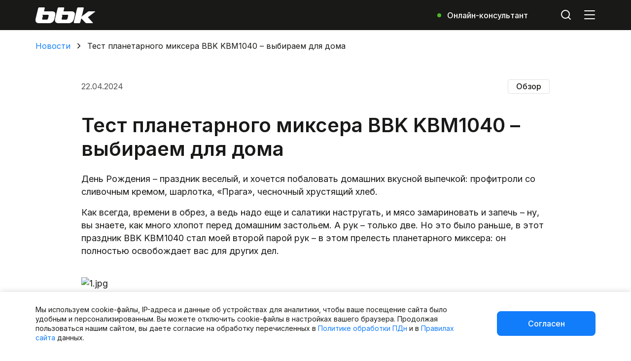

--- FILE ---
content_type: text/html; charset=UTF-8
request_url: https://bbk.ru/news/test-planetarnogo-miksera-bbk-kbm1040-vybiraem-dlya-doma/
body_size: 20890
content:
    <!DOCTYPE html>
    <html lang="ru">
        <head>
            <meta charset="utf-8">
            <meta content="width=device-width, user-scalable=0, minimal-ui" name="viewport">
            <meta content="ie=edge" http-equiv="x-ua-compatible">
            <meta http-equiv="Cache-Control" content="max-age=3600, must-revalidate">
            <meta name="apple-mobile-web-app-capable" content="yes">
            <meta name="apple-mobile-web-app-status-bar-style" content="black-translucent">
            <link rel="preconnect" href="https://fonts.googleapis.com">
            <link rel="preconnect" href="https://fonts.gstatic.com" crossorigin>
            <link href="https://fonts.googleapis.com/css2?family=Inter:wght@400;500;600;700&display=block" rel="stylesheet">
            <link href="/static/css/libs.css" rel="stylesheet">
            <link href="/static/css/common.css" rel="stylesheet">
                        <meta http-equiv="Content-Type" content="text/html; charset=UTF-8" />
<meta name="keywords" content="Тест планетарного миксера BBK KBM1040 – выбираем для дома" />
<meta name="description" content="Тест планетарного миксера BBK KBM1040 – выбираем для дома День Рождения – праздник веселый, и хочется побаловать домашних вкусной выпечкой: профитроли со сливочным кремом, шарлотка, «Прага», чесночный хрустящий хлеб." />
<script>if(!window.BX)window.BX={};if(!window.BX.message)window.BX.message=function(mess){if(typeof mess==='object'){for(let i in mess) {BX.message[i]=mess[i];} return true;}};</script>
<script>(window.BX||top.BX).message({"JS_CORE_LOADING":"Загрузка...","JS_CORE_NO_DATA":"- Нет данных -","JS_CORE_WINDOW_CLOSE":"Закрыть","JS_CORE_WINDOW_EXPAND":"Развернуть","JS_CORE_WINDOW_NARROW":"Свернуть в окно","JS_CORE_WINDOW_SAVE":"Сохранить","JS_CORE_WINDOW_CANCEL":"Отменить","JS_CORE_WINDOW_CONTINUE":"Продолжить","JS_CORE_H":"ч","JS_CORE_M":"м","JS_CORE_S":"с","JSADM_AI_HIDE_EXTRA":"Скрыть лишние","JSADM_AI_ALL_NOTIF":"Показать все","JSADM_AUTH_REQ":"Требуется авторизация!","JS_CORE_WINDOW_AUTH":"Войти","JS_CORE_IMAGE_FULL":"Полный размер"});</script>

<script src="/bitrix/js/main/core/core.min.js?1761143514230432"></script>

<script>BX.Runtime.registerExtension({"name":"main.core","namespace":"BX","loaded":true});</script>
<script>BX.setJSList(["\/bitrix\/js\/main\/core\/core_ajax.js","\/bitrix\/js\/main\/core\/core_promise.js","\/bitrix\/js\/main\/polyfill\/promise\/js\/promise.js","\/bitrix\/js\/main\/loadext\/loadext.js","\/bitrix\/js\/main\/loadext\/extension.js","\/bitrix\/js\/main\/polyfill\/promise\/js\/promise.js","\/bitrix\/js\/main\/polyfill\/find\/js\/find.js","\/bitrix\/js\/main\/polyfill\/includes\/js\/includes.js","\/bitrix\/js\/main\/polyfill\/matches\/js\/matches.js","\/bitrix\/js\/ui\/polyfill\/closest\/js\/closest.js","\/bitrix\/js\/main\/polyfill\/fill\/main.polyfill.fill.js","\/bitrix\/js\/main\/polyfill\/find\/js\/find.js","\/bitrix\/js\/main\/polyfill\/matches\/js\/matches.js","\/bitrix\/js\/main\/polyfill\/core\/dist\/polyfill.bundle.js","\/bitrix\/js\/main\/core\/core.js","\/bitrix\/js\/main\/polyfill\/intersectionobserver\/js\/intersectionobserver.js","\/bitrix\/js\/main\/lazyload\/dist\/lazyload.bundle.js","\/bitrix\/js\/main\/polyfill\/core\/dist\/polyfill.bundle.js","\/bitrix\/js\/main\/parambag\/dist\/parambag.bundle.js"]);
</script>
<script>BX.Runtime.registerExtension({"name":"pull.protobuf","namespace":"BX","loaded":true});</script>
<script>BX.Runtime.registerExtension({"name":"rest.client","namespace":"window","loaded":true});</script>
<script>(window.BX||top.BX).message({"pull_server_enabled":"N","pull_config_timestamp":0,"shared_worker_allowed":"Y","pull_guest_mode":"N","pull_guest_user_id":0,"pull_worker_mtime":1761143518});(window.BX||top.BX).message({"PULL_OLD_REVISION":"Для продолжения корректной работы с сайтом необходимо перезагрузить страницу."});</script>
<script>BX.Runtime.registerExtension({"name":"pull.client","namespace":"BX","loaded":true});</script>
<script>BX.Runtime.registerExtension({"name":"pull","namespace":"window","loaded":true});</script>
<script>(window.BX||top.BX).message({"LANGUAGE_ID":"ru","FORMAT_DATE":"DD.MM.YYYY","FORMAT_DATETIME":"DD.MM.YYYY HH:MI:SS","COOKIE_PREFIX":"BBK","SERVER_TZ_OFFSET":"0","UTF_MODE":"Y","SITE_ID":"s1","SITE_DIR":"\/","USER_ID":"","SERVER_TIME":1769826240,"USER_TZ_OFFSET":0,"USER_TZ_AUTO":"Y","bitrix_sessid":"797cc8e2d998c1305ceb22e76ddafef4"});</script>


<script src="/bitrix/js/pull/protobuf/protobuf.min.js?176114351876433"></script>
<script src="/bitrix/js/pull/protobuf/model.min.js?176114351814190"></script>
<script src="/bitrix/js/rest/client/rest.client.min.js?17611435149240"></script>
<script src="/bitrix/js/pull/client/pull.client.min.js?176114351849849"></script>
<script>
					(function () {
						"use strict";

						var counter = function ()
						{
							var cookie = (function (name) {
								var parts = ("; " + document.cookie).split("; " + name + "=");
								if (parts.length == 2) {
									try {return JSON.parse(decodeURIComponent(parts.pop().split(";").shift()));}
									catch (e) {}
								}
							})("BITRIX_CONVERSION_CONTEXT_s1");

							if (cookie && cookie.EXPIRE >= BX.message("SERVER_TIME"))
								return;

							var request = new XMLHttpRequest();
							request.open("POST", "/bitrix/tools/conversion/ajax_counter.php", true);
							request.setRequestHeader("Content-type", "application/x-www-form-urlencoded");
							request.send(
								"SITE_ID="+encodeURIComponent("s1")+
								"&sessid="+encodeURIComponent(BX.bitrix_sessid())+
								"&HTTP_REFERER="+encodeURIComponent(document.referrer)
							);
						};

						if (window.frameRequestStart === true)
							BX.addCustomEvent("onFrameDataReceived", counter);
						else
							BX.ready(counter);
					})();
				</script>



            <title>Тест планетарного миксера BBK KBM1040 – выбираем для дома</title>
            <script src="//code.jivo.ru/widget/jYtrRuBUWR" async></script>

            <script type="text/javascript" >
                (function(m,e,t,r,i,k,a){m[i]=m[i]||function(){(m[i].a=m[i].a||[]).push(arguments)};
                    m[i].l=1*new Date();
                    for (var j = 0; j < document.scripts.length; j++) {if (document.scripts[j].src === r) { return; }}
                    k=e.createElement(t),a=e.getElementsByTagName(t)[0],k.async=1,k.src=r,a.parentNode.insertBefore(k,a)})
                (window, document, "script", "https://mc.yandex.ru/metrika/tag.js", "ym");

                ym(21114736, "init", {
                    clickmap:true,
                    trackLinks:true,
                    accurateTrackBounce:true
                });
            </script>
            <noscript><div><img src="https://mc.yandex.ru/watch/21114736"; style="position:absolute; left:-9999px;" alt="" /></div></noscript>
            <!-- /Yandex.Metrika counter -->
        </head>
        <body>
            <div class="page overflow">
                        
    <header class="header " data-header>
        <div class="container">
            <div class="row align-items-center">
                <div class="col-auto"><a class="header__logo" href="/">
    <svg class="icon icon-logo" aria-hidden="true">
        <use xlink:href="/static/assets/images/required/sprite.svg#logo"></use>
    </svg>
</a></div>
                <div class="col position-unset">
                    <nav class="menu" data-menu="">
                        <div class="menu__container">
                            <ul class="menu__list">
                                                                                                            <li class="menu__item menu__item--drop menu__item--full"><a
                                                    class="d-none d-xl-flex menu__link" href="#">
                                                <div class="menu__text">Продукция                                                </div>
                                            </a>
                                            <div class="menu__content">
                                                <div class="container">
                                                    <div class="row menu__row">
                                                                                                                    <div class="menu__item-grid col-12 col-xl-4">
                                                                <div class="menu__content-grid">
                                                                                                                            <div class="menu__subtitle menu__subtitle--first"
                                                                         data-menu-level="2">ТВ, аудио, видео                                                                    </div>
                                                                    <div class="menu__menu">
                                                                        <nav class="menu-header" data-menu="list">
                                                                            <div class="menu-header__container">
                                                                                <ul class="menu-header__list">
                                                                                    <li class="menu-header__item d-xl-none">
                                                                                        <div class="menu-header__title"
                                                                                             data-menu-back="">
                                                                                            <div class="menu-header__icon">
                                                                                                <svg class="icon icon-back"
                                                                                                     aria-hidden="true">
                                                                                                    <use xlink:href="/static/assets/images/required/sprite.svg#back"></use>
                                                                                                </svg>
                                                                                            </div>
                                                                                            <div class="menu-header__text">ТВ, аудио, видео                                                                                            </div>
                                                                                        </div>
                                                                                    </li>
                                                                                                                                                                            <li class="menu-header__item"><a
                                                                                                    class="menu-header__link"
                                                                                                    href="/production/tv_audio_video/stereobluetooth/">
                                                                                                <div class="menu-header__text">
                                                                                                    Bluetooth гарнитуры                                                                                                </div>
                                                                                            </a>
                                                                                        </li>
                                                                                                                                                                            <li class="menu-header__item"><a
                                                                                                    class="menu-header__link"
                                                                                                    href="/production/tv_audio_video/cd_radio/">
                                                                                                <div class="menu-header__text">
                                                                                                    CD-магнитолы                                                                                                </div>
                                                                                            </a>
                                                                                        </li>
                                                                                                                                                                            <li class="menu-header__item"><a
                                                                                                    class="menu-header__link"
                                                                                                    href="/production/tv_audio_video/usb_sd/">
                                                                                                <div class="menu-header__text">
                                                                                                    USB-магнитолы                                                                                                </div>
                                                                                            </a>
                                                                                        </li>
                                                                                                                                                                            <li class="menu-header__item"><a
                                                                                                    class="menu-header__link"
                                                                                                    href="/production/tv_audio_video/antenna/">
                                                                                                <div class="menu-header__text">
                                                                                                    Антенны                                                                                                </div>
                                                                                            </a>
                                                                                        </li>
                                                                                                                                                                            <li class="menu-header__item"><a
                                                                                                    class="menu-header__link"
                                                                                                    href="/production/tv_audio_video/dvd_karaoke_players/">
                                                                                                <div class="menu-header__text">
                                                                                                    Караоке DVD-плееры                                                                                                </div>
                                                                                            </a>
                                                                                        </li>
                                                                                                                                                                            <li class="menu-header__item"><a
                                                                                                    class="menu-header__link"
                                                                                                    href="/production/tv_audio_video/SD_cards/">
                                                                                                <div class="menu-header__text">
                                                                                                    Карты памяти                                                                                                </div>
                                                                                            </a>
                                                                                        </li>
                                                                                                                                                                            <li class="menu-header__item"><a
                                                                                                    class="menu-header__link"
                                                                                                    href="/production/tv_audio_video/microphones/">
                                                                                                <div class="menu-header__text">
                                                                                                    Микрофоны                                                                                                </div>
                                                                                            </a>
                                                                                        </li>
                                                                                                                                                                            <li class="menu-header__item"><a
                                                                                                    class="menu-header__link"
                                                                                                    href="/production/tv_audio_video/minisystems/">
                                                                                                <div class="menu-header__text">
                                                                                                    Музыкальные системы                                                                                                </div>
                                                                                            </a>
                                                                                        </li>
                                                                                                                                                                            <li class="menu-header__item"><a
                                                                                                    class="menu-header__link"
                                                                                                    href="/production/tv_audio_video/headphones/">
                                                                                                <div class="menu-header__text">
                                                                                                    Наушники                                                                                                </div>
                                                                                            </a>
                                                                                        </li>
                                                                                                                                                                            <li class="menu-header__item"><a
                                                                                                    class="menu-header__link"
                                                                                                    href="/production/tv_audio_video/portable_audio/">
                                                                                                <div class="menu-header__text">
                                                                                                    Портативная акустика                                                                                                </div>
                                                                                            </a>
                                                                                        </li>
                                                                                                                                                                            <li class="menu-header__item"><a
                                                                                                    class="menu-header__link"
                                                                                                    href="/production/tv_audio_video/tv_receivers/">
                                                                                                <div class="menu-header__text">
                                                                                                    Ресиверы                                                                                                </div>
                                                                                            </a>
                                                                                        </li>
                                                                                                                                                                            <li class="menu-header__item"><a
                                                                                                    class="menu-header__link"
                                                                                                    href="/production/tv_audio_video/led_tv/">
                                                                                                <div class="menu-header__text">
                                                                                                    Телевизоры                                                                                                </div>
                                                                                            </a>
                                                                                        </li>
                                                                                                                                                                            <li class="menu-header__item"><a
                                                                                                    class="menu-header__link"
                                                                                                    href="/production/tv_audio_video/corded_phones/">
                                                                                                <div class="menu-header__text">
                                                                                                    Телефоны                                                                                                </div>
                                                                                            </a>
                                                                                        </li>
                                                                                                                                                                            <li class="menu-header__item"><a
                                                                                                    class="menu-header__link"
                                                                                                    href="/production/tv_audio_video/usb_flash/">
                                                                                                <div class="menu-header__text">
                                                                                                    Флеш-накопители                                                                                                </div>
                                                                                            </a>
                                                                                        </li>
                                                                                                                                                                    </ul>
                                                                            </div>
                                                                        </nav>
                                                                    </div>
                                                                                                                    </div>
                                                            </div>
                                                                                                                    <div class="menu__item-grid col-12 col-xl-4">
                                                                <div class="menu__content-grid">
                                                                                                                            <div class="menu__subtitle menu__subtitle--first"
                                                                         data-menu-level="2">Техника для кухни                                                                    </div>
                                                                    <div class="menu__menu">
                                                                        <nav class="menu-header" data-menu="list">
                                                                            <div class="menu-header__container">
                                                                                <ul class="menu-header__list">
                                                                                    <li class="menu-header__item d-xl-none">
                                                                                        <div class="menu-header__title"
                                                                                             data-menu-back="">
                                                                                            <div class="menu-header__icon">
                                                                                                <svg class="icon icon-back"
                                                                                                     aria-hidden="true">
                                                                                                    <use xlink:href="/static/assets/images/required/sprite.svg#back"></use>
                                                                                                </svg>
                                                                                            </div>
                                                                                            <div class="menu-header__text">Техника для кухни                                                                                            </div>
                                                                                        </div>
                                                                                    </li>
                                                                                                                                                                            <li class="menu-header__item"><a
                                                                                                    class="menu-header__link"
                                                                                                    href="/production/tekhnika_dlya_kukhni/air_fryer/">
                                                                                                <div class="menu-header__text">
                                                                                                    Аэрогрили                                                                                                </div>
                                                                                            </a>
                                                                                        </li>
                                                                                                                                                                            <li class="menu-header__item"><a
                                                                                                    class="menu-header__link"
                                                                                                    href="/production/tekhnika_dlya_kukhni/blender/">
                                                                                                <div class="menu-header__text">
                                                                                                    Блендеры, миксеры                                                                                                </div>
                                                                                            </a>
                                                                                        </li>
                                                                                                                                                                            <li class="menu-header__item"><a
                                                                                                    class="menu-header__link"
                                                                                                    href="/production/tekhnika_dlya_kukhni/vacuum_sealer/">
                                                                                                <div class="menu-header__text">
                                                                                                    Вакууматоры и рулоны                                                                                                </div>
                                                                                            </a>
                                                                                        </li>
                                                                                                                                                                            <li class="menu-header__item"><a
                                                                                                    class="menu-header__link"
                                                                                                    href="/production/tekhnika_dlya_kukhni/electric_grill/">
                                                                                                <div class="menu-header__text">
                                                                                                    Грили                                                                                                </div>
                                                                                            </a>
                                                                                        </li>
                                                                                                                                                                            <li class="menu-header__item"><a
                                                                                                    class="menu-header__link"
                                                                                                    href="/production/tekhnika_dlya_kukhni/milk_frother/">
                                                                                                <div class="menu-header__text">
                                                                                                    Капучинаторы                                                                                                </div>
                                                                                            </a>
                                                                                        </li>
                                                                                                                                                                            <li class="menu-header__item"><a
                                                                                                    class="menu-header__link"
                                                                                                    href="/production/tekhnika_dlya_kukhni/coffee_maker/">
                                                                                                <div class="menu-header__text">
                                                                                                    Кофеварки                                                                                                </div>
                                                                                            </a>
                                                                                        </li>
                                                                                                                                                                            <li class="menu-header__item"><a
                                                                                                    class="menu-header__link"
                                                                                                    href="/production/tekhnika_dlya_kukhni/kitchen_scales/">
                                                                                                <div class="menu-header__text">
                                                                                                    Кухонные весы                                                                                                </div>
                                                                                            </a>
                                                                                        </li>
                                                                                                                                                                            <li class="menu-header__item"><a
                                                                                                    class="menu-header__link"
                                                                                                    href="/production/tekhnika_dlya_kukhni/microwave/">
                                                                                                <div class="menu-header__text">
                                                                                                    Микроволновые печи                                                                                                </div>
                                                                                            </a>
                                                                                        </li>
                                                                                                                                                                            <li class="menu-header__item"><a
                                                                                                    class="menu-header__link"
                                                                                                    href="/production/tekhnika_dlya_kukhni/electricoven/">
                                                                                                <div class="menu-header__text">
                                                                                                    Мини-печи                                                                                                </div>
                                                                                            </a>
                                                                                        </li>
                                                                                                                                                                            <li class="menu-header__item"><a
                                                                                                    class="menu-header__link"
                                                                                                    href="/production/tekhnika_dlya_kukhni/multicooker/">
                                                                                                <div class="menu-header__text">
                                                                                                    Мультиварки                                                                                                </div>
                                                                                            </a>
                                                                                        </li>
                                                                                                                                                                            <li class="menu-header__item"><a
                                                                                                    class="menu-header__link"
                                                                                                    href="/production/tekhnika_dlya_kukhni/meat_grinder/">
                                                                                                <div class="menu-header__text">
                                                                                                    Мясорубки                                                                                                </div>
                                                                                            </a>
                                                                                        </li>
                                                                                                                                                                            <li class="menu-header__item"><a
                                                                                                    class="menu-header__link"
                                                                                                    href="/production/tekhnika_dlya_kukhni/juice_extractor/">
                                                                                                <div class="menu-header__text">
                                                                                                    Соковыжималки                                                                                                </div>
                                                                                            </a>
                                                                                        </li>
                                                                                                                                                                            <li class="menu-header__item"><a
                                                                                                    class="menu-header__link"
                                                                                                    href="/production/tekhnika_dlya_kukhni/dehydrator/">
                                                                                                <div class="menu-header__text">
                                                                                                    Сушилки для фруктов и овощей                                                                                                </div>
                                                                                            </a>
                                                                                        </li>
                                                                                                                                                                            <li class="menu-header__item"><a
                                                                                                    class="menu-header__link"
                                                                                                    href="/production/tekhnika_dlya_kukhni/sandwichmaker/">
                                                                                                <div class="menu-header__text">
                                                                                                    Сэндвичницы                                                                                                </div>
                                                                                            </a>
                                                                                        </li>
                                                                                                                                                                            <li class="menu-header__item"><a
                                                                                                    class="menu-header__link"
                                                                                                    href="/production/tekhnika_dlya_kukhni/thermopot/">
                                                                                                <div class="menu-header__text">
                                                                                                    Термопоты                                                                                                </div>
                                                                                            </a>
                                                                                        </li>
                                                                                                                                                                            <li class="menu-header__item"><a
                                                                                                    class="menu-header__link"
                                                                                                    href="/production/tekhnika_dlya_kukhni/toaster/">
                                                                                                <div class="menu-header__text">
                                                                                                    Тостеры                                                                                                </div>
                                                                                            </a>
                                                                                        </li>
                                                                                                                                                                            <li class="menu-header__item"><a
                                                                                                    class="menu-header__link"
                                                                                                    href="/production/tekhnika_dlya_kukhni/electric_kettle/">
                                                                                                <div class="menu-header__text">
                                                                                                    Чайники                                                                                                </div>
                                                                                            </a>
                                                                                        </li>
                                                                                                                                                                            <li class="menu-header__item"><a
                                                                                                    class="menu-header__link"
                                                                                                    href="/production/tekhnika_dlya_kukhni/electric_barbeque/">
                                                                                                <div class="menu-header__text">
                                                                                                    Шашлычницы                                                                                                </div>
                                                                                            </a>
                                                                                        </li>
                                                                                                                                                                            <li class="menu-header__item"><a
                                                                                                    class="menu-header__link"
                                                                                                    href="/production/tekhnika_dlya_kukhni/electric_plates/">
                                                                                                <div class="menu-header__text">
                                                                                                    Электрические плиты                                                                                                </div>
                                                                                            </a>
                                                                                        </li>
                                                                                                                                                                    </ul>
                                                                            </div>
                                                                        </nav>
                                                                    </div>
                                                                                                                    </div>
                                                            </div>
                                                                                                                    <div class="menu__item-grid col-12 col-xl-4">
                                                                <div class="menu__content-grid">
                                                                                                                            <div class="menu__subtitle menu__subtitle--first"
                                                                         data-menu-level="2">Техника для дома                                                                    </div>
                                                                    <div class="menu__menu">
                                                                        <nav class="menu-header" data-menu="list">
                                                                            <div class="menu-header__container">
                                                                                <ul class="menu-header__list">
                                                                                    <li class="menu-header__item d-xl-none">
                                                                                        <div class="menu-header__title"
                                                                                             data-menu-back="">
                                                                                            <div class="menu-header__icon">
                                                                                                <svg class="icon icon-back"
                                                                                                     aria-hidden="true">
                                                                                                    <use xlink:href="/static/assets/images/required/sprite.svg#back"></use>
                                                                                                </svg>
                                                                                            </div>
                                                                                            <div class="menu-header__text">Техника для дома                                                                                            </div>
                                                                                        </div>
                                                                                    </li>
                                                                                                                                                                            <li class="menu-header__item"><a
                                                                                                    class="menu-header__link"
                                                                                                    href="/production/tekhnika_dlya_doma/vacuum_cleaner/">
                                                                                                <div class="menu-header__text">
                                                                                                    Пылесосы и аксессуары                                                                                                </div>
                                                                                            </a>
                                                                                        </li>
                                                                                                                                                                            <li class="menu-header__item"><a
                                                                                                    class="menu-header__link"
                                                                                                    href="/production/tekhnika_dlya_doma/irons/">
                                                                                                <div class="menu-header__text">
                                                                                                    Утюги и отпариватели                                                                                                </div>
                                                                                            </a>
                                                                                        </li>
                                                                                                                                                                    </ul>
                                                                            </div>
                                                                        </nav>
                                                                    </div>
                                                                                                                            <div class="menu__subtitle menu__subtitle--first"
                                                                         data-menu-level="2">Крупная бытовая техника                                                                    </div>
                                                                    <div class="menu__menu">
                                                                        <nav class="menu-header" data-menu="list">
                                                                            <div class="menu-header__container">
                                                                                <ul class="menu-header__list">
                                                                                    <li class="menu-header__item d-xl-none">
                                                                                        <div class="menu-header__title"
                                                                                             data-menu-back="">
                                                                                            <div class="menu-header__icon">
                                                                                                <svg class="icon icon-back"
                                                                                                     aria-hidden="true">
                                                                                                    <use xlink:href="/static/assets/images/required/sprite.svg#back"></use>
                                                                                                </svg>
                                                                                            </div>
                                                                                            <div class="menu-header__text">Крупная бытовая техника                                                                                            </div>
                                                                                        </div>
                                                                                    </li>
                                                                                                                                                                            <li class="menu-header__item"><a
                                                                                                    class="menu-header__link"
                                                                                                    href="/production/krupnaya_bytovaya_tekhnika/wine_refrigerator/">
                                                                                                <div class="menu-header__text">
                                                                                                    Винные холодильники                                                                                                </div>
                                                                                            </a>
                                                                                        </li>
                                                                                                                                                                            <li class="menu-header__item"><a
                                                                                                    class="menu-header__link"
                                                                                                    href="/production/krupnaya_bytovaya_tekhnika/freezer/">
                                                                                                <div class="menu-header__text">
                                                                                                    Морозильные камеры                                                                                                </div>
                                                                                            </a>
                                                                                        </li>
                                                                                                                                                                            <li class="menu-header__item"><a
                                                                                                    class="menu-header__link"
                                                                                                    href="/production/krupnaya_bytovaya_tekhnika/dishwasher/">
                                                                                                <div class="menu-header__text">
                                                                                                    Посудомоечные машины                                                                                                </div>
                                                                                            </a>
                                                                                        </li>
                                                                                                                                                                            <li class="menu-header__item"><a
                                                                                                    class="menu-header__link"
                                                                                                    href="/production/krupnaya_bytovaya_tekhnika/refrigerator/">
                                                                                                <div class="menu-header__text">
                                                                                                    Холодильники                                                                                                </div>
                                                                                            </a>
                                                                                        </li>
                                                                                                                                                                    </ul>
                                                                            </div>
                                                                        </nav>
                                                                    </div>
                                                                                                                            <div class="menu__subtitle menu__subtitle--first"
                                                                         data-menu-level="2">Красота и здоровье                                                                    </div>
                                                                    <div class="menu__menu">
                                                                        <nav class="menu-header" data-menu="list">
                                                                            <div class="menu-header__container">
                                                                                <ul class="menu-header__list">
                                                                                    <li class="menu-header__item d-xl-none">
                                                                                        <div class="menu-header__title"
                                                                                             data-menu-back="">
                                                                                            <div class="menu-header__icon">
                                                                                                <svg class="icon icon-back"
                                                                                                     aria-hidden="true">
                                                                                                    <use xlink:href="/static/assets/images/required/sprite.svg#back"></use>
                                                                                                </svg>
                                                                                            </div>
                                                                                            <div class="menu-header__text">Красота и здоровье                                                                                            </div>
                                                                                        </div>
                                                                                    </li>
                                                                                                                                                                            <li class="menu-header__item"><a
                                                                                                    class="menu-header__link"
                                                                                                    href="/production/krasota_i_zdorove/hairclippers/">
                                                                                                <div class="menu-header__text">
                                                                                                    Машинки для стрижки волос                                                                                                </div>
                                                                                            </a>
                                                                                        </li>
                                                                                                                                                                            <li class="menu-header__item"><a
                                                                                                    class="menu-header__link"
                                                                                                    href="/production/krasota_i_zdorove/digital_scales/">
                                                                                                <div class="menu-header__text">
                                                                                                    Напольные весы                                                                                                </div>
                                                                                            </a>
                                                                                        </li>
                                                                                                                                                                            <li class="menu-header__item"><a
                                                                                                    class="menu-header__link"
                                                                                                    href="/production/krasota_i_zdorove/electric_hair_styler/">
                                                                                                <div class="menu-header__text">
                                                                                                    Приборы для укладки                                                                                                </div>
                                                                                            </a>
                                                                                        </li>
                                                                                                                                                                            <li class="menu-header__item"><a
                                                                                                    class="menu-header__link"
                                                                                                    href="/production/krasota_i_zdorove/hot_air_stylers/">
                                                                                                <div class="menu-header__text">
                                                                                                    Фен-щетки                                                                                                </div>
                                                                                            </a>
                                                                                        </li>
                                                                                                                                                                            <li class="menu-header__item"><a
                                                                                                    class="menu-header__link"
                                                                                                    href="/production/krasota_i_zdorove/hairdryers/">
                                                                                                <div class="menu-header__text">
                                                                                                    Фены                                                                                                </div>
                                                                                            </a>
                                                                                        </li>
                                                                                                                                                                    </ul>
                                                                            </div>
                                                                        </nav>
                                                                    </div>
                                                                                                                    </div>
                                                            </div>
                                                                                                            </div>
                                                </div>
                                            </div>
                                        </li>
                                                                                                                                                                                                                                                                                                                                                                                                                                                                                                                                                                                                                                                                                                                                                                                                                                                                                                                                                                                                                                                                                                                                                                                                                                                                                                                                                                                                                                                                                                                                                                                                                                                                                                                                                                                                                                                                                                                                                                                                                                                                                                                                                                                                                                                                                                                                                                                                                                                                                                                                                                                                                                                                                                                                                                                                                                                                                                                                                                                                                                                                                                                                                                                                                                                                                                                                                                                                                                                                                                                                                                                                                    <li class="menu__item menu__item--drop"><a class="menu__link"
                                                                                   href="/about_us/"
                                                                                   data-menu-level="1">
                                                <div class="menu__text">О компании                                                </div>
                                            </a>
                                                                                            <div class="menu__content">
                                                    <div class="menu__menu">
                                                        <nav class="menu-header" data-menu="list">
                                                            <div class="menu-header__container">
                                                                <ul class="menu-header__list">
                                                                    <li class="menu-header__item d-xl-none">
                                                                        <div class="menu-header__title"
                                                                             data-menu-back="">
                                                                            <div class="menu-header__icon">
                                                                                <svg class="icon icon-back"
                                                                                     aria-hidden="true">
                                                                                    <use xlink:href="/static/assets/images/required/sprite.svg#back"></use>
                                                                                </svg>
                                                                            </div>
                                                                            <div class="menu-header__text">О компании                                                                            </div>
                                                                        </div>
                                                                    </li>

                                                                                                                                            <li class="menu-header__item"><a
                                                                                    class="menu-header__link"
                                                                                    href="/about_us/#id0">
                                                                                <div class="menu-header__text">О нас                                                                                </div>
                                                                            </a>
                                                                        </li>
                                                                                                                                            <li class="menu-header__item"><a
                                                                                    class="menu-header__link"
                                                                                    href="/about_us/#id1">
                                                                                <div class="menu-header__text">Фирменный стиль                                                                                </div>
                                                                            </a>
                                                                        </li>
                                                                                                                                            <li class="menu-header__item"><a
                                                                                    class="menu-header__link"
                                                                                    href="/about_us/#id2">
                                                                                <div class="menu-header__text">Стать партнером                                                                                </div>
                                                                            </a>
                                                                        </li>
                                                                                                                                            <li class="menu-header__item"><a
                                                                                    class="menu-header__link"
                                                                                    href="/about_us/#id3">
                                                                                <div class="menu-header__text">XML-каталог                                                                                </div>
                                                                            </a>
                                                                        </li>
                                                                                                                                            <li class="menu-header__item"><a
                                                                                    class="menu-header__link"
                                                                                    href="/about_us/#id4">
                                                                                <div class="menu-header__text">PDF-каталог                                                                                </div>
                                                                            </a>
                                                                        </li>
                                                                                                                                            <li class="menu-header__item"><a
                                                                                    class="menu-header__link"
                                                                                    href="/about_us/#id5">
                                                                                <div class="menu-header__text">Контакты                                                                                </div>
                                                                            </a>
                                                                        </li>
                                                                                                                                    </ul>
                                                            </div>
                                                        </nav>
                                                    </div>
                                                </div>
                                                                                    </li>
                                                                                                                                                                                                                                                                                                                                                                                                                                                                                                                                                                        <li class="menu__item menu__item--drop"><a class="menu__link"
                                                                                   href="/support/"
                                                                                   data-menu-level="1">
                                                <div class="menu__text">Поддержка                                                </div>
                                            </a>
                                                                                            <div class="menu__content">
                                                    <div class="menu__menu">
                                                        <nav class="menu-header" data-menu="list">
                                                            <div class="menu-header__container">
                                                                <ul class="menu-header__list">
                                                                    <li class="menu-header__item d-xl-none">
                                                                        <div class="menu-header__title"
                                                                             data-menu-back="">
                                                                            <div class="menu-header__icon">
                                                                                <svg class="icon icon-back"
                                                                                     aria-hidden="true">
                                                                                    <use xlink:href="/static/assets/images/required/sprite.svg#back"></use>
                                                                                </svg>
                                                                            </div>
                                                                            <div class="menu-header__text">Поддержка                                                                            </div>
                                                                        </div>
                                                                    </li>

                                                                                                                                            <li class="menu-header__item"><a
                                                                                    class="menu-header__link"
                                                                                    href="/support/?tab=1">
                                                                                <div class="menu-header__text">Авторизованные сервисные центры                                                                                </div>
                                                                            </a>
                                                                        </li>
                                                                                                                                            <li class="menu-header__item"><a
                                                                                    class="menu-header__link"
                                                                                    href="/support/?tab=2">
                                                                                <div class="menu-header__text">Гарантийные обязательства                                                                                </div>
                                                                            </a>
                                                                        </li>
                                                                                                                                    </ul>
                                                            </div>
                                                        </nav>
                                                    </div>
                                                </div>
                                                                                    </li>
                                                                                                                                                                                                                                                                            <li class="menu__item d-xl-none"><a class="menu__link" href="/news/">
                                        <div class="menu__text">Новости                                        </div>
                                    </a>
                                </li>
                                                                <li class="menu__item d-xl-none"><a class="menu__link" href="/shop/">
                                        <div class="menu__text">Где купить                                        </div>
                                    </a>
                                </li>
                                                            </ul>
                        </div>
                    </nav>
                </div>
                <div class="col-auto">
                    <div class="row align-items-center">
                        <div class="col-auto">
                            <nav class="menu menu--double">
                                <div class="menu__container">
                                    <ul class="menu__list menu__list--double">
                                                                                    <li class="menu__item d-none d-xl-block"><a class="menu__link" href="/news/">
                                                    <div class="menu__text">Новости                                                    </div>
                                                </a>
                                            </li>
                                                                                    <li class="menu__item d-none d-xl-block"><a class="menu__link" href="/shop/">
                                                    <div class="menu__text">Где купить                                                    </div>
                                                </a>
                                            </li>
                                                                                <li class="menu__item">
                                            <a class="menu__link--support menu__link--online menu__link" data-online-consultation>
                                                <div class="menu__icon d-sm-none" >
                                                    <svg class="icon icon-support" aria-hidden="true">
                                                        <use xlink:href="/static/assets/images/required/sprite.svg#support"></use>
                                                    </svg>
                                                </div>
                                                <div class="menu__text d-none d-sm-block">Онлайн-консультант
                                                </div>
                                            </a>
                                        </li>
                                    </ul>
                                </div>
                            </nav>
                        </div>
                        <div class="col-auto">
                            <div class="row">
                                <div class="col-auto pr-3 pr-sm-2">
                                    <a class="header__search"  data-popup-search-open="">
                                        <svg class="icon icon-search" aria-hidden="true">
                                            <use xlink:href="/static/assets/images/required/sprite.svg#search"></use>
                                        </svg></a>
                                </div>
                                <div class="col-auto d-xl-none pl-2 pl-sm-3">
                                    <div class="header__burger">
                                        <button class="burger" data-burger="">
                                            <input class="burger__element" type="checkbox" data-burger-input>
                                            <div class="burger__line"></div>
                                        </button>
                                    </div>
                                </div>
                            </div>
                        </div>
                    </div>
                </div>
            </div>
        </div>
    </header>
            <main class="main">
                <div data-page="" class="container  catalog">
                                        <h1 class="h2 main__h2 text-center mb-4 mb-sm-6 d-none">Тест планетарного миксера BBK KBM1040 – выбираем для дома</h1>
                                                            <div class="">
                        <div class="breadcrumbs mb-6 mb-lg-8"> <div class="breadcrumbs__item" id="bx_breadcrumb_0"><a class="breadcrumbs__link" href="/news/">Новости</a>
            </div><div class="breadcrumbs__item">
              <div class="breadcrumbs__text">Тест планетарного миксера BBK KBM1040 – выбираем для дома
              </div>
            </div></div>                    </div>
                    <div class="news-detail">
    <div class="news-detail__info">
        <span class="news-detail__date">22.04.2024</span>
                        <span class="news-detail__paragraph">Обзор</span>
                    </div>
    <h1 class="mb-4 mb-xl-6">Тест планетарного миксера BBK KBM1040 – выбираем для дома</h1>
        <div class="news-detail__text">День Рождения – праздник веселый, и хочется побаловать домашних вкусной выпечкой: профитроли со сливочным кремом, шарлотка, «Прага», чесночный хрустящий хлеб.</div>
            <div class="news-detail__content-box" data-news-detail="">
        <p>
	 Как всегда, времени в обрез, а ведь надо еще и салатики настругать, и мясо замариновать и запечь – ну, вы знаете, как много хлопот перед домашним застольем. А рук – только две. Но это было раньше, в этот праздник&nbsp;BBK&nbsp;KBM1040&nbsp;стал моей второй парой рук – в этом прелесть&nbsp;планетарного миксера: он полностью освобождает вас для других дел.
</p>
<p>
 <img width="1194" alt="1.jpg" src="/upload/medialibrary/ada/ada0c6d88449cda5fb7f7ee593c13692/edafe885bcf009b3ab22e2c26e4bfa3b.jpg" height="792">
</p>
<h2>
<p>
 <br>
</p>
<p>
	 Принадлежности
</p>
 </h2>
<p>
	 В комплекте&nbsp;планетарного миксера BBK KBM1040&nbsp;три насадки:&nbsp;
</p>
<p>
	 венчик&nbsp;для взбивания кремов,
</p>
<p>
	 плоская насадка&nbsp;для замеса теста,&nbsp;
</p>
<p>
	 крюк&nbsp;– для «серьезного» теста, которое нужно для выпекания хлеба, приготовления пельменей и т.д.
</p>
<p>
 <img width="1194" alt="2.jpg" src="/upload/medialibrary/127/12757f30ae5f3f6cddc3fd2f63b9585c/9b431da51cc955f158b7fdffd2d913d1.jpg" height="720">
</p>
<p>
	 Насадки прочные, качественно изготовлены, не гнутся. Видно, что хватит их надолго, они не сломаются (при правильной эксплуатации, конечно же).
</p>
<h3>
Выводы: </h3>
<p>
	 Набор насадок вполне достаточен и позволяет дома готовить любые виды выпечки.
</p>
<h2><br>
 </h2>
<h2>
Первые впечатления </h2>
<p>
 <img width="1194" alt="3.jpg" src="/upload/medialibrary/75d/75d4d99052957558709ab70df942cff2/b27b2249afb5ffe61c41f242f15f386e.jpg" height="815">
</p>
<p>
	 Планетарный миксер BBK KBM1040&nbsp;выглядит как дорогая кухонная машина, которая стоит несколько десятков тысяч рублей.
</p>
<p>
	 Он тяжелый, красивый, большой.
</p>
<p>
	 Здорово, что производитель предлагает&nbsp;разные варианты цвета: можно выбрать модель для кухни любого дизайна. Есть белоснежный, красный, снежная мята (пастельно зеленый) и серый. Приготовьте место на столешнице, так как планетарный миксер BBK KBM1040 всегда будет на виду и готов к работе
</p>
<p>
	 Насадки можно хранить в кухонном столе, а можно оставлять в чаше.
</p>
<p>
	 Про&nbsp;чашу&nbsp;скажу отдельно. Она изготовлена&nbsp;из нержавеющей стали.&nbsp;Стенки и дно толстые – толщина 1 мм.&nbsp;Хорошо продумана форма: дно узкое, стенки постепенно расширяются.&nbsp;Такая конструкция позволяет работать миксеру даже с небольшим количеством ингредиентов.
</p>
<p>
	 Чашу с тестом можно ставить в духовку для подъема теста, например, или в холодильник для охлаждения, что требуется в некоторых рецептах.&nbsp;Согласитесь, это удобно.
</p>
<h2><br>
 </h2>
<h2>
Управление </h2>
<p>
	 Все логично и понятно.
</p>
<p>
 <img width="1194" alt="4.jpg" src="/upload/medialibrary/96b/96b6076c51e325d995b7513c1592ae5f/80538ad4700e03bc743a209ff88f0ba7.jpg" height="807">
</p>
<p>
	 На корпусе есть&nbsp;плавная регулировка режимов работы&nbsp;– поворачиваете по часовой стрелке, и миксер постепенно увеличивает свою мощь. Прохождение каждого уровня скорости сопровождается слышным щелчком, не нужно наклоняться и смотреть на надписи, если вам нужен конкретный режим.
</p>
<p>
	 При повороте против часовой стрелки включается&nbsp;турбо режим&nbsp;– если нужно импульсное воздействие на продукты.
</p>
<p>
	 Подсветка&nbsp;выполняет эстетическую функцию, с ней миксер выглядит особенно красиво.
</p>
<p>
	 Так же на панели управления есть&nbsp;кнопка, при нажатии на которую поднимается корпус, и вы спокойно вынимаете или меняете насадки.
</p>
<h2><br>
 </h2>
<h2>
Эргономика </h2>
<p>
	 Все продумано и просто.&nbsp;
</p>
<p>
 <img width="1194" alt="5.jpg" src="/upload/medialibrary/2d1/2d1a03bad3c7b442453b42c538e97f95/b153cd6858cd90af3dd6d0c6390996b1.jpg" height="790">
</p>
<p>
	 Вставляете на место&nbsp;чашу, поворачивая ее по часовой стрелке.
</p>
<p>
	 Нажимаете на кнопку, поднимается корпус, открывается доступ к гнезду, куда вставляется насадка. Все понятно: вставляете насадку и поворачиваете, чтоб снять – поворачиваете в другую сторону.
</p>
<p>
	 Чаша закрыта крышкой, которая предохраняет от разбрызгивания.
</p>
<p>
	 Крышка снимается, хотя я сразу не поняла, как. Нужно ее повернуть против часовой стрелки и нажать вниз. Надевается в обратном порядке – ставите ее на место и поворачиваете по часовой стрелке.
</p>
<p>
	 Корпус миксера BBK KBM1040&nbsp;оснащен&nbsp; ножками&nbsp;с липучками. Они намертво вцепляются в столешницу, поэтому миксер непоколебим даже во время самой интенсивной работы.
</p>
<h2><br>
 </h2>
<h2>
Функционал </h2>
<p>
 <img width="1194" alt="6.jpg" src="/upload/medialibrary/7a3/7a360fc33db55e0c655df3904a0e06a2/bb02464e2f8aa9c8424112ef5cf427a5.jpg" height="783">
</p>
<p>
	 С помощью&nbsp;планетарного миксера BBK KBM1040&nbsp;я готовила тесто разной консистенции и&nbsp;картофельное пюре. Задействовала все насадки.
</p>
<h3><br>
 </h3>
<h3>
Венчик </h3>
<p>
	 ·&nbsp;&nbsp;&nbsp;&nbsp;&nbsp;&nbsp;&nbsp;&nbsp; Шарлотка
</p>
<p>
	 Всем известно, что сначала добела смешиваются&nbsp;яйца с сахаром.
</p>
<p>
	 Лучше включать миксер на максимальной скорости, чтобы получить густую устойчивую пену. Процесс не мгновенен: нужно, чтобы миксер работал 4-5 минут, или даже больше, зависит от качества яиц.
</p>
<p>
	 &nbsp;Затем добавляете муку. Удобнее поэтому, снять крышку перед замесом теста, тогда можно не прерывать работу миксера, а потихоньку высыпать муку из чашки.
</p>
<p>
	 Тут уже максимальная скорость не потребовалась, достаточно перемешивать тесто на средних оборотах. Еще 3 минуты, и оно готово.
</p>
<p>
	 Это самая простая задача.
</p>
<p>
	 ·&nbsp;&nbsp;&nbsp;&nbsp;&nbsp;&nbsp;&nbsp;&nbsp; Крем
</p>
<p>
	 Крем из сгущенного молока и сливочного масла готовился 6 минут. Смешались ингредиенты идеально, и главное, в это время я занималась своими делами, а не держала миксер в руках.
</p>
<p>
 <img width="1194" alt="7.jpg" src="/upload/medialibrary/114/1140ad681722cbf23e2eaf938c7e8ea4/7f916b5c694ea7a81c0f6755d9c2dc3f.jpg" height="796">
</p>
<h3><br>
 </h3>
<h3>
Плоская насадка </h3>
<p>
	 ·&nbsp;&nbsp;&nbsp;&nbsp;&nbsp;&nbsp;&nbsp;&nbsp; Заварное тесто
</p>
<p>
	 Сначала в чаше&nbsp;планетарного миксера BBK KBM1040&nbsp;взбивалась и перемешивалась горячая заварная масса. Когда она остыла – температуру легко контролировать, просто прикасаясь к стенке чаши – надо добавить яйца.
</p>
<p>
	 Чтобы тесто тщательно перемешалось до однородности и получилось таким, какое и должно быть, миксеру потребовалось поработать на максимальной скорости минут пять.
</p>
<p>
	 Результат меня порадовал: тесто получилось идеальным, свисало «треугольничком», как у Селезнева. Профитроли удались!
</p>
<p>
	 ·&nbsp;&nbsp;&nbsp;&nbsp;&nbsp;&nbsp;&nbsp;&nbsp; Пюре
</p>
<p>
	 Это был эксперимент.
</p>
<p>
	 Я положила в чашу измельченный вареный картофель, добавила сливочного масла, налила молоко, и включила миксер, Через 5 минут пюре было готово. В целом, получилось неплохо, лучше, чем готовить его с помощью деревянной «толкушки», но хуже, чем при использовании специальных насадок для пюре, которые есть в комплекте некоторых блендеров и миксеров.
</p>
<h3><br>
 </h3>
<h3>
Крюк </h3>
<p>
	 Готовила хлеб, используя 450 г муки. Очень понравилось!
</p>
<p>
 <img width="1194" alt="8.jpg" src="/upload/medialibrary/7c6/7c61a95f62be69a7708a415b8cc592c3/9eca236a3486373315f8c09d1e28dcf4.jpg" height="796">
</p>
<p>
	 Я терпеть не могу месить тесто, а тут и не пришлось, миксер выполнил всю работу. Подниматься дрожжевое тесто я оставляла прямо в этой чаше. Ее можно вынуть и поставить в теплую духовку, но и просто на столешнице, оставаясь на месте в миксере тесто отлично росло в объеме. Включала миксер, на средней скорости оно перемешивалось, и опять оставляла подниматься.
</p>
<h2>
<p>
 <br>
</p>
<p>
	 Нюансы
</p>
 </h2>
<p>
	 ·&nbsp;&nbsp;&nbsp;&nbsp;&nbsp;&nbsp;&nbsp;&nbsp; Миксер работает громче, чем ручные модели.
</p>
<p>
	 ·&nbsp;&nbsp;&nbsp;&nbsp;&nbsp;&nbsp;&nbsp;&nbsp; Надежные липучки на ножках – это, конечно, здорово. Но если вы захотите перенести миксер, придется постараться, чтобы «оторвать» его от столешницы.
</p>
<p>
	 ·&nbsp;&nbsp;&nbsp;&nbsp;&nbsp;&nbsp;&nbsp;&nbsp; Во время работы корпус нагревается.
</p>
<p>
	 &nbsp;
</p>
<h2><br>
 </h2>
<h2>
Выводы </h2>
<p>
 <img width="1194" alt="9.jpg" src="/upload/medialibrary/5ec/5ec0ccb0614dec7b0fb9c80fc0c4589f/7b2cbf09a0e348df2901eb9671f74e9e.jpg" height="837">
</p>
<p>
	 Планетарный миксер BBK KBM1040&nbsp;справляется со всеми задачами и поможет дома готовить любые виды теста и крема.
</p>
<p>
	 ·&nbsp;&nbsp;&nbsp;&nbsp;&nbsp;&nbsp;&nbsp;&nbsp; Он рассчитан на средние количества ингредиентов, поэтому подходит для домашнего приготовления по популярным рецептам.
</p>
<p>
	 ·&nbsp;&nbsp;&nbsp;&nbsp;&nbsp;&nbsp;&nbsp;&nbsp; Этот миксер нельзя назвать рекордсменом по скорости: он не взбивает быстрее ручного собрата, может даже работает медленнее, чем некоторые мощные «шустрые» ручные миксеры. Но&nbsp;BBK KBM1040&nbsp;делает все тщательно и кропотливо, и, главное, вы в это время абсолютно свободны.
</p>
<p>
	 ·&nbsp;&nbsp;&nbsp;&nbsp;&nbsp;&nbsp;&nbsp;&nbsp; За все время теста он ни разу не перегревался и не отключался, хотя работал в течение 10-15 минут.
</p>
<p>
	 ·&nbsp;&nbsp;&nbsp;&nbsp;&nbsp;&nbsp;&nbsp;&nbsp; Очень понравилась&nbsp;чаша. Помимо того, что ее форма идеально продумана для перемешивания ингредиентов, она легко отмывается от остатков теста, ее можно ставить в духовку или в холодильник.
</p>
<p>
	 ·&nbsp;&nbsp;&nbsp;&nbsp;&nbsp;&nbsp;&nbsp;&nbsp; Сам миксер&nbsp;выполнен из качественных материалов: он красив и выглядит дорого.
</p>
<p>
	 ·&nbsp;&nbsp;&nbsp;&nbsp;&nbsp;&nbsp;&nbsp;&nbsp; Соотношение цена/качество идеально. Я приятно удивилась, увидев его стоимость в магазинах, думала, что он значительно дороже.
</p>
<p>
	 &nbsp;
</p>
<h2>Технические характеристики</h2>
<p>
 <img width="1194" alt="10.jpg" src="/upload/medialibrary/bf1/bf1438f1002dfa4e0049ecda5a0d7154/da764afceaf8cdc3aad6400f84c93efe.jpg" height="796">
</p>
<p>
	 Режим работы: 5 мин./ перерыв 20 мин. (6 мин, 10 мин, 15 мин – для разного вида работ)
</p>
<p>
	 Максимальная мощность: 1000 Вт; номинальная – 800 Вт.
</p>
<p>
	 Чаша: из нержавеющей стали, объем 4 л.
</p>
<p>
	 Макс. вес ингредиентов – 1,6 кг. Макс. кол-во муки – 600 г, макс. кол-во белков – 8 шт.
</p>
<p>
	 Управление: поворотный переключатель режимов от 1 до 6, плавная регулировка, пульсовый режим, подсветка, кнопка подъемного механизма корпуса.
</p>
<p>
	 Принадлежности: крюк для замеса плотного теста, венчик для взбивания, плоская насадка для легкого теста.
</p>
<p>
	 Особенности:&nbsp;присоски к столу, длина шнура питания – 1 м.
</p>
<p>
	 Габариты:&nbsp;375х305х220 мм.&nbsp;Масса:&nbsp;3,42 кг.
</p>
<p>
	 Гарантия: 1 год.&nbsp;Срок службы: 3 года.
</p>
<p>
	 Источник:&nbsp;<a href="https://potrebitel.ru/">https://potrebitel.ru/</a>&nbsp;
</p>
 <br>    </div>
    </div>
    <h2 class="news-detail__text news-detail__h2 container text-center">Другие статьи</h2>
<div class="news-detail__slider">
    <div class="slider-horizontal__container" data-slider-container>
        <div class="slider-horizontal swiper" id="slider-news" data-count="3" data-slider="carousel" data-space="24">
            <div class="slider-horizontal__wrapper swiper-wrapper" data-slider-wrapper>
                                <div class="slider-horizontal__slide swiper-slide">
                    <div class="slider-horizontal__card">
                        <div class="card-news">
                            <div class="card-news__images card-news__img-box"><a class="card-news__img card-news__item-img" href="/news/obzor-aerogrilya-bbk-af323m-kak-prigotovit-bystro-uzhin-na-dvoikh/"><img class="image" src="/static/assets/images/example/load.svg" width="1" height="1" data-src="/upload/iblock/639/639f2d6ded93cd923b8af621656249ee/267e59d347782b9edb5962b48d1d1cf8.jpg" data-lazyload="load"></a>
                            </div>
                                                                                                                                                    <div class="badge ">
    <div class="badge__list">
                    <div class="badge__item ">
                <div  class="badge__text ">Обзор                </div>
            </div>
            </div>
</div>
                                                        <div class="card-news__text card-news__data">22.01.2025                            </div><a class="card-news__title card-news__text" href="/news/obzor-aerogrilya-bbk-af323m-kak-prigotovit-bystro-uzhin-na-dvoikh/">Обзор аэрогриля BBK AF323M: как приготовить быстро ужин на двоих</a>
                        </div>
                    </div>
                </div>
                                <div class="slider-horizontal__slide swiper-slide">
                    <div class="slider-horizontal__card">
                        <div class="card-news">
                            <div class="card-news__images card-news__img-box"><a class="card-news__img card-news__item-img" href="/news/obzor-portativnoy-bluetooth-kolonki-s-platformoy-dlya-besprovodnoy-zaryadki-gadzhetov-bbk-bta2020/"><img class="image" src="/static/assets/images/example/load.svg" width="1" height="1" data-src="/upload/iblock/944/9443a77cf402906b1aa270cab0c1359c/8093c8f14dbf10c24d93208dcff8e41c.jpg" data-lazyload="load"></a>
                            </div>
                                                                                                                                                    <div class="badge ">
    <div class="badge__list">
                    <div class="badge__item ">
                <div  class="badge__text ">Обзор                </div>
            </div>
            </div>
</div>
                                                        <div class="card-news__text card-news__data">29.10.2024                            </div><a class="card-news__title card-news__text" href="/news/obzor-portativnoy-bluetooth-kolonki-s-platformoy-dlya-besprovodnoy-zaryadki-gadzhetov-bbk-bta2020/">Обзор портативной Bluetooth-колонки с платформой для беспроводной зарядки гаджетов BBK BTA2020</a>
                        </div>
                    </div>
                </div>
                                <div class="slider-horizontal__slide swiper-slide">
                    <div class="slider-horizontal__card">
                        <div class="card-news">
                            <div class="card-news__images card-news__img-box"><a class="card-news__img card-news__item-img" href="/news/obzor-myasorubki-bbk-mg3000/"><img class="image" src="/static/assets/images/example/load.svg" width="1" height="1" data-src="/upload/iblock/ce6/ce686eabe4ea19bdf1d3c7a8708daaef/e645295af05f94a366aed6eacbdf0488.jpg" data-lazyload="load"></a>
                            </div>
                                                                                                                                                    <div class="badge ">
    <div class="badge__list">
                    <div class="badge__item ">
                <div  class="badge__text ">Обзор                </div>
            </div>
            </div>
</div>
                                                        <div class="card-news__text card-news__data">24.09.2024                            </div><a class="card-news__title card-news__text" href="/news/obzor-myasorubki-bbk-mg3000/">Обзор мясорубки BBK MG3000</a>
                        </div>
                    </div>
                </div>
                                <div class="slider-horizontal__slide swiper-slide">
                    <div class="slider-horizontal__card">
                        <div class="card-news">
                            <div class="card-news__images card-news__img-box"><a class="card-news__img card-news__item-img" href="/news/gotovim-myasnye-chipsy-k-pennomu-obzor-elektrosushilki-degidratora-bbk-bdh203d/"><img class="image" src="/static/assets/images/example/load.svg" width="1" height="1" data-src="/upload/iblock/770/7707a828f6da86717298c2dbad9ecab1/f62c92fbabb3e78833774c08700fc59f.jpg" data-lazyload="load"></a>
                            </div>
                                                                                                                                                    <div class="badge ">
    <div class="badge__list">
                    <div class="badge__item ">
                <div  class="badge__text ">Обзор                </div>
            </div>
            </div>
</div>
                                                        <div class="card-news__text card-news__data">24.09.2024                            </div><a class="card-news__title card-news__text" href="/news/gotovim-myasnye-chipsy-k-pennomu-obzor-elektrosushilki-degidratora-bbk-bdh203d/">Готовим мясные чипсы к пенному: обзор электросушилки-дегидратора BBK BDH203D</a>
                        </div>
                    </div>
                </div>
                                <div class="slider-horizontal__slide swiper-slide">
                    <div class="slider-horizontal__card">
                        <div class="card-news">
                            <div class="card-news__images card-news__img-box"><a class="card-news__img card-news__item-img" href="/news/obzor-besprovodnoy-akusticheskoy-sistemy-s-mikrofonom-i-neobychnoy-podsvetkoy-bbk-bta4021/"><img class="image" src="/static/assets/images/example/load.svg" width="1" height="1" data-src="/upload/iblock/76b/76bd983700105b1678871495d3b457a0/db876f5acface05f6f37b51ebcb7d55c.jpg" data-lazyload="load"></a>
                            </div>
                                                                                                                                                    <div class="badge ">
    <div class="badge__list">
                    <div class="badge__item ">
                <div  class="badge__text ">Обзор                </div>
            </div>
            </div>
</div>
                                                        <div class="card-news__text card-news__data">24.09.2024                            </div><a class="card-news__title card-news__text" href="/news/obzor-besprovodnoy-akusticheskoy-sistemy-s-mikrofonom-i-neobychnoy-podsvetkoy-bbk-bta4021/">Обзор беспроводной акустической системы с микрофоном и необычной подсветкой BBK BTA4021</a>
                        </div>
                    </div>
                </div>
                                <div class="slider-horizontal__slide swiper-slide">
                    <div class="slider-horizontal__card">
                        <div class="card-news">
                            <div class="card-news__images card-news__img-box"><a class="card-news__img card-news__item-img" href="/news/kak-sokhranit-vkusnyashki-dolgo-obzor-vakuumnogo-upakovshchika-bbk-bvs803/"><img class="image" src="/static/assets/images/example/load.svg" width="1" height="1" data-src="/upload/iblock/61b/61bbbec7f0a3fc26236e869411764de9/43dabf414a38d9deaf1d33e781fd6956.jpg" data-lazyload="load"></a>
                            </div>
                                                                                                                                                    <div class="badge ">
    <div class="badge__list">
                    <div class="badge__item ">
                <div  class="badge__text ">Обзор                </div>
            </div>
            </div>
</div>
                                                        <div class="card-news__text card-news__data">23.09.2024                            </div><a class="card-news__title card-news__text" href="/news/kak-sokhranit-vkusnyashki-dolgo-obzor-vakuumnogo-upakovshchika-bbk-bvs803/">Как сохранить вкусняшки долго: обзор вакуумного упаковщика BBK BVS803</a>
                        </div>
                    </div>
                </div>
                                <div class="slider-horizontal__slide swiper-slide">
                    <div class="slider-horizontal__card">
                        <div class="card-news">
                            <div class="card-news__images card-news__img-box"><a class="card-news__img card-news__item-img" href="/news/portativnaya-kolonka-s-besprovodnoy-zaryadkoy-obzor-bbk-bta1110/"><img class="image" src="/static/assets/images/example/load.svg" width="1" height="1" data-src="/upload/iblock/795/795ab97162c01c893d9597a2184bbb59/35de07ade94cab30477b4a54e560654b.jpg" data-lazyload="load"></a>
                            </div>
                                                                                                                                                    <div class="badge ">
    <div class="badge__list">
                    <div class="badge__item ">
                <div  class="badge__text ">Обзор                </div>
            </div>
            </div>
</div>
                                                        <div class="card-news__text card-news__data">23.09.2024                            </div><a class="card-news__title card-news__text" href="/news/portativnaya-kolonka-s-besprovodnoy-zaryadkoy-obzor-bbk-bta1110/">Портативная колонка с беспроводной зарядкой. Обзор BBK BTA1110</a>
                        </div>
                    </div>
                </div>
                                <div class="slider-horizontal__slide swiper-slide">
                    <div class="slider-horizontal__card">
                        <div class="card-news">
                            <div class="card-news__images card-news__img-box"><a class="card-news__img card-news__item-img" href="/news/obzor-sushki-dlya-ovoshchey-i-fruktov-bbk-bdh304d/"><img class="image" src="/static/assets/images/example/load.svg" width="1" height="1" data-src="/upload/iblock/e0f/e0fcfb3cfcb3415ccbfea639cd0631e6/4b441a7f8faec28ccb8bb9c432327ec1.jpg" data-lazyload="load"></a>
                            </div>
                                                                                                                                                    <div class="badge ">
    <div class="badge__list">
                    <div class="badge__item ">
                <div  class="badge__text ">Обзор                </div>
            </div>
            </div>
</div>
                                                        <div class="card-news__text card-news__data">04.09.2024                            </div><a class="card-news__title card-news__text" href="/news/obzor-sushki-dlya-ovoshchey-i-fruktov-bbk-bdh304d/">Обзор сушки для овощей и фруктов BBK BDH304D</a>
                        </div>
                    </div>
                </div>
                                <div class="slider-horizontal__slide swiper-slide">
                    <div class="slider-horizontal__card">
                        <div class="card-news">
                            <div class="card-news__images card-news__img-box"><a class="card-news__img card-news__item-img" href="/news/chasy-budilnik-i-nochnik-vse-eto-my-uzhe-videli-no-vot-chtoby-kolonka-nochnik-s-besprovodnoy-zaryadk/"><img class="image" src="/static/assets/images/example/load.svg" width="1" height="1" data-src="/upload/iblock/db8/db8e788b45ddddc7d85d671f2a3805fd/47f1c9a434c45afce1061ee3d8112394.jpg" data-lazyload="load"></a>
                            </div>
                                                                                                                                                    <div class="badge ">
    <div class="badge__list">
                    <div class="badge__item ">
                <div  class="badge__text ">Обзор                </div>
            </div>
            </div>
</div>
                                                        <div class="card-news__text card-news__data">03.09.2024                            </div><a class="card-news__title card-news__text" href="/news/chasy-budilnik-i-nochnik-vse-eto-my-uzhe-videli-no-vot-chtoby-kolonka-nochnik-s-besprovodnoy-zaryadk/">Часы, будильник и ночник, все это мы уже видели, но вот чтобы колонка-ночник с беспроводной зарядкой: обзор акустической системы BBK BTA2020</a>
                        </div>
                    </div>
                </div>
                                <div class="slider-horizontal__slide swiper-slide">
                    <div class="slider-horizontal__card">
                        <div class="card-news">
                            <div class="card-news__images card-news__img-box"><a class="card-news__img card-news__item-img" href="/news/obzor-vakuumnogo-upakovshchika-bbk-bvs802/"><img class="image" src="/static/assets/images/example/load.svg" width="1" height="1" data-src="/upload/iblock/14a/14a951e1747f651f96de0782fefed121/101f51f9b463cc6b64230cdda752225e.jpg" data-lazyload="load"></a>
                            </div>
                                                                                                                                                    <div class="badge ">
    <div class="badge__list">
                    <div class="badge__item ">
                <div  class="badge__text ">Обзор                </div>
            </div>
            </div>
</div>
                                                        <div class="card-news__text card-news__data">02.09.2024                            </div><a class="card-news__title card-news__text" href="/news/obzor-vakuumnogo-upakovshchika-bbk-bvs802/">Обзор вакуумного упаковщика BBK BVS802</a>
                        </div>
                    </div>
                </div>
                                <div class="slider-horizontal__slide swiper-slide">
                    <div class="slider-horizontal__card">
                        <div class="card-news">
                            <div class="card-news__images card-news__img-box"><a class="card-news__img card-news__item-img" href="/news/obzor-bbk-bta1212-mnogofunktsionalnaya-akusticheskaya-sistema-dlya-vsekh-sluchaev-zhizni/"><img class="image" src="/static/assets/images/example/load.svg" width="1" height="1" data-src="/upload/iblock/5b7/5b73c4ddd2e68e7ca3ca13ce5352df60/061133a5fe3845499da9161f47b24159.jpg" data-lazyload="load"></a>
                            </div>
                                                                                                                                                    <div class="badge ">
    <div class="badge__list">
                    <div class="badge__item ">
                <div  class="badge__text ">Обзор                </div>
            </div>
            </div>
</div>
                                                        <div class="card-news__text card-news__data">27.08.2024                            </div><a class="card-news__title card-news__text" href="/news/obzor-bbk-bta1212-mnogofunktsionalnaya-akusticheskaya-sistema-dlya-vsekh-sluchaev-zhizni/">Обзор BBK BTA1212. Многофункциональная акустическая система для всех случаев жизни</a>
                        </div>
                    </div>
                </div>
                                <div class="slider-horizontal__slide swiper-slide">
                    <div class="slider-horizontal__card">
                        <div class="card-news">
                            <div class="card-news__images card-news__img-box"><a class="card-news__img card-news__item-img" href="/news/obzor-bbk-bta2020-besprovodnaya-akustika-i-zaryadka-v-odnom-ustroystve/"><img class="image" src="/static/assets/images/example/load.svg" width="1" height="1" data-src="/upload/iblock/ccd/ccddadf79a86836d73f2170da1e66c76/bc4e8613f1c5e779ab731d72ab667018.jpg" data-lazyload="load"></a>
                            </div>
                                                                                                                                                    <div class="badge ">
    <div class="badge__list">
                    <div class="badge__item ">
                <div  class="badge__text ">Обзор                </div>
            </div>
            </div>
</div>
                                                        <div class="card-news__text card-news__data">26.08.2024                            </div><a class="card-news__title card-news__text" href="/news/obzor-bbk-bta2020-besprovodnaya-akustika-i-zaryadka-v-odnom-ustroystve/">Обзор BBK BTA2020: беспроводная акустика и зарядка в одном устройстве!</a>
                        </div>
                    </div>
                </div>
                                <div class="slider-horizontal__slide swiper-slide">
                    <div class="slider-horizontal__card">
                        <div class="card-news">
                            <div class="card-news__images card-news__img-box"><a class="card-news__img card-news__item-img" href="/news/robot-pylesos-s-vlazhnoy-uborkoy-i-alisoy-obzor-i-test-bbk-bv3504/"><img class="image" src="/static/assets/images/example/load.svg" width="1" height="1" data-src="/upload/iblock/a2b/a2b3a7037e2501fb00471d9097bd5764/b421555112e73c0e840bc7e7e65c9965.jpg" data-lazyload="load"></a>
                            </div>
                                                                                                                                                    <div class="badge ">
    <div class="badge__list">
                    <div class="badge__item ">
                <div  class="badge__text ">Обзор                </div>
            </div>
            </div>
</div>
                                                        <div class="card-news__text card-news__data">14.08.2024                            </div><a class="card-news__title card-news__text" href="/news/robot-pylesos-s-vlazhnoy-uborkoy-i-alisoy-obzor-i-test-bbk-bv3504/">Робот-пылесос с влажной уборкой и Алисой. Обзор и тест BBK BV3504</a>
                        </div>
                    </div>
                </div>
                                <div class="slider-horizontal__slide swiper-slide">
                    <div class="slider-horizontal__card">
                        <div class="card-news">
                            <div class="card-news__images card-news__img-box"><a class="card-news__img card-news__item-img" href="/news/umnyy-qled-televizor-s-saundbarom-i-yandeks-tv-obzor-i-testy-bbk-50led-8259-uts2c/"><img class="image" src="/static/assets/images/example/load.svg" width="1" height="1" data-src="/upload/iblock/961/961bab6f5c294d8f487ba48755dbfab0/4f01065c4093cb3dc7d1f00a732d92e8.jpg" data-lazyload="load"></a>
                            </div>
                                                                                                                                                    <div class="badge ">
    <div class="badge__list">
                    <div class="badge__item ">
                <div  class="badge__text ">Обзор                </div>
            </div>
            </div>
</div>
                                                        <div class="card-news__text card-news__data">06.06.2024                            </div><a class="card-news__title card-news__text" href="/news/umnyy-qled-televizor-s-saundbarom-i-yandeks-tv-obzor-i-testy-bbk-50led-8259-uts2c/">Умный QLED телевизор с саундбаром и Яндекс.ТВ. Обзор и тесты BBK 50LED-8259/UTS2C</a>
                        </div>
                    </div>
                </div>
                                <div class="slider-horizontal__slide swiper-slide">
                    <div class="slider-horizontal__card">
                        <div class="card-news">
                            <div class="card-news__images card-news__img-box"><a class="card-news__img card-news__item-img" href="/news/obzor-televizora-s-saundbarom-bbk-55led-8259-uts2c-sbalansirovannyy-vybor-dlya-sovremennogo-domashne/"><img class="image" src="/static/assets/images/example/load.svg" width="1" height="1" data-src="/upload/iblock/f18/f1862343fc4c5fdfa1db502527d04dc8/6c81ece6831c5ec9c103e92467518e92.jpg" data-lazyload="load"></a>
                            </div>
                                                                                                                                                    <div class="badge ">
    <div class="badge__list">
                    <div class="badge__item ">
                <div  class="badge__text ">Обзор                </div>
            </div>
            </div>
</div>
                                                        <div class="card-news__text card-news__data">04.06.2024                            </div><a class="card-news__title card-news__text" href="/news/obzor-televizora-s-saundbarom-bbk-55led-8259-uts2c-sbalansirovannyy-vybor-dlya-sovremennogo-domashne/">Обзор телевизора с саундбаром, BBK 55LED-8259/UTS2C. Сбалансированный выбор для современного домашнего кинотеатра</a>
                        </div>
                    </div>
                </div>
                                <div class="slider-horizontal__slide swiper-slide">
                    <div class="slider-horizontal__card">
                        <div class="card-news">
                            <div class="card-news__images card-news__img-box"><a class="card-news__img card-news__item-img" href="/news/marusya-u-vas-doma-obzor-4k-televizora-bbk-43lex-8487-uts2c/"><img class="image" src="/static/assets/images/example/load.svg" width="1" height="1" data-src="/upload/iblock/f39/f3980c5f19cda2d078573f3ac2488997/0562b2b1709b200bf604293594d1e9cf.jpg" data-lazyload="load"></a>
                            </div>
                                                                                                                                                    <div class="badge ">
    <div class="badge__list">
                    <div class="badge__item ">
                <div  class="badge__text ">Обзор                </div>
            </div>
            </div>
</div>
                                                        <div class="card-news__text card-news__data">04.06.2024                            </div><a class="card-news__title card-news__text" href="/news/marusya-u-vas-doma-obzor-4k-televizora-bbk-43lex-8487-uts2c/">Маруся у вас дома. Обзор 4K телевизора BBK 43LEX-8487/UTS2C</a>
                        </div>
                    </div>
                </div>
                                <div class="slider-horizontal__slide swiper-slide">
                    <div class="slider-horizontal__card">
                        <div class="card-news">
                            <div class="card-news__images card-news__img-box"><a class="card-news__img card-news__item-img" href="/news/obzor-besprovodnoy-aktivnoy-akusticheskoy-sistemy-bbk-bta6030/"><img class="image" src="/static/assets/images/example/load.svg" width="1" height="1" data-src="/upload/iblock/056/056902902ee92cc1845d6bef509cb831/c2f34e160bc7264b7e7b731133f56fa9.jpg" data-lazyload="load"></a>
                            </div>
                                                                                                                                                    <div class="badge ">
    <div class="badge__list">
                    <div class="badge__item ">
                <div  class="badge__text ">Обзор                </div>
            </div>
            </div>
</div>
                                                        <div class="card-news__text card-news__data">30.05.2024                            </div><a class="card-news__title card-news__text" href="/news/obzor-besprovodnoy-aktivnoy-akusticheskoy-sistemy-bbk-bta6030/">Обзор беспроводной активной акустической системы BBK BTA6030</a>
                        </div>
                    </div>
                </div>
                                <div class="slider-horizontal__slide swiper-slide">
                    <div class="slider-horizontal__card">
                        <div class="card-news">
                            <div class="card-news__images card-news__img-box"><a class="card-news__img card-news__item-img" href="/news/besprovodnaya-kolonka-s-mikrofonom-podsvetkoy-i-tws-obzor-bbk-bta4020/"><img class="image" src="/static/assets/images/example/load.svg" width="1" height="1" data-src="/upload/iblock/e2b/e2ba185b57b9096b175cbf0fa5ee4806/02d7a2c0115eb34e671f48d757305c8f.jpg" data-lazyload="load"></a>
                            </div>
                                                                                                                                                    <div class="badge ">
    <div class="badge__list">
                    <div class="badge__item ">
                <div  class="badge__text ">Обзор                </div>
            </div>
            </div>
</div>
                                                        <div class="card-news__text card-news__data">22.04.2024                            </div><a class="card-news__title card-news__text" href="/news/besprovodnaya-kolonka-s-mikrofonom-podsvetkoy-i-tws-obzor-bbk-bta4020/">Беспроводная колонка с микрофоном, подсветкой и TWS. Обзор BBK BTA4020</a>
                        </div>
                    </div>
                </div>
                                <div class="slider-horizontal__slide swiper-slide">
                    <div class="slider-horizontal__card">
                        <div class="card-news">
                            <div class="card-news__images card-news__img-box"><a class="card-news__img card-news__item-img" href="/news/portativnaya-kolonka-s-karaoke-i-podsvetkoy-obzor-bbk-bta3010/"><img class="image" src="/static/assets/images/example/load.svg" width="1" height="1" data-src="/upload/iblock/d7f/d7f316cf9b991fb4e2b127a95df4f6f3/b394ac20daf29bfbba80325278965a38.jpg" data-lazyload="load"></a>
                            </div>
                                                                                                                                                    <div class="badge ">
    <div class="badge__list">
                    <div class="badge__item ">
                <div  class="badge__text ">Обзор                </div>
            </div>
            </div>
</div>
                                                        <div class="card-news__text card-news__data">22.04.2024                            </div><a class="card-news__title card-news__text" href="/news/portativnaya-kolonka-s-karaoke-i-podsvetkoy-obzor-bbk-bta3010/">Портативная колонка с караоке и подсветкой. Обзор BBK BTA3010</a>
                        </div>
                    </div>
                </div>
                                <div class="slider-horizontal__slide swiper-slide">
                    <div class="slider-horizontal__card">
                        <div class="card-news">
                            <div class="card-news__images card-news__img-box"><a class="card-news__img card-news__item-img" href="/news/obzor-bbk-ek1709p/"><img class="image" src="/static/assets/images/example/load.svg" width="1" height="1" data-src="/upload/iblock/b03/b03d39fdd9cfe4906eede0e7241d3f2b/6f2cc59a1d8edb7fb42bb643b43b3988.jpg" data-lazyload="load"></a>
                            </div>
                                                                                                                                                    <div class="badge ">
    <div class="badge__list">
                    <div class="badge__item ">
                <div  class="badge__text ">Обзор                </div>
            </div>
            </div>
</div>
                                                        <div class="card-news__text card-news__data">22.04.2024                            </div><a class="card-news__title card-news__text" href="/news/obzor-bbk-ek1709p/">Обзор BBK EK1709P</a>
                        </div>
                    </div>
                </div>
                            </div>
        </div>
    </div>
    <button class="slider-horizontal__button slider-horizontal__button--prev swiper-button-prev--news card-news__btn swiper-button-prev" data-slider-prev="slider-news">
    </button>
    <button class="slider-horizontal__button slider-horizontal__button--next swiper-button-next--news swiper-button-next" data-slider-next="slider-news">
    </button>
</div>



</div>
<a href="#popup-services" data-shop-btn=""></a>
<!--- Start compare popups -->
<div class="compare" data-compare-box="">
    <div class="container compare__block">
        <div class="row">
            <div class="compare__item compare__item-1 col-sm-3 col-4">
                <a class="compare__close" data-compare-close="0">
                    <div class="compare__icon">
                        <svg class="icon icon-delete" aria-hidden="true">
                            <use xlink:href="/static/assets/images/required/sprite.svg#delete"></use>
                        </svg>
                    </div>
                </a>
                <div class="compare__item-box" data-compare-item="0"></div>
            </div>
            <div class="compare__item compare__item-2 col-sm-3 col-4">
                <a class="compare__close" data-compare-close="1">
                    <div class="compare__icon">
                        <svg class="icon icon-delete" aria-hidden="true">
                            <use xlink:href="/static/assets/images/required/sprite.svg#delete"></use>
                        </svg>
                    </div>
                </a>
                <div class="compare__item-box" data-compare-item="1"></div>
            </div>
            <div class="compare__item compare__item-3 col-sm-3 col-4">
                <a class="compare__close" data-compare-close="2">
                    <div class="compare__icon">
                        <svg class="icon icon-delete" aria-hidden="true">
                            <use xlink:href="/static/assets/images/required/sprite.svg#delete"></use>
                        </svg>
                    </div>
                </a>
                <div class="compare__item-box" data-compare-item="2"></div>
            </div>
            <div class="compare__item-btn col-sm-3 col-4 compare__item-4">
                <div class="compare__item-btn-box">
                    <a class="btn btn--sm btn--full" href="#" data-compare-show="" disabled="">
                        <div class="btn__text compare__btn-text">Сравнить 3 товара</div>
                    </a>
                    <button class="btn-secondary btn-secondary--sm btn-secondary--full mt-3" data-compare-delete="">
                        <div class="btn-secondary__text">Очистить всё</div>
                    </button>
                </div>
            </div>
        </div>
    </div>
</div>

<div class="popup-compare__content popup-compare__popup" data-popup-compare="">
    <div class="popup-compare__text popup-compare__overflow" data-popup-compare-close=""></div>
    <div class="popup-compare__text popup-compare__icon" data-popup-compare-close=""></div>
    <div class="popup-compare__content popup-compare__popup-box">
        <div class="popup-compare__content popup-compare__popup-section" popup-compare-section="">
            <div class="row popup-compare__row popup-compare__box">
                <div class="popup-compare__item-grid col-sm-11 col-12 compare__popup-block" popup-compare-fixed="">
                    <div class="popup-compare__content-grid">
                        <h2 class="popup-compare__title h2 h2--sm compare__popup-h2">Сравнение товаров</h2>
                        <div class="row popup-compare__row compare__popup-box" data-compare-popup-box>
                            <div class="popup-compare__item-grid col-sm-3 col-4 compare__popup-item">
                                <div class="popup-compare__content-grid">
                                    <div class="popup-compare__switch">
                                        <label class="switch">
                                            <input class="switch__element" type="checkbox" data-compare-switch="">
                                            <div class="switch__circle"></div>
                                            <div class="switch__text">Показать различия</div>
                                        </label>
                                    </div>
                                </div>
                            </div>
                            <div class="popup-compare__item-grid col-4 col-sm-3 compare__popup-item">
                                <div class="popup-compare__content-grid">
                                    <div class="popup-compare__text popup-compare__item-text" data-compare-popup-item="0"></div>
                                </div>
                            </div>
                            <div class="popup-compare__item-grid col-4 col-sm-3 compare__popup-item">
                                <div class="popup-compare__content-grid">
                                    <div class="popup-compare__text popup-compare__item-text" data-compare-popup-item="1"></div>
                                </div>
                            </div>
                            <div class="popup-compare__item-grid col-4 col-sm-3 compare__popup-item compare__popup-item--mobile" data-compare-popup-mobile="">
                                <div class="popup-compare__content-grid">
                                    <div class="popup-compare__text popup-compare__item-text" data-compare-popup-item="2"></div>
                                </div>
                            </div>
                        </div>
                    </div>
                </div>
            </div>
            <div class="popup-compare__accordion compare__popup-accordion row">
                <div class="accordion accordion--compare" data-compare-list=""></div>
            </div>
        </div>
    </div>
</div>
<div class="popup-compare__content popup-compare__popup popup-compare__popup--message" data-popup-compare-message="">
    <div class="popup-compare__text popup-compare__icon" data-popup-compare-close=""></div>
    <div class="popup-compare__text popup-compare__overflow" data-popup-compare-close=""></div>
    <div class="popup-compare__content popup-compare__popup-box">
        <div class="popup-compare__text popup-compare__message" data-popup-compare-message-text=""></div>
    </div>
</div>
<div class="popup popup--bottom mfp-hide mfp-with-anim" id="popup-services" data-modal="" data-popup-swipe=""><form class="popup__inner"><div class="popup__content" data-modal-content=""></div></form></div>
<!--- End compare popups -->
</main>
<footer class="footer" data-footer>
        <div class="footer__top">
        <div class="container">
            <div class="row align-items-center">
                <div class="col-12 col-sm-auto mr-sm-3 mr-lg-0 mr-xl-7 mb-3 mb-sm-0">
                    <div class="footer__title">Присоединяйтесь к&nbsp;нам <span>в&nbsp;социальных сетях</span></div>
                </div>
                <div class="col-12 col-sm">
                    <nav class="menu-social">
                        <div class="menu-social__container">
                            <ul class="menu-social__list">
                                                                    <li class="menu-social__item"><a class="menu-social__link" target="_blank" href="https://www.youtube.com/channel/UC_FzOn5vUaduRnN1C4iFJXg/featured">
                                            <div class="menu-social__icon menu-social__icon--toogle">
                                                                                                    <img src="/upload/iblock/d77/fse6dnklo5odp39738s9jgfn9hy2tr42.svg" />
                                                                                                                                                    <img src="/upload/iblock/8af/sqqqpcrje7n0qde9gjeo0n7gususxfpm.svg" />
                                                                                            </div>
                                            <div class="menu-social__text">YouTube</div></a>
                                    </li>
                                                                    <li class="menu-social__item"><a class="menu-social__link" target="_blank" href="https://t.me/bbkrecipes">
                                            <div class="menu-social__icon menu-social__icon--toogle">
                                                                                                    <img src="/upload/iblock/3ed/m9i8vqbdeqibhqz1av8uoml7wbi23olm.svg" />
                                                                                                                                                    <img src="/upload/iblock/a75/nl8f982yf3qgwg7rt3zrca6nq85bnd8m.svg" />
                                                                                            </div>
                                            <div class="menu-social__text">Telegram</div></a>
                                    </li>
                                                                    <li class="menu-social__item"><a class="menu-social__link" target="_blank" href="https://vk.com/bbk_electronics">
                                            <div class="menu-social__icon menu-social__icon--toogle">
                                                                                                    <img src="/upload/iblock/e29/hhtgfnk46hmdbppbvyannqxevbi1z5dm.svg" />
                                                                                                                                                    <img src="/upload/iblock/d1a/2e2sxv6vmux00xlikamdzvsii9bamb1e.svg" />
                                                                                            </div>
                                            <div class="menu-social__text">Вконтакте</div></a>
                                    </li>
                                                                    <li class="menu-social__item"><a class="menu-social__link" target="_blank" href="https://dzen.ru/bbk_electronics">
                                            <div class="menu-social__icon menu-social__icon--toogle">
                                                                                                    <img src="/upload/iblock/805/h2lvdrltzkvu58z1n97ahhq038uyft3z.svg" />
                                                                                                                                                    <img src="/upload/iblock/679/tarq22r67mzgmigbrtklra07ahkm6fc2.svg" />
                                                                                            </div>
                                            <div class="menu-social__text">Яндекс.Дзен</div></a>
                                    </li>
                                                            </ul>
                        </div>
                    </nav>
                </div>
            </div>
        </div>
    </div>
        <div class="footer__content">
        
    <div class="container">
        <div class="row">
                                                                                                                                                                                                                                                                                                                                                                                                                                                                                                                                                                                                                                                                                                                                                                                                                                                                                                                                                                                                                                                                                                                                                                                                                                                                                                                                                                                                                                                                                                    <div class="col-12 col-lg-3">
                                                            <div class="footer__subtitle" data-footer-subtitle>ТВ, аудио, видео</div>
                                <nav class="menu-footer" data-footer-menu="">
                                    <div class="menu-footer__container">
                                        <ul class="menu-footer__list">
                                                                                            <li class="menu-footer__item"><a class="menu-footer__link"
                                                                                 href="/production/tv_audio_video/stereobluetooth/">
                                                        <div class="menu-footer__text">Bluetooth гарнитуры                                                        </div>
                                                    </a>
                                                </li>
                                                                                            <li class="menu-footer__item"><a class="menu-footer__link"
                                                                                 href="/production/tv_audio_video/cd_radio/">
                                                        <div class="menu-footer__text">CD-магнитолы                                                        </div>
                                                    </a>
                                                </li>
                                                                                            <li class="menu-footer__item"><a class="menu-footer__link"
                                                                                 href="/production/tv_audio_video/usb_sd/">
                                                        <div class="menu-footer__text">USB-магнитолы                                                        </div>
                                                    </a>
                                                </li>
                                                                                            <li class="menu-footer__item"><a class="menu-footer__link"
                                                                                 href="/production/tv_audio_video/antenna/">
                                                        <div class="menu-footer__text">Антенны                                                        </div>
                                                    </a>
                                                </li>
                                                                                            <li class="menu-footer__item"><a class="menu-footer__link"
                                                                                 href="/production/tv_audio_video/dvd_karaoke_players/">
                                                        <div class="menu-footer__text">Караоке DVD-плееры                                                        </div>
                                                    </a>
                                                </li>
                                                                                            <li class="menu-footer__item"><a class="menu-footer__link"
                                                                                 href="/production/tv_audio_video/SD_cards/">
                                                        <div class="menu-footer__text">Карты памяти                                                        </div>
                                                    </a>
                                                </li>
                                                                                            <li class="menu-footer__item"><a class="menu-footer__link"
                                                                                 href="/production/tv_audio_video/microphones/">
                                                        <div class="menu-footer__text">Микрофоны                                                        </div>
                                                    </a>
                                                </li>
                                                                                            <li class="menu-footer__item"><a class="menu-footer__link"
                                                                                 href="/production/tv_audio_video/minisystems/">
                                                        <div class="menu-footer__text">Музыкальные системы                                                        </div>
                                                    </a>
                                                </li>
                                                                                            <li class="menu-footer__item"><a class="menu-footer__link"
                                                                                 href="/production/tv_audio_video/headphones/">
                                                        <div class="menu-footer__text">Наушники                                                        </div>
                                                    </a>
                                                </li>
                                                                                            <li class="menu-footer__item"><a class="menu-footer__link"
                                                                                 href="/production/tv_audio_video/portable_audio/">
                                                        <div class="menu-footer__text">Портативная акустика                                                        </div>
                                                    </a>
                                                </li>
                                                                                            <li class="menu-footer__item"><a class="menu-footer__link"
                                                                                 href="/production/tv_audio_video/tv_receivers/">
                                                        <div class="menu-footer__text">Ресиверы                                                        </div>
                                                    </a>
                                                </li>
                                                                                            <li class="menu-footer__item"><a class="menu-footer__link"
                                                                                 href="/production/tv_audio_video/led_tv/">
                                                        <div class="menu-footer__text">Телевизоры                                                        </div>
                                                    </a>
                                                </li>
                                                                                            <li class="menu-footer__item"><a class="menu-footer__link"
                                                                                 href="/production/tv_audio_video/corded_phones/">
                                                        <div class="menu-footer__text">Телефоны                                                        </div>
                                                    </a>
                                                </li>
                                                                                            <li class="menu-footer__item"><a class="menu-footer__link"
                                                                                 href="/production/tv_audio_video/usb_flash/">
                                                        <div class="menu-footer__text">Флеш-накопители                                                        </div>
                                                    </a>
                                                </li>
                                                                                    </ul>
                                    </div>
                                </nav>
                                                    </div>
                                            <div class="col-12 col-lg-3">
                                                            <div class="footer__subtitle" data-footer-subtitle>Техника для кухни</div>
                                <nav class="menu-footer" data-footer-menu="">
                                    <div class="menu-footer__container">
                                        <ul class="menu-footer__list">
                                                                                            <li class="menu-footer__item"><a class="menu-footer__link"
                                                                                 href="/production/tekhnika_dlya_kukhni/air_fryer/">
                                                        <div class="menu-footer__text">Аэрогрили                                                        </div>
                                                    </a>
                                                </li>
                                                                                            <li class="menu-footer__item"><a class="menu-footer__link"
                                                                                 href="/production/tekhnika_dlya_kukhni/blender/">
                                                        <div class="menu-footer__text">Блендеры, миксеры                                                        </div>
                                                    </a>
                                                </li>
                                                                                            <li class="menu-footer__item"><a class="menu-footer__link"
                                                                                 href="/production/tekhnika_dlya_kukhni/vacuum_sealer/">
                                                        <div class="menu-footer__text">Вакууматоры и рулоны                                                        </div>
                                                    </a>
                                                </li>
                                                                                            <li class="menu-footer__item"><a class="menu-footer__link"
                                                                                 href="/production/tekhnika_dlya_kukhni/electric_grill/">
                                                        <div class="menu-footer__text">Грили                                                        </div>
                                                    </a>
                                                </li>
                                                                                            <li class="menu-footer__item"><a class="menu-footer__link"
                                                                                 href="/production/tekhnika_dlya_kukhni/milk_frother/">
                                                        <div class="menu-footer__text">Капучинаторы                                                        </div>
                                                    </a>
                                                </li>
                                                                                            <li class="menu-footer__item"><a class="menu-footer__link"
                                                                                 href="/production/tekhnika_dlya_kukhni/coffee_maker/">
                                                        <div class="menu-footer__text">Кофеварки                                                        </div>
                                                    </a>
                                                </li>
                                                                                            <li class="menu-footer__item"><a class="menu-footer__link"
                                                                                 href="/production/tekhnika_dlya_kukhni/kitchen_scales/">
                                                        <div class="menu-footer__text">Кухонные весы                                                        </div>
                                                    </a>
                                                </li>
                                                                                            <li class="menu-footer__item"><a class="menu-footer__link"
                                                                                 href="/production/tekhnika_dlya_kukhni/microwave/">
                                                        <div class="menu-footer__text">Микроволновые печи                                                        </div>
                                                    </a>
                                                </li>
                                                                                            <li class="menu-footer__item"><a class="menu-footer__link"
                                                                                 href="/production/tekhnika_dlya_kukhni/electricoven/">
                                                        <div class="menu-footer__text">Мини-печи                                                        </div>
                                                    </a>
                                                </li>
                                                                                            <li class="menu-footer__item"><a class="menu-footer__link"
                                                                                 href="/production/tekhnika_dlya_kukhni/multicooker/">
                                                        <div class="menu-footer__text">Мультиварки                                                        </div>
                                                    </a>
                                                </li>
                                                                                            <li class="menu-footer__item"><a class="menu-footer__link"
                                                                                 href="/production/tekhnika_dlya_kukhni/meat_grinder/">
                                                        <div class="menu-footer__text">Мясорубки                                                        </div>
                                                    </a>
                                                </li>
                                                                                            <li class="menu-footer__item"><a class="menu-footer__link"
                                                                                 href="/production/tekhnika_dlya_kukhni/juice_extractor/">
                                                        <div class="menu-footer__text">Соковыжималки                                                        </div>
                                                    </a>
                                                </li>
                                                                                            <li class="menu-footer__item"><a class="menu-footer__link"
                                                                                 href="/production/tekhnika_dlya_kukhni/dehydrator/">
                                                        <div class="menu-footer__text">Сушилки для фруктов и овощей                                                        </div>
                                                    </a>
                                                </li>
                                                                                            <li class="menu-footer__item"><a class="menu-footer__link"
                                                                                 href="/production/tekhnika_dlya_kukhni/sandwichmaker/">
                                                        <div class="menu-footer__text">Сэндвичницы                                                        </div>
                                                    </a>
                                                </li>
                                                                                            <li class="menu-footer__item"><a class="menu-footer__link"
                                                                                 href="/production/tekhnika_dlya_kukhni/thermopot/">
                                                        <div class="menu-footer__text">Термопоты                                                        </div>
                                                    </a>
                                                </li>
                                                                                            <li class="menu-footer__item"><a class="menu-footer__link"
                                                                                 href="/production/tekhnika_dlya_kukhni/toaster/">
                                                        <div class="menu-footer__text">Тостеры                                                        </div>
                                                    </a>
                                                </li>
                                                                                            <li class="menu-footer__item"><a class="menu-footer__link"
                                                                                 href="/production/tekhnika_dlya_kukhni/electric_kettle/">
                                                        <div class="menu-footer__text">Чайники                                                        </div>
                                                    </a>
                                                </li>
                                                                                            <li class="menu-footer__item"><a class="menu-footer__link"
                                                                                 href="/production/tekhnika_dlya_kukhni/electric_barbeque/">
                                                        <div class="menu-footer__text">Шашлычницы                                                        </div>
                                                    </a>
                                                </li>
                                                                                            <li class="menu-footer__item"><a class="menu-footer__link"
                                                                                 href="/production/tekhnika_dlya_kukhni/electric_plates/">
                                                        <div class="menu-footer__text">Электрические плиты                                                        </div>
                                                    </a>
                                                </li>
                                                                                    </ul>
                                    </div>
                                </nav>
                                                    </div>
                                            <div class="col-12 col-lg-3">
                                                            <div class="footer__subtitle" data-footer-subtitle>Техника для дома</div>
                                <nav class="menu-footer" data-footer-menu="">
                                    <div class="menu-footer__container">
                                        <ul class="menu-footer__list">
                                                                                            <li class="menu-footer__item"><a class="menu-footer__link"
                                                                                 href="/production/tekhnika_dlya_doma/vacuum_cleaner/">
                                                        <div class="menu-footer__text">Пылесосы и аксессуары                                                        </div>
                                                    </a>
                                                </li>
                                                                                            <li class="menu-footer__item"><a class="menu-footer__link"
                                                                                 href="/production/tekhnika_dlya_doma/irons/">
                                                        <div class="menu-footer__text">Утюги и отпариватели                                                        </div>
                                                    </a>
                                                </li>
                                                                                    </ul>
                                    </div>
                                </nav>
                                                            <div class="footer__subtitle" data-footer-subtitle>Крупная бытовая техника</div>
                                <nav class="menu-footer" data-footer-menu="">
                                    <div class="menu-footer__container">
                                        <ul class="menu-footer__list">
                                                                                            <li class="menu-footer__item"><a class="menu-footer__link"
                                                                                 href="/production/krupnaya_bytovaya_tekhnika/wine_refrigerator/">
                                                        <div class="menu-footer__text">Винные холодильники                                                        </div>
                                                    </a>
                                                </li>
                                                                                            <li class="menu-footer__item"><a class="menu-footer__link"
                                                                                 href="/production/krupnaya_bytovaya_tekhnika/freezer/">
                                                        <div class="menu-footer__text">Морозильные камеры                                                        </div>
                                                    </a>
                                                </li>
                                                                                            <li class="menu-footer__item"><a class="menu-footer__link"
                                                                                 href="/production/krupnaya_bytovaya_tekhnika/dishwasher/">
                                                        <div class="menu-footer__text">Посудомоечные машины                                                        </div>
                                                    </a>
                                                </li>
                                                                                            <li class="menu-footer__item"><a class="menu-footer__link"
                                                                                 href="/production/krupnaya_bytovaya_tekhnika/refrigerator/">
                                                        <div class="menu-footer__text">Холодильники                                                        </div>
                                                    </a>
                                                </li>
                                                                                    </ul>
                                    </div>
                                </nav>
                                                            <div class="footer__subtitle" data-footer-subtitle>Красота и здоровье</div>
                                <nav class="menu-footer" data-footer-menu="">
                                    <div class="menu-footer__container">
                                        <ul class="menu-footer__list">
                                                                                            <li class="menu-footer__item"><a class="menu-footer__link"
                                                                                 href="/production/krasota_i_zdorove/hairclippers/">
                                                        <div class="menu-footer__text">Машинки для стрижки волос                                                        </div>
                                                    </a>
                                                </li>
                                                                                            <li class="menu-footer__item"><a class="menu-footer__link"
                                                                                 href="/production/krasota_i_zdorove/digital_scales/">
                                                        <div class="menu-footer__text">Напольные весы                                                        </div>
                                                    </a>
                                                </li>
                                                                                            <li class="menu-footer__item"><a class="menu-footer__link"
                                                                                 href="/production/krasota_i_zdorove/electric_hair_styler/">
                                                        <div class="menu-footer__text">Приборы для укладки                                                        </div>
                                                    </a>
                                                </li>
                                                                                            <li class="menu-footer__item"><a class="menu-footer__link"
                                                                                 href="/production/krasota_i_zdorove/hot_air_stylers/">
                                                        <div class="menu-footer__text">Фен-щетки                                                        </div>
                                                    </a>
                                                </li>
                                                                                            <li class="menu-footer__item"><a class="menu-footer__link"
                                                                                 href="/production/krasota_i_zdorove/hairdryers/">
                                                        <div class="menu-footer__text">Фены                                                        </div>
                                                    </a>
                                                </li>
                                                                                    </ul>
                                    </div>
                                </nav>
                                                    </div>
                                                                                                                                                                                                                                                                                                                                                                                                                                        <div class="col-12 col-lg-3">
                                                                                                                                                                                                                                                                                                                                                                                                                                                                                                                                                                                                                                                                                                                                                                                                                                                                                                                                                                                                                                                                                                                                                                                                                                                                                                                                                                                                                                                                                                                                                                                                                                                                                                                                                                                                                                                                                                                                                                <div class="footer__subtitle" data-footer-subtitle>О компании</div>
                            <nav class="menu-footer" data-footer-menu="">
                                <div class="menu-footer__container">
                                    <ul class="menu-footer__list">
                                                                                    <li class="menu-footer__item"><a class="menu-footer__link"
                                                                             href="/about_us/#id0">
                                                    <div class="menu-footer__text">О нас                                                    </div>
                                                </a>
                                            </li>
                                                                                    <li class="menu-footer__item"><a class="menu-footer__link"
                                                                             href="/about_us/#id1">
                                                    <div class="menu-footer__text">Фирменный стиль                                                    </div>
                                                </a>
                                            </li>
                                                                                    <li class="menu-footer__item"><a class="menu-footer__link"
                                                                             href="/about_us/#id2">
                                                    <div class="menu-footer__text">Стать партнером                                                    </div>
                                                </a>
                                            </li>
                                                                                    <li class="menu-footer__item"><a class="menu-footer__link"
                                                                             href="/about_us/#id3">
                                                    <div class="menu-footer__text">XML-каталог                                                    </div>
                                                </a>
                                            </li>
                                                                                    <li class="menu-footer__item"><a class="menu-footer__link"
                                                                             href="/about_us/#id4">
                                                    <div class="menu-footer__text">PDF-каталог                                                    </div>
                                                </a>
                                            </li>
                                                                                    <li class="menu-footer__item"><a class="menu-footer__link"
                                                                             href="/about_us/#id5">
                                                    <div class="menu-footer__text">Контакты                                                    </div>
                                                </a>
                                            </li>
                                        
                                    </ul>
                                </div>
                            </nav>
                                                                                                                                                                                                                                                                                                                                                            <div class="footer__subtitle" data-footer-subtitle>Поддержка</div>
                            <nav class="menu-footer" data-footer-menu="">
                                <div class="menu-footer__container">
                                    <ul class="menu-footer__list">
                                                                                    <li class="menu-footer__item"><a class="menu-footer__link"
                                                                             href="/support/?tab=1">
                                                    <div class="menu-footer__text">Авторизованные сервисные центры                                                    </div>
                                                </a>
                                            </li>
                                                                                    <li class="menu-footer__item"><a class="menu-footer__link"
                                                                             href="/support/?tab=2">
                                                    <div class="menu-footer__text">Гарантийные обязательства                                                    </div>
                                                </a>
                                            </li>
                                        
                                    </ul>
                                </div>
                            </nav>
                                                                                                                                                                                                                                            <div class="mb-lg-6 pb-lg-1"><a class="footer__subtitle footer__subtitle--link"
                                                                href="/news/">Новости</a>
                                </div>
                                                                                                                                                                                                <div class="mb-lg-6 pb-lg-1"><a class="footer__subtitle footer__subtitle--link"
                                                                href="/shop/">Где купить</a>
                                </div>
                                                                                                                                                                                                <a class="footer__subtitle footer__subtitle--link footer__subtitle--last"
                                   href="/recipes/">Рецепты</a>
                                                                                                    </div>
        </div>
    </div>
    </div>
    <div class="footer__bottom">
        <div class="container">
            <div class="row">
                <div class="col-12 col-lg-auto mb-3 mb-sm-2 pb-sm-1 mb-lg-0 pb-lg-0">
                    <div class="footer__text">
                        АО Торговый дом ББК                        , 2026                    </div>
                </div>
                <div class="col-12 col-lg-auto mb-3 mb-sm-2 pb-sm-1 mb-lg-0 pb-lg-0 ml-lg-7"><a class="footer__link" href="/upload/Pravila_polzovaniya_saytom_www.bbk.ru-_1_.docx.pdf">Правила использования сайта</a>
                </div>
                <div class="col-12 col-lg-auto mb-3 mb-sm-2 pb-sm-1 mb-lg-0 pb-lg-0 ml-lg-7"><a class="footer__link" href="/sitemap/">Карта сайта</a>
                </div>
                <div class="col-12 col-lg-auto ml-lg-7"><a target="_blank" class="footer__link" href="https://www.progressivemedia.ru/">Сайт сделан в Progressive Media</a>
                </div>
            </div>
        </div>
    </div>
</footer>
<div data-scroll-top class="scroll-top">
    <svg class="icon icon-dzen" aria-hidden="true">
        <use xlink:href="/static/assets/images/required/sprite.svg#arrow"></use>
    </svg>
</div>
<div class="cookie" data-cookie="">
    <div class="container">
        <div class="cookie__box">
            <div class="cookie__text p-sm">
                Мы используем cookie-файлы, IP-адреса и данные об устройствах для аналитики, чтобы ваше посещение сайта было удобным и персонализированным. Вы можете отключить cookie-файлы в настройках вашего браузера. Продолжая пользоваться нашим сайтом, вы даете согласие на обработку перечисленных в <a href="/upload/Politika_obrabotki_personalnykh_dannykh_Kompanii..pdf">Политике обработки ПДн</a> и в <a target="_blank" href="/upload/Pravila_polzovaniya_saytom_www.bbk.ru-_1_.docx.pdf">Правилах сайта</a> данных.
            </div>

            <button class="btn btn--sm btn--full cookie__button" data-cookie-accept="">
                <span class="btn-secondary__text cookie__button-text">
                    Согласен
                </span>
            </button>
        </div>
    </div>
</div>
<div class="popup-search" data-popup-search>
    <div class="popup-search__close" data-popup-search-close>
        <svg class="icon icon-close" aria-hidden="true">
            <use xlink:href="/static/assets/images/required/sprite.svg#close"></use>
        </svg>
    </div>
    <form action="/search/" class="popup-search__inner">
        <div class="popup-search__content" data-modal-content>
            <h1 class="popup-search__title h1--md">Поиск по сайту
            </h1>
            <div class="popup-search__input">
                <div class="input input--search input--lg">
                    <input type="hidden" name="spell" value="1">
                    <input class="input__element" type="search" name="q" placeholder="Что вы ищете?" data-input="search">
                    <div class="input__hint" data-input-container="">
                    </div>
                </div>
            </div>
        </div>
    </form>
</div></div>
<script src="https://api-maps.yandex.ru/2.1/?apikey=49b2eed1-9587-41ce-89bd-cd5bc1d8b32a&amp;lang=ru_RU"
        type="text/javascript"></script>
<script>
    window.front = true
</script>
<script src="/static/js/libs.js" defer></script>
<script src="/static/js/common.js" defer></script>
    </body>
</html>

--- FILE ---
content_type: text/css
request_url: https://bbk.ru/static/css/common.css
body_size: 48354
content:
h1,.h1,h2,.h2,h3,.h3,h4,.h4,h5,.h5,h6,.h6{font-family:"Inter",serif;font-weight:300;line-height:1.2;margin-top:0;margin-bottom:0}h1:last-child,.h1:last-child,h2:last-child,.h2:last-child,h3:last-child,.h3:last-child,h4:last-child,.h4:last-child,h5:last-child,.h5:last-child,h6:last-child,.h6:last-child{margin-bottom:0}img.loading,img[src="/static/assets/images/example/load.svg"]{max-width:64px !important;max-height:64px !important;z-index:3}.container div[id^=comp_]:last-child .list-shops{margin-bottom:0 !important}@media(max-width: 767px){.list-product__compare.btn--transparent{border-color:#bfbfc0}.list-product__compare.btn--transparent:hover{border-color:#99999a;color:#000}.list-product__compare.btn--transparent:hover .icon-compare path{stroke:#000}}@media(min-width: 1200px){.row__search div[class*=col-]:nth-child(-n+4){margin-top:0 !important}}@media(min-width: 768px){.row__search div[class*=col-]:nth-child(-n+2){margin-top:0 !important}}@media(max-width: 767px){.row__search div[class*=col-]:nth-child(1){margin-top:0 !important}}@media(min-width: 1200px){.row__news div[class*=col-]:nth-child(-n+3){margin-top:0 !important}}@media(min-width: 768px){.row__news div[class*=col-]:nth-child(-n+2){margin-top:0 !important}}@media(max-width: 767px){.row__news div[class*=col-]:nth-child(1){margin-top:0 !important}}@media(min-width: 768px){.row__catalog div[class*=col-]:nth-child(-n+3){margin-top:0 !important}}@media(max-width: 767px){.row__catalog div[class*=col-]:nth-child(1){margin-top:0 !important}}h1,.h1{font-size:20px;font-weight:600;line-height:1.2}@media(min-width: 768px){h1,.h1{font-size:24px}}@media(min-width: 1200px){h1,.h1{font-size:46px}}h2,.h2{font-size:20px;font-weight:600}@media(min-width: 768px){h2,.h2{font-size:32px}}@media(min-width: 1200px){h2,.h2{font-size:46px;margin-top:0}}.main__h2{margin-top:40px}@media(max-width: 1471px){.main__h2{margin-top:40px}}@media(max-width: 767px){.main__h2{margin-top:24px}}h3,.h3{font-weight:600;font-size:24px}h4,.h4{font-size:16px;font-weight:600;line-height:1.5}@media(min-width: 1200px){h4,.h4{font-size:18px;line-height:1.45}}h5,.h5{font-size:14px;line-height:1.4}@media(min-width: 1200px){h5,.h5{font-size:16px;line-height:1.5}}small,.small{font-size:12px;line-height:1.3}.sr-only{position:absolute;width:1px;height:1px;padding:0;margin:-1px;overflow:hidden;clip:rect(0, 0, 0, 0);white-space:nowrap;border:0}.sr-only-focusable:active,.sr-only-focusable:focus{position:static;width:auto;height:auto;overflow:visible;clip:auto;white-space:normal}/*!
 * Bootstrap Grid v4.4.1 (https://getbootstrap.com/)
 * Copyright 2011-2019 The Bootstrap Authors
 * Copyright 2011-2019 Twitter, Inc.
 * Licensed under MIT (https://github.com/twbs/bootstrap/blob/master/LICENSE)
 */html{-webkit-box-sizing:border-box;box-sizing:border-box;-ms-overflow-style:scrollbar}*,*::before,*::after{-webkit-box-sizing:inherit;box-sizing:inherit}.container{width:100%;padding-right:16px;padding-left:16px;margin-right:auto;margin-left:auto;max-width:767px}@media(min-width: 380px){.container{max-width:380px}}@media(min-width: 768px){.container{max-width:991px}}@media(min-width: 992px){.container{max-width:1199px}}@media(min-width: 1200px){.container{max-width:1469px}}@media(min-width: 1472px){.container{max-width:1472px}}.container-fluid,.container-xl,.container-lg,.container-md,.container-sm,.container-xs,.container-ss{width:100%;padding-right:16px;padding-left:16px;margin-right:auto;margin-left:auto}@media(min-width: 380px){.container-ss,.container{max-width:380px}}.container-sl,.container-s,.container-ss,.container{max-width:767px}@media(min-width: 768px){.container-sm,.container-sl,.container-s,.container-ss,.container{max-width:991px}}@media(min-width: 992px){.container-md,.container-sm,.container-sl,.container-s,.container-ss,.container{max-width:1199px}}@media(min-width: 1200px){.container-lg,.container-md,.container-sm,.container-sl,.container-s,.container-ss,.container{max-width:1469px}}@media(min-width: 1472px){.container-xl,.container-lg,.container-md,.container-sm,.container-sl,.container-s,.container-ss,.container{max-width:1472px}}.row{display:-webkit-box;display:-webkit-flex;display:-ms-flexbox;display:flex;-webkit-flex-wrap:wrap;-ms-flex-wrap:wrap;flex-wrap:wrap;margin-right:-16px;margin-left:-16px}.no-gutters{margin-right:0;margin-left:0}.no-gutters>.col,.no-gutters>[class*=col-]{padding-right:0;padding-left:0}.col-xl,.col-xl-auto,.col-xl-12,.col-xl-11,.col-xl-10,.col-xl-9,.col-xl-8,.col-xl-7,.col-xl-6,.col-xl-5,.col-xl-4,.col-xl-3,.col-xl-2,.col-xl-1,.col-lg,.col-lg-auto,.col-lg-12,.col-lg-11,.col-lg-10,.col-lg-9,.col-lg-8,.col-lg-7,.col-lg-6,.col-lg-5,.col-lg-4,.col-lg-3,.col-lg-2,.col-lg-1,.col-md,.col-md-auto,.col-md-12,.col-md-11,.col-md-10,.col-md-9,.col-md-8,.col-md-7,.col-md-6,.col-md-5,.col-md-4,.col-md-3,.col-md-2,.col-md-1,.col-sm,.col-sm-auto,.col-sm-12,.col-sm-11,.col-sm-10,.col-sm-9,.col-sm-8,.col-sm-7,.col-sm-6,.col-sm-5,.col-sm-4,.col-sm-3,.col-sm-2,.col-sm-1,.col-sl,.col-sl-auto,.col-sl-12,.col-sl-11,.col-sl-10,.col-sl-9,.col-sl-8,.col-sl-7,.col-sl-6,.col-sl-5,.col-sl-4,.col-sl-3,.col-sl-2,.col-sl-1,.col-s,.col-s-auto,.col-s-12,.col-s-11,.col-s-10,.col-s-9,.col-s-8,.col-s-7,.col-s-6,.col-s-5,.col-s-4,.col-s-3,.col-s-2,.col-s-1,.col-ss,.col-ss-auto,.col-ss-12,.col-ss-11,.col-ss-10,.col-ss-9,.col-ss-8,.col-ss-7,.col-ss-6,.col-ss-5,.col-ss-4,.col-ss-3,.col-ss-2,.col-ss-1,.col,.col-auto,.col-12,.col-11,.col-10,.col-9,.col-8,.col-7,.col-6,.col-5,.col-4,.col-3,.col-2,.col-1{position:relative;width:100%;padding-right:16px;padding-left:16px}.col{-webkit-flex-basis:0;-ms-flex-preferred-size:0;flex-basis:0;-webkit-box-flex:1;-webkit-flex-grow:1;-ms-flex-positive:1;flex-grow:1;max-width:100%}.row-cols-1>*{-webkit-box-flex:0;-webkit-flex:0 0 100%;-ms-flex:0 0 100%;flex:0 0 100%;max-width:100%}.row-cols-2>*{-webkit-box-flex:0;-webkit-flex:0 0 50%;-ms-flex:0 0 50%;flex:0 0 50%;max-width:50%}.row-cols-3>*{-webkit-box-flex:0;-webkit-flex:0 0 33.3333333333%;-ms-flex:0 0 33.3333333333%;flex:0 0 33.3333333333%;max-width:33.3333333333%}.row-cols-4>*{-webkit-box-flex:0;-webkit-flex:0 0 25%;-ms-flex:0 0 25%;flex:0 0 25%;max-width:25%}.row-cols-5>*{-webkit-box-flex:0;-webkit-flex:0 0 20%;-ms-flex:0 0 20%;flex:0 0 20%;max-width:20%}.row-cols-6>*{-webkit-box-flex:0;-webkit-flex:0 0 16.6666666667%;-ms-flex:0 0 16.6666666667%;flex:0 0 16.6666666667%;max-width:16.6666666667%}.col-auto{-webkit-box-flex:0;-webkit-flex:0 0 auto;-ms-flex:0 0 auto;flex:0 0 auto;width:auto;max-width:100%}.col-1{-webkit-box-flex:0;-webkit-flex:0 0 8.3333333333%;-ms-flex:0 0 8.3333333333%;flex:0 0 8.3333333333%;max-width:8.3333333333%}.col-2{-webkit-box-flex:0;-webkit-flex:0 0 16.6666666667%;-ms-flex:0 0 16.6666666667%;flex:0 0 16.6666666667%;max-width:16.6666666667%}.col-3{-webkit-box-flex:0;-webkit-flex:0 0 25%;-ms-flex:0 0 25%;flex:0 0 25%;max-width:25%}.col-4{-webkit-box-flex:0;-webkit-flex:0 0 33.3333333333%;-ms-flex:0 0 33.3333333333%;flex:0 0 33.3333333333%;max-width:33.3333333333%}.col-5{-webkit-box-flex:0;-webkit-flex:0 0 41.6666666667%;-ms-flex:0 0 41.6666666667%;flex:0 0 41.6666666667%;max-width:41.6666666667%}.col-6{-webkit-box-flex:0;-webkit-flex:0 0 50%;-ms-flex:0 0 50%;flex:0 0 50%;max-width:50%}.col-7{-webkit-box-flex:0;-webkit-flex:0 0 58.3333333333%;-ms-flex:0 0 58.3333333333%;flex:0 0 58.3333333333%;max-width:58.3333333333%}.col-8{-webkit-box-flex:0;-webkit-flex:0 0 66.6666666667%;-ms-flex:0 0 66.6666666667%;flex:0 0 66.6666666667%;max-width:66.6666666667%}.col-9{-webkit-box-flex:0;-webkit-flex:0 0 75%;-ms-flex:0 0 75%;flex:0 0 75%;max-width:75%}.col-10{-webkit-box-flex:0;-webkit-flex:0 0 83.3333333333%;-ms-flex:0 0 83.3333333333%;flex:0 0 83.3333333333%;max-width:83.3333333333%}.col-11{-webkit-box-flex:0;-webkit-flex:0 0 91.6666666667%;-ms-flex:0 0 91.6666666667%;flex:0 0 91.6666666667%;max-width:91.6666666667%}.col-12{-webkit-box-flex:0;-webkit-flex:0 0 100%;-ms-flex:0 0 100%;flex:0 0 100%;max-width:100%}.order-first{-webkit-box-ordinal-group:0;-webkit-order:-1;-ms-flex-order:-1;order:-1}.order-last{-webkit-box-ordinal-group:14;-webkit-order:13;-ms-flex-order:13;order:13}.order-0{-webkit-box-ordinal-group:1;-webkit-order:0;-ms-flex-order:0;order:0}.order-1{-webkit-box-ordinal-group:2;-webkit-order:1;-ms-flex-order:1;order:1}.order-2{-webkit-box-ordinal-group:3;-webkit-order:2;-ms-flex-order:2;order:2}.order-3{-webkit-box-ordinal-group:4;-webkit-order:3;-ms-flex-order:3;order:3}.order-4{-webkit-box-ordinal-group:5;-webkit-order:4;-ms-flex-order:4;order:4}.order-5{-webkit-box-ordinal-group:6;-webkit-order:5;-ms-flex-order:5;order:5}.order-6{-webkit-box-ordinal-group:7;-webkit-order:6;-ms-flex-order:6;order:6}.order-7{-webkit-box-ordinal-group:8;-webkit-order:7;-ms-flex-order:7;order:7}.order-8{-webkit-box-ordinal-group:9;-webkit-order:8;-ms-flex-order:8;order:8}.order-9{-webkit-box-ordinal-group:10;-webkit-order:9;-ms-flex-order:9;order:9}.order-10{-webkit-box-ordinal-group:11;-webkit-order:10;-ms-flex-order:10;order:10}.order-11{-webkit-box-ordinal-group:12;-webkit-order:11;-ms-flex-order:11;order:11}.order-12{-webkit-box-ordinal-group:13;-webkit-order:12;-ms-flex-order:12;order:12}.offset-1{margin-left:8.3333333333%}.offset-2{margin-left:16.6666666667%}.offset-3{margin-left:25%}.offset-4{margin-left:33.3333333333%}.offset-5{margin-left:41.6666666667%}.offset-6{margin-left:50%}.offset-7{margin-left:58.3333333333%}.offset-8{margin-left:66.6666666667%}.offset-9{margin-left:75%}.offset-10{margin-left:83.3333333333%}.offset-11{margin-left:91.6666666667%}@media(min-width: 380px){.col-ss{-webkit-flex-basis:0;-ms-flex-preferred-size:0;flex-basis:0;-webkit-box-flex:1;-webkit-flex-grow:1;-ms-flex-positive:1;flex-grow:1;max-width:100%}.row-cols-ss-1>*{-webkit-box-flex:0;-webkit-flex:0 0 100%;-ms-flex:0 0 100%;flex:0 0 100%;max-width:100%}.row-cols-ss-2>*{-webkit-box-flex:0;-webkit-flex:0 0 50%;-ms-flex:0 0 50%;flex:0 0 50%;max-width:50%}.row-cols-ss-3>*{-webkit-box-flex:0;-webkit-flex:0 0 33.3333333333%;-ms-flex:0 0 33.3333333333%;flex:0 0 33.3333333333%;max-width:33.3333333333%}.row-cols-ss-4>*{-webkit-box-flex:0;-webkit-flex:0 0 25%;-ms-flex:0 0 25%;flex:0 0 25%;max-width:25%}.row-cols-ss-5>*{-webkit-box-flex:0;-webkit-flex:0 0 20%;-ms-flex:0 0 20%;flex:0 0 20%;max-width:20%}.row-cols-ss-6>*{-webkit-box-flex:0;-webkit-flex:0 0 16.6666666667%;-ms-flex:0 0 16.6666666667%;flex:0 0 16.6666666667%;max-width:16.6666666667%}.col-ss-auto{-webkit-box-flex:0;-webkit-flex:0 0 auto;-ms-flex:0 0 auto;flex:0 0 auto;width:auto;max-width:100%}.col-ss-1{-webkit-box-flex:0;-webkit-flex:0 0 8.3333333333%;-ms-flex:0 0 8.3333333333%;flex:0 0 8.3333333333%;max-width:8.3333333333%}.col-ss-2{-webkit-box-flex:0;-webkit-flex:0 0 16.6666666667%;-ms-flex:0 0 16.6666666667%;flex:0 0 16.6666666667%;max-width:16.6666666667%}.col-ss-3{-webkit-box-flex:0;-webkit-flex:0 0 25%;-ms-flex:0 0 25%;flex:0 0 25%;max-width:25%}.col-ss-4{-webkit-box-flex:0;-webkit-flex:0 0 33.3333333333%;-ms-flex:0 0 33.3333333333%;flex:0 0 33.3333333333%;max-width:33.3333333333%}.col-ss-5{-webkit-box-flex:0;-webkit-flex:0 0 41.6666666667%;-ms-flex:0 0 41.6666666667%;flex:0 0 41.6666666667%;max-width:41.6666666667%}.col-ss-6{-webkit-box-flex:0;-webkit-flex:0 0 50%;-ms-flex:0 0 50%;flex:0 0 50%;max-width:50%}.col-ss-7{-webkit-box-flex:0;-webkit-flex:0 0 58.3333333333%;-ms-flex:0 0 58.3333333333%;flex:0 0 58.3333333333%;max-width:58.3333333333%}.col-ss-8{-webkit-box-flex:0;-webkit-flex:0 0 66.6666666667%;-ms-flex:0 0 66.6666666667%;flex:0 0 66.6666666667%;max-width:66.6666666667%}.col-ss-9{-webkit-box-flex:0;-webkit-flex:0 0 75%;-ms-flex:0 0 75%;flex:0 0 75%;max-width:75%}.col-ss-10{-webkit-box-flex:0;-webkit-flex:0 0 83.3333333333%;-ms-flex:0 0 83.3333333333%;flex:0 0 83.3333333333%;max-width:83.3333333333%}.col-ss-11{-webkit-box-flex:0;-webkit-flex:0 0 91.6666666667%;-ms-flex:0 0 91.6666666667%;flex:0 0 91.6666666667%;max-width:91.6666666667%}.col-ss-12{-webkit-box-flex:0;-webkit-flex:0 0 100%;-ms-flex:0 0 100%;flex:0 0 100%;max-width:100%}.order-ss-first{-webkit-box-ordinal-group:0;-webkit-order:-1;-ms-flex-order:-1;order:-1}.order-ss-last{-webkit-box-ordinal-group:14;-webkit-order:13;-ms-flex-order:13;order:13}.order-ss-0{-webkit-box-ordinal-group:1;-webkit-order:0;-ms-flex-order:0;order:0}.order-ss-1{-webkit-box-ordinal-group:2;-webkit-order:1;-ms-flex-order:1;order:1}.order-ss-2{-webkit-box-ordinal-group:3;-webkit-order:2;-ms-flex-order:2;order:2}.order-ss-3{-webkit-box-ordinal-group:4;-webkit-order:3;-ms-flex-order:3;order:3}.order-ss-4{-webkit-box-ordinal-group:5;-webkit-order:4;-ms-flex-order:4;order:4}.order-ss-5{-webkit-box-ordinal-group:6;-webkit-order:5;-ms-flex-order:5;order:5}.order-ss-6{-webkit-box-ordinal-group:7;-webkit-order:6;-ms-flex-order:6;order:6}.order-ss-7{-webkit-box-ordinal-group:8;-webkit-order:7;-ms-flex-order:7;order:7}.order-ss-8{-webkit-box-ordinal-group:9;-webkit-order:8;-ms-flex-order:8;order:8}.order-ss-9{-webkit-box-ordinal-group:10;-webkit-order:9;-ms-flex-order:9;order:9}.order-ss-10{-webkit-box-ordinal-group:11;-webkit-order:10;-ms-flex-order:10;order:10}.order-ss-11{-webkit-box-ordinal-group:12;-webkit-order:11;-ms-flex-order:11;order:11}.order-ss-12{-webkit-box-ordinal-group:13;-webkit-order:12;-ms-flex-order:12;order:12}.offset-ss-0{margin-left:0}.offset-ss-1{margin-left:8.3333333333%}.offset-ss-2{margin-left:16.6666666667%}.offset-ss-3{margin-left:25%}.offset-ss-4{margin-left:33.3333333333%}.offset-ss-5{margin-left:41.6666666667%}.offset-ss-6{margin-left:50%}.offset-ss-7{margin-left:58.3333333333%}.offset-ss-8{margin-left:66.6666666667%}.offset-ss-9{margin-left:75%}.offset-ss-10{margin-left:83.3333333333%}.offset-ss-11{margin-left:91.6666666667%}}@media(min-width: 490px){.col-s{-webkit-flex-basis:0;-ms-flex-preferred-size:0;flex-basis:0;-webkit-box-flex:1;-webkit-flex-grow:1;-ms-flex-positive:1;flex-grow:1;max-width:100%}.row-cols-s-1>*{-webkit-box-flex:0;-webkit-flex:0 0 100%;-ms-flex:0 0 100%;flex:0 0 100%;max-width:100%}.row-cols-s-2>*{-webkit-box-flex:0;-webkit-flex:0 0 50%;-ms-flex:0 0 50%;flex:0 0 50%;max-width:50%}.row-cols-s-3>*{-webkit-box-flex:0;-webkit-flex:0 0 33.3333333333%;-ms-flex:0 0 33.3333333333%;flex:0 0 33.3333333333%;max-width:33.3333333333%}.row-cols-s-4>*{-webkit-box-flex:0;-webkit-flex:0 0 25%;-ms-flex:0 0 25%;flex:0 0 25%;max-width:25%}.row-cols-s-5>*{-webkit-box-flex:0;-webkit-flex:0 0 20%;-ms-flex:0 0 20%;flex:0 0 20%;max-width:20%}.row-cols-s-6>*{-webkit-box-flex:0;-webkit-flex:0 0 16.6666666667%;-ms-flex:0 0 16.6666666667%;flex:0 0 16.6666666667%;max-width:16.6666666667%}.col-s-auto{-webkit-box-flex:0;-webkit-flex:0 0 auto;-ms-flex:0 0 auto;flex:0 0 auto;width:auto;max-width:100%}.col-s-1{-webkit-box-flex:0;-webkit-flex:0 0 8.3333333333%;-ms-flex:0 0 8.3333333333%;flex:0 0 8.3333333333%;max-width:8.3333333333%}.col-s-2{-webkit-box-flex:0;-webkit-flex:0 0 16.6666666667%;-ms-flex:0 0 16.6666666667%;flex:0 0 16.6666666667%;max-width:16.6666666667%}.col-s-3{-webkit-box-flex:0;-webkit-flex:0 0 25%;-ms-flex:0 0 25%;flex:0 0 25%;max-width:25%}.col-s-4{-webkit-box-flex:0;-webkit-flex:0 0 33.3333333333%;-ms-flex:0 0 33.3333333333%;flex:0 0 33.3333333333%;max-width:33.3333333333%}.col-s-5{-webkit-box-flex:0;-webkit-flex:0 0 41.6666666667%;-ms-flex:0 0 41.6666666667%;flex:0 0 41.6666666667%;max-width:41.6666666667%}.col-s-6{-webkit-box-flex:0;-webkit-flex:0 0 50%;-ms-flex:0 0 50%;flex:0 0 50%;max-width:50%}.col-s-7{-webkit-box-flex:0;-webkit-flex:0 0 58.3333333333%;-ms-flex:0 0 58.3333333333%;flex:0 0 58.3333333333%;max-width:58.3333333333%}.col-s-8{-webkit-box-flex:0;-webkit-flex:0 0 66.6666666667%;-ms-flex:0 0 66.6666666667%;flex:0 0 66.6666666667%;max-width:66.6666666667%}.col-s-9{-webkit-box-flex:0;-webkit-flex:0 0 75%;-ms-flex:0 0 75%;flex:0 0 75%;max-width:75%}.col-s-10{-webkit-box-flex:0;-webkit-flex:0 0 83.3333333333%;-ms-flex:0 0 83.3333333333%;flex:0 0 83.3333333333%;max-width:83.3333333333%}.col-s-11{-webkit-box-flex:0;-webkit-flex:0 0 91.6666666667%;-ms-flex:0 0 91.6666666667%;flex:0 0 91.6666666667%;max-width:91.6666666667%}.col-s-12{-webkit-box-flex:0;-webkit-flex:0 0 100%;-ms-flex:0 0 100%;flex:0 0 100%;max-width:100%}.order-s-first{-webkit-box-ordinal-group:0;-webkit-order:-1;-ms-flex-order:-1;order:-1}.order-s-last{-webkit-box-ordinal-group:14;-webkit-order:13;-ms-flex-order:13;order:13}.order-s-0{-webkit-box-ordinal-group:1;-webkit-order:0;-ms-flex-order:0;order:0}.order-s-1{-webkit-box-ordinal-group:2;-webkit-order:1;-ms-flex-order:1;order:1}.order-s-2{-webkit-box-ordinal-group:3;-webkit-order:2;-ms-flex-order:2;order:2}.order-s-3{-webkit-box-ordinal-group:4;-webkit-order:3;-ms-flex-order:3;order:3}.order-s-4{-webkit-box-ordinal-group:5;-webkit-order:4;-ms-flex-order:4;order:4}.order-s-5{-webkit-box-ordinal-group:6;-webkit-order:5;-ms-flex-order:5;order:5}.order-s-6{-webkit-box-ordinal-group:7;-webkit-order:6;-ms-flex-order:6;order:6}.order-s-7{-webkit-box-ordinal-group:8;-webkit-order:7;-ms-flex-order:7;order:7}.order-s-8{-webkit-box-ordinal-group:9;-webkit-order:8;-ms-flex-order:8;order:8}.order-s-9{-webkit-box-ordinal-group:10;-webkit-order:9;-ms-flex-order:9;order:9}.order-s-10{-webkit-box-ordinal-group:11;-webkit-order:10;-ms-flex-order:10;order:10}.order-s-11{-webkit-box-ordinal-group:12;-webkit-order:11;-ms-flex-order:11;order:11}.order-s-12{-webkit-box-ordinal-group:13;-webkit-order:12;-ms-flex-order:12;order:12}.offset-s-0{margin-left:0}.offset-s-1{margin-left:8.3333333333%}.offset-s-2{margin-left:16.6666666667%}.offset-s-3{margin-left:25%}.offset-s-4{margin-left:33.3333333333%}.offset-s-5{margin-left:41.6666666667%}.offset-s-6{margin-left:50%}.offset-s-7{margin-left:58.3333333333%}.offset-s-8{margin-left:66.6666666667%}.offset-s-9{margin-left:75%}.offset-s-10{margin-left:83.3333333333%}.offset-s-11{margin-left:91.6666666667%}}@media(min-width: 590px){.col-sl{-webkit-flex-basis:0;-ms-flex-preferred-size:0;flex-basis:0;-webkit-box-flex:1;-webkit-flex-grow:1;-ms-flex-positive:1;flex-grow:1;max-width:100%}.row-cols-sl-1>*{-webkit-box-flex:0;-webkit-flex:0 0 100%;-ms-flex:0 0 100%;flex:0 0 100%;max-width:100%}.row-cols-sl-2>*{-webkit-box-flex:0;-webkit-flex:0 0 50%;-ms-flex:0 0 50%;flex:0 0 50%;max-width:50%}.row-cols-sl-3>*{-webkit-box-flex:0;-webkit-flex:0 0 33.3333333333%;-ms-flex:0 0 33.3333333333%;flex:0 0 33.3333333333%;max-width:33.3333333333%}.row-cols-sl-4>*{-webkit-box-flex:0;-webkit-flex:0 0 25%;-ms-flex:0 0 25%;flex:0 0 25%;max-width:25%}.row-cols-sl-5>*{-webkit-box-flex:0;-webkit-flex:0 0 20%;-ms-flex:0 0 20%;flex:0 0 20%;max-width:20%}.row-cols-sl-6>*{-webkit-box-flex:0;-webkit-flex:0 0 16.6666666667%;-ms-flex:0 0 16.6666666667%;flex:0 0 16.6666666667%;max-width:16.6666666667%}.col-sl-auto{-webkit-box-flex:0;-webkit-flex:0 0 auto;-ms-flex:0 0 auto;flex:0 0 auto;width:auto;max-width:100%}.col-sl-1{-webkit-box-flex:0;-webkit-flex:0 0 8.3333333333%;-ms-flex:0 0 8.3333333333%;flex:0 0 8.3333333333%;max-width:8.3333333333%}.col-sl-2{-webkit-box-flex:0;-webkit-flex:0 0 16.6666666667%;-ms-flex:0 0 16.6666666667%;flex:0 0 16.6666666667%;max-width:16.6666666667%}.col-sl-3{-webkit-box-flex:0;-webkit-flex:0 0 25%;-ms-flex:0 0 25%;flex:0 0 25%;max-width:25%}.col-sl-4{-webkit-box-flex:0;-webkit-flex:0 0 33.3333333333%;-ms-flex:0 0 33.3333333333%;flex:0 0 33.3333333333%;max-width:33.3333333333%}.col-sl-5{-webkit-box-flex:0;-webkit-flex:0 0 41.6666666667%;-ms-flex:0 0 41.6666666667%;flex:0 0 41.6666666667%;max-width:41.6666666667%}.col-sl-6{-webkit-box-flex:0;-webkit-flex:0 0 50%;-ms-flex:0 0 50%;flex:0 0 50%;max-width:50%}.col-sl-7{-webkit-box-flex:0;-webkit-flex:0 0 58.3333333333%;-ms-flex:0 0 58.3333333333%;flex:0 0 58.3333333333%;max-width:58.3333333333%}.col-sl-8{-webkit-box-flex:0;-webkit-flex:0 0 66.6666666667%;-ms-flex:0 0 66.6666666667%;flex:0 0 66.6666666667%;max-width:66.6666666667%}.col-sl-9{-webkit-box-flex:0;-webkit-flex:0 0 75%;-ms-flex:0 0 75%;flex:0 0 75%;max-width:75%}.col-sl-10{-webkit-box-flex:0;-webkit-flex:0 0 83.3333333333%;-ms-flex:0 0 83.3333333333%;flex:0 0 83.3333333333%;max-width:83.3333333333%}.col-sl-11{-webkit-box-flex:0;-webkit-flex:0 0 91.6666666667%;-ms-flex:0 0 91.6666666667%;flex:0 0 91.6666666667%;max-width:91.6666666667%}.col-sl-12{-webkit-box-flex:0;-webkit-flex:0 0 100%;-ms-flex:0 0 100%;flex:0 0 100%;max-width:100%}.order-sl-first{-webkit-box-ordinal-group:0;-webkit-order:-1;-ms-flex-order:-1;order:-1}.order-sl-last{-webkit-box-ordinal-group:14;-webkit-order:13;-ms-flex-order:13;order:13}.order-sl-0{-webkit-box-ordinal-group:1;-webkit-order:0;-ms-flex-order:0;order:0}.order-sl-1{-webkit-box-ordinal-group:2;-webkit-order:1;-ms-flex-order:1;order:1}.order-sl-2{-webkit-box-ordinal-group:3;-webkit-order:2;-ms-flex-order:2;order:2}.order-sl-3{-webkit-box-ordinal-group:4;-webkit-order:3;-ms-flex-order:3;order:3}.order-sl-4{-webkit-box-ordinal-group:5;-webkit-order:4;-ms-flex-order:4;order:4}.order-sl-5{-webkit-box-ordinal-group:6;-webkit-order:5;-ms-flex-order:5;order:5}.order-sl-6{-webkit-box-ordinal-group:7;-webkit-order:6;-ms-flex-order:6;order:6}.order-sl-7{-webkit-box-ordinal-group:8;-webkit-order:7;-ms-flex-order:7;order:7}.order-sl-8{-webkit-box-ordinal-group:9;-webkit-order:8;-ms-flex-order:8;order:8}.order-sl-9{-webkit-box-ordinal-group:10;-webkit-order:9;-ms-flex-order:9;order:9}.order-sl-10{-webkit-box-ordinal-group:11;-webkit-order:10;-ms-flex-order:10;order:10}.order-sl-11{-webkit-box-ordinal-group:12;-webkit-order:11;-ms-flex-order:11;order:11}.order-sl-12{-webkit-box-ordinal-group:13;-webkit-order:12;-ms-flex-order:12;order:12}.offset-sl-0{margin-left:0}.offset-sl-1{margin-left:8.3333333333%}.offset-sl-2{margin-left:16.6666666667%}.offset-sl-3{margin-left:25%}.offset-sl-4{margin-left:33.3333333333%}.offset-sl-5{margin-left:41.6666666667%}.offset-sl-6{margin-left:50%}.offset-sl-7{margin-left:58.3333333333%}.offset-sl-8{margin-left:66.6666666667%}.offset-sl-9{margin-left:75%}.offset-sl-10{margin-left:83.3333333333%}.offset-sl-11{margin-left:91.6666666667%}}@media(min-width: 768px){.col-sm{-webkit-flex-basis:0;-ms-flex-preferred-size:0;flex-basis:0;-webkit-box-flex:1;-webkit-flex-grow:1;-ms-flex-positive:1;flex-grow:1;max-width:100%}.row-cols-sm-1>*{-webkit-box-flex:0;-webkit-flex:0 0 100%;-ms-flex:0 0 100%;flex:0 0 100%;max-width:100%}.row-cols-sm-2>*{-webkit-box-flex:0;-webkit-flex:0 0 50%;-ms-flex:0 0 50%;flex:0 0 50%;max-width:50%}.row-cols-sm-3>*{-webkit-box-flex:0;-webkit-flex:0 0 33.3333333333%;-ms-flex:0 0 33.3333333333%;flex:0 0 33.3333333333%;max-width:33.3333333333%}.row-cols-sm-4>*{-webkit-box-flex:0;-webkit-flex:0 0 25%;-ms-flex:0 0 25%;flex:0 0 25%;max-width:25%}.row-cols-sm-5>*{-webkit-box-flex:0;-webkit-flex:0 0 20%;-ms-flex:0 0 20%;flex:0 0 20%;max-width:20%}.row-cols-sm-6>*{-webkit-box-flex:0;-webkit-flex:0 0 16.6666666667%;-ms-flex:0 0 16.6666666667%;flex:0 0 16.6666666667%;max-width:16.6666666667%}.col-sm-auto{-webkit-box-flex:0;-webkit-flex:0 0 auto;-ms-flex:0 0 auto;flex:0 0 auto;width:auto;max-width:100%}.col-sm-1{-webkit-box-flex:0;-webkit-flex:0 0 8.3333333333%;-ms-flex:0 0 8.3333333333%;flex:0 0 8.3333333333%;max-width:8.3333333333%}.col-sm-2{-webkit-box-flex:0;-webkit-flex:0 0 16.6666666667%;-ms-flex:0 0 16.6666666667%;flex:0 0 16.6666666667%;max-width:16.6666666667%}.col-sm-3{-webkit-box-flex:0;-webkit-flex:0 0 25%;-ms-flex:0 0 25%;flex:0 0 25%;max-width:25%}.col-sm-4{-webkit-box-flex:0;-webkit-flex:0 0 33.3333333333%;-ms-flex:0 0 33.3333333333%;flex:0 0 33.3333333333%;max-width:33.3333333333%}.col-sm-5{-webkit-box-flex:0;-webkit-flex:0 0 41.6666666667%;-ms-flex:0 0 41.6666666667%;flex:0 0 41.6666666667%;max-width:41.6666666667%}.col-sm-6{-webkit-box-flex:0;-webkit-flex:0 0 50%;-ms-flex:0 0 50%;flex:0 0 50%;max-width:50%}.col-sm-7{-webkit-box-flex:0;-webkit-flex:0 0 58.3333333333%;-ms-flex:0 0 58.3333333333%;flex:0 0 58.3333333333%;max-width:58.3333333333%}.col-sm-8{-webkit-box-flex:0;-webkit-flex:0 0 66.6666666667%;-ms-flex:0 0 66.6666666667%;flex:0 0 66.6666666667%;max-width:66.6666666667%}.col-sm-9{-webkit-box-flex:0;-webkit-flex:0 0 75%;-ms-flex:0 0 75%;flex:0 0 75%;max-width:75%}.col-sm-10{-webkit-box-flex:0;-webkit-flex:0 0 83.3333333333%;-ms-flex:0 0 83.3333333333%;flex:0 0 83.3333333333%;max-width:83.3333333333%}.col-sm-11{-webkit-box-flex:0;-webkit-flex:0 0 91.6666666667%;-ms-flex:0 0 91.6666666667%;flex:0 0 91.6666666667%;max-width:91.6666666667%}.col-sm-12{-webkit-box-flex:0;-webkit-flex:0 0 100%;-ms-flex:0 0 100%;flex:0 0 100%;max-width:100%}.order-sm-first{-webkit-box-ordinal-group:0;-webkit-order:-1;-ms-flex-order:-1;order:-1}.order-sm-last{-webkit-box-ordinal-group:14;-webkit-order:13;-ms-flex-order:13;order:13}.order-sm-0{-webkit-box-ordinal-group:1;-webkit-order:0;-ms-flex-order:0;order:0}.order-sm-1{-webkit-box-ordinal-group:2;-webkit-order:1;-ms-flex-order:1;order:1}.order-sm-2{-webkit-box-ordinal-group:3;-webkit-order:2;-ms-flex-order:2;order:2}.order-sm-3{-webkit-box-ordinal-group:4;-webkit-order:3;-ms-flex-order:3;order:3}.order-sm-4{-webkit-box-ordinal-group:5;-webkit-order:4;-ms-flex-order:4;order:4}.order-sm-5{-webkit-box-ordinal-group:6;-webkit-order:5;-ms-flex-order:5;order:5}.order-sm-6{-webkit-box-ordinal-group:7;-webkit-order:6;-ms-flex-order:6;order:6}.order-sm-7{-webkit-box-ordinal-group:8;-webkit-order:7;-ms-flex-order:7;order:7}.order-sm-8{-webkit-box-ordinal-group:9;-webkit-order:8;-ms-flex-order:8;order:8}.order-sm-9{-webkit-box-ordinal-group:10;-webkit-order:9;-ms-flex-order:9;order:9}.order-sm-10{-webkit-box-ordinal-group:11;-webkit-order:10;-ms-flex-order:10;order:10}.order-sm-11{-webkit-box-ordinal-group:12;-webkit-order:11;-ms-flex-order:11;order:11}.order-sm-12{-webkit-box-ordinal-group:13;-webkit-order:12;-ms-flex-order:12;order:12}.offset-sm-0{margin-left:0}.offset-sm-1{margin-left:8.3333333333%}.offset-sm-2{margin-left:16.6666666667%}.offset-sm-3{margin-left:25%}.offset-sm-4{margin-left:33.3333333333%}.offset-sm-5{margin-left:41.6666666667%}.offset-sm-6{margin-left:50%}.offset-sm-7{margin-left:58.3333333333%}.offset-sm-8{margin-left:66.6666666667%}.offset-sm-9{margin-left:75%}.offset-sm-10{margin-left:83.3333333333%}.offset-sm-11{margin-left:91.6666666667%}}@media(min-width: 992px){.col-md{-webkit-flex-basis:0;-ms-flex-preferred-size:0;flex-basis:0;-webkit-box-flex:1;-webkit-flex-grow:1;-ms-flex-positive:1;flex-grow:1;max-width:100%}.row-cols-md-1>*{-webkit-box-flex:0;-webkit-flex:0 0 100%;-ms-flex:0 0 100%;flex:0 0 100%;max-width:100%}.row-cols-md-2>*{-webkit-box-flex:0;-webkit-flex:0 0 50%;-ms-flex:0 0 50%;flex:0 0 50%;max-width:50%}.row-cols-md-3>*{-webkit-box-flex:0;-webkit-flex:0 0 33.3333333333%;-ms-flex:0 0 33.3333333333%;flex:0 0 33.3333333333%;max-width:33.3333333333%}.row-cols-md-4>*{-webkit-box-flex:0;-webkit-flex:0 0 25%;-ms-flex:0 0 25%;flex:0 0 25%;max-width:25%}.row-cols-md-5>*{-webkit-box-flex:0;-webkit-flex:0 0 20%;-ms-flex:0 0 20%;flex:0 0 20%;max-width:20%}.row-cols-md-6>*{-webkit-box-flex:0;-webkit-flex:0 0 16.6666666667%;-ms-flex:0 0 16.6666666667%;flex:0 0 16.6666666667%;max-width:16.6666666667%}.col-md-auto{-webkit-box-flex:0;-webkit-flex:0 0 auto;-ms-flex:0 0 auto;flex:0 0 auto;width:auto;max-width:100%}.col-md-1{-webkit-box-flex:0;-webkit-flex:0 0 8.3333333333%;-ms-flex:0 0 8.3333333333%;flex:0 0 8.3333333333%;max-width:8.3333333333%}.col-md-2{-webkit-box-flex:0;-webkit-flex:0 0 16.6666666667%;-ms-flex:0 0 16.6666666667%;flex:0 0 16.6666666667%;max-width:16.6666666667%}.col-md-3{-webkit-box-flex:0;-webkit-flex:0 0 25%;-ms-flex:0 0 25%;flex:0 0 25%;max-width:25%}.col-md-4{-webkit-box-flex:0;-webkit-flex:0 0 33.3333333333%;-ms-flex:0 0 33.3333333333%;flex:0 0 33.3333333333%;max-width:33.3333333333%}.col-md-5{-webkit-box-flex:0;-webkit-flex:0 0 41.6666666667%;-ms-flex:0 0 41.6666666667%;flex:0 0 41.6666666667%;max-width:41.6666666667%}.col-md-6{-webkit-box-flex:0;-webkit-flex:0 0 50%;-ms-flex:0 0 50%;flex:0 0 50%;max-width:50%}.col-md-7{-webkit-box-flex:0;-webkit-flex:0 0 58.3333333333%;-ms-flex:0 0 58.3333333333%;flex:0 0 58.3333333333%;max-width:58.3333333333%}.col-md-8{-webkit-box-flex:0;-webkit-flex:0 0 66.6666666667%;-ms-flex:0 0 66.6666666667%;flex:0 0 66.6666666667%;max-width:66.6666666667%}.col-md-9{-webkit-box-flex:0;-webkit-flex:0 0 75%;-ms-flex:0 0 75%;flex:0 0 75%;max-width:75%}.col-md-10{-webkit-box-flex:0;-webkit-flex:0 0 83.3333333333%;-ms-flex:0 0 83.3333333333%;flex:0 0 83.3333333333%;max-width:83.3333333333%}.col-md-11{-webkit-box-flex:0;-webkit-flex:0 0 91.6666666667%;-ms-flex:0 0 91.6666666667%;flex:0 0 91.6666666667%;max-width:91.6666666667%}.col-md-12{-webkit-box-flex:0;-webkit-flex:0 0 100%;-ms-flex:0 0 100%;flex:0 0 100%;max-width:100%}.order-md-first{-webkit-box-ordinal-group:0;-webkit-order:-1;-ms-flex-order:-1;order:-1}.order-md-last{-webkit-box-ordinal-group:14;-webkit-order:13;-ms-flex-order:13;order:13}.order-md-0{-webkit-box-ordinal-group:1;-webkit-order:0;-ms-flex-order:0;order:0}.order-md-1{-webkit-box-ordinal-group:2;-webkit-order:1;-ms-flex-order:1;order:1}.order-md-2{-webkit-box-ordinal-group:3;-webkit-order:2;-ms-flex-order:2;order:2}.order-md-3{-webkit-box-ordinal-group:4;-webkit-order:3;-ms-flex-order:3;order:3}.order-md-4{-webkit-box-ordinal-group:5;-webkit-order:4;-ms-flex-order:4;order:4}.order-md-5{-webkit-box-ordinal-group:6;-webkit-order:5;-ms-flex-order:5;order:5}.order-md-6{-webkit-box-ordinal-group:7;-webkit-order:6;-ms-flex-order:6;order:6}.order-md-7{-webkit-box-ordinal-group:8;-webkit-order:7;-ms-flex-order:7;order:7}.order-md-8{-webkit-box-ordinal-group:9;-webkit-order:8;-ms-flex-order:8;order:8}.order-md-9{-webkit-box-ordinal-group:10;-webkit-order:9;-ms-flex-order:9;order:9}.order-md-10{-webkit-box-ordinal-group:11;-webkit-order:10;-ms-flex-order:10;order:10}.order-md-11{-webkit-box-ordinal-group:12;-webkit-order:11;-ms-flex-order:11;order:11}.order-md-12{-webkit-box-ordinal-group:13;-webkit-order:12;-ms-flex-order:12;order:12}.offset-md-0{margin-left:0}.offset-md-1{margin-left:8.3333333333%}.offset-md-2{margin-left:16.6666666667%}.offset-md-3{margin-left:25%}.offset-md-4{margin-left:33.3333333333%}.offset-md-5{margin-left:41.6666666667%}.offset-md-6{margin-left:50%}.offset-md-7{margin-left:58.3333333333%}.offset-md-8{margin-left:66.6666666667%}.offset-md-9{margin-left:75%}.offset-md-10{margin-left:83.3333333333%}.offset-md-11{margin-left:91.6666666667%}}@media(min-width: 1200px){.col-lg{-webkit-flex-basis:0;-ms-flex-preferred-size:0;flex-basis:0;-webkit-box-flex:1;-webkit-flex-grow:1;-ms-flex-positive:1;flex-grow:1;max-width:100%}.row-cols-lg-1>*{-webkit-box-flex:0;-webkit-flex:0 0 100%;-ms-flex:0 0 100%;flex:0 0 100%;max-width:100%}.row-cols-lg-2>*{-webkit-box-flex:0;-webkit-flex:0 0 50%;-ms-flex:0 0 50%;flex:0 0 50%;max-width:50%}.row-cols-lg-3>*{-webkit-box-flex:0;-webkit-flex:0 0 33.3333333333%;-ms-flex:0 0 33.3333333333%;flex:0 0 33.3333333333%;max-width:33.3333333333%}.row-cols-lg-4>*{-webkit-box-flex:0;-webkit-flex:0 0 25%;-ms-flex:0 0 25%;flex:0 0 25%;max-width:25%}.row-cols-lg-5>*{-webkit-box-flex:0;-webkit-flex:0 0 20%;-ms-flex:0 0 20%;flex:0 0 20%;max-width:20%}.row-cols-lg-6>*{-webkit-box-flex:0;-webkit-flex:0 0 16.6666666667%;-ms-flex:0 0 16.6666666667%;flex:0 0 16.6666666667%;max-width:16.6666666667%}.col-lg-auto{-webkit-box-flex:0;-webkit-flex:0 0 auto;-ms-flex:0 0 auto;flex:0 0 auto;width:auto;max-width:100%}.col-lg-1{-webkit-box-flex:0;-webkit-flex:0 0 8.3333333333%;-ms-flex:0 0 8.3333333333%;flex:0 0 8.3333333333%;max-width:8.3333333333%}.col-lg-2{-webkit-box-flex:0;-webkit-flex:0 0 16.6666666667%;-ms-flex:0 0 16.6666666667%;flex:0 0 16.6666666667%;max-width:16.6666666667%}.col-lg-3{-webkit-box-flex:0;-webkit-flex:0 0 25%;-ms-flex:0 0 25%;flex:0 0 25%;max-width:25%}.col-lg-4{-webkit-box-flex:0;-webkit-flex:0 0 33.3333333333%;-ms-flex:0 0 33.3333333333%;flex:0 0 33.3333333333%;max-width:33.3333333333%}.col-lg-5{-webkit-box-flex:0;-webkit-flex:0 0 41.6666666667%;-ms-flex:0 0 41.6666666667%;flex:0 0 41.6666666667%;max-width:41.6666666667%}.col-lg-6{-webkit-box-flex:0;-webkit-flex:0 0 50%;-ms-flex:0 0 50%;flex:0 0 50%;max-width:50%}.col-lg-7{-webkit-box-flex:0;-webkit-flex:0 0 58.3333333333%;-ms-flex:0 0 58.3333333333%;flex:0 0 58.3333333333%;max-width:58.3333333333%}.col-lg-8{-webkit-box-flex:0;-webkit-flex:0 0 66.6666666667%;-ms-flex:0 0 66.6666666667%;flex:0 0 66.6666666667%;max-width:66.6666666667%}.col-lg-9{-webkit-box-flex:0;-webkit-flex:0 0 75%;-ms-flex:0 0 75%;flex:0 0 75%;max-width:75%}.col-lg-10{-webkit-box-flex:0;-webkit-flex:0 0 83.3333333333%;-ms-flex:0 0 83.3333333333%;flex:0 0 83.3333333333%;max-width:83.3333333333%}.col-lg-11{-webkit-box-flex:0;-webkit-flex:0 0 91.6666666667%;-ms-flex:0 0 91.6666666667%;flex:0 0 91.6666666667%;max-width:91.6666666667%}.col-lg-12{-webkit-box-flex:0;-webkit-flex:0 0 100%;-ms-flex:0 0 100%;flex:0 0 100%;max-width:100%}.order-lg-first{-webkit-box-ordinal-group:0;-webkit-order:-1;-ms-flex-order:-1;order:-1}.order-lg-last{-webkit-box-ordinal-group:14;-webkit-order:13;-ms-flex-order:13;order:13}.order-lg-0{-webkit-box-ordinal-group:1;-webkit-order:0;-ms-flex-order:0;order:0}.order-lg-1{-webkit-box-ordinal-group:2;-webkit-order:1;-ms-flex-order:1;order:1}.order-lg-2{-webkit-box-ordinal-group:3;-webkit-order:2;-ms-flex-order:2;order:2}.order-lg-3{-webkit-box-ordinal-group:4;-webkit-order:3;-ms-flex-order:3;order:3}.order-lg-4{-webkit-box-ordinal-group:5;-webkit-order:4;-ms-flex-order:4;order:4}.order-lg-5{-webkit-box-ordinal-group:6;-webkit-order:5;-ms-flex-order:5;order:5}.order-lg-6{-webkit-box-ordinal-group:7;-webkit-order:6;-ms-flex-order:6;order:6}.order-lg-7{-webkit-box-ordinal-group:8;-webkit-order:7;-ms-flex-order:7;order:7}.order-lg-8{-webkit-box-ordinal-group:9;-webkit-order:8;-ms-flex-order:8;order:8}.order-lg-9{-webkit-box-ordinal-group:10;-webkit-order:9;-ms-flex-order:9;order:9}.order-lg-10{-webkit-box-ordinal-group:11;-webkit-order:10;-ms-flex-order:10;order:10}.order-lg-11{-webkit-box-ordinal-group:12;-webkit-order:11;-ms-flex-order:11;order:11}.order-lg-12{-webkit-box-ordinal-group:13;-webkit-order:12;-ms-flex-order:12;order:12}.offset-lg-0{margin-left:0}.offset-lg-1{margin-left:8.3333333333%}.offset-lg-2{margin-left:16.6666666667%}.offset-lg-3{margin-left:25%}.offset-lg-4{margin-left:33.3333333333%}.offset-lg-5{margin-left:41.6666666667%}.offset-lg-6{margin-left:50%}.offset-lg-7{margin-left:58.3333333333%}.offset-lg-8{margin-left:66.6666666667%}.offset-lg-9{margin-left:75%}.offset-lg-10{margin-left:83.3333333333%}.offset-lg-11{margin-left:91.6666666667%}}@media(min-width: 1472px){.col-xl{-webkit-flex-basis:0;-ms-flex-preferred-size:0;flex-basis:0;-webkit-box-flex:1;-webkit-flex-grow:1;-ms-flex-positive:1;flex-grow:1;max-width:100%}.row-cols-xl-1>*{-webkit-box-flex:0;-webkit-flex:0 0 100%;-ms-flex:0 0 100%;flex:0 0 100%;max-width:100%}.row-cols-xl-2>*{-webkit-box-flex:0;-webkit-flex:0 0 50%;-ms-flex:0 0 50%;flex:0 0 50%;max-width:50%}.row-cols-xl-3>*{-webkit-box-flex:0;-webkit-flex:0 0 33.3333333333%;-ms-flex:0 0 33.3333333333%;flex:0 0 33.3333333333%;max-width:33.3333333333%}.row-cols-xl-4>*{-webkit-box-flex:0;-webkit-flex:0 0 25%;-ms-flex:0 0 25%;flex:0 0 25%;max-width:25%}.row-cols-xl-5>*{-webkit-box-flex:0;-webkit-flex:0 0 20%;-ms-flex:0 0 20%;flex:0 0 20%;max-width:20%}.row-cols-xl-6>*{-webkit-box-flex:0;-webkit-flex:0 0 16.6666666667%;-ms-flex:0 0 16.6666666667%;flex:0 0 16.6666666667%;max-width:16.6666666667%}.col-xl-auto{-webkit-box-flex:0;-webkit-flex:0 0 auto;-ms-flex:0 0 auto;flex:0 0 auto;width:auto;max-width:100%}.col-xl-1{-webkit-box-flex:0;-webkit-flex:0 0 8.3333333333%;-ms-flex:0 0 8.3333333333%;flex:0 0 8.3333333333%;max-width:8.3333333333%}.col-xl-2{-webkit-box-flex:0;-webkit-flex:0 0 16.6666666667%;-ms-flex:0 0 16.6666666667%;flex:0 0 16.6666666667%;max-width:16.6666666667%}.col-xl-3{-webkit-box-flex:0;-webkit-flex:0 0 25%;-ms-flex:0 0 25%;flex:0 0 25%;max-width:25%}.col-xl-4{-webkit-box-flex:0;-webkit-flex:0 0 33.3333333333%;-ms-flex:0 0 33.3333333333%;flex:0 0 33.3333333333%;max-width:33.3333333333%}.col-xl-5{-webkit-box-flex:0;-webkit-flex:0 0 41.6666666667%;-ms-flex:0 0 41.6666666667%;flex:0 0 41.6666666667%;max-width:41.6666666667%}.col-xl-6{-webkit-box-flex:0;-webkit-flex:0 0 50%;-ms-flex:0 0 50%;flex:0 0 50%;max-width:50%}.col-xl-7{-webkit-box-flex:0;-webkit-flex:0 0 58.3333333333%;-ms-flex:0 0 58.3333333333%;flex:0 0 58.3333333333%;max-width:58.3333333333%}.col-xl-8{-webkit-box-flex:0;-webkit-flex:0 0 66.6666666667%;-ms-flex:0 0 66.6666666667%;flex:0 0 66.6666666667%;max-width:66.6666666667%}.col-xl-9{-webkit-box-flex:0;-webkit-flex:0 0 75%;-ms-flex:0 0 75%;flex:0 0 75%;max-width:75%}.col-xl-10{-webkit-box-flex:0;-webkit-flex:0 0 83.3333333333%;-ms-flex:0 0 83.3333333333%;flex:0 0 83.3333333333%;max-width:83.3333333333%}.col-xl-11{-webkit-box-flex:0;-webkit-flex:0 0 91.6666666667%;-ms-flex:0 0 91.6666666667%;flex:0 0 91.6666666667%;max-width:91.6666666667%}.col-xl-12{-webkit-box-flex:0;-webkit-flex:0 0 100%;-ms-flex:0 0 100%;flex:0 0 100%;max-width:100%}.order-xl-first{-webkit-box-ordinal-group:0;-webkit-order:-1;-ms-flex-order:-1;order:-1}.order-xl-last{-webkit-box-ordinal-group:14;-webkit-order:13;-ms-flex-order:13;order:13}.order-xl-0{-webkit-box-ordinal-group:1;-webkit-order:0;-ms-flex-order:0;order:0}.order-xl-1{-webkit-box-ordinal-group:2;-webkit-order:1;-ms-flex-order:1;order:1}.order-xl-2{-webkit-box-ordinal-group:3;-webkit-order:2;-ms-flex-order:2;order:2}.order-xl-3{-webkit-box-ordinal-group:4;-webkit-order:3;-ms-flex-order:3;order:3}.order-xl-4{-webkit-box-ordinal-group:5;-webkit-order:4;-ms-flex-order:4;order:4}.order-xl-5{-webkit-box-ordinal-group:6;-webkit-order:5;-ms-flex-order:5;order:5}.order-xl-6{-webkit-box-ordinal-group:7;-webkit-order:6;-ms-flex-order:6;order:6}.order-xl-7{-webkit-box-ordinal-group:8;-webkit-order:7;-ms-flex-order:7;order:7}.order-xl-8{-webkit-box-ordinal-group:9;-webkit-order:8;-ms-flex-order:8;order:8}.order-xl-9{-webkit-box-ordinal-group:10;-webkit-order:9;-ms-flex-order:9;order:9}.order-xl-10{-webkit-box-ordinal-group:11;-webkit-order:10;-ms-flex-order:10;order:10}.order-xl-11{-webkit-box-ordinal-group:12;-webkit-order:11;-ms-flex-order:11;order:11}.order-xl-12{-webkit-box-ordinal-group:13;-webkit-order:12;-ms-flex-order:12;order:12}.offset-xl-0{margin-left:0}.offset-xl-1{margin-left:8.3333333333%}.offset-xl-2{margin-left:16.6666666667%}.offset-xl-3{margin-left:25%}.offset-xl-4{margin-left:33.3333333333%}.offset-xl-5{margin-left:41.6666666667%}.offset-xl-6{margin-left:50%}.offset-xl-7{margin-left:58.3333333333%}.offset-xl-8{margin-left:66.6666666667%}.offset-xl-9{margin-left:75%}.offset-xl-10{margin-left:83.3333333333%}.offset-xl-11{margin-left:91.6666666667%}}.d-none{display:none !important}.d-inline{display:inline !important}.d-inline-block{display:inline-block !important}.d-block{display:block !important}.d-table{display:table !important}.d-table-row{display:table-row !important}.d-table-cell{display:table-cell !important}.d-flex{display:-webkit-box !important;display:-webkit-flex !important;display:-ms-flexbox !important;display:flex !important}.d-inline-flex{display:-webkit-inline-box !important;display:-webkit-inline-flex !important;display:-ms-inline-flexbox !important;display:inline-flex !important}@media(min-width: 380px){.d-ss-none{display:none !important}.d-ss-inline{display:inline !important}.d-ss-inline-block{display:inline-block !important}.d-ss-block{display:block !important}.d-ss-table{display:table !important}.d-ss-table-row{display:table-row !important}.d-ss-table-cell{display:table-cell !important}.d-ss-flex{display:-webkit-box !important;display:-webkit-flex !important;display:-ms-flexbox !important;display:flex !important}.d-ss-inline-flex{display:-webkit-inline-box !important;display:-webkit-inline-flex !important;display:-ms-inline-flexbox !important;display:inline-flex !important}}@media(min-width: 490px){.d-s-none{display:none !important}.d-s-inline{display:inline !important}.d-s-inline-block{display:inline-block !important}.d-s-block{display:block !important}.d-s-table{display:table !important}.d-s-table-row{display:table-row !important}.d-s-table-cell{display:table-cell !important}.d-s-flex{display:-webkit-box !important;display:-webkit-flex !important;display:-ms-flexbox !important;display:flex !important}.d-s-inline-flex{display:-webkit-inline-box !important;display:-webkit-inline-flex !important;display:-ms-inline-flexbox !important;display:inline-flex !important}}@media(min-width: 590px){.d-sl-none{display:none !important}.d-sl-inline{display:inline !important}.d-sl-inline-block{display:inline-block !important}.d-sl-block{display:block !important}.d-sl-table{display:table !important}.d-sl-table-row{display:table-row !important}.d-sl-table-cell{display:table-cell !important}.d-sl-flex{display:-webkit-box !important;display:-webkit-flex !important;display:-ms-flexbox !important;display:flex !important}.d-sl-inline-flex{display:-webkit-inline-box !important;display:-webkit-inline-flex !important;display:-ms-inline-flexbox !important;display:inline-flex !important}}@media(min-width: 768px){.d-sm-none{display:none !important}.d-sm-inline{display:inline !important}.d-sm-inline-block{display:inline-block !important}.d-sm-block{display:block !important}.d-sm-table{display:table !important}.d-sm-table-row{display:table-row !important}.d-sm-table-cell{display:table-cell !important}.d-sm-flex{display:-webkit-box !important;display:-webkit-flex !important;display:-ms-flexbox !important;display:flex !important}.d-sm-inline-flex{display:-webkit-inline-box !important;display:-webkit-inline-flex !important;display:-ms-inline-flexbox !important;display:inline-flex !important}}@media(min-width: 992px){.d-md-none{display:none !important}.d-md-inline{display:inline !important}.d-md-inline-block{display:inline-block !important}.d-md-block{display:block !important}.d-md-table{display:table !important}.d-md-table-row{display:table-row !important}.d-md-table-cell{display:table-cell !important}.d-md-flex{display:-webkit-box !important;display:-webkit-flex !important;display:-ms-flexbox !important;display:flex !important}.d-md-inline-flex{display:-webkit-inline-box !important;display:-webkit-inline-flex !important;display:-ms-inline-flexbox !important;display:inline-flex !important}}@media(min-width: 1200px){.d-lg-none{display:none !important}.d-lg-inline{display:inline !important}.d-lg-inline-block{display:inline-block !important}.d-lg-block{display:block !important}.d-lg-table{display:table !important}.d-lg-table-row{display:table-row !important}.d-lg-table-cell{display:table-cell !important}.d-lg-flex{display:-webkit-box !important;display:-webkit-flex !important;display:-ms-flexbox !important;display:flex !important}.d-lg-inline-flex{display:-webkit-inline-box !important;display:-webkit-inline-flex !important;display:-ms-inline-flexbox !important;display:inline-flex !important}}@media(min-width: 1472px){.d-xl-none{display:none !important}.d-xl-inline{display:inline !important}.d-xl-inline-block{display:inline-block !important}.d-xl-block{display:block !important}.d-xl-table{display:table !important}.d-xl-table-row{display:table-row !important}.d-xl-table-cell{display:table-cell !important}.d-xl-flex{display:-webkit-box !important;display:-webkit-flex !important;display:-ms-flexbox !important;display:flex !important}.d-xl-inline-flex{display:-webkit-inline-box !important;display:-webkit-inline-flex !important;display:-ms-inline-flexbox !important;display:inline-flex !important}}@media print{.d-print-none{display:none !important}.d-print-inline{display:inline !important}.d-print-inline-block{display:inline-block !important}.d-print-block{display:block !important}.d-print-table{display:table !important}.d-print-table-row{display:table-row !important}.d-print-table-cell{display:table-cell !important}.d-print-flex{display:-webkit-box !important;display:-webkit-flex !important;display:-ms-flexbox !important;display:flex !important}.d-print-inline-flex{display:-webkit-inline-box !important;display:-webkit-inline-flex !important;display:-ms-inline-flexbox !important;display:inline-flex !important}}.flex-row{-webkit-box-orient:horizontal !important;-webkit-box-direction:normal !important;-webkit-flex-direction:row !important;-ms-flex-direction:row !important;flex-direction:row !important}.flex-column{-webkit-box-orient:vertical !important;-webkit-box-direction:normal !important;-webkit-flex-direction:column !important;-ms-flex-direction:column !important;flex-direction:column !important}.flex-row-reverse{-webkit-box-orient:horizontal !important;-webkit-box-direction:reverse !important;-webkit-flex-direction:row-reverse !important;-ms-flex-direction:row-reverse !important;flex-direction:row-reverse !important}.flex-column-reverse{-webkit-box-orient:vertical !important;-webkit-box-direction:reverse !important;-webkit-flex-direction:column-reverse !important;-ms-flex-direction:column-reverse !important;flex-direction:column-reverse !important}.flex-wrap{-webkit-flex-wrap:wrap !important;-ms-flex-wrap:wrap !important;flex-wrap:wrap !important}.flex-nowrap{-webkit-flex-wrap:nowrap !important;-ms-flex-wrap:nowrap !important;flex-wrap:nowrap !important}.flex-wrap-reverse{-webkit-flex-wrap:wrap-reverse !important;-ms-flex-wrap:wrap-reverse !important;flex-wrap:wrap-reverse !important}.flex-fill{-webkit-box-flex:1 !important;-webkit-flex:1 1 auto !important;-ms-flex:1 1 auto !important;flex:1 1 auto !important}.flex-grow-0{-webkit-box-flex:0 !important;-webkit-flex-grow:0 !important;-ms-flex-positive:0 !important;flex-grow:0 !important}.flex-grow-1{-webkit-box-flex:1 !important;-webkit-flex-grow:1 !important;-ms-flex-positive:1 !important;flex-grow:1 !important}.flex-shrink-0{-webkit-flex-shrink:0 !important;-ms-flex-negative:0 !important;flex-shrink:0 !important}.flex-shrink-1{-webkit-flex-shrink:1 !important;-ms-flex-negative:1 !important;flex-shrink:1 !important}.justify-content-start{-webkit-box-pack:start !important;-webkit-justify-content:flex-start !important;-ms-flex-pack:start !important;justify-content:flex-start !important}.justify-content-end{-webkit-box-pack:end !important;-webkit-justify-content:flex-end !important;-ms-flex-pack:end !important;justify-content:flex-end !important}.justify-content-center{-webkit-box-pack:center !important;-webkit-justify-content:center !important;-ms-flex-pack:center !important;justify-content:center !important}.justify-content-between{-webkit-box-pack:justify !important;-webkit-justify-content:space-between !important;-ms-flex-pack:justify !important;justify-content:space-between !important}.justify-content-around{-webkit-justify-content:space-around !important;-ms-flex-pack:distribute !important;justify-content:space-around !important}.align-items-start{-webkit-box-align:start !important;-webkit-align-items:flex-start !important;-ms-flex-align:start !important;align-items:flex-start !important}.align-items-end{-webkit-box-align:end !important;-webkit-align-items:flex-end !important;-ms-flex-align:end !important;align-items:flex-end !important}.align-items-center{-webkit-box-align:center !important;-webkit-align-items:center !important;-ms-flex-align:center !important;align-items:center !important}.align-items-baseline{-webkit-box-align:baseline !important;-webkit-align-items:baseline !important;-ms-flex-align:baseline !important;align-items:baseline !important}.align-items-stretch{-webkit-box-align:stretch !important;-webkit-align-items:stretch !important;-ms-flex-align:stretch !important;align-items:stretch !important}.align-content-start{-webkit-align-content:flex-start !important;-ms-flex-line-pack:start !important;align-content:flex-start !important}.align-content-end{-webkit-align-content:flex-end !important;-ms-flex-line-pack:end !important;align-content:flex-end !important}.align-content-center{-webkit-align-content:center !important;-ms-flex-line-pack:center !important;align-content:center !important}.align-content-between{-webkit-align-content:space-between !important;-ms-flex-line-pack:justify !important;align-content:space-between !important}.align-content-around{-webkit-align-content:space-around !important;-ms-flex-line-pack:distribute !important;align-content:space-around !important}.align-content-stretch{-webkit-align-content:stretch !important;-ms-flex-line-pack:stretch !important;align-content:stretch !important}.align-self-auto{-webkit-align-self:auto !important;-ms-flex-item-align:auto !important;align-self:auto !important}.align-self-start{-webkit-align-self:flex-start !important;-ms-flex-item-align:start !important;align-self:flex-start !important}.align-self-end{-webkit-align-self:flex-end !important;-ms-flex-item-align:end !important;align-self:flex-end !important}.align-self-center{-webkit-align-self:center !important;-ms-flex-item-align:center !important;align-self:center !important}.align-self-baseline{-webkit-align-self:baseline !important;-ms-flex-item-align:baseline !important;align-self:baseline !important}.align-self-stretch{-webkit-align-self:stretch !important;-ms-flex-item-align:stretch !important;align-self:stretch !important}@media(min-width: 380px){.flex-ss-row{-webkit-box-orient:horizontal !important;-webkit-box-direction:normal !important;-webkit-flex-direction:row !important;-ms-flex-direction:row !important;flex-direction:row !important}.flex-ss-column{-webkit-box-orient:vertical !important;-webkit-box-direction:normal !important;-webkit-flex-direction:column !important;-ms-flex-direction:column !important;flex-direction:column !important}.flex-ss-row-reverse{-webkit-box-orient:horizontal !important;-webkit-box-direction:reverse !important;-webkit-flex-direction:row-reverse !important;-ms-flex-direction:row-reverse !important;flex-direction:row-reverse !important}.flex-ss-column-reverse{-webkit-box-orient:vertical !important;-webkit-box-direction:reverse !important;-webkit-flex-direction:column-reverse !important;-ms-flex-direction:column-reverse !important;flex-direction:column-reverse !important}.flex-ss-wrap{-webkit-flex-wrap:wrap !important;-ms-flex-wrap:wrap !important;flex-wrap:wrap !important}.flex-ss-nowrap{-webkit-flex-wrap:nowrap !important;-ms-flex-wrap:nowrap !important;flex-wrap:nowrap !important}.flex-ss-wrap-reverse{-webkit-flex-wrap:wrap-reverse !important;-ms-flex-wrap:wrap-reverse !important;flex-wrap:wrap-reverse !important}.flex-ss-fill{-webkit-box-flex:1 !important;-webkit-flex:1 1 auto !important;-ms-flex:1 1 auto !important;flex:1 1 auto !important}.flex-ss-grow-0{-webkit-box-flex:0 !important;-webkit-flex-grow:0 !important;-ms-flex-positive:0 !important;flex-grow:0 !important}.flex-ss-grow-1{-webkit-box-flex:1 !important;-webkit-flex-grow:1 !important;-ms-flex-positive:1 !important;flex-grow:1 !important}.flex-ss-shrink-0{-webkit-flex-shrink:0 !important;-ms-flex-negative:0 !important;flex-shrink:0 !important}.flex-ss-shrink-1{-webkit-flex-shrink:1 !important;-ms-flex-negative:1 !important;flex-shrink:1 !important}.justify-content-ss-start{-webkit-box-pack:start !important;-webkit-justify-content:flex-start !important;-ms-flex-pack:start !important;justify-content:flex-start !important}.justify-content-ss-end{-webkit-box-pack:end !important;-webkit-justify-content:flex-end !important;-ms-flex-pack:end !important;justify-content:flex-end !important}.justify-content-ss-center{-webkit-box-pack:center !important;-webkit-justify-content:center !important;-ms-flex-pack:center !important;justify-content:center !important}.justify-content-ss-between{-webkit-box-pack:justify !important;-webkit-justify-content:space-between !important;-ms-flex-pack:justify !important;justify-content:space-between !important}.justify-content-ss-around{-webkit-justify-content:space-around !important;-ms-flex-pack:distribute !important;justify-content:space-around !important}.align-items-ss-start{-webkit-box-align:start !important;-webkit-align-items:flex-start !important;-ms-flex-align:start !important;align-items:flex-start !important}.align-items-ss-end{-webkit-box-align:end !important;-webkit-align-items:flex-end !important;-ms-flex-align:end !important;align-items:flex-end !important}.align-items-ss-center{-webkit-box-align:center !important;-webkit-align-items:center !important;-ms-flex-align:center !important;align-items:center !important}.align-items-ss-baseline{-webkit-box-align:baseline !important;-webkit-align-items:baseline !important;-ms-flex-align:baseline !important;align-items:baseline !important}.align-items-ss-stretch{-webkit-box-align:stretch !important;-webkit-align-items:stretch !important;-ms-flex-align:stretch !important;align-items:stretch !important}.align-content-ss-start{-webkit-align-content:flex-start !important;-ms-flex-line-pack:start !important;align-content:flex-start !important}.align-content-ss-end{-webkit-align-content:flex-end !important;-ms-flex-line-pack:end !important;align-content:flex-end !important}.align-content-ss-center{-webkit-align-content:center !important;-ms-flex-line-pack:center !important;align-content:center !important}.align-content-ss-between{-webkit-align-content:space-between !important;-ms-flex-line-pack:justify !important;align-content:space-between !important}.align-content-ss-around{-webkit-align-content:space-around !important;-ms-flex-line-pack:distribute !important;align-content:space-around !important}.align-content-ss-stretch{-webkit-align-content:stretch !important;-ms-flex-line-pack:stretch !important;align-content:stretch !important}.align-self-ss-auto{-webkit-align-self:auto !important;-ms-flex-item-align:auto !important;align-self:auto !important}.align-self-ss-start{-webkit-align-self:flex-start !important;-ms-flex-item-align:start !important;align-self:flex-start !important}.align-self-ss-end{-webkit-align-self:flex-end !important;-ms-flex-item-align:end !important;align-self:flex-end !important}.align-self-ss-center{-webkit-align-self:center !important;-ms-flex-item-align:center !important;align-self:center !important}.align-self-ss-baseline{-webkit-align-self:baseline !important;-ms-flex-item-align:baseline !important;align-self:baseline !important}.align-self-ss-stretch{-webkit-align-self:stretch !important;-ms-flex-item-align:stretch !important;align-self:stretch !important}}@media(min-width: 490px){.flex-s-row{-webkit-box-orient:horizontal !important;-webkit-box-direction:normal !important;-webkit-flex-direction:row !important;-ms-flex-direction:row !important;flex-direction:row !important}.flex-s-column{-webkit-box-orient:vertical !important;-webkit-box-direction:normal !important;-webkit-flex-direction:column !important;-ms-flex-direction:column !important;flex-direction:column !important}.flex-s-row-reverse{-webkit-box-orient:horizontal !important;-webkit-box-direction:reverse !important;-webkit-flex-direction:row-reverse !important;-ms-flex-direction:row-reverse !important;flex-direction:row-reverse !important}.flex-s-column-reverse{-webkit-box-orient:vertical !important;-webkit-box-direction:reverse !important;-webkit-flex-direction:column-reverse !important;-ms-flex-direction:column-reverse !important;flex-direction:column-reverse !important}.flex-s-wrap{-webkit-flex-wrap:wrap !important;-ms-flex-wrap:wrap !important;flex-wrap:wrap !important}.flex-s-nowrap{-webkit-flex-wrap:nowrap !important;-ms-flex-wrap:nowrap !important;flex-wrap:nowrap !important}.flex-s-wrap-reverse{-webkit-flex-wrap:wrap-reverse !important;-ms-flex-wrap:wrap-reverse !important;flex-wrap:wrap-reverse !important}.flex-s-fill{-webkit-box-flex:1 !important;-webkit-flex:1 1 auto !important;-ms-flex:1 1 auto !important;flex:1 1 auto !important}.flex-s-grow-0{-webkit-box-flex:0 !important;-webkit-flex-grow:0 !important;-ms-flex-positive:0 !important;flex-grow:0 !important}.flex-s-grow-1{-webkit-box-flex:1 !important;-webkit-flex-grow:1 !important;-ms-flex-positive:1 !important;flex-grow:1 !important}.flex-s-shrink-0{-webkit-flex-shrink:0 !important;-ms-flex-negative:0 !important;flex-shrink:0 !important}.flex-s-shrink-1{-webkit-flex-shrink:1 !important;-ms-flex-negative:1 !important;flex-shrink:1 !important}.justify-content-s-start{-webkit-box-pack:start !important;-webkit-justify-content:flex-start !important;-ms-flex-pack:start !important;justify-content:flex-start !important}.justify-content-s-end{-webkit-box-pack:end !important;-webkit-justify-content:flex-end !important;-ms-flex-pack:end !important;justify-content:flex-end !important}.justify-content-s-center{-webkit-box-pack:center !important;-webkit-justify-content:center !important;-ms-flex-pack:center !important;justify-content:center !important}.justify-content-s-between{-webkit-box-pack:justify !important;-webkit-justify-content:space-between !important;-ms-flex-pack:justify !important;justify-content:space-between !important}.justify-content-s-around{-webkit-justify-content:space-around !important;-ms-flex-pack:distribute !important;justify-content:space-around !important}.align-items-s-start{-webkit-box-align:start !important;-webkit-align-items:flex-start !important;-ms-flex-align:start !important;align-items:flex-start !important}.align-items-s-end{-webkit-box-align:end !important;-webkit-align-items:flex-end !important;-ms-flex-align:end !important;align-items:flex-end !important}.align-items-s-center{-webkit-box-align:center !important;-webkit-align-items:center !important;-ms-flex-align:center !important;align-items:center !important}.align-items-s-baseline{-webkit-box-align:baseline !important;-webkit-align-items:baseline !important;-ms-flex-align:baseline !important;align-items:baseline !important}.align-items-s-stretch{-webkit-box-align:stretch !important;-webkit-align-items:stretch !important;-ms-flex-align:stretch !important;align-items:stretch !important}.align-content-s-start{-webkit-align-content:flex-start !important;-ms-flex-line-pack:start !important;align-content:flex-start !important}.align-content-s-end{-webkit-align-content:flex-end !important;-ms-flex-line-pack:end !important;align-content:flex-end !important}.align-content-s-center{-webkit-align-content:center !important;-ms-flex-line-pack:center !important;align-content:center !important}.align-content-s-between{-webkit-align-content:space-between !important;-ms-flex-line-pack:justify !important;align-content:space-between !important}.align-content-s-around{-webkit-align-content:space-around !important;-ms-flex-line-pack:distribute !important;align-content:space-around !important}.align-content-s-stretch{-webkit-align-content:stretch !important;-ms-flex-line-pack:stretch !important;align-content:stretch !important}.align-self-s-auto{-webkit-align-self:auto !important;-ms-flex-item-align:auto !important;align-self:auto !important}.align-self-s-start{-webkit-align-self:flex-start !important;-ms-flex-item-align:start !important;align-self:flex-start !important}.align-self-s-end{-webkit-align-self:flex-end !important;-ms-flex-item-align:end !important;align-self:flex-end !important}.align-self-s-center{-webkit-align-self:center !important;-ms-flex-item-align:center !important;align-self:center !important}.align-self-s-baseline{-webkit-align-self:baseline !important;-ms-flex-item-align:baseline !important;align-self:baseline !important}.align-self-s-stretch{-webkit-align-self:stretch !important;-ms-flex-item-align:stretch !important;align-self:stretch !important}}@media(min-width: 590px){.flex-sl-row{-webkit-box-orient:horizontal !important;-webkit-box-direction:normal !important;-webkit-flex-direction:row !important;-ms-flex-direction:row !important;flex-direction:row !important}.flex-sl-column{-webkit-box-orient:vertical !important;-webkit-box-direction:normal !important;-webkit-flex-direction:column !important;-ms-flex-direction:column !important;flex-direction:column !important}.flex-sl-row-reverse{-webkit-box-orient:horizontal !important;-webkit-box-direction:reverse !important;-webkit-flex-direction:row-reverse !important;-ms-flex-direction:row-reverse !important;flex-direction:row-reverse !important}.flex-sl-column-reverse{-webkit-box-orient:vertical !important;-webkit-box-direction:reverse !important;-webkit-flex-direction:column-reverse !important;-ms-flex-direction:column-reverse !important;flex-direction:column-reverse !important}.flex-sl-wrap{-webkit-flex-wrap:wrap !important;-ms-flex-wrap:wrap !important;flex-wrap:wrap !important}.flex-sl-nowrap{-webkit-flex-wrap:nowrap !important;-ms-flex-wrap:nowrap !important;flex-wrap:nowrap !important}.flex-sl-wrap-reverse{-webkit-flex-wrap:wrap-reverse !important;-ms-flex-wrap:wrap-reverse !important;flex-wrap:wrap-reverse !important}.flex-sl-fill{-webkit-box-flex:1 !important;-webkit-flex:1 1 auto !important;-ms-flex:1 1 auto !important;flex:1 1 auto !important}.flex-sl-grow-0{-webkit-box-flex:0 !important;-webkit-flex-grow:0 !important;-ms-flex-positive:0 !important;flex-grow:0 !important}.flex-sl-grow-1{-webkit-box-flex:1 !important;-webkit-flex-grow:1 !important;-ms-flex-positive:1 !important;flex-grow:1 !important}.flex-sl-shrink-0{-webkit-flex-shrink:0 !important;-ms-flex-negative:0 !important;flex-shrink:0 !important}.flex-sl-shrink-1{-webkit-flex-shrink:1 !important;-ms-flex-negative:1 !important;flex-shrink:1 !important}.justify-content-sl-start{-webkit-box-pack:start !important;-webkit-justify-content:flex-start !important;-ms-flex-pack:start !important;justify-content:flex-start !important}.justify-content-sl-end{-webkit-box-pack:end !important;-webkit-justify-content:flex-end !important;-ms-flex-pack:end !important;justify-content:flex-end !important}.justify-content-sl-center{-webkit-box-pack:center !important;-webkit-justify-content:center !important;-ms-flex-pack:center !important;justify-content:center !important}.justify-content-sl-between{-webkit-box-pack:justify !important;-webkit-justify-content:space-between !important;-ms-flex-pack:justify !important;justify-content:space-between !important}.justify-content-sl-around{-webkit-justify-content:space-around !important;-ms-flex-pack:distribute !important;justify-content:space-around !important}.align-items-sl-start{-webkit-box-align:start !important;-webkit-align-items:flex-start !important;-ms-flex-align:start !important;align-items:flex-start !important}.align-items-sl-end{-webkit-box-align:end !important;-webkit-align-items:flex-end !important;-ms-flex-align:end !important;align-items:flex-end !important}.align-items-sl-center{-webkit-box-align:center !important;-webkit-align-items:center !important;-ms-flex-align:center !important;align-items:center !important}.align-items-sl-baseline{-webkit-box-align:baseline !important;-webkit-align-items:baseline !important;-ms-flex-align:baseline !important;align-items:baseline !important}.align-items-sl-stretch{-webkit-box-align:stretch !important;-webkit-align-items:stretch !important;-ms-flex-align:stretch !important;align-items:stretch !important}.align-content-sl-start{-webkit-align-content:flex-start !important;-ms-flex-line-pack:start !important;align-content:flex-start !important}.align-content-sl-end{-webkit-align-content:flex-end !important;-ms-flex-line-pack:end !important;align-content:flex-end !important}.align-content-sl-center{-webkit-align-content:center !important;-ms-flex-line-pack:center !important;align-content:center !important}.align-content-sl-between{-webkit-align-content:space-between !important;-ms-flex-line-pack:justify !important;align-content:space-between !important}.align-content-sl-around{-webkit-align-content:space-around !important;-ms-flex-line-pack:distribute !important;align-content:space-around !important}.align-content-sl-stretch{-webkit-align-content:stretch !important;-ms-flex-line-pack:stretch !important;align-content:stretch !important}.align-self-sl-auto{-webkit-align-self:auto !important;-ms-flex-item-align:auto !important;align-self:auto !important}.align-self-sl-start{-webkit-align-self:flex-start !important;-ms-flex-item-align:start !important;align-self:flex-start !important}.align-self-sl-end{-webkit-align-self:flex-end !important;-ms-flex-item-align:end !important;align-self:flex-end !important}.align-self-sl-center{-webkit-align-self:center !important;-ms-flex-item-align:center !important;align-self:center !important}.align-self-sl-baseline{-webkit-align-self:baseline !important;-ms-flex-item-align:baseline !important;align-self:baseline !important}.align-self-sl-stretch{-webkit-align-self:stretch !important;-ms-flex-item-align:stretch !important;align-self:stretch !important}}@media(min-width: 768px){.flex-sm-row{-webkit-box-orient:horizontal !important;-webkit-box-direction:normal !important;-webkit-flex-direction:row !important;-ms-flex-direction:row !important;flex-direction:row !important}.flex-sm-column{-webkit-box-orient:vertical !important;-webkit-box-direction:normal !important;-webkit-flex-direction:column !important;-ms-flex-direction:column !important;flex-direction:column !important}.flex-sm-row-reverse{-webkit-box-orient:horizontal !important;-webkit-box-direction:reverse !important;-webkit-flex-direction:row-reverse !important;-ms-flex-direction:row-reverse !important;flex-direction:row-reverse !important}.flex-sm-column-reverse{-webkit-box-orient:vertical !important;-webkit-box-direction:reverse !important;-webkit-flex-direction:column-reverse !important;-ms-flex-direction:column-reverse !important;flex-direction:column-reverse !important}.flex-sm-wrap{-webkit-flex-wrap:wrap !important;-ms-flex-wrap:wrap !important;flex-wrap:wrap !important}.flex-sm-nowrap{-webkit-flex-wrap:nowrap !important;-ms-flex-wrap:nowrap !important;flex-wrap:nowrap !important}.flex-sm-wrap-reverse{-webkit-flex-wrap:wrap-reverse !important;-ms-flex-wrap:wrap-reverse !important;flex-wrap:wrap-reverse !important}.flex-sm-fill{-webkit-box-flex:1 !important;-webkit-flex:1 1 auto !important;-ms-flex:1 1 auto !important;flex:1 1 auto !important}.flex-sm-grow-0{-webkit-box-flex:0 !important;-webkit-flex-grow:0 !important;-ms-flex-positive:0 !important;flex-grow:0 !important}.flex-sm-grow-1{-webkit-box-flex:1 !important;-webkit-flex-grow:1 !important;-ms-flex-positive:1 !important;flex-grow:1 !important}.flex-sm-shrink-0{-webkit-flex-shrink:0 !important;-ms-flex-negative:0 !important;flex-shrink:0 !important}.flex-sm-shrink-1{-webkit-flex-shrink:1 !important;-ms-flex-negative:1 !important;flex-shrink:1 !important}.justify-content-sm-start{-webkit-box-pack:start !important;-webkit-justify-content:flex-start !important;-ms-flex-pack:start !important;justify-content:flex-start !important}.justify-content-sm-end{-webkit-box-pack:end !important;-webkit-justify-content:flex-end !important;-ms-flex-pack:end !important;justify-content:flex-end !important}.justify-content-sm-center{-webkit-box-pack:center !important;-webkit-justify-content:center !important;-ms-flex-pack:center !important;justify-content:center !important}.justify-content-sm-between{-webkit-box-pack:justify !important;-webkit-justify-content:space-between !important;-ms-flex-pack:justify !important;justify-content:space-between !important}.justify-content-sm-around{-webkit-justify-content:space-around !important;-ms-flex-pack:distribute !important;justify-content:space-around !important}.align-items-sm-start{-webkit-box-align:start !important;-webkit-align-items:flex-start !important;-ms-flex-align:start !important;align-items:flex-start !important}.align-items-sm-end{-webkit-box-align:end !important;-webkit-align-items:flex-end !important;-ms-flex-align:end !important;align-items:flex-end !important}.align-items-sm-center{-webkit-box-align:center !important;-webkit-align-items:center !important;-ms-flex-align:center !important;align-items:center !important}.align-items-sm-baseline{-webkit-box-align:baseline !important;-webkit-align-items:baseline !important;-ms-flex-align:baseline !important;align-items:baseline !important}.align-items-sm-stretch{-webkit-box-align:stretch !important;-webkit-align-items:stretch !important;-ms-flex-align:stretch !important;align-items:stretch !important}.align-content-sm-start{-webkit-align-content:flex-start !important;-ms-flex-line-pack:start !important;align-content:flex-start !important}.align-content-sm-end{-webkit-align-content:flex-end !important;-ms-flex-line-pack:end !important;align-content:flex-end !important}.align-content-sm-center{-webkit-align-content:center !important;-ms-flex-line-pack:center !important;align-content:center !important}.align-content-sm-between{-webkit-align-content:space-between !important;-ms-flex-line-pack:justify !important;align-content:space-between !important}.align-content-sm-around{-webkit-align-content:space-around !important;-ms-flex-line-pack:distribute !important;align-content:space-around !important}.align-content-sm-stretch{-webkit-align-content:stretch !important;-ms-flex-line-pack:stretch !important;align-content:stretch !important}.align-self-sm-auto{-webkit-align-self:auto !important;-ms-flex-item-align:auto !important;align-self:auto !important}.align-self-sm-start{-webkit-align-self:flex-start !important;-ms-flex-item-align:start !important;align-self:flex-start !important}.align-self-sm-end{-webkit-align-self:flex-end !important;-ms-flex-item-align:end !important;align-self:flex-end !important}.align-self-sm-center{-webkit-align-self:center !important;-ms-flex-item-align:center !important;align-self:center !important}.align-self-sm-baseline{-webkit-align-self:baseline !important;-ms-flex-item-align:baseline !important;align-self:baseline !important}.align-self-sm-stretch{-webkit-align-self:stretch !important;-ms-flex-item-align:stretch !important;align-self:stretch !important}}@media(min-width: 992px){.flex-md-row{-webkit-box-orient:horizontal !important;-webkit-box-direction:normal !important;-webkit-flex-direction:row !important;-ms-flex-direction:row !important;flex-direction:row !important}.flex-md-column{-webkit-box-orient:vertical !important;-webkit-box-direction:normal !important;-webkit-flex-direction:column !important;-ms-flex-direction:column !important;flex-direction:column !important}.flex-md-row-reverse{-webkit-box-orient:horizontal !important;-webkit-box-direction:reverse !important;-webkit-flex-direction:row-reverse !important;-ms-flex-direction:row-reverse !important;flex-direction:row-reverse !important}.flex-md-column-reverse{-webkit-box-orient:vertical !important;-webkit-box-direction:reverse !important;-webkit-flex-direction:column-reverse !important;-ms-flex-direction:column-reverse !important;flex-direction:column-reverse !important}.flex-md-wrap{-webkit-flex-wrap:wrap !important;-ms-flex-wrap:wrap !important;flex-wrap:wrap !important}.flex-md-nowrap{-webkit-flex-wrap:nowrap !important;-ms-flex-wrap:nowrap !important;flex-wrap:nowrap !important}.flex-md-wrap-reverse{-webkit-flex-wrap:wrap-reverse !important;-ms-flex-wrap:wrap-reverse !important;flex-wrap:wrap-reverse !important}.flex-md-fill{-webkit-box-flex:1 !important;-webkit-flex:1 1 auto !important;-ms-flex:1 1 auto !important;flex:1 1 auto !important}.flex-md-grow-0{-webkit-box-flex:0 !important;-webkit-flex-grow:0 !important;-ms-flex-positive:0 !important;flex-grow:0 !important}.flex-md-grow-1{-webkit-box-flex:1 !important;-webkit-flex-grow:1 !important;-ms-flex-positive:1 !important;flex-grow:1 !important}.flex-md-shrink-0{-webkit-flex-shrink:0 !important;-ms-flex-negative:0 !important;flex-shrink:0 !important}.flex-md-shrink-1{-webkit-flex-shrink:1 !important;-ms-flex-negative:1 !important;flex-shrink:1 !important}.justify-content-md-start{-webkit-box-pack:start !important;-webkit-justify-content:flex-start !important;-ms-flex-pack:start !important;justify-content:flex-start !important}.justify-content-md-end{-webkit-box-pack:end !important;-webkit-justify-content:flex-end !important;-ms-flex-pack:end !important;justify-content:flex-end !important}.justify-content-md-center{-webkit-box-pack:center !important;-webkit-justify-content:center !important;-ms-flex-pack:center !important;justify-content:center !important}.justify-content-md-between{-webkit-box-pack:justify !important;-webkit-justify-content:space-between !important;-ms-flex-pack:justify !important;justify-content:space-between !important}.justify-content-md-around{-webkit-justify-content:space-around !important;-ms-flex-pack:distribute !important;justify-content:space-around !important}.align-items-md-start{-webkit-box-align:start !important;-webkit-align-items:flex-start !important;-ms-flex-align:start !important;align-items:flex-start !important}.align-items-md-end{-webkit-box-align:end !important;-webkit-align-items:flex-end !important;-ms-flex-align:end !important;align-items:flex-end !important}.align-items-md-center{-webkit-box-align:center !important;-webkit-align-items:center !important;-ms-flex-align:center !important;align-items:center !important}.align-items-md-baseline{-webkit-box-align:baseline !important;-webkit-align-items:baseline !important;-ms-flex-align:baseline !important;align-items:baseline !important}.align-items-md-stretch{-webkit-box-align:stretch !important;-webkit-align-items:stretch !important;-ms-flex-align:stretch !important;align-items:stretch !important}.align-content-md-start{-webkit-align-content:flex-start !important;-ms-flex-line-pack:start !important;align-content:flex-start !important}.align-content-md-end{-webkit-align-content:flex-end !important;-ms-flex-line-pack:end !important;align-content:flex-end !important}.align-content-md-center{-webkit-align-content:center !important;-ms-flex-line-pack:center !important;align-content:center !important}.align-content-md-between{-webkit-align-content:space-between !important;-ms-flex-line-pack:justify !important;align-content:space-between !important}.align-content-md-around{-webkit-align-content:space-around !important;-ms-flex-line-pack:distribute !important;align-content:space-around !important}.align-content-md-stretch{-webkit-align-content:stretch !important;-ms-flex-line-pack:stretch !important;align-content:stretch !important}.align-self-md-auto{-webkit-align-self:auto !important;-ms-flex-item-align:auto !important;align-self:auto !important}.align-self-md-start{-webkit-align-self:flex-start !important;-ms-flex-item-align:start !important;align-self:flex-start !important}.align-self-md-end{-webkit-align-self:flex-end !important;-ms-flex-item-align:end !important;align-self:flex-end !important}.align-self-md-center{-webkit-align-self:center !important;-ms-flex-item-align:center !important;align-self:center !important}.align-self-md-baseline{-webkit-align-self:baseline !important;-ms-flex-item-align:baseline !important;align-self:baseline !important}.align-self-md-stretch{-webkit-align-self:stretch !important;-ms-flex-item-align:stretch !important;align-self:stretch !important}}@media(min-width: 1200px){.flex-lg-row{-webkit-box-orient:horizontal !important;-webkit-box-direction:normal !important;-webkit-flex-direction:row !important;-ms-flex-direction:row !important;flex-direction:row !important}.flex-lg-column{-webkit-box-orient:vertical !important;-webkit-box-direction:normal !important;-webkit-flex-direction:column !important;-ms-flex-direction:column !important;flex-direction:column !important}.flex-lg-row-reverse{-webkit-box-orient:horizontal !important;-webkit-box-direction:reverse !important;-webkit-flex-direction:row-reverse !important;-ms-flex-direction:row-reverse !important;flex-direction:row-reverse !important}.flex-lg-column-reverse{-webkit-box-orient:vertical !important;-webkit-box-direction:reverse !important;-webkit-flex-direction:column-reverse !important;-ms-flex-direction:column-reverse !important;flex-direction:column-reverse !important}.flex-lg-wrap{-webkit-flex-wrap:wrap !important;-ms-flex-wrap:wrap !important;flex-wrap:wrap !important}.flex-lg-nowrap{-webkit-flex-wrap:nowrap !important;-ms-flex-wrap:nowrap !important;flex-wrap:nowrap !important}.flex-lg-wrap-reverse{-webkit-flex-wrap:wrap-reverse !important;-ms-flex-wrap:wrap-reverse !important;flex-wrap:wrap-reverse !important}.flex-lg-fill{-webkit-box-flex:1 !important;-webkit-flex:1 1 auto !important;-ms-flex:1 1 auto !important;flex:1 1 auto !important}.flex-lg-grow-0{-webkit-box-flex:0 !important;-webkit-flex-grow:0 !important;-ms-flex-positive:0 !important;flex-grow:0 !important}.flex-lg-grow-1{-webkit-box-flex:1 !important;-webkit-flex-grow:1 !important;-ms-flex-positive:1 !important;flex-grow:1 !important}.flex-lg-shrink-0{-webkit-flex-shrink:0 !important;-ms-flex-negative:0 !important;flex-shrink:0 !important}.flex-lg-shrink-1{-webkit-flex-shrink:1 !important;-ms-flex-negative:1 !important;flex-shrink:1 !important}.justify-content-lg-start{-webkit-box-pack:start !important;-webkit-justify-content:flex-start !important;-ms-flex-pack:start !important;justify-content:flex-start !important}.justify-content-lg-end{-webkit-box-pack:end !important;-webkit-justify-content:flex-end !important;-ms-flex-pack:end !important;justify-content:flex-end !important}.justify-content-lg-center{-webkit-box-pack:center !important;-webkit-justify-content:center !important;-ms-flex-pack:center !important;justify-content:center !important}.justify-content-lg-between{-webkit-box-pack:justify !important;-webkit-justify-content:space-between !important;-ms-flex-pack:justify !important;justify-content:space-between !important}.justify-content-lg-around{-webkit-justify-content:space-around !important;-ms-flex-pack:distribute !important;justify-content:space-around !important}.align-items-lg-start{-webkit-box-align:start !important;-webkit-align-items:flex-start !important;-ms-flex-align:start !important;align-items:flex-start !important}.align-items-lg-end{-webkit-box-align:end !important;-webkit-align-items:flex-end !important;-ms-flex-align:end !important;align-items:flex-end !important}.align-items-lg-center{-webkit-box-align:center !important;-webkit-align-items:center !important;-ms-flex-align:center !important;align-items:center !important}.align-items-lg-baseline{-webkit-box-align:baseline !important;-webkit-align-items:baseline !important;-ms-flex-align:baseline !important;align-items:baseline !important}.align-items-lg-stretch{-webkit-box-align:stretch !important;-webkit-align-items:stretch !important;-ms-flex-align:stretch !important;align-items:stretch !important}.align-content-lg-start{-webkit-align-content:flex-start !important;-ms-flex-line-pack:start !important;align-content:flex-start !important}.align-content-lg-end{-webkit-align-content:flex-end !important;-ms-flex-line-pack:end !important;align-content:flex-end !important}.align-content-lg-center{-webkit-align-content:center !important;-ms-flex-line-pack:center !important;align-content:center !important}.align-content-lg-between{-webkit-align-content:space-between !important;-ms-flex-line-pack:justify !important;align-content:space-between !important}.align-content-lg-around{-webkit-align-content:space-around !important;-ms-flex-line-pack:distribute !important;align-content:space-around !important}.align-content-lg-stretch{-webkit-align-content:stretch !important;-ms-flex-line-pack:stretch !important;align-content:stretch !important}.align-self-lg-auto{-webkit-align-self:auto !important;-ms-flex-item-align:auto !important;align-self:auto !important}.align-self-lg-start{-webkit-align-self:flex-start !important;-ms-flex-item-align:start !important;align-self:flex-start !important}.align-self-lg-end{-webkit-align-self:flex-end !important;-ms-flex-item-align:end !important;align-self:flex-end !important}.align-self-lg-center{-webkit-align-self:center !important;-ms-flex-item-align:center !important;align-self:center !important}.align-self-lg-baseline{-webkit-align-self:baseline !important;-ms-flex-item-align:baseline !important;align-self:baseline !important}.align-self-lg-stretch{-webkit-align-self:stretch !important;-ms-flex-item-align:stretch !important;align-self:stretch !important}}@media(min-width: 1472px){.flex-xl-row{-webkit-box-orient:horizontal !important;-webkit-box-direction:normal !important;-webkit-flex-direction:row !important;-ms-flex-direction:row !important;flex-direction:row !important}.flex-xl-column{-webkit-box-orient:vertical !important;-webkit-box-direction:normal !important;-webkit-flex-direction:column !important;-ms-flex-direction:column !important;flex-direction:column !important}.flex-xl-row-reverse{-webkit-box-orient:horizontal !important;-webkit-box-direction:reverse !important;-webkit-flex-direction:row-reverse !important;-ms-flex-direction:row-reverse !important;flex-direction:row-reverse !important}.flex-xl-column-reverse{-webkit-box-orient:vertical !important;-webkit-box-direction:reverse !important;-webkit-flex-direction:column-reverse !important;-ms-flex-direction:column-reverse !important;flex-direction:column-reverse !important}.flex-xl-wrap{-webkit-flex-wrap:wrap !important;-ms-flex-wrap:wrap !important;flex-wrap:wrap !important}.flex-xl-nowrap{-webkit-flex-wrap:nowrap !important;-ms-flex-wrap:nowrap !important;flex-wrap:nowrap !important}.flex-xl-wrap-reverse{-webkit-flex-wrap:wrap-reverse !important;-ms-flex-wrap:wrap-reverse !important;flex-wrap:wrap-reverse !important}.flex-xl-fill{-webkit-box-flex:1 !important;-webkit-flex:1 1 auto !important;-ms-flex:1 1 auto !important;flex:1 1 auto !important}.flex-xl-grow-0{-webkit-box-flex:0 !important;-webkit-flex-grow:0 !important;-ms-flex-positive:0 !important;flex-grow:0 !important}.flex-xl-grow-1{-webkit-box-flex:1 !important;-webkit-flex-grow:1 !important;-ms-flex-positive:1 !important;flex-grow:1 !important}.flex-xl-shrink-0{-webkit-flex-shrink:0 !important;-ms-flex-negative:0 !important;flex-shrink:0 !important}.flex-xl-shrink-1{-webkit-flex-shrink:1 !important;-ms-flex-negative:1 !important;flex-shrink:1 !important}.justify-content-xl-start{-webkit-box-pack:start !important;-webkit-justify-content:flex-start !important;-ms-flex-pack:start !important;justify-content:flex-start !important}.justify-content-xl-end{-webkit-box-pack:end !important;-webkit-justify-content:flex-end !important;-ms-flex-pack:end !important;justify-content:flex-end !important}.justify-content-xl-center{-webkit-box-pack:center !important;-webkit-justify-content:center !important;-ms-flex-pack:center !important;justify-content:center !important}.justify-content-xl-between{-webkit-box-pack:justify !important;-webkit-justify-content:space-between !important;-ms-flex-pack:justify !important;justify-content:space-between !important}.justify-content-xl-around{-webkit-justify-content:space-around !important;-ms-flex-pack:distribute !important;justify-content:space-around !important}.align-items-xl-start{-webkit-box-align:start !important;-webkit-align-items:flex-start !important;-ms-flex-align:start !important;align-items:flex-start !important}.align-items-xl-end{-webkit-box-align:end !important;-webkit-align-items:flex-end !important;-ms-flex-align:end !important;align-items:flex-end !important}.align-items-xl-center{-webkit-box-align:center !important;-webkit-align-items:center !important;-ms-flex-align:center !important;align-items:center !important}.align-items-xl-baseline{-webkit-box-align:baseline !important;-webkit-align-items:baseline !important;-ms-flex-align:baseline !important;align-items:baseline !important}.align-items-xl-stretch{-webkit-box-align:stretch !important;-webkit-align-items:stretch !important;-ms-flex-align:stretch !important;align-items:stretch !important}.align-content-xl-start{-webkit-align-content:flex-start !important;-ms-flex-line-pack:start !important;align-content:flex-start !important}.align-content-xl-end{-webkit-align-content:flex-end !important;-ms-flex-line-pack:end !important;align-content:flex-end !important}.align-content-xl-center{-webkit-align-content:center !important;-ms-flex-line-pack:center !important;align-content:center !important}.align-content-xl-between{-webkit-align-content:space-between !important;-ms-flex-line-pack:justify !important;align-content:space-between !important}.align-content-xl-around{-webkit-align-content:space-around !important;-ms-flex-line-pack:distribute !important;align-content:space-around !important}.align-content-xl-stretch{-webkit-align-content:stretch !important;-ms-flex-line-pack:stretch !important;align-content:stretch !important}.align-self-xl-auto{-webkit-align-self:auto !important;-ms-flex-item-align:auto !important;align-self:auto !important}.align-self-xl-start{-webkit-align-self:flex-start !important;-ms-flex-item-align:start !important;align-self:flex-start !important}.align-self-xl-end{-webkit-align-self:flex-end !important;-ms-flex-item-align:end !important;align-self:flex-end !important}.align-self-xl-center{-webkit-align-self:center !important;-ms-flex-item-align:center !important;align-self:center !important}.align-self-xl-baseline{-webkit-align-self:baseline !important;-ms-flex-item-align:baseline !important;align-self:baseline !important}.align-self-xl-stretch{-webkit-align-self:stretch !important;-ms-flex-item-align:stretch !important;align-self:stretch !important}}.m-0{margin:0 !important}.mt-0,.my-0{margin-top:0 !important}.mr-0,.mx-0{margin-right:0 !important}.mb-0,.my-0{margin-bottom:0 !important}.ml-0,.mx-0{margin-left:0 !important}.m-1{margin:.25rem !important}.mt-1,.my-1{margin-top:.25rem !important}.mr-1,.mx-1{margin-right:.25rem !important}.mb-1,.my-1{margin-bottom:.25rem !important}.ml-1,.mx-1{margin-left:.25rem !important}.m-2{margin:.5rem !important}.mt-2,.my-2{margin-top:.5rem !important}.mr-2,.mx-2{margin-right:.5rem !important}.mb-2,.my-2{margin-bottom:.5rem !important}.ml-2,.mx-2{margin-left:.5rem !important}.m-3{margin:1rem !important}.mt-3,.my-3{margin-top:1rem !important}.mr-3,.mx-3{margin-right:1rem !important}.mb-3,.my-3{margin-bottom:1rem !important}.ml-3,.mx-3{margin-left:1rem !important}.m-4{margin:1.5rem !important}.mt-4,.my-4{margin-top:1.5rem !important}.mr-4,.mx-4{margin-right:1.5rem !important}.mb-4,.my-4{margin-bottom:1.5rem !important}.ml-4,.mx-4{margin-left:1.5rem !important}.m-5{margin:3rem !important}.mt-5,.my-5{margin-top:3rem !important}.mr-5,.mx-5{margin-right:3rem !important}.mb-5,.my-5{margin-bottom:3rem !important}.ml-5,.mx-5{margin-left:3rem !important}.p-0{padding:0 !important}.pt-0,.py-0{padding-top:0 !important}.pr-0,.px-0{padding-right:0 !important}.pb-0,.py-0{padding-bottom:0 !important}.pl-0,.px-0{padding-left:0 !important}.p-1{padding:.25rem !important}.pt-1,.py-1{padding-top:.25rem !important}.pr-1,.px-1{padding-right:.25rem !important}.pb-1,.py-1{padding-bottom:.25rem !important}.pl-1,.px-1{padding-left:.25rem !important}.p-2{padding:.5rem !important}.pt-2,.py-2{padding-top:.5rem !important}.pr-2,.px-2{padding-right:.5rem !important}.pb-2,.py-2{padding-bottom:.5rem !important}.pl-2,.px-2{padding-left:.5rem !important}.p-3{padding:1rem !important}.pt-3,.py-3{padding-top:1rem !important}.pr-3,.px-3{padding-right:1rem !important}.pb-3,.py-3{padding-bottom:1rem !important}.pl-3,.px-3{padding-left:1rem !important}.p-4{padding:1.5rem !important}.pt-4,.py-4{padding-top:1.5rem !important}.pr-4,.px-4{padding-right:1.5rem !important}.pb-4,.py-4{padding-bottom:1.5rem !important}.pl-4,.px-4{padding-left:1.5rem !important}.p-5{padding:3rem !important}.pt-5,.py-5{padding-top:3rem !important}.pr-5,.px-5{padding-right:3rem !important}.pb-5,.py-5{padding-bottom:3rem !important}.pl-5,.px-5{padding-left:3rem !important}.m-n1{margin:-0.25rem !important}.mt-n1,.my-n1{margin-top:-0.25rem !important}.mr-n1,.mx-n1{margin-right:-0.25rem !important}.mb-n1,.my-n1{margin-bottom:-0.25rem !important}.ml-n1,.mx-n1{margin-left:-0.25rem !important}.m-n2{margin:-0.5rem !important}.mt-n2,.my-n2{margin-top:-0.5rem !important}.mr-n2,.mx-n2{margin-right:-0.5rem !important}.mb-n2,.my-n2{margin-bottom:-0.5rem !important}.ml-n2,.mx-n2{margin-left:-0.5rem !important}.m-n3{margin:-1rem !important}.mt-n3,.my-n3{margin-top:-1rem !important}.mr-n3,.mx-n3{margin-right:-1rem !important}.mb-n3,.my-n3{margin-bottom:-1rem !important}.ml-n3,.mx-n3{margin-left:-1rem !important}.m-n4{margin:-1.5rem !important}.mt-n4,.my-n4{margin-top:-1.5rem !important}.mr-n4,.mx-n4{margin-right:-1.5rem !important}.mb-n4,.my-n4{margin-bottom:-1.5rem !important}.ml-n4,.mx-n4{margin-left:-1.5rem !important}.m-n5{margin:-3rem !important}.mt-n5,.my-n5{margin-top:-3rem !important}.mr-n5,.mx-n5{margin-right:-3rem !important}.mb-n5,.my-n5{margin-bottom:-3rem !important}.ml-n5,.mx-n5{margin-left:-3rem !important}.m-auto{margin:auto !important}.mt-auto,.my-auto{margin-top:auto !important}.mr-auto,.mx-auto{margin-right:auto !important}.mb-auto,.my-auto{margin-bottom:auto !important}.ml-auto,.mx-auto{margin-left:auto !important}@media(min-width: 380px){.m-ss-0{margin:0 !important}.mt-ss-0,.my-ss-0{margin-top:0 !important}.mr-ss-0,.mx-ss-0{margin-right:0 !important}.mb-ss-0,.my-ss-0{margin-bottom:0 !important}.ml-ss-0,.mx-ss-0{margin-left:0 !important}.m-ss-1{margin:.25rem !important}.mt-ss-1,.my-ss-1{margin-top:.25rem !important}.mr-ss-1,.mx-ss-1{margin-right:.25rem !important}.mb-ss-1,.my-ss-1{margin-bottom:.25rem !important}.ml-ss-1,.mx-ss-1{margin-left:.25rem !important}.m-ss-2{margin:.5rem !important}.mt-ss-2,.my-ss-2{margin-top:.5rem !important}.mr-ss-2,.mx-ss-2{margin-right:.5rem !important}.mb-ss-2,.my-ss-2{margin-bottom:.5rem !important}.ml-ss-2,.mx-ss-2{margin-left:.5rem !important}.m-ss-3{margin:1rem !important}.mt-ss-3,.my-ss-3{margin-top:1rem !important}.mr-ss-3,.mx-ss-3{margin-right:1rem !important}.mb-ss-3,.my-ss-3{margin-bottom:1rem !important}.ml-ss-3,.mx-ss-3{margin-left:1rem !important}.m-ss-4{margin:1.5rem !important}.mt-ss-4,.my-ss-4{margin-top:1.5rem !important}.mr-ss-4,.mx-ss-4{margin-right:1.5rem !important}.mb-ss-4,.my-ss-4{margin-bottom:1.5rem !important}.ml-ss-4,.mx-ss-4{margin-left:1.5rem !important}.m-ss-5{margin:3rem !important}.mt-ss-5,.my-ss-5{margin-top:3rem !important}.mr-ss-5,.mx-ss-5{margin-right:3rem !important}.mb-ss-5,.my-ss-5{margin-bottom:3rem !important}.ml-ss-5,.mx-ss-5{margin-left:3rem !important}.p-ss-0{padding:0 !important}.pt-ss-0,.py-ss-0{padding-top:0 !important}.pr-ss-0,.px-ss-0{padding-right:0 !important}.pb-ss-0,.py-ss-0{padding-bottom:0 !important}.pl-ss-0,.px-ss-0{padding-left:0 !important}.p-ss-1{padding:.25rem !important}.pt-ss-1,.py-ss-1{padding-top:.25rem !important}.pr-ss-1,.px-ss-1{padding-right:.25rem !important}.pb-ss-1,.py-ss-1{padding-bottom:.25rem !important}.pl-ss-1,.px-ss-1{padding-left:.25rem !important}.p-ss-2{padding:.5rem !important}.pt-ss-2,.py-ss-2{padding-top:.5rem !important}.pr-ss-2,.px-ss-2{padding-right:.5rem !important}.pb-ss-2,.py-ss-2{padding-bottom:.5rem !important}.pl-ss-2,.px-ss-2{padding-left:.5rem !important}.p-ss-3{padding:1rem !important}.pt-ss-3,.py-ss-3{padding-top:1rem !important}.pr-ss-3,.px-ss-3{padding-right:1rem !important}.pb-ss-3,.py-ss-3{padding-bottom:1rem !important}.pl-ss-3,.px-ss-3{padding-left:1rem !important}.p-ss-4{padding:1.5rem !important}.pt-ss-4,.py-ss-4{padding-top:1.5rem !important}.pr-ss-4,.px-ss-4{padding-right:1.5rem !important}.pb-ss-4,.py-ss-4{padding-bottom:1.5rem !important}.pl-ss-4,.px-ss-4{padding-left:1.5rem !important}.p-ss-5{padding:3rem !important}.pt-ss-5,.py-ss-5{padding-top:3rem !important}.pr-ss-5,.px-ss-5{padding-right:3rem !important}.pb-ss-5,.py-ss-5{padding-bottom:3rem !important}.pl-ss-5,.px-ss-5{padding-left:3rem !important}.m-ss-n1{margin:-0.25rem !important}.mt-ss-n1,.my-ss-n1{margin-top:-0.25rem !important}.mr-ss-n1,.mx-ss-n1{margin-right:-0.25rem !important}.mb-ss-n1,.my-ss-n1{margin-bottom:-0.25rem !important}.ml-ss-n1,.mx-ss-n1{margin-left:-0.25rem !important}.m-ss-n2{margin:-0.5rem !important}.mt-ss-n2,.my-ss-n2{margin-top:-0.5rem !important}.mr-ss-n2,.mx-ss-n2{margin-right:-0.5rem !important}.mb-ss-n2,.my-ss-n2{margin-bottom:-0.5rem !important}.ml-ss-n2,.mx-ss-n2{margin-left:-0.5rem !important}.m-ss-n3{margin:-1rem !important}.mt-ss-n3,.my-ss-n3{margin-top:-1rem !important}.mr-ss-n3,.mx-ss-n3{margin-right:-1rem !important}.mb-ss-n3,.my-ss-n3{margin-bottom:-1rem !important}.ml-ss-n3,.mx-ss-n3{margin-left:-1rem !important}.m-ss-n4{margin:-1.5rem !important}.mt-ss-n4,.my-ss-n4{margin-top:-1.5rem !important}.mr-ss-n4,.mx-ss-n4{margin-right:-1.5rem !important}.mb-ss-n4,.my-ss-n4{margin-bottom:-1.5rem !important}.ml-ss-n4,.mx-ss-n4{margin-left:-1.5rem !important}.m-ss-n5{margin:-3rem !important}.mt-ss-n5,.my-ss-n5{margin-top:-3rem !important}.mr-ss-n5,.mx-ss-n5{margin-right:-3rem !important}.mb-ss-n5,.my-ss-n5{margin-bottom:-3rem !important}.ml-ss-n5,.mx-ss-n5{margin-left:-3rem !important}.m-ss-auto{margin:auto !important}.mt-ss-auto,.my-ss-auto{margin-top:auto !important}.mr-ss-auto,.mx-ss-auto{margin-right:auto !important}.mb-ss-auto,.my-ss-auto{margin-bottom:auto !important}.ml-ss-auto,.mx-ss-auto{margin-left:auto !important}}@media(min-width: 490px){.m-s-0{margin:0 !important}.mt-s-0,.my-s-0{margin-top:0 !important}.mr-s-0,.mx-s-0{margin-right:0 !important}.mb-s-0,.my-s-0{margin-bottom:0 !important}.ml-s-0,.mx-s-0{margin-left:0 !important}.m-s-1{margin:.25rem !important}.mt-s-1,.my-s-1{margin-top:.25rem !important}.mr-s-1,.mx-s-1{margin-right:.25rem !important}.mb-s-1,.my-s-1{margin-bottom:.25rem !important}.ml-s-1,.mx-s-1{margin-left:.25rem !important}.m-s-2{margin:.5rem !important}.mt-s-2,.my-s-2{margin-top:.5rem !important}.mr-s-2,.mx-s-2{margin-right:.5rem !important}.mb-s-2,.my-s-2{margin-bottom:.5rem !important}.ml-s-2,.mx-s-2{margin-left:.5rem !important}.m-s-3{margin:1rem !important}.mt-s-3,.my-s-3{margin-top:1rem !important}.mr-s-3,.mx-s-3{margin-right:1rem !important}.mb-s-3,.my-s-3{margin-bottom:1rem !important}.ml-s-3,.mx-s-3{margin-left:1rem !important}.m-s-4{margin:1.5rem !important}.mt-s-4,.my-s-4{margin-top:1.5rem !important}.mr-s-4,.mx-s-4{margin-right:1.5rem !important}.mb-s-4,.my-s-4{margin-bottom:1.5rem !important}.ml-s-4,.mx-s-4{margin-left:1.5rem !important}.m-s-5{margin:3rem !important}.mt-s-5,.my-s-5{margin-top:3rem !important}.mr-s-5,.mx-s-5{margin-right:3rem !important}.mb-s-5,.my-s-5{margin-bottom:3rem !important}.ml-s-5,.mx-s-5{margin-left:3rem !important}.p-s-0{padding:0 !important}.pt-s-0,.py-s-0{padding-top:0 !important}.pr-s-0,.px-s-0{padding-right:0 !important}.pb-s-0,.py-s-0{padding-bottom:0 !important}.pl-s-0,.px-s-0{padding-left:0 !important}.p-s-1{padding:.25rem !important}.pt-s-1,.py-s-1{padding-top:.25rem !important}.pr-s-1,.px-s-1{padding-right:.25rem !important}.pb-s-1,.py-s-1{padding-bottom:.25rem !important}.pl-s-1,.px-s-1{padding-left:.25rem !important}.p-s-2{padding:.5rem !important}.pt-s-2,.py-s-2{padding-top:.5rem !important}.pr-s-2,.px-s-2{padding-right:.5rem !important}.pb-s-2,.py-s-2{padding-bottom:.5rem !important}.pl-s-2,.px-s-2{padding-left:.5rem !important}.p-s-3{padding:1rem !important}.pt-s-3,.py-s-3{padding-top:1rem !important}.pr-s-3,.px-s-3{padding-right:1rem !important}.pb-s-3,.py-s-3{padding-bottom:1rem !important}.pl-s-3,.px-s-3{padding-left:1rem !important}.p-s-4{padding:1.5rem !important}.pt-s-4,.py-s-4{padding-top:1.5rem !important}.pr-s-4,.px-s-4{padding-right:1.5rem !important}.pb-s-4,.py-s-4{padding-bottom:1.5rem !important}.pl-s-4,.px-s-4{padding-left:1.5rem !important}.p-s-5{padding:3rem !important}.pt-s-5,.py-s-5{padding-top:3rem !important}.pr-s-5,.px-s-5{padding-right:3rem !important}.pb-s-5,.py-s-5{padding-bottom:3rem !important}.pl-s-5,.px-s-5{padding-left:3rem !important}.m-s-n1{margin:-0.25rem !important}.mt-s-n1,.my-s-n1{margin-top:-0.25rem !important}.mr-s-n1,.mx-s-n1{margin-right:-0.25rem !important}.mb-s-n1,.my-s-n1{margin-bottom:-0.25rem !important}.ml-s-n1,.mx-s-n1{margin-left:-0.25rem !important}.m-s-n2{margin:-0.5rem !important}.mt-s-n2,.my-s-n2{margin-top:-0.5rem !important}.mr-s-n2,.mx-s-n2{margin-right:-0.5rem !important}.mb-s-n2,.my-s-n2{margin-bottom:-0.5rem !important}.ml-s-n2,.mx-s-n2{margin-left:-0.5rem !important}.m-s-n3{margin:-1rem !important}.mt-s-n3,.my-s-n3{margin-top:-1rem !important}.mr-s-n3,.mx-s-n3{margin-right:-1rem !important}.mb-s-n3,.my-s-n3{margin-bottom:-1rem !important}.ml-s-n3,.mx-s-n3{margin-left:-1rem !important}.m-s-n4{margin:-1.5rem !important}.mt-s-n4,.my-s-n4{margin-top:-1.5rem !important}.mr-s-n4,.mx-s-n4{margin-right:-1.5rem !important}.mb-s-n4,.my-s-n4{margin-bottom:-1.5rem !important}.ml-s-n4,.mx-s-n4{margin-left:-1.5rem !important}.m-s-n5{margin:-3rem !important}.mt-s-n5,.my-s-n5{margin-top:-3rem !important}.mr-s-n5,.mx-s-n5{margin-right:-3rem !important}.mb-s-n5,.my-s-n5{margin-bottom:-3rem !important}.ml-s-n5,.mx-s-n5{margin-left:-3rem !important}.m-s-auto{margin:auto !important}.mt-s-auto,.my-s-auto{margin-top:auto !important}.mr-s-auto,.mx-s-auto{margin-right:auto !important}.mb-s-auto,.my-s-auto{margin-bottom:auto !important}.ml-s-auto,.mx-s-auto{margin-left:auto !important}}@media(min-width: 590px){.m-sl-0{margin:0 !important}.mt-sl-0,.my-sl-0{margin-top:0 !important}.mr-sl-0,.mx-sl-0{margin-right:0 !important}.mb-sl-0,.my-sl-0{margin-bottom:0 !important}.ml-sl-0,.mx-sl-0{margin-left:0 !important}.m-sl-1{margin:.25rem !important}.mt-sl-1,.my-sl-1{margin-top:.25rem !important}.mr-sl-1,.mx-sl-1{margin-right:.25rem !important}.mb-sl-1,.my-sl-1{margin-bottom:.25rem !important}.ml-sl-1,.mx-sl-1{margin-left:.25rem !important}.m-sl-2{margin:.5rem !important}.mt-sl-2,.my-sl-2{margin-top:.5rem !important}.mr-sl-2,.mx-sl-2{margin-right:.5rem !important}.mb-sl-2,.my-sl-2{margin-bottom:.5rem !important}.ml-sl-2,.mx-sl-2{margin-left:.5rem !important}.m-sl-3{margin:1rem !important}.mt-sl-3,.my-sl-3{margin-top:1rem !important}.mr-sl-3,.mx-sl-3{margin-right:1rem !important}.mb-sl-3,.my-sl-3{margin-bottom:1rem !important}.ml-sl-3,.mx-sl-3{margin-left:1rem !important}.m-sl-4{margin:1.5rem !important}.mt-sl-4,.my-sl-4{margin-top:1.5rem !important}.mr-sl-4,.mx-sl-4{margin-right:1.5rem !important}.mb-sl-4,.my-sl-4{margin-bottom:1.5rem !important}.ml-sl-4,.mx-sl-4{margin-left:1.5rem !important}.m-sl-5{margin:3rem !important}.mt-sl-5,.my-sl-5{margin-top:3rem !important}.mr-sl-5,.mx-sl-5{margin-right:3rem !important}.mb-sl-5,.my-sl-5{margin-bottom:3rem !important}.ml-sl-5,.mx-sl-5{margin-left:3rem !important}.p-sl-0{padding:0 !important}.pt-sl-0,.py-sl-0{padding-top:0 !important}.pr-sl-0,.px-sl-0{padding-right:0 !important}.pb-sl-0,.py-sl-0{padding-bottom:0 !important}.pl-sl-0,.px-sl-0{padding-left:0 !important}.p-sl-1{padding:.25rem !important}.pt-sl-1,.py-sl-1{padding-top:.25rem !important}.pr-sl-1,.px-sl-1{padding-right:.25rem !important}.pb-sl-1,.py-sl-1{padding-bottom:.25rem !important}.pl-sl-1,.px-sl-1{padding-left:.25rem !important}.p-sl-2{padding:.5rem !important}.pt-sl-2,.py-sl-2{padding-top:.5rem !important}.pr-sl-2,.px-sl-2{padding-right:.5rem !important}.pb-sl-2,.py-sl-2{padding-bottom:.5rem !important}.pl-sl-2,.px-sl-2{padding-left:.5rem !important}.p-sl-3{padding:1rem !important}.pt-sl-3,.py-sl-3{padding-top:1rem !important}.pr-sl-3,.px-sl-3{padding-right:1rem !important}.pb-sl-3,.py-sl-3{padding-bottom:1rem !important}.pl-sl-3,.px-sl-3{padding-left:1rem !important}.p-sl-4{padding:1.5rem !important}.pt-sl-4,.py-sl-4{padding-top:1.5rem !important}.pr-sl-4,.px-sl-4{padding-right:1.5rem !important}.pb-sl-4,.py-sl-4{padding-bottom:1.5rem !important}.pl-sl-4,.px-sl-4{padding-left:1.5rem !important}.p-sl-5{padding:3rem !important}.pt-sl-5,.py-sl-5{padding-top:3rem !important}.pr-sl-5,.px-sl-5{padding-right:3rem !important}.pb-sl-5,.py-sl-5{padding-bottom:3rem !important}.pl-sl-5,.px-sl-5{padding-left:3rem !important}.m-sl-n1{margin:-0.25rem !important}.mt-sl-n1,.my-sl-n1{margin-top:-0.25rem !important}.mr-sl-n1,.mx-sl-n1{margin-right:-0.25rem !important}.mb-sl-n1,.my-sl-n1{margin-bottom:-0.25rem !important}.ml-sl-n1,.mx-sl-n1{margin-left:-0.25rem !important}.m-sl-n2{margin:-0.5rem !important}.mt-sl-n2,.my-sl-n2{margin-top:-0.5rem !important}.mr-sl-n2,.mx-sl-n2{margin-right:-0.5rem !important}.mb-sl-n2,.my-sl-n2{margin-bottom:-0.5rem !important}.ml-sl-n2,.mx-sl-n2{margin-left:-0.5rem !important}.m-sl-n3{margin:-1rem !important}.mt-sl-n3,.my-sl-n3{margin-top:-1rem !important}.mr-sl-n3,.mx-sl-n3{margin-right:-1rem !important}.mb-sl-n3,.my-sl-n3{margin-bottom:-1rem !important}.ml-sl-n3,.mx-sl-n3{margin-left:-1rem !important}.m-sl-n4{margin:-1.5rem !important}.mt-sl-n4,.my-sl-n4{margin-top:-1.5rem !important}.mr-sl-n4,.mx-sl-n4{margin-right:-1.5rem !important}.mb-sl-n4,.my-sl-n4{margin-bottom:-1.5rem !important}.ml-sl-n4,.mx-sl-n4{margin-left:-1.5rem !important}.m-sl-n5{margin:-3rem !important}.mt-sl-n5,.my-sl-n5{margin-top:-3rem !important}.mr-sl-n5,.mx-sl-n5{margin-right:-3rem !important}.mb-sl-n5,.my-sl-n5{margin-bottom:-3rem !important}.ml-sl-n5,.mx-sl-n5{margin-left:-3rem !important}.m-sl-auto{margin:auto !important}.mt-sl-auto,.my-sl-auto{margin-top:auto !important}.mr-sl-auto,.mx-sl-auto{margin-right:auto !important}.mb-sl-auto,.my-sl-auto{margin-bottom:auto !important}.ml-sl-auto,.mx-sl-auto{margin-left:auto !important}}@media(min-width: 768px){.m-sm-0{margin:0 !important}.mt-sm-0,.my-sm-0{margin-top:0 !important}.mr-sm-0,.mx-sm-0{margin-right:0 !important}.mb-sm-0,.my-sm-0{margin-bottom:0 !important}.ml-sm-0,.mx-sm-0{margin-left:0 !important}.m-sm-1{margin:.25rem !important}.mt-sm-1,.my-sm-1{margin-top:.25rem !important}.mr-sm-1,.mx-sm-1{margin-right:.25rem !important}.mb-sm-1,.my-sm-1{margin-bottom:.25rem !important}.ml-sm-1,.mx-sm-1{margin-left:.25rem !important}.m-sm-2{margin:.5rem !important}.mt-sm-2,.my-sm-2{margin-top:.5rem !important}.mr-sm-2,.mx-sm-2{margin-right:.5rem !important}.mb-sm-2,.my-sm-2{margin-bottom:.5rem !important}.ml-sm-2,.mx-sm-2{margin-left:.5rem !important}.m-sm-3{margin:1rem !important}.mt-sm-3,.my-sm-3{margin-top:1rem !important}.mr-sm-3,.mx-sm-3{margin-right:1rem !important}.mb-sm-3,.my-sm-3{margin-bottom:1rem !important}.ml-sm-3,.mx-sm-3{margin-left:1rem !important}.m-sm-4{margin:1.5rem !important}.mt-sm-4,.my-sm-4{margin-top:1.5rem !important}.mr-sm-4,.mx-sm-4{margin-right:1.5rem !important}.mb-sm-4,.my-sm-4{margin-bottom:1.5rem !important}.ml-sm-4,.mx-sm-4{margin-left:1.5rem !important}.m-sm-5{margin:3rem !important}.mt-sm-5,.my-sm-5{margin-top:3rem !important}.mr-sm-5,.mx-sm-5{margin-right:3rem !important}.mb-sm-5,.my-sm-5{margin-bottom:3rem !important}.ml-sm-5,.mx-sm-5{margin-left:3rem !important}.p-sm-0{padding:0 !important}.pt-sm-0,.py-sm-0{padding-top:0 !important}.pr-sm-0,.px-sm-0{padding-right:0 !important}.pb-sm-0,.py-sm-0{padding-bottom:0 !important}.pl-sm-0,.px-sm-0{padding-left:0 !important}.p-sm-1{padding:.25rem !important}.pt-sm-1,.py-sm-1{padding-top:.25rem !important}.pr-sm-1,.px-sm-1{padding-right:.25rem !important}.pb-sm-1,.py-sm-1{padding-bottom:.25rem !important}.pl-sm-1,.px-sm-1{padding-left:.25rem !important}.p-sm-2{padding:.5rem !important}.pt-sm-2,.py-sm-2{padding-top:.5rem !important}.pr-sm-2,.px-sm-2{padding-right:.5rem !important}.pb-sm-2,.py-sm-2{padding-bottom:.5rem !important}.pl-sm-2,.px-sm-2{padding-left:.5rem !important}.p-sm-3{padding:1rem !important}.pt-sm-3,.py-sm-3{padding-top:1rem !important}.pr-sm-3,.px-sm-3{padding-right:1rem !important}.pb-sm-3,.py-sm-3{padding-bottom:1rem !important}.pl-sm-3,.px-sm-3{padding-left:1rem !important}.p-sm-4{padding:1.5rem !important}.pt-sm-4,.py-sm-4{padding-top:1.5rem !important}.pr-sm-4,.px-sm-4{padding-right:1.5rem !important}.pb-sm-4,.py-sm-4{padding-bottom:1.5rem !important}.pl-sm-4,.px-sm-4{padding-left:1.5rem !important}.p-sm-5{padding:3rem !important}.pt-sm-5,.py-sm-5{padding-top:3rem !important}.pr-sm-5,.px-sm-5{padding-right:3rem !important}.pb-sm-5,.py-sm-5{padding-bottom:3rem !important}.pl-sm-5,.px-sm-5{padding-left:3rem !important}.m-sm-n1{margin:-0.25rem !important}.mt-sm-n1,.my-sm-n1{margin-top:-0.25rem !important}.mr-sm-n1,.mx-sm-n1{margin-right:-0.25rem !important}.mb-sm-n1,.my-sm-n1{margin-bottom:-0.25rem !important}.ml-sm-n1,.mx-sm-n1{margin-left:-0.25rem !important}.m-sm-n2{margin:-0.5rem !important}.mt-sm-n2,.my-sm-n2{margin-top:-0.5rem !important}.mr-sm-n2,.mx-sm-n2{margin-right:-0.5rem !important}.mb-sm-n2,.my-sm-n2{margin-bottom:-0.5rem !important}.ml-sm-n2,.mx-sm-n2{margin-left:-0.5rem !important}.m-sm-n3{margin:-1rem !important}.mt-sm-n3,.my-sm-n3{margin-top:-1rem !important}.mr-sm-n3,.mx-sm-n3{margin-right:-1rem !important}.mb-sm-n3,.my-sm-n3{margin-bottom:-1rem !important}.ml-sm-n3,.mx-sm-n3{margin-left:-1rem !important}.m-sm-n4{margin:-1.5rem !important}.mt-sm-n4,.my-sm-n4{margin-top:-1.5rem !important}.mr-sm-n4,.mx-sm-n4{margin-right:-1.5rem !important}.mb-sm-n4,.my-sm-n4{margin-bottom:-1.5rem !important}.ml-sm-n4,.mx-sm-n4{margin-left:-1.5rem !important}.m-sm-n5{margin:-3rem !important}.mt-sm-n5,.my-sm-n5{margin-top:-3rem !important}.mr-sm-n5,.mx-sm-n5{margin-right:-3rem !important}.mb-sm-n5,.my-sm-n5{margin-bottom:-3rem !important}.ml-sm-n5,.mx-sm-n5{margin-left:-3rem !important}.m-sm-auto{margin:auto !important}.mt-sm-auto,.my-sm-auto{margin-top:auto !important}.mr-sm-auto,.mx-sm-auto{margin-right:auto !important}.mb-sm-auto,.my-sm-auto{margin-bottom:auto !important}.ml-sm-auto,.mx-sm-auto{margin-left:auto !important}}@media(min-width: 992px){.m-md-0{margin:0 !important}.mt-md-0,.my-md-0{margin-top:0 !important}.mr-md-0,.mx-md-0{margin-right:0 !important}.mb-md-0,.my-md-0{margin-bottom:0 !important}.ml-md-0,.mx-md-0{margin-left:0 !important}.m-md-1{margin:.25rem !important}.mt-md-1,.my-md-1{margin-top:.25rem !important}.mr-md-1,.mx-md-1{margin-right:.25rem !important}.mb-md-1,.my-md-1{margin-bottom:.25rem !important}.ml-md-1,.mx-md-1{margin-left:.25rem !important}.m-md-2{margin:.5rem !important}.mt-md-2,.my-md-2{margin-top:.5rem !important}.mr-md-2,.mx-md-2{margin-right:.5rem !important}.mb-md-2,.my-md-2{margin-bottom:.5rem !important}.ml-md-2,.mx-md-2{margin-left:.5rem !important}.m-md-3{margin:1rem !important}.mt-md-3,.my-md-3{margin-top:1rem !important}.mr-md-3,.mx-md-3{margin-right:1rem !important}.mb-md-3,.my-md-3{margin-bottom:1rem !important}.ml-md-3,.mx-md-3{margin-left:1rem !important}.m-md-4{margin:1.5rem !important}.mt-md-4,.my-md-4{margin-top:1.5rem !important}.mr-md-4,.mx-md-4{margin-right:1.5rem !important}.mb-md-4,.my-md-4{margin-bottom:1.5rem !important}.ml-md-4,.mx-md-4{margin-left:1.5rem !important}.m-md-5{margin:3rem !important}.mt-md-5,.my-md-5{margin-top:3rem !important}.mr-md-5,.mx-md-5{margin-right:3rem !important}.mb-md-5,.my-md-5{margin-bottom:3rem !important}.ml-md-5,.mx-md-5{margin-left:3rem !important}.p-md-0{padding:0 !important}.pt-md-0,.py-md-0{padding-top:0 !important}.pr-md-0,.px-md-0{padding-right:0 !important}.pb-md-0,.py-md-0{padding-bottom:0 !important}.pl-md-0,.px-md-0{padding-left:0 !important}.p-md-1{padding:.25rem !important}.pt-md-1,.py-md-1{padding-top:.25rem !important}.pr-md-1,.px-md-1{padding-right:.25rem !important}.pb-md-1,.py-md-1{padding-bottom:.25rem !important}.pl-md-1,.px-md-1{padding-left:.25rem !important}.p-md-2{padding:.5rem !important}.pt-md-2,.py-md-2{padding-top:.5rem !important}.pr-md-2,.px-md-2{padding-right:.5rem !important}.pb-md-2,.py-md-2{padding-bottom:.5rem !important}.pl-md-2,.px-md-2{padding-left:.5rem !important}.p-md-3{padding:1rem !important}.pt-md-3,.py-md-3{padding-top:1rem !important}.pr-md-3,.px-md-3{padding-right:1rem !important}.pb-md-3,.py-md-3{padding-bottom:1rem !important}.pl-md-3,.px-md-3{padding-left:1rem !important}.p-md-4{padding:1.5rem !important}.pt-md-4,.py-md-4{padding-top:1.5rem !important}.pr-md-4,.px-md-4{padding-right:1.5rem !important}.pb-md-4,.py-md-4{padding-bottom:1.5rem !important}.pl-md-4,.px-md-4{padding-left:1.5rem !important}.p-md-5{padding:3rem !important}.pt-md-5,.py-md-5{padding-top:3rem !important}.pr-md-5,.px-md-5{padding-right:3rem !important}.pb-md-5,.py-md-5{padding-bottom:3rem !important}.pl-md-5,.px-md-5{padding-left:3rem !important}.m-md-n1{margin:-0.25rem !important}.mt-md-n1,.my-md-n1{margin-top:-0.25rem !important}.mr-md-n1,.mx-md-n1{margin-right:-0.25rem !important}.mb-md-n1,.my-md-n1{margin-bottom:-0.25rem !important}.ml-md-n1,.mx-md-n1{margin-left:-0.25rem !important}.m-md-n2{margin:-0.5rem !important}.mt-md-n2,.my-md-n2{margin-top:-0.5rem !important}.mr-md-n2,.mx-md-n2{margin-right:-0.5rem !important}.mb-md-n2,.my-md-n2{margin-bottom:-0.5rem !important}.ml-md-n2,.mx-md-n2{margin-left:-0.5rem !important}.m-md-n3{margin:-1rem !important}.mt-md-n3,.my-md-n3{margin-top:-1rem !important}.mr-md-n3,.mx-md-n3{margin-right:-1rem !important}.mb-md-n3,.my-md-n3{margin-bottom:-1rem !important}.ml-md-n3,.mx-md-n3{margin-left:-1rem !important}.m-md-n4{margin:-1.5rem !important}.mt-md-n4,.my-md-n4{margin-top:-1.5rem !important}.mr-md-n4,.mx-md-n4{margin-right:-1.5rem !important}.mb-md-n4,.my-md-n4{margin-bottom:-1.5rem !important}.ml-md-n4,.mx-md-n4{margin-left:-1.5rem !important}.m-md-n5{margin:-3rem !important}.mt-md-n5,.my-md-n5{margin-top:-3rem !important}.mr-md-n5,.mx-md-n5{margin-right:-3rem !important}.mb-md-n5,.my-md-n5{margin-bottom:-3rem !important}.ml-md-n5,.mx-md-n5{margin-left:-3rem !important}.m-md-auto{margin:auto !important}.mt-md-auto,.my-md-auto{margin-top:auto !important}.mr-md-auto,.mx-md-auto{margin-right:auto !important}.mb-md-auto,.my-md-auto{margin-bottom:auto !important}.ml-md-auto,.mx-md-auto{margin-left:auto !important}}@media(min-width: 1200px){.m-lg-0{margin:0 !important}.mt-lg-0,.my-lg-0{margin-top:0 !important}.mr-lg-0,.mx-lg-0{margin-right:0 !important}.mb-lg-0,.my-lg-0{margin-bottom:0 !important}.ml-lg-0,.mx-lg-0{margin-left:0 !important}.m-lg-1{margin:.25rem !important}.mt-lg-1,.my-lg-1{margin-top:.25rem !important}.mr-lg-1,.mx-lg-1{margin-right:.25rem !important}.mb-lg-1,.my-lg-1{margin-bottom:.25rem !important}.ml-lg-1,.mx-lg-1{margin-left:.25rem !important}.m-lg-2{margin:.5rem !important}.mt-lg-2,.my-lg-2{margin-top:.5rem !important}.mr-lg-2,.mx-lg-2{margin-right:.5rem !important}.mb-lg-2,.my-lg-2{margin-bottom:.5rem !important}.ml-lg-2,.mx-lg-2{margin-left:.5rem !important}.m-lg-3{margin:1rem !important}.mt-lg-3,.my-lg-3{margin-top:1rem !important}.mr-lg-3,.mx-lg-3{margin-right:1rem !important}.mb-lg-3,.my-lg-3{margin-bottom:1rem !important}.ml-lg-3,.mx-lg-3{margin-left:1rem !important}.m-lg-4{margin:1.5rem !important}.mt-lg-4,.my-lg-4{margin-top:1.5rem !important}.mr-lg-4,.mx-lg-4{margin-right:1.5rem !important}.mb-lg-4,.my-lg-4{margin-bottom:1.5rem !important}.ml-lg-4,.mx-lg-4{margin-left:1.5rem !important}.m-lg-5{margin:3rem !important}.mt-lg-5,.my-lg-5{margin-top:3rem !important}.mr-lg-5,.mx-lg-5{margin-right:3rem !important}.mb-lg-5,.my-lg-5{margin-bottom:3rem !important}.ml-lg-5,.mx-lg-5{margin-left:3rem !important}.p-lg-0{padding:0 !important}.pt-lg-0,.py-lg-0{padding-top:0 !important}.pr-lg-0,.px-lg-0{padding-right:0 !important}.pb-lg-0,.py-lg-0{padding-bottom:0 !important}.pl-lg-0,.px-lg-0{padding-left:0 !important}.p-lg-1{padding:.25rem !important}.pt-lg-1,.py-lg-1{padding-top:.25rem !important}.pr-lg-1,.px-lg-1{padding-right:.25rem !important}.pb-lg-1,.py-lg-1{padding-bottom:.25rem !important}.pl-lg-1,.px-lg-1{padding-left:.25rem !important}.p-lg-2{padding:.5rem !important}.pt-lg-2,.py-lg-2{padding-top:.5rem !important}.pr-lg-2,.px-lg-2{padding-right:.5rem !important}.pb-lg-2,.py-lg-2{padding-bottom:.5rem !important}.pl-lg-2,.px-lg-2{padding-left:.5rem !important}.p-lg-3{padding:1rem !important}.pt-lg-3,.py-lg-3{padding-top:1rem !important}.pr-lg-3,.px-lg-3{padding-right:1rem !important}.pb-lg-3,.py-lg-3{padding-bottom:1rem !important}.pl-lg-3,.px-lg-3{padding-left:1rem !important}.p-lg-4{padding:1.5rem !important}.pt-lg-4,.py-lg-4{padding-top:1.5rem !important}.pr-lg-4,.px-lg-4{padding-right:1.5rem !important}.pb-lg-4,.py-lg-4{padding-bottom:1.5rem !important}.pl-lg-4,.px-lg-4{padding-left:1.5rem !important}.p-lg-5{padding:3rem !important}.pt-lg-5,.py-lg-5{padding-top:3rem !important}.pr-lg-5,.px-lg-5{padding-right:3rem !important}.pb-lg-5,.py-lg-5{padding-bottom:3rem !important}.pl-lg-5,.px-lg-5{padding-left:3rem !important}.m-lg-n1{margin:-0.25rem !important}.mt-lg-n1,.my-lg-n1{margin-top:-0.25rem !important}.mr-lg-n1,.mx-lg-n1{margin-right:-0.25rem !important}.mb-lg-n1,.my-lg-n1{margin-bottom:-0.25rem !important}.ml-lg-n1,.mx-lg-n1{margin-left:-0.25rem !important}.m-lg-n2{margin:-0.5rem !important}.mt-lg-n2,.my-lg-n2{margin-top:-0.5rem !important}.mr-lg-n2,.mx-lg-n2{margin-right:-0.5rem !important}.mb-lg-n2,.my-lg-n2{margin-bottom:-0.5rem !important}.ml-lg-n2,.mx-lg-n2{margin-left:-0.5rem !important}.m-lg-n3{margin:-1rem !important}.mt-lg-n3,.my-lg-n3{margin-top:-1rem !important}.mr-lg-n3,.mx-lg-n3{margin-right:-1rem !important}.mb-lg-n3,.my-lg-n3{margin-bottom:-1rem !important}.ml-lg-n3,.mx-lg-n3{margin-left:-1rem !important}.m-lg-n4{margin:-1.5rem !important}.mt-lg-n4,.my-lg-n4{margin-top:-1.5rem !important}.mr-lg-n4,.mx-lg-n4{margin-right:-1.5rem !important}.mb-lg-n4,.my-lg-n4{margin-bottom:-1.5rem !important}.ml-lg-n4,.mx-lg-n4{margin-left:-1.5rem !important}.m-lg-n5{margin:-3rem !important}.mt-lg-n5,.my-lg-n5{margin-top:-3rem !important}.mr-lg-n5,.mx-lg-n5{margin-right:-3rem !important}.mb-lg-n5,.my-lg-n5{margin-bottom:-3rem !important}.ml-lg-n5,.mx-lg-n5{margin-left:-3rem !important}.m-lg-auto{margin:auto !important}.mt-lg-auto,.my-lg-auto{margin-top:auto !important}.mr-lg-auto,.mx-lg-auto{margin-right:auto !important}.mb-lg-auto,.my-lg-auto{margin-bottom:auto !important}.ml-lg-auto,.mx-lg-auto{margin-left:auto !important}}@media(min-width: 1472px){.m-xl-0{margin:0 !important}.mt-xl-0,.my-xl-0{margin-top:0 !important}.mr-xl-0,.mx-xl-0{margin-right:0 !important}.mb-xl-0,.my-xl-0{margin-bottom:0 !important}.ml-xl-0,.mx-xl-0{margin-left:0 !important}.m-xl-1{margin:.25rem !important}.mt-xl-1,.my-xl-1{margin-top:.25rem !important}.mr-xl-1,.mx-xl-1{margin-right:.25rem !important}.mb-xl-1,.my-xl-1{margin-bottom:.25rem !important}.ml-xl-1,.mx-xl-1{margin-left:.25rem !important}.m-xl-2{margin:.5rem !important}.mt-xl-2,.my-xl-2{margin-top:.5rem !important}.mr-xl-2,.mx-xl-2{margin-right:.5rem !important}.mb-xl-2,.my-xl-2{margin-bottom:.5rem !important}.ml-xl-2,.mx-xl-2{margin-left:.5rem !important}.m-xl-3{margin:1rem !important}.mt-xl-3,.my-xl-3{margin-top:1rem !important}.mr-xl-3,.mx-xl-3{margin-right:1rem !important}.mb-xl-3,.my-xl-3{margin-bottom:1rem !important}.ml-xl-3,.mx-xl-3{margin-left:1rem !important}.m-xl-4{margin:1.5rem !important}.mt-xl-4,.my-xl-4{margin-top:1.5rem !important}.mr-xl-4,.mx-xl-4{margin-right:1.5rem !important}.mb-xl-4,.my-xl-4{margin-bottom:1.5rem !important}.ml-xl-4,.mx-xl-4{margin-left:1.5rem !important}.m-xl-5{margin:3rem !important}.mt-xl-5,.my-xl-5{margin-top:3rem !important}.mr-xl-5,.mx-xl-5{margin-right:3rem !important}.mb-xl-5,.my-xl-5{margin-bottom:3rem !important}.ml-xl-5,.mx-xl-5{margin-left:3rem !important}.p-xl-0{padding:0 !important}.pt-xl-0,.py-xl-0{padding-top:0 !important}.pr-xl-0,.px-xl-0{padding-right:0 !important}.pb-xl-0,.py-xl-0{padding-bottom:0 !important}.pl-xl-0,.px-xl-0{padding-left:0 !important}.p-xl-1{padding:.25rem !important}.pt-xl-1,.py-xl-1{padding-top:.25rem !important}.pr-xl-1,.px-xl-1{padding-right:.25rem !important}.pb-xl-1,.py-xl-1{padding-bottom:.25rem !important}.pl-xl-1,.px-xl-1{padding-left:.25rem !important}.p-xl-2{padding:.5rem !important}.pt-xl-2,.py-xl-2{padding-top:.5rem !important}.pr-xl-2,.px-xl-2{padding-right:.5rem !important}.pb-xl-2,.py-xl-2{padding-bottom:.5rem !important}.pl-xl-2,.px-xl-2{padding-left:.5rem !important}.p-xl-3{padding:1rem !important}.pt-xl-3,.py-xl-3{padding-top:1rem !important}.pr-xl-3,.px-xl-3{padding-right:1rem !important}.pb-xl-3,.py-xl-3{padding-bottom:1rem !important}.pl-xl-3,.px-xl-3{padding-left:1rem !important}.p-xl-4{padding:1.5rem !important}.pt-xl-4,.py-xl-4{padding-top:1.5rem !important}.pr-xl-4,.px-xl-4{padding-right:1.5rem !important}.pb-xl-4,.py-xl-4{padding-bottom:1.5rem !important}.pl-xl-4,.px-xl-4{padding-left:1.5rem !important}.p-xl-5{padding:3rem !important}.pt-xl-5,.py-xl-5{padding-top:3rem !important}.pr-xl-5,.px-xl-5{padding-right:3rem !important}.pb-xl-5,.py-xl-5{padding-bottom:3rem !important}.pl-xl-5,.px-xl-5{padding-left:3rem !important}.m-xl-n1{margin:-0.25rem !important}.mt-xl-n1,.my-xl-n1{margin-top:-0.25rem !important}.mr-xl-n1,.mx-xl-n1{margin-right:-0.25rem !important}.mb-xl-n1,.my-xl-n1{margin-bottom:-0.25rem !important}.ml-xl-n1,.mx-xl-n1{margin-left:-0.25rem !important}.m-xl-n2{margin:-0.5rem !important}.mt-xl-n2,.my-xl-n2{margin-top:-0.5rem !important}.mr-xl-n2,.mx-xl-n2{margin-right:-0.5rem !important}.mb-xl-n2,.my-xl-n2{margin-bottom:-0.5rem !important}.ml-xl-n2,.mx-xl-n2{margin-left:-0.5rem !important}.m-xl-n3{margin:-1rem !important}.mt-xl-n3,.my-xl-n3{margin-top:-1rem !important}.mr-xl-n3,.mx-xl-n3{margin-right:-1rem !important}.mb-xl-n3,.my-xl-n3{margin-bottom:-1rem !important}.ml-xl-n3,.mx-xl-n3{margin-left:-1rem !important}.m-xl-n4{margin:-1.5rem !important}.mt-xl-n4,.my-xl-n4{margin-top:-1.5rem !important}.mr-xl-n4,.mx-xl-n4{margin-right:-1.5rem !important}.mb-xl-n4,.my-xl-n4{margin-bottom:-1.5rem !important}.ml-xl-n4,.mx-xl-n4{margin-left:-1.5rem !important}.m-xl-n5{margin:-3rem !important}.mt-xl-n5,.my-xl-n5{margin-top:-3rem !important}.mr-xl-n5,.mx-xl-n5{margin-right:-3rem !important}.mb-xl-n5,.my-xl-n5{margin-bottom:-3rem !important}.ml-xl-n5,.mx-xl-n5{margin-left:-3rem !important}.m-xl-auto{margin:auto !important}.mt-xl-auto,.my-xl-auto{margin-top:auto !important}.mr-xl-auto,.mx-xl-auto{margin-right:auto !important}.mb-xl-auto,.my-xl-auto{margin-bottom:auto !important}.ml-xl-auto,.mx-xl-auto{margin-left:auto !important}}.text-monospace{font-family:SFMono-Regular,Menlo,Monaco,Consolas,"Liberation Mono","Courier New",monospace !important}.text-justify{text-align:justify !important}.text-wrap{white-space:normal !important}.text-nowrap{white-space:nowrap !important}.text-truncate{overflow:hidden;text-overflow:ellipsis;white-space:nowrap}.text-left{text-align:left !important}.text-right{text-align:right !important}.text-center{text-align:center !important}@media(min-width: 380px){.text-ss-left{text-align:left !important}.text-ss-right{text-align:right !important}.text-ss-center{text-align:center !important}}@media(min-width: 490px){.text-s-left{text-align:left !important}.text-s-right{text-align:right !important}.text-s-center{text-align:center !important}}@media(min-width: 590px){.text-sl-left{text-align:left !important}.text-sl-right{text-align:right !important}.text-sl-center{text-align:center !important}}@media(min-width: 768px){.text-sm-left{text-align:left !important}.text-sm-right{text-align:right !important}.text-sm-center{text-align:center !important}}@media(min-width: 992px){.text-md-left{text-align:left !important}.text-md-right{text-align:right !important}.text-md-center{text-align:center !important}}@media(min-width: 1200px){.text-lg-left{text-align:left !important}.text-lg-right{text-align:right !important}.text-lg-center{text-align:center !important}}@media(min-width: 1472px){.text-xl-left{text-align:left !important}.text-xl-right{text-align:right !important}.text-xl-center{text-align:center !important}}.text-lowercase{text-transform:lowercase !important}.text-uppercase{text-transform:uppercase !important}.text-capitalize{text-transform:capitalize !important}.font-weight-light{font-weight:300 !important}.font-weight-lighter{font-weight:lighter !important}.font-weight-normal{font-weight:400 !important}.font-weight-bold{font-weight:700 !important}.font-weight-bolder{font-weight:bolder !important}.font-italic{font-style:italic !important}.text-white{color:#fff !important}.text-primary{color:#007bff !important}a.text-primary:hover,a.text-primary:focus{color:#0056b3 !important}.text-secondary{color:#6c757d !important}a.text-secondary:hover,a.text-secondary:focus{color:#494f54 !important}.text-success{color:#28a745 !important}a.text-success:hover,a.text-success:focus{color:#19692c !important}.text-info{color:#17a2b8 !important}a.text-info:hover,a.text-info:focus{color:#0f6674 !important}.text-warning{color:#ffc107 !important}a.text-warning:hover,a.text-warning:focus{color:#ba8b00 !important}.text-danger{color:#dc3545 !important}a.text-danger:hover,a.text-danger:focus{color:#a71d2a !important}.text-light{color:#f8f9fa !important}a.text-light:hover,a.text-light:focus{color:#cbd3da !important}.text-dark{color:#343a40 !important}a.text-dark:hover,a.text-dark:focus{color:#121416 !important}.text-body{color:#212529 !important}.text-muted{color:#6c757d !important}.text-black-50{color:rgba(0,0,0,.5) !important}.text-white-50{color:rgba(255,255,255,.5) !important}.text-hide{font:0/0 a;color:rgba(0,0,0,0);text-shadow:none;background-color:rgba(0,0,0,0);border:0}.text-decoration-none{text-decoration:none !important}.text-break{word-break:break-word !important;overflow-wrap:break-word !important}.text-reset{color:inherit !important}.w-25{width:25% !important}.w-50{width:50% !important}.w-75{width:75% !important}.w-100{width:100% !important}.w-auto{width:auto !important}.h-25{height:25% !important}.h-50{height:50% !important}.h-75{height:75% !important}.h-100{height:100% !important}.h-auto{height:auto !important}.mw-100{max-width:100% !important}.mh-100{max-height:100% !important}.min-vw-100{min-width:100vw !important}.min-vh-100{min-height:100vh !important}.vw-100{width:100vw !important}.vh-100{height:100vh !important}.position-static{position:static !important}.position-relative{position:relative !important}.position-absolute{position:absolute !important}.position-fixed{position:fixed !important}.position-sticky{position:-webkit-sticky !important;position:sticky !important}.fixed-top{position:fixed;top:0;right:0;left:0;z-index:1030}.fixed-bottom{position:fixed;right:0;bottom:0;left:0;z-index:1030}@supports((position: -webkit-sticky) or (position: sticky)){.sticky-top{position:-webkit-sticky;position:sticky;top:0;z-index:1020}}.visible{visibility:visible !important}.invisible{visibility:hidden !important}.mb-0,.my-0{margin-bottom:0 !important}.mb-1,.my-1{margin-bottom:4px !important}.mb-3,.my-3{margin-bottom:16px !important}.mb-4,.my-4{margin-bottom:24px !important}.mb-5,.my-5{margin-bottom:32px !important}.mb-6,.my-6{margin-bottom:40px !important}.mb-7,.my-7{margin-bottom:48px !important}.mb-8,.my-8{margin-bottom:56px !important}.mb-9,.my-9{margin-bottom:64px !important}.mb-10,.my-10{margin-bottom:72px !important}.mb-11,.my-11{margin-bottom:80px !important}.mb-12,.my-12{margin-bottom:88px !important}.mb-13,.my-13{margin-bottom:96px !important}.mb-14,.my-14{margin-bottom:104px !important}@media(min-width: 768px){.mb-sm-0,.my-sm-0{margin-bottom:0 !important}.mb-sm-1,.my-sm-1{margin-bottom:4px !important}.mb-sm-2,.my-sm-2{margin-bottom:8px !important}.mb-sm-3,.my-sm-3{margin-bottom:16px !important}.mb-sm-4,.my-sm-4{margin-bottom:24px !important}.mb-sm-5,.my-sm-5{margin-bottom:32px !important}.mb-sm-6,.my-sm-6{margin-bottom:40px !important}.mb-sm-7,.my-sm-7{margin-bottom:48px !important}.mb-sm-8,.my-sm-8{margin-bottom:56px !important}.mb-sm-9,.my-sm-9{margin-bottom:64px !important}.mb-sm-10,.my-sm-10{margin-bottom:72px !important}.mb-sm-11,.my-sm-11{margin-bottom:80px !important}.mb-sm-12,.my-sm-12{margin-bottom:88px !important}.mb-sm-13,.my-sm-13{margin-bottom:96px !important}.mb-sm-14,.my-sm-14{margin-bottom:104px !important}}@media(min-width: 992px){.mb-md-0,.my-md-0{margin-bottom:0 !important}.mb-md-1,.my-md-1{margin-bottom:4px !important}.mb-md-2,.my-md-2{margin-bottom:8px !important}.mb-md-3,.my-md-3{margin-bottom:16px !important}.mb-md-4,.my-md-4{margin-bottom:24px !important}.mb-md-5,.my-md-5{margin-bottom:32px !important}.mb-md-6,.my-md-6{margin-bottom:40px !important}.mb-md-7,.my-md-7{margin-bottom:48px !important}.mb-md-8,.my-md-8{margin-bottom:56px !important}.mb-md-9,.my-md-9{margin-bottom:64px !important}.mb-md-10,.my-md-10{margin-bottom:72px !important}.mb-md-11,.my-md-11{margin-bottom:80px !important}.mb-md-12,.my-md-12{margin-bottom:88px !important}.mb-md-13,.my-md-13{margin-bottom:96px !important}.mb-md-14,.my-md-14{margin-bottom:104px !important}}@media(min-width: 1200px){.mb-lg-0,.my-lg-0{margin-bottom:0 !important}.mb-lg-1,.my-lg-1{margin-bottom:4px !important}.mb-lg-2,.my-lg-2{margin-bottom:8px !important}.mb-lg-3,.my-lg-3{margin-bottom:16px !important}.mb-lg-4,.my-lg-4{margin-bottom:24px !important}.mb-lg-5,.my-lg-5{margin-bottom:32px !important}.mb-lg-6,.my-lg-6{margin-bottom:40px !important}.mb-lg-7,.my-lg-7{margin-bottom:48px !important}.mb-lg-8,.my-lg-8{margin-bottom:56px !important}.mb-lg-9,.my-lg-9{margin-bottom:64px !important}.mb-lg-10,.my-lg-10{margin-bottom:72px !important}.mb-lg-11,.my-lg-11{margin-bottom:80px !important}.mb-lg-12,.my-lg-12{margin-bottom:88px !important}.mb-lg-13,.my-lg-13{margin-bottom:96px !important}.mb-lg-14,.my-lg-14{margin-bottom:104px !important}}@media(min-width: 1472px){.mb-xl-0,.my-xl-0{margin-bottom:0 !important}.mb-xl-1,.my-xl-1{margin-bottom:4px !important}.mb-xl-2,.my-xl-2{margin-bottom:8px !important}.mb-xl-3,.my-xl-3{margin-bottom:16px !important}.mb-xl-4,.my-xl-4{margin-bottom:24px !important}.mb-xl-5,.my-xl-5{margin-bottom:32px !important}.mb-xl-6,.my-xl-6{margin-bottom:40px !important}.mb-xl-7,.my-xl-7{margin-bottom:48px !important}.mb-xl-8,.my-xl-8{margin-bottom:56px !important}.mb-xl-9,.my-xl-9{margin-bottom:64px !important}.mb-xl-10,.my-xl-10{margin-bottom:72px !important}.mb-xl-11,.my-xl-11{margin-bottom:80px !important}.mb-xl-12,.my-xl-12{margin-bottom:88px !important}.mb-xl-13,.my-xl-13{margin-bottom:96px !important}.mb-xl-14,.my-xl-14{margin-bottom:104px !important}}.mt-0,.my-0{margin-top:0 !important}.mt-1,.my-1{margin-top:4px !important}.mt-2,.my-2{margin-top:8px !important}.mt-3,.my-3{margin-top:16px !important}.mt-4,.my-4{margin-top:24px !important}.mt-5,.my-5{margin-top:32px !important}.mt-6,.my-6{margin-top:40px !important}.mt-7,.my-7{margin-top:48px !important}.mt-8,.my-8{margin-top:56px !important}.mt-9,.my-9{margin-top:64px !important}.mt-10,.my-10{margin-top:72px !important}.mt-11,.my-11{margin-top:80px !important}.mt-12,.my-12{margin-top:88px !important}.mt-13,.my-13{margin-top:96px !important}.mt-14,.my-14{margin-top:104px !important}@media(min-width: 768px){.mt-sm-0,.my-sm-0{margin-top:0 !important}.mt-sm-1,.my-sm-1{margin-top:4px !important}.mt-sm-2,.my-sm-2{margin-top:8px !important}.mt-sm-3,.my-sm-3{margin-top:16px !important}.mt-sm-4,.my-sm-4{margin-top:24px !important}.mt-sm-5,.my-sm-5{margin-top:32px !important}.mt-sm-6,.my-sm-6{margin-top:40px !important}.mt-sm-7,.my-sm-7{margin-top:48px !important}.mt-sm-8,.my-sm-8{margin-top:56px !important}.mt-sm-9,.my-sm-9{margin-top:64px !important}.mt-sm-10,.my-sm-10{margin-top:72px !important}.mt-sm-11,.my-sm-11{margin-top:80px !important}.mt-sm-12,.my-sm-12{margin-top:88px !important}.mt-sm-13,.my-sm-13{margin-top:96px !important}.mt-sm-14,.my-sm-14{margin-top:104px !important}}@media(min-width: 992px){.mt-md-0,.my-md-0{margin-top:0 !important}.mt-md-1,.my-md-1{margin-top:4px !important}.mt-md-2,.my-md-2{margin-top:8px !important}.mt-md-3,.my-md-3{margin-top:16px !important}.mt-md-4,.my-md-4{margin-top:24px !important}.mt-md-5,.my-md-5{margin-top:32px !important}.mt-md-6,.my-md-6{margin-top:40px !important}.mt-md-7,.my-md-7{margin-top:48px !important}.mt-md-8,.my-md-8{margin-top:56px !important}.mt-md-9,.my-md-9{margin-top:64px !important}.mt-md-10,.my-md-10{margin-top:72px !important}.mt-md-11,.my-md-11{margin-top:80px !important}.mt-md-12,.my-md-12{margin-top:88px !important}.mt-md-13,.my-md-13{margin-top:96px !important}.mt-md-14,.my-md-14{margin-top:104px !important}}@media(min-width: 1200px){.mt-lg-0,.my-lg-0{margin-top:0 !important}.mt-lg-1,.my-lg-1{margin-top:4px !important}.mt-lg-2,.my-lg-2{margin-top:8px !important}.mt-lg-3,.my-lg-3{margin-top:16px !important}.mt-lg-4,.my-lg-4{margin-top:24px !important}.mt-lg-5,.my-lg-5{margin-top:32px !important}.mt-lg-6,.my-lg-6{margin-top:40px !important}.mt-lg-7,.my-lg-7{margin-top:48px !important}.mt-lg-8,.my-lg-8{margin-top:56px !important}.mt-lg-9,.my-lg-9{margin-top:64px !important}.mt-lg-10,.my-lg-10{margin-top:72px !important}.mt-lg-11,.my-lg-11{margin-top:80px !important}.mt-lg-12,.my-lg-12{margin-top:88px !important}.mt-lg-13,.my-lg-13{margin-top:96px !important}.mt-lg-14,.my-lg-14{margin-top:104px !important}}@media(min-width: 1472px){.mt-xl-0,.my-xl-0{margin-top:0 !important}.mt-xl-1,.my-xl-1{margin-top:4px !important}.mt-xl-2,.my-xl-2{margin-top:8px !important}.mt-xl-3,.my-xl-3{margin-top:16px !important}.mt-xl-4,.my-xl-4{margin-top:24px !important}.mt-xl-5,.my-xl-5{margin-top:32px !important}.mt-xl-6,.my-xl-6{margin-top:40px !important}.mt-xl-7,.my-xl-7{margin-top:48px !important}.mt-xl-8,.my-xl-8{margin-top:56px !important}.mt-xl-9,.my-xl-9{margin-top:64px !important}.mt-xl-10,.my-xl-10{margin-top:72px !important}.mt-xl-11,.my-xl-11{margin-top:80px !important}.mt-xl-12,.my-xl-12{margin-top:88px !important}.mt-xl-13,.my-xl-13{margin-top:96px !important}.mt-xl-14,.my-xl-14{margin-top:104px !important}}.ml-0,.mx-0{margin-left:0 !important}.ml-1,.mx-1{margin-left:4px !important}.ml-2,.mx-2{margin-left:8px !important}.ml-3,.mx-3{margin-left:16px !important}.ml-4,.mx-4{margin-left:24px !important}.ml-5,.mx-5{margin-left:32px !important}.ml-6,.mx-6{margin-left:40px !important}.ml-7,.mx-7{margin-left:48px !important}.ml-8,.mx-8{margin-left:56px !important}.ml-9,.mx-9{margin-left:64px !important}.ml-10,.mx-10{margin-left:72px !important}.ml-11,.mx-11{margin-left:80px !important}.ml-12,.mx-12{margin-left:88px !important}.ml-13,.mx-13{margin-left:96px !important}.ml-14,.mx-14{margin-left:104px !important}@media(min-width: 768px){.ml-sm-0,.mx-sm-0{margin-left:0 !important}.ml-sm-1,.mx-sm-1{margin-left:4px !important}.ml-sm-2,.mx-sm-2{margin-left:8px !important}.ml-sm-3,.mx-sm-3{margin-left:16px !important}.ml-sm-4,.mx-sm-4{margin-left:24px !important}.ml-sm-5,.mx-sm-5{margin-left:32px !important}.ml-sm-6,.mx-sm-6{margin-left:40px !important}.ml-sm-7,.mx-sm-7{margin-left:48px !important}.ml-sm-8,.mx-sm-8{margin-left:56px !important}.ml-sm-9,.mx-sm-9{margin-left:64px !important}.ml-sm-10,.mx-sm-10{margin-left:72px !important}.ml-sm-11,.mx-sm-11{margin-left:80px !important}.ml-sm-12,.mx-sm-12{margin-left:88px !important}.ml-sm-13,.mx-sm-13{margin-left:96px !important}.ml-sm-14,.mx-sm-14{margin-left:104px !important}}@media(min-width: 992px){.ml-md-0,.mx-md-0{margin-left:0 !important}.ml-md-1,.mx-md-1{margin-left:4px !important}.ml-md-2,.mx-md-2{margin-left:8px !important}.ml-md-3,.mx-md-3{margin-left:16px !important}.ml-md-4,.mx-md-4{margin-left:24px !important}.ml-md-5,.mx-md-5{margin-left:32px !important}.ml-md-6,.mx-md-6{margin-left:40px !important}.ml-md-7,.mx-md-7{margin-left:48px !important}.ml-md-8,.mx-md-8{margin-left:56px !important}.ml-md-9,.mx-md-9{margin-left:64px !important}.ml-md-10,.mx-md-10{margin-left:72px !important}.ml-md-11,.mx-md-11{margin-left:80px !important}.ml-md-12,.mx-md-12{margin-left:88px !important}.ml-md-13,.mx-md-13{margin-left:96px !important}.ml-md-14,.mx-md-14{margin-left:104px !important}}@media(min-width: 1200px){.ml-lg-0,.mx-lg-0{margin-left:0 !important}.ml-lg-1,.mx-lg-1{margin-left:4px !important}.ml-lg-2,.mx-lg-2{margin-left:8px !important}.ml-lg-3,.mx-lg-3{margin-left:16px !important}.ml-lg-4,.mx-lg-4{margin-left:24px !important}.ml-lg-5,.mx-lg-5{margin-left:32px !important}.ml-lg-6,.mx-lg-6{margin-left:40px !important}.ml-lg-7,.mx-lg-7{margin-left:48px !important}.ml-lg-8,.mx-lg-8{margin-left:56px !important}.ml-lg-9,.mx-lg-9{margin-left:64px !important}.ml-lg-10,.mx-lg-10{margin-left:72px !important}.ml-lg-11,.mx-lg-11{margin-left:80px !important}.ml-lg-12,.mx-lg-12{margin-left:88px !important}.ml-lg-13,.mx-lg-13{margin-left:96px !important}.ml-lg-14,.mx-lg-14{margin-left:104px !important}}@media(min-width: 1472px){.ml-xl-0,.mx-xl-0{margin-left:0 !important}.ml-xl-1,.mx-xl-1{margin-left:4px !important}.ml-xl-2,.mx-xl-2{margin-left:8px !important}.ml-xl-3,.mx-xl-3{margin-left:16px !important}.ml-xl-4,.mx-xl-4{margin-left:24px !important}.ml-xl-5,.mx-xl-5{margin-left:32px !important}.ml-xl-6,.mx-xl-6{margin-left:40px !important}.ml-xl-7,.mx-xl-7{margin-left:48px !important}.ml-xl-8,.mx-xl-8{margin-left:56px !important}.ml-xl-9,.mx-xl-9{margin-left:64px !important}.ml-xl-10,.mx-xl-10{margin-left:72px !important}.ml-xl-11,.mx-xl-11{margin-left:80px !important}.ml-xl-12,.mx-xl-12{margin-left:88px !important}.ml-xl-13,.mx-xl-13{margin-left:96px !important}.ml-xl-14,.mx-xl-14{margin-left:104px !important}}.mr-0,.mx-0{margin-right:0 !important}.mr-1,.mx-1{margin-right:4px !important}.mr-2,.mx-2{margin-right:8px !important}.mr-3,.mx-3{margin-right:16px !important}.mr-4,.mx-4{margin-right:24px !important}.mr-5,.mx-5{margin-right:32px !important}.mr-6,.mx-6{margin-right:40px !important}.mr-7,.mx-7{margin-right:48px !important}.mr-8,.mx-8{margin-right:56px !important}.mr-9,.mx-9{margin-right:64px !important}.mr-10,.mx-10{margin-right:72px !important}.mr-11,.mx-11{margin-right:80px !important}.mr-12,.mx-12{margin-right:88px !important}.mr-13,.mx-13{margin-right:96px !important}.mr-14,.mx-14{margin-right:104px !important}@media(min-width: 768px){.mr-sm-0,.mx-sm-0{margin-right:0 !important}.mr-sm-1,.mx-sm-1{margin-right:4px !important}.mr-sm-2,.mx-sm-2{margin-right:8px !important}.mr-sm-3,.mx-sm-3{margin-right:16px !important}.mr-sm-4,.mx-sm-4{margin-right:24px !important}.mr-sm-5,.mx-sm-5{margin-right:32px !important}.mr-sm-6,.mx-sm-6{margin-right:40px !important}.mr-sm-7,.mx-sm-7{margin-right:48px !important}.mr-sm-8,.mx-sm-8{margin-right:56px !important}.mr-sm-9,.mx-sm-9{margin-right:64px !important}.mr-sm-10,.mx-sm-10{margin-right:72px !important}.mr-sm-11,.mx-sm-11{margin-right:80px !important}.mr-sm-12,.mx-sm-12{margin-right:88px !important}.mr-sm-13,.mx-sm-13{margin-right:96px !important}.mr-sm-14,.mx-sm-14{margin-right:104px !important}}@media(min-width: 992px){.mr-md-0,.mx-md-0{margin-right:0 !important}.mr-md-1,.mx-md-1{margin-right:4px !important}.mr-md-2,.mx-md-2{margin-right:8px !important}.mr-md-3,.mx-md-3{margin-right:16px !important}.mr-md-4,.mx-md-4{margin-right:24px !important}.mr-md-5,.mx-md-5{margin-right:32px !important}.mr-md-6,.mx-md-6{margin-right:40px !important}.mr-md-7,.mx-md-7{margin-right:48px !important}.mr-md-8,.mx-md-8{margin-right:56px !important}.mr-md-9,.mx-md-9{margin-right:64px !important}.mr-md-10,.mx-md-10{margin-right:72px !important}.mr-md-11,.mx-md-11{margin-right:80px !important}.mr-md-12,.mx-md-12{margin-right:88px !important}.mr-md-13,.mx-md-13{margin-right:96px !important}.mr-md-14,.mx-md-14{margin-right:104px !important}}@media(min-width: 1200px){.mr-lg-0,.mx-lg-0{margin-right:0 !important}.mr-lg-1,.mx-lg-1{margin-right:4px !important}.mr-lg-2,.mx-lg-2{margin-right:8px !important}.mr-lg-3,.mx-lg-3{margin-right:16px !important}.mr-lg-4,.mx-lg-4{margin-right:24px !important}.mr-lg-5,.mx-lg-5{margin-right:32px !important}.mr-lg-6,.mx-lg-6{margin-right:40px !important}.mr-lg-7,.mx-lg-7{margin-right:48px !important}.mr-lg-8,.mx-lg-8{margin-right:56px !important}.mr-lg-9,.mx-lg-9{margin-right:64px !important}.mr-lg-10,.mx-lg-10{margin-right:72px !important}.mr-lg-11,.mx-lg-11{margin-right:80px !important}.mr-lg-12,.mx-lg-12{margin-right:88px !important}.mr-lg-13,.mx-lg-13{margin-right:96px !important}.mr-lg-14,.mx-lg-14{margin-right:104px !important}}@media(min-width: 1472px){.mr-xl-0,.mx-xl-0{margin-right:0 !important}.mr-xl-1,.mx-xl-1{margin-right:4px !important}.mr-xl-2,.mx-xl-2{margin-right:8px !important}.mr-xl-3,.mx-xl-3{margin-right:16px !important}.mr-xl-4,.mx-xl-4{margin-right:24px !important}.mr-xl-5,.mx-xl-5{margin-right:32px !important}.mr-xl-6,.mx-xl-6{margin-right:40px !important}.mr-xl-7,.mx-xl-7{margin-right:48px !important}.mr-xl-8,.mx-xl-8{margin-right:56px !important}.mr-xl-9,.mx-xl-9{margin-right:64px !important}.mr-xl-10,.mx-xl-10{margin-right:72px !important}.mr-xl-11,.mx-xl-11{margin-right:80px !important}.mr-xl-12,.mx-xl-12{margin-right:88px !important}.mr-xl-13,.mx-xl-13{margin-right:96px !important}.mr-xl-14,.mx-xl-14{margin-right:104px !important}}.pb-0,.py-0{padding-bottom:0 !important}.pb-1,.py-1{padding-bottom:4px !important}.pb-2,.py-2{padding-bottom:8px !important}.pb-3,.py-3{padding-bottom:16px !important}.pb-4,.py-4{padding-bottom:24px !important}.pb-5,.py-5{padding-bottom:32px !important}.pb-6,.py-6{padding-bottom:40px !important}.pb-7,.py-7{padding-bottom:48px !important}.pb-8,.py-8{padding-bottom:56px !important}.pb-9,.py-9{padding-bottom:64px !important}.pb-10,.py-10{padding-bottom:72px !important}.pb-11,.py-11{padding-bottom:80px !important}.pb-12,.py-12{padding-bottom:88px !important}.pb-13,.py-13{padding-bottom:96px !important}.pb-14,.py-14{padding-bottom:104px !important}@media(min-width: 768px){.pb-sm-0,.py-sm-0{padding-bottom:0 !important}.pb-sm-1,.py-sm-1{padding-bottom:4px !important}.pb-sm-2,.py-sm-2{padding-bottom:8px !important}.pb-sm-3,.py-sm-3{padding-bottom:16px !important}.pb-sm-4,.py-sm-4{padding-bottom:24px !important}.pb-sm-5,.py-sm-5{padding-bottom:32px !important}.pb-sm-6,.py-sm-6{padding-bottom:40px !important}.pb-sm-7,.py-sm-7{padding-bottom:48px !important}.pb-sm-8,.py-sm-8{padding-bottom:56px !important}.pb-sm-9,.py-sm-9{padding-bottom:64px !important}.pb-sm-10,.py-sm-10{padding-bottom:72px !important}.pb-sm-11,.py-sm-11{padding-bottom:80px !important}.pb-sm-12,.py-sm-12{padding-bottom:88px !important}.pb-sm-13,.py-sm-13{padding-bottom:96px !important}.pb-sm-14,.py-sm-14{padding-bottom:104px !important}}@media(min-width: 992px){.pb-md-0,.py-md-0{padding-bottom:0 !important}.pb-md-1,.py-md-1{padding-bottom:4px !important}.pb-md-2,.py-md-2{padding-bottom:8px !important}.pb-md-3,.py-md-3{padding-bottom:16px !important}.pb-md-4,.py-md-4{padding-bottom:24px !important}.pb-md-5,.py-md-5{padding-bottom:32px !important}.pb-md-6,.py-md-6{padding-bottom:40px !important}.pb-md-7,.py-md-7{padding-bottom:48px !important}.pb-md-8,.py-md-8{padding-bottom:56px !important}.pb-md-9,.py-md-9{padding-bottom:64px !important}.pb-md-10,.py-md-10{padding-bottom:72px !important}.pb-md-11,.py-md-11{padding-bottom:80px !important}.pb-md-12,.py-md-12{padding-bottom:88px !important}.pb-md-13,.py-md-13{padding-bottom:96px !important}.pb-md-14,.py-md-14{padding-bottom:104px !important}}@media(min-width: 1200px){.pb-lg-0,.py-lg-0{padding-bottom:0 !important}.pb-lg-1,.py-lg-1{padding-bottom:4px !important}.pb-lg-2,.py-lg-2{padding-bottom:8px !important}.pb-lg-3,.py-lg-3{padding-bottom:16px !important}.pb-lg-4,.py-lg-4{padding-bottom:24px !important}.pb-lg-5,.py-lg-5{padding-bottom:32px !important}.pb-lg-6,.py-lg-6{padding-bottom:40px !important}.pb-lg-7,.py-lg-7{padding-bottom:48px !important}.pb-lg-8,.py-lg-8{padding-bottom:56px !important}.pb-lg-9,.py-lg-9{padding-bottom:64px !important}.pb-lg-10,.py-lg-10{padding-bottom:72px !important}.pb-lg-11,.py-lg-11{padding-bottom:80px !important}.pb-lg-12,.py-lg-12{padding-bottom:88px !important}.pb-lg-13,.py-lg-13{padding-bottom:96px !important}.pb-lg-14,.py-lg-14{padding-bottom:104px !important}}@media(min-width: 1472px){.pb-xl-0,.py-xl-0{padding-bottom:0 !important}.pb-xl-1,.py-xl-1{padding-bottom:4px !important}.pb-xl-2,.py-xl-2{padding-bottom:8px !important}.pb-xl-3,.py-xl-3{padding-bottom:16px !important}.pb-xl-4,.py-xl-4{padding-bottom:24px !important}.pb-xl-5,.py-xl-5{padding-bottom:32px !important}.pb-xl-6,.py-xl-6{padding-bottom:40px !important}.pb-xl-7,.py-xl-7{padding-bottom:48px !important}.pb-xl-8,.py-xl-8{padding-bottom:56px !important}.pb-xl-9,.py-xl-9{padding-bottom:64px !important}.pb-xl-10,.py-xl-10{padding-bottom:72px !important}.pb-xl-11,.py-xl-11{padding-bottom:80px !important}.pb-xl-12,.py-xl-12{padding-bottom:88px !important}.pb-xl-13,.py-xl-13{padding-bottom:96px !important}.pb-xl-14,.py-xl-14{padding-bottom:104px !important}}.pt-0,.py-0{padding-top:0 !important}.pt-1,.py-1{padding-top:4px !important}.pt-2,.py-2{padding-top:8px !important}.pt-3,.py-3{padding-top:16px !important}.pt-4,.py-4{padding-top:24px !important}.pt-5,.py-5{padding-top:32px !important}.pt-6,.py-6{padding-top:40px !important}.pt-7,.py-7{padding-top:48px !important}.pt-8,.py-8{padding-top:56px !important}.pt-9,.py-9{padding-top:64px !important}.pt-10,.py-10{padding-top:72px !important}.pt-11,.py-11{padding-top:80px !important}.pt-12,.py-12{padding-top:88px !important}.pt-13,.py-13{padding-top:96px !important}.pt-14,.py-14{padding-top:104px !important}@media(min-width: 768px){.pt-sm-0,.py-sm-0{padding-top:0 !important}.pt-sm-1,.py-sm-1{padding-top:4px !important}.pt-sm-2,.py-sm-2{padding-top:8px !important}.pt-sm-3,.py-sm-3{padding-top:16px !important}.pt-sm-4,.py-sm-4{padding-top:24px !important}.pt-sm-5,.py-sm-5{padding-top:32px !important}.pt-sm-6,.py-sm-6{padding-top:40px !important}.pt-sm-7,.py-sm-7{padding-top:48px !important}.pt-sm-8,.py-sm-8{padding-top:56px !important}.pt-sm-9,.py-sm-9{padding-top:64px !important}.pt-sm-10,.py-sm-10{padding-top:72px !important}.pt-sm-11,.py-sm-11{padding-top:80px !important}.pt-sm-12,.py-sm-12{padding-top:88px !important}.pt-sm-13,.py-sm-13{padding-top:96px !important}.pt-sm-14,.py-sm-14{padding-top:104px !important}}@media(min-width: 992px){.pt-md-0,.py-md-0{padding-top:0 !important}.pt-md-1,.py-md-1{padding-top:4px !important}.pt-md-2,.py-md-2{padding-top:8px !important}.pt-md-3,.py-md-3{padding-top:16px !important}.pt-md-4,.py-md-4{padding-top:24px !important}.pt-md-5,.py-md-5{padding-top:32px !important}.pt-md-6,.py-md-6{padding-top:40px !important}.pt-md-7,.py-md-7{padding-top:48px !important}.pt-md-8,.py-md-8{padding-top:56px !important}.pt-md-9,.py-md-9{padding-top:64px !important}.pt-md-10,.py-md-10{padding-top:72px !important}.pt-md-11,.py-md-11{padding-top:80px !important}.pt-md-12,.py-md-12{padding-top:88px !important}.pt-md-13,.py-md-13{padding-top:96px !important}.pt-md-14,.py-md-14{padding-top:104px !important}}@media(min-width: 1200px){.pt-lg-0,.py-lg-0{padding-top:0 !important}.pt-lg-1,.py-lg-1{padding-top:4px !important}.pt-lg-2,.py-lg-2{padding-top:8px !important}.pt-lg-3,.py-lg-3{padding-top:16px !important}.pt-lg-4,.py-lg-4{padding-top:24px !important}.pt-lg-5,.py-lg-5{padding-top:32px !important}.pt-lg-6,.py-lg-6{padding-top:40px !important}.pt-lg-7,.py-lg-7{padding-top:48px !important}.pt-lg-8,.py-lg-8{padding-top:56px !important}.pt-lg-9,.py-lg-9{padding-top:64px !important}.pt-lg-10,.py-lg-10{padding-top:72px !important}.pt-lg-11,.py-lg-11{padding-top:80px !important}.pt-lg-12,.py-lg-12{padding-top:88px !important}.pt-lg-13,.py-lg-13{padding-top:96px !important}.pt-lg-14,.py-lg-14{padding-top:104px !important}}@media(min-width: 1472px){.pt-xl-0,.py-xl-0{padding-top:0 !important}.pt-xl-1,.py-xl-1{padding-top:4px !important}.pt-xl-2,.py-xl-2{padding-top:8px !important}.pt-xl-3,.py-xl-3{padding-top:16px !important}.pt-xl-4,.py-xl-4{padding-top:24px !important}.pt-xl-5,.py-xl-5{padding-top:32px !important}.pt-xl-6,.py-xl-6{padding-top:40px !important}.pt-xl-7,.py-xl-7{padding-top:48px !important}.pt-xl-8,.py-xl-8{padding-top:56px !important}.pt-xl-9,.py-xl-9{padding-top:64px !important}.pt-xl-10,.py-xl-10{padding-top:72px !important}.pt-xl-11,.py-xl-11{padding-top:80px !important}.pt-xl-12,.py-xl-12{padding-top:88px !important}.pt-xl-13,.py-xl-13{padding-top:96px !important}.pt-xl-14,.py-xl-14{padding-top:104px !important}}.pl-0,.px-0{padding-left:0 !important}.pl-1,.px-1{padding-left:4px !important}.pl-2,.px-2{padding-left:8px !important}.pl-3,.px-3{padding-left:16px !important}.pl-4,.px-4{padding-left:24px !important}.pl-5,.px-5{padding-left:32px !important}.pl-6,.px-6{padding-left:40px !important}.pl-7,.px-7{padding-left:48px !important}.pl-8,.px-8{padding-left:56px !important}.pl-9,.px-9{padding-left:64px !important}.pl-10,.px-10{padding-left:72px !important}.pl-11,.px-11{padding-left:80px !important}.pl-12,.px-12{padding-left:88px !important}.pl-13,.px-13{padding-left:96px !important}.pl-14,.px-14{padding-left:104px !important}@media(min-width: 768px){.pl-sm-0,.px-sm-0{padding-left:0 !important}.pl-sm-1,.px-sm-1{padding-left:4px !important}.pl-sm-2,.px-sm-2{padding-left:8px !important}.pl-sm-3,.px-sm-3{padding-left:16px !important}.pl-sm-4,.px-sm-4{padding-left:24px !important}.pl-sm-5,.px-sm-5{padding-left:32px !important}.pl-sm-6,.px-sm-6{padding-left:40px !important}.pl-sm-7,.px-sm-7{padding-left:48px !important}.pl-sm-8,.px-sm-8{padding-left:56px !important}.pl-sm-9,.px-sm-9{padding-left:64px !important}.pl-sm-10,.px-sm-10{padding-left:72px !important}.pl-sm-11,.px-sm-11{padding-left:80px !important}.pl-sm-12,.px-sm-12{padding-left:88px !important}.pl-sm-13,.px-sm-13{padding-left:96px !important}.pl-sm-14,.px-sm-14{padding-left:104px !important}}@media(min-width: 992px){.pl-md-0,.px-md-0{padding-left:0 !important}.pl-md-1,.px-md-1{padding-left:4px !important}.pl-md-2,.px-md-2{padding-left:8px !important}.pl-md-3,.px-md-3{padding-left:16px !important}.pl-md-4,.px-md-4{padding-left:24px !important}.pl-md-5,.px-md-5{padding-left:32px !important}.pl-md-6,.px-md-6{padding-left:40px !important}.pl-md-7,.px-md-7{padding-left:48px !important}.pl-md-8,.px-md-8{padding-left:56px !important}.pl-md-9,.px-md-9{padding-left:64px !important}.pl-md-10,.px-md-10{padding-left:72px !important}.pl-md-11,.px-md-11{padding-left:80px !important}.pl-md-12,.px-md-12{padding-left:88px !important}.pl-md-13,.px-md-13{padding-left:96px !important}.pl-md-14,.px-md-14{padding-left:104px !important}}@media(min-width: 1200px){.pl-lg-0,.px-lg-0{padding-left:0 !important}.pl-lg-1,.px-lg-1{padding-left:4px !important}.pl-lg-2,.px-lg-2{padding-left:8px !important}.pl-lg-3,.px-lg-3{padding-left:16px !important}.pl-lg-4,.px-lg-4{padding-left:24px !important}.pl-lg-5,.px-lg-5{padding-left:32px !important}.pl-lg-6,.px-lg-6{padding-left:40px !important}.pl-lg-7,.px-lg-7{padding-left:48px !important}.pl-lg-8,.px-lg-8{padding-left:56px !important}.pl-lg-9,.px-lg-9{padding-left:64px !important}.pl-lg-10,.px-lg-10{padding-left:72px !important}.pl-lg-11,.px-lg-11{padding-left:80px !important}.pl-lg-12,.px-lg-12{padding-left:88px !important}.pl-lg-13,.px-lg-13{padding-left:96px !important}.pl-lg-14,.px-lg-14{padding-left:104px !important}}@media(min-width: 1472px){.pl-xl-0,.px-xl-0{padding-left:0 !important}.pl-xl-1,.px-xl-1{padding-left:4px !important}.pl-xl-2,.px-xl-2{padding-left:8px !important}.pl-xl-3,.px-xl-3{padding-left:16px !important}.pl-xl-4,.px-xl-4{padding-left:24px !important}.pl-xl-5,.px-xl-5{padding-left:32px !important}.pl-xl-6,.px-xl-6{padding-left:40px !important}.pl-xl-7,.px-xl-7{padding-left:48px !important}.pl-xl-8,.px-xl-8{padding-left:56px !important}.pl-xl-9,.px-xl-9{padding-left:64px !important}.pl-xl-10,.px-xl-10{padding-left:72px !important}.pl-xl-11,.px-xl-11{padding-left:80px !important}.pl-xl-12,.px-xl-12{padding-left:88px !important}.pl-xl-13,.px-xl-13{padding-left:96px !important}.pl-xl-14,.px-xl-14{padding-left:104px !important}}.pr-0,.px-0{padding-right:0 !important}.pr-1,.px-1{padding-right:4px !important}.pr-2,.px-2{padding-right:8px !important}.pr-3,.px-3{padding-right:16px !important}.pr-4,.px-4{padding-right:24px !important}.pr-5,.px-5{padding-right:32px !important}.pr-6,.px-6{padding-right:40px !important}.pr-7,.px-7{padding-right:48px !important}.pr-8,.px-8{padding-right:56px !important}.pr-9,.px-9{padding-right:64px !important}.pr-10,.px-10{padding-right:72px !important}.pr-11,.px-11{padding-right:80px !important}.pr-12,.px-12{padding-right:88px !important}.pr-13,.px-13{padding-right:96px !important}.pr-14,.px-14{padding-right:104px !important}@media(min-width: 768px){.pr-sm-0,.px-sm-0{padding-right:0 !important}.pr-sm-1,.px-sm-1{padding-right:4px !important}.pr-sm-2,.px-sm-2{padding-right:8px !important}.pr-sm-3,.px-sm-3{padding-right:16px !important}.pr-sm-4,.px-sm-4{padding-right:24px !important}.pr-sm-5,.px-sm-5{padding-right:32px !important}.pr-sm-6,.px-sm-6{padding-right:40px !important}.pr-sm-7,.px-sm-7{padding-right:48px !important}.pr-sm-8,.px-sm-8{padding-right:56px !important}.pr-sm-9,.px-sm-9{padding-right:64px !important}.pr-sm-10,.px-sm-10{padding-right:72px !important}.pr-sm-11,.px-sm-11{padding-right:80px !important}.pr-sm-12,.px-sm-12{padding-right:88px !important}.pr-sm-13,.px-sm-13{padding-right:96px !important}.pr-sm-14,.px-sm-14{padding-right:104px !important}}@media(min-width: 992px){.pr-md-0,.px-md-0{padding-right:0 !important}.pr-md-1,.px-md-1{padding-right:4px !important}.pr-md-2,.px-md-2{padding-right:8px !important}.pr-md-3,.px-md-3{padding-right:16px !important}.pr-md-4,.px-md-4{padding-right:24px !important}.pr-md-5,.px-md-5{padding-right:32px !important}.pr-md-6,.px-md-6{padding-right:40px !important}.pr-md-7,.px-md-7{padding-right:48px !important}.pr-md-8,.px-md-8{padding-right:56px !important}.pr-md-9,.px-md-9{padding-right:64px !important}.pr-md-10,.px-md-10{padding-right:72px !important}.pr-md-11,.px-md-11{padding-right:80px !important}.pr-md-12,.px-md-12{padding-right:88px !important}.pr-md-13,.px-md-13{padding-right:96px !important}.pr-md-14,.px-md-14{padding-right:104px !important}}@media(min-width: 1200px){.pr-lg-0,.px-lg-0{padding-right:0 !important}.pr-lg-1,.px-lg-1{padding-right:4px !important}.pr-lg-2,.px-lg-2{padding-right:8px !important}.pr-lg-3,.px-lg-3{padding-right:16px !important}.pr-lg-4,.px-lg-4{padding-right:24px !important}.pr-lg-5,.px-lg-5{padding-right:32px !important}.pr-lg-6,.px-lg-6{padding-right:40px !important}.pr-lg-7,.px-lg-7{padding-right:48px !important}.pr-lg-8,.px-lg-8{padding-right:56px !important}.pr-lg-9,.px-lg-9{padding-right:64px !important}.pr-lg-10,.px-lg-10{padding-right:72px !important}.pr-lg-11,.px-lg-11{padding-right:80px !important}.pr-lg-12,.px-lg-12{padding-right:88px !important}.pr-lg-13,.px-lg-13{padding-right:96px !important}.pr-lg-14,.px-lg-14{padding-right:104px !important}}@media(min-width: 1472px){.pr-xl-0,.px-xl-0{padding-right:0 !important}.pr-xl-1,.px-xl-1{padding-right:4px !important}.pr-xl-2,.px-xl-2{padding-right:8px !important}.pr-xl-3,.px-xl-3{padding-right:16px !important}.pr-xl-4,.px-xl-4{padding-right:24px !important}.pr-xl-5,.px-xl-5{padding-right:32px !important}.pr-xl-6,.px-xl-6{padding-right:40px !important}.pr-xl-7,.px-xl-7{padding-right:48px !important}.pr-xl-8,.px-xl-8{padding-right:56px !important}.pr-xl-9,.px-xl-9{padding-right:64px !important}.pr-xl-10,.px-xl-10{padding-right:72px !important}.pr-xl-11,.px-xl-11{padding-right:80px !important}.pr-xl-12,.px-xl-12{padding-right:88px !important}.pr-xl-13,.px-xl-13{padding-right:96px !important}.pr-xl-14,.px-xl-14{padding-right:104px !important}}.fade{position:relative}.mfp-close.mfp-close-recipes{background-image:url([data-uri])}.mfp-zoom-in.full{z-index:1046}.mfp-zoom-in:not(.mfp-modal) .mfp-content{height:100%}@media(min-width: 1200px){.mfp-zoom-in:not(.mfp-modal) .mfp-content{height:unset !important}}.mfp-zoom-in.top .mfp-content{height:100%}@media(min-width: 768px){.mfp-zoom-in.top .mfp-content{height:100%}}.mfp-zoom-in .mfp-with-anim{opacity:0;-webkit-transition:all .2s ease-in-out;transition:all .2s ease-in-out;-webkit-transform:scale(0.8);transform:scale(0.8)}.mfp-zoom-in.mfp-bg{opacity:0;-webkit-transition:all .3s ease-out;transition:all .3s ease-out}.mfp-zoom-in.mfp-ready .mfp-with-anim{opacity:1;-webkit-transform:scale(1);transform:scale(1)}.mfp-zoom-in.mfp-ready.mfp-bg{opacity:.8}.mfp-zoom-in.mfp-ready.mfp-bg.full{z-index:1045}.mfp-zoom-in.mfp-ready.mfp-bg-recipes{opacity:.8}.mfp-zoom-in.mfp-removing .mfp-with-anim{-webkit-transform:scale(0.8);transform:scale(0.8);opacity:0}.mfp-zoom-in.mfp-removing.mfp-bg{opacity:0}.mfp-fade.mfp-bg{opacity:0;-webkit-transition:all .15s ease-out;transition:all .15s ease-out}.mfp-fade.mfp-bg.mfp-ready{opacity:.45}.mfp-fade.mfp-bg.mfp-removing{opacity:0}.mfp-fade.mfp-wrap.mfp-content{opacity:0;-webkit-transition:all .15s ease-out;transition:all .15s ease-out}.mfp-fade.mfp-wrap.mfp-ready .mfp-content{opacity:1}.mfp-fade.mfp-wrap.mfp-removing.mfp-content{opacity:0}.mfp-move-horizontal .mfp-with-anim{opacity:0;-webkit-transition:all .3s;transition:all .3s;-webkit-transform:translateX(-50px);transform:translateX(-50px)}.mfp-move-horizontal.mfp-bg{opacity:0;-webkit-transition:all .3s;transition:all .3s}.mfp-move-horizontal.mfp-ready .mfp-with-anim{opacity:1;-webkit-transform:translateX(0);transform:translateX(0)}.mfp-move-horizontal.mfp-ready.mfp-bg{opacity:.45}.mfp-move-horizontal.mfp-removing .mfp-with-anim{-webkit-transform:translateX(50px);transform:translateX(50px);opacity:0}.mfp-move-horizontal.mfp-removing.mfp-bg{opacity:0}.mfp-right-left .mfp-content{height:100%}.mfp-right-left .mfp-container{padding:0}.mfp-right-left .mfp-with-anim{opacity:0;-webkit-transition:all .3s;transition:all .3s;-webkit-transform:translateX(100vw);transform:translateX(100vw)}.mfp-right-left.mfp-bg{opacity:0;-webkit-transition:all .3s;transition:all .3s}.mfp-right-left.mfp-ready .mfp-with-anim{opacity:1;-webkit-transform:translateX(0);transform:translateX(0)}.mfp-right-left.mfp-ready.mfp-bg{opacity:.45}.mfp-right-left.mfp-removing .mfp-with-anim{-webkit-transform:translateX(100vw);transform:translateX(100vw);opacity:0}.mfp-right-left.mfp-removing.mfp-bg{opacity:0}.mfp-move-from-top .mfp-content{vertical-align:top}.mfp-move-from-top .mfp-with-anim{opacity:0;-webkit-transition:all .2s;transition:all .2s;-webkit-transform:translateY(-100px);transform:translateY(-100px)}.mfp-move-from-top.mfp-bg{opacity:0;-webkit-transition:all .2s;transition:all .2s}.mfp-move-from-top.mfp-ready .mfp-with-anim{opacity:1;-webkit-transform:translateY(0);transform:translateY(0)}.mfp-move-from-top.mfp-ready.mfp-bg{opacity:.45}.mfp-move-from-top.mfp-removing .mfp-with-anim{-webkit-transform:translateY(-50px);transform:translateY(-50px);opacity:0}.mfp-move-from-top.mfp-removing.mfp-bg{opacity:0}.mfp-3d-unfold .mfp-content{-webkit-perspective:2000px;perspective:2000px}.mfp-3d-unfold .mfp-with-anim{opacity:0;-webkit-transition:all .3s ease-in-out;transition:all .3s ease-in-out;-webkit-transform-style:preserve-3d;transform-style:preserve-3d;-webkit-transform:rotateY(-60deg);transform:rotateY(-60deg)}.mfp-3d-unfold.mfp-bg{opacity:0;-webkit-transition:all .5s;transition:all .5s}.mfp-3d-unfold.mfp-ready .mfp-with-anim{opacity:1;-webkit-transform:rotateY(0deg);transform:rotateY(0deg)}.mfp-3d-unfold.mfp-ready.mfp-bg{opacity:.45}.mfp-3d-unfold.mfp-removing .mfp-with-anim{-webkit-transform:rotateY(60deg);transform:rotateY(60deg);opacity:0}.mfp-3d-unfold.mfp-removing.mfp-bg{opacity:0}.mfp-zoom-out .mfp-with-anim{opacity:0;-webkit-transition:all .3s ease-in-out;transition:all .3s ease-in-out;-webkit-transform:scale(1.3);transform:scale(1.3)}.mfp-zoom-out.mfp-bg{opacity:0;-webkit-transition:all .3s ease-out;transition:all .3s ease-out}.mfp-zoom-out.mfp-ready .mfp-with-anim{opacity:1;-webkit-transform:scale(1);transform:scale(1)}.mfp-zoom-out.mfp-ready.mfp-bg{opacity:.45}.mfp-zoom-out.mfp-removing .mfp-with-anim{-webkit-transform:scale(1.3);transform:scale(1.3);opacity:0}.mfp-zoom-out.mfp-removing.mfp-bg{opacity:0}:root{--vh: 9.37px;--initial-vh: 9.37px}*,*:before,*:after{-webkit-box-sizing:border-box;box-sizing:border-box}html.error{height:100%}body{background:#fff;font-family:"Inter",serif;font-size:13px;font-weight:300;line-height:1.2;color:#191917;width:100%;margin:0;padding:0;position:relative;content-visibility:auto;contain-intrinsic-size:500px;-webkit-font-smoothing:antialiased}@media(min-width: 0){body{contain-intrinsic-size:1000px}}body.loaded{content-visibility:visible}body.error{height:100%}.page{display:-webkit-box;display:-webkit-flex;display:-ms-flexbox;display:flex;-webkit-box-orient:vertical;-webkit-box-direction:normal;-webkit-flex-direction:column;-ms-flex-direction:column;flex-direction:column;min-height:100vh;min-width:320px;width:100%}.overflow{overflow:hidden}.main{-webkit-box-flex:1;-webkit-flex:1;-ms-flex:1;flex:1;padding-bottom:80px}@media(min-width: 1200px){.main{padding-bottom:140px}}p{margin:0}a{-webkit-transition:all .3s cubic-bezier(0, 0, 0.2, 1);transition:all .3s cubic-bezier(0, 0, 0.2, 1)}a:hover{text-decoration:none}ul,ol{list-style:none;padding:0;margin:0;position:relative}ul li,ol li{position:relative;padding:0;margin:0}img,svg{max-width:100%}img{height:auto;width:auto}table{border-collapse:collapse;table-layout:fixed;width:100%}button{outline:none;border:0;padding:0;margin:0;background:rgba(0,0,0,0);color:inherit;font-weight:inherit}select{display:inline-block;font:inherit;-webkit-box-sizing:border-box;box-sizing:border-box;-webkit-appearance:none;-moz-appearance:none;outline:0}select:-moz-focusring{color:rgba(0,0,0,0);text-shadow:none}a,button,h2,input,textarea,select{outline:none;-webkit-box-shadow:none;box-shadow:none}input,button{-webkit-appearance:none;-webkit-border-radius:0;border-radius:0;-webkit-box-shadow:none;box-shadow:none}@media(min-width: 768px){.cursor-zoom-in{cursor:url(/static/assets/images/required/zoom.png),pointer}}.loader{width:100%;height:100%;z-index:100;position:fixed;top:0;bottom:0;left:0;right:0;background:url([data-uri]) center center no-repeat rgba(0,0,0,.5)}.content ul:not([class]){list-style:circle}.content-link{display:-webkit-inline-box;display:-webkit-inline-flex;display:-ms-inline-flexbox;display:inline-flex;-webkit-box-align:center;-webkit-align-items:center;-ms-flex-align:center;align-items:center;font-weight:500;font-size:14px;color:#191917;-webkit-transition:all .3s cubic-bezier(0, 0, 0.2, 1);transition:all .3s cubic-bezier(0, 0, 0.2, 1)}.content-link__show-news span{text-transform:lowercase}@media(min-width: 1200px){.content-link{font-size:18px}}.content-link:hover{color:#127dfa}.content-link__icon{display:-webkit-inline-box;display:-webkit-inline-flex;display:-ms-inline-flexbox;display:inline-flex}.content-link__icon:not(:first-child){margin-left:12px}.content-link__icon:not(:last-child){margin-right:12px}.content-link:hover .content-link__icon{color:#127dfa}[class*=col-],.col{padding-right:8px;padding-left:8px;position:unset}@media(min-width: 768px){[class*=col-],.col{padding-right:12px;padding-left:12px}}@media(min-width: 1200px){[class*=col-],.col{padding-right:16px;padding-left:16px}}@media(min-width: 768px){.container{padding-left:32px;padding-right:32px}}@media(min-width: 992px){.container{padding-left:64px;padding-right:64px}}@media(min-width: 1200px){.container{padding-left:72px;padding-right:72px}}@media(min-width: 1472px){.container{padding-left:16px;padding-right:16px}}.row{margin-right:-8px;margin-left:-8px;position:unset}@media(min-width: 768px){.row{margin-right:-12px;margin-left:-12px}}@media(min-width: 1200px){.row{margin-right:-16px;margin-left:-16px}}.row--md{margin-left:-12px;margin-right:-12px}.row--md>[class*=col-],.row--md>.col{padding-left:12px;padding-right:12px}.row--sm{margin-left:-10px;margin-right:-10px}.row--sm>[class*=col-],.row--sm>.col{padding-left:10px;padding-right:10px}.row--xs{margin-left:-8px;margin-right:-8px}.row--xs>[class*=col-],.row--xs>.col{padding-left:8px;padding-right:8px}@media(min-width: 768px){.row--xs{margin-left:-12px;margin-right:-12px}.row--xs>[class*=col-],.row--xs>.col{padding-left:12px;padding-right:12px}}.icon{position:relative;height:24px;width:24px}.icon--lg{height:52px;width:52px}.icon--xl{height:52px;width:52px}@media(min-width: 1472px){.icon--xl{height:100px;width:100px}}.icon-logo{color:#fff;height:24px;width:87px}@media(min-width: 1200px){.icon-logo{height:32px;width:121px}}.icon-arrow--right{-webkit-transform:rotate(-90deg);transform:rotate(-90deg)}.icon-search{color:#fff}h1--md,.h1--md{font-size:20px;line-height:1.2}@media(min-width: 768px){h1--md,.h1--md{font-size:32px}}@media(min-width: 1200px){h1--md,.h1--md{font-size:46px}}h2--md,.h2--md{font-size:24px;line-height:1.2}@media(min-width: 768px){h2--md,.h2--md{line-height:1.35}}@media(min-width: 1200px){h2--md,.h2--md{font-size:40px;line-height:1.2}}h2--sm,.h2--sm{font-size:20px;line-height:1.2}@media(min-width: 1200px){h2--sm,.h2--sm{font-size:36px;line-height:1.35}}h2--xs,.h2--xs{font-size:16px;line-height:1.5}@media(min-width: 768px){h2--xs,.h2--xs{font-size:24px;line-height:1.2}}@media(min-width: 1200px){h2--xs,.h2--xs{font-size:40px}}h3--md,.h3--md{font-size:16px;line-height:1.5}@media(min-width: 1200px){h3--md,.h3--md{font-size:22px}}h3--sm,.h3--sm{font-size:16px;line-height:1.5}@media(min-width: 768px){h3--sm,.h3--sm{font-size:20px;line-height:1.2}}@media(min-width: 1200px){h3--sm,.h3--sm{font-size:24px;line-height:1.35}}.font-regular{font-weight:400}.font-medium{font-weight:500}.font-semibold{font-weight:600}.font-bold{font-weight:700}p{margin:0}p:not(:last-child){margin-bottom:20px}a{color:inherit;text-decoration:none}a:not([class]){text-decoration:underline}a:not([class]):hover,a:not([class]).hover{text-decoration:none}a[href^="tel:"],a[href^="mailto:"]{white-space:nowrap}b,strong,.bold{font-weight:500}img,picture{vertical-align:top}button{cursor:pointer}.color-black{color:#000}.color-white{color:#fff}.color-emperor{color:#525252}.bg-black{background:#000}.bg-white{background:#fff}.bg-emperor{background:#525252}.text-transform-uppercase{text-transform:uppercase}.text-transform-none{text-transform:none}.text-decoration-underline{text-decoration:underline}.position-unset{position:unset}
img.loading,img[src="/static/assets/images/example/load.svg"]{max-width:64px !important;max-height:64px !important;z-index:3}.container div[id^=comp_]:last-child .list-shops{margin-bottom:0 !important}@media(max-width: 767px){.list-product__compare.btn--transparent{border-color:#bfbfc0}.list-product__compare.btn--transparent:hover{border-color:#99999a;color:#000}.list-product__compare.btn--transparent:hover .icon-compare path{stroke:#000}}@media(min-width: 1200px){.row__search div[class*=col-]:nth-child(-n+4){margin-top:0 !important}}@media(min-width: 768px){.row__search div[class*=col-]:nth-child(-n+2){margin-top:0 !important}}@media(max-width: 767px){.row__search div[class*=col-]:nth-child(1){margin-top:0 !important}}@media(min-width: 1200px){.row__news div[class*=col-]:nth-child(-n+3){margin-top:0 !important}}@media(min-width: 768px){.row__news div[class*=col-]:nth-child(-n+2){margin-top:0 !important}}@media(max-width: 767px){.row__news div[class*=col-]:nth-child(1){margin-top:0 !important}}@media(min-width: 768px){.row__catalog div[class*=col-]:nth-child(-n+3){margin-top:0 !important}}@media(max-width: 767px){.row__catalog div[class*=col-]:nth-child(1){margin-top:0 !important}}.main__h2{margin-top:40px}@media(max-width: 1471px){.main__h2{margin-top:40px}}@media(max-width: 767px){.main__h2{margin-top:24px}}label{font-weight:400;font-size:14px;color:#525252}@media(min-width: 992px){label{font-size:16px}}.link{width:100%;display:-webkit-inline-box;display:-webkit-inline-flex;display:-ms-inline-flexbox;display:inline-flex;-webkit-box-align:center;-webkit-align-items:center;-ms-flex-align:center;align-items:center}.link__images{width:100%;height:100%}.link__popup-img{padding-top:100%;position:relative}.link__popup-img img{position:absolute;top:50%;left:50%;width:100%;-webkit-transform:translate(-50%, -50%);transform:translate(-50%, -50%)}.link__img{display:-webkit-box;display:-webkit-flex;display:-ms-flexbox;display:flex;-webkit-box-align:center;-webkit-align-items:center;-ms-flex-align:center;align-items:center;-webkit-box-pack:center;-webkit-justify-content:center;-ms-flex-pack:center;justify-content:center;width:100%;height:100%}ol:not([class]){counter-reset:item;margin-bottom:24px}ol:not([class]):last-child{margin-bottom:0}ol:not([class]) li+li{margin-top:0}ol:not([class]) li>*:first-child:before{content:counters(item, ".", decimal) ".";counter-increment:item}ol:not([class]) ul:not([class]) li{padding-left:20px}ol:not([class]) ul:not([class]) li>*:first-child:before{display:none}picture,.picture{display:block;width:100%}picture img,.picture img{width:100%}.simplebar-wrapper{overflow:hidden;width:inherit;height:inherit;max-width:inherit;max-height:inherit}.simplebar-mask{direction:inherit;position:absolute;overflow:hidden;padding:0;margin:0;left:0;top:0;bottom:0;right:0;width:auto !important;height:auto !important;z-index:0}.simplebar-offset{direction:inherit !important;-webkit-box-sizing:inherit !important;box-sizing:inherit !important;resize:none !important;position:absolute;top:0;left:0;bottom:0;right:0;padding:0;margin:0;-webkit-overflow-scrolling:touch}.simplebar-content-wrapper{direction:inherit;-webkit-box-sizing:border-box !important;box-sizing:border-box !important;position:relative;display:block;height:100%;width:auto;max-width:100%;max-height:100%;scrollbar-width:none;-ms-overflow-style:none}.simplebar-content-wrapper::-webkit-scrollbar,.simplebar-hide-scrollbar::-webkit-scrollbar{display:none;width:0;height:0}.simplebar-content:before,.simplebar-content:after{content:" ";display:table}.simplebar-placeholder{max-height:100%;max-width:100%;width:100%;pointer-events:none}.simplebar-height-auto-observer-wrapper{-webkit-box-sizing:inherit !important;box-sizing:inherit !important;height:100%;width:100%;max-width:1px;position:relative;float:left;max-height:1px;overflow:hidden;z-index:-1;padding:0;margin:0;pointer-events:none;-webkit-box-flex:inherit;-webkit-flex-grow:inherit;-ms-flex-positive:inherit;flex-grow:inherit;-webkit-flex-shrink:0;-ms-flex-negative:0;flex-shrink:0;-webkit-flex-basis:0;-ms-flex-preferred-size:0;flex-basis:0}.simplebar-height-auto-observer{-webkit-box-sizing:inherit;box-sizing:inherit;display:block;opacity:0;position:absolute;top:0;left:0;height:1000%;width:1000%;min-height:1px;min-width:1px;overflow:hidden;pointer-events:none;z-index:-1}.simplebar-track{z-index:1;position:absolute;right:10px;bottom:0;pointer-events:none;overflow:hidden;background:#bfbfc0;-webkit-border-radius:2px;border-radius:2px}.simplebar--dragging .simplebar-content{pointer-events:none;-moz-user-select:none;-ms-user-select:none;user-select:none;-webkit-user-select:none}.simplebar-dragging .simplebar-track{pointer-events:all}.simplebar-scrollbar{position:absolute;left:0;right:0;min-height:10px;background:#bfbfc0}.simplebar-scrollbar:before{position:absolute;content:"";background:#127dfa;-webkit-border-radius:2px;border-radius:2px;left:0;right:0;opacity:0;-webkit-transition:opacity .2s linear;transition:opacity .2s linear}.simplebar-scrollbar.simplebar-visible:before{opacity:1;-webkit-transition:opacity 0s linear;transition:opacity 0s linear}.simplebar-track.simplebar-vertical{top:0;width:2px}.simplebar-track.simplebar-vertical>.simplebar-scrollbar:before{top:2px;bottom:2px}.simplebar-track.simplebar-horizontal{left:0;height:11px}.simplebar-track.simplebar-horizontal>.simplebar-scrollbar:before{height:100%;left:0;right:0}.simplebar-track.simplebar-horizontal>.simplebar-scrollbar{right:auto;left:0;top:2px;height:7px;min-height:0;min-width:2px;width:auto}.simplebar .hs-dummy-scrollbar-size{direction:rtl;position:fixed;opacity:0;visibility:hidden;height:500px;width:500px;overflow-y:hidden;overflow-x:scroll}.simplebar-hide-scrollbar{position:fixed;left:0;visibility:hidden;overflow-y:scroll;scrollbar-width:none;-ms-overflow-style:none}ul:not([class]){margin-bottom:24px;list-style:disc}ul:not([class]):last-child{margin-bottom:0}.about{width:100%}.about__images{margin-bottom:60px;margin-top:60px}@media(max-width: 1199px){.about__images{margin-bottom:40px;margin-top:40px}}.about__images img{width:100%}@media(max-width: 767px){.about__images{margin-top:0px}}@media(max-width: 767px){.about .container{padding-right:0}}.about__title{font-weight:700;font-size:24px;margin-top:80px;text-align:center}@media(max-width: 1199px){.about__title{font-weight:600;font-size:20px;margin-top:52px}}@media(max-width: 767px){.about__title{font-size:18px;margin-top:32px;padding-left:16px;padding-right:16px}}.about__title--h1{font-weight:600;font-size:40px;margin-top:100px;margin-bottom:48px}@media(max-width: 1199px){.about__title--h1{font-size:32px;margin-top:60px;margin-bottom:32px}}@media(max-width: 767px){.about__title--h1{font-size:20px}}@media(max-width: 589px){.about__title--h1{margin-top:32px}}.about__title--mt{margin-top:48px}@media(max-width: 1199px){.about__title--mt{margin-top:32px}}@media(max-width: 489px){.about__title--accordion{padding-left:0;padding-right:0;display:-webkit-box;display:-webkit-flex;display:-ms-flexbox;display:flex;-webkit-box-pack:justify;-webkit-justify-content:space-between;-ms-flex-pack:justify;justify-content:space-between;-webkit-box-align:center;-webkit-align-items:center;-ms-flex-align:center;align-items:center;cursor:pointer}.about__title--accordion.active:after{-webkit-transform:rotate(0deg);transform:rotate(0deg)}.about__title--accordion:after{content:"";display:block;width:24px;height:24px;background-image:url([data-uri]);-webkit-transform:rotate(-180deg);transform:rotate(-180deg)}}.about__wrapper{width:100%;max-width:1440px;margin-left:auto;margin-right:auto}@media(max-width: 1471px){.about__wrapper{max-width:100%;width:-webkit-calc(100% - 64px);width:calc(100% - 64px);margin-right:32px;margin-left:32px}}@media(max-width: 767px){.about__wrapper{max-width:100%;width:-webkit-calc(100% - 32px);width:calc(100% - 32px);margin-right:16px;margin-left:16px}}.about__section{width:100%;max-width:950px;margin-left:auto;margin-right:auto}@media(max-width: 1471px){.about__section{max-width:100%;width:-webkit-calc(100% - 64px);width:calc(100% - 64px);margin-right:32px;margin-left:32px}}@media(max-width: 767px){.about__section{max-width:100%;width:-webkit-calc(100% - 32px);width:calc(100% - 32px);margin-right:16px;margin-left:16px}}@media(max-width: 489px){.about__section>.about__catalog-link-item:first-child>.about__catalog-link-text--mt{margin-top:0}}.about__text{font-size:18px;margin-top:32px;margin-bottom:40px;line-height:1.45}@media(max-width: 1199px){.about__text{font-size:16px;margin-top:20px;margin-bottom:32px;line-height:1.5}}@media(max-width: 489px){.about__text{margin-top:16px}}.about__trigger{display:-webkit-box;display:-webkit-flex;display:-ms-flexbox;display:flex;-webkit-flex-wrap:wrap;-ms-flex-wrap:wrap;flex-wrap:wrap;-webkit-box-pack:center;-webkit-justify-content:center;-ms-flex-pack:center;justify-content:center}@media(max-width: 489px){.about__trigger{margin-top:-28px;margin-bottom:40px}}.about__trigger-item{width:20%;display:-webkit-box;display:-webkit-flex;display:-ms-flexbox;display:flex;-webkit-box-pack:center;-webkit-justify-content:center;-ms-flex-pack:center;justify-content:center;-webkit-box-align:center;-webkit-align-items:center;-ms-flex-align:center;align-items:center;padding:28px 32px;-webkit-box-orient:vertical;-webkit-box-direction:normal;-webkit-flex-direction:column;-ms-flex-direction:column;flex-direction:column}@media(max-width: 589px){.about__trigger-item{width:33.333%;padding:20px 12px}}.about__trigger-item-icon{margin-bottom:0;height:52px}.about__trigger-item-icon img{height:100%}.about__trigger-item-text{margin:12px 0 0 0;font-weight:600;font-size:18px}@media(max-width: 1199px){.about__trigger-item-text{font-size:16px}}@media(max-width: 589px){.about__trigger-item-text{font-size:14px}}.about__slider{margin-top:32px;width:100%;min-height:372px;background:#191917;padding-top:56px}@media(max-width: 489px){.about__slider{margin-bottom:60px}}.about__slider-box{position:relative}.about__slider-box.swiper{padding-left:58px;padding-right:58px}.about__slider-box .slider-horizontal__button{top:35px}@media(max-width: 991px){.about__slider-box .slider-horizontal__button{display:none}}.about__slider-box .slider-horizontal__button--prev{left:0}.about__slider-box .slider-horizontal__button--next{right:0}.about__slider-box .swiper-button-disabled{display:none}.about__slider-box:before{content:"";display:block;width:-webkit-calc(100% - 116px);width:calc(100% - 116px);height:72px;background:-webkit-gradient(linear, left top, right top, from(rgba(18, 125, 250, 0)), color-stop(51.56%, #127dfa), to(rgba(18, 125, 250, 0)));background:linear-gradient(90deg, rgba(18, 125, 250, 0) 0%, #127dfa 51.56%, rgba(18, 125, 250, 0) 100%);position:absolute;left:58px;top:0;z-index:0}.about__slider-item-title{height:72px;display:-webkit-box;display:-webkit-flex;display:-ms-flexbox;display:flex;-webkit-box-pack:center;-webkit-justify-content:center;-ms-flex-pack:center;justify-content:center;-webkit-box-align:center;-webkit-align-items:center;-ms-flex-align:center;align-items:center;font-weight:700;font-size:24px;color:#fff;-webkit-transition:.5s;transition:.5s;opacity:.75}.about__slider-item-text{margin-top:28px;text-align:center;font-weight:400;font-size:18px;line-height:145%;color:#fff;opacity:0;-webkit-transition:.5s;transition:.5s;padding-bottom:20px}@media(max-width: 991px){.about__slider-item-text{width:150%;-webkit-transform:translateX(-18%);transform:translateX(-18%);font-size:16px;line-height:1.5}}.about__slider-item.swiper-slide-active .about__slider-item-title{font-size:40px;opacity:1}.about__slider-item.swiper-slide-active .about__slider-item-text{opacity:1}.about__indicators{display:-webkit-box;display:-webkit-flex;display:-ms-flexbox;display:flex;-webkit-flex-wrap:wrap;-ms-flex-wrap:wrap;flex-wrap:wrap;margin-top:52px}@media(max-width: 489px){.about__indicators{margin-top:24px}}.about__indicators-item{width:33.3333%;display:-webkit-box;display:-webkit-flex;display:-ms-flexbox;display:flex;-webkit-box-pack:start;-webkit-justify-content:flex-start;-ms-flex-pack:start;justify-content:flex-start;-webkit-box-align:center;-webkit-align-items:center;-ms-flex-align:center;align-items:center;margin-bottom:40px}@media(max-width: 991px){.about__indicators-item{width:50%}}@media(max-width: 589px){.about__indicators-item{width:100%}}.about__indicators-item-icon{width:44px;margin:0 32px 0 0}.about__indicators-item-icon img{width:100%}.about__indicators-item-subtitle{font-weight:600;font-size:40px;margin:0 0 2px 0}@media(max-width: 589px){.about__indicators-item-subtitle{font-size:28px}}.about__indicators-item-text{font-weight:400;font-size:18px;margin:0}@media(max-width: 1199px){.about__indicators-item-text{font-size:16px}}.about__comment{width:100%;max-width:950px;margin-top:93px}@media(max-width: 1471px){.about__comment.about__section{margin:65px auto 0 auto}}@media(max-width: 1199px){.about__comment.about__section{max-width:582px;margin:65px auto 0 auto}}@media(max-width: 589px){.about__comment.about__section{max-width:100%;margin:45px 16px 0 16px;width:-webkit-calc(100% - 32px);width:calc(100% - 32px)}}@media(max-width: 489px){.about__comment.about__section{margin:45px 16px 60px 16px}}.about__card .card-catalog:hover{-webkit-filter:drop-shadow(0px 0px 12px rgba(0, 0, 0, 0.16));filter:drop-shadow(0px 0px 12px rgba(0, 0, 0, 0.16))}.about__comment-quote{position:relative;margin:0;display:-webkit-box;display:-webkit-flex;display:-ms-flexbox;display:flex;-webkit-flex-wrap:wrap;-ms-flex-wrap:wrap;flex-wrap:wrap}.about__comment-quote:before{content:"";display:inline-block;width:52px;height:39px;margin-right:20px;background-image:url("data:image/svg+xml;charset=utf-8,%3Csvg width=%2752%27 height=%2739%27 viewBox=%270 0 52 39%27 xmlns=%27http://www.w3.org/2000/svg%27 fill=%27%23127dfa%27%3E %3Cpath d=%27M29.7031 39L28.5337 37.2874C31.4443 26.1297 36.07 13.7006 42.4108 0H52C50.4408 5.96806 48.8816 12.7146 47.3223 20.2395C45.8151 27.7126 44.7236 33.9661 44.048 39H29.7031ZM0.935532 39L0 37.2874C1.14343 32.6168 2.98851 26.8044 5.53523 19.8503C8.08196 12.8962 10.8106 6.27944 13.7211 0H23.3103C19.8801 13.1816 17.2034 26.1816 15.2804 39H0.935532Z%27/%3E %3C/svg%3E")}.about__comment-quote:after{content:"";width:-webkit-calc(100% - 72px);width:calc(100% - 72px);display:inline-block;height:38px;border-bottom:2px solid #127dfa}.about__comment-quote--end:before{-webkit-box-ordinal-group:3;-webkit-order:2;-ms-flex-order:2;order:2;margin-left:20px;margin-right:0;-webkit-transform:scale(-1, -1);transform:scale(-1, -1)}.about__comment-quote--end:after{-webkit-box-ordinal-group:2;-webkit-order:1;-ms-flex-order:1;order:1;border-bottom:0;background:url("data:image/svg+xml;charset=utf-8,%3Csvg width=%27879%27 height=%2721%27 viewBox=%270 0 879 21%27 xmlns=%27http://www.w3.org/2000/svg%27 stroke=%27%23127dfa%27 fill=%27%23fff%27%3E %3Cpath d=%27M1.00049 1V18.6273C1.00049 19.5123 2.06537 19.9611 2.69881 19.3431L21.2092 1.28422C21.3959 1.102 21.6465 1 21.9075 1L878 1%27 stroke=%27%23127DFA%27 stroke-width=%272%27 stroke-linecap=%27round%27/%3E %3C/svg%3E") no-repeat}.about__comment-text{margin:28px 0 28px 0;text-align:center;font-style:italic;font-size:24px;line-height:135%}@media(max-width: 1199px){.about__comment-text{font-size:20px;margin:20px 0 20px 0}}@media(max-width: 589px){.about__comment-text{font-size:16px}}.about__comment-quote-subtitle{font-size:16px;margin:-9px 0 0 0;color:#525252}@media(max-width: 1199px){.about__comment-quote-subtitle{font-size:14px}}.about__pdf-img{background-color:#f8f8f8;position:relative;padding-top:100%;display:block;width:100%;overflow:hidden}.about__pdf-img img{max-width:106%;height:auto;position:absolute;left:50%;top:50%;-webkit-transform:translate(-50%, -50%);transform:translate(-50%, -50%);width:100%;-webkit-transition:.3s;transition:.3s}.about__banner{background-color:#f8f8f8;position:relative;padding-top:28%;display:block;width:100%}@media(max-width: 767px){.about__banner{padding-top:104%}}.about__banner img{max-width:100%;height:auto;position:absolute;left:50%;top:50%;-webkit-transform:translate(-50%, -50%);transform:translate(-50%, -50%)}.about__logo-box{display:-webkit-box;display:-webkit-flex;display:-ms-flexbox;display:flex;-webkit-flex-wrap:wrap;-ms-flex-wrap:wrap;flex-wrap:wrap;-webkit-box-pack:center;-webkit-justify-content:center;-ms-flex-pack:center;justify-content:center;width:100%;max-width:1472px;margin:32px auto 0 auto}@media(max-width: 1471px){.about__logo-box{margin:32px 16px 0 16px;width:-webkit-calc(100% - 32px);width:calc(100% - 32px)}}@media(max-width: 991px){.about__logo-box{margin:32px 20px 0 20px;width:-webkit-calc(100% - 40px);width:calc(100% - 40px)}}@media(max-width: 589px){.about__logo-box{margin:32px 4px 0 4px;width:-webkit-calc(100% - 8px);width:calc(100% - 8px)}}.about__pagination{display:-webkit-box;display:-webkit-flex;display:-ms-flexbox;display:flex;-webkit-box-pack:center;-webkit-justify-content:center;-ms-flex-pack:center;justify-content:center;-webkit-box-align:center;-webkit-align-items:center;-ms-flex-align:center;align-items:center}.about__pagination .btn.noActive .btn__icon{-webkit-transform:rotate(-180deg);transform:rotate(-180deg)}@media(max-width: 489px){.about__pagination{display:none}}.about__logo-item-box{width:-webkit-calc(33.3333% - 32px);width:calc(33.3333% - 32px);margin:0 16px 0 16px}@media(max-width: 991px){.about__logo-item-box{width:-webkit-calc(50% - 24px);width:calc(50% - 24px);margin:0 12px 32px 12px}}@media(max-width: 589px){.about__logo-item-box{width:-webkit-calc(100% - 24px);width:calc(100% - 24px);margin:0 12px 24px 12px}}.about__report{width:-webkit-calc(100% + 32px);width:calc(100% + 32px);margin-left:-16px;margin-right:-16px;display:-webkit-box;display:-webkit-flex;display:-ms-flexbox;display:flex;-webkit-box-pack:start;-webkit-justify-content:flex-start;-ms-flex-pack:start;justify-content:flex-start;-webkit-box-align:stretch;-webkit-align-items:stretch;-ms-flex-align:stretch;align-items:stretch;-webkit-flex-wrap:wrap;-ms-flex-wrap:wrap;flex-wrap:wrap;margin-top:32px}@media(max-width: 991px){.about__report{width:-webkit-calc(100% + 24px);width:calc(100% + 24px);margin-left:-12px;margin-right:-12px;margin-top:24px}}@media(max-width: 489px){.about__report{margin-top:12px;display:none}.about__report.active{display:-webkit-box;display:-webkit-flex;display:-ms-flexbox;display:flex}}.about__report-box{width:-webkit-calc(33.3333% - 32px);width:calc(33.3333% - 32px);margin:0 16px 0 16px}.about__report-box.noActive{display:none}@media(max-width: 489px){.about__report-box.noActive{display:block}}@media(max-width: 991px){.about__report-box{width:-webkit-calc(50% - 24px);width:calc(50% - 24px);margin:0 12px 0 12px}}@media(max-width: 589px){.about__report-box{width:-webkit-calc(100% - 24px);width:calc(100% - 24px)}}@media(max-width: 489px){.about__report-box:last-child .about__logo-item{margin-bottom:0}}.about__logo-item{width:100%;margin:0 0 20px 0;border:1px solid #e0e0e0;-webkit-border-radius:12px;border-radius:12px}.about__logo-item.noActive{display:none}.about__logo-item .card-catalog{-webkit-border-radius:12px;border-radius:12px;border:none}@media(min-width: 992px){.about__logo-item .card-catalog:hover{-webkit-box-shadow:none;box-shadow:none}}.about__logo-item .about__img{margin:0 auto;display:-webkit-box;display:-webkit-flex;display:-ms-flexbox;display:flex;-webkit-box-pack:center;-webkit-justify-content:center;-ms-flex-pack:center;justify-content:center}.about__logo-item img{width:100%}.about__logo-item--black{background:#191917}.about__report-box:hover .about__logo-item .card-catalog__title,.about__report-box:hover .about__logo-item .card-catalog__icon,.about__report-box:hover .about__logo-item .card-catalog__text{color:#127dfa}.about__form-box{background:#f3fbff;-webkit-border-radius:12px;border-radius:12px;padding:60px 24px;margin-top:40px}@media(max-width: 1199px){.about__form-box{padding:40px 20px}}@media(max-width: 589px){.about__form-box{padding:32px 16px}}.about__form-title{font-weight:600;font-size:24px;margin:0 0 32px 0;text-align:center}@media(max-width: 589px){.about__form-title{font-size:18px;margin:0 0 20px 0}}.about__form-field-box,.about__form-field-checkbox{display:-webkit-box;display:-webkit-flex;display:-ms-flexbox;display:flex;-webkit-flex-wrap:wrap;-ms-flex-wrap:wrap;flex-wrap:wrap}.about__form-field-checkbox{margin-top:16px;margin-bottom:24px}.about__form-label{width:100%;color:#525252;margin:0 0 4px 0;display:-webkit-box;display:-webkit-flex;display:-ms-flexbox;display:flex;-webkit-box-align:center;-webkit-align-items:center;-ms-flex-align:center;align-items:center}.about__form-label.required:after{content:"";width:4px;height:4px;display:inline-block;background:#127dfa;margin-left:5px;-webkit-border-radius:100%;border-radius:100%}.about__form-label--full{padding-left:16px;padding-right:16px}@media(max-width: 589px){.about__form-label--full{padding-left:0}}.about__form-btn-box{display:-webkit-box;display:-webkit-flex;display:-ms-flexbox;display:flex;-webkit-box-pack:justify;-webkit-justify-content:space-between;-ms-flex-pack:justify;justify-content:space-between;-webkit-box-align:center;-webkit-align-items:center;-ms-flex-align:center;align-items:center;-webkit-flex-wrap:wrap;-ms-flex-wrap:wrap;flex-wrap:wrap;padding-left:16px;padding-right:16px;width:100%;margin-top:10px}@media(max-width: 589px){.about__form-btn-box{padding-left:0;padding-right:0}}.about__form-btn-box .form__text{max-width:420px;font-size:16px}@media(max-width: 1199px){.about__form-btn-box .form__text{font-size:14px}}@media(max-width: 589px){.about__form-btn-box .form__text{margin-bottom:12px}}.about__form-btn-box .form__text a{color:#127dfa}.about__form-btn-box .form__buttons{width:100%;max-width:289px}@media(max-width: 1199px){.about__form-btn-box .form__buttons{max-width:180px}}@media(max-width: 589px){.about__form-btn-box .form__buttons{max-width:100%}}.about__form-field{margin-left:16px;margin-right:16px;width:-webkit-calc(50% - 32px);width:calc(50% - 32px);margin-bottom:36px}@media(max-width: 1199px){.about__form-field{margin-left:12px;margin-right:12px;width:-webkit-calc(50% - 24px);width:calc(50% - 24px)}}@media(max-width: 589px){.about__form-field{margin-left:0;margin-right:0;width:100%}}.about__form-field--full{width:-webkit-calc(100% - 32px);width:calc(100% - 32px)}@media(max-width: 589px){.about__form-field--full{width:100%;margin-left:0;margin-right:0;padding-left:0}}.about__form-checkbox{margin-left:16px;margin-right:16px;width:-webkit-calc(50% - 32px);width:calc(50% - 32px);margin-bottom:12px}@media(max-width: 589px){.about__form-checkbox{margin-left:0;margin-right:0;width:100%}}.about__subtext{display:inline-block;font-size:18px;line-height:145%;margin-bottom:16px;margin-top:0}@media(max-width: 1199px){.about__subtext{font-size:16px;line-height:24px}}.about__subtext:last-child{margin-bottom:0}.about__form-select{padding:12px 16px;border:1px solid #bfbfc0;-webkit-border-radius:4px;border-radius:4px}.about__catalog-link{display:-webkit-box;display:-webkit-flex;display:-ms-flexbox;display:flex;-webkit-flex-wrap:wrap;-ms-flex-wrap:wrap;flex-wrap:wrap;-webkit-box-pack:justify;-webkit-justify-content:space-between;-ms-flex-pack:justify;justify-content:space-between}.about__catalog-link-item{max-width:215px}@media(max-width: 589px){.about__catalog-link-item{max-width:100%}}@media(max-width: 489px){.about__catalog-link-item{width:100%}}@media(max-width: 489px){.about__corporate-identity{display:none}}.about__catalog-link-text{margin-top:0;margin-bottom:12px;font-weight:600;font-size:18px}@media(max-width: 1199px){.about__catalog-link-text{font-size:16px;line-height:24px}}@media(max-width: 489px){.about__catalog-link-text[data-accordion-tab-box]{display:none}.about__catalog-link-text[data-accordion-tab-box].active{display:block;margin-top:12px}.about__catalog-link-text[data-accordion-tab-item]{display:-webkit-box;display:-webkit-flex;display:-ms-flexbox;display:flex;-webkit-box-pack:justify;-webkit-justify-content:space-between;-ms-flex-pack:justify;justify-content:space-between;-webkit-box-align:center;-webkit-align-items:center;-ms-flex-align:center;align-items:center;cursor:pointer;margin-top:32px;margin-bottom:0}.about__catalog-link-text[data-accordion-tab-item]:after{content:"";display:block;width:24px;height:24px;background-image:url([data-uri]);-webkit-transform:rotate(-180deg);transform:rotate(-180deg)}.about__catalog-link-text[data-accordion-tab-item].active:after{-webkit-transform:rotate(0deg);transform:rotate(0deg)}}.about__catalog-link-text--mt{margin-top:40px}.about__catalog-link-text a{color:#127dfa;display:block;font-weight:400;margin-bottom:12px}.about__pdf-catalog{display:-webkit-box;display:-webkit-flex;display:-ms-flexbox;display:flex;-webkit-flex-wrap:wrap;-ms-flex-wrap:wrap;flex-wrap:wrap;width:100%;max-width:1472px;margin:32px auto 0 auto}@media(max-width: 1471px){.about__pdf-catalog{margin:32px 16px 0 16px;width:-webkit-calc(100% - 32px);width:calc(100% - 32px)}}@media(max-width: 1199px){.about__pdf-catalog{margin:32px 20px 0 20px;width:-webkit-calc(100% - 40px);width:calc(100% - 40px)}}@media(max-width: 767px){.about__pdf-catalog{margin:32px 6px 0 6px;width:-webkit-calc(100% - 12px);width:calc(100% - 12px)}}.about__pdf-catalog-item{width:-webkit-calc(25% - 32px);width:calc(25% - 32px);margin:0 16px 0 16px}.about__pdf-catalog-item:hover img{width:106%}@media(max-width: 1199px){.about__pdf-catalog-item{width:-webkit-calc(50% - 24px);width:calc(50% - 24px);margin:0 12px 40px 12px}}.about__pdf-catalog-item:hover{color:#127dfa}.about__pdf-catalog-img{margin-bottom:20px;-webkit-border-radius:12px;border-radius:12px;margin-top:0;overflow:hidden}.about__pdf-catalog-text{font-weight:600;font-size:24px;margin-top:20px;margin-bottom:0}@media(max-width: 1199px){.about__pdf-catalog-text{font-size:20px}}@media(max-width: 767px){.about__pdf-catalog-text{margin-top:16px;font-size:16px}}.about__contact{width:100%;max-width:974px;margin-left:auto;margin-right:auto;display:-webkit-box;display:-webkit-flex;display:-ms-flexbox;display:flex;-webkit-flex-wrap:wrap;-ms-flex-wrap:wrap;flex-wrap:wrap}@media(max-width: 991px){.about__contact{max-width:100%;width:-webkit-calc(100% - 40px);width:calc(100% - 40px);margin-left:20px;margin-right:20px}}@media(max-width: 767px){.about__contact{width:-webkit-calc(100% - 32px);width:calc(100% - 32px);margin-left:16px;margin-right:16px}}.about__contact-item{width:-webkit-calc(33.333% - 24px);width:calc(33.333% - 24px);-webkit-border-radius:12px;border-radius:12px;border:1px solid #e0e0e0;padding:20px 32px;margin:32px 12px 24px 12px}@media(max-width: 991px){.about__contact-item{padding:20px 20px}}@media(max-width: 767px){.about__contact-item{width:100%;margin:0 0 12px 0}.about__contact-item:first-child{width:100%;margin:24px 0 12px 0;padding:16px 16px}}.about__contact-item--w50{width:-webkit-calc(50% - 24px);width:calc(50% - 24px)}@media(max-width: 991px){.about__contact-item--w50{width:-webkit-calc(100% - 24px);width:calc(100% - 24px);margin:24px 12px 0 12px;padding:20px 20px}.about__contact-item--w50:first-child{margin:28px 12px 0 12px}}@media(max-width: 767px){.about__contact-item--w50{width:100%;margin:0 0 12px 0;padding:16px 16px}.about__contact-item--w50:first-child{margin:24px 0 12px 0}}.about__contact-item-phone{color:#127dfa;font-weight:500;font-size:22px;line-height:145%}@media(max-width: 991px){.about__contact-item-phone{font-size:20px;line-height:140%}}.about__contact-item-phone:not(:last-child){margin-bottom:0}.about__contact-item-phone a{text-decoration:none}.about__contact-item-text{font-weight:400;font-size:16px;line-height:150%}@media(max-width: 991px){.about__contact-item-text{font-size:14px;line-height:140%}}.about__contact-subtext{margin:0 12px;width:100%;color:#525252;font-weight:400;font-size:16px}@media(max-width: 767px){.about__contact-subtext{margin:8px 0 0 0}}.about__contact-subtext--ml0{margin:0}.about__contact-subtext span{color:#191917}.about__contact-title{font-weight:400;font-size:18px;line-height:145%}@media(max-width: 1199px){.about__contact-title{font-size:16px;line-height:24px}}.about__contact-title:not(:last-child){margin-bottom:16px}.about__contact-title--mb:not(:last-child){margin-bottom:24px}.about__contact-title b{font-weight:600}.about__question{background:#f8f8f8;padding:0 39px 0 32px;display:-webkit-box;display:-webkit-flex;display:-ms-flexbox;display:flex;-webkit-flex-wrap:wrap;-ms-flex-wrap:wrap;flex-wrap:wrap;margin-top:56px}@media(max-width: 767px){.about__question{padding:20px 16px 0 16px}}.about__question--attention{background:rgba(0,0,0,0);border:1px solid #e0e0e0;-webkit-border-radius:12px;border-radius:12px;padding:28px 32px;margin-top:32px}@media(max-width: 1199px){.about__question--attention{padding:20px 32px}}@media(max-width: 767px){.about__question--attention{padding:16px 16px}}.about__question--attention .about__question-text{width:100%}.about__question-text{margin:0;width:-webkit-calc(100% - 334px);width:calc(100% - 334px);display:-webkit-box;display:-webkit-flex;display:-ms-flexbox;display:flex;-webkit-box-pack:center;-webkit-justify-content:center;-ms-flex-pack:center;justify-content:center;-webkit-box-align:start;-webkit-align-items:flex-start;-ms-flex-align:start;align-items:flex-start;-webkit-box-orient:vertical;-webkit-box-direction:normal;-webkit-flex-direction:column;-ms-flex-direction:column;flex-direction:column}@media(max-width: 767px){.about__question-text{width:100%}}.about__question-img{margin-bottom:0}@media(max-width: 767px){.about__question-img{width:100%;display:-webkit-box;display:-webkit-flex;display:-ms-flexbox;display:flex;-webkit-box-pack:center;-webkit-justify-content:center;-ms-flex-pack:center;justify-content:center}}.about__content .about__card .card-catalog__content{width:-webkit-calc(100% - 92px);width:calc(100% - 92px)}.about__content .about__card .card-catalog__content .card-catalog__title{display:-webkit-box;-webkit-box-orient:vertical;-webkit-line-clamp:3;overflow:hidden}@media(max-width: 489px){.about__content .about__card .card-catalog__content .card-catalog__title{color:#127dfa}}.about__content .about__card .card-catalog--sm .card-catalog__link{width:-webkit-max-content;width:-moz-max-content;width:max-content}.about__question-title{font-weight:600;font-size:24px;line-height:135%;margin-bottom:12px}@media(max-width: 1199px){.about__question-title{font-size:20px}}@media(max-width: 767px){.about__question-title{font-size:18px}}.about__question-link{font-weight:600;font-size:18px;line-height:145%}@media(max-width: 1199px){.about__question-link{font-size:16px;line-height:24px}}.about__question-link--fw0{font-weight:400}.about__question-link a{color:#127dfa;text-decoration:none;cursor:pointer}@media(max-width: 489px){.about__report-box .about__logo-item{-webkit-border-radius:0;border-radius:0;border:0;margin-bottom:12px}.about__report-box .about__logo-item .card-catalog{padding:0;-webkit-border-radius:0;border-radius:0}.about__report-box .about__logo-item .card-catalog:hover{-webkit-filter:none;filter:none}.about__report-box .about__logo-item .card-catalog__content{width:100%;margin-top:0}.about__report-box .about__logo-item .card-catalog__content .card-catalog__text{display:none}.about__report-box .about__logo-item .card-catalog__icon,.about__report-box .about__logo-item .card-catalog__link{display:none}}.container{margin:0 auto;width:100%}.container[data-page=about]{max-width:1920px;padding:0}.container-fluid{margin:0 auto}.error-page{display:-webkit-box;display:-webkit-flex;display:-ms-flexbox;display:flex;-webkit-box-pack:center;-webkit-justify-content:center;-ms-flex-pack:center;justify-content:center;-webkit-box-align:center;-webkit-align-items:center;-ms-flex-align:center;align-items:center;-webkit-box-orient:vertical;-webkit-box-direction:normal;-webkit-flex-direction:column;-ms-flex-direction:column;flex-direction:column;margin-top:140px;margin-bottom:40px}@media(max-width: 1199px){.error-page{margin-top:200px;margin-bottom:140px}}@media(max-width: 489px){.error-page{margin-top:80px;margin-bottom:0}}.error-page__img{margin-bottom:48px;width:100%;max-width:585px}@media(max-width: 1199px){.error-page__img{max-width:415px;margin-bottom:41px}}@media(max-width: 489px){.error-page__img{max-width:259px;margin-bottom:37px}}.error-page__img img{width:100%}.error-page__title{margin-top:0;font-weight:600;font-size:36px;margin-bottom:16px}@media(max-width: 1199px){.error-page__title{font-size:32px}}@media(max-width: 489px){.error-page__title{font-size:20px}}.error-page__subtitle{font-weight:400;font-size:18px;margin-bottom:52px;margin-top:0;text-align:center}@media(max-width: 1199px){.error-page__subtitle{font-size:16px;margin-bottom:40px}}@media(max-width: 489px){.error-page__subtitle{font-size:16px;margin-bottom:32px}}.error-page__btn{max-width:289px}@media(max-width: 1199px){.error-page__btn{max-width:-webkit-max-content;max-width:-moz-max-content;max-width:max-content;padding:14px 40px;font-size:14px;font-weight:500}}@media(max-width: 489px){.error-page__btn{max-width:100%}}.list-product{font-weight:400;font-size:14px;line-height:1.4}.list-product__compare:hover .icon-compare path,.list-product__compare.active .icon-compare path{stroke:#127dfa}@media(min-width: 992px){.list-product{font-size:16px;line-height:1.5}}.list-product__item:not(:last-child){margin-bottom:12px}.list-product__content-grid:first-child{color:#525252;padding-right:20px}@media(min-width: 768px){.list-product__content-grid:first-child{padding-right:8px}}@media(min-width: 1200px){.list-product__content-grid:first-child{padding-right:20px}}.list-product__text{width:100%;color:#191917}.list-product__text--mobile{color:#99999a}.list-shops__item{margin-bottom:20px}.list-shops__item:not(.list-shops__item--col):nth-last-child(-n+4){margin-bottom:0}.list-shops__item--col{margin-top:16px;margin-bottom:0}@media(min-width: 768px){.list-shops__item--col{margin-top:24px;margin-bottom:0}}@media(min-width: 1472px){.list-shops__item--col{-webkit-box-flex:0;-webkit-flex:0 0 20%;-ms-flex:0 0 20%;flex:0 0 20%;max-width:20%}}.list-shops__images{border:1px solid #e0e0e0;-webkit-border-radius:8px;border-radius:8px;overflow:hidden;padding:16px 20px;text-align:center;position:relative;display:-webkit-box;display:-webkit-flex;display:-ms-flexbox;display:flex;-webkit-box-align:center;-webkit-align-items:center;-ms-flex-align:center;align-items:center;-webkit-box-pack:center;-webkit-justify-content:center;-ms-flex-pack:center;justify-content:center}@media(min-width: 768px){.list-shops__images{padding:25px 28px}}@media(min-width: 1200px){.list-shops__images{-webkit-border-radius:12px;border-radius:12px;padding:28px 32px}}.list-shops__images:hover{-webkit-box-shadow:0 0 16px rgba(0,0,0,.16);box-shadow:0 0 16px rgba(0,0,0,.16)}.list-shops__images img{width:100%}@media(min-width: 1200px){.list-shops__images img{width:auto}}.list-shops--shops .list-shops__images{padding:16px;height:100%}@media(min-width: 768px){.list-shops--shops .list-shops__images{padding:22px}}.list-shops__img:after{content:"";height:100%;width:100%;position:absolute;left:0;top:0}.product-sticky{position:fixed;bottom:0;left:0;background:#fff;-webkit-box-shadow:0 0 12px rgba(0,0,0,.16);box-shadow:0 0 12px rgba(0,0,0,.16);padding:16px;width:100%;opacity:0;visibility:hidden;-webkit-transition:all .3s cubic-bezier(0, 0, 0.2, 1);transition:all .3s cubic-bezier(0, 0, 0.2, 1);z-index:100}.product-sticky.fixed{opacity:1;visibility:visible}.recipes__select{width:100%;max-width:458px;margin:0 auto}.recipes__select-title{font-size:14px;color:#525252;margin-bottom:4px}.default-rating{display:-webkit-box;display:-webkit-flex;display:-ms-flexbox;display:flex;-webkit-box-orient:horizontal;-webkit-box-direction:normal;-webkit-flex-flow:row nowrap;-ms-flex-flow:row nowrap;flex-flow:row nowrap;-webkit-box-align:center;-webkit-align-items:center;-ms-flex-align:center;align-items:center;-webkit-column-gap:4px;-moz-column-gap:4px;column-gap:4px}.default-rating .icon-star{background-image:url([data-uri]);background-position:center center;background-size:20px 20px;background-repeat:no-repeat;width:20px;height:20px;display:block}@media(max-width: 767px){.default-rating .icon-star{background-size:18px 18px;width:18px;height:18px}}.default-rating .icon-star.__empty{background-image:url([data-uri])} .default-rating .icon-star.__half{background-image:url([data-uri])}.product-reviews{display:-webkit-box;display:-webkit-flex;display:-ms-flexbox;display:flex;-webkit-box-orient:horizontal;-webkit-box-direction:normal;-webkit-flex-flow:row nowrap;-ms-flex-flow:row nowrap;flex-flow:row nowrap;-webkit-box-align:center;-webkit-align-items:center;-ms-flex-align:center;align-items:center;-webkit-column-gap:16px;-moz-column-gap:16px;column-gap:16px}@media(max-width: 1199px){.product-reviews{-webkit-column-gap:12px;-moz-column-gap:12px;column-gap:12px}}@media(max-width: 767px){.product-reviews{-webkit-column-gap:12px;-moz-column-gap:12px;column-gap:12px}}.product-reviews__rate .default-rating .svg-star{background-size:24px 24px;width:24px;height:24px;fill:#f5c93a;-webkit-transition:all .3s;transition:all .3s}@media(max-width: 1199px){.product-reviews__rate .default-rating .svg-star{background-size:20px 20px;width:20px;height:20px}}@media(max-width: 767px){.product-reviews__rate .default-rating .svg-star{background-size:18px 18px;width:18px;height:18px}}.product-reviews__rate .default-rating .svg-star.__empty{fill:#c6c6c6} .product-reviews__count{font-size:16px;font-weight:400;line-height:24px;color:#525252;-webkit-transition:all .3s;transition:all .3s}@media(max-width: 1199px){.product-reviews__count{font-size:14px;line-height:21px}}@media(max-width: 767px){.product-reviews__count{font-size:12px;line-height:18px}}.product-reviews:hover .default-rating .svg-star:not(.__empty){fill:#127dfa}.product-reviews:hover .product-reviews__count{color:#127dfa}.reviews-items{padding:0 16px}.reviews-item{-webkit-border-radius:12px;border-radius:12px;background:#f8f8f8;padding:40px 80px 80px}@media(max-width: 1199px){.reviews-item{padding:32px}}@media(max-width: 767px){.reviews-item{padding:20px 8px}}.reviews-item+.reviews-item{margin-top:80px}@media(max-width: 1199px){.reviews-item+.reviews-item{margin-top:60px}}@media(max-width: 767px){.reviews-item+.reviews-item{margin-top:44px}}.reviews-item__author{font-size:20px;line-height:30px;font-weight:700;color:#127dfa}@media(max-width: 1199px){.reviews-item__author{font-size:16px;line-height:24px}}@media(max-width: 767px){.reviews-item__author{font-size:14px;line-height:21px}}.reviews-item__date{font-size:16px;line-height:24px;font-weight:400;color:#525252}@media(max-width: 1199px){.reviews-item__date{font-size:12px;line-height:18px}}@media(max-width: 767px){.reviews-item__date{font-size:12px;line-height:18px}}.reviews-item__source_image{max-height:30px}@media(max-width: 1199px){.reviews-item__source_image{max-height:20px}}@media(max-width: 767px){.reviews-item__source_image{max-height:18px}}.reviews-item__info{display:-webkit-box;display:-webkit-flex;display:-ms-flexbox;display:flex;-webkit-box-orient:horizontal;-webkit-box-direction:normal;-webkit-flex-flow:row nowrap;-ms-flex-flow:row nowrap;flex-flow:row nowrap;-webkit-box-align:center;-webkit-align-items:center;-ms-flex-align:center;align-items:center;-webkit-box-pack:justify;-webkit-justify-content:space-between;-ms-flex-pack:justify;justify-content:space-between;margin-bottom:40px}@media(max-width: 1199px){.reviews-item__info{margin-bottom:32px}}@media(max-width: 767px){.reviews-item__info{margin-bottom:20px;-webkit-box-orient:horizontal;-webkit-box-direction:normal;-webkit-flex-flow:row wrap;-ms-flex-flow:row wrap;flex-flow:row wrap}}.reviews-item__info_left{display:-webkit-box;display:-webkit-flex;display:-ms-flexbox;display:flex;-webkit-box-orient:horizontal;-webkit-box-direction:normal;-webkit-flex-flow:row nowrap;-ms-flex-flow:row nowrap;flex-flow:row nowrap;-webkit-box-align:center;-webkit-align-items:center;-ms-flex-align:center;align-items:center;-webkit-column-gap:16px;-moz-column-gap:16px;column-gap:16px}@media(max-width: 1199px){.reviews-item__info_left{-webkit-column-gap:12px;-moz-column-gap:12px;column-gap:12px}}@media(max-width: 767px){.reviews-item__info_left{width:100%;-webkit-column-gap:12px;-moz-column-gap:12px;column-gap:12px;-webkit-box-ordinal-group:3;-webkit-order:2;-ms-flex-order:2;order:2}}.reviews-item__info_right{display:-webkit-box;display:-webkit-flex;display:-ms-flexbox;display:flex;-webkit-box-orient:horizontal;-webkit-box-direction:normal;-webkit-flex-flow:row nowrap;-ms-flex-flow:row nowrap;flex-flow:row nowrap;-webkit-box-align:center;-webkit-align-items:center;-ms-flex-align:center;align-items:center;-webkit-column-gap:40px;-moz-column-gap:40px;column-gap:40px}@media(max-width: 1199px){.reviews-item__info_right{-webkit-column-gap:32px;-moz-column-gap:32px;column-gap:32px}}@media(max-width: 767px){.reviews-item__info_right{width:100%;-webkit-box-pack:justify;-webkit-justify-content:space-between;-ms-flex-pack:justify;justify-content:space-between;-webkit-box-ordinal-group:2;-webkit-order:1;-ms-flex-order:1;order:1;margin-bottom:20px}}.reviews-item__content{font-weight:400;font-size:20px;line-height:28px}@media(max-width: 1199px){.reviews-item__content{font-size:14px;line-height:20px}}@media(max-width: 767px){.reviews-item__content{font-size:14px;line-height:20px}}.reviews-item__media{display:-webkit-box;display:-webkit-flex;display:-ms-flexbox;display:flex;-webkit-box-orient:horizontal;-webkit-box-direction:normal;-webkit-flex-flow:row wrap;-ms-flex-flow:row wrap;flex-flow:row wrap;-webkit-column-gap:12px;-moz-column-gap:12px;column-gap:12px;row-gap:12px;-webkit-box-align:center;-webkit-align-items:center;-ms-flex-align:center;align-items:center;margin-top:40px}@media(max-width: 1199px){.reviews-item__media{-webkit-column-gap:8px;-moz-column-gap:8px;column-gap:8px;row-gap:8px;margin-top:32px}}@media(max-width: 767px){.reviews-item__media{-webkit-column-gap:8px;-moz-column-gap:8px;column-gap:8px;row-gap:8px;margin-top:20px}}.reviews-item__media_link{-webkit-box-flex:0;-webkit-flex:0 0 -webkit-calc(25% - 9px);-ms-flex:0 0 calc(25% - 9px);flex:0 0 calc(25% - 9px)}@media(max-width: 1199px){.reviews-item__media_link{-webkit-box-flex:0;-webkit-flex:0 0 -webkit-calc(25% - 6px);-ms-flex:0 0 calc(25% - 6px);flex:0 0 calc(25% - 6px)}}@media(max-width: 767px){.reviews-item__media_link{-webkit-box-flex:0;-webkit-flex:0 0 -webkit-calc(50% - 4px);-ms-flex:0 0 calc(50% - 4px);flex:0 0 calc(50% - 4px)}}.reviews-item__media_image{-webkit-border-radius:12px;border-radius:12px}.reviews_list_navigation{display:none}.card-catalog__rate{position:absolute;right:16px;top:16px}@media(max-width: 1199px){.card-catalog__rate{right:8px;top:8px}.card-catalog__rate .default-rating .svg-star{background-size:18px 18px;width:18px;height:18px}}@media(max-width: 767px){.card-catalog__rate{right:8px;top:8px}.card-catalog__rate .default-rating .svg-star{background-size:20px 20px;width:20px;height:20px}}.site-map{list-style:none}.site-map__ml-0{font-weight:500;font-size:20px;padding-bottom:16px;display:inline-block;text-decoration:none}.site-map__ml-1{font-weight:500;font-size:18px;padding-bottom:16px;color:rgba(82,82,82,.7);display:inline-block;padding-left:16px;text-decoration:none}.site-map__ml-2{font-size:16px;padding-bottom:12px;display:inline-block;text-decoration:none;padding-left:32px}.site-map__ml-2:hover{color:#127dfa}.accordion{position:relative}.accordion__item{position:relative}.accordion__input{display:none}.accordion__head{position:relative;height:20px;display:block}.accordion__content{visibility:hidden;opacity:0;-webkit-transform-origin:0 0;transform-origin:0 0;-webkit-transform:scaleY(0.8);transform:scaleY(0.8);width:100%;-webkit-transition:all .3s cubic-bezier(0, 0, 0.2, 1);transition:all .3s cubic-bezier(0, 0, 0.2, 1);height:0;margin-bottom:0}.accordion__input:checked~.accordion__content{visibility:visible;opacity:1;-webkit-transform:scaleY(1);transform:scaleY(1);height:auto}.accordion--compare .accordion__head{display:-webkit-box;display:-webkit-flex;display:-ms-flexbox;display:flex;-webkit-box-align:center;-webkit-align-items:center;-ms-flex-align:center;align-items:center}@media(max-width: 589px){.accordion--compare .accordion__head{-webkit-box-pack:justify;-webkit-justify-content:space-between;-ms-flex-pack:justify;justify-content:space-between}}.accordion--compare .accordion__icon{margin-left:22px}.accordion--compare .accordion__title{font-weight:500;font-size:22px;color:#191917}@media(max-width: 767px){.accordion--compare .accordion__title{font-size:16px}}.accordion--compare .accordion__content{margin-top:6px;overflow:hidden}.accordion--compare .accordion__input:checked~.accordion__content{margin-bottom:48px}@media(max-width: 589px){.accordion--compare .accordion__input:checked~.accordion__content{margin-bottom:32px}}.accordion--compare .accordion__input:checked~.accordion__head .icon{-webkit-transform:rotate(180deg);transform:rotate(180deg)}.badge{position:absolute;left:8px;top:8px;right:8px;z-index:1}@media(min-width: 1472px){.badge{left:16px;top:16px;right:16px}}.badge--static{position:relative;left:unset;top:unset;right:unset}.badge__list{display:-webkit-box;display:-webkit-flex;display:-ms-flexbox;display:flex;-webkit-box-align:center;-webkit-align-items:center;-ms-flex-align:center;align-items:center}.badge__item{margin-right:10px}.badge__text{background:#fff;-webkit-border-radius:4px;border-radius:4px;font-weight:500;font-size:12px;line-height:1.35;padding:4px 12px;border:1px solid #e0e0e0}@media(min-width: 1472px){.badge__text{font-size:16px;padding:4px 16px;line-height:1.5}}.badge__text.new{background-color:#f5c93a;font-weight:500;border:0}.badge__text.archive{font-weight:500;background-color:#e0e0e0}.banner{position:relative}.banner__content{position:absolute;left:0;top:0;height:100%;width:100%;display:-webkit-box;display:-webkit-flex;display:-ms-flexbox;display:flex;-webkit-box-align:center;-webkit-align-items:center;-ms-flex-align:center;align-items:center;padding:40px 60px}@media(min-width: 1472px){.banner__content{padding:40px 100px}}.banner__images{position:relative;padding-top:28%;display:block;width:100%;background:#efefef}.banner__images img{max-width:100%;height:auto;position:absolute;left:50%;top:50%;-webkit-transform:translate(-50%, -50%);transform:translate(-50%, -50%)}.banner__container{width:100%}.banner__title{font-weight:500;font-size:20px}@media(min-width: 1472px){.banner__title{font-size:40px}}.breadcrumbs{display:-webkit-box;display:-webkit-flex;display:-ms-flexbox;display:flex;-webkit-flex-wrap:wrap;-ms-flex-wrap:wrap;flex-wrap:wrap}@media(max-width: 991px){.breadcrumbs{-webkit-flex-wrap:nowrap;-ms-flex-wrap:nowrap;flex-wrap:nowrap}}@media(min-width: 1472px){.breadcrumbs{margin-bottom:60px}}.breadcrumbs__item{font-weight:400;font-size:14px;line-height:1.4;display:-webkit-box;display:-webkit-flex;display:-ms-flexbox;display:flex;-webkit-box-align:center;-webkit-align-items:center;-ms-flex-align:center;align-items:center}@media(min-width: 1200px){.breadcrumbs__item{font-size:16px;line-height:1.5}}@media(max-width: 991px){.breadcrumbs__item .breadcrumbs__text{display:-webkit-box;-webkit-box-orient:vertical;-webkit-line-clamp:1;overflow:hidden}}.breadcrumbs__item:not(:last-child){margin-right:8px}.breadcrumbs__item:not(:last-child):after{content:"";height:18px;width:18px;display:block;background:no-repeat center center;background-size:contain;background-image:url("data:image/svg+xml;charset=utf-8,%3Csvg width=%2724%27 height=%2724%27 viewBox=%270 0 24 24%27 stroke=%27%23191917%27 xmlns=%27http://www.w3.org/2000/svg%27 fill=%27transparent%27%3E %3Cpath d=%27M6 9L12 15L18 9%27 stroke-width=%272%27 stroke-linecap=%27round%27 stroke-linejoin=%27round%27/%3E %3C/svg%3E");margin-left:8px;-webkit-transform:rotate(-90deg);transform:rotate(-90deg)}.breadcrumbs__link{display:-webkit-inline-box;display:-webkit-inline-flex;display:-ms-inline-flexbox;display:inline-flex;color:#127dfa}.breadcrumbs__link:hover{color:#0e64c8}.btn-close__icon{display:-webkit-box;display:-webkit-flex;display:-ms-flexbox;display:flex}.btn-link{font-weight:500;font-size:14px;line-height:1.4;color:#127dfa}.btn-secondary{border:2px solid #127dfa;color:#127dfa;font-weight:500;padding:15px 24px;-webkit-border-radius:8px;border-radius:8px;font-size:14px;line-height:1;display:-webkit-inline-box;display:-webkit-inline-flex;display:-ms-inline-flexbox;display:inline-flex;-webkit-box-pack:center;-webkit-justify-content:center;-ms-flex-pack:center;justify-content:center;text-align:center;cursor:pointer;-webkit-transition:all .3s cubic-bezier(0, 0, 0.2, 1);transition:all .3s cubic-bezier(0, 0, 0.2, 1)}@media(min-width: 768px){.btn-secondary{padding:15px 24px}}@media(min-width: 1472px){.btn-secondary{font-size:18px;padding:18px 40px;-webkit-border-radius:12px;border-radius:12px}}.btn-secondary:hover{background-color:#127dfa;color:#fff}.btn-secondary--light{border-color:#bfbfc0;color:#191917}.btn-secondary--light:hover{border-color:#99999a;background:none;color:#191917}.btn-secondary--full{width:100%}.btn-secondary--sm{font-size:16px;line-height:18px;padding:14px 24px}.btn-secondary--icon{padding:10px;-webkit-box-align:center;-webkit-align-items:center;-ms-flex-align:center;align-items:center}@media(min-width: 768px){.btn-secondary--icon{font-size:14px;padding-left:41px;padding-right:41px}}.btn-secondary__icon{display:-webkit-box;display:-webkit-flex;display:-ms-flexbox;display:flex}@media(min-width: 768px){.btn-secondary__icon:first-child{margin-right:12px}}@media(min-width: 768px){.btn-secondary__icon:last-child{margin-left:12px}}@media(min-width: 768px){.btn-secondary__icon:first-child:last-child{margin-left:0;margin-right:0}}.btn{background-color:#127dfa;border:2px solid #127dfa;color:#fff;display:-webkit-inline-box;display:-webkit-inline-flex;display:-ms-inline-flexbox;display:inline-flex;-webkit-box-align:center;-webkit-align-items:center;-ms-flex-align:center;align-items:center;-webkit-box-pack:center;-webkit-justify-content:center;-ms-flex-pack:center;justify-content:center;padding:15px 38px;-webkit-border-radius:8px;border-radius:8px;font-weight:500;font-size:14px;line-height:1;-webkit-transition:all .3s cubic-bezier(0, 0, 0.2, 1);transition:all .3s cubic-bezier(0, 0, 0.2, 1)}@media(min-width: 768px){.btn{padding:15px 40px}}@media(min-width: 1472px){.btn{font-size:18px;padding:18px 40px;-webkit-border-radius:12px;border-radius:12px}}.btn:hover{background-color:#0e64c8;border:2px solid #0e64c8}.btn--full{width:100%}@media(max-width: 767px){.btn--full-xs{width:100%}}.btn[disabled]{background:#bfbfc0;border-color:#bfbfc0}.btn[disabled]:hover{background:#bfbfc0}.btn--sm{font-size:16px;line-height:18px;padding-top:14px;padding-bottom:14px}.btn--xs{-webkit-border-radius:16px;border-radius:16px;font-size:14px;line-height:1.4;padding:2px 10px}@media(min-width: 1200px){.btn--xs{font-size:16px;line-height:1.5}}.btn--transparent{background-color:rgba(0,0,0,0);color:#191917;border-color:rgba(0,0,0,0);cursor:pointer}.btn--transparent.active{color:#127dfa}@media(min-width: 768px){.btn--transparent{border-color:rgba(0,0,0,0)}}.btn--transparent:hover{background-color:rgba(0,0,0,0);color:#127dfa;border-color:rgba(0,0,0,0)}.btn--icon{padding:10px;-webkit-box-align:center;-webkit-align-items:center;-ms-flex-align:center;align-items:center}.btn__icon:not(:first-child){margin-left:12px}.btn__icon:not(:last-child){margin-right:12px}.burger{width:24px;height:24px;position:relative;display:block;margin:0;padding:0;border:0;outline:none}@media(min-width: 1472px){.burger{display:none}}.burger__line{top:-webkit-calc(50% - 2px/2);top:calc(50% - 2px/2)}.burger__line:before,.burger__line:after{content:""}.burger__line:before{top:-8px}.burger__line:after{top:8px}.burger__line,.burger__line:before,.burger__line:after{height:2px;width:22px;display:block;background:#fff;position:absolute;left:50%;-webkit-border-radius:4px;border-radius:4px;-webkit-transition:.3s ease-in-out;transition:.3s ease-in-out;-webkit-transform:translateX(-50%);transform:translateX(-50%)}.header--transparent .burger__line,.header--transparent .burger__line:before,.header--transparent .burger__line:after{background:#fff}.header--transparent:hover .burger__line,.header--transparent:hover .burger__line:before,.header--transparent:hover .burger__line:after{background:#fff}.burger__element{position:absolute;left:0;top:0;height:100%;width:100%;opacity:0;z-index:2}.burger__element:checked+.burger__line:before{-webkit-transform:translateY(8px) translateX(-50%) rotate(45deg);transform:translateY(8px) translateX(-50%) rotate(45deg)}.burger__element:checked+.burger__line:after{-webkit-transform:translateY(-8px) translateX(-50%) rotate(-45deg);transform:translateY(-8px) translateX(-50%) rotate(-45deg)}.burger__element:checked+.burger__line{background-color:rgba(0,0,0,0)}.card-block{background:#fff;border:1px solid #e0e0e0;-webkit-border-radius:12px;border-radius:12px;padding:16px}@media(min-width: 768px){.card-block{padding:20px}}@media(min-width: 1200px){.card-block{padding:20px 32px}}.card-block__link{color:#127dfa;font-weight:500;font-size:20px;line-height:1.2}@media(min-width: 1200px){.card-block__link{font-size:22px;line-height:1.45}}.card-block__text{color:#525252;font-weight:400;font-size:14px;line-height:1.4}@media(min-width: 1200px){.card-block__text{font-size:16px;line-height:1.5}}.card-catalog{background:#fff;border:1px solid #e0e0e0;-webkit-border-radius:8px;border-radius:8px;overflow:hidden;padding:42px 20px 20px;position:relative;-webkit-transition:all .3s cubic-bezier(0, 0, 0.2, 1);transition:all .3s cubic-bezier(0, 0, 0.2, 1);height:100%}.card-catalog__tabs-item-download{min-height:107px}.card-catalog__tabs-item-download .card-catalog__title{display:-webkit-box;-webkit-box-orient:vertical;-webkit-line-clamp:3;overflow:hidden}.card-catalog.card-catalog--product{padding:42px 20px 126px 20px}@media(min-width: 1472px){.card-catalog.card-catalog--product{padding:56px 28px 152px 28px}}@media(max-width: 379px){.card-catalog.card-catalog--product{padding:42px 20px 139px 20px}}.card-catalog__buttons-wrapper{position:absolute;left:20px;bottom:20px;width:-webkit-calc(100% - 40px);width:calc(100% - 40px)}@media(min-width: 1472px){.card-catalog__buttons-wrapper{left:28px;bottom:32px;width:-webkit-calc(100% - 56px);width:calc(100% - 56px)}}.card-catalog__tabs-box{height:100%}.card-catalog__tabs-item{height:100%}@media(min-width: 1472px){.card-catalog{padding:56px 28px 32px;-webkit-border-radius:12px;border-radius:12px}}.card-catalog--sm{padding:15px 20px}@media(min-width: 1472px){.card-catalog--sm{padding:24px}}.card-catalog--slider{text-align:center}.card-catalog--grid{display:-webkit-box;display:-webkit-flex;display:-ms-flexbox;display:flex;-webkit-box-align:center;-webkit-align-items:center;-ms-flex-align:center;align-items:center}.card-catalog__tabs-download .card-catalog__content{width:-webkit-calc(100% - 92px);width:calc(100% - 92px)}.card-catalog__tabs-download .card-catalog__link{margin-top:0 !important}@media(min-width: 992px){.card-catalog:hover{-webkit-box-shadow:0 0 16px rgba(0,0,0,.16);box-shadow:0 0 16px rgba(0,0,0,.16)}}@media(min-width: 1472px){.card-catalog__images{margin-left:-8px;margin-right:-8px}}.card-catalog__images:not(:last-child){margin-bottom:12px}@media(min-width: 1472px){.card-catalog__images:not(:last-child){margin-bottom:36px}}@media(min-width: 1472px){.card-catalog__slider{margin-left:-8px;margin-right:-8px}}.card-catalog__slider:not(:last-child){margin-bottom:9px}@media(min-width: 1472px){.card-catalog__slider:not(:last-child){margin-bottom:16px}}.card-catalog--slider .card-catalog__images:not(:last-child){margin-bottom:16px}@media(min-width: 1472px){.card-catalog--slider .card-catalog__images:not(:last-child){margin-bottom:24px}}.card-catalog__title{font-weight:700;font-size:16px;white-space:nowrap;overflow:hidden;text-overflow:ellipsis}@media(min-width: 1472px){.card-catalog__title{font-size:22px}}.card-catalog__title:not(:last-child){margin-bottom:8px}@media(min-width: 1472px){.card-catalog__title:not(:last-child){margin-bottom:8px}}.card-catalog--grid .card-catalog__title{font-weight:500;font-size:14px;white-space:unset}@media(min-width: 1472px){.card-catalog--grid .card-catalog__title{font-size:16px}}.card-catalog--grid .card-catalog__title:not(:last-child){margin-bottom:4px}.card-catalog__text{font-size:12px;line-height:1.35;color:#191917;white-space:nowrap;overflow:hidden;text-overflow:ellipsis}@media(min-width: 1472px){.card-catalog__text{font-size:16px;line-height:18px}}.card-catalog__text:not(:last-child){margin-bottom:12px}@media(min-width: 768px){.card-catalog__text:not(:last-child){margin-bottom:16px}}@media(min-width: 1472px){.card-catalog__text:not(:last-child){margin-bottom:20px}}.card-catalog--grid .card-catalog__text{font-weight:400;font-size:14px;line-height:1.5;color:#525252;white-space:unset}@media(min-width: 1472px){.card-catalog--grid .card-catalog__text{font-size:16px}}@media(min-width: 1472px){.card-catalog--slider .card-catalog__text:not(:last-child){margin-bottom:24px}}.card-catalog .btn-secondary:hover{background-color:#127dfa;color:#fff}.card-catalog__link{display:-webkit-box;display:-webkit-flex;display:-ms-flexbox;display:flex;-webkit-box-align:center;-webkit-align-items:center;-ms-flex-align:center;align-items:center;-webkit-box-pack:center;-webkit-justify-content:center;-ms-flex-pack:center;justify-content:center;padding:10px 17px;position:relative;z-index:1;cursor:pointer}.card-catalog__link.active .card-catalog__text,.card-catalog__link.active .icon,.card-catalog__link:hover .card-catalog__text,.card-catalog__link:hover .icon{color:#127dfa}.card-catalog__link.active .card-catalog__text path,.card-catalog__link.active .icon path,.card-catalog__link:hover .card-catalog__text path,.card-catalog__link:hover .icon path{stroke:#127dfa}@media(min-width: 1472px){.card-catalog__link{padding:17px 17px 7px}}.card-catalog--grid .card-catalog__link{-webkit-flex-shrink:0;-ms-flex-negative:0;flex-shrink:0;padding:0}.card-catalog--grid .card-catalog__link:hover{color:#127dfa}.card-catalog--sm .card-catalog__link{width:100%}.card-catalog--grid .card-catalog__content{-webkit-box-flex:1;-webkit-flex:1;-ms-flex:1;flex:1}@media(max-width: 767px){.card-catalog__content{margin-top:12px}}.card-catalog__buttons:not(:last-child){margin-bottom:12px}.card-catalog__icon{-webkit-flex-shrink:0;-ms-flex-negative:0;flex-shrink:0}.card-catalog__icon:not(:last-child){margin-right:12px}.card-catalog--grid .card-catalog__icon{display:-webkit-box;display:-webkit-flex;display:-ms-flexbox;display:flex}.card-catalog--grid .card-catalog__icon:not(:last-child){margin-right:16px}.card-catalog__link .card-catalog__text{font-size:14px;line-height:1.4}@media(min-width: 1472px){.card-catalog__link .card-catalog__text{font-size:18px}}.card-catalog__tabs-download{-webkit-box-pack:stretch !important;-webkit-justify-content:stretch !important;-ms-flex-pack:stretch !important;justify-content:stretch !important}.card-catalog__tabs-download .tabs__content-grid{height:100%}.card-catalog__tabs-download .tabs__content-grid .tabs__card{height:100%}.card-catalog__tabs-download .tabs__content-grid .tabs__card .card-catalog--grid{height:100%}.card-detail{background-color:#f8f8f8;font-weight:400;font-size:16px;line-height:1.5;padding:24px 16px}@media(min-width: 768px){.card-detail{padding:24px 20px}}@media(min-width: 1200px){.card-detail{font-size:18px;line-height:1.45;padding:38px 32px}}.card-detail__title{margin-bottom:16px}.card-info{padding:44px 0 0;font-weight:400;font-size:14px;line-height:1.4;text-align:center}.card-info__img img.image{width:100%}@media(min-width: 768px){.card-info{text-align:left;padding:0}}@media(min-width: 1200px){.card-info{font-size:18px;line-height:1.45}}.card-info--dark{background-color:#141414;color:#fff}.card-info--light{background-color:#f8f8f8}.card-info--md{padding:64px 0}@media(max-width: 767px){.card-info__title{font-size:20px;padding-left:8px;padding-right:8px;margin-bottom:20px}}@media(max-width: 767px){.card-info__item-grid--mobile{-webkit-box-ordinal-group:3;-webkit-order:2;-ms-flex-order:2;order:2}}.card-new{position:relative}.card-new__images{-webkit-border-radius:8px;border-radius:8px;overflow:hidden;text-align:center}@media(min-width: 1200px){.card-new__images{-webkit-border-radius:12px;border-radius:12px}}.card-new__images:not(:last-child){margin-bottom:14px}@media(min-width: 1200px){.card-new__images:not(:last-child){margin-bottom:24px}}.card-new__images img{position:relative;-webkit-transition:all .3s cubic-bezier(0, 0, 0.2, 1);transition:all .3s cubic-bezier(0, 0, 0.2, 1);width:100%}.card-new:hover .card-new__images img{-webkit-transform:scale(1.03);transform:scale(1.03)}.card-new__img:before{content:"";position:absolute;left:0;top:0;height:100%;width:100%}.card-new__subtitle{color:#525252;font-size:12px;line-height:18px;padding-right:24px}@media(min-width: 1200px){.card-new__subtitle{font-size:16px;line-height:18px}}.card-new__subtitle:not(:last-child){margin-bottom:8px}@media(min-width: 1200px){.card-new__subtitle:not(:last-child){margin-bottom:16px}}.card-new__text{font-weight:600;font-size:16px;line-height:1.5;padding-right:24px;-webkit-transition:all .3s cubic-bezier(0, 0, 0.2, 1);transition:all .3s cubic-bezier(0, 0, 0.2, 1);display:-webkit-box;-webkit-box-orient:vertical;-webkit-line-clamp:3;overflow:hidden}@media(min-width: 1200px){.card-new__text{font-size:24px;line-height:1.35}}.card-new:hover .card-new__text{color:#127dfa}.card-news{position:relative}.card-news:hover img{width:106%;height:106%}.card-news:hover .card-news__recipes-img:before{background:-webkit-gradient(linear, left bottom, left top, from(rgba(0, 0, 0, 0.75)), to(rgba(0, 0, 0, 0)));background:linear-gradient(360deg, rgba(0, 0, 0, 0.75) 0%, rgba(0, 0, 0, 0) 100%)}.card-news:hover .card-news__title{color:#127dfa}.card-news--blue .card-news__img-box{background:#aaa9ff}.card-news--black .card-news__img-box{background:#313131}.card-news--green .card-news__img-box{background:#dbf2dc}.card-news--pink .card-news__img-box{background:#f6e7ec}.card-news--light .card-news__img-box{background:#cbe5fe}.card-news--grey .card-news__img-box{background:#efefef}.card-news__icon-box svg:hover{opacity:.5}.card-news__content{position:relative}.card-news__item-img{position:relative;padding-top:70%;display:block;width:100%;overflow:hidden}.card-news__item-img img{position:absolute;left:50%;top:50%;-webkit-transform:translate(-50%, -50%);transform:translate(-50%, -50%);width:100%;-webkit-transition:.3s;transition:.3s}.card-news__recipes-img{position:relative;padding-top:70.37%;display:block;width:100%;overflow:hidden}.card-news__recipes-img:before{content:"";width:100%;height:100%;position:absolute;top:0;bottom:0;left:0;right:0;background:-webkit-gradient(linear, left bottom, left top, from(rgba(0, 0, 0, 0.75)), color-stop(50%, rgba(0, 0, 0, 0)));background:linear-gradient(360deg, rgba(0, 0, 0, 0.75) 0%, rgba(0, 0, 0, 0) 50%);z-index:2;-webkit-transition:.3s;transition:.3s}.card-news__recipes-img img{position:absolute;left:50%;top:50%;-webkit-transform:translate(-50%, -50%);transform:translate(-50%, -50%);-webkit-transition:.3s;transition:.3s;width:100%}.card-news__img-box{position:relative;display:-webkit-box;display:-webkit-flex;display:-ms-flexbox;display:flex;-webkit-box-align:center;-webkit-align-items:center;-ms-flex-align:center;align-items:center;-webkit-box-pack:center;-webkit-justify-content:center;-ms-flex-pack:center;justify-content:center;background:#efefef;-webkit-border-radius:12px;border-radius:12px;margin-bottom:20px;overflow:hidden}.card-news__img-box img{width:100%;height:100%;-o-object-fit:cover;object-fit:cover}@media(min-width: 590px){.card-news__card{-webkit-box-flex:0;-webkit-flex:0 0 50%;-ms-flex:0 0 50%;flex:0 0 50%;max-width:50%}.card-news__card:nth-child(-n+2){margin-top:0 !important}}@media(min-width: 1200px){.card-news__card{-webkit-box-flex:0;-webkit-flex:0 0 33.333%;-ms-flex:0 0 33.333%;flex:0 0 33.333%;max-width:33.333%}.card-news__card:nth-child(-n+3){margin-top:0 !important}}@media(max-width: 589px){.card-news__card{-webkit-box-flex:0;-webkit-flex:0 0 100%;-ms-flex:0 0 100%;flex:0 0 100%;max-width:100%}.card-news__card:nth-child(1){margin-top:0 !important}}.card-news__icon-box{width:68px;height:68px;position:absolute;top:50%;left:50%;margin-top:-34px;margin-left:-34px;z-index:2}.card-news__icon-box svg{width:68px;height:68px}.card-news__data{margin-bottom:12px;margin-top:20px;color:#525252;font-size:16px}@media(max-width: 1199px){.card-news__data{font-size:12px;margin:16px 0 8px}}.card-news__title{margin-top:12px;font-weight:600;font-size:24px;line-height:1.35;display:-webkit-box;-webkit-box-orient:vertical;-webkit-line-clamp:3;overflow:hidden}@media(max-width: 1199px){.card-news__title{font-size:16px;line-height:1.5}}.card-news__paragraph{position:absolute;top:16px;right:16px;display:inline-block;background:#fff;border:1px solid #e0e0e0;-webkit-border-radius:4px;border-radius:4px;padding:4px 16px;font-weight:500;font-size:16px}.card-subcategory{display:-webkit-box;display:-webkit-flex;display:-ms-flexbox;display:flex;-webkit-box-align:center;-webkit-align-items:center;-ms-flex-align:center;align-items:center;padding:12px 20px;font-weight:500;font-size:14px;line-height:1.4}@media(min-width: 1472px){.card-subcategory{font-size:16px;line-height:18px}}.card-subcategory__img{width:100%;position:relative;padding-top:100%}.card-subcategory__img img{width:100%;position:absolute;top:50%;left:50%;-webkit-transform:translate(-50%, -50%);transform:translate(-50%, -50%)}.card-subcategory__images{width:48px;-webkit-flex-shrink:0;-ms-flex-negative:0;flex-shrink:0;margin-right:20px}@media(min-width: 1472px){.card-subcategory__images{width:108px;margin-right:28px}}.card-video{position:relative;color:#fff;z-index:2;overflow:hidden;-webkit-border-radius:12px;border-radius:12px}.card-video:after{content:"";height:100%;width:100%;position:absolute;left:0;top:0;z-index:3;background:-webkit-gradient(linear, left bottom, left top, from(rgba(0, 0, 0, 0.75)), color-stop(50%, rgba(0, 0, 0, 0)));background:linear-gradient(360deg, rgba(0, 0, 0, 0.75) 0%, rgba(0, 0, 0, 0) 50%)}.card-video__content{display:-webkit-box;display:-webkit-flex;display:-ms-flexbox;display:flex;-webkit-box-orient:vertical;-webkit-box-direction:normal;-webkit-flex-direction:column;-ms-flex-direction:column;flex-direction:column;-webkit-box-pack:end;-webkit-justify-content:flex-end;-ms-flex-pack:end;justify-content:flex-end;font-weight:600;font-size:14px;line-height:1.35;padding:12px 20px;position:absolute;left:0;top:0;height:100%;width:100%;z-index:6}@media(min-width: 768px){.card-video__content{font-size:16px;line-height:1.5;padding:16px 20px}}@media(min-width: 1200px){.card-video__content{font-size:24px;line-height:1.3;padding:28px 36px}}.card-video__img{display:block;aspect-ratio:1.42}.card-video__img img{-o-object-fit:cover;object-fit:cover;width:100%;height:100%}@media(max-width: 767px){.card-video__link{-webkit-line-clamp:2;display:-webkit-box;-webkit-box-orient:vertical;overflow:hidden}}.card-video__icon{position:absolute;left:50%;top:50%;-webkit-transform:translate(-50%, -50%);transform:translate(-50%, -50%);opacity:.5;-webkit-transition:all .3s cubic-bezier(0, 0, 0.2, 1);transition:all .3s cubic-bezier(0, 0, 0.2, 1);z-index:5}.card-video:hover .card-video__icon{opacity:1}.card{background-color:#f8f8f8;-webkit-border-radius:8px;border-radius:8px;padding:24px 16px;text-align:center;position:relative}@media(min-width: 768px){.card{-webkit-border-radius:12px;border-radius:12px;padding:18px 28px}}@media(min-width: 1200px){.card{padding:24px}}@media(min-width: 1472px){.card{padding:40px}}.card__compare-link.active{color:#127dfa}.card--grid{height:100%;position:absolute;left:0;top:0;width:100%}.card--sm{padding:8px 16px}@media(min-width: 768px){.card--sm{padding:12px 16px}}@media(min-width: 992px){.card--sm{padding:16px 20px}}@media(min-width: 1200px){.card--sm{padding:24px}}@media(min-width: 1472px){.card--sm{padding:20px}}.card__images{display:-webkit-box;display:-webkit-flex;display:-ms-flexbox;display:flex;-webkit-box-align:center;-webkit-align-items:center;-ms-flex-align:center;align-items:center;-webkit-box-pack:center;-webkit-justify-content:center;-ms-flex-pack:center;justify-content:center;overflow:hidden}.card__images:not(:last-child){margin-bottom:20px}@media(min-width: 768px){.card__images:not(:last-child){margin-bottom:12px}}@media(min-width: 992px){.card__images:not(:last-child){margin-bottom:28px}}@media(min-width: 1200px){.card__images:not(:last-child){margin-bottom:24px}}@media(min-width: 1472px){.card__images:not(:last-child){margin-bottom:32px}}.card__images img{position:relative;-webkit-transition:all .3s cubic-bezier(0, 0, 0.2, 1);transition:all .3s cubic-bezier(0, 0, 0.2, 1)}.card__index-img img.loading{left:50%;top:50%;-webkit-transform:scale(1) translate(-50%, -50%) !important;transform:scale(1) translate(-50%, -50%) !important}.card__img{display:block;width:100%;max-width:62.5%;padding-top:62.5%;position:relative}@media(min-width: 768px){.card__img{max-width:85%;padding-top:85%}}@media(min-width: 992px){.card__img{max-width:76%;padding-top:76%}}@media(min-width: 1200px){.card__img{max-width:75%;padding-top:75%}}@media(min-width: 1472px){.card__img{max-width:496px;padding-top:496px}}.card__img:before{content:"";display:block;position:absolute;left:0;top:0;height:100%;width:100%}.card__img img{position:absolute;left:0;top:0;height:100%;width:100%;-o-object-fit:contain;object-fit:contain}.card--sm .card__images{position:relative;padding-top:74%}@media(min-width: 768px){.card--sm .card__images{padding-top:70%}}@media(min-width: 992px){.card--sm .card__images{padding-top:63%}}@media(min-width: 1200px){.card--sm .card__images{padding-top:59%}}@media(min-width: 1472px){.card--sm .card__images{padding-top:188px}}.card--sm .card__images:not(:last-child){margin-bottom:8px}@media(min-width: 992px){.card--sm .card__images:not(:last-child){margin-bottom:6px}}@media(min-width: 1200px){.card--sm .card__images:not(:last-child){margin-bottom:17px}}@media(min-width: 1472px){.card--sm .card__images:not(:last-child){margin-bottom:25px}}.card--sm .card__images img{max-width:74%;position:relative;height:100%;-o-object-fit:contain;object-fit:contain}.card:hover .card__images img{-webkit-transform:scale(1.05);transform:scale(1.05)}.card--sm .card__img{height:auto;max-width:100%;padding-top:0;position:absolute;left:0;top:0;height:100%;width:100%}.card__title{font-size:16px;font-weight:700}@media(min-width: 992px){.card__title{font-size:20px}}@media(min-width: 1200px){.card__title{font-size:24px}}@media(min-width: 1472px){.card__title{font-size:24px}}.card__title:not(:last-child){margin-bottom:12px}@media(min-width: 768px){.card__title:not(:last-child){margin-bottom:8px}}.card--sm .card__title{font-size:12px;width:100%;overflow:hidden;text-overflow:ellipsis;white-space:nowrap}@media(min-width: 768px){.card--sm .card__title{font-size:14px}}@media(min-width: 992px){.card--sm .card__title{font-size:16px}}@media(min-width: 1472px){.card--sm .card__title{font-size:18px}}.card--sm .card__title:not(:last-child){margin-bottom:0}@media(min-width: 992px){.card--sm .card__title:not(:last-child){margin-bottom:6px}}@media(min-width: 1472px){.card--sm .card__title:not(:last-child){margin-bottom:13px}}.card__text{font-weight:400;font-size:12px;line-height:18px}@media(min-width: 992px){.card__text{font-size:14px}}@media(min-width: 1200px){.card__text{font-size:16px}}.card--sm .card__text{font-size:10px}@media(min-width: 768px){.card--sm .card__text{font-size:12px}}@media(min-width: 1200px){.card--sm .card__text{font-size:14px}}@media(min-width: 1472px){.card--sm .card__text{font-size:16px}}.card--grid .card__buttons{display:none}@media(min-width: 1472px){.card--grid:hover .card__text{display:none}}@media(min-width: 1472px){.card--grid:hover .card__buttons{display:block}}.city-shops__item{color:#525252;font-weight:400;font-size:14px;line-height:1.4;padding:0;pointer-events:none;cursor:default}.city-shops__item:last-child .city-shops__item-box{border:0}@media(min-width: 1200px){.city-shops__item{font-size:16px;line-height:1.5;pointer-events:auto}.city-shops__item.active,.city-shops__item:hover{background:#f3fbff}}.city-shops__item-box{padding:20px 0;margin:0 24px;border-bottom:1px solid #e0e0e0;cursor:pointer}.city-shops__name{color:#191917;font-weight:600;font-size:16px;line-height:1.5}@media(min-width: 768px){.city-shops__name{font-size:18px;line-height:1.45}}.city-shops__name:not(:last-child){margin-bottom:4px}.city-shops__address{font-size:14px;line-height:1.4}@media(min-width: 1200px){.city-shops__address{font-size:16px;line-height:1.5}}.city-shops__address:not(:last-child){margin-bottom:12px}@media(min-width: 1200px){.city-shops__address:not(:last-child){margin-bottom:16px}}.city-shops__info:not(:last-child){margin-bottom:12px}@media(min-width: 1200px){.city-shops__info:not(:last-child){margin-bottom:16px}}.city-shops__phone{color:#127dfa;font-size:16px;line-height:1.5;font-weight:500;pointer-events:auto;display:block}@media(min-width: 768px){.city-shops__phone{font-size:18px;line-height:1.45;font-weight:500}}.city-shops__row{margin-bottom:-8px}.city-shops__row>.btn:hover{background:#127dfa;border-color:#127dfa}@media(max-width: 767px){.city-shops__row>.btn:nth-child(n+4){display:none}}@media(min-width: 768px){.city-shops__row>.btn:nth-child(n+8){display:none}}@media(min-width: 1200px){.city-shops__row>.btn:nth-child(n+5){display:none}}@media(max-width: 767px){.city-shops__row.show>.btn:nth-child(n+4){display:-webkit-inline-box;display:-webkit-inline-flex;display:-ms-inline-flexbox;display:inline-flex}}@media(min-width: 768px){.city-shops__row.show>.btn:nth-child(n+8){display:-webkit-inline-box;display:-webkit-inline-flex;display:-ms-inline-flexbox;display:inline-flex}}@media(min-width: 1200px){.city-shops__row.show>.btn:nth-child(n+5){display:-webkit-inline-box;display:-webkit-inline-flex;display:-ms-inline-flexbox;display:inline-flex}}.city-shops__link{color:#127dfa;font-size:14px;line-height:1.4;margin-left:16px;pointer-events:auto}@media(min-width: 768px){.city-shops__link{font-size:16px}}.city-shops__row.show .city-shops__link{display:none}.compare{width:100%;position:fixed;bottom:-200px;left:0;background:#fff;-webkit-box-shadow:0 0 12px rgba(0,0,0,.16);box-shadow:0 0 12px rgba(0,0,0,.16);z-index:100;padding:28px 0;-webkit-transition:.3s;transition:.3s}.compare.active{bottom:0}.compare__item-box{display:-webkit-box;display:-webkit-flex;display:-ms-flexbox;display:flex;-webkit-box-pack:start;-webkit-justify-content:flex-start;-ms-flex-pack:start;justify-content:flex-start;-webkit-box-align:center;-webkit-align-items:center;-ms-flex-align:center;align-items:center;position:relative;border:1px solid #e0e0e0;-webkit-border-radius:12px;border-radius:12px;height:100%;padding:28px 24px}.compare__item{position:relative}@media(max-width: 1199px){.compare__item{-webkit-box-flex:0;-webkit-flex:0 0 33.333%;-ms-flex:0 0 33.333%;flex:0 0 33.333%;max-width:33.333%}}@media(max-width: 1199px){.compare__item-3{display:none}}.compare__popup-h2{margin-bottom:63px}.compare__popup-item{display:-webkit-box;display:-webkit-flex;display:-ms-flexbox;display:flex;-webkit-box-orient:vertical;-webkit-box-direction:normal;-webkit-flex-direction:column;-ms-flex-direction:column;flex-direction:column;-webkit-box-pack:start;-webkit-justify-content:flex-start;-ms-flex-pack:start;justify-content:flex-start}.compare__popup-item:first-child{-webkit-box-pack:end;-webkit-justify-content:flex-end;-ms-flex-pack:end;justify-content:flex-end}@media(max-width: 1199px){.compare__popup-item{-webkit-box-flex:0;-webkit-flex:0 0 33.3333%;-ms-flex:0 0 33.3333%;flex:0 0 33.3333%;max-width:33.3333%}.compare__popup-item--mobile{display:none}}@media(max-width: 767px){.compare__popup-item{margin-bottom:0;-webkit-box-flex:0;-webkit-flex:0 0 30%;-ms-flex:0 0 30%;flex:0 0 30%;max-width:30%}}@media(max-width: 589px){.compare__popup-item{-webkit-box-flex:0;-webkit-flex:0 0 50%;-ms-flex:0 0 50%;flex:0 0 50%;max-width:50%;-webkit-box-ordinal-group:2;-webkit-order:1;-ms-flex-order:1;order:1;margin-bottom:40px}}@media(max-width: 767px){.compare__popup-item:first-child{-webkit-box-flex:0;-webkit-flex:0 0 40%;-ms-flex:0 0 40%;flex:0 0 40%;max-width:40%}}@media(max-width: 589px){.compare__popup-item:first-child{-webkit-box-flex:0;-webkit-flex:0 0 100%;-ms-flex:0 0 100%;flex:0 0 100%;max-width:100%;-webkit-box-ordinal-group:4;-webkit-order:3;-ms-flex-order:3;order:3;margin-bottom:0}}.compare__popup-block-img{width:100%;margin-bottom:16px}.compare__popup-block-img img{width:100%}.compare__popup-block-title{font-weight:700;font-size:18px}@media(max-width: 767px){.compare__popup-block-title{font-size:14px}}.compare__popup-box{margin-bottom:60px}@media(max-width: 589px){.compare__popup-box{margin-bottom:0}}.compare__popup-block{margin:0 auto 48px auto}@media(max-width: 767px){.compare__popup-block{margin:0 auto 0 auto}}.compare__popup-accordion.fixed{margin-top:70px}@media(max-width: 767px){.compare__popup-accordion.fixed{margin-top:100px}}@media(max-width: 489px){.compare__popup-accordion.fixed{margin-top:50px}}.compare__popup-block.fixed .compare__popup-h2{display:none}.compare__popup-block.fixed .compare__popup-box{position:fixed;top:0;left:16px;z-index:105;-webkit-box-shadow:0 0 12px rgba(0,0,0,.16);box-shadow:0 0 12px rgba(0,0,0,.16);width:100%;padding:16px 3% 16px 3%;background:#fff;-webkit-border-radius:12px 12px 0 0;border-radius:12px 12px 0 0}@media(max-width: 1199px){.compare__popup-block.fixed .compare__popup-box{margin-right:0;margin-left:0;-webkit-border-radius:0;border-radius:0;left:0}}@media(max-width: 589px){.compare__popup-block.fixed .compare__popup-box{padding:16px 8px}}.compare__popup-block.fixed .compare__popup-box .popup__text{display:-webkit-box;display:-webkit-flex;display:-ms-flexbox;display:flex;-webkit-box-pack:start;-webkit-justify-content:flex-start;-ms-flex-pack:start;justify-content:flex-start;-webkit-box-align:center;-webkit-align-items:center;-ms-flex-align:center;align-items:center}@media(max-width: 767px){.compare__popup-block.fixed .compare__popup-box .popup__text{-webkit-box-pack:center;-webkit-justify-content:center;-ms-flex-pack:center;justify-content:center}}.compare__popup-block.fixed .compare__popup-box .compare__popup-item{-webkit-box-pack:center;-webkit-justify-content:center;-ms-flex-pack:center;justify-content:center}@media(max-width: 589px){.compare__popup-block.fixed .compare__popup-box .compare__popup-item{-webkit-box-flex:0;-webkit-flex:0 0 50%;-ms-flex:0 0 50%;flex:0 0 50%;max-width:50%;margin-bottom:0}}@media(max-width: 589px){.compare__popup-block.fixed .compare__popup-box .compare__popup-item:first-child{display:none}}.compare__popup-block.fixed .compare__popup-box .compare__popup-block-img{width:80px;margin-right:20px;margin-bottom:0}@media(max-width: 767px){.compare__popup-block.fixed .compare__popup-box .compare__popup-block-img{margin-right:0px}.compare__popup-block.fixed .compare__popup-box .compare__popup-block-img img{display:none}}.compare__popup-block.fixed .compare__popup-box .compare__popup-block-title{font-size:14px}.compare__close{width:24px;height:24px;position:absolute;right:29px;top:11px;display:none;z-index:2}.compare__close.active{display:inline-block;cursor:pointer}.compare__item-img{width:60px;margin-right:16px}.compare__item-img img{width:100%}@media(max-width: 991px){.compare__item-img{display:none}}.compare__item-text{width:-webkit-calc(100% - 76px);width:calc(100% - 76px)}@media(max-width: 991px){.compare__item-text{width:100%}}@media(max-width: 589px){.compare__item-1,.compare__item-2{display:none}}.compare__item-title{font-weight:700;font-size:14px;margin-bottom:0}.compare__item-title:not(:last-child){margin-bottom:0}.compare__btn-text{padding:0}.compare__item-category{font-size:14px;color:#525252}@media(min-width: 1200px){.compare__item-btn{display:-webkit-box;display:-webkit-flex;display:-ms-flexbox;display:flex;-webkit-box-pack:center;-webkit-justify-content:center;-ms-flex-pack:center;justify-content:center}}@media(max-width: 1199px){.compare__item-btn{-webkit-box-flex:0;-webkit-flex:0 0 33.333%;-ms-flex:0 0 33.333%;flex:0 0 33.333%;max-width:33.333%}}@media(max-width: 589px){.compare__item-btn{-webkit-box-flex:0;-webkit-flex:0 0 100%;-ms-flex:0 0 100%;flex:0 0 100%;max-width:100%}}@media(min-width: 1200px){.compare__item-btn-box{max-width:256px}}.cookie{width:100%;padding:26px 0;position:fixed;display:none;bottom:0;left:0;right:0;-webkit-box-shadow:0 0 12px rgba(0,0,0,.16);box-shadow:0 0 12px rgba(0,0,0,.16);background:#fff;z-index:1000}.cookie.active{display:block}.cookie__box{display:-webkit-box;display:-webkit-flex;display:-ms-flexbox;display:flex;-webkit-box-pack:justify;-webkit-justify-content:space-between;-ms-flex-pack:justify;justify-content:space-between;-webkit-box-align:center;-webkit-align-items:center;-ms-flex-align:center;align-items:center}@media(max-width: 589px){.cookie__box{-webkit-box-orient:vertical;-webkit-box-direction:normal;-webkit-flex-direction:column;-ms-flex-direction:column;flex-direction:column;-webkit-box-pack:start;-webkit-justify-content:flex-start;-ms-flex-pack:start;justify-content:flex-start;-webkit-box-align:start;-webkit-align-items:flex-start;-ms-flex-align:start;align-items:flex-start}}@media(max-width: 767px){.cookie{padding:20px 0}}.cookie__text{margin-right:44px;font-size:14px;line-height:140%;margin-bottom:0}.cookie__text a{text-decoration:none;color:#127dfa}@media(max-width: 589px){.cookie__text{margin-right:0;margin-bottom:12px;font-size:12px}}.cookie__button{max-width:200px}@media(max-width: 589px){.cookie__button{max-width:100%}}.filter__popup-btn-close{position:absolute;top:0;left:0;right:0;width:100%;height:60px;background-color:#fff}.filter__popup-btn-close.active{-webkit-box-shadow:0 0 12px rgba(0,0,0,.16);box-shadow:0 0 12px rgba(0,0,0,.16)}.filter__popup{position:relative}@media(max-width: 1199px){.filter__popup{background-color:#fff;right:0;position:fixed;top:0;bottom:0;height:100%;width:100%;display:none;z-index:1043;padding:76px 16px 88px 32px;max-width:372px}}@media(max-width: 767px){.filter__popup{padding:60px 8px 80px 16px}}@media(max-width: 1199px){.filter__popup.open{display:-webkit-box;display:-webkit-flex;display:-ms-flexbox;display:flex}}.filter__popup-overflow{width:100%;height:100%;display:none;right:0;position:fixed;top:0;bottom:0;left:0;z-index:1040;background:rgba(0,0,0,.8)}.filter__popup-overflow.active{display:block}@media(max-width: 1199px){.filter__content{overflow:hidden;overflow-y:auto;-webkit-box-flex:1;-webkit-flex:1;-ms-flex:1;flex:1;padding-right:16px;padding-bottom:32px}.filter__content::-webkit-scrollbar{width:2px;height:2px}.filter__content::-webkit-scrollbar-thumb{background:#127dfa;height:4px}.filter__content::-webkit-scrollbar-track{background:#bfbfc0}.filter__content ::-webkit-scrollbar-button{width:4px;height:4px;-webkit-border-radius:50%;border-radius:50%}.filter__content{scrollbar-face-color:#127dfa;scrollbar-track-color:#bfbfc0}}@media(max-width: 767px){.filter__content{padding-right:8px}}@media(max-width: 1199px){.filter--btn{position:absolute;bottom:0;left:0;right:0;background-color:#fff;-webkit-box-shadow:0 0 12px rgba(0,0,0,.16);box-shadow:0 0 12px rgba(0,0,0,.16);padding:20px 32px;z-index:1}}@media(max-width: 767px){.filter--btn{padding:16px}}.filter__close{position:absolute;right:32px;top:32px}@media(max-width: 767px){.filter__close{right:16px;top:16px}}.filter__title{font-weight:600;font-size:20px;line-height:1.2}.footer{overflow:hidden}.footer__top{background-color:#f8f8f8;padding:27px 0}@media(min-width: 768px){.footer__top{padding:24px 0}}@media(min-width: 1200px){.footer__top{padding:34px 0}}.footer__title{font-weight:600;font-size:16px;text-align:center;line-height:1.5}.footer__title span{display:inline-block}@media(min-width: 768px){.footer__title{font-size:18px;text-align:left}.footer__title span{display:inline}}@media(min-width: 1200px){.footer__title{font-size:20px}}@media(min-width: 1472px){.footer__title{font-size:24px}}.footer__content{background-color:#191917;color:#fff;padding:16px 0}@media(min-width: 1200px){.footer__content{padding:68px 0 72px}}.footer__subtitle{color:#fff;font-weight:400;font-size:16px;line-height:1.4;padding-top:12px;padding-bottom:12px;position:relative;display:-webkit-box;display:-webkit-flex;display:-ms-flexbox;display:flex;-webkit-box-align:center;-webkit-align-items:center;-ms-flex-align:center;align-items:center}@media(min-width: 1200px){.footer__subtitle{color:#bfbfc0;font-size:18px;line-height:24px;padding-top:0;padding-bottom:0}}.footer__subtitle:after{content:"";height:24px;width:24px;margin-left:auto;background:no-repeat 0 0;background-size:contain;background-image:url("data:image/svg+xml;charset=utf-8,%3Csvg width=%2724%27 height=%2724%27 viewBox=%270 0 24 24%27 stroke=%27%23fff%27 xmlns=%27http://www.w3.org/2000/svg%27 fill=%27transparent%27%3E %3Cpath d=%27M6 9L12 15L18 9%27 stroke-width=%272%27 stroke-linecap=%27round%27 stroke-linejoin=%27round%27/%3E %3C/svg%3E");-webkit-transition:all .3s cubic-bezier(0, 0, 0.2, 1);transition:all .3s cubic-bezier(0, 0, 0.2, 1)}@media(min-width: 1200px){.footer__subtitle:after{display:none}}@media(max-width: 1199px){.footer__subtitle.open{color:#bfbfc0}}.footer__subtitle.open:after{-webkit-transform:rotate(180deg);transform:rotate(180deg)}@media(max-width: 1199px){.footer__subtitle.open:after{background-image:url("data:image/svg+xml;charset=utf-8,%3Csvg width=%2724%27 height=%2724%27 viewBox=%270 0 24 24%27 stroke=%27%23bfbfc0%27 xmlns=%27http://www.w3.org/2000/svg%27 fill=%27transparent%27%3E %3Cpath d=%27M6 9L12 15L18 9%27 stroke-width=%272%27 stroke-linecap=%27round%27 stroke-linejoin=%27round%27/%3E %3C/svg%3E")}}.footer__subtitle--link{border-bottom:1px solid #525252;color:#fff;-webkit-transition:all .3s cubic-bezier(0, 0, 0.2, 1);transition:all .3s cubic-bezier(0, 0, 0.2, 1);display:block}@media(min-width: 1200px){.footer__subtitle--link{border-bottom:0;display:inline-block}}.footer__subtitle--link:hover{color:#bfbfc0}.footer__subtitle--link:after{display:none}.footer__subtitle--last{border-bottom:0}@media(min-width: 1200px){.footer__subtitle:not(:last-child){margin-bottom:20px}}.footer__bottom{border-top:2px solid #525252;background-color:#191917;color:#fff;padding:22px 0 60px;font-weight:400;font-size:14px;line-height:1.5}@media(min-width: 768px){.footer__bottom{padding-bottom:22px}}@media(min-width: 1200px){.footer__bottom{font-size:16px;line-height:20px;padding:32px 0}}.footer__link:hover{color:#bfbfc0}.checkbox{position:relative;display:block;font-weight:400;font-size:16px;cursor:pointer}.checkbox__element{position:absolute;left:0;top:0;opacity:0;padding:0;height:100%;width:100%}.checkbox__text{display:-webkit-box;display:-webkit-flex;display:-ms-flexbox;display:flex;-webkit-box-align:center;-webkit-align-items:center;-ms-flex-align:center;align-items:center;position:relative;color:#191917}.checkbox__text:hover:before{border-color:#99999a}.checkbox__text:before{content:"";border:1px solid #bfbfc0;-webkit-border-radius:4px;border-radius:4px;background:no-repeat center center;background-size:contain;background-color:#fff;-webkit-flex-shrink:0;-ms-flex-negative:0;flex-shrink:0;-webkit-transition:all .3s cubic-bezier(0, 0, 0.2, 1);transition:all .3s cubic-bezier(0, 0, 0.2, 1);margin-right:12px;height:24px;width:24px}@media(max-width: 1199px){.checkbox--filter .checkbox__text{-webkit-box-orient:horizontal;-webkit-box-direction:reverse;-webkit-flex-direction:row-reverse;-ms-flex-direction:row-reverse;flex-direction:row-reverse;-webkit-box-pack:justify;-webkit-justify-content:space-between;-ms-flex-pack:justify;justify-content:space-between}}@media(max-width: 1199px){.checkbox--filter .checkbox__text:before{margin-right:0;margin-left:12px}}.checkbox__element:checked~.checkbox__content .checkbox__text:before{background-color:#127dfa;border-color:#127dfa;background-image:url("data:image/svg+xml;charset=utf-8,%3Csvg width=%2724%27 height=%2724%27 viewBox=%270 0 24 24%27 xmlns=%27http://www.w3.org/2000/svg%27 fill=%27%23fff%27%3E %3Cpath fill-rule=%27evenodd%27 clip-rule=%27evenodd%27 d=%27M19.7304 6.31701C20.1076 6.72041 20.0864 7.35322 19.683 7.73043L10.058 16.7304C9.67363 17.0898 9.07649 17.0899 8.69209 16.7305L4.31709 12.6405C3.91365 12.2633 3.89234 11.6305 4.2695 11.2271C4.64667 10.8236 5.27947 10.8023 5.68292 11.1795L9.37493 14.631L18.317 6.26958C18.7204 5.89237 19.3532 5.91361 19.7304 6.31701Z%27/%3E %3C/svg%3E")}.form__input label.invalid,.form__textarea label.invalid,.form__checkbox label.invalid{color:red;font-size:12px;padding-top:3px}.form__checkbox label.invalid{margin-bottom:12px;display:block}.form__content .error{color:red;font-size:12px;padding-top:3px}.input{width:100%}.input--search{height:100%;display:-webkit-box;display:-webkit-flex;display:-ms-flexbox;display:flex;-webkit-box-orient:vertical;-webkit-box-direction:normal;-webkit-flex-direction:column;-ms-flex-direction:column;flex-direction:column}.input__container{position:relative}.input__element{width:100%;min-width:0;background:#fff;border:1px solid #bfbfc0;-webkit-border-radius:4px;border-radius:4px;font-weight:400;font-size:16px;padding:14px 16px}.input__element:hover{border-color:#99999a}.input__element:focus{border-color:#525252}.input__element.invalid{border-color:#e3574c}.input--lg .input__element{font-size:16px;line-height:1.5;padding:12px 16px}.input--search .input__element{background-image:url("data:image/svg+xml;charset=utf-8,%3Csvg width=%2724%27 height=%2724%27 viewBox=%270 0 24 24%27 stroke=%27%23191917%27 xmlns=%27http://www.w3.org/2000/svg%27 fill=%27transparent%27%3E %3Cpath d=%27M11 19C15.4183 19 19 15.4183 19 11C19 6.58172 15.4183 3 11 3C6.58172 3 3 6.58172 3 11C3 15.4183 6.58172 19 11 19Z%27 stroke-width=%272%27 stroke-linecap=%27round%27 stroke-linejoin=%27round%27/%3E %3Cpath d=%27M20.9999 20.9999L16.6499 16.6499%27 stroke-width=%272%27 stroke-linecap=%27round%27 stroke-linejoin=%27round%27/%3E %3C/svg%3E");background-position:16px 50%;background-repeat:no-repeat;padding-left:52px}.input--search .input__element::-webkit-search-cancel-button{right:16px;-webkit-appearance:none;height:24px;width:24px;background:no-repeat 0 0;background-size:contain;background-image:url("data:image/svg+xml;charset=utf-8,%3Csvg width=%2724%27 height=%2724%27 viewBox=%270 0 24 24%27 stroke=%27%2399999A%27 xmlns=%27http://www.w3.org/2000/svg%27 fill=%27transparent%27%3E %3Cpath d=%27M4.63574 19.3652L19.6357 4.36523%27 stroke-width=%272%27 stroke-linecap=%27round%27 stroke-linejoin=%27round%27/%3E %3Cpath d=%27M19.6357 19.3652L4.63574 4.36523%27 stroke-width=%272%27 stroke-linecap=%27round%27 stroke-linejoin=%27round%27/%3E %3C/svg%3E")}.input:required~.input__label:after{content:"*"}.input--search .input__hint{margin-top:20px;-webkit-box-flex:1;-webkit-flex:1 auto;-ms-flex:1 auto;flex:1 auto;position:relative}@media(min-width: 590px){.input--search .input__hint{margin-top:1px}}.input--search .input__inner{height:100%;overflow:hidden;overflow-y:auto;position:absolute;left:0;top:0;width:100%;background:#fff;-webkit-border-radius:4px;border-radius:4px;color:#191917;padding:0}.input--search .input__inner::-webkit-scrollbar{width:2px;height:2px}.input--search .input__inner::-webkit-scrollbar-thumb{background:#127dfa;height:4px}.input--search .input__inner::-webkit-scrollbar-track{background:#bfbfc0}.input--search .input__inner ::-webkit-scrollbar-button{width:4px;height:4px;-webkit-border-radius:50%;border-radius:50%}.input--search .input__inner{scrollbar-face-color:#127dfa;scrollbar-track-color:#bfbfc0}@media(min-width: 590px){.input--search .input__inner{padding:20px 16px;max-height:247px}}@media(min-width: 1200px){.input--search .input__inner{padding:24px 16px}}.input--search .input__item:not(:last-child){margin-bottom:16px}@media(min-width: 1200px){.input--search .input__item:not(:last-child){margin-bottom:12px}}.input--search .input__link{font-size:16px;line-height:1.5}@media(min-width: 1200px){.input--search .input__link{line-height:1.45}}.input--search .input__link:hover{color:#127dfa}.radio-color{display:-webkit-inline-box;display:-webkit-inline-flex;display:-ms-inline-flexbox;display:inline-flex;position:relative;-webkit-flex-wrap:wrap;-ms-flex-wrap:wrap;flex-wrap:wrap;border:0;outline:0}.radio-color:not(:last-child){margin-right:6px}.radio-color__element{position:absolute;left:0;top:0;opacity:0;height:100%;width:100%;border:0;outline:0}.radio-color__text{background:#fff;border:1px solid #bfbfc0;height:40px;width:40px;-webkit-border-radius:50%;border-radius:50%;content:"";display:-webkit-box;display:-webkit-flex;display:-ms-flexbox;display:flex;-webkit-box-align:center;-webkit-align-items:center;-ms-flex-align:center;align-items:center;-webkit-box-pack:center;-webkit-justify-content:center;-ms-flex-pack:center;justify-content:center;cursor:pointer}.radio-color__text:hover{border-color:#99999a}.radio-color__element:checked~.radio-color__content{border:0;outline:0}.radio-color__element:checked~.radio-color__content .radio-color__text{border-color:#127dfa;-webkit-box-shadow:0 0 0 1px #127dfa;box-shadow:0 0 0 1px #127dfa}.radio-color__icon,.radio-color__icon .icon{height:32px;width:32px}.radio-color__icon .icon{-webkit-border-radius:50%;border-radius:50%}.radio{display:-webkit-box;display:-webkit-flex;display:-ms-flexbox;display:flex;position:relative;-webkit-flex-wrap:wrap;-ms-flex-wrap:wrap;flex-wrap:wrap}.radio__element{position:absolute;left:0;top:0;opacity:0}.range{background:#bfbfc0;-webkit-border-radius:4px;border-radius:4px;-webkit-box-shadow:none;box-shadow:none;border:0;height:2px;padding-right:24px}.range .noUi-connect{background-color:#127dfa}.range .noUi-handle{height:24px;width:24px;background:#127dfa;border:2px solid #fff;-webkit-box-shadow:0 2px 4px rgba(0,0,0,.14);box-shadow:0 2px 4px rgba(0,0,0,.14);-webkit-border-radius:50%;border-radius:50%;top:-11px;right:-24px;cursor:pointer}.range .noUi-handle:hover{background:#0e64c8}.range .noUi-handle:before,.range .noUi-handle:after{display:none}.range__content{display:-webkit-box;display:-webkit-flex;display:-ms-flexbox;display:flex}.range__content:not(:first-child){margin-top:24px}.range__input{-webkit-box-flex:1;-webkit-flex:1;-ms-flex:1;flex:1}.range__input:not(:last-child){margin-right:16px}.SumoSelect{width:100%}.select-custom{-webkit-border-radius:4px;border-radius:4px;padding:11px 16px;min-height:24px;background-color:#fff;font-weight:400;font-size:16px;line-height:1.5;border:1px solid #bfbfc0}.select-custom__container{position:relative;display:-webkit-box;display:-webkit-flex;display:-ms-flexbox;display:flex;-webkit-box-orient:vertical;-webkit-box-direction:normal;-webkit-flex-direction:column;-ms-flex-direction:column;flex-direction:column}.select-custom__container .SumoSelect:hover .CaptionCont,.select-custom__container .SumoSelect:focus .CaptionCont{border-color:#525252;-webkit-box-shadow:none;box-shadow:none}.select-custom__container .SumoSelect:hover .CaptionCont label i,.select-custom__container .SumoSelect:focus .CaptionCont label i{cursor:pointer}.select-custom__container .SumoSelect.open .CaptionCont{-webkit-box-shadow:none;box-shadow:none;border-color:#525252}.select-custom__container .SumoSelect.open .CaptionCont label i{-webkit-transform:rotate(-180deg);transform:rotate(-180deg)}.select-custom__container .SumoSelect .optWrapper{-webkit-box-shadow:0 0 12px rgba(0,0,0,.16);box-shadow:0 0 12px rgba(0,0,0,.16);border:0;-webkit-border-radius:4px;border-radius:4px}.select-custom__container .SumoSelect .optWrapper .options{padding:6px 0 6px 0}.select-custom__container .SumoSelect .optWrapper .options .opt{background:none;padding:6px 12px;border:none}.select-custom__container .SumoSelect .optWrapper .options .opt:hover{background:none}.select-custom__container .SumoSelect .optWrapper .options .opt:hover label{color:#127dfa}.select-custom__container .SumoSelect .optWrapper .options .opt label{color:#191917}.select-custom__label{-webkit-box-ordinal-group:0;-webkit-order:-1;-ms-flex-order:-1;order:-1;margin-bottom:4px;font-weight:400;font-size:14px;line-height:1.4;color:#525252}.select-custom~.SelectBox{border:1px solid #bfbfc0;-webkit-border-radius:4px;border-radius:4px;padding:11px 16px;min-height:24px;background-color:#fff;font-weight:400;font-size:16px;line-height:1.5;display:-webkit-box;display:-webkit-flex;display:-ms-flexbox;display:flex;-webkit-box-align:center;-webkit-align-items:center;-ms-flex-align:center;align-items:center;opacity:1}.select-custom~.SelectBox:hover,.select-custom~.SelectBox:focus{-webkit-box-shadow:none;box-shadow:none}.select-custom~.SelectBox span{padding-right:28px}.select-custom~.SelectBox label{display:-webkit-inline-box;display:-webkit-inline-flex;display:-ms-inline-flexbox;display:inline-flex;width:24px;height:24px;right:12px;top:50%;margin-top:-12px}.select-custom~.SelectBox label i{width:100%;height:100%;background:no-repeat center center;background-size:contain;background-image:url("data:image/svg+xml;charset=utf-8,%3Csvg width=%2724%27 height=%2724%27 viewBox=%270 0 24 24%27 stroke=%27%23191917%27 xmlns=%27http://www.w3.org/2000/svg%27 fill=%27transparent%27%3E %3Cpath d=%27M6 9L12 15L18 9%27 stroke-width=%272%27 stroke-linecap=%27round%27 stroke-linejoin=%27round%27/%3E %3C/svg%3E");margin:0;position:relative;-webkit-transition:all .3s cubic-bezier(0, 0, 0.2, 1);transition:all .3s cubic-bezier(0, 0, 0.2, 1)}.SumoSelect.open .select-custom~.optWrapper{top:56px}.select-recipes__container{width:100%}.select-recipes__container .SumoSelect{width:100%}.select-recipes__container .SumoSelect .CaptionCont{font-size:16px}.select-recipes__container .SumoSelect .CaptionCont label i{background-image:url([data-uri])}.select-recipes__container .SumoSelect.open .optWrapper{top:45px}.select-recipes__container .SumoSelect.open .CaptionCont label i{-webkit-transform:rotate(180deg);transform:rotate(180deg)}.select-recipes__container .SelectBox{padding:12px 16px}.select-sort--catalog .optWrapper label{text-align:left !important}.select-sort__container{display:-webkit-inline-box;display:-webkit-inline-flex;display:-ms-inline-flexbox;display:inline-flex;-webkit-box-align:center;-webkit-align-items:center;-ms-flex-align:center;align-items:center}.select-sort__container .SumoSelect{width:auto}.select-sort__container .optWrapper{background:#fff;-webkit-box-shadow:0 0 12px rgba(0,0,0,.16);box-shadow:0 0 12px rgba(0,0,0,.16);-webkit-border-radius:4px;border-radius:4px;min-width:76px;left:auto;right:0;border:0 !important}.select-sort__container .SumoSelect.open .optWrapper{top:30px}.select-sort__container .SumoSelect.open label i{-webkit-transform:rotate(180deg);transform:rotate(180deg);background-image:url("data:image/svg+xml;charset=utf-8,%3Csvg width=%2724%27 height=%2724%27 viewBox=%270 0 24 24%27 stroke=%27%23127dfa%27 xmlns=%27http://www.w3.org/2000/svg%27 fill=%27transparent%27%3E %3Cpath d=%27M6 9L12 15L18 9%27 stroke-width=%272%27 stroke-linecap=%27round%27 stroke-linejoin=%27round%27/%3E %3C/svg%3E")}.select-sort__container li.opt{background:#fff;-webkit-border-radius:2px;border-radius:2px;padding:4px 8px;text-align:center;font-weight:400;font-size:16px;-webkit-transition:all .3s cubic-bezier(0, 0, 0.2, 1);transition:all .3s cubic-bezier(0, 0, 0.2, 1);border-bottom:0 !important}.select-sort__container li.opt.selected{background:#f8f8f8}.select-sort__container li.opt.selected label{color:#127dfa}.select-sort~.SelectBox{padding:0;min-height:24px;background-color:unset;-webkit-border-radius:unset;border-radius:unset;font-weight:400;font-size:14px;display:-webkit-box;display:-webkit-flex;display:-ms-flexbox;display:flex;-webkit-box-align:center;-webkit-align-items:center;-ms-flex-align:center;align-items:center;opacity:1;-webkit-box-shadow:none !important;box-shadow:none !important;border:0 !important}@media(min-width: 768px){.select-sort~.SelectBox{font-size:16px}}.select-sort~.SelectBox:hover,.select-sort~.SelectBox:focus{-webkit-box-shadow:none;box-shadow:none;border:0}.select-sort~.SelectBox span{padding-right:28px}.select-sort~.SelectBox label{display:-webkit-inline-box;display:-webkit-inline-flex;display:-ms-inline-flexbox;display:inline-flex;width:24px;height:24px;cursor:pointer}.select-sort~.SelectBox label i{width:100%;height:100%;background:no-repeat center center;background-size:contain;background-image:url("data:image/svg+xml;charset=utf-8,%3Csvg width=%2724%27 height=%2724%27 viewBox=%270 0 24 24%27 stroke=%27%23191917%27 xmlns=%27http://www.w3.org/2000/svg%27 fill=%27transparent%27%3E %3Cpath d=%27M6 9L12 15L18 9%27 stroke-width=%272%27 stroke-linecap=%27round%27 stroke-linejoin=%27round%27/%3E %3C/svg%3E");margin:0;position:relative;-webkit-transition:all .3s cubic-bezier(0, 0, 0.2, 1);transition:all .3s cubic-bezier(0, 0, 0.2, 1)}.select{position:relative;width:100%}.select__container{position:relative}.select~.select__label{position:absolute;left:0;top:0;width:auto;z-index:-1;-webkit-transition:all .3s cubic-bezier(0, 0, 0.2, 1);transition:all .3s cubic-bezier(0, 0, 0.2, 1)}.switch{display:-webkit-box;display:-webkit-flex;display:-ms-flexbox;display:flex;-webkit-box-align:center;-webkit-align-items:center;-ms-flex-align:center;align-items:center;position:relative;-webkit-flex-wrap:wrap;-ms-flex-wrap:wrap;flex-wrap:wrap}@media(max-width: 1199px){.switch--filter{-webkit-box-orient:horizontal;-webkit-box-direction:reverse;-webkit-flex-direction:row-reverse;-ms-flex-direction:row-reverse;flex-direction:row-reverse;-webkit-box-pack:justify;-webkit-justify-content:space-between;-ms-flex-pack:justify;justify-content:space-between}}.switch__element{position:absolute;left:0;top:0;opacity:0}.switch__element~.switch__text{font-weight:400;font-size:16px;width:-webkit-calc(100% - 60px);width:calc(100% - 60px)}.switch__element~.switch__circle{display:block;cursor:pointer;position:relative;-webkit-transition:all .3s cubic-bezier(0, 0, 0.2, 1);transition:all .3s cubic-bezier(0, 0, 0.2, 1);background:#bfbfc0;-webkit-border-radius:12px;border-radius:12px;width:48px;height:24px;margin-right:12px}.switch__element~.switch__circle:before{content:"";top:4px;left:4px;position:absolute;-webkit-border-radius:50%;border-radius:50%;-webkit-transition:all .3s cubic-bezier(0, 0, 0.2, 1);transition:all .3s cubic-bezier(0, 0, 0.2, 1);width:16px;height:16px;background-color:#fff}@media(max-width: 1199px){.switch--filter .switch__element~.switch__circle{margin-right:0;margin-left:12px}}.switch__element:checked~.switch__circle{background:#127dfa}.switch__element:checked~.switch__circle:before{left:-webkit-calc(100% - 20px);left:calc(100% - 20px)}.textarea{width:100%}.textarea__container{position:relative}.textarea__element{width:100%;min-width:0;background:#fff;border:1px solid #bfbfc0;-webkit-border-radius:4px;border-radius:4px;font-weight:400;font-size:14px;padding:13px 16px}.textarea__element:hover{border-color:#99999a}.textarea__element:focus{border-color:#525252}.textarea__element.invalid{border-color:#e3574c}.textarea:required~.textarea__label:after{content:"*"}.header{background-color:#191917;padding:11px 0 10px;position:relative;margin-bottom:20px}@media(min-width: 768px){.header{padding:15px 0 14px}}@media(min-width: 1472px){.header{padding:0;margin-bottom:40px}}.header--menu{z-index:1043}.header--product{margin-bottom:20px}@media(min-width: 1472px){.header--product{margin-bottom:32px}}.header__search{cursor:pointer}.header__search:hover svg{color:#127dfa}.header__logo{display:-webkit-box;display:-webkit-flex;display:-ms-flexbox;display:flex;color:#fff;padding-left:8px}@media(min-width: 768px){.header__logo{padding-left:0}}.header__burger{padding-right:8px}.header__burger .burger__element{cursor:pointer}@media(min-width: 768px){.header__burger{padding-right:0}}.map{height:460px}@media(min-width: 768px){.map{height:800px}}@media(min-width: 1200px){.map{height:700px}}.menu-footer{border-bottom:1px solid #525252}@media(min-width: 1200px){.menu-footer{border-bottom:0}}@media(min-width: 1200px){.menu-footer:not(:last-child){margin-bottom:64px}}.menu-footer__list{max-height:0;overflow:hidden;-webkit-transition:all .3s cubic-bezier(0, 0, 0.2, 1);transition:all .3s cubic-bezier(0, 0, 0.2, 1)}@media(min-width: 1200px){.menu-footer__list{max-height:unset}}.open+.menu-footer .menu-footer__list{max-height:1000px;padding-bottom:12px;padding-top:12px}@media(min-width: 1200px){.open+.menu-footer .menu-footer__list{padding-bottom:0;max-height:unset;padding-top:0}}.menu-footer__item:not(:last-child){margin-bottom:12px}@media(max-width: 1199px){.menu-footer__item:not(:last-child){margin-bottom:16px}}.menu-footer__link{font-size:16px;line-height:20px;-webkit-transition:all .3s cubic-bezier(0, 0, 0.2, 1);transition:all .3s cubic-bezier(0, 0, 0.2, 1)}.menu-footer__link:hover{color:#bfbfc0}.menu-header{height:100%;overflow:hidden;overflow-y:auto;margin-right:-18px;padding-right:18px}.menu-header::-webkit-scrollbar{width:2px;height:2px}.menu-header::-webkit-scrollbar-thumb{background:#127dfa;height:4px}.menu-header::-webkit-scrollbar-track{background:#bfbfc0}.menu-header ::-webkit-scrollbar-button{width:4px;height:4px;-webkit-border-radius:50%;border-radius:50%}.menu-header{scrollbar-face-color:#127dfa;scrollbar-track-color:#bfbfc0}@media(min-width: 1472px){.menu-header{overflow:hidden;margin-right:0;padding-right:0}}.menu-header__item:not(:last-child){margin-bottom:16px}@media(min-width: 1472px){.menu-header__item:not(:last-child){margin-bottom:13px}}.menu-header__link{font-size:16px;line-height:1.5;-webkit-transition:all .3s cubic-bezier(0, 0, 0.2, 1);transition:all .3s cubic-bezier(0, 0, 0.2, 1)}@media(min-width: 1472px){.menu-header__link{font-size:18px;line-height:1.4}}.menu-header__link:hover{color:#127dfa}.menu-header__title{display:-webkit-box;display:-webkit-flex;display:-ms-flexbox;display:flex;-webkit-box-align:center;-webkit-align-items:center;-ms-flex-align:center;align-items:center;font-weight:600;font-size:20px;line-height:1.2;padding:13px 0 3px;cursor:pointer}.menu-header__icon{display:-webkit-box;display:-webkit-flex;display:-ms-flexbox;display:flex;margin-right:16px}.menu-social__list{display:-webkit-box;display:-webkit-flex;display:-ms-flexbox;display:flex;-webkit-box-align:center;-webkit-align-items:center;-ms-flex-align:center;align-items:center;-webkit-box-pack:center;-webkit-justify-content:center;-ms-flex-pack:center;justify-content:center}@media(min-width: 768px){.menu-social__list{-webkit-box-pack:unset;-webkit-justify-content:unset;-ms-flex-pack:unset;justify-content:unset}}.menu-social__item:not(:last-child){margin-right:24px}@media(min-width: 1472px){.menu-social__item:not(:last-child){margin-right:60px}}.menu-social__link{display:-webkit-box;display:-webkit-flex;display:-ms-flexbox;display:flex;-webkit-box-align:center;-webkit-align-items:center;-ms-flex-align:center;align-items:center;font-weight:500;font-size:18px;-webkit-transition:all .3s cubic-bezier(0, 0, 0.2, 1);transition:all .3s cubic-bezier(0, 0, 0.2, 1)}.menu-social__link:hover{color:#127dfa}.menu-social__icon{width:48px;height:48px;-webkit-border-radius:4px;border-radius:4px;display:-webkit-inline-box;display:-webkit-inline-flex;display:-ms-inline-flexbox;display:inline-flex;-webkit-box-align:center;-webkit-align-items:center;-ms-flex-align:center;align-items:center;-webkit-box-pack:center;-webkit-justify-content:center;-ms-flex-pack:center;justify-content:center;border:2px solid rgba(0,0,0,0);color:#fff;-webkit-transition:all .3s cubic-bezier(0, 0, 0.2, 1);transition:all .3s cubic-bezier(0, 0, 0.2, 1);overflow:hidden}.menu-social__icon--toogle{-webkit-flex-wrap:wrap;-ms-flex-wrap:wrap;flex-wrap:wrap}.menu-social__icon--toogle img:first-child,.menu-social__icon--toogle img:last-child{width:100%;height:100%}.menu-social__icon--toogle:hover img:first-child{display:none}@media(min-width: 1200px){.menu-social__icon{width:40px;height:40px;margin-right:20px}}@media(max-width: 1199px){.menu-social__icon .icon{height:28px;width:28px}}.menu-social__icon.ok{background:#ee8208}.menu-social__icon.vk{background:#07f}.menu-social__icon.youtube{background:red}.menu-social__icon.tiktok{background:#525252}.menu-social__link:hover .menu-social__icon{background-color:rgba(0,0,0,0)}.menu-social__link:hover .menu-social__icon.ok{border-color:#ee8208;color:#ee8208}.menu-social__link:hover .menu-social__icon.vk{border-color:#07f;color:#07f}.menu-social__link:hover .menu-social__icon.youtube{border-color:red;color:red}.menu-social__link:hover .menu-social__icon.tiktok{border-color:#525252;color:#525252}.menu-social__text{display:none}@media(min-width: 1472px){.menu-social__text{display:block}}.menu-sort{padding-left:12px}@media(min-width: 992px){.menu-sort{padding-left:0}}.menu-sort__list{display:-webkit-box;display:-webkit-flex;display:-ms-flexbox;display:flex;-webkit-box-align:center;-webkit-align-items:center;-ms-flex-align:center;align-items:center;font-size:14px}@media(min-width: 992px){.menu-sort__list{font-size:16px}}.menu-sort__item:not(:last-child){margin-right:24px}@media(min-width: 992px){.menu-sort__item:not(:last-child){margin-right:16px}}.menu-sort__link{cursor:pointer;display:-webkit-box;display:-webkit-flex;display:-ms-flexbox;display:flex;-webkit-box-pack:start;-webkit-justify-content:flex-start;-ms-flex-pack:start;justify-content:flex-start;-webkit-box-align:center;-webkit-align-items:center;-ms-flex-align:center;align-items:center}.menu-sort__link span[data-filter-sort-toggle=asc]{-webkit-transform:rotate(-180deg);transform:rotate(-180deg);margin-bottom:3px}.menu-sort__link span{display:block;margin-bottom:-5px;cursor:pointer}.menu-sort__link.active,.menu-sort__link:hover{color:#127dfa}.menu-sort__link.active svg path,.menu-sort__link:hover svg path{stroke:#127dfa}.menu{padding:0 21px;display:none}.menu:not(.menu--double){background-color:#fff;position:fixed;right:-100vw;top:48px;bottom:0;max-width:372px;width:100%;padding:16px;z-index:1044;display:block;-webkit-transition:all .3s cubic-bezier(0, 0, 0.2, 1);transition:all .3s cubic-bezier(0, 0, 0.2, 1)}@media(min-width: 768px){.menu:not(.menu--double){padding:16px 24px;top:56px}}@media(min-width: 1200px){.menu:not(.menu--double){top:62px}}@media(min-width: 1472px){.menu:not(.menu--double){display:block;background-color:unset;position:unset;right:unset;top:unset;bottom:unset;width:unset;max-width:unset;padding:0 21px}}.menu.open{right:0}.menu--double{display:block;padding:0 10px}@media(min-width: 1472px){.menu--double{padding:0 21px}}.menu__container{overflow:hidden;overflow-y:auto;height:100%;margin-right:-10px;padding-right:10px}.menu__container::-webkit-scrollbar{width:2px;height:2px}.menu__container::-webkit-scrollbar-thumb{background:#127dfa;height:4px}.menu__container::-webkit-scrollbar-track{background:#bfbfc0}.menu__container ::-webkit-scrollbar-button{width:4px;height:4px;-webkit-border-radius:50%;border-radius:50%}.menu__container{scrollbar-face-color:#127dfa;scrollbar-track-color:#bfbfc0}@media(min-width: 1472px){.menu__container{overflow:unset;margin-right:0;padding-right:0}}.menu__list{position:unset}@media(min-width: 1472px){.menu__list{display:-webkit-box;display:-webkit-flex;display:-ms-flexbox;display:flex;-webkit-box-align:center;-webkit-align-items:center;-ms-flex-align:center;align-items:center}}.menu__item--drop{position:unset}@media(min-width: 1472px){.menu__item--drop{position:relative}}.menu__item--full{position:unset}@media(max-width: 1471px){.menu__item--full{padding-bottom:16px}}.menu__link{font-weight:500;font-size:16px;line-height:1.45;-webkit-box-align:center;-webkit-align-items:center;-ms-flex-align:center;align-items:center;padding:12px 8px;position:relative;display:-webkit-box;display:-webkit-flex;display:-ms-flexbox;display:flex;border-top:1px solid #e0e0e0}.menu__link:hover{color:#127dfa}.menu__link:hover:after{color:#127dfa}@media(min-width: 1472px){.menu__link{color:#fff;font-size:18px;font-weight:500;line-height:1.2;padding:29px 14px;border-top:0}}.menu__link--support{border-top:0;padding:0;cursor:pointer}@media(min-width: 768px){.menu__link--support{color:#fff;font-size:18px;font-weight:500;line-height:1.2;padding:0 23px 0 55px}}@media(min-width: 768px){.menu__link--support:before{content:"";height:8px;width:8px;-webkit-border-radius:50%;border-radius:50%;margin-right:12px}}.menu__link--online:before{background-color:#4cb727}.menu--double .menu__link{font-size:16px}@media(min-width: 1472px){.menu--double .menu__link{font-size:18px}}.menu__item--drop .menu__link:after{background-size:contain;background:url("data:image/svg+xml;charset=utf-8,%3Csvg width=%2724%27 height=%2724%27 viewBox=%270 0 24 24%27 stroke=%27%23191917%27 xmlns=%27http://www.w3.org/2000/svg%27 fill=%27transparent%27%3E %3Cpath d=%27M6 9L12 15L18 9%27 stroke-width=%272%27 stroke-linecap=%27round%27 stroke-linejoin=%27round%27/%3E %3C/svg%3E") no-repeat center center;content:"";display:-webkit-inline-box;display:-webkit-inline-flex;display:-ms-inline-flexbox;display:inline-flex;margin-left:auto;height:24px;width:24px;-webkit-transition:all .3s cubic-bezier(0, 0, 0.2, 1);transition:all .3s cubic-bezier(0, 0, 0.2, 1);-webkit-transform:rotate(-90deg);transform:rotate(-90deg)}@media(min-width: 1472px){.menu__item--drop .menu__link:after{background-image:url("data:image/svg+xml;charset=utf-8,%3Csvg width=%2724%27 height=%2724%27 viewBox=%270 0 24 24%27 stroke=%27%23fff%27 xmlns=%27http://www.w3.org/2000/svg%27 fill=%27transparent%27%3E %3Cpath d=%27M6 9L12 15L18 9%27 stroke-width=%272%27 stroke-linecap=%27round%27 stroke-linejoin=%27round%27/%3E %3C/svg%3E");margin-left:8px;-webkit-transform:rotate(0);transform:rotate(0)}}@media(min-width: 1472px){.menu__item--drop:hover .menu__link:after{-webkit-transform:rotate(180deg);transform:rotate(180deg)}}.menu__item .menu__link:hover:after{background-image:url("data:image/svg+xml;charset=utf-8,%3Csvg width=%2724%27 height=%2724%27 viewBox=%270 0 24 24%27 stroke=%27%23127dfa%27 xmlns=%27http://www.w3.org/2000/svg%27 fill=%27transparent%27%3E %3Cpath d=%27M6 9L12 15L18 9%27 stroke-width=%272%27 stroke-linecap=%27round%27 stroke-linejoin=%27round%27/%3E %3C/svg%3E") !important}@media(min-width: 1472px){.menu__content{position:absolute;left:14px;top:100%;background-color:#fff;-webkit-border-radius:0 0 8px 8px;border-radius:0 0 8px 8px;-webkit-box-shadow:0 0 12px rgba(0,0,0,.16);box-shadow:0 0 12px rgba(0,0,0,.16);width:100%;z-index:10;padding:24px 32px;min-width:386px;opacity:0;visibility:hidden;-webkit-transition:all .3s cubic-bezier(0, 0, 0.2, 1);transition:all .3s cubic-bezier(0, 0, 0.2, 1)}}@media(max-width: 1471px){.menu__content .container{padding-left:0;padding-right:0}}@media(min-width: 1472px){.menu__item--full .menu__content{padding:58px 0;left:0}}@media(min-width: 1472px){.menu__item--drop:hover .menu__content{opacity:1;visibility:visible}}.menu__subtitle{font-weight:500;font-size:16px;line-height:1.45;-webkit-box-align:center;-webkit-align-items:center;-ms-flex-align:center;align-items:center;padding:12px 8px;position:relative;display:-webkit-box;display:-webkit-flex;display:-ms-flexbox;display:flex;border-top:1px solid #e0e0e0;cursor:pointer}@media(min-width: 1472px){.menu__subtitle{cursor:default;font-weight:500;font-size:20px;line-height:1.5;color:rgba(82,82,82,.7);margin-bottom:16px;border-top:0;padding:unset}}.menu__subtitle--first{border-top:0}.menu__subtitle:after{background:no-repeat center center;background-size:contain;background-image:url("data:image/svg+xml;charset=utf-8,%3Csvg width=%2724%27 height=%2724%27 viewBox=%270 0 24 24%27 stroke=%27%23191917%27 xmlns=%27http://www.w3.org/2000/svg%27 fill=%27transparent%27%3E %3Cpath d=%27M6 9L12 15L18 9%27 stroke-width=%272%27 stroke-linecap=%27round%27 stroke-linejoin=%27round%27/%3E %3C/svg%3E");content:"";display:-webkit-inline-box;display:-webkit-inline-flex;display:-ms-inline-flexbox;display:inline-flex;margin-left:auto;height:24px;width:24px;-webkit-transition:all .3s cubic-bezier(0, 0, 0.2, 1);transition:all .3s cubic-bezier(0, 0, 0.2, 1);-webkit-transform:rotate(-90deg);transform:rotate(-90deg)}@media(min-width: 1472px){.menu__subtitle:after{display:none}}.menu__menu{background-color:#fff;display:none;position:absolute;left:0;top:0;height:100%;width:100%;padding:16px 24px;z-index:1}@media(min-width: 768px){.menu__menu{padding:16px 32px}}@media(min-width: 1472px){.menu__menu{background-color:unset;display:block;position:unset;left:unset;top:unset;height:unset;width:unset;z-index:unset;padding:unset}}.menu__menu:not(:last-child){margin-bottom:80px}.menu__menu.open{display:block}.menu__icon{display:-webkit-box;display:-webkit-flex;display:-ms-flexbox;display:flex}.menu__icon .icon-support{-webkit-transform:translateY(-2px);transform:translateY(-2px)}.news-detail{max-width:1194px;width:100%;margin:0 auto}@media(max-width: 767px){.news-detail[class*=col-],.news-detail.col{padding-left:0;padding-right:0}}.news-detail__info{width:100%;max-width:950px;display:-webkit-box;display:-webkit-flex;display:-ms-flexbox;display:flex;-webkit-box-pack:justify;-webkit-justify-content:space-between;-ms-flex-pack:justify;justify-content:space-between;-webkit-box-align:center;-webkit-align-items:center;-ms-flex-align:center;align-items:center;margin-bottom:40px;margin-left:auto;margin-right:auto}@media(max-width: 767px){.news-detail__info{margin-bottom:32px;padding-left:0;padding-right:0;max-width:100%}}.news-detail__card{display:-webkit-box;display:-webkit-flex;display:-ms-flexbox;display:flex;-webkit-box-pack:start;-webkit-justify-content:flex-start;-ms-flex-pack:start;justify-content:flex-start;-webkit-box-align:center;-webkit-align-items:center;-ms-flex-align:center;align-items:center;-webkit-flex-wrap:wrap;-ms-flex-wrap:wrap;flex-wrap:wrap;max-width:950px;margin:16px auto 16px auto;cursor:pointer}@media(max-width: 991px){.news-detail__card{max-width:100%}}@media(max-width: 767px){.news-detail__card{-webkit-box-orient:vertical;-webkit-box-direction:normal;-webkit-flex-direction:column;-ms-flex-direction:column;flex-direction:column}}.news-detail__buttons{display:-webkit-box;display:-webkit-flex;display:-ms-flexbox;display:flex;-webkit-box-pack:justify;-webkit-justify-content:space-between;-ms-flex-pack:justify;justify-content:space-between;-webkit-box-align:center;-webkit-align-items:center;-ms-flex-align:center;align-items:center;-webkit-flex-wrap:wrap;-ms-flex-wrap:wrap;flex-wrap:wrap}.news-detail__buttons .card-catalog__link{padding:0 17px}.news-detail__buttons .card-catalog__buttons{margin-bottom:0}.news-detail__left{width:-webkit-calc(40% - 60px);width:calc(40% - 60px);margin-right:60px}@media(max-width: 767px){.news-detail__left{width:100%;margin-right:0}}.news-detail__right{width:60%}@media(max-width: 767px){.news-detail__right{width:100%}}.news-detail__date{font-size:16px;color:#525252}@media(max-width: 767px){.news-detail__date{font-size:12px}}.news-detail__paragraph{background:#fff;border:1px solid #e0e0e0;-webkit-border-radius:4px;border-radius:4px;padding:4px 16px;font-weight:500;font-size:16px}@media(max-width: 767px){.news-detail__paragraph{font-size:12px;padding:4px 12px}}.news-detail h1{font-weight:600;font-size:40px;max-width:950px;margin-left:auto;margin-right:auto}@media(max-width: 767px){.news-detail h1{font-size:24px;padding-left:0;padding-right:0;max-width:100%}}.news-detail__list ul{padding-left:30px}.news-detail__list ul li{list-style:disc;margin-top:16px;margin-bottom:16px;font-size:18px;line-height:145%}@media(max-width: 767px){.news-detail__list ul li{margin-top:8px;margin-bottom:8px;font-size:16px;line-height:150%}}.news-detail__img{padding-left:16px;padding-right:16px}@media(max-width: 767px){.news-detail__img{padding:0;margin-bottom:16px}.news-detail__img:last-child{margin-bottom:0}}.news-detail__img .image{width:100%}.news-detail__text{font-size:18px;margin-bottom:16px;line-height:26px;max-width:950px;margin-left:auto;margin-right:auto}@media(max-width: 767px){.news-detail__text{font-size:16px;line-height:24px;margin-bottom:8px;padding-left:0;padding-right:0;max-width:100%}}.news-detail__text--small{font-weight:400;font-size:16px;color:#525252}@media(max-width: 767px){.news-detail__text--small{font-size:14px}}.news-detail__subtitle{font-weight:600;font-size:18px;line-height:145%;margin-top:32px;margin-bottom:16px}@media(max-width: 767px){.news-detail__subtitle{font-size:16px;line-height:150%;margin-top:24px;margin-bottom:8px}}.news-detail__title{font-weight:600;font-size:24px;line-height:135%;margin-top:60px;margin-bottom:32px}@media(max-width: 767px){.news-detail__title{font-size:20px;line-height:120%;margin-top:40px;margin-bottom:20px}}.news-detail__slider{position:relative}@media(max-width: 767px){.news-detail__slider button{display:none}}.news-detail__images{width:100%;margin-top:40px;margin-bottom:60px;display:-webkit-box;display:-webkit-flex;display:-ms-flexbox;display:flex;-webkit-box-align:center;-webkit-align-items:center;-ms-flex-align:center;align-items:center;-webkit-box-pack:center;-webkit-justify-content:center;-ms-flex-pack:center;justify-content:center}.news-detail__images img{width:100%}@media(max-width: 767px){.news-detail__images{-webkit-flex-wrap:wrap;-ms-flex-wrap:wrap;flex-wrap:wrap;-webkit-box-orient:vertical;-webkit-box-direction:normal;-webkit-flex-direction:column;-ms-flex-direction:column;flex-direction:column;margin-top:32px;margin-bottom:40px}}.news-detail__h2{font-weight:600;font-size:46px;margin-top:100px;margin-bottom:48px;line-height:1.2}@media(max-width: 767px){.news-detail__h2{font-size:32px;margin-top:60px;margin-bottom:32px}}@media(max-width: 589px){.news-detail__h2{font-size:20px;margin-top:44px;margin-bottom:24px}}.news-detail__content-box iframe{margin-top:24px;margin-bottom:44px}@media(max-width: 767px){.news-detail__content-box iframe{margin-top:16px;margin-bottom:24px}}.news-detail__content-box br{display:none}.news-detail__content-box p{font-size:18px;line-height:145%;max-width:950px;margin:16px auto 16px auto}@media(max-width: 767px){.news-detail__content-box p{font-size:16px;line-height:24px;margin:8px auto 8px auto}}.news-detail__content-box h2{font-weight:600;font-size:24px;line-height:135%;max-width:950px;margin:60px auto 32px auto}@media(max-width: 767px){.news-detail__content-box h2{font-size:20px;line-height:24px;margin:40px auto 20px auto}}.news-detail__content-box h3{font-weight:600;font-size:18px;line-height:145%;max-width:950px;margin:32px auto 16px auto}@media(max-width: 767px){.news-detail__content-box h3{font-size:16px;line-height:150%;margin:24px auto 8px auto}}.news-detail__content-box img{width:100%;margin:40px auto 60px auto;display:block}@media(max-width: 767px){.news-detail__content-box img{margin-top:32px;margin-bottom:40px}}.news-detail__content-box ul{max-width:950px;margin:16px auto 16px auto}@media(max-width: 767px){.news-detail__content-box ul{margin:8px auto 8px auto}}.news-detail__content-box ul li{margin-left:20px;font-weight:400;font-size:18px;line-height:145%;margin-bottom:16px}.news-detail__content-box ul li:last-child{margin-bottom:0}@media(max-width: 767px){.news-detail__content-box ul li{margin-left:16px;font-size:16px;line-height:24px;margin-bottom:8px}}.news-detail img.news-detail__content-img-half{width:50%;margin-bottom:16px;margin-top:16px;display:inline-block}.news-detail img.news-detail__content-img-half:nth-child(2n+1){padding-right:16px;padding-left:0}.news-detail img.news-detail__content-img-half:nth-child(2n){padding-left:16px;padding-right:0}@media(max-width: 767px){.news-detail img.news-detail__content-img-half{margin-bottom:12px;padding-left:12px}.news-detail img.news-detail__content-img-half:nth-child(2n+1){padding-right:12px}.news-detail img.news-detail__content-img-half:nth-child(2n){padding-left:12px}}@media(max-width: 589px){.news-detail img.news-detail__content-img-half{width:100%;padding-right:0;margin-bottom:4px;padding-left:0;margin-top:4px}.news-detail img.news-detail__content-img-half:nth-child(2n+1){padding-right:0}.news-detail img.news-detail__content-img-half:nth-child(2n){padding-left:0}}.news-detail p.news-detail__content-img-after{color:#525252;margin-top:-45px;margin-bottom:40px;font-size:16px}@media(max-width: 767px){.news-detail p.news-detail__content-img-after{margin-top:-25px;margin-bottom:25px;font-size:14px}}.pagination{margin-top:40px}@media(min-width: 1472px){.pagination{margin-top:60px}}.pagination__container{display:-webkit-box;display:-webkit-flex;display:-ms-flexbox;display:flex;-webkit-box-align:center;-webkit-align-items:center;-ms-flex-align:center;align-items:center;-webkit-box-pack:center;-webkit-justify-content:center;-ms-flex-pack:center;justify-content:center}@media(max-width: 1199px){.pagination__container{display:none}}@media(max-width: 1199px){.pagination .btn.btn--transparent{border-color:#bfbfc0}.pagination .btn.btn--transparent:hover{border-color:#99999a;color:#000}}.pagination__list{display:-webkit-box;display:-webkit-flex;display:-ms-flexbox;display:flex;-webkit-box-align:center;-webkit-align-items:center;-ms-flex-align:center;align-items:center}.pagination__item:not(:last-child){margin-right:12px}.pagination__link{font-weight:500;font-size:18px;height:58px;width:58px;display:-webkit-inline-box;display:-webkit-inline-flex;display:-ms-inline-flexbox;display:inline-flex;-webkit-box-align:center;-webkit-align-items:center;-ms-flex-align:center;align-items:center;-webkit-box-pack:center;-webkit-justify-content:center;-ms-flex-pack:center;justify-content:center}.pagination__link.active,.pagination__link:hover{color:#127dfa}.pagination__prev,.pagination__next{height:58px;width:58px;display:-webkit-inline-box;display:-webkit-inline-flex;display:-ms-inline-flexbox;display:inline-flex;-webkit-box-align:center;-webkit-align-items:center;-ms-flex-align:center;align-items:center;-webkit-box-pack:center;-webkit-justify-content:center;-ms-flex-pack:center;justify-content:center;position:relative;color:#191917}.pagination__prev:hover,.pagination__next:hover{color:#127dfa}.pagination__prev:disabled,.pagination__next:disabled{color:#e0e0e0;cursor:default}.pagination__prev{margin-right:24px}.pagination__prev .icon{-webkit-transform:rotate(90deg);transform:rotate(90deg)}.pagination__next{margin-left:24px}.pagination__next .icon{-webkit-transform:rotate(-90deg);transform:rotate(-90deg)}.mfp-bg{top:0;left:0;width:100%;height:100%;z-index:1042;overflow:hidden;position:fixed;background:#0b0b0b;opacity:.8}.mfp-wrap{top:0;left:0;width:100%;height:100%;z-index:1043;position:fixed;outline:none !important;-webkit-backface-visibility:hidden}.mfp-container{text-align:center;position:absolute;width:100%;height:100%;left:0;top:0;padding:0 8px;-webkit-box-sizing:border-box;box-sizing:border-box}.mfp-container:before{content:"";display:inline-block;height:100%;vertical-align:middle}.mfp-align-top .mfp-container:before{display:none}.mfp-content{position:relative;display:inline-block;vertical-align:middle;margin:0 auto;text-align:left;z-index:1045}.mfp-inline-holder .mfp-content,.mfp-ajax-holder .mfp-content{width:100%;cursor:auto}.mfp-ajax-cur{cursor:progress}.mfp-zoom-out-cur,.mfp-zoom-out-cur .mfp-image-holder .mfp-close{cursor:-webkit-zoom-out;cursor:zoom-out}.mfp-zoom{cursor:pointer;cursor:-webkit-zoom-in;cursor:zoom-in}.mfp-auto-cursor .mfp-content{cursor:auto}.mfp-close,.mfp-arrow,.mfp-preloader,.mfp-counter{-webkit-user-select:none;-moz-user-select:none;-ms-user-select:none;user-select:none}.mfp-loading.mfp-figure{display:none}.mfp-hide{display:none !important}.mfp-preloader{color:#ccc;position:absolute;top:50%;width:auto;text-align:center;margin-top:-0.8em;left:8px;right:8px;z-index:1044}.mfp-preloader a{color:#ccc}.mfp-preloader a:hover{color:#fff}.mfp-s-ready .mfp-preloader{display:none}.mfp-s-error .mfp-content{display:none}button.mfp-close,button.mfp-arrow{overflow:visible;cursor:pointer;background:rgba(0,0,0,0);border:0;-webkit-appearance:none;display:block;outline:none;padding:0;z-index:1046;-webkit-box-shadow:none;box-shadow:none;-ms-touch-action:manipulation;touch-action:manipulation}button::-moz-focus-inner{padding:0;border:0}.mfp-close{width:44px;height:44px;line-height:44px;position:absolute;right:0;top:0;text-decoration:none;text-align:center;opacity:.65;padding:0 0 18px 10px;color:#fff;font-style:normal;font-size:28px;font-family:Arial,Baskerville,monospace}.mfp-close:hover,.mfp-close:focus{opacity:1}.mfp-close:active{top:1px}.mfp-close-btn-in .mfp-close{color:#333}.mfp-image-holder .mfp-close,.mfp-iframe-holder .mfp-close{color:#fff;right:-6px;text-align:right;padding-right:6px;width:100%}.mfp-counter{position:absolute;top:0;right:0;color:#ccc;font-size:12px;line-height:18px;white-space:nowrap}.mfp-arrow{position:absolute;opacity:.65;margin:0;top:50%;margin-top:-55px;padding:0;width:90px;height:110px;-webkit-tap-highlight-color:rgba(0,0,0,0)}.mfp-arrow:active{margin-top:-54px}.mfp-arrow:hover,.mfp-arrow:focus{opacity:1}.mfp-arrow:before,.mfp-arrow:after{content:"";display:block;width:0;height:0;position:absolute;left:0;top:0;margin-top:35px;margin-left:35px;border:medium inset rgba(0,0,0,0)}.mfp-arrow:after{border-top-width:13px;border-bottom-width:13px;top:8px}.mfp-arrow:before{border-top-width:21px;border-bottom-width:21px;opacity:.7}.mfp-arrow-left{left:0}.mfp-arrow-left:after{border-right:17px solid #fff;margin-left:31px}.mfp-arrow-left:before{margin-left:25px;border-right:27px solid #3f3f3f}.mfp-arrow-right{right:0}.mfp-arrow-right:after{border-left:17px solid #fff;margin-left:39px}.mfp-arrow-right:before{border-left:27px solid #3f3f3f}.mfp-iframe-holder{padding-top:40px;padding-bottom:40px}.mfp-iframe-holder .mfp-content{line-height:0;width:100%;max-width:900px}.mfp-iframe-holder .mfp-close{top:-40px}.mfp-iframe-scaler{width:100%;height:0;overflow:hidden;padding-top:56.25%}.mfp-iframe-scaler iframe{position:absolute;display:block;top:0;left:0;width:100%;height:100%;-webkit-box-shadow:0 0 8px rgba(0,0,0,.6);box-shadow:0 0 8px rgba(0,0,0,.6);background:#000}img.mfp-img{width:auto;max-width:100%;height:auto;display:block;line-height:0;-webkit-box-sizing:border-box;box-sizing:border-box;padding:40px 0 40px;margin:0 auto}.mfp-figure{line-height:0}.mfp-figure:after{content:"";position:absolute;left:0;top:40px;bottom:40px;display:block;right:0;width:auto;height:auto;z-index:-1;-webkit-box-shadow:0 0 8px rgba(0,0,0,.6);box-shadow:0 0 8px rgba(0,0,0,.6);background:#444}.mfp-figure small{color:#bdbdbd;display:block;font-size:12px;line-height:14px}.mfp-figure figure{margin:0}.mfp-bottom-bar{margin-top:-36px;position:absolute;top:100%;left:0;width:100%;cursor:auto}.mfp-title{text-align:left;line-height:18px;color:#f3f3f3;word-wrap:break-word;padding-right:36px}.mfp-image-holder .mfp-content{max-width:100%}.mfp-gallery .mfp-image-holder .mfp-figure{cursor:pointer}@media screen and (max-width: 800px)and (orientation: landscape),screen and (max-height: 300px){.mfp-img-mobile .mfp-image-holder{padding-left:0;padding-right:0}.mfp-img-mobile img.mfp-img{padding:0}.mfp-img-mobile .mfp-figure:after{top:0;bottom:0}.mfp-img-mobile .mfp-figure small{display:inline;margin-left:5px}.mfp-img-mobile .mfp-bottom-bar{background:rgba(0,0,0,.6);bottom:0;margin:0;top:auto;padding:3px 5px;position:fixed;-webkit-box-sizing:border-box;box-sizing:border-box}.mfp-img-mobile .mfp-bottom-bar:empty{padding:0}.mfp-img-mobile .mfp-counter{right:5px;top:3px}.mfp-img-mobile .mfp-close{top:0;right:0;width:35px;height:35px;line-height:35px;background:rgba(0,0,0,.6);position:fixed;text-align:center;padding:0}}@media all and (max-width: 900px){.mfp-arrow{-webkit-transform:scale(0.75);transform:scale(0.75)}.mfp-arrow-left{-webkit-transform-origin:0;transform-origin:0}.mfp-arrow-right{-webkit-transform-origin:100%;transform-origin:100%}.mfp-container{padding-left:6px;padding-right:6px}}.mfp-bg{background:#000;opacity:.8}.mfp-bg.submenuPopup{background:rgba(0,0,0,0)}.mfp-wrap{position:fixed !important;left:0 !important;top:0 !important;bottom:0 !important;height:100% !important;overflow:auto;z-index:1044}.mfp-content{display:-webkit-inline-box;display:-webkit-inline-flex;display:-ms-inline-flexbox;display:inline-flex;height:100% !important;overflow:hidden}.mfp-container{padding:0}@media(max-width: 991px){.mfp-container{position:relative;margin:0}}.mfp-bg.mfp-ready.mfp-video{opacity:.9}.mfp-wrap.mfp-product .mfp-container{padding:0}.mfp-close-btn-in .mfp-close{position:absolute;background:#e0e0e0;-webkit-border-radius:3px;border-radius:3px;width:44px;height:3px;left:50%;-webkit-transform:translateX(-50%);transform:translateX(-50%);top:8px;opacity:1}@media(min-width: 768px){.mfp-close-btn-in .mfp-close{top:16px}}@media(min-width: 1200px){.mfp-close-btn-in .mfp-close{height:24px;width:24px;left:auto;right:24px;top:24px;background:no-repeat 0 0;background-size:contain;background-image:url("data:image/svg+xml;charset=utf-8,%3Csvg width=%2724%27 height=%2724%27 viewBox=%270 0 24 24%27 stroke=%27currentColor%27 xmlns=%27http://www.w3.org/2000/svg%27 fill=%27%23191917%27%3E %3Cpath d=%27M4.63574 19.3652L19.6357 4.36523%27 stroke-width=%272%27 stroke-linecap=%27round%27 stroke-linejoin=%27round%27/%3E %3Cpath d=%27M19.6357 19.3652L4.63574 4.36523%27 stroke-width=%272%27 stroke-linecap=%27round%27 stroke-linejoin=%27round%27/%3E %3C/svg%3E");-webkit-border-radius:0;border-radius:0;-webkit-transform:none;transform:none}}.popup-compare__popup{display:none}@media(max-width: 1199px){.popup-compare__popup.scroll .popup-compare__icon{z-index:0}}.popup-compare__popup--message .popup-compare__icon{background-image:url([data-uri])}.popup-compare__popup--message .popup-compare__popup-box{padding-top:0;width:100%;max-width:700px;height:auto;left:50%;top:50%;-webkit-transform:translate(-50%, -50%);transform:translate(-50%, -50%);padding-bottom:0}@media(max-width: 1199px){.popup-compare__popup--message .popup-compare__popup-box{min-height:auto;bottom:unset;-webkit-border-radius:12px;border-radius:12px}}@media(max-width: 767px){.popup-compare__popup--message .popup-compare__popup-box{left:0;-webkit-transform:translate(0, -50%);transform:translate(0, -50%);margin-left:32px;margin-right:32px;width:-webkit-calc(100% - 64px);width:calc(100% - 64px)}}.popup-compare__popup--message .popup-compare__message{padding:60px 20px;display:-webkit-box;display:-webkit-flex;display:-ms-flexbox;display:flex;-webkit-box-pack:center;-webkit-justify-content:center;-ms-flex-pack:center;justify-content:center;-webkit-box-align:center;-webkit-align-items:center;-ms-flex-align:center;align-items:center;font-weight:600;font-size:18px}@media(max-width: 1199px){.popup-compare__popup--message .popup-compare__message{padding:40px 20px;font-size:16px}}@media(max-width: 767px){.popup-compare__popup--message .popup-compare__message{text-align:center}}.popup-compare__popup.active{display:block}.popup-compare__overflow{position:fixed;top:0;right:0;bottom:0;left:0;background:rgba(0,0,0,.75);width:100%;height:100vh;z-index:101}.popup-compare__icon{width:24px;height:24px;position:fixed;right:32px;top:32px;z-index:103;cursor:pointer;background-image:url([data-uri])}@media(max-width: 1199px){.popup-compare__icon{background-image:url([data-uri])}}@media(max-width: 767px){.popup-compare__icon{right:16px;top:16px}}.popup-compare__box{padding-top:60px}@media(max-width: 767px){.popup-compare__box{padding:50px 32px 40px 32px}}@media(max-width: 589px){.popup-compare__box{padding-left:16px;padding-right:16px}}@media(max-width: 767px){.popup-compare__accordion{padding:0 32px 0 32px}}@media(max-width: 589px){.popup-compare__accordion{padding-left:16px;padding-right:16px}}.popup-compare__popup-box{padding-top:60px;width:100%;max-width:1140px;background:#fff;-webkit-border-radius:12px;border-radius:12px;position:fixed;height:80%;left:50%;top:10%;-webkit-transform:translateX(-50%);transform:translateX(-50%);z-index:102;padding-bottom:40px}@media(max-width: 1199px){.popup-compare__popup-box{max-width:100%;-webkit-transform:translateX(0);transform:translateX(0);left:0;top:0;bottom:0;right:0;-webkit-border-radius:0;border-radius:0;min-height:100vh}}@media(max-width: 767px){.popup-compare__popup-box{padding:50px 32px 50px 32px}}@media(max-width: 589px){.popup-compare__popup-box{padding-left:16px;padding-right:16px}}.popup-compare__item-text{position:relative}.popup-compare__item-grid.fixed .popup-compare__item-close{display:none}.popup-compare__item-text>.popup-compare__item-close{position:absolute;top:3px;right:13px;cursor:pointer}.popup-compare__popup-section{width:100%;overflow-y:auto;overflow-x:hidden;height:100%}.popup-compare__popup-section.scroll .popup-compare__accordion{min-height:105%;padding-top:120px}@media(max-width: 1199px){.popup-compare__popup-section.scroll .popup-compare__accordion{padding-top:120px}}@media(max-width: 767px){.popup-compare__popup-section.scroll .popup-compare__accordion{padding-top:30px}}.popup-compare__content .simplebar-track.simplebar-vertical{top:150px;bottom:30px}@media(max-width: 767px){.popup-compare__content .simplebar-track.simplebar-vertical{top:80px;bottom:30px}}.popup-feedback__popup{display:none}.popup-feedback__popup.active{display:block}.popup-feedback__overflow{position:fixed;top:0;right:0;bottom:0;left:0;background:rgba(0,0,0,.75);width:100%;height:100vh;z-index:101}.popup-feedback__icon{width:24px;height:24px;position:fixed;right:32px;top:32px;z-index:103;cursor:pointer;background-image:url([data-uri])}@media(max-width: 1199px){.popup-feedback__icon{background-image:url([data-uri])}}@media(max-width: 767px){.popup-feedback__icon{right:16px;top:16px}}.popup-feedback__popup-box{width:100%;max-width:704px;background:#fff;-webkit-border-radius:12px;border-radius:12px;position:fixed;height:266px;left:50%;top:50%;margin-top:-133px;-webkit-transform:translateX(-50%);transform:translateX(-50%);display:-webkit-box;display:-webkit-flex;display:-ms-flexbox;display:flex;-webkit-box-pack:center;-webkit-justify-content:center;-ms-flex-pack:center;justify-content:center;-webkit-box-align:center;-webkit-align-items:center;-ms-flex-align:center;align-items:center;-webkit-box-orient:vertical;-webkit-box-direction:normal;-webkit-flex-direction:column;-ms-flex-direction:column;flex-direction:column;z-index:102}@media(max-width: 1199px){.popup-feedback__popup-box{max-width:100%;-webkit-transform:translateX(0);transform:translateX(0);left:0;top:0;bottom:0;right:0;height:auto;-webkit-border-radius:0;border-radius:0;min-height:100vh}}@media(max-width: 767px){.popup-feedback__popup-box{padding:50px 32px 50px 32px}}@media(max-width: 589px){.popup-feedback__popup-box{padding-left:16px;padding-right:16px}}.popup-feedback__popup-section{width:100%;overflow-y:auto;overflow-x:hidden;height:100%}.popup-feedback__icon-success{width:48px;height:48px;background-image:url([data-uri])}.popup-feedback__message-success{font-weight:600;font-size:18px;line-height:145%;text-align:center;max-width:460px;margin-top:20px}.popup__recipes-close{background:url([data-uri]) rgba(0,0,0,0) !important;height:24px !important;width:24px !important;right:24px !important;left:auto !important;top:24px !important;-webkit-transform:translateX(0) !important;transform:translateX(0) !important}#popup-recipes{width:100%;max-width:100%;margin:auto}@media(min-width: 768px){#popup-recipes{max-width:700px;margin:auto}}@media(min-width: 1200px){#popup-recipes{max-width:1300px;margin:auto}}.popup.popup-recipes{background:rgba(0,0,0,0);padding:0;-webkit-border-radius:0;border-radius:0}.popup.popup-recipes .popup__content{margin:0}.popup.popup-recipes .popup__content iframe{display:block;margin:0 auto}.popup.popup-recipes__fon{opacity:.75}.popup-search{height:100vh;max-height:unset;margin:0;max-width:100%;-webkit-border-radius:0;border-radius:0;background-color:#fff;color:#191917;overflow:hidden;display:-webkit-box;display:-webkit-flex;display:-ms-flexbox;display:flex;width:100%;padding:60px 16px;position:fixed;top:0;bottom:0;left:0;right:0;z-index:-1;opacity:0;-webkit-transition:.2s;transition:.2s}.popup-search.active{z-index:1001;opacity:1}@media(min-width: 590px){.popup-search{background-color:rgba(0,0,0,.8);padding:260px 32px 60px;color:#fff}}@media(min-width: 1200px){.popup-search{padding-top:200px}}.popup-search__inner{width:100%;max-width:768px;margin-left:auto;margin-right:auto}.popup-search__content{height:100%;display:-webkit-box;display:-webkit-flex;display:-ms-flexbox;display:flex;-webkit-box-orient:vertical;-webkit-box-direction:normal;-webkit-flex-direction:column;-ms-flex-direction:column;flex-direction:column}.popup-search__input{-webkit-box-flex:1;-webkit-flex:1 auto;-ms-flex:1 auto;flex:1 auto}.popup-search__close{position:fixed;height:24px;width:24px;left:auto;right:24px;top:24px;z-index:1002;color:#000;cursor:pointer}@media(min-width: 768px){.popup-search__close{color:#fff}}.popup-search__title{text-align:center;margin-bottom:28px}@media(min-width: 768px){.popup-search__title{margin-bottom:32px}}@media(min-width: 1200px){.popup-search__title{margin-bottom:48px}}.popup{background-color:#fff;overflow:hidden;display:-webkit-box;display:-webkit-flex;display:-ms-flexbox;display:flex;margin-top:auto;width:100%;padding:40px 16px;-webkit-border-radius:24px 24px 0 0;border-radius:24px 24px 0 0}@media(min-width: 768px){.popup{padding:60px 32px}}@media(min-width: 1200px){.popup{max-width:1195px;-webkit-border-radius:12px;border-radius:12px;margin:80px auto;padding:60px 36px;max-height:-webkit-calc(100vh - 160px);max-height:calc(100vh - 160px)}}@media(min-width: 1200px){.popup--min{max-width:650px}}.popup--full{height:100vh;max-height:unset;margin:0;max-width:100%;-webkit-border-radius:0;border-radius:0;padding:35px 0}.popup--full .mfp-close{height:24px;width:24px;left:auto;right:24px;top:24px;background:no-repeat 0 0;background-size:contain;background-image:url("data:image/svg+xml;charset=utf-8,%3Csvg width=%2724%27 height=%2724%27 viewBox=%270 0 24 24%27 stroke=%27currentColor%27 xmlns=%27http://www.w3.org/2000/svg%27 fill=%27%23191917%27%3E %3Cpath d=%27M4.63574 19.3652L19.6357 4.36523%27 stroke-width=%272%27 stroke-linecap=%27round%27 stroke-linejoin=%27round%27/%3E %3Cpath d=%27M19.6357 19.3652L4.63574 4.36523%27 stroke-width=%272%27 stroke-linecap=%27round%27 stroke-linejoin=%27round%27/%3E %3C/svg%3E");-webkit-border-radius:0;border-radius:0;-webkit-transform:none;transform:none}.popup__subtitle{color:#525252;font-weight:400;font-size:14px;line-height:1.4}@media(min-width: 1200px){.popup__subtitle{font-size:16px;line-height:1.5}}.popup__radio{display:-webkit-inline-box;display:-webkit-inline-flex;display:-ms-inline-flexbox;display:inline-flex}.popup__inner{-webkit-box-flex:1;-webkit-flex:1;-ms-flex:1;flex:1;overflow:hidden;overflow-y:auto}.popup__inner::-webkit-scrollbar{width:2px;height:2px}.popup__inner::-webkit-scrollbar-thumb{background:#127dfa;height:4px}.popup__inner::-webkit-scrollbar-track{background:#bfbfc0}.popup__inner ::-webkit-scrollbar-button{width:4px;height:4px;-webkit-border-radius:50%;border-radius:50%}.popup__inner{scrollbar-face-color:#127dfa;scrollbar-track-color:#bfbfc0}.popup--full .popup__inner{overflow:hidden}@media(min-width: 1200px){.popup__content{margin-left:-36px;margin-right:-36px}}.popup--full .popup__content{margin-left:auto;margin-right:auto}.popup--full .popup__content,.popup--full .popup__row,.popup--full .popup__item-grid,.popup--full .popup__content-grid,.popup--full .popup__slider,.popup--full .slider__container{height:100%;max-height:100%}@media(min-width: 1200px){.popup--full .popup__slider{position:relative}}.popup--full .slider-vertical__container{height:100%;max-height:100%}@media(min-width: 1200px){.popup--full .slider-vertical__container{height:-webkit-max-content;height:-moz-max-content;height:max-content;max-height:100%;position:absolute;top:50%;left:0;width:100%;-webkit-transform:translateY(-50%);transform:translateY(-50%)}}.popup--full .popup__content,.popup--full .popup__row{height:100%;max-height:100%}.popup--full .popup__item-grid.max-h-slider{height:-webkit-calc(100% - 90px);height:calc(100% - 90px)}@media(min-width: 1200px){.popup--full .popup__item-grid.max-h-slider{height:100%}}.popup--full .image{height:100%;width:100%;-o-object-fit:contain;object-fit:contain}.popup--full .slider-vertical__container{padding:0;display:-webkit-box;display:-webkit-flex;display:-ms-flexbox;display:flex;text-align:center}@media(min-width: 1200px){.popup--full .slider-vertical__container{padding:23px 0;display:block}}.popup--full .slider__container{margin-left:0;margin-right:0}.rating{display:-webkit-box;display:-webkit-flex;display:-ms-flexbox;display:flex;-webkit-box-align:center;-webkit-align-items:center;-ms-flex-align:center;align-items:center;-webkit-flex-wrap:wrap;-ms-flex-wrap:wrap;flex-wrap:wrap}.rating__element{position:relative;width:120px;display:-webkit-inline-box;display:-webkit-inline-flex;display:-ms-inline-flexbox;display:inline-flex;-webkit-box-align:center;-webkit-align-items:center;-ms-flex-align:center;align-items:center;height:24px}.rating__element:before,.rating__element:after{background-repeat:repeat-x;background-size:auto 100%;content:"";display:block;height:24px;position:absolute;left:0;top:0}.rating__element:before{background-image:url("data:image/svg+xml,%3Csvg width=%2724%27 height=%2724%27 viewBox=%270 0 24 24%27 xmlns=%27http://www.w3.org/2000/svg%27%3E%3Crect width=%2724%27 height=%2724%27 fill=%27%23D7D7D7%27/%3E%3Cpath fill-rule=%27evenodd%27 clip-rule=%27evenodd%27 d=%27M24 0H0V24H24V0ZM15.09 8.25342L12 2L8.91 8.25342L2 9.26236L7 14.1272L5.82 21L12 17.7534L18.18 21L17 14.1272L22 9.26236L15.09 8.25342Z%27 fill=%27white%27/%3E%3C/svg%3E%0A");bottom:0;right:0;width:100%}.rating__element:after{background-image:url("data:image/svg+xml,%3Csvg width=%2724%27 height=%2724%27 viewBox=%270 0 24 24%27 xmlns=%27http://www.w3.org/2000/svg%27%3E%3Crect width=%2724%27 height=%2724%27 /%3E%3Cpath fill-rule=%27evenodd%27 clip-rule=%27evenodd%27 d=%27M24 0H0V24H24V0ZM15.09 8.25342L12 2L8.91 8.25342L2 9.26236L7 14.1272L5.82 21L12 17.7534L18.18 21L17 14.1272L22 9.26236L15.09 8.25342Z%27 fill=%27white%27/%3E%3C/svg%3E%0A");width:120px;overflow:hidden}.rating__element[data-rating="0"]:after{width:0px}.rating__element[data-rating="0.5"]:after{width:12px}.rating__element[data-rating="1"]:after{width:24px}.rating__element[data-rating="1.5"]:after{width:36px}.rating__element[data-rating="2"]:after{width:48px}.rating__element[data-rating="2.5"]:after{width:60px}.rating__element[data-rating="3"]:after{width:72px}.rating__element[data-rating="3.5"]:after{width:84px}.rating__element[data-rating="4"]:after{width:96px}.rating__element[data-rating="4.5"]:after{width:108px}.rating__element[data-rating="5"]:after{width:120px}.rating__element--md{position:relative;width:160;display:-webkit-inline-box;display:-webkit-inline-flex;display:-ms-inline-flexbox;display:inline-flex;-webkit-box-align:center;-webkit-align-items:center;-ms-flex-align:center;align-items:center;height:32}.rating__element--md:before,.rating__element--md:after{background-repeat:repeat-x;background-size:auto 100%;content:"";display:block;height:32;position:absolute;left:0;top:0}.rating__element--md:before{background-image:url("data:image/svg+xml,%3Csvg width=%2724%27 height=%2724%27 viewBox=%270 0 24 24%27 xmlns=%27http://www.w3.org/2000/svg%27%3E%3Crect width=%2724%27 height=%2724%27 fill=%27%23D7D7D7%27/%3E%3Cpath fill-rule=%27evenodd%27 clip-rule=%27evenodd%27 d=%27M24 0H0V24H24V0ZM15.09 8.25342L12 2L8.91 8.25342L2 9.26236L7 14.1272L5.82 21L12 17.7534L18.18 21L17 14.1272L22 9.26236L15.09 8.25342Z%27 fill=%27white%27/%3E%3C/svg%3E%0A");bottom:0;right:0;width:100%}.rating__element--md:after{background-image:url("data:image/svg+xml,%3Csvg width=%2724%27 height=%2724%27 viewBox=%270 0 24 24%27 xmlns=%27http://www.w3.org/2000/svg%27%3E%3Crect width=%2724%27 height=%2724%27 /%3E%3Cpath fill-rule=%27evenodd%27 clip-rule=%27evenodd%27 d=%27M24 0H0V24H24V0ZM15.09 8.25342L12 2L8.91 8.25342L2 9.26236L7 14.1272L5.82 21L12 17.7534L18.18 21L17 14.1272L22 9.26236L15.09 8.25342Z%27 fill=%27white%27/%3E%3C/svg%3E%0A");width:160;overflow:hidden}.rating__element--md[data-rating="0"]:after{width:0}.rating__element--md[data-rating="0.5"]:after{width:16}.rating__element--md[data-rating="1"]:after{width:32}.rating__element--md[data-rating="1.5"]:after{width:48}.rating__element--md[data-rating="2"]:after{width:64}.rating__element--md[data-rating="2.5"]:after{width:80}.rating__element--md[data-rating="3"]:after{width:96}.rating__element--md[data-rating="3.5"]:after{width:112}.rating__element--md[data-rating="4"]:after{width:128}.rating__element--md[data-rating="4.5"]:after{width:144}.rating__element--md[data-rating="5"]:after{width:160}.rating__content{display:-webkit-box;display:-webkit-flex;display:-ms-flexbox;display:flex}.scroll-top{width:56px;height:56px;background:#fff;display:-webkit-box;display:-webkit-flex;display:-ms-flexbox;display:flex;-webkit-box-pack:center;-webkit-justify-content:center;-ms-flex-pack:center;justify-content:center;-webkit-box-align:center;-webkit-align-items:center;-ms-flex-align:center;align-items:center;-webkit-box-shadow:0 0 12px rgba(0,0,0,.16);box-shadow:0 0 12px rgba(0,0,0,.16);-webkit-border-radius:50%;border-radius:50%;position:fixed;right:32px;bottom:50px;z-index:-1;opacity:0;cursor:pointer}@media(max-width: 767px){.scroll-top{width:48px;height:48px}}@media(max-width: 489px){.scroll-top{width:44px;height:44px;left:16px;bottom:16px}}.scroll-top.active{z-index:10;opacity:1}.scroll-top svg{-webkit-transform:rotate(-180deg);transform:rotate(-180deg)}.scroll-top:hover svg{color:#99999a}@font-face{font-family:swiper-icons;src:url("data:application/font-woff;charset=utf-8;base64, [base64]//wADZ2x5ZgAAAywAAADMAAAD2MHtryVoZWFkAAABbAAAADAAAAA2E2+eoWhoZWEAAAGcAAAAHwAAACQC9gDzaG10eAAAAigAAAAZAAAArgJkABFsb2NhAAAC0AAAAFoAAABaFQAUGG1heHAAAAG8AAAAHwAAACAAcABAbmFtZQAAA/gAAAE5AAACXvFdBwlwb3N0AAAFNAAAAGIAAACE5s74hXjaY2BkYGAAYpf5Hu/j+W2+MnAzMYDAzaX6QjD6/4//Bxj5GA8AuRwMYGkAPywL13jaY2BkYGA88P8Agx4j+/8fQDYfA1AEBWgDAIB2BOoAeNpjYGRgYNBh4GdgYgABEMnIABJzYNADCQAACWgAsQB42mNgYfzCOIGBlYGB0YcxjYGBwR1Kf2WQZGhhYGBiYGVmgAFGBiQQkOaawtDAoMBQxXjg/wEGPcYDDA4wNUA2CCgwsAAAO4EL6gAAeNpj2M0gyAACqxgGNWBkZ2D4/wMA+xkDdgAAAHjaY2BgYGaAYBkGRgYQiAHyGMF8FgYHIM3DwMHABGQrMOgyWDLEM1T9/w8UBfEMgLzE////P/5//f/V/xv+r4eaAAeMbAxwIUYmIMHEgKYAYjUcsDAwsLKxc3BycfPw8jEQA/[base64]/uznmfPFBNODM2K7MTQ45YEAZqGP81AmGGcF3iPqOop0r1SPTaTbVkfUe4HXj97wYE+yNwWYxwWu4v1ugWHgo3S1XdZEVqWM7ET0cfnLGxWfkgR42o2PvWrDMBSFj/IHLaF0zKjRgdiVMwScNRAoWUoH78Y2icB/yIY09An6AH2Bdu/UB+yxopYshQiEvnvu0dURgDt8QeC8PDw7Fpji3fEA4z/PEJ6YOB5hKh4dj3EvXhxPqH/SKUY3rJ7srZ4FZnh1PMAtPhwP6fl2PMJMPDgeQ4rY8YT6Gzao0eAEA409DuggmTnFnOcSCiEiLMgxCiTI6Cq5DZUd3Qmp10vO0LaLTd2cjN4fOumlc7lUYbSQcZFkutRG7g6JKZKy0RmdLY680CDnEJ+UMkpFFe1RN7nxdVpXrC4aTtnaurOnYercZg2YVmLN/d/gczfEimrE/fs/bOuq29Zmn8tloORaXgZgGa78yO9/cnXm2BpaGvq25Dv9S4E9+5SIc9PqupJKhYFSSl47+Qcr1mYNAAAAeNptw0cKwkAAAMDZJA8Q7OUJvkLsPfZ6zFVERPy8qHh2YER+3i/BP83vIBLLySsoKimrqKqpa2hp6+jq6RsYGhmbmJqZSy0sraxtbO3sHRydnEMU4uR6yx7JJXveP7WrDycAAAAAAAH//wACeNpjYGRgYOABYhkgZgJCZgZNBkYGLQZtIJsFLMYAAAw3ALgAeNolizEKgDAQBCchRbC2sFER0YD6qVQiBCv/H9ezGI6Z5XBAw8CBK/m5iQQVauVbXLnOrMZv2oLdKFa8Pjuru2hJzGabmOSLzNMzvutpB3N42mNgZGBg4GKQYzBhYMxJLMlj4GBgAYow/P/PAJJhLM6sSoWKfWCAAwDAjgbRAAB42mNgYGBkAIIbCZo5IPrmUn0hGA0AO8EFTQAA");font-weight:400;font-style:normal}:root{--swiper-theme-color:#007aff}.swiper{margin-left:auto;margin-right:auto;position:relative;overflow:hidden;list-style:none;padding:0;z-index:1}.swiper-vertical>.swiper-wrapper{-webkit-box-orient:vertical;-webkit-box-direction:normal;-webkit-flex-direction:column;-ms-flex-direction:column;flex-direction:column}.swiper-wrapper{position:relative;width:100%;height:100%;z-index:1;display:-webkit-box;display:-webkit-flex;display:-ms-flexbox;display:flex;-webkit-transition-property:-webkit-transform;transition-property:-webkit-transform;transition-property:transform;transition-property:transform, -webkit-transform;-webkit-box-sizing:content-box;box-sizing:content-box}.swiper-android .swiper-slide,.swiper-wrapper{-webkit-transform:translate3d(0px, 0, 0);transform:translate3d(0px, 0, 0)}.swiper-pointer-events{-ms-touch-action:pan-y;touch-action:pan-y}.swiper-pointer-events.swiper-vertical{-ms-touch-action:pan-x;touch-action:pan-x}.swiper-slide{-webkit-flex-shrink:0;-ms-flex-negative:0;flex-shrink:0;width:100%;height:100%;position:relative;-webkit-transition-property:-webkit-transform;transition-property:-webkit-transform;transition-property:transform;transition-property:transform, -webkit-transform}.swiper-slide-invisible-blank{visibility:hidden}.swiper-autoheight,.swiper-autoheight .swiper-slide{height:auto}.swiper-autoheight .swiper-wrapper{-webkit-box-align:start;-webkit-align-items:flex-start;-ms-flex-align:start;align-items:flex-start;-webkit-transition-property:height,-webkit-transform;transition-property:height,-webkit-transform;transition-property:transform,height;transition-property:transform,height,-webkit-transform}.swiper-backface-hidden .swiper-slide{-webkit-transform:translateZ(0);transform:translateZ(0);-webkit-backface-visibility:hidden;backface-visibility:hidden}.swiper-3d,.swiper-3d.swiper-css-mode .swiper-wrapper{-webkit-perspective:1200px;perspective:1200px}.swiper-3d .swiper-cube-shadow,.swiper-3d .swiper-slide,.swiper-3d .swiper-slide-shadow,.swiper-3d .swiper-slide-shadow-bottom,.swiper-3d .swiper-slide-shadow-left,.swiper-3d .swiper-slide-shadow-right,.swiper-3d .swiper-slide-shadow-top,.swiper-3d .swiper-wrapper{-webkit-transform-style:preserve-3d;transform-style:preserve-3d}.swiper-3d .swiper-slide-shadow,.swiper-3d .swiper-slide-shadow-bottom,.swiper-3d .swiper-slide-shadow-left,.swiper-3d .swiper-slide-shadow-right,.swiper-3d .swiper-slide-shadow-top{position:absolute;left:0;top:0;width:100%;height:100%;pointer-events:none;z-index:10}.swiper-3d .swiper-slide-shadow{background:rgba(0, 0, 0, 0.15)}.swiper-3d .swiper-slide-shadow-left{background-image:-webkit-gradient(linear, right top, left top, from(rgba(0, 0, 0, 0.5)), to(rgba(0, 0, 0, 0)));background-image:linear-gradient(to left, rgba(0, 0, 0, 0.5), rgba(0, 0, 0, 0))}.swiper-3d .swiper-slide-shadow-right{background-image:-webkit-gradient(linear, left top, right top, from(rgba(0, 0, 0, 0.5)), to(rgba(0, 0, 0, 0)));background-image:linear-gradient(to right, rgba(0, 0, 0, 0.5), rgba(0, 0, 0, 0))}.swiper-3d .swiper-slide-shadow-top{background-image:-webkit-gradient(linear, left bottom, left top, from(rgba(0, 0, 0, 0.5)), to(rgba(0, 0, 0, 0)));background-image:linear-gradient(to top, rgba(0, 0, 0, 0.5), rgba(0, 0, 0, 0))}.swiper-3d .swiper-slide-shadow-bottom{background-image:-webkit-gradient(linear, left top, left bottom, from(rgba(0, 0, 0, 0.5)), to(rgba(0, 0, 0, 0)));background-image:linear-gradient(to bottom, rgba(0, 0, 0, 0.5), rgba(0, 0, 0, 0))}.swiper-css-mode>.swiper-wrapper{overflow:auto;scrollbar-width:none;-ms-overflow-style:none}.swiper-css-mode>.swiper-wrapper::-webkit-scrollbar{display:none}.swiper-css-mode>.swiper-wrapper>.swiper-slide{scroll-snap-align:start start}.swiper-horizontal.swiper-css-mode>.swiper-wrapper{-webkit-scroll-snap-type:x mandatory;-ms-scroll-snap-type:x mandatory;scroll-snap-type:x mandatory}.swiper-vertical.swiper-css-mode>.swiper-wrapper{-webkit-scroll-snap-type:y mandatory;-ms-scroll-snap-type:y mandatory;scroll-snap-type:y mandatory}.swiper-centered>.swiper-wrapper::before{content:"";-webkit-flex-shrink:0;-ms-flex-negative:0;flex-shrink:0;-webkit-box-ordinal-group:10000;-webkit-order:9999;-ms-flex-order:9999;order:9999}.swiper-centered.swiper-horizontal>.swiper-wrapper>.swiper-slide:first-child{-webkit-margin-start:var(--swiper-centered-offset-before);margin-inline-start:var(--swiper-centered-offset-before)}.swiper-centered.swiper-horizontal>.swiper-wrapper::before{height:100%;min-height:1px;width:var(--swiper-centered-offset-after)}.swiper-centered.swiper-vertical>.swiper-wrapper>.swiper-slide:first-child{-webkit-margin-before:var(--swiper-centered-offset-before);margin-block-start:var(--swiper-centered-offset-before)}.swiper-centered.swiper-vertical>.swiper-wrapper::before{width:100%;min-width:1px;height:var(--swiper-centered-offset-after)}.swiper-centered>.swiper-wrapper>.swiper-slide{scroll-snap-align:center center;scroll-snap-stop:always}.swiper-pagination{display:-webkit-box;display:-webkit-flex;display:-ms-flexbox;display:flex;-webkit-box-align:center;-webkit-align-items:center;-ms-flex-align:center;align-items:center;-webkit-box-pack:center;-webkit-justify-content:center;-ms-flex-pack:center;justify-content:center}.swiper-pagination-bullet{-webkit-box-flex:1;-webkit-flex:1 auto;-ms-flex:1 auto;flex:1 auto;padding:8px 4px;-webkit-transition:all .3s cubic-bezier(0, 0, 0.2, 1);transition:all .3s cubic-bezier(0, 0, 0.2, 1);cursor:pointer}@media(min-width: 768px){.swiper-pagination-bullet{padding:12px 6px}}@media(min-width: 1200px){.swiper-pagination-bullet{padding:16px 8px}}.swiper-pagination-bullet:before{content:"";height:3px;width:24px;background:#191917;opacity:.25;display:block}@media(min-width: 768px){.swiper-pagination-bullet:before{width:48px}}@media(min-width: 1200px){.swiper-pagination-bullet:before{width:84px}}.swiper-pagination-bullet.active:before{opacity:1}.swiper-pagination.color-white .swiper-pagination-bullet:before{background-color:#fff}.swiper-button-prev,.swiper-button-next{position:absolute;background:no-repeat center center;background-size:24px auto;background-color:rgba(255,255,255,.5);background-image:url("data:image/svg+xml;charset=utf-8,%3Csvg width=%2724%27 height=%2724%27 viewBox=%270 0 24 24%27 stroke=%27%23191917%27 xmlns=%27http://www.w3.org/2000/svg%27 fill=%27transparent%27%3E %3Cpath d=%27M6 9L12 15L18 9%27 stroke-width=%272%27 stroke-linecap=%27round%27 stroke-linejoin=%27round%27/%3E %3C/svg%3E");-webkit-box-shadow:0 0 12px rgba(0,0,0,.16);box-shadow:0 0 12px rgba(0,0,0,.16);top:50%;margin-top:-29px;height:58px;width:58px;-webkit-border-radius:50%;border-radius:50%;-webkit-transition:all .3s cubic-bezier(0, 0, 0.2, 1);transition:all .3s cubic-bezier(0, 0, 0.2, 1);z-index:1}.swiper-button-prev:hover,.swiper-button-next:hover{background-image:url("data:image/svg+xml;charset=utf-8,%3Csvg width=%2724%27 height=%2724%27 viewBox=%270 0 24 24%27 stroke=%27%23127dfa%27 xmlns=%27http://www.w3.org/2000/svg%27 fill=%27transparent%27%3E %3Cpath d=%27M6 9L12 15L18 9%27 stroke-width=%272%27 stroke-linecap=%27round%27 stroke-linejoin=%27round%27/%3E %3C/svg%3E")}.swiper-button-prev--news,.swiper-button-next--news{top:36%}.swiper-button-prev:hover,.swiper-button-next:hover{-webkit-box-shadow:0 0 16px rgba(0,0,0,.24);box-shadow:0 0 16px rgba(0,0,0,.24);background-color:#fff}.swiper-button-prev.swiper-button-disabled,.swiper-button-next.swiper-button-disabled{opacity:1;visibility:visible}.swiper-button-prev{left:-32px;-webkit-transform:rotate(90deg);transform:rotate(90deg)}@media(min-width: 1472px){.swiper-button-prev{left:-12px}}@media(min-width: 1532px){.swiper-button-prev{left:-32px}}.swiper-button-next{right:-32px;-webkit-transform:rotate(-90deg);transform:rotate(-90deg)}@media(min-width: 1472px){.swiper-button-next{right:-12px}}@media(min-width: 1532px){.swiper-button-next{right:-32px}}.swiper-scrollbar-horizontal{margin-top:32px}.swiper-scrollbar{-webkit-transition:-webkit-transform .3s cubic-bezier(0, 0, 0.2, 1);transition:-webkit-transform .3s cubic-bezier(0, 0, 0.2, 1);transition:transform .3s cubic-bezier(0, 0, 0.2, 1);transition:transform .3s cubic-bezier(0, 0, 0.2, 1), -webkit-transform .3s cubic-bezier(0, 0, 0.2, 1);height:2px;cursor:pointer}.swiper-scrollbar:hover{-webkit-transform:scaleY(2);transform:scaleY(2)}.swiper-scrollbar.grabbing{-webkit-transform:scaleY(2);transform:scaleY(2)}.swiper-scrollbar.grabbing .swiper-scrollbar-drag{cursor:-webkit-grabbing;cursor:grabbing}.swiper-scrollbar-drag{-webkit-transition:all .3s cubic-bezier(0, 0, 0.2, 1);transition:all .3s cubic-bezier(0, 0, 0.2, 1);height:100%;cursor:-webkit-grab;cursor:grab}.slider-card{position:relative}.slider-card__wrapper{padding-bottom:20px}.slider-card__pagination-container{position:absolute;bottom:0;left:0;width:100%;display:-webkit-box;display:-webkit-flex;display:-ms-flexbox;display:flex;-webkit-box-align:center;-webkit-align-items:center;-ms-flex-align:center;align-items:center;-webkit-box-pack:center;-webkit-justify-content:center;-ms-flex-pack:center;justify-content:center;z-index:-1}.slider-card__bullet{padding:8px 4px}.slider-card__bullet:before{width:12px;height:3px;-webkit-border-radius:4px;border-radius:4px}.slider-card__slide{background-color:#fff}.slider-card__img{position:relative;padding-top:100%;display:block;width:-webkit-calc(100% - 2px);width:calc(100% - 2px);margin-left:1px;margin-right:1px}.slider-card__img img{position:absolute;left:50%;top:50%;-webkit-transform:translate(-50%, -50%);transform:translate(-50%, -50%)}.slider-carousel{position:unset;margin:-16px;padding:16px}@media(min-width: 768px){.slider-carousel{margin-left:-32px;margin-right:-32px;padding-left:32px;padding-right:32px}}@media(min-width: 992px){.slider-carousel{margin-left:-64px;margin-right:-64px;padding-left:64px;padding-right:64px}}@media(min-width: 1200px){.slider-carousel{margin-left:-72px;margin-right:-72px;padding-left:72px;padding-right:72px}}@media(min-width: 1472px){.slider-carousel{margin-left:-16px;margin-right:-16px;padding-left:16px;padding-right:16px}}.slider-carousel__container{position:relative}.slider-carousel__slide{position:relative;max-width:212px;height:unset}@media(min-width: 768px){.slider-carousel__slide{max-width:219px}}@media(min-width: 1200px){.slider-carousel__slide{max-width:345px}}.slider-carousel__slide:not(:last-child){margin-right:16px}@media(min-width: 1200px){.slider-carousel__slide:not(:last-child){margin-right:20px}}@media(max-width: 489px){.slider-carousel--news .slider-carousel__slide.one,.slider-carousel--video .slider-carousel__slide.one{max-width:unset;width:100%}}.slider-carousel--news .slider-carousel__slide{max-width:250px}@media(min-width: 768px){.slider-carousel--news .slider-carousel__slide{max-width:340px}}@media(min-width: 1200px){.slider-carousel--news .slider-carousel__slide{max-width:464px}}@media(min-width: 768px){.slider-carousel--news .slider-carousel__slide:not(:last-child){margin-right:16px}}@media(min-width: 1200px){.slider-carousel--news .slider-carousel__slide:not(:last-child){margin-right:24px}}.slider-carousel--video .slider-carousel__slide{max-width:250px}@media(min-width: 768px){.slider-carousel--video .slider-carousel__slide{max-width:522px}}@media(min-width: 1200px){.slider-carousel--video .slider-carousel__slide{max-width:-webkit-calc(50% - 13px);max-width:calc(50% - 13px)}}@media(min-width: 768px){.slider-carousel--video .slider-carousel__slide:not(:last-child){margin-right:16px}}@media(min-width: 1200px){.slider-carousel--video .slider-carousel__slide:not(:last-child){margin-right:32px}}.slider-carousel__card{height:100%}.slider-carousel--arrow-top .slider-carousel__button{margin-top:0;top:140px}.slider-carousel__button{display:none}@media(min-width: 1200px){.slider-carousel__button{display:block}}@media(min-width: 1200px){.slider-carousel__button:disabled{display:none}}.slider-subcategory{width:-webkit-calc(100% + 16px);width:calc(100% + 16px);padding-right:16px}.slider-subcategory__container{position:relative}@media(min-width: 768px){.slider-subcategory{width:-webkit-calc(100% + 32px);width:calc(100% + 32px)}}@media(min-width: 992px){.slider-subcategory{padding-right:0;width:100%}}.slider-subcategory__btn.swiper-button-disabled{display:none}.slider-subcategory__btn{display:none}@media(min-width: 992px){.slider-subcategory__btn{display:block}}.slider-subcategory__slide{width:224px;margin-right:16px;overflow:hidden}@media(min-width: 992px){.slider-subcategory__slide{width:-webkit-calc(33.333% - 22px);width:calc(33.333% - 22px);margin-right:32px}}@media(min-width: 1200px){.slider-subcategory__slide{width:-webkit-calc(25% - 24px);width:calc(25% - 24px);margin-right:32px}}.slider-subcategory__slide:last-child{margin-right:0}.slider-subcategory__card{background-color:#f8f8f8;border:2px solid rgba(0,0,0,0);-webkit-transition:.3s;transition:.3s;cursor:pointer;-webkit-border-radius:8px;border-radius:8px}@media(min-width: 1472px){.slider-subcategory__card{-webkit-border-radius:12px;border-radius:12px}}.slider-subcategory__link:hover>.slider-subcategory__card{background-color:#fff;border:2px solid #f8f8f8}.slider-subcategory__link.active>.slider-subcategory__card{background-color:#fff;border:2px solid #127dfa}.slider-subcategory__btn:disabled{display:none}.slider-tabs__container{width:100%}@media(min-width: 1200px){.slider-tabs__container{width:auto;margin-left:auto;margin-right:auto;max-width:100%}}.slider-tabs__slide{width:auto;padding:10px}@media(min-width: 768px){.slider-tabs__slide{padding:16px 20px}}@media(min-width: 1200px){.slider-tabs__slide{padding:24px 25px}}.slider-tabs__text{position:relative;font-weight:500;font-size:14px;-webkit-transition:all .3s cubic-bezier(0, 0, 0.2, 1);transition:all .3s cubic-bezier(0, 0, 0.2, 1);cursor:pointer;z-index:1}@media(min-width: 768px){.slider-tabs__text{font-size:16px}}@media(min-width: 1200px){.slider-tabs__text{font-size:20px}}.slider-tabs__text:before{content:"";background-color:#127dfa;height:3px;width:0;position:absolute;top:-webkit-calc(100% + 6px);top:calc(100% + 6px);left:0;-webkit-transition:all .3s cubic-bezier(0, 0, 0.2, 1);transition:all .3s cubic-bezier(0, 0, 0.2, 1)}@media(min-width: 1200px){.slider-tabs__text:before{top:-webkit-calc(100% + 8px);top:calc(100% + 8px)}}.slider-tabs__slide.active .slider-tabs__text,.slider-tabs__slide:hover .slider-tabs__text{color:#127dfa}.slider-tabs__slide.active .slider-tabs__text:before,.slider-tabs__slide:hover .slider-tabs__text:before{width:100%}.slider-vertical{height:auto;position:unset}.slider-vertical__form{position:relative}@media(min-width: 1200px){.slider-vertical{height:100%}}@media(max-width: 1199px){.slider-vertical__order-box{display:-webkit-box;display:-webkit-flex;display:-ms-flexbox;display:flex;-webkit-flex-wrap:wrap;-ms-flex-wrap:wrap;flex-wrap:wrap}.slider-vertical__container.slider-vertical__order-1{-webkit-box-ordinal-group:3;-webkit-order:2;-ms-flex-order:2;order:2;width:100%}.slider-vertical__order-2.slider--full{-webkit-box-ordinal-group:2;-webkit-order:1;-ms-flex-order:1;order:1;width:100%;height:-webkit-max-content;height:-moz-max-content;height:max-content}}@media(max-width: 767px){.slider-vertical__order-box h1{width:100%}.slider-vertical__container.slider-vertical__order-1{width:-webkit-calc(100% + 16px);width:calc(100% + 16px)}}.slider-vertical__container{height:-webkit-max-content;height:-moz-max-content;height:max-content;max-height:unset;position:relative}@media(max-width: 767px){.slider-vertical__container{height:auto;width:100%}}.slider-vertical__slide{position:relative;height:60px;width:60px;cursor:pointer}@media(min-width: 1200px){.slider-vertical__slide{height:auto;padding-top:100%;width:100%}}.slider-vertical__slide:not(:last-child){margin-right:12px}@media(min-width: 1200px){.slider-vertical__slide:not(:last-child){margin-bottom:8px;margin-right:0}}.slider-vertical__images{border:1px solid #bfbfc0;-webkit-border-radius:4px;border-radius:4px;position:absolute;left:0;top:0;height:100%;width:100%;display:-webkit-box;display:-webkit-flex;display:-ms-flexbox;display:flex;-webkit-box-align:center;-webkit-align-items:center;-ms-flex-align:center;align-items:center;-webkit-box-pack:center;-webkit-justify-content:center;-ms-flex-pack:center;justify-content:center;padding:7px}.slider-vertical__images:hover{border-color:#99999a}.slider-vertical__slide.swiper-slide-thumb-active .slider-vertical__images{border:2px solid #127dfa;padding:6px}.slider-vertical__img img{width:100%}.slider-vertical__button{width:100%;height:26px;left:0;-webkit-box-shadow:none;box-shadow:none;margin:0;right:auto;-webkit-border-radius:0;border-radius:0}@media(max-width: 1199px){.slider-vertical__button{display:none}}.slider-vertical__button:hover{-webkit-box-shadow:none;box-shadow:none}.slider-vertical__button:disabled{opacity:0;visibility:hidden}.slider-vertical__button--prev{top:-34px;-webkit-transform:rotate(180deg);transform:rotate(180deg)}.slider-vertical__button--next{bottom:-34px;top:auto;-webkit-transform:rotate(0);transform:rotate(0)}.slider-vertical--full,.slider-vertical--full .slider-vertical__container,.slider-vertical--full .slider-vertical__wrapper,.slider-vertical--full .slider-vertical__images,.slider-vertical--full .slider-vertical__img{height:100%}.slider-vertical--full .slider-vertical__button--prev{top:-8px}.slider-vertical--full .slider-vertical__button--next{bottom:-8px}.slider{position:relative}@media(max-width: 1471px){.slider__home-banner{margin-top:-20px}}@media(min-width: 1200px){.slider--full{padding-left:16px;padding-right:16px;margin-left:-16px;margin-right:-16px}}.slider__container{margin-left:-16px;margin-right:-16px}@media(min-width: 768px){.slider__container{margin-left:-32px;margin-right:-32px}}@media(min-width: 992px){.slider__container{margin-left:-64px;margin-right:-64px}}@media(min-width: 1200px){.slider__container{margin-left:-72px;margin-right:-72px}}@media(min-width: 1472px){.slider__container{margin-left:0;margin-right:0}}.slider__slide{position:relative}.slider__image,.slider__picture{width:100%}.slider__images~.slider__content,.slider__picture~.slider__content{position:absolute;left:0;top:0;padding:40px 24px;width:100%;text-align:center}@media(min-width: 768px){.slider__images~.slider__content,.slider__picture~.slider__content{padding:48px;text-align:left;top:50%;-webkit-transform:translate(0, -50%);transform:translate(0, -50%)}}@media(min-width: 992px){.slider__images~.slider__content,.slider__picture~.slider__content{padding-left:64px;padding-right:64px}}@media(min-width: 1200px){.slider__images~.slider__content,.slider__picture~.slider__content{padding-left:120px;padding-right:120px}}@media(min-width: 1472px){.slider__images~.slider__content,.slider__picture~.slider__content{padding:60px 120px}}.slider__title{font-weight:500;font-size:28px;-webkit-transition:all .3s cubic-bezier(0, 0, 0.2, 1);transition:all .3s cubic-bezier(0, 0, 0.2, 1)}@media(min-width: 768px){.slider__title{font-size:36px}}@media(min-width: 1200px){.slider__title{font-size:55px}}.slider__title:not(:last-child){margin-bottom:20px}.slider__text{font-weight:500;font-size:22px;line-height:1.3}@media(max-width: 767px){.slider__text{font-size:16px;line-height:24px}}.slider__text:not(:last-child){margin-bottom:32px}.slider__buttons{margin-top:20px}@media(min-width: 1200px){.slider__buttons{margin-top:32px}}.slider__button{display:none}@media(min-width: 1200px){.slider__button{display:block}}.slider__button--prev{left:12px}.slider__button--next{right:12px}.slider__pagination-container{position:absolute;bottom:16px;left:0;width:100%;display:-webkit-box;display:-webkit-flex;display:-ms-flexbox;display:flex;-webkit-box-align:center;-webkit-align-items:center;-ms-flex-align:center;align-items:center;-webkit-box-pack:center;-webkit-justify-content:center;-ms-flex-pack:center;justify-content:center;z-index:1}@media(min-width: 768px){.slider__pagination-container{bottom:8px}}@media(min-width: 1200px){.slider__pagination-container{bottom:24px}}.slider--full,.slider--full .slider__container,.slider--full .slider__wrapper,.slider--full .slider__slide,.slider--full .slider__images,.slider--full .slider__img{height:100%}.slider--full .slider__button--next{right:16px}.slider--full .slider__button--prev{left:16px}table{position:relative}.table{position:relative}@media(max-width: 589px){.table--compare thead tr{display:-webkit-box;display:-webkit-flex;display:-ms-flexbox;display:flex;-webkit-flex-wrap:wrap;-ms-flex-wrap:wrap;flex-wrap:wrap}}.table--compare thead tr th:first-child div{color:#525252}@media(max-width: 589px){.table--compare thead tr th:first-child{display:block;width:100%;border:0;padding:4px 0;margin-bottom:0}}.table--compare thead tr th{padding:16px 0;border-bottom:1px solid #e0e0e0}@media(max-width: 589px){.table--compare thead tr th{display:block;width:50%;margin-bottom:8px;padding:8px 0}}.table--compare thead tr th div{font-size:16px;font-weight:400}@media(max-width: 767px){.table--compare thead tr th div{font-size:14px}}.table--compare tbody tr.hidden{display:none}@media(max-width: 589px){.table--compare tbody tr{display:-webkit-box;display:-webkit-flex;display:-ms-flexbox;display:flex;-webkit-flex-wrap:wrap;-ms-flex-wrap:wrap;flex-wrap:wrap}}.table--compare tbody tr td{padding:16px 11px;border-bottom:1px solid #e0e0e0;font-size:16px}.table--compare tbody tr td:first-child{padding:16px 20px 16px 0}.table--compare tbody tr td:nth-child(3){padding:16px 22px}@media(max-width: 589px){.table--compare tbody tr td:nth-child(3){padding:8px 8px}}.table--compare tbody tr td:nth-child(4){padding:16px 22px}@media(max-width: 589px){.table--compare tbody tr td{display:block;width:50%;margin-bottom:8px;padding:8px 0}}@media(max-width: 767px){.table--compare tbody tr td{font-size:14px}}@media(max-width: 767px){.table--compare tbody tr td:first-child{width:40%}}@media(max-width: 589px){.table--compare tbody tr td:first-child{display:block;width:100%;border:0;padding:4px 0;margin-bottom:0;color:#525252}}.tabs{position:relative}.tabs .simplebar-horizontal{display:none}.tabs--news .tabs__link{padding:24px 39px}@media(max-width: 767px){.tabs--news .tabs__link{padding:24px 27px}}.tabs--product.tabs--line .tabs__head-row{-webkit-box-pack:center;-webkit-justify-content:center;-ms-flex-pack:center;justify-content:center}.tabs--product.tabs--line .tabs__head-row{width:100%}.tabs__head{display:-webkit-box;display:-webkit-flex;display:-ms-flexbox;display:flex;overflow-x:auto;width:auto;white-space:nowrap;margin-bottom:10px;padding-bottom:10px;position:relative}@media(min-width: 1200px){.tabs__head{margin-left:0;margin-right:0;margin-bottom:24px;padding-bottom:0;padding-right:0}}@media(max-width: 767px){.tabs__head .container{padding-left:0;padding-right:0}}.tabs--line .tabs__head{margin-bottom:0;display:block;overflow-x:auto;position:-webkit-sticky;position:sticky;top:0;background-color:#fff;z-index:1;width:100%;margin-left:0}.tabs--line .tabs__head-row{display:-webkit-box;display:-webkit-flex;display:-ms-flexbox;display:flex;-webkit-box-pack:start;-webkit-justify-content:flex-start;-ms-flex-pack:start;justify-content:flex-start;-webkit-box-align:center;-webkit-align-items:center;-ms-flex-align:center;align-items:center;width:-webkit-max-content;width:-moz-max-content;width:max-content;white-space:nowrap;position:relative}@media(min-width: 768px){.tabs--line .tabs__head-row{-webkit-box-pack:center;-webkit-justify-content:center;-ms-flex-pack:center;justify-content:center;width:100%}}.tabs--line .tabs__head-row:after{content:"";background-color:#e0e0e0;height:1px;width:100%;position:absolute;bottom:2px;left:0}@media(max-width: 1199px){.tabs--line .tabs__head-row:after{bottom:8px}}@media(min-width: 1200px){.tabs--line .tabs__head-row:after{bottom:14px}}.tabs--sticky .tabs__head-row:after{display:none}.tabs__text-error{padding:20px;font-size:18px;font-weight:600;display:block}@media(max-width: 1199px){.tabs--support .tabs__head-row:after{display:none}}.tabs--no-border .tabs__head-row:after{display:none}.tabs--support .tabs__head{z-index:unset}.tabs--sticky>.tabs__head{-webkit-box-shadow:0 0 12px rgba(0,0,0,.16);box-shadow:0 0 12px rgba(0,0,0,.16);margin-left:-16px;margin-right:-16px;z-index:10}@media(min-width: 768px){.tabs--sticky>.tabs__head{margin-left:-32px;margin-right:-32px}}@media(min-width: 992px){.tabs--sticky>.tabs__head{margin-left:-64px;margin-right:-64px}}@media(min-width: 1200px){.tabs--sticky>.tabs__head{margin-left:-72px;margin-right:-72px}}@media(min-width: 1472px){.tabs--sticky>.tabs__head{margin-left:-webkit-calc((var(--width) - 1440px)/-2);margin-left:calc((var(--width) - 1440px)/-2);margin-right:-webkit-calc((var(--width) - 1440px)/-2);margin-right:calc((var(--width) - 1440px)/-2)}}.tabs--sticky>.tabs__head .card__btn{padding:6px 30px;max-width:-webkit-max-content;max-width:-moz-max-content;max-width:max-content;font-size:14px}.tabs--sticky>.tabs__head-row:after{opacity:0}.tabs--support.tabs--sticky>.tabs__head{padding-left:16px;padding-right:16px;padding-bottom:0}.tabs--product.tabs--sticky .tabs__content-inner .tabs__title{max-width:500px}.tabs--product .tabs__content-inner{display:none}.tabs--product.tabs--sticky .tabs__content-inner{display:none}@media(min-width: 1200px){.tabs--product.tabs--sticky .tabs__content-inner{display:block}}.tabs--product,.tabs--support{padding-top:72px}.tabs--product.tabs--line>.tabs__head,.tabs--support.tabs--line>.tabs__head{position:absolute;width:100%;top:0;z-index:2}.tabs--product.tabs--sticky>.tabs__head,.tabs--support.tabs--sticky>.tabs__head{position:fixed;width:100%;top:0;z-index:10}.tabs--button .tabs__head{border:2px solid #127dfa;-webkit-border-radius:8px;border-radius:8px;background-color:#fff;padding:0}@media(min-width: 768px){.tabs--button .tabs__head{width:-webkit-calc(50% - 12px);width:calc(50% - 12px)}}.tabs--button .tabs__head-row{width:100%}.tabs--button .tabs__head-row:after{display:none}.tabs--line .tabs__head .tabs__buttons,.tabs--line .tabs__head .tabs__title{opacity:0;visibility:hidden;-webkit-transition:all .3s cubic-bezier(0, 0, 0.2, 1);transition:all .3s cubic-bezier(0, 0, 0.2, 1)}.tabs--fixed{position:fixed;top:0;left:0;right:0;z-index:10;-webkit-box-shadow:0 0 12px rgba(0,0,0,.16);box-shadow:0 0 12px rgba(0,0,0,.16);padding-bottom:0}.tabs--fixed.tabs--line .tabs__head-row{margin:0 auto;-webkit-box-pack:start;-webkit-justify-content:flex-start;-ms-flex-pack:start;justify-content:flex-start;padding-right:32px;padding-left:32px}@media(max-width: 767px){.tabs--fixed.tabs--line .tabs__head-row{padding-right:16px;padding-left:16px}}.tabs--fixed.tabs--line .tabs__head-row:after{content:none}@media(max-width: 767px){.tabs--line .tabs__content-inner{display:none}}.tabs--line .tabs__content-inner:last-child{margin-left:auto}.tabs--line .tabs__content-inner:first-child{margin-right:auto}.tabs--line .tabs__head .tabs__title{font-weight:600;font-size:24px;width:100%;overflow:hidden;text-overflow:ellipsis;white-space:nowrap}.tabs--sticky .tabs__head .tabs__buttons,.tabs--sticky .tabs__head .tabs__title{opacity:1;visibility:visible}.tabs:not(.tabs--sticky) .tabs__head .container{padding-left:0;padding-right:0}.tabs--line .tabs__body{position:relative;overflow:hidden;padding-top:26px}@media(max-width: 489px){.tabs--line .tabs__body.rich{margin-right:-16px;margin-left:-16px}}@media(min-width: 768px){.tabs--line .tabs__body{padding-top:50px}}@media(min-width: 1200px){.tabs--line .tabs__body{padding-top:68px}}.tabs--no-border .tabs__body{padding-top:1px}@media(min-width: 768px){.tabs--no-border .tabs__body{padding-top:4px}}@media(min-width: 1200px){.tabs--no-border .tabs__body{padding-top:24px}}.tabs--support .tabs__body{padding-top:16px;overflow:unset}@media(min-width: 768px){.tabs--support .tabs__body{padding-top:36px}}@media(min-width: 1200px){.tabs--support .tabs__body{padding-top:48px}}@media(min-width: 1200px){.tabs--button .tabs__body{display:-webkit-box;display:-webkit-flex;display:-ms-flexbox;display:flex}}.tabs__body-row{display:-webkit-box;display:-webkit-flex;display:-ms-flexbox;display:flex;width:100%}.tabs__body-row-item{border:1px solid #e0e0e0}.tabs--line .tabs__head-link-box{width:100%;-webkit-box-pack:center;-webkit-justify-content:center;-ms-flex-pack:center;justify-content:center}@media(min-width: 768px){.tabs--line .tabs__head-link-box{-webkit-box-pack:justify;-webkit-justify-content:space-between;-ms-flex-pack:justify;justify-content:space-between}}.tabs__head-link{display:-webkit-box;display:-webkit-flex;display:-ms-flexbox;display:flex}.tabs__link{font-weight:500;font-size:14px;padding:10px;-webkit-transition:all .3s cubic-bezier(0, 0, 0.2, 1);transition:all .3s cubic-bezier(0, 0, 0.2, 1);cursor:pointer;z-index:1;position:relative}.tabs__link:first-child{padding-left:16px}.tabs__link:last-child{padding-right:16px}@media(min-width: 768px){.tabs__link{font-size:16px;padding:16px 20px}}@media(min-width: 1200px){.tabs__link{font-size:20px;padding:24px 25px}}.tabs__link:first-child{margin-left:auto}.tabs__link:last-child{margin-right:auto}.tabs__link.active,.tabs__link:hover{color:#127dfa}.tabs--line .tabs__link{padding:16px 10px;position:relative}.tabs--line .tabs__link:first-child{padding-left:0}.tabs--line .tabs__link:last-child{padding-right:0}@media(min-width: 768px){.tabs--line .tabs__link{padding:17px 20px}}@media(max-width: 767px){.tabs--line .tabs__link:last-child{padding-right:16px}}@media(min-width: 1200px){.tabs--line .tabs__link{padding:24px 25px}}.tabs--button .tabs__link{width:50%;text-align:center;padding:12px 10px}.tabs--button .tabs__link.active{background-color:#127dfa;color:#fff}.tabs__link sup{display:-webkit-inline-box;display:-webkit-inline-flex;display:-ms-inline-flexbox;display:inline-flex;background:#127dfa;-webkit-border-radius:12px;border-radius:12px;color:#fff;font-weight:600;font-size:12px;line-height:1.5;padding:0 5px;position:absolute;left:-webkit-calc(100% + 8px);left:calc(100% + 8px);top:-3px}.tabs__text{position:relative}.tabs__text:before{content:"";background-color:#127dfa;height:3px;width:0;position:absolute;top:-webkit-calc(100% + 6px);top:calc(100% + 6px);left:0;-webkit-transition:all .3s cubic-bezier(0, 0, 0.2, 1);transition:all .3s cubic-bezier(0, 0, 0.2, 1)}@media(min-width: 1200px){.tabs__text:before{top:-webkit-calc(100% + 8px);top:calc(100% + 8px)}}.tabs__text--shops{height:auto;overflow:hidden;overflow-y:auto;border:1px solid #e0e0e0;padding:0}.tabs__text--shops::-webkit-scrollbar{width:2px;height:2px}.tabs__text--shops::-webkit-scrollbar-thumb{background:#127dfa;height:4px}.tabs__text--shops::-webkit-scrollbar-track{background:#bfbfc0}.tabs__text--shops ::-webkit-scrollbar-button{width:4px;height:4px;-webkit-border-radius:50%;border-radius:50%}.tabs__text--shops{scrollbar-face-color:#127dfa;scrollbar-track-color:#bfbfc0}@media(min-width: 1200px){.tabs__text--shops{height:700px;border:0;padding:0}}.tabs__link.active .tabs__text:before,.tabs__link:hover .tabs__text:before{width:100%}@media(max-width: 991px){.tabs--button .tabs__head{margin:0 auto}}.tabs--button .tabs__text:before{display:none}.tabs__item{position:relative;display:none;width:100%}.tabs__item.active{display:block}.tabs__row--line{position:relative;padding-top:20px;padding-bottom:20px}@media(min-width: 768px){.tabs__row--line{padding-top:24px;padding-bottom:24px}}@media(min-width: 1200px){.tabs__row--line{padding-top:36px;padding-bottom:32px}}.tabs__row--line:before{content:"";background-color:#e0e0e0;height:1px;width:-webkit-calc(100% - 16px);width:calc(100% - 16px);position:absolute;bottom:0;left:50%;-webkit-transform:translateX(-50%);transform:translateX(-50%)}@media(min-width: 1200px){.tabs__row--line:before{width:-webkit-calc(83.3334% - 32px);width:calc(83.3334% - 32px)}}.tabs__row--line:first-child:after{content:"";background-color:#e0e0e0;height:1px;width:-webkit-calc(100% - 16px);width:calc(100% - 16px);position:absolute;top:0;left:50%;-webkit-transform:translateX(-50%);transform:translateX(-50%)}@media(min-width: 1200px){.tabs__row--line:first-child:after{width:-webkit-calc(83.3334% - 32px);width:calc(83.3334% - 32px)}}.tabs__card{position:relative}.tabs__card--grid{height:100%;padding-top:100%}.tabs__subtitle{font-weight:400;font-size:12px;line-height:1.35;white-space:normal;text-align:right;padding-left:16px}@media(min-width: 1200px){.tabs__subtitle{font-size:16px;line-height:1.5}}.tabs--support .tabs__text:not([class*=h]){font-size:16px;line-height:1.5;font-weight:400}@media(min-width: 768px){.tabs--support .tabs__text:not([class*=h]){font-size:18px;line-height:1.4}}@media(min-width: 1200px){.tabs--support .tabs__text:not([class*=h]){font-size:18px;line-height:1.45}}.tabs__overflow{z-index:2;position:relative}.tabs__overflow-parent{position:relative}.tabs__overflow-parent:after{content:"";position:absolute;left:50%;top:-15px;bottom:0;width:var(--width);background:rgba(0,0,0,.75);-webkit-transform:translateX(-50%);transform:translateX(-50%)}.tabs__overflow .select-custom__label{color:#fff}@media(max-width: 767px){.tabs__head{width:-webkit-calc(100% + 32px);width:calc(100% + 32px);margin-left:-16px}}.tabs__head .simplebar-content{display:-webkit-box;display:-webkit-flex;display:-ms-flexbox;display:flex}.tabs__slider{width:100%;display:-webkit-box;display:-webkit-flex;display:-ms-flexbox;display:flex;overflow-x:auto;white-space:nowrap;margin-bottom:10px;padding-bottom:10px;position:relative}@media(min-width: 1200px){.tabs__slider{margin-left:0;margin-right:0;margin-bottom:24px;padding-bottom:0;padding-right:0}}


--- FILE ---
content_type: image/svg+xml
request_url: https://bbk.ru/static/assets/images/required/sprite.svg
body_size: 13622
content:
<svg xmlns="http://www.w3.org/2000/svg"><symbol fill="none" stroke="currentColor" id="arrow" viewBox="0 0 24 24"><path d="m6 9 6 6 6-6" stroke-width="2" stroke-linecap="round" stroke-linejoin="round"/></symbol><symbol fill="none" id="back" viewBox="0 0 24 24"><g clip-path="url(#a)" stroke="#191917" stroke-width="2" stroke-linecap="round" stroke-linejoin="round"><path d="m7 6-6 6 6 6m-6-6h22"/></g><defs><clipPath id="a"><path fill="#fff" transform="rotate(-90 12 12)" d="M0 0h24v24H0z"/></clipPath></defs></symbol><symbol fill="currentColor" id="checkbox" viewBox="0 0 24 24"><path fill-rule="evenodd" clip-rule="evenodd" d="M19.73 6.317a1 1 0 0 1-.047 1.413l-9.625 9a1 1 0 0 1-1.366 0l-4.375-4.09a1 1 0 1 1 1.366-1.46l3.692 3.451 8.942-8.361a1 1 0 0 1 1.413.047Z"/></symbol><symbol fill="none" stroke="currentColor" id="close" viewBox="0 0 24 24"><path d="m4.636 19.365 15-15m0 15-15-15" stroke-width="2" stroke-linecap="round" stroke-linejoin="round"/></symbol><symbol fill="none" id="color-black" viewBox="0 0 30 30"><circle cx="15" cy="15" r="15" fill="#191917"/></symbol><symbol fill="none" id="color-voodoo" viewBox="0 0 30 30"><circle cx="15" cy="15" r="15" fill="#55325A"/></symbol><symbol fill="none" id="color-white" viewBox="0 0 30 30"><circle cx="15" cy="15" r="14.5" fill="#fff" stroke="#BFBFC0"/></symbol><symbol fill="none" id="compare" viewBox="0 0 25 24"><path d="M18.5 20V10m-6 10V4m-6 16v-6" stroke="#111" stroke-width="2" stroke-linecap="round" stroke-linejoin="round"/></symbol><symbol fill="none" id="delete" viewBox="0 0 24 24"><path d="M19 6H5m9-3h-4m-4 7v10c0 .667.333 1 1 1h10c.667 0 1-.333 1-1V10" stroke="#191917" stroke-width="2" stroke-linecap="round"/></symbol><symbol fill="none" id="dzen-hover" viewBox="0 0 48 49"><path fill-rule="evenodd" clip-rule="evenodd" d="M10 25.121v-1.074c.247 0 .493-.007.737-.02 1.426-.043 4.521-.16 5.65-.399a9.93 9.93 0 0 0 1.84-.387 5.953 5.953 0 0 0 2.83-1.636 5.946 5.946 0 0 0 1.62-2.804 9.88 9.88 0 0 0 .39-1.848c.24-1.133.358-4.248.4-5.665.013-.233.02-.467.02-.703v-.015H24.5v.002c0 .244.006.486.02.727.042 1.427.16 4.55.4 5.687.077.664.209 1.285.39 1.858a5.983 5.983 0 0 0 1.61 2.804 5.956 5.956 0 0 0 2.862 1.663 9.927 9.927 0 0 0 1.824.384c1.12.237 4.171.355 5.616.4.257.014.517.021.778.021V10.57v28-13.5c-.248 0-.494.007-.739.02-1.428.043-4.526.161-5.656.4a9.946 9.946 0 0 0-1.843.388 5.959 5.959 0 0 0-2.83 1.636 5.957 5.957 0 0 0-1.625 2.814 9.933 9.933 0 0 0-.39 1.849c-.24 1.132-.358 4.245-.4 5.667-.013.238-.02.478-.02.719v.007h-1.005c0-.244-.006-.487-.02-.728-.042-1.42-.16-4.514-.399-5.641a9.872 9.872 0 0 0-.389-1.84 5.93 5.93 0 0 0-1.625-2.805 5.96 5.96 0 0 0-2.83-1.631 9.97 9.97 0 0 0-1.84-.386c-1.127-.238-4.22-.355-5.648-.398a13.98 13.98 0 0 0-.741-.02Z" fill="#2B3036"/><rect x="1" y="1.57" width="46" height="46" rx="3" stroke="#2B3036" stroke-width="2"/></symbol><symbol fill="none" id="dzen" viewBox="0 0 48 48"><rect width="48" height="48" rx="4" fill="#2B3036"/><path fill-rule="evenodd" clip-rule="evenodd" d="M10 24.55v-1.074c.247 0 .493-.006.737-.02 1.426-.042 4.521-.16 5.65-.398a9.93 9.93 0 0 0 1.84-.387 5.953 5.953 0 0 0 2.83-1.637 5.946 5.946 0 0 0 1.62-2.803c.181-.57.313-1.187.39-1.849.24-1.132.358-4.248.4-5.664.013-.233.02-.467.02-.703V10H24.5v.002c0 .244.006.486.02.727.042 1.427.16 4.55.4 5.686.077.665.209 1.286.39 1.859a5.983 5.983 0 0 0 1.61 2.804 5.956 5.956 0 0 0 2.862 1.662 9.927 9.927 0 0 0 1.824.384c1.12.237 4.171.356 5.616.4.257.015.517.022.778.022V10v28-13.5c-.248 0-.494.007-.739.02-1.428.043-4.526.16-5.656.4a9.946 9.946 0 0 0-1.843.387 5.96 5.96 0 0 0-2.83 1.637 5.958 5.958 0 0 0-1.625 2.813 9.931 9.931 0 0 0-.39 1.85c-.24 1.132-.358 4.244-.4 5.666-.013.239-.02.478-.02.72V38h-1.005c0-.244-.006-.487-.02-.729-.042-1.419-.16-4.513-.399-5.64a9.872 9.872 0 0 0-.389-1.84 5.93 5.93 0 0 0-1.625-2.806 5.96 5.96 0 0 0-2.83-1.63 9.97 9.97 0 0 0-1.84-.386c-1.127-.238-4.22-.355-5.648-.398a12.99 12.99 0 0 0-.741-.02Z" fill="#fff"/></symbol><symbol stroke="currentColor" fill="none" id="filter" viewBox="0 0 24 24"><path d="M3 18h18M3 12h18M3 6h18" stroke-width="2" stroke-linecap="round" stroke-linejoin="round"/><circle cx="6" cy="6" r="1" fill="#fff" stroke-width="2"/><circle cx="18" cy="12" r="1" fill="#fff" stroke-width="2"/><circle cx="10" cy="18" r="1" fill="#fff" stroke-width="2"/></symbol><symbol stroke="currentColor" fill="none" id="load" viewBox="0 0 24 24"><path d="M20 12a8 8 0 1 0-8 8" stroke-width="2" stroke-linecap="round" stroke-linejoin="round"/><path d="m18 12 2.121 2.121M22.242 12l-2.121 2.121" stroke-width="2" stroke-linecap="round"/></symbol><symbol stroke="currentColor" fill="none" id="loading" viewBox="0 0 24 24"><path d="M19 21H5m2-11 5 5 5-5m-5 5V3" stroke-width="2" stroke-linecap="round" stroke-linejoin="round"/></symbol><symbol fill="currentColor" id="logo" viewBox="0 0 121 32"><path fill-rule="evenodd" clip-rule="evenodd" d="M5.397 1.972C5.895-.029 7.61 0 7.61 0h9.724c1.98 0 1.364 1.972 1.364 1.972L17.254 7.89h15.438c.953-.002 4.707-.007 6.523 2.28 1.862 2.337.917 5.817.917 5.817L38.19 23.95s-.673 3.161-3.48 5.62c-3.012 2.634-6.764 2.414-6.764 2.414H8.198c-2.876.003-5.277.006-7.085-2.344-1.88-2.436-.81-6.821-.81-6.821S4.9 3.973 5.397 1.972Zm19.747 13.069H12.806c2.7.66 2.105 2.476 2.105 2.476s-.679 2.773-1.233 5.058c-.56 2.309 1.448 2.274 1.448 2.274h7.63c2.145 0 2.61-2.274 2.61-2.274s.797-3.288 1.318-5.423c.52-2.135-1.54-2.111-1.54-2.111ZM47.128.006s-1.71-.03-2.213 1.972c-.498 2.001-5.094 20.847-5.094 20.847s-1.07 4.385.81 6.827c1.806 2.35 4.218 2.347 7.103 2.344h19.73s3.752.22 6.763-2.414c2.807-2.459 3.48-5.62 3.48-5.62l1.942-7.964s.945-3.48-.917-5.818c-1.82-2.286-5.57-2.281-6.522-2.28H56.772l1.443-5.916S58.832.012 56.851.012C54.876.006 47.128.006 47.128.006Zm5.195 15.04h12.339s2.06-.023 1.54 2.112a5834.74 5834.74 0 0 0-1.32 5.423s-.47 2.274-2.609 2.274h-7.629s-2.01.035-1.449-2.274c.555-2.285 1.234-5.058 1.234-5.058s.594-1.815-2.106-2.476ZM86.876.007h-.004c-.189 0-1.964-.002-2.441 1.955-.515 2.105-6.752 27.703-6.752 27.703s-.566 2.331 1.879 2.331h8.925c.448 0 1.998 0 2.564-2.331l1.59-6.526s.25-1.027 1.008-.215c.81.87 7.341 7.854 7.341 7.854s.923 1.218 3.243 1.218h10.952s.804.041 1.024-.54c.211-.568-.171-.986-.261-1.084l-.005-.005-9.033-9.676s-.622-.673.147-1.264c.77-.598 13.635-10.464 13.635-10.464s.413-.308.289-.696c-.119-.389-.527-.372-.527-.372h-11.478c-.328 0-1.579 0-3.209 1.253-1.63 1.253-9.565 7.344-9.565 7.344s-1.251 1.032-2.44 1.612c-1.188.58-1.839.79-1.839.79s2.043-1.132 2.4-2.594l3.486-14.315s.278-.94-.119-1.468c-.387-.51-1.155-.51-1.85-.51h-8.96Z" fill="#fff"/></symbol><symbol fill="currentColor" id="ok" viewBox="0 0 28 28"><path d="M13.888 1.167c-3.671 0-6.658 2.971-6.658 6.624 0 3.653 2.986 6.623 6.658 6.623 3.67 0 6.655-2.97 6.655-6.623s-2.985-6.624-6.655-6.624Zm0 3.881a2.752 2.752 0 0 1 2.754 2.743 2.751 2.751 0 0 1-2.754 2.742A2.753 2.753 0 0 1 11.13 7.79a2.753 2.753 0 0 1 2.757-2.743Zm-5.49 9.591a1.95 1.95 0 0 0-1.681.91c-.574.907-.3 2.105.61 2.676a12.526 12.526 0 0 0 3.865 1.592l-3.72 3.704a1.934 1.934 0 0 0 0 2.744c.383.379.88.568 1.38.568.499 0 .998-.19 1.379-.568l3.655-3.64 3.658 3.64a1.957 1.957 0 0 0 2.758 0 1.933 1.933 0 0 0 0-2.744l-3.722-3.703a12.505 12.505 0 0 0 3.864-1.593 1.936 1.936 0 0 0 .614-2.677 1.956 1.956 0 0 0-2.69-.61 8.488 8.488 0 0 1-8.962 0 1.948 1.948 0 0 0-1.007-.299Z"/></symbol><symbol fill="none" id="pdf" viewBox="0 0 52 52"><path d="M3 4a4 4 0 0 1 4-4h27l15 15v33a4 4 0 0 1-4 4H7a4 4 0 0 1-4-4V4Z" fill="#E3574C"/><path d="m34 0 15 15H38a4 4 0 0 1-4-4V0Z" fill="#B63629"/><path fill-rule="evenodd" clip-rule="evenodd" d="M33 23a1 1 0 0 1 1-1h4a1 1 0 1 1 0 2h-3v3h2a1 1 0 1 1 0 2h-2v3a1 1 0 1 1-2 0v-9Zm-18-1a1 1 0 0 0-1 1v9a1 1 0 1 0 2 0v-3h1.5a3.5 3.5 0 1 0 0-7H15Zm1 2v3h1.5a1.5 1.5 0 0 0 0-3H16Zm8-2a1 1 0 0 0-1 1v9a1 1 0 0 0 1 1h2a5 5 0 0 0 5-5v-1a5 5 0 0 0-5-5h-2Zm1 2v7h1a3 3 0 0 0 3-3v-1a3 3 0 0 0-3-3h-1Z" fill="#fff"/></symbol><symbol fill="none" id="play" viewBox="0 0 100 100"><path opacity=".75" fill-rule="evenodd" clip-rule="evenodd" d="M100 50c0 27.614-22.386 50-50 50S0 77.614 0 50 22.386 0 50 0s50 22.386 50 50Zm-30 0L40 30v40l30-20Z" fill="#fff"/></symbol><symbol fill="none" stroke="currentColor" id="search" viewBox="0 0 24 24"><path d="M11 19a8 8 0 1 0 0-16 8 8 0 0 0 0 16Zm10 2-4.35-4.35" stroke-width="2" stroke-linecap="round" stroke-linejoin="round"/></symbol><symbol fill="none" id="sorting-down" viewBox="0 0 24 24"><path d="m9 15 3 3 3-3m-3 3V6" stroke="#525252" stroke-width="2" stroke-linecap="round" stroke-linejoin="round"/></symbol><symbol fill="none" id="support" viewBox="0 0 24 24"><path d="M21 12h-2a2 2 0 0 0-2 2v2a2 2 0 1 0 4 0v-4Zm0 0a9 9 0 1 0-18 0m0 0v4a2 2 0 1 0 4 0v-2a2 2 0 0 0-2-2H3Z" stroke="#fff" stroke-width="2" stroke-linecap="square"/><path d="M21 14v4c0 2-.667 3-2 3h-5" stroke="#fff" stroke-width="2" stroke-linecap="round"/></symbol><symbol fill="none" id="svg" viewBox="0 0 52 52"><path d="M3 4a4 4 0 0 1 4-4h27l15 15v33a4 4 0 0 1-4 4H7a4 4 0 0 1-4-4V4Z" fill="#E3574C"/><path d="m34 0 15 15H38a4 4 0 0 1-4-4V0Z" fill="#B63629"/><path d="m23 23 2.03 8.12c.252 1.01 1.688 1.01 1.94 0L29 23" stroke="#fff" stroke-width="2" stroke-linecap="round"/><path d="M18.894 25.085c-.485 0-.856-.404-1.158-.785a1.476 1.476 0 0 0-.296-.28c-.35-.254-.804-.38-1.364-.38-.393 0-.73.06-1.012.182a1.504 1.504 0 0 0-.647.496 1.233 1.233 0 0 0-.229.715c0 .223.05.416.148.58.102.163.24.303.412.417.173.112.365.206.575.282.21.077.422.141.636.194l.977.25a6.61 6.61 0 0 1 1.135.381c.367.16.694.362.982.606.292.243.523.538.692.882.17.345.255.748.255 1.211 0 .627-.156 1.178-.468 1.655-.312.474-.764.844-1.354 1.112-.587.265-1.298.397-2.132.397-.811 0-1.515-.129-2.112-.386-.594-.258-1.059-.634-1.395-1.128a3.02 3.02 0 0 1-.39-.84c-.15-.514.296-.966.831-.966.495 0 .867.414 1.14.827.023.035.047.069.073.102.197.247.453.431.769.553.319.122.675.183 1.069.183.41 0 .77-.063 1.078-.188.313-.129.557-.306.733-.532.177-.23.267-.498.27-.804a1.038 1.038 0 0 0-.24-.69 1.753 1.753 0 0 0-.656-.459 6.22 6.22 0 0 0-.977-.334l-1.186-.313c-.858-.227-1.537-.57-2.035-1.029-.495-.463-.743-1.077-.743-1.843 0-.63.166-1.181.498-1.655a3.31 3.31 0 0 1 1.37-1.101c.576-.265 1.23-.397 1.959-.397.74 0 1.387.132 1.944.397.56.26.999.625 1.318 1.09.14.205.25.422.331.653.175.5-.271.945-.8.945Zm20.888.481c-.436 0-.802-.3-1.026-.675a2.285 2.285 0 0 0-.566-.663 2.035 2.035 0 0 0-.683-.362 2.708 2.708 0 0 0-.841-.125c-.544 0-1.03.145-1.455.434-.425.29-.76.714-1.004 1.276-.241.557-.361 1.237-.361 2.038 0 .81.12 1.494.36 2.055.241.561.576.988 1.005 1.281.429.29.927.434 1.494.434.515 0 .96-.105 1.336-.314.38-.209.672-.505.876-.888.2-.378.302-.819.307-1.323a.03.03 0 0 1 .036-.03c.038.005.033.061-.005.061h-2.16a.207.207 0 0 1-.207-.207v-.55c0-.42.34-.759.759-.759H40a1 1 0 0 1 1 1v.286c0 .917-.185 1.71-.554 2.379a3.888 3.888 0 0 1-1.524 1.547c-.647.36-1.389.539-2.227.539-.933 0-1.753-.221-2.459-.664-.702-.446-1.251-1.079-1.647-1.898-.393-.822-.589-1.798-.589-2.927 0-.865.115-1.637.346-2.317.235-.68.561-1.256.98-1.73.419-.478.91-.84 1.474-1.088A4.477 4.477 0 0 1 36.641 22c.56 0 1.084.087 1.569.261a4.092 4.092 0 0 1 2.226 1.862c.064.114.123.233.175.354.239.548-.23 1.089-.829 1.089Z" fill="#fff"/></symbol><symbol fill="currentColor" id="tiktok" viewBox="0 0 28 28"><path d="M20.046 10.42A10.18 10.18 0 0 0 26 12.331V8.043c-.42 0-.84-.044-1.25-.132v3.375c-2.22 0-4.276-.708-5.955-1.912v8.75c0 4.378-3.536 7.926-7.897 7.926a7.84 7.84 0 0 1-4.397-1.34 7.86 7.86 0 0 0 5.647 2.384c4.362 0 7.898-3.548 7.898-7.926v-8.75Zm1.543-4.327a5.986 5.986 0 0 1-1.543-3.499v-.551H18.86a6.004 6.004 0 0 0 2.727 4.05ZM9.26 21.352a3.619 3.619 0 0 1-.737-2.195 3.619 3.619 0 0 1 4.709-3.456v-4.383a7.928 7.928 0 0 0-1.25-.072v3.412a3.619 3.619 0 0 0-4.709 3.456c0 1.415.808 2.64 1.987 3.238Z" fill="#FF004F"/><path d="M18.795 9.375a10.181 10.181 0 0 0 5.954 1.912V7.912a5.972 5.972 0 0 1-3.161-1.819 6.004 6.004 0 0 1-2.728-4.05h-3.112v17.126a3.62 3.62 0 0 1-3.613 3.613 3.603 3.603 0 0 1-2.876-1.43 3.627 3.627 0 0 1-1.987-3.239 3.619 3.619 0 0 1 4.709-3.455v-3.412c-4.285.088-7.731 3.602-7.731 7.923 0 2.157.858 4.113 2.251 5.542a7.84 7.84 0 0 0 4.397 1.34c4.361 0 7.897-3.548 7.897-7.925v-8.75Z"/><path d="M24.75 7.913V7a5.938 5.938 0 0 1-3.162-.906 5.967 5.967 0 0 0 3.162 1.82Zm-5.89-5.87a6.135 6.135 0 0 1-.065-.491V1h-4.298v17.127a3.619 3.619 0 0 1-3.612 3.612 3.588 3.588 0 0 1-1.625-.386 3.6 3.6 0 0 0 2.875 1.43 3.62 3.62 0 0 0 3.613-3.613V2.044h3.113Zm-6.878 9.203v-.971a7.936 7.936 0 0 0-1.084-.074C6.536 10.201 3 13.75 3 18.126a7.925 7.925 0 0 0 3.501 6.586 7.913 7.913 0 0 1-2.25-5.542c0-4.321 3.445-7.835 7.73-7.924Z" fill="#00F2EA"/></symbol><symbol fill="none" id="video" viewBox="0 0 68 68"><path opacity=".5" fill-rule="evenodd" clip-rule="evenodd" d="M68 34c0 18.778-15.222 34-34 34S0 52.778 0 34 15.222 0 34 0s34 15.222 34 34Zm-20.4 0L27.2 20.4v27.2L47.6 34Z" fill="#fff"/></symbol><symbol fill="currentColor" id="vk" viewBox="0 0 28 28"><path d="M15.146 21.849c-8.77 0-13.771-6.012-13.98-16.016H5.56c.144 7.343 3.383 10.453 5.948 11.094V5.833h4.136v6.333c2.533-.273 5.194-3.158 6.092-6.333h4.136c-.69 3.912-3.575 6.798-5.627 7.984 2.052.962 5.339 3.479 6.59 8.032H22.28c-.978-3.046-3.415-5.403-6.637-5.723v5.723h-.497Z"/></symbol><symbol fill="currentColor" id="youtube" viewBox="0 0 28 28"><path fill-rule="evenodd" clip-rule="evenodd" d="M25.478 6.019c.398.41.68.917.819 1.47.37 2.052.55 4.134.536 6.219a33.834 33.834 0 0 1-.536 6.125 3.244 3.244 0 0 1-2.264 2.333c-2.006.537-10.033.537-10.033.537s-8.027 0-10.033-.537a3.243 3.243 0 0 1-2.264-2.24 33.832 33.832 0 0 1-.536-6.218c-.01-2.07.17-4.136.536-6.172a3.243 3.243 0 0 1 2.264-2.333C5.973 4.666 14 4.666 14 4.666s8.027 0 10.033.49c.55.155 1.048.453 1.445.863Zm-7.395 7.689-6.708 3.815v-7.63l6.708 3.815Z"/></symbol></svg>

--- FILE ---
content_type: application/javascript
request_url: https://bbk.ru/static/js/common.js
body_size: 28751
content:
!function(){"use strict";var t,a,e,i={"./app/js/common.js":function(t,a,e){e("./node_modules/jquery/dist/jquery.js");var i=e("./node_modules/svg4everybody/dist/svg4everybody.js"),n=e.n(i),o=e("./node_modules/object-fit-images/dist/ofi.common-js.js"),r=e.n(o),s=e("./node_modules/simplebar/dist/simplebar.esm.js"),d=(e("./app/scss/common.scss"),e("./app/scss/style.scss"),e("./node_modules/vanilla-lazyload/dist/lazyload.min.js")),l=e.n(d),c=e("./node_modules/jquery/dist/jquery.js"),u=function(){function t(t){this.data={el:t}}var a=t.prototype;return a.initialize=function(){new(l())({elements_selector:this.data.el}),window.LazyLoad=l()},a.loading=function(){var t=this;setTimeout((function(){new(l())({elements_selector:t.data.el}).loadAll()}),1e3)},t}();c((function(){c('[data-lazyload=""]').length>0&&new u('[data-lazyload=""]').initialize();c('[data-lazyload="load"]').length>0&&new u('[data-lazyload="load"]').loading()}));var h=e("./node_modules/jquery/dist/jquery.js"),p=function(){function t(t){this.cookie=t,this.date=localStorage.getItem("cookieDate"),this.accept=this.cookie.find("[data-cookie-accept]")}return t.prototype.initialize=function(){var t=this;(!this.date||+this.date+31536e6<Date.now())&&t.cookie.addClass("active"),this.accept.click((function(){localStorage.setItem("cookieDate",Date.now()),t.cookie.removeClass("active")}))},t}();h((function(){h("[data-cookie]").length>0&&new p(h("[data-cookie]")).initialize()}));var f=e("./node_modules/jquery/dist/jquery.js"),m=function(){function t(t){this.data={el:t}}return t.prototype.initialize=function(){},t}();f((function(){f("[data-header]").length>0&&new m(f("[data-header]")).initialize()}));var v=e("./node_modules/jquery/dist/jquery.js"),g=function(t){t?v("body").children("[data-loader]").length>0?v("body").children("[data-loader]").show():v("body").append('<div class="loader" data-loader></div>'):v("body").children("[data-loader]").hide()},w=function(t,a){var e=t.find("[data-warning]");a.fail||"ERROR"===a.RESULT?(e.find("[data-warning-text]").text(a.message),e.parent().removeClass("d-none")):e.parent().addClass("d-none")},y=function(t){if(t){var a=parseInt(document.documentElement.clientWidth),e=parseInt(window.innerWidth)-a;v("html").css("overflow","hidden"),v("html").css("margin-right",e+"px"),v("body").prepend('<div class="mfp-bg"></div>'),setTimeout((function(){v(".mfp-bg").addClass("mfp-ready")}),0)}else v("html").removeAttr("style"),v(".mfp-bg.mfp-ready").removeClass("mfp-ready").addClass("mfp-removing"),setTimeout((function(){v(".mfp-bg").remove()}),300)},b=function(){var t="frontend/";return window.front&&(t="/"),t},_=function(){var t=v(window).width();return v("body").css({"--width":t+"px"}),v(window).on("resize",(function(){t=v(window).width(),v("body").css({"--width":t+"px"})})),t},C=e("./node_modules/jquery/dist/jquery.js"),x=function(){function t(t){this.data={el:t,input:t.find("[data-burger-input]"),media:1472,header:C("[data-header]"),menu:C('[data-menu=""]')}}var a=t.prototype;return a.propBurger=function(t){this.data.input.prop("checked",t)},a.checkWidth=function(){C(window).width()>=this.data.media&&this.data.menu.hasClass("open")&&this.closeMenu()},a.handleWidth=function(){var t=this;C(window).on("resize",(function(){t.checkWidth()}))},a.initialize=function(){var t=this;this.handleWidth(),this.propBurger(!1),this.data.el.on("click",(function(){if(t.data.menu.toggleClass("open"),t.data.header.toggleClass("header--menu"),t.data.input.is(":checked"))t.propBurger(!0),y(!0),window.jivo_api&&window.jivo_destroy();else{t.propBurger(!1),y(!1);var a=C("[data-compare-box]").hasClass("active");window.jivo_api&&!a&&window.jivo_init()}})),C(document).on("click",(function(a){t.data.input.is(a.target)||C("[data-menu]").is(a.target)||0!==C("[data-menu]").has(a.target).length||t.data.input.is(":checked")&&t.closeMenu()})),C(document).on("keydown",(function(a){"Escape"===a.key&&t.data.input.is(":checked")&&t.closeMenu()}))},a.closeMenu=function(){var t=C("[data-compare-box]").hasClass("active");window.jivo_api&&!t&&window.jivo_init(),this.propBurger(!1),y(!1),this.data.menu.removeClass("open"),this.data.header.removeClass("header--menu")},t}();C((function(){var t=[];C("[data-burger]").length>0&&C("[data-burger]").each((function(a){t[a]=new x(C(this)),t[a].initialize()}))}));var k=e("./node_modules/jquery/dist/jquery.js"),j=function(){function t(t){this.data={el:t,subtitle:t.find("[data-footer-subtitle]")}}return t.prototype.initialize=function(){this.data.subtitle.on("click",(function(){k(this).toggleClass("open")}))},t}();k((function(){k("[data-footer]").length>0&&new j(k("[data-footer]")).initialize()}));var S=e("./node_modules/jquery/dist/jquery.js"),z=function(){function t(t){this.data={el:t,type:t.attr("data-menu"),level:t.parent().prev().is("[data-menu-level]")?t.parent().prev("[data-menu-level]"):t.parent().parent().prev("[data-menu-level]"),back:t.find("[data-menu-back]"),isParent:!!t.parent().prev().is("[data-menu-level]")}}var a=t.prototype;return a.initialize=function(){var t=this;S(window).width()<490?this.menuItemHide({display:"none"}):this.menuItemHide({display:"block"}),S(window).resize((function(){S(window).width()<490?t.menuItemHide({display:"none"}):t.menuItemHide({display:"block"})})),"list"==this.data.el.attr("data-menu")&&(this.data.level.on("click",(function(a){(t.data.level.find(".menu__text").text().includes("О компании")||t.data.level.find(".menu__text").text().includes("Поддержка"))&&S(window).width()>1472&&(window.location.href=t.data.level.attr("href")),S("[data-menu-level]").removeClass("open"),t.data.level.addClass("open"),t.data.isParent?(S('[data-menu="list"]').parent().removeClass("open"),t.data.level.next().addClass("open")):(S('[data-menu="list"]').parent().parent().removeClass("open"),t.data.level.next().children().addClass("open")),a.preventDefault()})),this.data.back.on("click",(function(){t.data.level.removeClass("open"),t.data.el.parent().removeClass("open")})))},a.menuItemHide=function(t){S("[data-menu]").find(".menu-header__item").each((function(){"Фирменныйстиль"===S(this).find(".menu-header__text").text().replace(/\s/g,"")&&S(this).css(t)})),S("[data-tabs-link]").length>0&&S("[data-tabs-link]").each((function(){"Фирменныйстиль"===S(this).find(".tabs__text").text().replace(/\s/g,"")&&S(this).css(t)}))},a.scrollTo=function(){var t=this,a=this.data.el;"single"!=a.attr("data-scroll-to")&&(a=a.find("a")),a.on("click",(function(a){t.scrollEl(S(a.currentTarget),a)}))},a.scrollEl=function(t,a){var e=t.attr("href");if(""!=e&&"#"!=e){var i=S(e).offset().top,n=0;t.is("[data-offset]")&&(n=t.attr("data-offset")),S("html, body").animate({scrollTop:i-n+"px"},500),a.preventDefault()}},t}();S((function(){var t=[],a=[];S("[data-online-consultation]").click((function(){window.jivo_api&&window.jivo_api.open()})),S("[data-scroll-to]").length>0&&S("[data-scroll-to]").each((function(t){a[t]=new z(S(this)),a[t].scrollTo()})),S("[data-menu]").length>0&&S("[data-menu]").each((function(a){t[a]=new z(S(this)),t[a].initialize()}))}));e("./node_modules/magnific-popup/dist/jquery.magnific-popup.js"),e("./node_modules/jquery-touchswipe/jquery.touchSwipe.min.js");var I=e("./node_modules/swiper/swiper.esm.js"),D=e("./node_modules/jquery/dist/jquery.js");I.Ay.use([I.Vx,I.dK,I.Ze,I.Ij,I._R,I.WO]);var E=function(){function t(t){this.data={el:t,id:t.attr("id"),init:void 0,type:t.attr("data-slider"),touchMove:t.is("[data-touch-move]")||!0,loop:t.is("[data-loop]")||!1,slidesPerView:t.attr("data-count")||"auto",slideToClickedSlide:t.is("[data-clicked]")||!1,spaceBetween:t.attr("data-space")||0,freeMode:t.is("[data-freeMode]")||!1,centeredSlides:t.is("[data-centered]")||!1,pagination:t.find("[data-slider-pagination]"),fraction:t.find("[data-slider-fraction]"),mousewheel:t.is('[data-slider-img="move"]')||!1,effect:t.attr("data-effect")||"slide",prev:t.find("[data-slider-prev]"),next:t.find("[data-slider-next]"),direction:t.is("[data-vertical]")?"vertical":"horizontal",watchSlidesProgress:t.is("[data-slider-watch-progress]"),autoplay:t.attr("data-autoplay"),delay:t.attr("data-delay"),itemCount:t.find("[data-slider-wrapper]").children().length,destroy:t.attr("data-destroy"),count:1,slider:void 0,thumbs:t.is("[data-thumbs]")},"slider"===this.data.type&&(this.data.slidesPerView=this.data.el.attr("data-count")||1),this.data.delay&&(this.data.autoplay={delay:this.data.delay,disableOnInteraction:!1}),"carousel"===this.data.type&&(this.data.slidesPerView=this.data.el.attr("data-count")||3,this.data.freeMode=this.data.el.is("[data-freeMode]")||!0,this.data.el.is("[data-touch-move]")&&(D(window).width()>991?this.data.touchMove=!1:this.data.touchMove=!0)),this.data.itemCount<2&&this.data.pagination.hide()}var a=t.prototype;return a.initialize=function(){var t=this;this.data.init=this.enableSwiper(),new u('[data-lazyload=""]').initialize(),this.resize(),D(window).on("resize",(function(){t.resize()}))},a.enableSwiper=function(){var t=this,a=this.newSlider();this.resize();for(var e=0;e<window.sliders.length;e++)window.sliders[e].id===this.data.id&&(window.sliders[e].slider=a);if(this.data.slider=a,this.data.mousewheel){for(var i=0+parseInt(this.data.el.innerWidth()),n=this.data.count,o=[],r=0;r<n;r++)o[r]=(i-0)/n*r+0;o.push(i),this.data.el.mousemove((function(e){if(window.screen.width>768)for(var i=e.pageX-t.data.el.offset().left,n=0;n<o.length-1;n++)i>=o[n]&&i<o[n+1]&&(t.data.el.closest("[data-catalog]").length?a.slideTo(n+1,1e3,!0):a.slideTo(n,1e3,!0))})),this.data.el.mouseleave((function(){a.slideTo(1,1e3,!0)}))}return a},a.newSlider=function(){var t=this,a=void 0===this.data.el.attr("class")?"":this.data.el.attr("class").split(" ")[0],e=this.data.el.find(".swiper-slide").length,i="";if(this.data.count=e,this.data.thumbs){var n=this.data.el.attr("data-thumbs").split(", "),o=0;n=_()<1200?n[0]:n[1];for(var r=0;r<window.sliders.length;r++)window.sliders[r].id===n&&(o=r);i={swiper:window.sliders[o].slider,slideThumbActiveClass:"swiper-slide-active"}}return new I.Ay("#"+this.data.id,{direction:this.data.direction,loop:this.data.loop,slidesPerView:this.data.slidesPerView,spaceBetween:Number(this.data.spaceBetween),slideToClickedSlide:this.data.slideToClickedSlide,freeMode:this.data.freeMode,allowTouchMove:this.data.touchMove,centeredSlides:this.data.centeredSlides,autoplay:!!this.data.autoplay&&{delay:Number(this.data.autoplay)},effect:this.data.effect,lazy:!0,thumbs:i,watchSlidesProgress:this.data.watchSlidesProgress,navigation:{nextEl:'[data-slider-next="'+this.data.id+'"]',prevEl:'[data-slider-prev="'+this.data.id+'"]'},pagination:{el:'[data-slider-pagination="'+this.data.id+'"]',clickable:!0,bulletClass:"swiper-pagination-bullet "+a+"__bullet",bulletActiveClass:"active"},scrollbar:{el:'[data-slider-scrollbar="'+this.data.id+'"]',draggable:!0},on:{beforeInit:function(){t.data.fraction.length&&t.data.fraction.html("1 / "+e)},init:function(a){t.data.loop&&(t.data.el[0].addEventListener("mouseenter",(function(){a.autoplay.stop()})),t.data.el[0].addEventListener("mouseleave",(function(){a.autoplay.start()}))),t.data.el.find(".swiper-slide-active").hasClass("slider__slide--dark")?t.data.pagination.addClass("color-white"):t.data.pagination.removeClass("color-white")},slideChange:function(a){if(t.data.fraction.length){var i=a.activeIndex;i=a.activeIndex>e?1:a.activeIndex<1?e:a.activeIndex,t.data.fraction.html(i+" / "+e)}setTimeout((function(){t.data.el.find(".swiper-slide-active").hasClass("slider__slide--dark")?t.data.pagination.addClass("color-white"):t.data.pagination.removeClass("color-white")}),300),e>6&&t.slideClick(a,e)},click:function(a){t.slideClick(a,e)},scrollbarDragStart:function(t){t.scrollbar.el.classList.add("grabbing")},scrollbarDragEnd:function(t){t.scrollbar.el.classList.remove("grabbing")}}})},a.sliderAdaptive=function(){var t=this.data.destroy.split(" ");"min"===t[0]?_>t[1]?this.sliderDesroy():this.sliderCreate():_<t[1]?this.sliderDesroy():this.sliderCreate()},a.sliderDesroy=function(){void 0!==this.data.init&&(this.data.init.destroy(!0,!0),this.data.init=void 0,this.data.pagination.length>0&&this.data.pagination.hide(),this.data.prev.length>0&&this.data.prev.hide(),this.data.next.length>0&&this.data.next.hide())},a.sliderCreate=function(){void 0===this.data.init&&(this.data.init=this.enableSwiper(),this.data.pagination.length>0&&this.data.pagination.show(),this.data.prev.length>0&&this.data.prev.show(),this.data.next.length>0&&this.data.next.show())},a.slideClick=function(t,a){var e=this;if(this.data.el.is("[data-slider-product]")){var i=t.clickedIndex,n=this.data.el.find(".swiper-slide-active").index(),o=this.data.el.find(".swiper-slide").eq(i),r=o.find("[data-product-image-th]").attr("data-product-image-th");D("[data-product-image-xl]").attr("data-src",r).attr("src",r),setTimeout((function(){e.data.el.find(".swiper-slide-active").removeClass("swiper-slide-active"),e.data.el.find(".swiper-slide-prev").removeClass("swiper-slide-prev"),e.data.el.find(".swiper-slide-next").removeClass("swiper-slide-next"),o.addClass("swiper-slide-active"),o.prev().addClass("swiper-slide-prev"),o.next().addClass("swiper-slide-next"),a>6&&(i<n?i<=a-6&&i>0&&t.translateTo(-99*(i-1),500,!0,!1):i>=5&&i<a-1&&t.translateTo(-99*(i-4),500,!0,!1))}),100)}if(this.data.el.is("[data-slider-tabs]")){var s=t.clickedIndex;t.slideTo(s,500,!0)}},a.resize=function(){this.data.slidesPerView>=3&&(window.screen.width>490&&window.screen.width<=768?this.data.el[0].swiper.params.slidesPerView=String(.73*+this.data.slidesPerView):window.screen.width<490&&window.screen.width>290?this.data.el[0].swiper.params.slidesPerView=String(.43*+this.data.slidesPerView):this.data.el[0].swiper.params.slidesPerView=this.data.slidesPerView),this.data.el.is("[data-destroy]")&&this.sliderAdaptive()},a.update=function(){this.data.slider.update()},t}();D((function(){var t=[];window.sliders=[],D("[data-slider-wrapper]").each((function(){1===D(this).find("[data-slider-item]").length&&D(this).find("[data-slider-item]").addClass("one")})),D("[data-slider]").length>0&&(D("[data-slider]").each((function(){window.sliders.push({id:D(this).attr("id"),slider:null})})),D("[data-slider]").each((function(a){D(this).is("[data-slider-loading]")||(t[a]=new E(D(this)),t[a].initialize())})))}));var q=e("./node_modules/jquery/dist/jquery.js"),A=function(){function t(t){this.data={el:t,popup:t.attr("href"),close:q(t.attr("href")).find("[data-popup-close]"),header:q(t.attr("href")).find("[data-modal-header]"),init:!1,sliders:[],media:1200,speed:200,isSwipePopup:q(t.attr("href")).is("[data-popup-swipe]")}}var a=t.prototype;return a.initializePopupSearch=function(){var t=this;q("[data-popup-search-open]").click((function(){t.data.el.addClass("active")})),this.data.el.find("[data-popup-search-close]").click((function(){t.data.el.removeClass("active")}))},a.initialize=function(){var t=this;if(this.resize(),q(window).on("resize",(function(){t.resize()})),this.data.close.on("click",(function(t){q.magnificPopup.close(),t.stopPropagation(),t.preventDefault()})),q(document).on("mousedown",".mfp-wrap",(function(t){q("[data-modal]").is(t.target)||0!==q("[data-modal]").has(t.target).length||(q.magnificPopup.close(),t.stopPropagation())})),_()<1200&&this.data.isSwipePopup){var a={triggerOnTouchEnd:!0,swipeStatus:function(a,e,i,n){if("move"==e&&"down"==i){t.swipeNav(n,0)}else"cancel"==e?t.swipeNav(0,t.data.speed):"end"==e&&t.swipeNav(_(),t.data.speed);a.stopPropagation()},allowPageScroll:"vertical",threshold:100,excludedElements:"label, button, input, select, textarea, .noSwipe"};q(this.data.el.attr("href")).swipe(a)}},a.initializePopupImg=function(){this.data.el.magnificPopup({type:"image",image:{markup:'<div class="mfp-figure popup--figure mfp-with-anim"><button title="Закрыть (Esc)" type="button" class="mfp-close popup__close"></button><div class="mfp-img"></div><div class="mfp-bottom-bar"><div class="mfp-title"></div><div class="mfp-counter"></div></div></div>',cursor:"mfp-zoom-out-cur",titleSrc:"title",verticalFit:!0,tError:'<a href="%url%">The image</a> could not be loaded.'},callbacks:{beforeOpen:function(){this.st.mainClass="mfp-zoom-in",q("html").attr("style","overflow: hidden;")},close:function(){q("html").removeAttr("style")}}})},a.initPopup=function(){var t=""==this.data.el.data("popup")?"":this.data.el.data("popup");this.data.el.magnificPopup({type:"inline",alignTop:!1,closeBtnInside:!0,closeOnBgClick:!1,overflowY:"hidden",midClick:!0,closeMarkup:'<button title="Закрыть (Esc)" type="button" class="mfp-close popup__close close" data-popup-close></button>',removalDelay:500,callbacks:{beforeOpen:function(){this.st.mainClass=""!=t?"mfp-right-left":"mfp-zoom-in",q("html").addClass("overflow")},open:function(){var t=this,a=this.st.el.attr("href");q(a).find('[data-slider="loading"]').length>0&&q(a).find('[data-slider="loading"]').each((function(a){t.data.sliders[a]=new E(q(t),0),t.data.sliders[a].initialize()}))},close:function(){var t=this,a=this.st.el.attr("href");q("[data-popup-close]").length>0&&q("[data-popup-close]").trigger("click");var e=q.magnificPopup.instance,i=q(e.content).find("video");i.length>0&&(i=i[0]).pause(),q(a).find('[data-slider="loading"]').length>0&&q(a).find('[data-slider="loading"]').each((function(a){t.data.sliders[a].destroy()})),q("html").removeClass("overflow")}}})},a.destroyPopup=function(){q.magnificPopup.close(),this.data.el.off("click")},a.resize=function(){_()>767||"xs-hide"!=this.data.el.attr("data-popup")?this.initPopup():this.destroyPopup()},a.swipeNav=function(t,a){var e=this;q(this.data.popup).css("transition-duration",(a/1e3).toFixed(1)+"s");var i=(t<=0?"":"-")+Math.abs(t).toString();q(this.data.popup).css("transform","translate(0, "+-i+"px)"),i<0&&(setTimeout((function(){q.magnificPopup.close()}),300),setTimeout((function(){q(e.data.popup).removeAttr("style")}),500))},t}();function P(){var t=q("[data-popup-xl-container]");q("[data-popup]").length>0&&q("[data-popup]:not(.data-popup-init)").each((function(a,e){q(this).addClass("data-popup-init"),window.Popups[e]=new A(q(this)),window.Popups[e].initialize(),void 0!==q(this).attr("data-popup-slider-next")&&t.length>0&&q(this).click((function(){t[0].swiper.slideTo(a)}))}))}q((function(){window.Popup=A,window.Popups=[]})),q(window).on("load",(function(){setTimeout((function(){P()}),300)})),q((function(){var t=[];P(),q("[data-modal]").filter("[data-product-shop-content]").length>0&&q("[data-product-shops]").children().length<=2&&(q("[data-modal]").filter("[data-product-shop-content]").addClass("popup--min"),q("[data-product-shops]").children().removeClass("col-sm-4 col-lg-3"),q("[data-product-shops]").children().addClass("col-sm-6 col-lg-6")),q("[data-popup-search]").length>0&&new A(q("[data-popup-search]")).initializePopupSearch(),q("[data-popup-img]").length>0&&q("[data-popup-img]").each((function(a){t[a]=new A(q(this)),t[a].initializePopupImg()}))}));var L=e("./node_modules/jquery/dist/jquery.js"),O=function(t){var a=Object.assign({url:"",type:"GET",data:null},t);if(void 0===a.url||0===a.url.length)throw new Error("Необходимо указать адрес запроса");var e=window.location.origin;return L.ajax({type:a.type,url:""+e+a.url,data:a.data,complete:function(t){return t}})},T=e("./node_modules/jquery/dist/jquery.js"),M=function(t){return O({url:t,type:"GET",data:{ajax_request:"y"}})},R=(e("./node_modules/jquery-validation/dist/jquery.validate.min.js"),e("./node_modules/jquery-validation/dist/additional-methods.min.js"),e("./node_modules/inputmask/dist/inputmask.min.js")),N=e.n(R),H=e("./node_modules/jquery/dist/jquery.js"),F=function(){function t(){this.initialize()}var a=t.prototype;return a.initialize=function(){window.grecaptcha&&window.grecaptcha.render("recaptcha",{callback:this.onSubmit,sitekey:"6Lcm8dkmAAAAAH-cWgCuPbPUofTPmnoRXnRGXBef",size:"invisible"}),H.validator.addMethod("phone",(function(t,a){return this.optional(a)||/\s\((?!89)\d{3}\)\s\d{3}-\d{2}-\d{2}/.test(t)}),"Пожалуйста, укажите корректный номер телефона"),H.validator.methods.email=function(t,a){return this.optional(a)||/^[\w]{1}[\w-]*\.*[\w-]*@[\w-]+\.[a-z]{2,5}$/i.test(t)},H.validator.addMethod("regex",(function(t,a,e){return e.test(t)})),H.validator.addMethod("pass",(function(t){return/^([A-Za-z0-9!@#$%^&*])*$/.test(t)&&/\d/.test(t)&&/.{8,}/.test(t)}),"Пароль должен содержать не менее 8 символов и включать 1 цифру"),H.validator.addMethod("notEqual",(function(t,a,e){return this.optional(a)||t!==H(e).val()}),"Значение не должно совпадать"),H("[data-validate]").each((function(){var t=H(this);if("Y"===t.data("init"))return!0;t.data("init","Y"),t.validate({errorClass:"invalid",errorElement:"label",highlight:function(t){H(t).addClass("invalid")},unhighlight:function(t){H(t).parent().find("label.invalid").remove(),H(t).removeClass("invalid")},submitHandler:function(t){var a=H(t).find("button").not("[disabled]");if(a.is("[data-about-btn]")&&H("[data-about-form]").valid()&&window.grecaptcha.execute(),""===H(t).data("ajax")&&a.is("[data-bonus-btn]")){var e={card:H(t).find("[data-bonus-card]").val(),phone:H(t).find("[data-bonus-tel]").val()};!function(t,a){O({url:"/local/ajax/bonuscard.php",type:"POST",data:{ajax:"Y",card:a.card,phone:a.phone}}).then((function(a){w(t,a),a.RESULT,g(!1)})).fail((function(t){window.front&&console.log(t)}))}(H(t),e)}return!1}})})),H.validator.addClassRules=function(t,a){if(t.constructor===String){var e={};e[t]=a,t=e}H.each(t,(function(t,a){H("."+t).each((function(t,e){H(e).rules("add",a)}))}))},H.extend(H.validator.messages,{required:"Пожалуйста, заполните поле",remote:"Исправьте это поле чтобы продолжить",email:"Введите правильный email адрес",url:"Введите верный URL",date:"Введите правильную дату",dateISO:"Введите правильную дату (ISO)",number:"Введите число",digits:"Введите только цифры",creditcard:"Введите правильный номер вашей кредитной карты",equalTo:"Повторите ввод значения еще раз",accept:"Пожалуйста, введите значение с правильным расширением",maxlength:H.validator.format("Не более {0} символов"),minlength:H.validator.format("Минимальное количество символов {0}"),rangelength:H.validator.format("Введите значения от {0} до {1}"),range:H.validator.format("Введите значение между {0} и {1}"),max:H.validator.format("Введите значение меньше {0}"),min:H.validator.format("введите значение больше {0}")}),H.validator.addClassRules({"js-valid-name":{minlength:2,regex:/^[а-яёА-ЯЁa-zA-Z]+$/,messages:{regex:"Некорректные данные",minlength:"Короткое имя"}},"js-valid-surname":{minlength:2,regex:/^[а-яёА-ЯЁa-zA-Z]+$/,messages:{regex:"Некорректные данные",minlength:"Короткая фамилия"}},"js-valid-fio":{minlength:3,messages:{minlength:"Короткое имя"}},"js-valid-city":{messages:{required:"Пожалуйста, выберите город"}},"js-valid-terms":{required:!0,messages:{required:"Пожалуйста, выберите вид техники"}},"js-valid-email":{email:!0,normalizer:function(t){return H.trim(t)},messages:{email:"Некорректные данные",required:"Пожалуйста, заполните поле"}},"js-valid-email-confirm":{email:!0,equalTo:".js-valid-email-form",messages:{equalTo:"Email'ы не совпадают"}},"js-valid-tel":{phone:!0},"js-valid-number":{regex:/^\d+$/,messages:{regex:"Пожалуйста, введите только цифры"}},"js-valid-pin":{regex:/^\d+$/,minlength:4,maxlength:4,password:!1,messages:{regex:"Пожалуйста, введите только цифры",minlength:"Пожалуйста, введите 4 символа",maxlength:"Пожалуйста, введите 4 символа"}},"js-valid-card":{regex:/^\d+$/,minlength:8,maxlength:13,password:!1,messages:{regex:"Введите не менее 8 и не более 13 символов",minlength:"Введите не менее 8 и не более 13 символов",maxlength:"Введите не менее 8 и не более 13 символов"}},"js-valid-code":{regex:/^\d+$/,minlength:5,maxlength:10,password:!1,messages:{regex:"Введите только цифры",minlength:"Введите не менее 4 и не более 10 символов",maxlength:"Введите не менее 4 и не более 10 символов"}},"js-valid-check":{messages:{required:"Пожалуйста, подтвердите ваше согласие"}},"js-valid-old-pass":{pass:!0},"js-valid-pass":{pass:!0,notEqual:".js-valid-old-pass",messages:{notEqual:"Новый пароль должен отличаться от старого"}},"js-valid-pass-confirm":{pass:!0,equalTo:".js-valid-pass",messages:{equalTo:"Пароли не совпадают"}},"js-valid-country":{messages:{required:"Пожалуйста, выберите страну"}}});var t=document.querySelectorAll("input[type=tel]");N()({mask:"+7 (999) 999[-99][-99]",clearMaskOnLostFocus:!0,placeholder:"",showMaskOnHover:!1,showMaskOnFocus:!0,greedy:!1}).mask(t);var a=document.querySelectorAll("[data-date]");N()({alias:"datetime",inputFormat:"dd/mm/yyyy",clearMaskOnLostFocus:!0,placeholder:"",showMaskOnHover:!1,showMaskOnFocus:!0,greedy:!1}).mask(a)},a.onSubmit=function(t){g(!0);var a={tech_type:[]};H("[data-input-about]").each((function(){var t=H(this).attr("data-input-about");"tech_type"===t?H(this).is(":checked")&&a.tech_type.push({id:H(this).attr("id"),value:H(this).val()}):a[t]=H(this).val()})),H("[data-select-country]").each((function(){var t=H(this).attr("name");a[t]=H(this).val()})),H("[data-select-city]").each((function(){var t=H(this).attr("name");a[t]=H(this).val()})),a.recpha2=t,function(t){return O({url:"/api/feedback",type:"POST",data:t})}(a).then((function(t){JSON.parse(t).success&&(g(!1),H("[data-popup-feedback]").length>0&&(H("[data-popup-feedback]").addClass("active"),H("[data-popup-feedback-close]").click((function(){H("[data-popup-feedback]").removeClass("active")}))),window.grecaptcha.reset(),H("[data-about-form]")[0].reset())}))},t}();H((function(){H("[data-validate]").on("submit",(function(t){t.preventDefault()})),new F}));var U=e("./node_modules/throttle-debounce/esm/index.js"),B=e("./node_modules/jquery/dist/jquery.js"),W=function(){function t(t){this.data={el:t,container:t.parent().find("[data-input-container]")}}var a=t.prototype;return a.initialize=function(){var t=this,a=(0,U.s)(300,(function(a){!function(t,a,e){O({url:"/api/search",type:"POST",data:{query:t}}).then((function(t){var i=JSON.parse(t);i.success&&a(i,e)}))}(a,t.showResult,t)}));this.data.el.is('[data-input="search"]')&&this.data.el.on("input",(function(){var e=B(this);e.val().length>2?a(e.val()):t.data.container.html("")}))},a.showResult=function(t,a){for(var e="",i=0;i<t.items.length;i++)e+='\n\t\t\t\t<div class="input__item">\n\t\t\t\t\t<a href="'+t.items[i].link+'" class="input__link">'+t.items[i].name+"</a>\n\t\t\t\t</div>\n\t\t\t";e='<div class="input__inner">'+e+"</div>",a.data.container.html(e)},t}();B((function(){var t=[];B("[data-input]").length>0&&B("[data-input]").each((function(a){t[a]=new W(B(this)),t[a].initialize()}))}));var V=e("./node_modules/nouislider/dist/nouislider.mjs"),G=e("./node_modules/wnumb/wNumb.js"),$=e.n(G),J=e("./node_modules/jquery/dist/jquery.js"),Z=function(){function t(t){this.data={el:t,id:t.attr("id"),context:void 0,start:t.data("range-start")||0,min:t.data("range-min")||0,max:t.data("range-max")||100,nodes:[t.parent().find("[data-range-input-min]"),t.parent().find("[data-range-input-max]")],step:t.attr("data-step-range")||1}}var a=t.prototype;return a.initialize=function(){var t=this,a=this,e=this.data.id,i=document.getElementById(e);return this.data.context=V.Ay.create(this.data.el[0],{start:a.data.start,range:{min:[a.data.min],max:[a.data.max]},step:this.data.step,connect:!0,format:$()({decimals:0})}),i.noUiSlider.on("update",(function(a,e){var i="от ";1==e&&(i="до "),t.data.nodes[e].attr("data-value",a[e]),t.data.nodes[e].val(i+parseInt(a[e]).toLocaleString("ru-Ru"))})),this.data.nodes.forEach((function(t,e){t.on("change",(function(){var t=Number(J(this).val().replace(/[^0-9]/gi,""));0===e?i.noUiSlider.set([t,null]):i.noUiSlider.set([null,t]),J(this).attr("data-value",this.value)})),t.on("keypress",(function(t){return a.validateNumber(t)})),t.on("keydown",(function(t){var a,n=Number(J(this).val().replace(/[^0-9]/gi,"")),o=i.noUiSlider.get(),r=Number(o[e]),s=i.noUiSlider.steps()[e];switch(t.which){case 13:0===e?i.noUiSlider.set([n,null]):i.noUiSlider.set([null,n]);break;case 38:!1===(a=s[1])&&(a=1),null!==a&&i.noUiSlider.setHandle(e,r+a);break;case 40:!1===(a=s[0])&&(a=1),null!==a&&i.noUiSlider.setHandle(e,r-a)}}))})),this.data.context},a.reset=function(){document.getElementById(this.data.id).noUiSlider.reset()},a.validateNumber=function(t){var a=window.event?t.keyCode:t.which;return 8===t.keyCode||46===t.keyCode||!(a<48||a>57)},t}();J((function(){var t=[];J("[data-range]").length>0&&J("[data-range]").each((function(a){t[a]=new Z(J(this)),t[a].initialize()}))}));e("./node_modules/sumoselect/jquery.sumoselect.js");var Y=e("./node_modules/jquery/dist/jquery.js");function X(t,a){var e="undefined"!=typeof Symbol&&t[Symbol.iterator]||t["@@iterator"];if(e)return(e=e.call(t)).next.bind(e);if(Array.isArray(t)||(e=function(t,a){if(!t)return;if("string"==typeof t)return K(t,a);var e=Object.prototype.toString.call(t).slice(8,-1);"Object"===e&&t.constructor&&(e=t.constructor.name);if("Map"===e||"Set"===e)return Array.from(t);if("Arguments"===e||/^(?:Ui|I)nt(?:8|16|32)(?:Clamped)?Array$/.test(e))return K(t,a)}(t))||a&&t&&"number"==typeof t.length){e&&(t=e);var i=0;return function(){return i>=t.length?{done:!0}:{done:!1,value:t[i++]}}}throw new TypeError("Invalid attempt to iterate non-iterable instance.\nIn order to be iterable, non-array objects must have a [Symbol.iterator]() method.")}function K(t,a){(null==a||a>t.length)&&(a=t.length);for(var e=0,i=new Array(a);e<a;e++)i[e]=t[e];return i}var Q=function(){function t(t,a){this.data={shopList:a||[],el:t,name:t.next("[data-select-name]")||!1,isDisabled:t.find("option[disabled]"),search:t.is("[data-select-search]")||!1,placeholder:t.attr("data-select-placeholder")||"This is a placeholder",isCancel:t.is("[data-select-cancel]")||!1,isAll:t.is("[data-select-all]")||!1,isMobile:t.is("[data-mobile-custom]")||!1,isChange:!1}}var a=t.prototype;return a.initialize=function(){var t=this,a=0;this.data.el.SumoSelect({showTitle:!1,floatWidth:0,search:this.data.search,searchText:"Введите текст",placeholder:this.data.placeholder,okCancelInMulti:this.data.isCancel,selectAll:this.data.isAll,forceCustomRendering:this.data.isMobile}),this.data.el.on("sumo:initialized",(function(){var e=0;if("country"===t.data.el.attr("data-select")){var i=[],n={};t.data.shopList.length>0&&(t.data.shopList.forEach((function(t){n[t.country.code]=t.country.name})),Object.keys(n).forEach((function(t,a){"russia"===t&&(e=a),i.push({name:n[t],code:t})}))),t.setItems(i,e)}if("city"===t.data.el.attr("data-select")){var o=[],r=-1;if(t.data.shopList.length>0){var s=Y('[data-select="country"]').find("option:selected").attr("value");t.data.shopList.forEach((function(t){t.country.code===s&&(r+=1,"moscow"===t.code&&(a=r),o.push({name:t.name,code:t.code}))}))}t.setItems(o,a)}if("category"===t.data.el.attr("data-select")){for(var d=t.data.shopList,l=[],c=0;c<d.length;c++)for(var u=0;u<d[c].services.length;u++)l=[].concat(l,d[c].services[u].tags);var h=l.reduce((function(t,a){return t.find((function(t){return t.code==a.code}))||t.push(a),t}),[]);t.setItems(h,0)}})),this.data.el[0].sumo.reload(),this.data.el.on("change",(function(a){var e,i=Y("option:selected",a.target),n=i.val();if(Y(i).attr("data-recipe-link")&&(window.location.href=Y(i).attr("data-recipe-link")),void 0!==t.data.el.attr("data-select-country"))for(var o,r=X(t.data.el.find("[data-id]"));!(o=r()).done;){var s=o.value;Y(s).attr("value")===t.data.el.val()&&(e=Y(s).attr("data-id"),O({url:"/api/countries/"+e+"/cities",type:"GET"})).then((function(t){for(var a=JSON.parse(t).items,e=Y("[data-select-city]").find("option").length;e>=1;e--)Y("[data-select-city]")[0].sumo.remove(e-1);for(var i=0;i<a.length;i++)Y("[data-select-city]")[0].sumo.add(a[i].name,a[i].name);Y("[data-select-city]")[0].sumo.enableItem(0)}))}if("country"===t.data.el.attr("data-select")){for(var d=0,l=-1,c=Y('[data-select="city"]').find("option").length;c>=1;c--)Y('[data-select="city"]')[0].sumo.remove(c-1);window.shopList.forEach((function(t){t.country.code===n&&(l+=1,"moscow"===t.code&&(d=l),Y('[data-select="city"]')[0].sumo.add(t.code,t.name))})),d>0?Y('[data-select="city"]')[0].sumo.selectItem(d):Y('[data-select="city"]')[0].sumo.enableItem(d),Y('[data-select="city"]').trigger("change")}"category"===t.data.el.attr("data-select")&&"Не выбрано"!==n&&(Y(a.target).closest("[data-tabs-overflow]").removeClass("tabs__overflow-parent"),Y(a.target).closest("[data-tabs-overflow-el]").removeClass("tabs__overflow"),t.data.isChange||(t.data.el[0].sumo.remove(0),t.data.isChange=!0))})),this.data.name&&(this.data.isDisabled.attr("selected")&&this.data.name.hide(),this.data.el.on("change",(function(){t.data.name.show(),t.data.el.is("[data-filter-count]")&&Y("[data-pagination]").length&&Y("[data-pagination]").attr("data-items-shown",t.data.el.val())}))),!0===this.data.el.attr("disabled")&&this.data.el[0].sumo.disabled()},a.onlyUnique=function(t,a,e){return e.indexOf(t)===a},a.setItems=function(t,a){for(var e=0;e<t.length;e++)this.data.el[0].sumo.add(t[e].code,t[e].name);this.data.el[0].sumo.selectItem(a)},t}();Y((function(){var t=[],a=Y("[data-select]");if(a.length>0){var e=0,i=0;if(a.each((function(){var t=Y(this).attr("data-select");"country"!==t&&"city"!==t&&"category"!==t||(i+=1)})),3===i)var n=setInterval((function(){(5e3===(e+=10)||window.shopList)&&(clearInterval(n),window.shopList?a.each((function(a){t[a]=new Q(Y(this),window.shopList),t[a].initialize()})):a.each((function(a){t[a]=new Q(Y(this),[]),t[a].initialize()})))}),10);else a.each((function(a){t[a]=new Q(Y(this)),t[a].initialize()}))}}));var tt=e("./node_modules/jquery/dist/jquery.js"),at=function(){function t(t){this.data={el:t}}return t.prototype.init=function(){this.data.el.on("input",(function(t){var a=t.target;a.style.height="auto",a.style.height=a.scrollHeight+2+"px"}))},t}();tt((function(){var t=[];tt("[data-textarea]").length>0&&tt("[data-textarea]").each((function(a){t[a]=new at(tt(this)),t[a].init()}))}));var et=e("./node_modules/jquery/dist/jquery.js"),it=function(){function t(t){this.data={el:t,parent:null},this.obj={}}return t.prototype.initialize=function(){var t=this,a=this;this.data.el.each((function(){var t=et(this).attr("data-color-xml-id"),e=et(this).attr("data-color-id"),i=et(this).closest("[data-parent-radio]").attr("data-parent-radio");i&&et(this).is(":checked")&&(a.obj[i]={xmlId:t,id:e})})),this.data.el.on("click",(function(a){var e=et(a.target).closest("[data-parent-radio]").attr("data-parent-radio");if(!t.obj[e]||et(a.target).attr("data-color-xml-id")!==t.obj[e].xmlId||et(a.target).attr("data-color-id")!==t.obj[e].id){if("shop"===et(a.target).attr("data-radio")){var i=et(a.target).attr("data-color-xml-id"),n=et(a.target).attr("data-color-id"),o=et(a.target).closest("[data-product-shop-content]").find("[data-product-shops]"),r={id:n,color:i};e&&(t.obj[e]={xmlId:i,id:n}),function(t,a){O({url:"/api/shops/product/"+a.id+"/"+a.color,type:"GET",data:{ajax:"Y",color:a.color,id:a.id}}).then((function(a){var e=JSON.parse(a);w(t,e),t.children().remove(),e.length<=2?T("[data-modal]").filter("[data-product-shop-content]").addClass("popup--min"):T("[data-modal]").filter("[data-product-shop-content]").removeClass("popup--min");for(var i=0;i<e.length;i++)t.append('\n\t\t\t\t\t\t<li class="list-shops__item col-6 '+(e.length<=2?"col-sm-6 col-lg-6":"col-sm-4 col-lg-3")+'  mb-3 mb-sm-4 mb-lg-0">\n\t\t\t\t\t\t<a target="_blank" href="'+e[i].link+'">\n\t\t\t\t\t\t\t<div class="list-shops__images">\n\t\t\t\t\t\t\t\t<div class="list-shops__img">\n\t\t\t\t\t\t\t\t\t<img class="image" src="'+b()+'assets/images/example/load.svg" width="1" height="1" data-src="'+e[i].img+'" data-lazyload="">\n\t\t\t\t\t\t\t\t</div>\n\t\t\t\t\t\t\t</div>\n\t\t\t\t\t\t\t</a>\n\t\t\t\t\t\t</li>\n\t\t\t\t\t');new u('[data-lazyload=""]').initialize()}))}(o,r)}if("product-color"===et(a.target).attr("data-radio")){var s=et(a.target).attr("data-color-xml-id"),d=et(a.target).attr("data-color-id");g(!0);var l=et(a.target).closest("form"),c={id:d,color:s};e&&(t.obj[e]={xmlId:s,id:d}),function(t,a){O({url:"/api/product/"+a.id+"/"+a.color,type:"GET",data:{ajax:"Y",id:a.id,color_xml_id:a.color}}).then((function(a){var e=JSON.parse(a);w(t,e);var i=T("[data-content-image-xl]").find("[data-slider-wrapper]"),n=T("[data-content-image-thumb]");i.children().remove(),n.each((function(){for(var t="",a=0;a<e.images.length;a++)t+='\n\t\t\t\t\t\t\t<div class="slider-vertical__slide swiper-slide">\n\t\t\t\t\t\t\t\t<div class="slider-vertical__images">\n\t\t\t\t\t\t\t\t\t<div class="slider-vertical__img">\n\t\t\t\t\t\t\t\t\t\t<img class="image" src="'+b()+'static/assets/images/example/load.svg"  data-src='+e.images[a].thumb+' data-product-image-th="'+e.images[a].image+'" data-lazyload="">\n\t\t\t\t\t\t\t\t\t</div>\n\t\t\t\t\t\t\t\t</div>\n\t\t\t\t\t\t\t</div>\n\t\t\t\t\t\t';T(this).find("[data-slider-wrapper]").children().remove(),T(this).find("[data-slider-wrapper]").append(""+t),T(this)[0].swiper.update()}));for(var o=0;o<e.images.length;o++)i.append('<div class="slider__slide swiper-slide">\n                            <div class="slider__images">\n                                <div class="slider__img">\n                                    <a class="link link__popup-img cursor-zoom-in" href="#popup-image-zoom" data-popup-slider-next="" data-popup="xs-hide">\n                                        <img\n                                        \tclass="image" src="'+b()+'static/assets/images/example/load.svg"\n                                        \tdata-src="'+e.images[o].image+'" data-lazyload="" data-compare-src="">\n                                    </a>\n                                </div>\n                            </div>\n                        </div>');if(T("[data-content-image-xl]")[0].swiper.update(),T("[data-content-image-xl]").find("[data-popup]").length>0){for(var r=[],s=T("[data-popup-thumb-container]"),d=T("[data-popup-xl-container]"),l="",c="",h=0;h<e.images.length;h++)l+='\n\t\t\t\t\t\t\t<div class="slider-vertical__slide swiper-slide">\n\t\t\t\t\t\t\t\t<div class="slider-vertical__images">\n\t\t\t\t\t\t\t\t\t<div class="slider-vertical__img">\n\t\t\t\t\t\t\t\t\t\t<img class="image" src="'+b()+'static/assets/images/example/load.svg" data-src="'+e.images[h].thumb+'" data-lazyload="" />\n\t\t\t\t\t\t\t\t\t</div>\n\t\t\t\t\t\t\t\t</div>\n\t\t\t\t\t\t\t</div>\n\t\t\t\t\t\t';for(var p=0;p<e.images.length;p++)c+='\n\t\t\t\t\t\t\t<div class="slider__slide swiper-slide">\n\t\t\t\t\t\t\t\t<div class="slider__images">\n\t\t\t\t\t\t\t\t\t<div class="slider__img">\n\t\t\t\t\t\t\t\t\t\t<img class="image" src="'+b()+'static/assets/images/example/load.svg" data-src="'+e.images[p].image+'" data-lazyload="" />\n\t\t\t\t\t\t\t\t\t</div>\n\t\t\t\t\t\t\t\t</div>\n\t\t\t\t\t\t\t</div>\n\t\t\t\t\t\t';s.find("[data-slider-wrapper]").children().remove(),s.find("[data-slider-wrapper]").append(""+l),d.find("[data-slider-wrapper]").children().remove(),d.find("[data-slider-wrapper]").append(""+c),T("[data-content-image-xl]").find("[data-popup]").each((function(t,a){r[a]=new A(T(this)),r[a].initialize(),void 0!==T(this).attr("data-popup-slider-next")&&T(this).click((function(){var a=T("#"+T(this).attr("data-popup-slider-next")+" [data-popup-xl-container]");a.length>0&&a[0].swiper.slideTo(t)}))}))}new u('[data-lazyload=""]').initialize(),g(!1)}))}(l,c)}}}))},t}();et((function(){et("[data-radio]").length>0&&new it(et("[data-radio]")).initialize()}));var nt=e("./node_modules/ymaps/dist/ymaps.esm.js"),ot=e("./node_modules/jquery/dist/jquery.js");function rt(t,a){var e="undefined"!=typeof Symbol&&t[Symbol.iterator]||t["@@iterator"];if(e)return(e=e.call(t)).next.bind(e);if(Array.isArray(t)||(e=function(t,a){if(!t)return;if("string"==typeof t)return st(t,a);var e=Object.prototype.toString.call(t).slice(8,-1);"Object"===e&&t.constructor&&(e=t.constructor.name);if("Map"===e||"Set"===e)return Array.from(t);if("Arguments"===e||/^(?:Ui|I)nt(?:8|16|32)(?:Clamped)?Array$/.test(e))return st(t,a)}(t))||a&&t&&"number"==typeof t.length){e&&(t=e);var i=0;return function(){return i>=t.length?{done:!0}:{done:!1,value:t[i++]}}}throw new TypeError("Invalid attempt to iterate non-iterable instance.\nIn order to be iterable, non-array objects must have a [Symbol.iterator]() method.")}function st(t,a){(null==a||a>t.length)&&(a=t.length);for(var e=0,i=new Array(a);e<a;e++)i[e]=t[e];return i}var dt=function(){function t(t,a,e,i,n,o,r,s,d,l,c,u){this.data={el:t,path:"/static",iconMap:o||"marker-map",iconMapActive:r||"marker-map-hover",iconMapHover:u||"marker-map-active",iconSize:s||[50,56],iconOffset:d||[-25,-56],id:e,centerMap:i||[55.749111,37.645967],zoomMap:n||10,map:null,cityDefault:window.currentCity||"Москва",cityDefaultList:null,geolocationCity:null,geolocationCityCoordinates:null,defaultShopList:a,shopList:a,accordionParent:l||"city-shops",accordionItem:c||"city-shops__item",isInit:!1,ww:ot(window).width()}}var a=t.prototype;return a.initialize=function(){var t=this;this.resize(),ot("[data-shop-btn]").length>0&&ot("[data-shop-btn]").click((function(t){t.preventDefault()}));var a=this.data.cityDefault,e="";if(a){this.setCityDefault(a);var i=this.shopsRegionFilter(this.data.shopList,this.data.cityDefault);if(i.length>0)this.setCityDefaultList(i),this.setCenterMap([this.data.cityDefaultList[0].coordinates.lat,this.data.cityDefaultList[0].coordinates.lan]),this.addShopsCount(this.data.cityDefaultList[0].services.length);else{this.addShopsCount(0);for(var n=0;n<this.data.defaultShopList.length;n++)this.data.defaultShopList[n].name==this.data.cityDefault&&this.setCenterMap([this.data.defaultShopList[n].coordinates.lat,this.data.defaultShopList[n].coordinates.lan])}}var o={},r={};this.data.isInit||(e="https://api-maps.yandex.ru/2.1/?apikey=49b2eed1-9587-41ce-89bd-cd5bc1d8b32a&lang=ru_RU",this.data.isInit=!0),nt.A.load(e).then((function(e){if(t.data.el.children().length<1){var i=new e.Map(t.data.id,{center:t.data.centerMap,zoom:t.data.zoomMap,controls:["zoomControl"],zoomMargin:[20]});e.geolocation.get({provider:"yandex"}).then((function(n){var s=n.geoObjects.get(0).properties.get("metaDataProperty.GeocoderMetaData.AddressDetails.Country.AdministrativeArea.SubAdministrativeArea.Locality.LocalityName");t.setGeolocationCity(s),t.setGeolocationCityCoordinates(n.geoObjects.position),t.mapConstructor(i,e,a,r,o)})).catch((function(n){console.log(n),t.mapConstructor(i,e,a,r,o)}))}})).catch((function(t){return console.log(t)}));var s=ot._data(ot('[data-select="category"]')[0],"events"),d=ot._data(ot('[data-select="city"]')[0],"events");void 0===s&&ot('[data-select="category"]').on("change",(function(a){for(var e=ot("option:selected",a.target).val(),i=[],n=0;n<t.data.defaultShopList.length;n++)if(t.data.defaultShopList[n].name==t.data.cityDefault){i.push({id:t.data.defaultShopList[n].id,name:t.data.defaultShopList[n].name,code:t.data.defaultShopList[n].code,coordinates:t.data.defaultShopList[n].coordinates,country:t.data.defaultShopList[n].country,services:[]});for(var o=0;o<t.data.defaultShopList[n].services.length;o++)for(var r=0;r<t.data.defaultShopList[n].services[o].tags.length;r++)t.data.defaultShopList[n].services[o].tags[r].code==e&&i[0].services.push(t.data.defaultShopList[n].services[o])}t.reInit(i)})),void 0===d&&ot('[data-select="city"]').on("change",(function(a){var e=ot("option:selected",a.target).text(),i=ot('[data-select="category"]').find("option:selected").val();t.data.cityDefault=e;for(var n=[],o=0;o<t.data.defaultShopList.length;o++)if(t.data.defaultShopList[o].name==e){n.push({id:t.data.defaultShopList[o].id,name:t.data.defaultShopList[o].name,code:t.data.defaultShopList[o].code,coordinates:t.data.defaultShopList[o].coordinates,country:t.data.defaultShopList[o].country,services:[]});for(var r=0;r<t.data.defaultShopList[o].services.length;r++)for(var s=0;s<t.data.defaultShopList[o].services[r].tags.length;s++)t.data.defaultShopList[o].services[r].tags[s].code==i&&n[0].services.push(t.data.defaultShopList[o].services[r])}t.reInit(n)})),ot(window).on("resize",(function(){t.resize()}))},a.mapConstructor=function(t,a,e,i,n){this.setMap(t),this.cityShopsEvent(),this.geolocationEvent();var o=this.data.shopList.map((function(t){return{id:t.id,name:t.name,coordinates:{lat:+t.coordinates.lat,lan:+t.coordinates.lan},services:t.services.map((function(t){return{id:t.id,name:t.name,code:t.code,address:t.address,tags:t.tags,phones:t.phones,tel:t.tel,coordinates:{lat:t.coordinates.lat,lan:t.coordinates.lan}}}))}}));this.setShopList(o);for(var r=0;r<this.data.shopList.length;r++){for(var s=new a.GeoObjectCollection,d=this.data.shopList[r].name===e,l=0;l<this.data.shopList[r].services.length;l++){var c=this.data.shopList[r].services[l];d&&this.addItemsShop(c);var u={iconLayout:"default#image",iconImageHref:this.data.path+"/assets/images/required/"+this.data.iconMap+".svg",iconImageSize:this.data.iconSize,iconImageOffset:this.data.iconOffset,idMarker:c.id,idCity:this.data.shopList[r].name},h=new a.Placemark([c.coordinates.lat,c.coordinates.lan],{hintContent:"",balloonContent:""},u);i[r]||(i[r]={}),i[r][l]=h,s.add(h)}n[r]=s,t.geoObjects.add(s)}this.cityShopEvent(),this.balloonEvent()},a.setMap=function(t){this.data.map=t},a.setCityDefault=function(t){this.data.cityDefault=t},a.setCityDefaultList=function(t){this.data.cityDefaultList=t},a.setCenterMap=function(t){this.data.centerMap=t},a.setGeolocationCity=function(t){this.data.geolocationCity=t},a.setGeolocationCityCoordinates=function(t){this.data.geolocationCityCoordinates=t},a.setShopList=function(t){this.data.shopList=t},a.setZoom=function(t,a){this.data.map.setCenter(t,a,{checkZoomRange:!0})},a.addShopsCount=function(t){var a;0===t?(a='<span class="tabs__text-error">В выбранном вами городе данный вид техники не обслуживается</span>',ot("[data-shops]").html(a)):a=1===t?"Найдено "+t+" магазин":t>1&&t<5?"Найдено "+t+" магазина":"Найдено "+t+" магазинов"},a.addItemsShop=function(t){var a=this;if(t.id){for(var e=t.tags,i="",n=4,o=0;o<e.length;o++)i+='<div class="btn btn--xs mb-2 mr-2">'+e[o].name+"</div>";this.data.ww<768?n=3:this.data.ww>767&&this.data.ww<1200&&(n=6),e.length>n&&(this.data.ww>=1200?i+='<a href="#" data-shop-btn class='+this.data.accordionParent+"__link>Показать все</a>":i+='<a href="#popup-services" data-shop-btn class='+this.data.accordionParent+"__link>Показать все</a>");var r=[];t.phones.forEach((function(t){r.push('<a data-shop-phone="" href="tel:'+t.tel+'" class='+a.data.accordionParent+"__phone>"+t.phone+"</a>")}));var s=r.join("");ot("[data-shops]").append("\n\t\t\t\t<div data-id="+t.id+" class="+this.data.accordionItem+'>\n          <div class="city-shops__item-box">\n\t\t\t\t\t\t<p class='+this.data.accordionParent+"__name>\n\t\t\t\t\t\t\t"+t.name+"\n\t\t\t\t\t\t</p>\n\n\t\t\t\t\t\t<p class="+this.data.accordionParent+"__address>\n\t\t\t\t\t\t\t"+t.address+"\n\t\t\t\t\t\t</p>\n\n\t\t\t\t\t\t<p class="+this.data.accordionParent+'__info>\n\t\t\t\t\t\t\t<span class="d-block mb-1">Телефон:</span>\n\t\t\t\t\t\t\t'+s+"\n\t\t\t\t\t\t</p>\n\n\t\t\t\t\t\t<div class="+this.data.accordionParent+'__production data-production>\n\t\t\t\t\t\t\t<p class="production-title mb-2">\n\t\t\t\t\t\t\t\tОбслуживаемая продукция:\n\t\t\t\t\t\t\t</p>\n\n\t\t\t\t\t\t\t<div class='+this.data.accordionParent+"__row>\n\t\t\t\t\t\t\t\t"+i+"\n\t\t\t\t\t\t\t</div>\n\t\t\t\t\t\t</div>\n\t\t\t\t\t</div>\n\t\t\t\t</div>\n\t\t\t"),ot("[data-shop-phone]").click((function(t){t.stopPropagation()})),this.data.ww<1200&&new A(ot("[data-shop-btn]")).initialize(),ot("[data-id="+t.id+"]").on("click",(function(i){if(a.data.ww<1200){var n=ot("[data-shop-btn]").attr("href"),o="";ot(n).find("[data-modal-content]").html("");for(var r=0;r<e.length;r++)o+='<div class="btn btn--xs mb-2 mr-2">'+e[r].name+"</div>";ot(n).find("[data-modal-content]").append("\n\t\t\t\t\t\t<div data-id="+t.id+" class="+a.data.accordionItem+">\n\n\t\t\t\t\t\t<p class="+a.data.accordionParent+"__name>\n\t\t\t\t\t\t\t"+t.name+"\n\t\t\t\t\t\t</p>\n\n\t\t\t\t\t\t<p class="+a.data.accordionParent+"__address>\n\t\t\t\t\t\t\t"+t.address+"\n\t\t\t\t\t\t</p>\n\n\t\t\t\t\t\t<p class="+a.data.accordionParent+'__info>\n\t\t\t\t\t\t\t<span class="d-block mb-1">Телефон:</span> <span class='+a.data.accordionParent+"__phone>"+s+"</span>\n\t\t\t\t\t\t</p>\n\n\t\t\t\t\t\t<div class="+a.data.accordionParent+'__production data-production>\n\t\t\t\t\t\t\t<p class="production-title mb-2">\n\t\t\t\t\t\t\t\tОбслуживаемая продукция:\n\t\t\t\t\t\t\t</p>\n\n\t\t\t\t\t\t\t<div class='+a.data.accordionParent+"__rows>\n\t\t\t\t\t\t\t\t"+o+"\n\t\t\t\t\t\t\t</div>\n\t\t\t\t\t\t</div>\n\t\t\t\t\t</div>\n\t\t\t\t\t"),ot("[data-shop-btn]").trigger("click")}else ot(i.target).parent().toggleClass("show"),i.preventDefault()}))}else ot("[data-shops]").append("<div class="+this.data.accordionParent+"__info data-shops-info><p>"+t.name+"</p></div>")},a.addShopsItems=function(t,a){var e=this;this.setCityDefault(t);var i=this.shopsRegionFilter(this.shopList,this.cityDefault);if(i.length>0){this.addShopsCount(i[0].services.length),a&&this.setZoom([i[0].coordinates.lat,i[0].coordinates.lan],10),ot("[data-id]").remove(),ot("[data-shops-info]").remove();for(var n,o=rt(i[0].services);!(n=o()).done;){var r=n.value;this.addItemsShop(r)}}else this.shopList[0].services.forEach((function(t){e.addItemsShop(t)})),this.addShopsCount(0),this.setZoom([this.shopList[0].coordinates.lat,this.shopList[0].coordinates.lan],10)},a.getDistanceCity=function(t,a){return+(nt.A.coordSystem.geo.getDistance(t,a)/1e3).toFixed(1)},a.shopsRegionFilter=function(t,a){return t?t.filter((function(t){return t.name==a})):[]},a.cityShopsEvent=function(){var t=this;ot("[data-cities]").on("click","[data-id]",(function(a){a.preventDefault();var e=a.target.title;t.setCityDefault(e),t.addShopsItems(e,!0)}))},a.balloonEvent=function(){var t=this;this.data.map.geoObjects.each((function(a){a.events.add("mouseenter",(function(a){a.get("target").options.set("iconImageHref",t.data.path+"/assets/images/required/"+t.data.iconMapHover+".svg")})).add("mouseleave",(function(a){var e=a.get("target").options._options.idMarker;ot("[data-id="+e+"]").hasClass("active")?a.get("target").options.set("iconImageHref",t.data.path+"/assets/images/required/"+t.data.iconMapActive+".svg"):a.get("target").options.set("iconImageHref",t.data.path+"/assets/images/required/"+t.data.iconMap+".svg")})).add("click",(function(t){var a=t.get("target").options._options.idMarker;ot("[data-id="+a+"]").trigger("click")}))}))},a.popUpMobileEvent=function(){var t=this;ot("[data-popup-close]").on("click",(function(){t.closeShopEvent()}))},a.positionPopUpShopsInfo=function(t){var a=ot("[data-shops-map]").outerHeight(!0),e=ot(".select-location").outerHeight(!0),i=ot(t).outerHeight(!0);ot(t).css({top:a+e-i+"px"})},a.geolocationEvent=function(){var t=this;ot("[data-select-location]").on("click",(function(){var a=t.data.shopList.find((function(a){return a.name==t.data.geolocationCity}));a?ot("[data-cities] [data-id="+a.id+"]").trigger("click"):(ot("[data-cities]").append('<a class="popup-city__link " href="#" data-id="0" title='+t.data.geolocationCity+">"+t.data.geolocationCity+"</a>"),ot("[data-cities] [data-id=0]").trigger("click")),t.addShopsItems(t.data.geolocationCity,10)}))},a.cityShopEvent=function(){var t=this;ot(document).ready((function(){var a;ot("[data-shops]").on("click","[data-id]",(function(){t.popUpMobileEvent(this),a=ot(this).attr("data-id"),t.activeShopEvent(this,a),t.resetClassCityShop(a)}))}))},a.resetClassCityShop=function(t){for(var a,e=rt(ot("[data-shops]"));!(a=e()).done;)for(var i,n=rt(a.value.children);!(i=n()).done;){var o=i.value;t!==ot(o).attr("data-id")&&ot(o).removeClass("active")}},a.activeShopEvent=function(t,a){var e=this,i="[data-shops]",n=ot(i).offset().top,o=ot(i).scrollTop().valueOf(),r=ot(t).offset().top;ot(t).parent().removeClass("active"),ot(t).addClass("active"),ot(i).animate({scrollTop:r-n+o-8},500),this.data.map.geoObjects.each((function(t){t.each((function(t){t.options._options.idMarker==a?t.options.set("iconImageHref",e.data.path+"/assets/images/required/"+e.data.iconMapActive+".svg"):t.options.set("iconImageHref",e.data.path+"/assets/images/required/"+e.data.iconMap+".svg")}))}));var s=this.data.shopList.find((function(t){return t.services.filter((function(t){return t.id==a})).length>0})).services.find((function(t){return t.id==a})).coordinates;this.setZoom([s.lat,s.lan],15)},a.closeShopEvent=function(){var t=this;ot("[data-popup-box]").removeClass("active"),this.data.map.geoObjects.each((function(a){a.each((function(a){a.options.set("iconImageHref",t.data.path+"/assets/images/required/"+t.data.iconMap+".svg")}))}));var a=this.shopsRegionFilter(this.data.shopList,this.data.cityDefault);this.setZoom([a[0].coordinates.lat,a[0].coordinates.lan],10),this.resetClassCityShop(null)},a.reInit=function(t){this.data.map&&(this.data.map.destroy(),ot("[data-shops]").html(""),ot("[data-map]").html(""),this.data.shopList=t),this.initialize()},a.resize=function(){this.data.ww=ot(window).width()},t}();ot(window).on("load",(function(){var t=[];ot("[data-map]").length>0&&ot("[data-map]").each((function(){var a=this;O({url:"/api/services/servicecenter",type:"POST"}).then((function(e){t=JSON.parse(e),window.shopList=t,new dt(ot(a),t,ot(a).attr("id"),null).initialize()}))}))}));var lt=e("./node_modules/jquery/dist/jquery.js"),ct=function(){function t(t){this.data={el:t,remove:t.find("[data-picker-remove]")}}var a=t.prototype;return a.initialize=function(){var t=this;this.data.remove.click((function(a){t.removeItem(a.currentTarget)}))},a.removeItem=function(t){var a=t.closest("[data-picker-item]");a&&a.remove()},t}();lt((function(){var t=[];lt("[data-picker]").length>0&&lt("[data-picker]").each((function(a){t[a]=new ct(lt(this)),t[a].initialize()}))}));var ut=e("./node_modules/jquery/dist/jquery.js"),ht=function(){function t(t){this.data={el:t}}var a=t.prototype;return a.initialize=function(){var t=this;"event"!==this.data.el.attr("data-compare-event")&&(this.data.el.attr("data-compare-event","event"),ut(this.data.el).on("click","[data-card-compare]",(function(a){a.stopPropagation();var e=ut(this).attr("data-card-compare"),i=ut("[data-card="+e+"]"),n=i.find("[data-card-title]").attr("data-card-title"),o=i.find("[data-card-category]").attr("data-card-category"),r=i.find("[data-compare-src]")[0].src;window.compare||(window.compare=[]),window.jivo_api&&window.jivo_destroy(),t.compareDesktopNew(e,i,n,o,r,this)})))},a.compareDesktopNew=function(t,a,e,i,n,o){var r,s=this;r=window.screen.width>=1200?3:2,ut("[data-compare-box]").hasClass("active")||ut("[data-compare-box]").addClass("active");var d=window.compare.find((function(a){return a.id===t}));window.compare.length<r&&!d?O({type:"PUT",url:"/api/product/compare/"+t}).then((function(a){a.success&&s.AddCompareObj(t,e,i,n,o)})):window.compare.length!==r||d||(ut("[data-popup-compare-message]").addClass("active"),ut("[data-popup-compare-message-text]").text("Сравнить можно не более "+r+"-х товаров"))},a.AddCompareObj=function(t,a,e,i,n){window.compare.push({id:t,title:a,category:e,src:i}),ut(n).addClass("active"),ut(n).find(".card-catalog__text").length>0&&ut(n).find(".card-catalog__text").text("В сравнении"),ut(n).find(".btn__text").length>0&&ut(n).find(".btn__text").text("В сравнении"),this.AddCompareElements(),window.compare.length>=2&&ut("[data-compare-show]").removeAttr("disabled")},a.popupCompareShow=function(t,a){t.items.forEach((function(t,a){var e='<a class="popup-compare__item-close" data-compare-card-close='+a+'><div class="popup-compare__item-icon"><svg class="icon icon-delete" aria-hidden="true"><use xlink:href="/static/assets/images/required/sprite.svg#delete"></use></svg></div></a><div class="compare__popup-block-img"><img src="'+t.image+'" /></div><div class="compare__popup-block-title">'+t.name+"</div>";ut("[data-compare-popup-item="+a+"]").html(e)})),ut("[data-compare-card-close]").click((function(){var t=ut(this).attr("data-compare-card-close");ut("[data-compare-close="+t+"]").trigger("click")})),ut("[data-compare-list]").html("");var e={};ut("body").css({overflow:"hidden"}),ut("[data-compare-switch]").on("input",(function(){ut(this)[0].checked?ut("[data-compare-tr]").each((function(){var t=this;ut(this).children("td").each((function(){e[ut(this).text()]="",Object.keys(e).length>=3?ut(t).removeClass("hidden"):ut(t).addClass("hidden")})),e={}})):ut("[data-compare-tr]").each((function(){ut(this).removeClass("hidden")}))}));for(var i=0,n=function(e){for(var n=[],o=function(o){n.push('<tr class="table__tr" data-compare-tr='+e+o+">"),n.push('<td class="table__td">'+t.groups[e].properties[o].name+"</td>"),t.items.forEach((function(a){var r=!1;a.properties.forEach((function(a){a.group===t.groups[e].code&&t.groups[e].properties[o].code===a.property&&(i++,r=!0,n.push('<td class="table__td">'+a.value+"</td>"))})),!0!==r&&(i++,n.push('<td class="table__td">-</td>'))}));for(var r=0;r<a-i;r++)n.push('<td class="table__td">-</td>');i=0,n.push("</tr>")},r=0;r<t.groups[e].properties.length;r++)o(r);var s=n.join("");ut("[data-compare-list]").append('<div class="accordion__item col-sm-11 col-12 compare__popup-block">\n\t\t\t\t\t<input class="accordion__input" id="compare__common-'+e+'" type="checkbox" name="accordion1" checked="checked"/>\n\t\t\t\t\t<label class="accordion__head" for="compare__common-'+e+'">\n\t\t\t\t\t\t<div class="accordion__title">'+t.groups[e].name+'</div>\n\t\t\t\t\t\t<div class="accordion__icon">\n\t\t\t\t\t\t\t<svg class="icon icon-arrow" aria-hidden="true">\n\t\t\t\t\t\t\t\t<use xlink:href="/static/assets/images/required/sprite.svg#arrow"></use>\n\t\t\t\t\t\t\t</svg>\n\t\t\t\t\t\t</div>\n        \t</label>\n        \t<div class="accordion__content">\n\t\t\t\t\t\t<div class="accordion__table">\n\t\t\t\t\t\t\t<table class="table table--compare" data-compare-table='+e+'>\n\t\t\t\t\t\t\t\t<tbody class="table__body">\n\t\t\t\t\t\t\t\t\t'+s+"\n\t\t\t\t\t\t\t\t</tbody>\n\t\t\t\t\t\t\t</table>\n\t\t\t\t\t\t</div>\n\t\t\t\t\t</div>\n        </div>")},o=0;o<t.groups.length;o++)n(o)},a.AddCompareElements=function(){window.compare.length<3?ut("[data-compare-popup-mobile]").length>0&&(ut("[data-compare-popup-mobile]").remove(),ut("[data-compare-popup-box]").find(".compare__popup-item").each((function(){ut(this).removeClass("col-sm-3"),ut(this).addClass("col-sm-4")}))):0===ut("[data-compare-popup-mobile]").length&&(ut("[data-compare-popup-box]").append('<div class="popup-compare__item-grid col-4 col-sm-3 compare__popup-item compare__popup-item--mobile" data-compare-popup-mobile=""><div class="popup-compare__content-grid"><div class="popup-compare__text popup-compare__item-text" data-compare-popup-item="2"></div></div></div>'),ut("[data-compare-popup-box]").find(".compare__popup-item").each((function(){ut(this).removeClass("col-sm-4"),ut(this).addClass("col-sm-3")}))),window.compare.forEach((function(t,a){var e='<div class="compare__item-img"><img src='+t.src+' /></div><div class="compare__item-text"><p class="compare__item-title">'+t.title+'</p><p class="compare__item-category">'+t.category+"</p></div>";ut("[data-compare-item="+a+"]").html(e),ut("[data-compare-close="+a+"]").addClass("active")})),ut("[data-compare-card-close]").click((function(){var t=ut(this).attr("data-compare-card-close");ut("[data-compare-close="+t+"]").trigger("click")}));var t=1===window.compare.length?"Сравнить "+window.compare.length+" товар":"Сравнить "+window.compare.length+" товара";ut("[data-compare-show]").text(t)},t}();ut((function(){var t=[];ut("[data-card]").length>0&&ut("[data-card]").each((function(a){t[a]=new ht(ut(this)),t[a].initialize()}))}));var pt=e("./node_modules/jquery/dist/jquery.js");function ft(t,a){var e="undefined"!=typeof Symbol&&t[Symbol.iterator]||t["@@iterator"];if(e)return(e=e.call(t)).next.bind(e);if(Array.isArray(t)||(e=function(t,a){if(!t)return;if("string"==typeof t)return mt(t,a);var e=Object.prototype.toString.call(t).slice(8,-1);"Object"===e&&t.constructor&&(e=t.constructor.name);if("Map"===e||"Set"===e)return Array.from(t);if("Arguments"===e||/^(?:Ui|I)nt(?:8|16|32)(?:Clamped)?Array$/.test(e))return mt(t,a)}(t))||a&&t&&"number"==typeof t.length){e&&(t=e);var i=0;return function(){return i>=t.length?{done:!0}:{done:!1,value:t[i++]}}}throw new TypeError("Invalid attempt to iterate non-iterable instance.\nIn order to be iterable, non-array objects must have a [Symbol.iterator]() method.")}function mt(t,a){(null==a||a>t.length)&&(a=t.length);for(var e=0,i=new Array(a);e<a;e++)i[e]=t[e];return i}var vt=function(){function t(t){this.data={patternUrl:"",el:t,current:t.data("page-current")?Number(t.data("page-current")):1,shown:t.data("items-shown")?Number(t.data("items-shown")):1,total:t.data("items-total")?Number(t.data("items-total")):1,btn:t.find("[data-pagination-btn]")}}var a=t.prototype;return a.initialize=function(){var t=this;this.data.btn.click((function(){t.showMore()}))},a.showMore=function(){pt("[data-row-box]").length>0&&this.showMoreAjax(pt("[data-row-box]").attr("data-row-box"))},a.showMoreAjax=function(t){var a,e,i,n,o,r=this,s=0,d="",l=this;if("search"===t)pt("[data-tabs-item]").each((function(){pt(this).hasClass("active")&&(n=pt(this).find("[data-pagination-list]"),o=pt(this).find("[data-pagination]"),pt(this).find("[data-search-news]").length>0?(e="news",a=pt(this).find("[data-search-news]"),l.data.patternUrl="&PAGEN_3"):pt(this).find("[data-search-catalog]").length>0&&(l.data.patternUrl="&PAGEN_2",e="catalog",a=pt(this).find("[data-search-catalog]")))})),i=d.slice(0,d.indexOf(this.data.patternUrl));else{var c=window.location.search.substring(1).indexOf("tag=");this.data.patternUrl=-1!==c?"&PAGEN_1":"/?PAGEN_1",n=pt("[data-pagination-list]"),o=pt("[data-pagination]")}for(var u,h=ft(n.children());!(u=h()).done;){var p=u.value;s+=1,pt(p).find(".active").length>0&&(d=pt(n.children()[s]).find(".pagination__link").attr("href"))}i=d.slice(0,d.indexOf(this.data.patternUrl)),g(!0),"news"===t?(function(t){return O({url:t,type:"POST",data:{ajax:"Y"}})}(d).then((function(t){g(!1);var a=JSON.parse(t);r.addPageContent(a,i,n,!1,o)})),pt(window).trigger("load")):"catalog"===t?M(d).then((function(t){g(!1);var a=JSON.parse(t);r.addPageContent(a,i,n,!1,o)})):"search"===t&&M(d).then((function(t){g(!1);var s=JSON.parse(t);r.addPageContent(s,i,n,!0,o,a,e)}))},a.addPageContent=function(t,a,e,i,n,o,r){var s,d;if(i){if(t.cards[0][r])for(var l=0;l<t.cards[0][r].cards.length;l++)o.append(t.cards[0][r].cards[l]);else o.html('<h3 class="col-12">Не найдено</h3>');s=t.pagination[r].current_page,d=t.pagination[r].total_pages}else{s=t.pagination.current_page,d=t.pagination.total_pages;for(var c=0;c<t.cards.length;c++)pt("[data-row-box]").append(t.cards[c])}if(this.reInit(),d<5)for(var u=0;u<e.children().length;u++)pt(e.children()[u]).find(".pagination__link").removeClass("active"),u===s-1?(pt(e.children()[u]).find(".pagination__link").attr("href","#"),pt(e.children()[u]).find(".pagination__link").addClass("active")):pt(e.children()[u]).find(".pagination__link").attr("href",""+a+this.data.patternUrl+"="+(u+1));else{var h,p;e.html(""),s<5?(h=1,p=5):(h=d-s==1?s-3:d-s==0?s-4:s-2,p=s+2<=d?s+2:s+(d-s));for(var f=h;f<=p;f++)s===f?e.append('<li class="pagination__item"><a class="pagination__link active" href="#"><span>'+f+"</span></a></li>"):e.append('<li class="pagination__item"><a class="pagination__link" href='+a+this.data.patternUrl+"="+f+"><span>"+f+"</span></a></li>")}s>1&&(n.find("a.pagination__prev").length>0?n.find("a.pagination__prev").attr("href",""+a+this.data.patternUrl+"="+(s-1)):e.before("<a href="+a+this.data.patternUrl+"="+(s-1)+' class="btn-pagination pagination__prev">\n                                <div class="btn-pagination__icon">\n                                    <svg class="icon icon-arrow" aria-hidden="true">\n                                        <use xlink:href="/static/assets/images/required/sprite.svg#arrow"></use>\n                                    </svg>\n                                </div>\n                            </a>'),n.find("a.pagination__next").attr("href",""+a+this.data.patternUrl+"="+(s+1))),s===d&&(n.find("[data-pagination-btn]").hide(),n.find("a.pagination__next").hide()),pt(window).trigger("load")},a.reInit=function(){var t=[];pt("[data-slider]").length>0&&pt("[data-slider]").each((function(t){var a=[];pt(this).is("[data-slider-loading]")||pt(this).hasClass("swiper-initialized")||(a[t]=new E(pt(this)),a[t].initialize())})),pt("[data-lazyload]").length>0&&pt("[data-lazyload]").each((function(){pt(this).hasClass("loaded")||new u("[data-lazyload]").initialize()})),pt("[data-card]").each((function(a){t[a]=new ht(pt(this)),t[a].initialize()}))},t}();pt((function(){var t=[];pt("[data-pagination]").length>0&&pt("[data-pagination]").each((function(a){t[a]=new vt(pt(this)),t[a].initialize()}))}));var gt=e("./node_modules/jquery/dist/jquery.js"),wt=function(){function t(t){this.data={el:t}}return t.prototype.initialize=function(){this.data.el.on("mousemove",(function(t){var a=gt(this),e=a.outerWidth()/5,i=t.pageX-a.offset().left;i>4.5*e?a.attr("data-rating","5"):i<=4*e&&i>3.5*e?a.attr("data-rating","4"):i<=3*e&&i>2.5*e?a.attr("data-rating","3"):i<=2*e&&i>1.5*e?a.attr("data-rating","2"):i<=e&&i>.5*e?a.attr("data-rating","1"):i<=.5*e&&a.attr("data-rating","0")}))},t}();gt((function(){var t=[];gt('[data-rating="hover"]').length>0&&gt('[data-rating="hover"]').each((function(a){t[a]=new wt(gt(this)),t[a].initialize()}))}));var yt=e("./node_modules/jquery/dist/jquery.js"),bt=function(){function t(t){this.tabs=null,this.data={el:t,head:t.children("[data-tabs-head]"),link:t.children("[data-tabs-head]").find("[data-tabs-link]"),body:t.children("[data-tabs-body]"),item:t.children("[data-tabs-body]").children().children("[data-tabs-item]"),content:t.find("[data-tabs-content]")}}var a=t.prototype;return a.initialize=function(){var t=this;_(),this.setClassTab(),yt("[data-tabs-head]").length>0&&new s.A(yt("[data-tabs-head]")[0]),this.tabs=this.data.el.offset().top+this.data.el.innerHeight(),this.data.link.on("click",(function(a){var e=yt(a.target);e.is("[data-tabs-link]")||(e=yt(a.target).parent());var i=e.attr("data-tabs-link")-1;if(t.data.link.removeClass("active"),e.addClass("active"),t.data.item.length||(t.data.item=t.data.el.children("[data-tabs-body]").children("[data-tabs-item]")),t.data.item.removeClass("active"),t.data.item.eq(i).addClass("active"),t.data.item.find("[data-slider]").length){var n=[];yt("[data-slider]").each((function(t){yt(this).is("[data-slider-loading]")&&(yt(this).hasClass("swiper-initialized")||(n[t]=new E(yt(this)),n[t].initialize()))}))}t.setClassTab(),a.preventDefault()})),yt(window).on("scroll",(function(){var a=yt(window).scrollTop(),e=t.data.el.offset().top,i=e+t.data.el.innerHeight(),n=yt("[data-btn-sticky]");yt("[data-sticky-fixed]").length&&a>t.tabs?yt(t.data.el).addClass("tabs--fixed"):yt(t.data.el).removeClass("tabs--fixed"),"sticky"===t.data.el.attr("data-tabs")&&(a>e&&a<=i?t.data.el.addClass("tabs--sticky"):t.data.el.removeClass("tabs--sticky")),n.length&&(a>n.offset().top+n.innerHeight()&&a<i?yt("[data-sticky-product]").addClass("fixed"):yt("[data-sticky-product]").removeClass("fixed"))}));var a=window.location.search.substring(1).replace("tab=","");1==a?(yt('[data-tabs-link="1"]').addClass("active"),yt('[data-tabs-link="2"]').removeClass("active"),yt('[data-tabs-item="1"]').addClass("active"),yt('[data-tabs-item="2"]').removeClass("active")):2==a&&(yt('[data-tabs-link="2"]').addClass("active"),yt('[data-tabs-link="1"]').removeClass("active"),yt('[data-tabs-item="2"]').addClass("active"),yt('[data-tabs-item="1"]').removeClass("active")),yt(window).on("resize",(function(){t.resize()})),this.resize()},a.setClassTab=function(){yt("[data-tabs-item]").hasClass("tabs__item tabs__item--rich active")?yt("[data-tabs-body]").addClass("rich"):yt("[data-tabs-body]").removeClass("rich")},a.resize=function(){"buttons"===this.data.el.attr("data-tabs")&&(_()<1200?this.data.body.find(".active").length>1&&(this.data.link.removeClass("active"),this.data.link.eq(0).addClass("active"),this.data.item.removeClass("active"),this.data.item.eq(0).addClass("active")):1==this.data.body.find(".active").length&&(this.data.link.addClass("active"),this.data.item.addClass("active")))},t}();yt((function(){var t=[];yt("[data-tabs]").length>0&&yt("[data-tabs]").each((function(a){t[a]=new bt(yt(this)),t[a].initialize()})),yt("[data-open-tabs]").length>0&&yt("[data-open-tabs]").each((function(){yt(this).on("click",(function(t){t.preventDefault(),yt('[data-tabs-link-code="'+yt(this).data("open-tabs")+'"]').click()}))}))}));var _t=e("./node_modules/jquery/dist/jquery.js"),Ct=function(){function t(t,a){this.data={el:t,container:t.parent,source:t.find("[data-video-source]"),link:t.find("[data-video-source]").attr("data-src"),linkMobile:t.find("[data-video-source]").attr("data-mobile-src"),play:t.parent.find("[data-video-play]"),index:a,checkWindow:!1,isAutoplay:"autoplay"==t.attr("data-video"),isLazy:"lazyload"==t.attr("data-video")}}return t.prototype.initialize=function(){var t=this;if(this.data.el.attr("src",this.data.source.attr("data-src")),this.data.linkMobile&&_<768?this.data.el.attr("src",this.data.linkMobile):this.data.el.attr("src",this.data.link),this.data.isAutoplay)var a=setInterval((function(){"complete"!==document.readyState||t.data.checkWindow||(t.data.el.attr("autoplay",""),t.data.el[0].load(),clearInterval(a))}),0);if(this.data.isLazy){var e=!1;_t(window).on("scroll",(function(){var a=_t(window).innerHeight(),i=_t(window).scrollTop();_t(t.data.el).offset().top+a/5<i+a&&!e&&(t.data.el.attr("autoplay",""),t.data.el[0].load(),e=!0)}))}this.data.play.on("click",(function(a){_t("[data-video]").each((function(e){e!=t.index&&(a.current.pause(),_t(a.current).parent().removeClass("play"))})),t.data.container.toggleClass("play"),t.data.container.addClass("start"),t.data.container.hasClass("play")?t.data.video[0].play():t.data.video[0].pause(),a.preventDefault()}))},t}();_t((function(){var t=[];_t("[data-video]").length>0&&_t("[data-video]").each((function(a){t[a]=new Ct(_t(this),a),t[a].initialize()}))}));var xt=function(t,a){var e=0,i=t.split("/").filter((function(t){return 0!==t.length}));if(a){var n=a.split("/").filter((function(t){return 0!==t.length}));return i.forEach((function(t,a){i[a]===n[a]&&(e+=1)})),{coincidence:Boolean(e>=3),enclosure:i.length}}return i.length},kt=function(t){var a,e=window.location.pathname.split("/").filter((function(t){return 0!==t.length}));e.splice(3),a=t?window.location.origin+"/"+e.join("/")+"/"+t+"/":window.location.origin+"/"+e.join("/")+"/",window.history.replaceState("","",a)},jt=e("./node_modules/jquery/dist/jquery.js"),St=function(){function t(t){this.url="",this.rangeValFirst=0,this.rangeValLast=0,this.isRequest=!0,this.enclosure=0,this.data={el:t,subCategoryFilter:jt("[data-subcategory-filter]"),clear:t.find("[data-filter-clear]"),checkbox:t.find("[data-filter-checkbox]"),range:t.find("[data-filter-range]"),switch:t.find("[data-filter-switch]"),btn:t.find("[data-filter-btn]"),popup:t.find("[data-filter-popup]"),close:t.find("[data-filter-close]"),sort:t.find("[data-filter-sort]"),sortLink:jt("[data-filter-sort-link]"),archive:t.find("[data-filter-archive]"),count:t.find("[data-filter-count]"),paginationBtn:jt("[data-pagination-btn]"),paginationLink:jt("[data-pagination-link]"),apply:t.find("[data-filter-apply]"),page:1,media:1200,ranges:[],url:"",urlForHistory:"",urlWithoutSearch:"",paramsFilter:"",paramsSearch:"",sectionId:t.closest("[data-section-id]").attr("data-section-id"),filtersData:{filters:{checkboxes:[],sliders:[],subcategory:{},archive:!1},sort:{name:"sort",order:"desc"},page_element_count:jt("[data-filter-count]").find("option:selected").val(),page:1,reset:!1}}}var a=t.prototype;return a.checkWidth=function(){jt(window).width()>=this.data.media?(this.data.popup.hasClass("open")&&this.closeFilter(),this.isRequest=!0):this.isRequest=!1},a.handleWidth=function(){var t=this;jt(window).on("resize",(function(){t.checkWidth()}))},a.initialize=function(){var t=this,a=this;this.enclosure=xt(window.location.pathname);var e=localStorage.getItem("url"),i=localStorage.getItem("filters");(this.enclosure>=4&&this.data.subCategoryFilter.each((function(){if(jt(this).hasClass("active")&&(a.data.filtersData.filters.subcategory={id:jt(this).attr("data-filter-id"),value:jt(this).attr("data-filter-value")},i)){var t=JSON.parse(i);t.filters.subcategory&&t.filters.subcategory.value!==jt(this).attr("data-filter-value")&&(localStorage.removeItem("filters"),i=localStorage.getItem("filters"))}})),window.sortLine=!0,window.sortName="sort",jt("[data-filter-scroll]").scroll((function(t){t.target.scrollTop>10?jt("[data-filter-close-box]").addClass("active"):jt("[data-filter-close-box]").removeClass("active")})),jt("[data-filter]").on("submit",(function(){return!1})),this.data.url="/api/catalog/section/"+this.data.sectionId,e&&xt(e,window.location.pathname).coincidence&&i)?(this.data.filtersData=JSON.parse(i),Number(window.location.search.replace("?PAGEN_1=",""))<2&&this.setFilter()):(localStorage.setItem("url",window.location.pathname),localStorage.removeItem("filters"));this.init(),jt(window).width()<=this.data.media&&(this.isRequest=!1),this.handleWidth(),jt(document).on("click","[data-subcategory-filter]",(function(){a.data.filtersData.filters={checkboxes:[],sliders:[],subcategory:{}},a.data.filtersData.filters.subcategory.id=jt(this).attr("data-filter-id"),a.data.filtersData.filters.subcategory.value=jt(this).attr("data-filter-value"),a.setFilter(1,"subcategory")})),jt(document).on("click","[data-filter-clear]",(function(){a.enclosure>=3&&kt(),jt(this).is("[data-filter-clear]")&&(a.data.filtersData.reset=!0,delete a.data.filtersData.sort_code,delete a.data.filtersData.archive,delete a.data.filtersData.page_element_count,a.data.filtersData.filters={checkboxes:[],sliders:[]},a.setFilter(2),a.data.filtersData.reset=!1)})),jt(document).on("change","[data-filter-checkbox]",(function(){var t=jt(this).attr("data-filter-id"),e=jt(this).val(),i=jt(this).is(":checked");if(void 0!==t){var n=a.data.filtersData.filters.checkboxes.find((function(t){return t.value===e}));n?(n.check=i,n.value=e):a.data.filtersData.filters.checkboxes.push({id:t,value:e,check:i}),a.isRequest&&a.setFilter(1)}})),jt("[data-filter-radio]").length>0&&jt(document).on("change","[data-filter-radio]",(function(){var t=jt(this).attr("data-filter-id"),e=jt(this).is(":checked"),i=e?"Да":"-";if(void 0!==t){var n=a.data.filtersData.filters.checkboxes.find((function(a){return a.id===t}));n?(n.check=e,n.value=i):a.data.filtersData.filters.checkboxes.push({id:t,value:i,check:e}),a.isRequest&&a.setFilter(1)}})),jt("[data-filter-switch]").length>0&&jt(document).on("change","[data-filter-switch]",(function(){var t=jt(this).is(":checked");a.data.filtersData.filters.archive=t,a.isRequest&&a.setFilter(1)})),jt(document).on("change","[data-filter-sort-mobile]",(function(){var t=jt(this).find("option:selected").val();"sortAsc"===t?(a.data.filtersData.sort.name="sort",a.data.filtersData.sort.order="asc",jt("[data-filter-sort-toggle]").attr("data-filter-sort-toggle","asc")):"sortDesc"===t?(a.data.filtersData.sort.name="sort",a.data.filtersData.sort.order="desc",jt("[data-filter-sort-toggle]").attr("data-filter-sort-toggle","desc")):(a.data.filtersData.sort.name=jt(this).find("option:selected").val(),a.data.filtersData.sort.order="asc"),jt(window).width()<767&&a.setFilter(1)})),jt(document).on("change","[data-filter-count]",(function(){a.data.filtersData.page_element_count=jt(this).find("option:selected").val(),a.isRequest&&a.setFilter(1)})),jt(document).on("click","[data-filter-sort-link]",(function(t){var e=jt(this).attr("data-filter-sort-link");"name"===e?(window.sortName="name",a.data.filtersData.sort.order="asc"):("name"!==window.sortName&&(window.sortLine=!window.sortLine),a.data.filtersData.sort.order=window.sortLine?"desc":"asc",jt("[data-filter-sort-toggle]").attr("data-filter-sort-toggle",a.data.filtersData.sort.order),window.sortName="sort"),a.data.filtersData.sort.name=e,a.isRequest&&a.setFilter(1),t.preventDefault()})),jt(document).on("click","[data-pagination-link]",(function(t){var e=jt(this).children().text();a.data.page=e,a.data.filtersData.page=a.data.page,a.isRequest&&a.setFilter(1),t.preventDefault()})),this.changeRange(),jt(this.data.btn).click((function(){jt("body").css({overflow:"hidden"}),jt("[data-filter-popup]").addClass("open"),jt("[data-filter-overflow]").addClass("active")})),jt(this.data.close).click((function(){jt("body").css({overflow:"visible"}),t.closeFilter()})),jt(document).on("click","[data-filter-apply]",(function(){jt("body").css({overflow:"visible"}),t.setFilter(1),t.closeFilter()})),jt(document).on("click",(function(a){t.data.btn.is(a.target)||0!==t.data.btn.has(a.target).length||t.data.popup.is(a.target)||0!==t.data.popup.has(a.target).length||t.data.popup.hasClass("open")&&t.closeFilter()})),jt(document).on("keydown",(function(a){"Escape"===a.key&&t.data.popup.hasClass("open")&&t.closeFilter()}))},a.setFilter=function(t,a){g(!0),function(t,a,e,i,n){O({url:t,type:"POST",data:a}).then((function(t){g(!1);var a=JSON.parse(t);e(a,i,n)}))}(this.data.url,this.data.filtersData,this.updateCatalog,this,a),1===t?localStorage.setItem("filters",JSON.stringify(this.data.filtersData)):2===t&&localStorage.removeItem("filters")},a.init=function(){var t=this;this.data.subCategoryFilter.each((function(){jt(this).removeClass("active");var a=jt(this).attr("data-filter-value");t.data.filtersData.filters.subcategory||(t.data.filtersData.filters.subcategory={}),t.data.filtersData.filters.subcategory.value&&t.data.filtersData.filters.subcategory.value===a&&jt(this).addClass("active")})),this.data.checkbox.each((function(){var a=jt(this),e=a.attr("data-filter-id"),i=a.val();t.data.filtersData.filters.checkboxes.find((function(t){return t.id===e}))||t.data.filtersData.filters.checkboxes.push({id:e,value:i,check:a.is(":checked")})})),this.data.range.each((function(){var a=jt(this),e=a.attr("data-filter-id"),i=parseInt(a.parent().find("[data-range-input-min]").attr("data-value")),n=parseInt(a.parent().find("[data-range-input-max]").attr("data-value"));t.data.filtersData.filters.sliders.find((function(t){return t.id===e}))||t.data.filtersData.filters.sliders.push({id:e,min:i,max:n})}));var a=0;jt("[data-filter-count]").find("option").each((function(){a++,t.data.filtersData.page_element_count==jt(this).val()&&jt("[data-filter-count]")[0].sumo.selectItem(a-1)})),jt("[data-filter-sort-mobile]").find("option").each((function(){"sort"===t.data.filtersData.sort.name&&"asc"===t.data.filtersData.sort.order?jt("[data-filter-sort-mobile]")[0].sumo.selectItem(0):"sort"===t.data.filtersData.sort.name&&"desc"===t.data.filtersData.sort.order?jt("[data-filter-sort-mobile]")[0].sumo.selectItem(1):jt("[data-filter-sort-mobile]")[0].sumo.selectItem(2)}))},a.reInit=function(){var t=this;if(jt("[data-range]").length>0){var a=[];jt("[data-range]").each((function(t){jt(this).hasClass("noUi-target")||(a[t]=new Z(jt(this)),a[t].initialize())}))}var e=[];jt("[data-card]").length>0&&jt("[data-card]").each((function(t){e[t]=new ht(jt(this)),e[t].initialize()}));var i=[];if(jt("[data-pagination]").length>0&&jt("[data-pagination]").each((function(t){i[t]=new vt(jt(this)),i[t].initialize()})),jt("[data-select]").length>0){var n=[];jt("[data-select]").each((function(t){n[t]=new Q(jt(this)),n[t].initialize()}))}jt("[data-slider]").each((function(t){var a=[];jt(this).is("[data-slider-loading]")||jt(this).hasClass("swiper-initialized")||(a[t]=new E(jt(this)),a[t].initialize())})),jt(document).on("click","[data-filter-close]",(function(){t.closeFilter()})),jt(document).on("click","[data-filter-apply]",(function(){t.setFilter(1),t.closeFilter()})),this.changeRange()},a.changeRange=function(){var t=this;jt("[data-range]").length>0&&jt("[data-range]").each((function(){var a=this,e=jt(this).attr("id");document.getElementById(e).noUiSlider.on("set",(function(e){if(t.rangeValFirst!==e[0]||t.rangeValLast!==e[1]){t.rangeValFirst=e[0],t.rangeValLast=e[1];var i=jt(a).closest("[data-filter-id]").attr("data-filter-id");t.data.filtersData.filters.sliders.forEach((function(a,n){a.id===i&&(t.data.filtersData.filters.sliders[n]={id:i,min:parseInt(e[0]),max:parseInt(e[1])})})),t.isRequest&&t.setFilter(1)}}))}))},a.closeFilter=function(){jt("[data-filter-popup]").removeClass("open"),jt("[data-filter-overflow]").removeClass("active"),y(!1)},a.updateCatalog=function(t,a,e){var i=xt(window.location.pathname);"subcategory"===e&&i>=3&&kt(t.subcategory_url),jt('[data-id="content"]').html(""),jt('[data-id="content"]').append(t.html),a.reInit(),a.init(),a.data.sortLink.each((function(){var t=jt(this);t.removeClass("active"),a.data.filtersData.sort&&"sort"===a.data.filtersData.sort.name?"sort"===t.attr("data-filter-sort-link")&&(t.addClass("active"),window.sortName="sort"):a.data.filtersData.sort&&"name"===a.data.filtersData.sort.name&&"name"===t.attr("data-filter-sort-link")&&(t.addClass("active"),window.sortName="name")})),a.data.filtersData.sort&&"asc"===a.data.filtersData.sort.order&&(jt("[data-filter-sort-toggle]").attr("data-filter-sort-toggle","asc"),window.sortLine=!1)},t}();jt((function(){var t=[];jt("[data-filter]").length>0&&jt("[data-filter]").each((function(a){t[a]=new St(jt(this)),t[a].initialize()}))}));var zt=e("./node_modules/jquery/dist/jquery.js"),It=function(){function t(t){this.data={el:t,content:t.find("[data-more-content]"),btn:t.find("[data-more-btn]"),text:t.find("[data-more-text]")}}return t.prototype.initialize=function(){var t=this;this.data.btn.on("click",(function(a){var e=t.data.btn.attr("data-more-btn").split(",");t.data.btn.toggleClass("active"),t.data.btn.hasClass("active")?(t.data.text.text(e[0]),t.data.content.children(".d-none").removeClass("d-none").addClass("d-flex")):(t.data.text.text(e[1]),t.data.content.children(".d-flex").removeClass("d-flex").addClass("d-none"),t.data.btn.hasClass("tabs__card-more")&&zt("html, body").animate({scrollTop:t.data.btn.offset().top-100},500)),a.preventDefault()}))},t}();zt((function(){zt("[data-more]").length>0&&new It(zt("[data-more]")).initialize()}));var Dt=e("./node_modules/@babel/runtime/helpers/esm/inheritsLoose.js"),Et=e("./node_modules/jquery/dist/jquery.js"),qt=function(t){function a(a){var e;return(e=t.call(this,a)||this).data={el:a},e}(0,Dt.A)(a,t);var e=a.prototype;return e.initialize=function(){var t,a=this,e=this;window.screen.width>=1200?(t=3,"Сравнить 3 товара"!==Et("[data-compare-show] .compare__btn-text").text()&&Et("[data-compare-show] .compare__btn-text").text("Сравнить 3 товара")):(t=2,"Сравнить 2 товара"!==Et("[data-compare-show] .compare__btn-text").text()&&Et("[data-compare-show] .compare__btn-text").text("Сравнить 2 товара")),Et("[data-compare-show]").click((function(){Et("[data-compare-show]").attr("disabled")||O({type:"GET",url:"/api/product/compare/"}).then((function(t){t.success&&window.compare.length>=2&&(e.popupCompareShow(t.data,window.compare.length),Et("[data-popup-compare]").addClass("active"))}))})),Et("[data-card]").length>0&&O({type:"GET",url:"/api/product/compare/"}).then((function(t){t.success&&t.data&&Object.keys(t.data).length>0&&(a.observerJivo(),window.compare=[],t.data.items.forEach((function(t){if(window.compare.push({id:t.id,title:t.name,category:t.category?t.category:"",src:t.image}),Et("[data-card="+t.id+"]").length>0){var a=Et("[data-card-compare="+t.id+"]");a.addClass("active"),a.find(".card-catalog__text").length>0&&a.find(".card-catalog__text").text("В сравнении"),a.find(".btn__text").length>0&&a.find(".btn__text").text("В сравнении")}})),window.compare.length>=2&&Et("[data-compare-show]").removeAttr("disabled"),a.AddCompareElements(),Et(a.data.el).addClass("active"))})),Et("[data-popup-compare-close]").on("click",(function(t){Et("body").css({overflow:""}),t.stopPropagation(),Et("[data-popup-compare]").removeClass("active"),Et("[data-popup-compare-message]").removeClass("active")})),new s.A(Et("[popup-compare-section]")[0]).getScrollElement().addEventListener("scroll",(function(t){t.target.scrollTop>0?(Et("[popup-compare-fixed]").addClass("fixed"),Et("[popup-compare-section]").addClass("scroll"),Et("[data-popup-compare]").addClass("scroll")):(Et("[popup-compare-fixed]").removeClass("fixed"),Et("[popup-compare-section]").removeClass("scroll"),Et("[data-popup-compare]").removeClass("scroll"))}));for(var i=function(t){Et("[data-compare-close="+t+"]").on("click",(function(){var a=this;O({type:"DELETE",url:"/api/product/compare/"+window.compare[t].id}).then((function(t){t.success&&e.deleteCompareObj(a)}))}))},n=0;n<t;n++)i(n);Et(e.data.el).on("click","[data-compare-delete]",(function(){O({type:"POST",url:"/api/product/compare/clear"}).then((function(t){t.success&&e.clearCompareElement()}))}))},e.observerJivo=function(){var t=100,a=setInterval((function(){1e4===(t+=100)&&clearInterval(a),window.jivo_api&&(window.jivo_destroy(),clearInterval(a))}),100)},e.deleteCompareObj=function(t){window.compare.forEach((function(t,a){Et("[data-compare-item="+a+"]").html(""),Et("[data-compare-popup-item="+a+"]").html(""),Et("[data-compare-close="+a+"]").removeClass("active")}));var a=Et(t).attr("data-compare-close"),e=Et("[data-card-compare="+window.compare[a].id+"]");if(e.removeClass("active"),e.find(".card-catalog__text").length>0&&e.find(".card-catalog__text").text("Сравнить"),e.find(".btn__text").length>0&&e.find(".btn__text").text("Сравнить"),Et("[data-popup-compare]").hasClass("active")&&Et("[data-compare-show]").trigger("click"),window.compare.splice(+a,1),window.compare.length<2&&(Et("[data-popup-compare-close]").trigger("click"),Et("[data-compare-show]").attr("disabled","disabled")),0===window.compare.length)return window.jivo_api&&window.jivo_init(),void Et(this.data.el).removeClass("active");this.AddCompareElements()},e.clearCompareElement=function(){Et("[data-compare-show]").attr("disabled","disabled"),window.compare.forEach((function(t,a){Et("[data-compare-item="+a+"]").html("");var e=Et("[data-card-compare="+t.id+"]");e.removeClass("active"),e.find(".card-catalog__text").length>0&&e.find(".card-catalog__text").text("Сравнить"),e.find(".btn__text").length>0&&e.find(".btn__text").text("Сравнить"),Et("[data-compare-close="+a+"]").removeClass("active")})),window.jivo_api&&window.jivo_init(),Et(this.data.el).removeClass("active"),window.compare=[]},a}(ht);Et((function(){Et("[data-compare-box]").length>0&&new qt(Et("[data-compare-box]")).initialize()}));var At=e("./node_modules/jquery/dist/jquery.js"),Pt=function(){function t(t){this.data={el:t,aspectRatio:.563}}return t.prototype.initialize=function(){var t=this;At(this.data.el).each((function(){At(this).click((function(){var a,e,i,n=At(this).attr("data-headline-src");n&&(At(this).attr("data-video-width")&&At(window).width()>At(this).attr("data-video-width")?(e=At(this).attr("data-video-width")+"px",i=At(this).attr("data-video-height")?At(this).attr("data-video-height")+"px":"500px"):(e="100%",i=At(window).width()<=700?At(window).width()*t.data.aspectRatio+"px":"500px"),a="<iframe width="+e+" height="+i+" src="+n+' title="YouTube video player" frameborder="0" allow="accelerometer; autoplay; clipboard-write; encrypted-media; gyroscope; picture-in-picture" allowfullscreen></iframe>',At("[data-recipes-video]").length>0&&(setTimeout((function(){At(".mfp-zoom-in.mfp-ready.mfp-bg").addClass("mfp-bg-recipes"),At(".mfp-close").insertBefore(".mfp-content").addClass("popup__recipes-close")}),100),At("[data-recipes-video]").html(a)))}))}))},t}();function Lt(){At("[data-headline]").length>0&&new Pt(At("[data-headline]")).initialize()}At(window).on("load",(function(){setTimeout((function(){Lt()}),300)})),At((function(){Lt()}));var Ot=e("./node_modules/jquery/dist/jquery.js");function Tt(t,a){var e="undefined"!=typeof Symbol&&t[Symbol.iterator]||t["@@iterator"];if(e)return(e=e.call(t)).next.bind(e);if(Array.isArray(t)||(e=function(t,a){if(!t)return;if("string"==typeof t)return Mt(t,a);var e=Object.prototype.toString.call(t).slice(8,-1);"Object"===e&&t.constructor&&(e=t.constructor.name);if("Map"===e||"Set"===e)return Array.from(t);if("Arguments"===e||/^(?:Ui|I)nt(?:8|16|32)(?:Clamped)?Array$/.test(e))return Mt(t,a)}(t))||a&&t&&"number"==typeof t.length){e&&(t=e);var i=0;return function(){return i>=t.length?{done:!0}:{done:!1,value:t[i++]}}}throw new TypeError("Invalid attempt to iterate non-iterable instance.\nIn order to be iterable, non-array objects must have a [Symbol.iterator]() method.")}function Mt(t,a){(null==a||a>t.length)&&(a=t.length);for(var e=0,i=new Array(a);e<a;e++)i[e]=t[e];return i}var Rt=function(){function t(t){this.data={el:t}}return t.prototype.initialize=function(){for(var t,a=[],e=-1,i=Tt(this.data.el.children());!(t=i()).done;){if(e+=1,"IMG"===t.value.tagName){var n=!!this.data.el.children()[e+1]&&"IMG"===this.data.el.children()[e+1].tagName,o=!!this.data.el.children()[e-1]&&"IMG"===this.data.el.children()[e-1].tagName;n||o?Ot(this.data.el.children()[e]).addClass("news-detail__content-img-half"):Ot(this.data.el.children()[e]).attr("alt").length>0&&a.push(this.data.el.children()[e])}}if(a.length>0)for(var r,s=Tt(a);!(r=s()).done;){var d=r.value;Ot(d).after('<p class="news-detail__content-img-after">'+Ot(d).attr("alt")+"</p>")}},t}();Ot((function(){var t=[];Ot("[data-news-detail]").length>0&&Ot("[data-news-detail]").each((function(a){t[a]=new Rt(Ot(this)),t[a].initialize()}))}));var Nt=e("./node_modules/jquery/dist/jquery.js"),Ht=function(){function t(t){this.data={el:t,aspectRatio:.563}}var a=t.prototype;return a.initialize=function(){var t=this;Nt(this.data.el).attr("width","100%"),Nt("[data-iframe-aspect]").length>0&&(this.data.aspectRatio=Nt("[data-iframe-aspect]").attr("data-iframe-aspect")),this.elementResizeEvent(),Nt(window).on("resize",(function(){t.elementResizeEvent()}))},a.elementResizeEvent=function(){var t=Nt(this.data.el).width();Nt(this.data.el).css({width:"100%",height:t*this.data.aspectRatio+"px"})},t}();Nt((function(){Nt('[src*="https://www.youtube.com"]').length>0&&new Ht(Nt('[src*="https://www.youtube.com"]')).initialize()}));var Ft=e("./node_modules/jquery/dist/jquery.js");function Ut(t,a){var e="undefined"!=typeof Symbol&&t[Symbol.iterator]||t["@@iterator"];if(e)return(e=e.call(t)).next.bind(e);if(Array.isArray(t)||(e=function(t,a){if(!t)return;if("string"==typeof t)return Bt(t,a);var e=Object.prototype.toString.call(t).slice(8,-1);"Object"===e&&t.constructor&&(e=t.constructor.name);if("Map"===e||"Set"===e)return Array.from(t);if("Arguments"===e||/^(?:Ui|I)nt(?:8|16|32)(?:Clamped)?Array$/.test(e))return Bt(t,a)}(t))||a&&t&&"number"==typeof t.length){e&&(t=e);var i=0;return function(){return i>=t.length?{done:!0}:{done:!1,value:t[i++]}}}throw new TypeError("Invalid attempt to iterate non-iterable instance.\nIn order to be iterable, non-array objects must have a [Symbol.iterator]() method.")}function Bt(t,a){(null==a||a>t.length)&&(a=t.length);for(var e=0,i=new Array(a);e<a;e++)i[e]=t[e];return i}var Wt=function(){function t(t){this.data={el:t,tabs:Ft("[data-menu-swiper-item]"),tabsBox:Ft("[data-menu-swiper]"),tabsRow:Ft("[data-menu-swiper-row]"),reportPagination:Ft("[data-download-report-pagination]"),dataDownloadReport:Ft("[data-download-report]"),dataDownloadReportTitle:Ft("[data-download-report-title]"),dataDownloadReportBlock:Ft("[data-download-report-block]"),count:0,difference:0}}var a=t.prototype;return a.estimateWidthBox=function(){var t=this;this.data.difference=this.data.tabsRow.width()-this.data.tabsBox.width();var a=0,e=-1,i=!0;this.data.tabs.each((function(){0!==Ft(this).outerWidth()&&(e+=1,a+=Ft(this).outerWidth(),t.data.tabsBox.width()<a&&i&&(t.data.count=e,i=!1))}))},a.initialize=function(){var t=this,a=this;if(this.data.dataDownloadReportTitle.length>0&&this.data.dataDownloadReportTitle.click((function(){Ft(this).hasClass("active")?(Ft(this).removeClass("active"),Ft(a.data.dataDownloadReportBlock).removeClass("active")):(Ft(this).addClass("active"),Ft(a.data.dataDownloadReportBlock).addClass("active"))})),this.data.dataDownloadReport.length>0&&this.reportItemSort(),this.data.reportPagination.length>0){var e=this;this.data.reportPagination.click((function(){Ft(this).hasClass("noActive")?(e.reportItemSort(),Ft(this).find(".btn__text").text("Показать еще"),Ft(this).removeClass("noActive")):(e.data.dataDownloadReport.each((function(){Ft(this).removeClass("noActive")})),Ft(this).find(".btn__text").text("Свернуть"),Ft(this).addClass("noActive"))}))}this.data.tabsRow.length>0&&this.data.tabsBox.length>0&&(this.data.tabsBox.width()<this.data.tabsRow.width()&&this.estimateWidthBox(),Ft(window).resize((function(){t.data.tabsBox.width()<t.data.tabsRow.width()?t.estimateWidthBox():t.data.difference=0}))),Ft('[data-page="about"]').find(".h2").attr("id","id0"),Ft("[data-tabs-link]").each((function(){Ft(this).attr("href")===window.location.hash&&Ft(this).addClass("active")})),Ft(this.data.el).on("click","[data-accordion-tab-item]",(function(){var t=Ft(this).attr("data-accordion-tab-item");Ft(this).hasClass("active")?Ft(this).removeClass("active"):Ft(this).addClass("active"),Ft(a.data.el).find("[data-accordion-tab-box]").length>0&&Ft(a.data.el).find("[data-accordion-tab-box]").each((function(){Ft(this).attr("data-accordion-tab-box")===t&&(Ft(this).hasClass("active")?Ft(this).removeClass("active"):Ft(this).addClass("active"))}))}));for(var i,n,o=[],r=Ut(Ft(this.data.el).find("[data-tabs-link]"));!(i=r()).done;){var s=i.value;o.push(Ft(s).attr("href"))}Ft(window).scroll((function(){var t=Ft(window).scrollTop(),e=[];o.forEach((function(t,a){var i=a,n=Ft(t).position().top;n>0&&e.push({id:i,offset:n})}));var i=e.filter((function(a){return t>a.offset}));i.length>0&&i[i.length-1].id!==n&&(n=i[i.length-1].id,a.addActiveTab(n))}))},a.reportItemSort=function(){this.data.dataDownloadReport.each((function(t){t>2&&Ft(this).addClass("noActive")}))},a.addActiveTab=function(t){Ft(this.data.el).find("[data-tabs-link]").each((function(){Ft(this).hasClass("active")&&Ft(this).removeClass("active")})),t>this.data.count?this.data.tabsRow.css({transform:"translateX(-"+this.data.difference+"px)"}):this.data.tabsRow.css({transform:"translateX(0px)"}),Ft(this.data.el).find("[data-tabs-link="+(t+1)+"]").addClass("active")},t}();Ft((function(){Ft("[data-about]").length>0&&Ft("[data-about]").each((function(){new Wt(Ft(this)).initialize()}))}));var Vt=e("./node_modules/jquery/dist/jquery.js"),Gt=function(){function t(t){this.data={el:t}}return t.prototype.initialize=function(){var t=this;this.data.el.click((function(){return Vt("html, body").animate({scrollTop:Vt("body").offset().top},1e3),!1})),Vt(window).scroll((function(){Vt(this).scrollTop()>1500?t.data.el.addClass("active"):t.data.el.removeClass("active")}))},t}();Vt((function(){Vt("[data-scroll-top]").length>0&&new Gt(Vt("[data-scroll-top]")).initialize()}));var $t=e("./node_modules/jquery/dist/jquery.js");I.Ay.use(I.dF,I.Vx),$t((function(){var t,a=[],e=[],i=[],n=0,o=0,r=0,s=null,d=0;function l(t,a,e){$t(window).width()>1200&&(0===e?(t.slides.forEach((function(t,a){a<=5&&(r=t.clientWidth+8,n+=r)})),$t(a).height(n+2),$t(a).width("100%")):(t.slides&&t.slides.length>0?t.slides.forEach((function(t,a){a<=4&&(t.clientWidth?o=o+t.clientWidth+8:o+=r)})):o=5*r,$t(a).height(o+2),$t(a).width("100%")))}($t("[data-slider-product-xs-thumb]").length>0&&$t("[data-slider-product-xs-thumb]").each((function(t){var e=this;a[t]=new I.Ay(this,{direction:"vertical",slidesPerView:0===t?6:5,lazy:!0,spaceBetween:8,slideToClickedSlide:!0,watchSlidesVisibility:!0,watchSlidesProgress:!0,on:{init:function(a){0!==a.slides.length&&(d=a.slides.length),s=$t(window).width(),l(a,e,t)}}})})),$t(window).on("resize",(function(){s!==$t(window).width()&&(n=0,o=0,a.forEach((function(t,a){l(t,t.$el[0],a)})),s=$t(window).width())})),$t("[data-slider-product-thumb]").length>0&&$t("[data-slider-product-thumb]").each((function(t){i[t]=new I.Ay(this,{slidesPerView:"auto",lazy:!0,slideToClickedSlide:!0,watchSlidesVisibility:!0,watchSlidesProgress:!0})})),$t("[data-slider-product-xl]").length>0)&&($t("[data-slider-product-xl]").each((function(n){t=window.screen.width<=1170?i[n]:a[n],e[n]=new I.Ay(this,{slidesPerView:"1",lazy:!0,navigation:{nextEl:a[n].$el[0].children[2],prevEl:a[n].$el[0].children[1]},thumbs:{swiper:t},spaceBetween:16})})),$t("[data-popup-xl-prev]").length>0&&$t("[data-popup-xl-prev]").on("click",(function(t){t.preventDefault(),console.log(e[1].activeIndex,d),0===e[1].activeIndex?e[1].slideTo(d-1):e[1].slidePrev()})),$t("[data-popup-xl-next]").length>0&&$t("[data-popup-xl-next]").on("click",(function(t){t.preventDefault(),e[1].activeIndex===d-1?e[1].slideTo(0):e[1].slideNext()})))}));var Jt=e("./node_modules/jquery/dist/jquery.js");e.g.jQuery=Jt,e.g.jquery=Jt,e.g.$=Jt,Jt(document).on("read",(function(){n()(),r()()})),Jt((function(){Jt("body").addClass("loaded")}))},"./app/scss/common.scss":function(t,a,e){var i=e("./node_modules/mini-css-extract-plugin/dist/hmr/hotModuleReplacement.js")(t.id,{locals:!1});t.hot.dispose(i),t.hot.accept(void 0,i)},"./app/scss/style.scss":function(t,a,e){var i=e("./node_modules/mini-css-extract-plugin/dist/hmr/hotModuleReplacement.js")(t.id,{locals:!1});t.hot.dispose(i),t.hot.accept(void 0,i)}},n={};function o(t){var a=n[t];if(void 0!==a){if(void 0!==a.error)throw a.error;return a.exports}var e=n[t]={id:t,exports:{}};try{var r={id:t,module:e,factory:i[t],require:o};o.i.forEach((function(t){t(r)})),e=r.module,r.factory.call(e.exports,e,e.exports,r.require)}catch(t){throw e.error=t,t}return e.exports}o.m=i,o.c=n,o.i=[],o.amdO={},t=[],o.O=function(a,e,i,n){if(!e){var r=1/0;for(c=0;c<t.length;c++){e=t[c][0],i=t[c][1],n=t[c][2];for(var s=!0,d=0;d<e.length;d++)(!1&n||r>=n)&&Object.keys(o.O).every((function(t){return o.O[t](e[d])}))?e.splice(d--,1):(s=!1,n<r&&(r=n));if(s){t.splice(c--,1);var l=i();void 0!==l&&(a=l)}}return a}n=n||0;for(var c=t.length;c>0&&t[c-1][2]>n;c--)t[c]=t[c-1];t[c]=[e,i,n]},o.n=function(t){var a=t&&t.__esModule?function(){return t.default}:function(){return t};return o.d(a,{a:a}),a},o.d=function(t,a){for(var e in a)o.o(a,e)&&!o.o(t,e)&&Object.defineProperty(t,e,{enumerable:!0,get:a[e]})},o.hu=function(t){return t+"."+o.h()+".hot-update.js"},o.miniCssF=function(t){},o.hmrF=function(){return"common."+o.h()+".hot-update.json"},o.h=function(){return"79d05fc47b8a9ca2b6a8"},o.g=function(){if("object"==typeof globalThis)return globalThis;try{return this||new Function("return this")()}catch(t){if("object"==typeof window)return window}}(),o.o=function(t,a){return Object.prototype.hasOwnProperty.call(t,a)},a={},e="builder:",o.l=function(t,i,n,r){if(a[t])a[t].push(i);else{var s,d;if(void 0!==n)for(var l=document.getElementsByTagName("script"),c=0;c<l.length;c++){var u=l[c];if(u.getAttribute("src")==t||u.getAttribute("data-webpack")==e+n){s=u;break}}s||(d=!0,(s=document.createElement("script")).charset="utf-8",s.timeout=120,o.nc&&s.setAttribute("nonce",o.nc),s.setAttribute("data-webpack",e+n),s.src=t),a[t]=[i];var h=function(e,i){s.onerror=s.onload=null,clearTimeout(p);var n=a[t];if(delete a[t],s.parentNode&&s.parentNode.removeChild(s),n&&n.forEach((function(t){return t(i)})),e)return e(i)},p=setTimeout(h.bind(null,void 0,{type:"timeout",target:s}),12e4);s.onerror=h.bind(null,s.onerror),s.onload=h.bind(null,s.onload),d&&document.head.appendChild(s)}},function(){var t,a,e,i={},n=o.c,r=[],s=[],d="idle",l=0,c=[];function u(t){d=t;for(var a=[],e=0;e<s.length;e++)a[e]=s[e].call(null,t);return Promise.all(a).then((function(){}))}function h(){0==--l&&u("ready").then((function(){if(0===l){var t=c;c=[];for(var a=0;a<t.length;a++)t[a]()}}))}function p(t){if("idle"!==d)throw new Error("check() is only allowed in idle status");return u("check").then(o.hmrM).then((function(e){return e?u("prepare").then((function(){var i=[];return a=[],Promise.all(Object.keys(o.hmrC).reduce((function(t,n){return o.hmrC[n](e.c,e.r,e.m,t,a,i),t}),[])).then((function(){return a=function(){return t?m(t):u("ready").then((function(){return i}))},0===l?a():new Promise((function(t){c.push((function(){t(a())}))}));var a}))})):u(v()?"ready":"idle").then((function(){return null}))}))}function f(t){return"ready"!==d?Promise.resolve().then((function(){throw new Error("apply() is only allowed in ready status (state: "+d+")")})):m(t)}function m(t){t=t||{},v();var i=a.map((function(a){return a(t)}));a=void 0;var n=i.map((function(t){return t.error})).filter(Boolean);if(n.length>0)return u("abort").then((function(){throw n[0]}));var o=u("dispose");i.forEach((function(t){t.dispose&&t.dispose()}));var r,s=u("apply"),d=function(t){r||(r=t)},l=[];return i.forEach((function(t){if(t.apply){var a=t.apply(d);if(a)for(var e=0;e<a.length;e++)l.push(a[e])}})),Promise.all([o,s]).then((function(){return r?u("fail").then((function(){throw r})):e?m(t).then((function(t){return l.forEach((function(a){t.indexOf(a)<0&&t.push(a)})),t})):u("idle").then((function(){return l}))}))}function v(){if(e)return a||(a=[]),Object.keys(o.hmrI).forEach((function(t){e.forEach((function(e){o.hmrI[t](e,a)}))})),e=void 0,!0}o.hmrD=i,o.i.push((function(c){var m,v,g,w,y=c.module,b=function(a,e){var i=n[e];if(!i)return a;var o=function(o){if(i.hot.active){if(n[o]){var s=n[o].parents;-1===s.indexOf(e)&&s.push(e)}else r=[e],t=o;-1===i.children.indexOf(o)&&i.children.push(o)}else console.warn("[HMR] unexpected require("+o+") from disposed module "+e),r=[];return a(o)},s=function(t){return{configurable:!0,enumerable:!0,get:function(){return a[t]},set:function(e){a[t]=e}}};for(var c in a)Object.prototype.hasOwnProperty.call(a,c)&&"e"!==c&&Object.defineProperty(o,c,s(c));return o.e=function(t,e){return function(t){switch(d){case"ready":u("prepare");case"prepare":return l++,t.then(h,h),t;default:return t}}(a.e(t,e))},o}(c.require,c.id);y.hot=(m=c.id,v=y,w={_acceptedDependencies:{},_acceptedErrorHandlers:{},_declinedDependencies:{},_selfAccepted:!1,_selfDeclined:!1,_selfInvalidated:!1,_disposeHandlers:[],_main:g=t!==m,_requireSelf:function(){r=v.parents.slice(),t=g?void 0:m,o(m)},active:!0,accept:function(t,a,e){if(void 0===t)w._selfAccepted=!0;else if("function"==typeof t)w._selfAccepted=t;else if("object"==typeof t&&null!==t)for(var i=0;i<t.length;i++)w._acceptedDependencies[t[i]]=a||function(){},w._acceptedErrorHandlers[t[i]]=e;else w._acceptedDependencies[t]=a||function(){},w._acceptedErrorHandlers[t]=e},decline:function(t){if(void 0===t)w._selfDeclined=!0;else if("object"==typeof t&&null!==t)for(var a=0;a<t.length;a++)w._declinedDependencies[t[a]]=!0;else w._declinedDependencies[t]=!0},dispose:function(t){w._disposeHandlers.push(t)},addDisposeHandler:function(t){w._disposeHandlers.push(t)},removeDisposeHandler:function(t){var a=w._disposeHandlers.indexOf(t);a>=0&&w._disposeHandlers.splice(a,1)},invalidate:function(){switch(this._selfInvalidated=!0,d){case"idle":a=[],Object.keys(o.hmrI).forEach((function(t){o.hmrI[t](m,a)})),u("ready");break;case"ready":Object.keys(o.hmrI).forEach((function(t){o.hmrI[t](m,a)}));break;case"prepare":case"check":case"dispose":case"apply":(e=e||[]).push(m)}},check:p,apply:f,status:function(t){if(!t)return d;s.push(t)},addStatusHandler:function(t){s.push(t)},removeStatusHandler:function(t){var a=s.indexOf(t);a>=0&&s.splice(a,1)},data:i[m]},t=void 0,w),y.parents=r,y.children=[],r=[],c.require=b})),o.hmrC={},o.hmrI={}}(),o.p="/static/",function(){if("undefined"!=typeof document){var t=function(t,a,e,i,n){var r=document.createElement("link");r.rel="stylesheet",r.type="text/css",o.nc&&(r.nonce=o.nc);return r.onerror=r.onload=function(e){if(r.onerror=r.onload=null,"load"===e.type)i();else{var o=e&&e.type,s=e&&e.target&&e.target.href||a,d=new Error("Loading CSS chunk "+t+" failed.\n("+o+": "+s+")");d.name="ChunkLoadError",d.code="CSS_CHUNK_LOAD_FAILED",d.type=o,d.request=s,r.parentNode&&r.parentNode.removeChild(r),n(d)}},r.href=a,e?e.parentNode.insertBefore(r,e.nextSibling):document.head.appendChild(r),r},a=function(t,a){for(var e=document.getElementsByTagName("link"),i=0;i<e.length;i++){var n=(r=e[i]).getAttribute("data-href")||r.getAttribute("href");if("stylesheet"===r.rel&&(n===t||n===a))return r}var o=document.getElementsByTagName("style");for(i=0;i<o.length;i++){var r;if((n=(r=o[i]).getAttribute("data-href"))===t||n===a)return r}},e=[],i=[],n=function(t){return{dispose:function(){for(var t=0;t<e.length;t++){var a=e[t];a.parentNode&&a.parentNode.removeChild(a)}e.length=0},apply:function(){for(var t=0;t<i.length;t++)i[t].rel="stylesheet";i.length=0}}};o.hmrC.miniCss=function(r,s,d,l,c,u){c.push(n),r.forEach((function(n){var r=o.miniCssF(n),s=o.p+r,d=a(r,s);d&&l.push(new Promise((function(a,o){var r=t(n,s,d,(function(){r.as="style",r.rel="preload",a()}),o);e.push(d),i.push(r)})))}))}}}(),function(){var t,a,e,i,n,r=o.hmrS_jsonp=o.hmrS_jsonp||{76:0},s={};function d(a,e){return t=e,new Promise((function(t,e){s[a]=t;var i=o.p+o.hu(a),n=new Error;o.l(i,(function(t){if(s[a]){s[a]=void 0;var i=t&&("load"===t.type?"missing":t.type),o=t&&t.target&&t.target.src;n.message="Loading hot update chunk "+a+" failed.\n("+i+": "+o+")",n.name="ChunkLoadError",n.type=i,n.request=o,e(n)}}))}))}function l(t){function s(t){for(var a=[t],e={},i=a.map((function(t){return{chain:[t],id:t}}));i.length>0;){var n=i.pop(),r=n.id,s=n.chain,l=o.c[r];if(l&&(!l.hot._selfAccepted||l.hot._selfInvalidated)){if(l.hot._selfDeclined)return{type:"self-declined",chain:s,moduleId:r};if(l.hot._main)return{type:"unaccepted",chain:s,moduleId:r};for(var c=0;c<l.parents.length;c++){var u=l.parents[c],h=o.c[u];if(h){if(h.hot._declinedDependencies[r])return{type:"declined",chain:s.concat([u]),moduleId:r,parentId:u};-1===a.indexOf(u)&&(h.hot._acceptedDependencies[r]?(e[u]||(e[u]=[]),d(e[u],[r])):(delete e[u],a.push(u),i.push({chain:s.concat([u]),id:u})))}}}}return{type:"accepted",moduleId:t,outdatedModules:a,outdatedDependencies:e}}function d(t,a){for(var e=0;e<a.length;e++){var i=a[e];-1===t.indexOf(i)&&t.push(i)}}o.f&&delete o.f.jsonpHmr,a=void 0;var l={},c=[],u={},h=function(t){console.warn("[HMR] unexpected require("+t.id+") to disposed module")};for(var p in e)if(o.o(e,p)){var f,m=e[p],v=!1,g=!1,w=!1,y="";switch((f=m?s(p):{type:"disposed",moduleId:p}).chain&&(y="\nUpdate propagation: "+f.chain.join(" -> ")),f.type){case"self-declined":t.onDeclined&&t.onDeclined(f),t.ignoreDeclined||(v=new Error("Aborted because of self decline: "+f.moduleId+y));break;case"declined":t.onDeclined&&t.onDeclined(f),t.ignoreDeclined||(v=new Error("Aborted because of declined dependency: "+f.moduleId+" in "+f.parentId+y));break;case"unaccepted":t.onUnaccepted&&t.onUnaccepted(f),t.ignoreUnaccepted||(v=new Error("Aborted because "+p+" is not accepted"+y));break;case"accepted":t.onAccepted&&t.onAccepted(f),g=!0;break;case"disposed":t.onDisposed&&t.onDisposed(f),w=!0;break;default:throw new Error("Unexception type "+f.type)}if(v)return{error:v};if(g)for(p in u[p]=m,d(c,f.outdatedModules),f.outdatedDependencies)o.o(f.outdatedDependencies,p)&&(l[p]||(l[p]=[]),d(l[p],f.outdatedDependencies[p]));w&&(d(c,[f.moduleId]),u[p]=h)}e=void 0;for(var b,_=[],C=0;C<c.length;C++){var x=c[C],k=o.c[x];k&&(k.hot._selfAccepted||k.hot._main)&&u[x]!==h&&!k.hot._selfInvalidated&&_.push({module:x,require:k.hot._requireSelf,errorHandler:k.hot._selfAccepted})}return{dispose:function(){var t;i.forEach((function(t){delete r[t]})),i=void 0;for(var a,e=c.slice();e.length>0;){var n=e.pop(),s=o.c[n];if(s){var d={},u=s.hot._disposeHandlers;for(C=0;C<u.length;C++)u[C].call(null,d);for(o.hmrD[n]=d,s.hot.active=!1,delete o.c[n],delete l[n],C=0;C<s.children.length;C++){var h=o.c[s.children[C]];h&&((t=h.parents.indexOf(n))>=0&&h.parents.splice(t,1))}}}for(var p in l)if(o.o(l,p)&&(s=o.c[p]))for(b=l[p],C=0;C<b.length;C++)a=b[C],(t=s.children.indexOf(a))>=0&&s.children.splice(t,1)},apply:function(a){for(var e in u)o.o(u,e)&&(o.m[e]=u[e]);for(var i=0;i<n.length;i++)n[i](o);for(var r in l)if(o.o(l,r)){var s=o.c[r];if(s){b=l[r];for(var d=[],h=[],p=[],f=0;f<b.length;f++){var m=b[f],v=s.hot._acceptedDependencies[m],g=s.hot._acceptedErrorHandlers[m];if(v){if(-1!==d.indexOf(v))continue;d.push(v),h.push(g),p.push(m)}}for(var w=0;w<d.length;w++)try{d[w].call(null,b)}catch(e){if("function"==typeof h[w])try{h[w](e,{moduleId:r,dependencyId:p[w]})}catch(i){t.onErrored&&t.onErrored({type:"accept-error-handler-errored",moduleId:r,dependencyId:p[w],error:i,originalError:e}),t.ignoreErrored||(a(i),a(e))}else t.onErrored&&t.onErrored({type:"accept-errored",moduleId:r,dependencyId:p[w],error:e}),t.ignoreErrored||a(e)}}}for(var y=0;y<_.length;y++){var C=_[y],x=C.module;try{C.require(x)}catch(e){if("function"==typeof C.errorHandler)try{C.errorHandler(e,{moduleId:x,module:o.c[x]})}catch(i){t.onErrored&&t.onErrored({type:"self-accept-error-handler-errored",moduleId:x,error:i,originalError:e}),t.ignoreErrored||(a(i),a(e))}else t.onErrored&&t.onErrored({type:"self-accept-errored",moduleId:x,error:e}),t.ignoreErrored||a(e)}}return c}}}self.webpackHotUpdatebuilder=function(a,i,r){for(var d in i)o.o(i,d)&&(e[d]=i[d],t&&t.push(d));r&&n.push(r),s[a]&&(s[a](),s[a]=void 0)},o.hmrI.jsonp=function(t,a){e||(e={},n=[],i=[],a.push(l)),o.o(e,t)||(e[t]=o.m[t])},o.hmrC.jsonp=function(t,s,c,u,h,p){h.push(l),a={},i=s,e=c.reduce((function(t,a){return t[a]=!1,t}),{}),n=[],t.forEach((function(t){o.o(r,t)&&void 0!==r[t]?(u.push(d(t,p)),a[t]=!0):a[t]=!1})),o.f&&(o.f.jsonpHmr=function(t,e){a&&o.o(a,t)&&!a[t]&&(e.push(d(t)),a[t]=!0)})},o.hmrM=function(){if("undefined"==typeof fetch)throw new Error("No browser support: need fetch API");return fetch(o.p+o.hmrF()).then((function(t){if(404!==t.status){if(!t.ok)throw new Error("Failed to fetch update manifest "+t.statusText);return t.json()}}))},o.O.j=function(t){return 0===r[t]};var c=function(t,a){var e,i,n=a[0],s=a[1],d=a[2],l=0;if(n.some((function(t){return 0!==r[t]}))){for(e in s)o.o(s,e)&&(o.m[e]=s[e]);if(d)var c=d(o)}for(t&&t(a);l<n.length;l++)i=n[l],o.o(r,i)&&r[i]&&r[i][0](),r[i]=0;return o.O(c)},u=self.webpackChunkbuilder=self.webpackChunkbuilder||[];u.forEach(c.bind(null,0)),u.push=c.bind(null,u.push.bind(u))}(),o.O(void 0,[215],(function(){return o("./app/js/common.js")}));var r=o.O(void 0,[215],(function(){return o("./node_modules/svg-spritemap-webpack-plugin/svg4everybody-helper.js")}));r=o.O(r)}();

--- FILE ---
content_type: application/javascript
request_url: https://bbk.ru/static/js/libs.js
body_size: 157896
content:
/*! For license information please see libs.js.LICENSE.txt */
(self.webpackChunkbuilder=self.webpackChunkbuilder||[]).push([[215],{"./node_modules/can-use-dom/index.js":function(e){var t=!("undefined"==typeof window||!window.document||!window.document.createElement);e.exports=t},"./node_modules/inputmask/dist/inputmask.min.js":function(e){"undefined"!=typeof self&&self,e.exports=function(){"use strict";var e={8741:function(e,t){Object.defineProperty(t,"__esModule",{value:!0}),t.default=void 0;var n=!("undefined"==typeof window||!window.document||!window.document.createElement);t.default=n},3976:function(e,t,n){Object.defineProperty(t,"__esModule",{value:!0}),t.default=void 0;var r=n(2839),s={_maxTestPos:500,placeholder:"_",optionalmarker:["[","]"],quantifiermarker:["{","}"],groupmarker:["(",")"],alternatormarker:"|",escapeChar:"\\",mask:null,regex:null,oncomplete:function(){},onincomplete:function(){},oncleared:function(){},repeat:0,greedy:!1,autoUnmask:!1,removeMaskOnSubmit:!1,clearMaskOnLostFocus:!0,insertMode:!0,insertModeVisual:!0,clearIncomplete:!1,alias:null,onKeyDown:function(){},onBeforeMask:null,onBeforePaste:function(e,t){return"function"==typeof t.onBeforeMask?t.onBeforeMask.call(this,e,t):e},onBeforeWrite:null,onUnMask:null,showMaskOnFocus:!0,showMaskOnHover:!0,onKeyValidation:function(){},skipOptionalPartCharacter:" ",numericInput:!1,rightAlign:!1,undoOnEscape:!0,radixPoint:"",_radixDance:!1,groupSeparator:"",keepStatic:null,positionCaretOnTab:!0,tabThrough:!1,supportsInputType:["text","tel","url","password","search"],ignorables:[r.keys.Backspace,r.keys.Tab,r.keys.Pause,r.keys.Escape,r.keys.PageUp,r.keys.PageDown,r.keys.End,r.keys.Home,r.keys.ArrowLeft,r.keys.ArrowUp,r.keys.ArrowRight,r.keys.ArrowDown,r.keys.Insert,r.keys.Delete,r.keys.ContextMenu,r.keys.F1,r.keys.F2,r.keys.F3,r.keys.F4,r.keys.F5,r.keys.F6,r.keys.F7,r.keys.F8,r.keys.F9,r.keys.F10,r.keys.F11,r.keys.F12,r.keys.Process,r.keys.Unidentified,r.keys.Shift,r.keys.Control,r.keys.Alt,r.keys.Tab,r.keys.AltGraph,r.keys.CapsLock],isComplete:null,preValidation:null,postValidation:null,staticDefinitionSymbol:void 0,jitMasking:!1,nullable:!0,inputEventOnly:!1,noValuePatching:!1,positionCaretOnClick:"lvp",casing:null,inputmode:"text",importDataAttributes:!0,shiftPositions:!0,usePrototypeDefinitions:!0,validationEventTimeOut:3e3,substitutes:{}};t.default=s},7392:function(e,t){Object.defineProperty(t,"__esModule",{value:!0}),t.default=void 0,t.default={9:{validator:"[0-9０-９]",definitionSymbol:"*"},a:{validator:"[A-Za-zА-яЁёÀ-ÿµ]",definitionSymbol:"*"},"*":{validator:"[0-9０-９A-Za-zА-яЁёÀ-ÿµ]"}}},253:function(e,t){Object.defineProperty(t,"__esModule",{value:!0}),t.default=function(e,t,n){if(void 0===n)return e.__data?e.__data[t]:null;e.__data=e.__data||{},e.__data[t]=n}},3776:function(e,t,n){Object.defineProperty(t,"__esModule",{value:!0}),t.Event=void 0,t.off=function(e,t){var n,r;return d(this[0])&&e&&(n=this[0].eventRegistry,r=this[0],e.split(" ").forEach((function(e){var s=l(e.split("."),2);(function(e,r){var s,i,o=[];if(e.length>0)if(void 0===t)for(s=0,i=n[e][r].length;s<i;s++)o.push({ev:e,namespace:r&&r.length>0?r:"global",handler:n[e][r][s]});else o.push({ev:e,namespace:r&&r.length>0?r:"global",handler:t});else if(r.length>0)for(var a in n)for(var l in n[a])if(l===r)if(void 0===t)for(s=0,i=n[a][l].length;s<i;s++)o.push({ev:a,namespace:l,handler:n[a][l][s]});else o.push({ev:a,namespace:l,handler:t});return o})(s[0],s[1]).forEach((function(e){var t=e.ev,s=e.handler;!function(e,t,s){if(e in n==1)if(r.removeEventListener?r.removeEventListener(e,s,!1):r.detachEvent&&r.detachEvent("on".concat(e),s),"global"===t)for(var i in n[e])n[e][i].splice(n[e][i].indexOf(s),1);else n[e][t].splice(n[e][t].indexOf(s),1)}(t,e.namespace,s)}))}))),this},t.on=function(e,t){if(d(this[0])){var n=this[0].eventRegistry,r=this[0];e.split(" ").forEach((function(e){var s=l(e.split("."),2),i=s[0],o=s[1];!function(e,s){r.addEventListener?r.addEventListener(e,t,!1):r.attachEvent&&r.attachEvent("on".concat(e),t),n[e]=n[e]||{},n[e][s]=n[e][s]||[],n[e][s].push(t)}(i,void 0===o?"global":o)}))}return this},t.trigger=function(e){var t=arguments;if(d(this[0]))for(var n=this[0].eventRegistry,r=this[0],i="string"==typeof e?e.split(" "):[e.type],a=0;a<i.length;a++){var l=i[a].split("."),c=l[0],u=l[1]||"global";if(void 0!==document&&"global"===u){var p,f={bubbles:!0,cancelable:!0,composed:!0,detail:arguments[1]};if(document.createEvent){try{"input"===c?(f.inputType="insertText",p=new InputEvent(c,f)):p=new CustomEvent(c,f)}catch(e){(p=document.createEvent("CustomEvent")).initCustomEvent(c,f.bubbles,f.cancelable,f.detail)}e.type&&(0,s.default)(p,e),r.dispatchEvent(p)}else(p=document.createEventObject()).eventType=c,p.detail=arguments[1],e.type&&(0,s.default)(p,e),r.fireEvent("on"+p.eventType,p)}else if(void 0!==n[c]){arguments[0]=arguments[0].type?arguments[0]:o.default.Event(arguments[0]),arguments[0].detail=arguments.slice(1);var m=n[c];("global"===u?Object.values(m).flat():m[u]).forEach((function(e){return e.apply(r,t)}))}}return this};var r,s=u(n(600)),i=u(n(9380)),o=u(n(4963)),a=u(n(8741));function l(e,t){return function(e){if(Array.isArray(e))return e}(e)||function(e,t){var n=null==e?null:"undefined"!=typeof Symbol&&e[Symbol.iterator]||e["@@iterator"];if(null!=n){var r,s,i,o,a=[],l=!0,c=!1;try{if(i=(n=n.call(e)).next,0===t){if(Object(n)!==n)return;l=!1}else for(;!(l=(r=i.call(n)).done)&&(a.push(r.value),a.length!==t);l=!0);}catch(e){c=!0,s=e}finally{try{if(!l&&null!=n.return&&(o=n.return(),Object(o)!==o))return}finally{if(c)throw s}}return a}}(e,t)||function(e,t){if(e){if("string"==typeof e)return c(e,t);var n=Object.prototype.toString.call(e).slice(8,-1);return"Object"===n&&e.constructor&&(n=e.constructor.name),"Map"===n||"Set"===n?Array.from(e):"Arguments"===n||/^(?:Ui|I)nt(?:8|16|32)(?:Clamped)?Array$/.test(n)?c(e,t):void 0}}(e,t)||function(){throw new TypeError("Invalid attempt to destructure non-iterable instance.\nIn order to be iterable, non-array objects must have a [Symbol.iterator]() method.")}()}function c(e,t){(null==t||t>e.length)&&(t=e.length);for(var n=0,r=new Array(t);n<t;n++)r[n]=e[n];return r}function u(e){return e&&e.__esModule?e:{default:e}}function d(e){return e instanceof Element}t.Event=r,"function"==typeof i.default.CustomEvent?t.Event=r=i.default.CustomEvent:a.default&&(t.Event=r=function(e,t){t=t||{bubbles:!1,cancelable:!1,composed:!0,detail:void 0};var n=document.createEvent("CustomEvent");return n.initCustomEvent(e,t.bubbles,t.cancelable,t.detail),n},r.prototype=i.default.Event.prototype)},600:function(e,t){function n(e){return n="function"==typeof Symbol&&"symbol"==typeof Symbol.iterator?function(e){return typeof e}:function(e){return e&&"function"==typeof Symbol&&e.constructor===Symbol&&e!==Symbol.prototype?"symbol":typeof e},n(e)}Object.defineProperty(t,"__esModule",{value:!0}),t.default=function e(){var t,r,s,i,o,a,l=arguments[0]||{},c=1,u=arguments.length,d=!1;for("boolean"==typeof l&&(d=l,l=arguments[c]||{},c++),"object"!==n(l)&&"function"!=typeof l&&(l={});c<u;c++)if(null!=(t=arguments[c]))for(r in t)s=l[r],l!==(i=t[r])&&(d&&i&&("[object Object]"===Object.prototype.toString.call(i)||(o=Array.isArray(i)))?(o?(o=!1,a=s&&Array.isArray(s)?s:[]):a=s&&"[object Object]"===Object.prototype.toString.call(s)?s:{},l[r]=e(d,a,i)):void 0!==i&&(l[r]=i));return l}},4963:function(e,t,n){Object.defineProperty(t,"__esModule",{value:!0}),t.default=void 0;var r=a(n(600)),s=a(n(9380)),i=a(n(253)),o=n(3776);function a(e){return e&&e.__esModule?e:{default:e}}var l=s.default.document;function c(e){return e instanceof c?e:this instanceof c?void(null!=e&&e!==s.default&&(this[0]=e.nodeName?e:void 0!==e[0]&&e[0].nodeName?e[0]:l.querySelector(e),void 0!==this[0]&&null!==this[0]&&(this[0].eventRegistry=this[0].eventRegistry||{}))):new c(e)}c.prototype={on:o.on,off:o.off,trigger:o.trigger},c.extend=r.default,c.data=i.default,c.Event=o.Event;var u=c;t.default=u},9845:function(e,t,n){Object.defineProperty(t,"__esModule",{value:!0}),t.mobile=t.iphone=t.ie=void 0;var r,s=(r=n(9380))&&r.__esModule?r:{default:r},i=s.default.navigator&&s.default.navigator.userAgent||"",o=i.indexOf("MSIE ")>0||i.indexOf("Trident/")>0,a=navigator.userAgentData&&navigator.userAgentData.mobile||s.default.navigator&&s.default.navigator.maxTouchPoints||"ontouchstart"in s.default,l=/iphone/i.test(i);t.iphone=l,t.mobile=a,t.ie=o},7184:function(e,t){Object.defineProperty(t,"__esModule",{value:!0}),t.default=function(e){return e.replace(n,"\\$1")};var n=new RegExp("(\\"+["/",".","*","+","?","|","(",")","[","]","{","}","\\","$","^"].join("|\\")+")","gim")},6030:function(e,t,n){Object.defineProperty(t,"__esModule",{value:!0}),t.EventHandlers=void 0;var r=n(8711),s=n(2839),i=n(9845),o=n(7215),a=n(7760),l=n(4713);function c(e,t){var n="undefined"!=typeof Symbol&&e[Symbol.iterator]||e["@@iterator"];if(!n){if(Array.isArray(e)||(n=function(e,t){if(e){if("string"==typeof e)return u(e,t);var n=Object.prototype.toString.call(e).slice(8,-1);return"Object"===n&&e.constructor&&(n=e.constructor.name),"Map"===n||"Set"===n?Array.from(e):"Arguments"===n||/^(?:Ui|I)nt(?:8|16|32)(?:Clamped)?Array$/.test(n)?u(e,t):void 0}}(e))||t&&e&&"number"==typeof e.length){n&&(e=n);var r=0,s=function(){};return{s:s,n:function(){return r>=e.length?{done:!0}:{done:!1,value:e[r++]}},e:function(e){throw e},f:s}}throw new TypeError("Invalid attempt to iterate non-iterable instance.\nIn order to be iterable, non-array objects must have a [Symbol.iterator]() method.")}var i,o=!0,a=!1;return{s:function(){n=n.call(e)},n:function(){var e=n.next();return o=e.done,e},e:function(e){a=!0,i=e},f:function(){try{o||null==n.return||n.return()}finally{if(a)throw i}}}}function u(e,t){(null==t||t>e.length)&&(t=e.length);for(var n=0,r=new Array(t);n<t;n++)r[n]=e[n];return r}var d={keyEvent:function(e,t,n,c,u){var p=this.inputmask,f=p.opts,m=p.dependencyLib,h=p.maskset,g=this,v=m(g),b=e.key,y=r.caret.call(p,g),x=f.onKeyDown.call(this,e,r.getBuffer.call(p),y,f);if(void 0!==x)return x;if(b===s.keys.Backspace||b===s.keys.Delete||i.iphone&&b===s.keys.BACKSPACE_SAFARI||e.ctrlKey&&b===s.keys.x&&!("oncut"in g))e.preventDefault(),o.handleRemove.call(p,g,b,y),(0,a.writeBuffer)(g,r.getBuffer.call(p,!0),h.p,e,g.inputmask._valueGet()!==r.getBuffer.call(p).join(""));else if(b===s.keys.End||b===s.keys.PageDown){e.preventDefault();var j=r.seekNext.call(p,r.getLastValidPosition.call(p));r.caret.call(p,g,e.shiftKey?y.begin:j,j,!0)}else b===s.keys.Home&&!e.shiftKey||b===s.keys.PageUp?(e.preventDefault(),r.caret.call(p,g,0,e.shiftKey?y.begin:0,!0)):f.undoOnEscape&&b===s.keys.Escape&&!0!==e.altKey?((0,a.checkVal)(g,!0,!1,p.undoValue.split("")),v.trigger("click")):b!==s.keys.Insert||e.shiftKey||e.ctrlKey||void 0!==p.userOptions.insertMode?!0===f.tabThrough&&b===s.keys.Tab?!0===e.shiftKey?(y.end=r.seekPrevious.call(p,y.end,!0),!0===l.getTest.call(p,y.end-1).match.static&&y.end--,y.begin=r.seekPrevious.call(p,y.end,!0),y.begin>=0&&y.end>0&&(e.preventDefault(),r.caret.call(p,g,y.begin,y.end))):(y.begin=r.seekNext.call(p,y.begin,!0),y.end=r.seekNext.call(p,y.begin,!0),y.end<h.maskLength&&y.end--,y.begin<=h.maskLength&&(e.preventDefault(),r.caret.call(p,g,y.begin,y.end))):e.shiftKey||f.insertModeVisual&&!1===f.insertMode&&(b===s.keys.ArrowRight?setTimeout((function(){var e=r.caret.call(p,g);r.caret.call(p,g,e.begin)}),0):b===s.keys.ArrowLeft&&setTimeout((function(){var e=r.translatePosition.call(p,g.inputmask.caretPos.begin);r.translatePosition.call(p,g.inputmask.caretPos.end),p.isRTL?r.caret.call(p,g,e+(e===h.maskLength?0:1)):r.caret.call(p,g,e-(0===e?0:1))}),0)):o.isSelection.call(p,y)?f.insertMode=!f.insertMode:(f.insertMode=!f.insertMode,r.caret.call(p,g,y.begin,y.begin));return p.isComposing=b==s.keys.Process||b==s.keys.Unidentified,p.ignorable=f.ignorables.includes(b),d.keypressEvent.call(this,e,t,n,c,u)},keypressEvent:function(e,t,n,i,l){var c=this.inputmask||this,u=c.opts,d=c.dependencyLib,p=c.maskset,f=c.el,m=d(f),h=e.key;if(!0===t||e.ctrlKey&&e.altKey||!(e.ctrlKey||e.metaKey||c.ignorable)){if(h){var g,v=t?{begin:l,end:l}:r.caret.call(c,f);h=u.substitutes[h]||h,p.writeOutBuffer=!0;var b=o.isValid.call(c,v,h,i,void 0,void 0,void 0,t);if(!1!==b&&(r.resetMaskSet.call(c,!0),g=void 0!==b.caret?b.caret:r.seekNext.call(c,b.pos.begin?b.pos.begin:b.pos),p.p=g),g=u.numericInput&&void 0===b.caret?r.seekPrevious.call(c,g):g,!1!==n&&(setTimeout((function(){u.onKeyValidation.call(f,h,b)}),0),p.writeOutBuffer&&!1!==b)){var y=r.getBuffer.call(c);(0,a.writeBuffer)(f,y,g,e,!0!==t)}if(e.preventDefault(),t)return!1!==b&&(b.forwardPosition=g),b}}else h===s.keys.Enter&&c.undoValue!==c._valueGet(!0)&&(c.undoValue=c._valueGet(!0),setTimeout((function(){m.trigger("change")}),0))},pasteEvent:function(e){var t,n=this.inputmask,s=n.opts,i=n._valueGet(!0),o=r.caret.call(n,this);n.isRTL&&(t=o.end,o.end=r.translatePosition.call(n,o.begin),o.begin=r.translatePosition.call(n,t));var l=i.substr(0,o.begin),u=i.substr(o.end,i.length);if(l==(n.isRTL?r.getBufferTemplate.call(n).slice().reverse():r.getBufferTemplate.call(n)).slice(0,o.begin).join("")&&(l=""),u==(n.isRTL?r.getBufferTemplate.call(n).slice().reverse():r.getBufferTemplate.call(n)).slice(o.end).join("")&&(u=""),window.clipboardData&&window.clipboardData.getData)i=l+window.clipboardData.getData("Text")+u;else{if(!e.clipboardData||!e.clipboardData.getData)return!0;i=l+e.clipboardData.getData("text/plain")+u}var d=i;if(n.isRTL){d=d.split("");var p,f=c(r.getBufferTemplate.call(n));try{for(f.s();!(p=f.n()).done;){var m=p.value;d[0]===m&&d.shift()}}catch(e){f.e(e)}finally{f.f()}d=d.join("")}if("function"==typeof s.onBeforePaste){if(!1===(d=s.onBeforePaste.call(n,d,s)))return!1;d||(d=i)}(0,a.checkVal)(this,!0,!1,d.toString().split(""),e),e.preventDefault()},inputFallBackEvent:function(e){var t,n=this.inputmask,o=n.opts,c=n.dependencyLib,u=this,p=u.inputmask._valueGet(!0),f=(n.isRTL?r.getBuffer.call(n).slice().reverse():r.getBuffer.call(n)).join(""),m=r.caret.call(n,u,void 0,void 0,!0);if(f!==p){if(t=function(e,t,s){for(var i,a,c,u=e.substr(0,s.begin).split(""),d=e.substr(s.begin).split(""),p=t.substr(0,s.begin).split(""),f=t.substr(s.begin).split(""),m=u.length>=p.length?u.length:p.length,h=d.length>=f.length?d.length:f.length,g="",v=[],b="~";u.length<m;)u.push(b);for(;p.length<m;)p.push(b);for(;d.length<h;)d.unshift(b);for(;f.length<h;)f.unshift(b);var y=u.concat(d),x=p.concat(f);for(a=0,i=y.length;a<i;a++)switch(c=l.getPlaceholder.call(n,r.translatePosition.call(n,a)),g){case"insertText":x[a-1]===y[a]&&s.begin==y.length-1&&v.push(y[a]),a=i;break;case"insertReplacementText":case"deleteContentBackward":y[a]===b?s.end++:a=i;break;default:y[a]!==x[a]&&(y[a+1]!==b&&y[a+1]!==c&&void 0!==y[a+1]||(x[a]!==c||x[a+1]!==b)&&x[a]!==b?x[a+1]===b&&x[a]===y[a+1]?(g="insertText",v.push(y[a]),s.begin--,s.end--):y[a]!==c&&y[a]!==b&&(y[a+1]===b||x[a]!==y[a]&&x[a+1]===y[a+1])?(g="insertReplacementText",v.push(y[a]),s.begin--):y[a]===b?(g="deleteContentBackward",(r.isMask.call(n,r.translatePosition.call(n,a),!0)||x[a]===o.radixPoint)&&s.end++):a=i:(g="insertText",v.push(y[a]),s.begin--,s.end--))}return{action:g,data:v,caret:s}}(p,f,m),(u.inputmask.shadowRoot||u.ownerDocument).activeElement!==u&&u.focus(),(0,a.writeBuffer)(u,r.getBuffer.call(n)),r.caret.call(n,u,m.begin,m.end,!0),!i.mobile&&n.skipNextInsert&&"insertText"===e.inputType&&"insertText"===t.action&&n.isComposing)return!1;switch("insertCompositionText"===e.inputType&&"insertText"===t.action&&n.isComposing?n.skipNextInsert=!0:n.skipNextInsert=!1,t.action){case"insertText":case"insertReplacementText":t.data.forEach((function(e,t){var r=new c.Event("keypress");r.key=e,n.ignorable=!1,d.keypressEvent.call(u,r)})),setTimeout((function(){n.$el.trigger("keyup")}),0);break;case"deleteContentBackward":var h=new c.Event("keydown");h.key=s.keys.Backspace,d.keyEvent.call(u,h);break;default:(0,a.applyInputValue)(u,p),r.caret.call(n,u,m.begin,m.end,!0)}e.preventDefault()}},setValueEvent:function(e){var t=this.inputmask,n=this,s=e&&e.detail?e.detail[0]:arguments[1];void 0===s&&(s=n.inputmask._valueGet(!0)),(0,a.applyInputValue)(n,s),(e.detail&&void 0!==e.detail[1]||void 0!==arguments[2])&&r.caret.call(t,n,e.detail?e.detail[1]:arguments[2])},focusEvent:function(e){var t=this.inputmask,n=t.opts,s=null==t?void 0:t._valueGet();n.showMaskOnFocus&&s!==r.getBuffer.call(t).join("")&&(0,a.writeBuffer)(this,r.getBuffer.call(t),r.seekNext.call(t,r.getLastValidPosition.call(t))),!0!==n.positionCaretOnTab||!1!==t.mouseEnter||o.isComplete.call(t,r.getBuffer.call(t))&&-1!==r.getLastValidPosition.call(t)||d.clickEvent.apply(this,[e,!0]),t.undoValue=null==t?void 0:t._valueGet(!0)},invalidEvent:function(e){this.inputmask.validationEvent=!0},mouseleaveEvent:function(){var e=this.inputmask,t=e.opts,n=this;e.mouseEnter=!1,t.clearMaskOnLostFocus&&(n.inputmask.shadowRoot||n.ownerDocument).activeElement!==n&&(0,a.HandleNativePlaceholder)(n,e.originalPlaceholder)},clickEvent:function(e,t){var n=this.inputmask;n.clicked++;var s=this;if((s.inputmask.shadowRoot||s.ownerDocument).activeElement===s){var i=r.determineNewCaretPosition.call(n,r.caret.call(n,s),t);void 0!==i&&r.caret.call(n,s,i)}},cutEvent:function(e){var t=this.inputmask,n=t.maskset,i=this,l=r.caret.call(t,i),c=t.isRTL?r.getBuffer.call(t).slice(l.end,l.begin):r.getBuffer.call(t).slice(l.begin,l.end),u=t.isRTL?c.reverse().join(""):c.join("");window.navigator.clipboard?window.navigator.clipboard.writeText(u):window.clipboardData&&window.clipboardData.getData&&window.clipboardData.setData("Text",u),o.handleRemove.call(t,i,s.keys.Delete,l),(0,a.writeBuffer)(i,r.getBuffer.call(t),n.p,e,t.undoValue!==t._valueGet(!0))},blurEvent:function(e){var t=this.inputmask,n=t.opts,s=t.dependencyLib;t.clicked=0;var i=s(this),l=this;if(l.inputmask){(0,a.HandleNativePlaceholder)(l,t.originalPlaceholder);var c=l.inputmask._valueGet(),u=r.getBuffer.call(t).slice();""!==c&&(n.clearMaskOnLostFocus&&(-1===r.getLastValidPosition.call(t)&&c===r.getBufferTemplate.call(t).join("")?u=[]:a.clearOptionalTail.call(t,u)),!1===o.isComplete.call(t,u)&&(setTimeout((function(){i.trigger("incomplete")}),0),n.clearIncomplete&&(r.resetMaskSet.call(t),u=n.clearMaskOnLostFocus?[]:r.getBufferTemplate.call(t).slice())),(0,a.writeBuffer)(l,u,void 0,e)),t.undoValue!==t._valueGet(!0)&&(t.undoValue=t._valueGet(!0),i.trigger("change"))}},mouseenterEvent:function(){var e=this.inputmask,t=e.opts.showMaskOnHover,n=this;if(e.mouseEnter=!0,(n.inputmask.shadowRoot||n.ownerDocument).activeElement!==n){var s=(e.isRTL?r.getBufferTemplate.call(e).slice().reverse():r.getBufferTemplate.call(e)).join("");t&&(0,a.HandleNativePlaceholder)(n,s)}},submitEvent:function(){var e=this.inputmask,t=e.opts;e.undoValue!==e._valueGet(!0)&&e.$el.trigger("change"),-1===r.getLastValidPosition.call(e)&&e._valueGet&&e._valueGet()===r.getBufferTemplate.call(e).join("")&&e._valueSet(""),t.clearIncomplete&&!1===o.isComplete.call(e,r.getBuffer.call(e))&&e._valueSet(""),t.removeMaskOnSubmit&&(e._valueSet(e.unmaskedvalue(),!0),setTimeout((function(){(0,a.writeBuffer)(e.el,r.getBuffer.call(e))}),0))},resetEvent:function(){var e=this.inputmask;e.refreshValue=!0,setTimeout((function(){(0,a.applyInputValue)(e.el,e._valueGet(!0))}),0)}};t.EventHandlers=d},9716:function(e,t,n){Object.defineProperty(t,"__esModule",{value:!0}),t.EventRuler=void 0;var r,s=(r=n(2394))&&r.__esModule?r:{default:r},i=n(2839),o=n(8711),a=n(7760),l={on:function(e,t,n){var r=e.inputmask.dependencyLib,l=function(t){t.originalEvent&&(t=t.originalEvent||t,arguments[0]=t);var l,c=this,u=c.inputmask,d=u?u.opts:void 0;if(void 0===u&&"FORM"!==this.nodeName){var p=r.data(c,"_inputmask_opts");r(c).off(),p&&new s.default(p).mask(c)}else{if(["submit","reset","setvalue"].includes(t.type)||"FORM"===this.nodeName||!(c.disabled||c.readOnly&&!("keydown"===t.type&&t.ctrlKey&&t.key===i.keys.c||!1===d.tabThrough&&t.key===i.keys.Tab))){switch(t.type){case"input":if(!0===u.skipInputEvent)return u.skipInputEvent=!1,t.preventDefault();break;case"click":case"focus":return u.validationEvent?(u.validationEvent=!1,e.blur(),(0,a.HandleNativePlaceholder)(e,(u.isRTL?o.getBufferTemplate.call(u).slice().reverse():o.getBufferTemplate.call(u)).join("")),setTimeout((function(){e.focus()}),d.validationEventTimeOut),!1):(l=arguments,void setTimeout((function(){e.inputmask&&n.apply(c,l)}),0))}var f=n.apply(c,arguments);return!1===f&&(t.preventDefault(),t.stopPropagation()),f}t.preventDefault()}};["submit","reset"].includes(t)?(l=l.bind(e),null!==e.form&&r(e.form).on(t,l)):r(e).on(t,l),e.inputmask.events[t]=e.inputmask.events[t]||[],e.inputmask.events[t].push(l)},off:function(e,t){if(e.inputmask&&e.inputmask.events){var n=e.inputmask.dependencyLib,r=e.inputmask.events;for(var s in t&&((r=[])[t]=e.inputmask.events[t]),r){for(var i=r[s];i.length>0;){var o=i.pop();["submit","reset"].includes(s)?null!==e.form&&n(e.form).off(s,o):n(e).off(s,o)}delete e.inputmask.events[s]}}}};t.EventRuler=l},219:function(e,t,n){var r=p(n(2394)),s=n(2839),i=p(n(7184)),o=n(8711),a=n(4713);function l(e,t){return function(e){if(Array.isArray(e))return e}(e)||function(e,t){var n=null==e?null:"undefined"!=typeof Symbol&&e[Symbol.iterator]||e["@@iterator"];if(null!=n){var r,s,i,o,a=[],l=!0,c=!1;try{if(i=(n=n.call(e)).next,0===t){if(Object(n)!==n)return;l=!1}else for(;!(l=(r=i.call(n)).done)&&(a.push(r.value),a.length!==t);l=!0);}catch(e){c=!0,s=e}finally{try{if(!l&&null!=n.return&&(o=n.return(),Object(o)!==o))return}finally{if(c)throw s}}return a}}(e,t)||function(e,t){if(e){if("string"==typeof e)return c(e,t);var n=Object.prototype.toString.call(e).slice(8,-1);return"Object"===n&&e.constructor&&(n=e.constructor.name),"Map"===n||"Set"===n?Array.from(e):"Arguments"===n||/^(?:Ui|I)nt(?:8|16|32)(?:Clamped)?Array$/.test(n)?c(e,t):void 0}}(e,t)||function(){throw new TypeError("Invalid attempt to destructure non-iterable instance.\nIn order to be iterable, non-array objects must have a [Symbol.iterator]() method.")}()}function c(e,t){(null==t||t>e.length)&&(t=e.length);for(var n=0,r=new Array(t);n<t;n++)r[n]=e[n];return r}function u(e){return u="function"==typeof Symbol&&"symbol"==typeof Symbol.iterator?function(e){return typeof e}:function(e){return e&&"function"==typeof Symbol&&e.constructor===Symbol&&e!==Symbol.prototype?"symbol":typeof e},u(e)}function d(e,t){for(var n=0;n<t.length;n++){var r=t[n];r.enumerable=r.enumerable||!1,r.configurable=!0,"value"in r&&(r.writable=!0),Object.defineProperty(e,(s=void 0,s=function(e,t){if("object"!==u(e)||null===e)return e;var n=e[Symbol.toPrimitive];if(void 0!==n){var r=n.call(e,t||"default");if("object"!==u(r))return r;throw new TypeError("@@toPrimitive must return a primitive value.")}return("string"===t?String:Number)(e)}(r.key,"string"),"symbol"===u(s)?s:String(s)),r)}var s}function p(e){return e&&e.__esModule?e:{default:e}}var f=r.default.dependencyLib,m=function(){function e(t,n,r){!function(e,t){if(!(e instanceof t))throw new TypeError("Cannot call a class as a function")}(this,e),this.mask=t,this.format=n,this.opts=r,this._date=new Date(1,0,1),this.initDateObject(t,this.opts)}var t,n,r;return t=e,(n=[{key:"date",get:function(){return void 0===this._date&&(this._date=new Date(1,0,1),this.initDateObject(void 0,this.opts)),this._date}},{key:"initDateObject",value:function(e,t){var n;for(_(t).lastIndex=0;n=_(t).exec(this.format);){var r=new RegExp("\\d+$").exec(n[0]),s=r?n[0][0]+"x":n[0],i=void 0;if(void 0!==e){if(r){var o=_(t).lastIndex,a=T(n.index,t);_(t).lastIndex=o,i=e.slice(0,e.indexOf(a.nextMatch[0]))}else i=e.slice(0,v[s]&&v[s][4]||s.length);e=e.slice(i.length)}Object.prototype.hasOwnProperty.call(v,s)&&this.setValue(this,i,s,v[s][2],v[s][1])}}},{key:"setValue",value:function(e,t,n,r,s){if(void 0!==t&&(e[r]="ampm"===r?t:t.replace(/[^0-9]/g,"0"),e["raw"+r]=t.replace(/\s/g,"_")),void 0!==s){var i=e[r];("day"===r&&29===parseInt(i)||"month"===r&&2===parseInt(i))&&(29!==parseInt(e.day)||2!==parseInt(e.month)||""!==e.year&&void 0!==e.year||e._date.setFullYear(2012,1,29)),"day"===r&&(g=!0,0===parseInt(i)&&(i=1)),"month"===r&&(g=!0),"year"===r&&(g=!0,i.length<4&&(i=S(i,4,!0))),""===i||isNaN(i)||s.call(e._date,i),"ampm"===r&&s.call(e._date,i)}}},{key:"reset",value:function(){this._date=new Date(1,0,1)}},{key:"reInit",value:function(){this._date=void 0,this.date}}])&&d(t.prototype,n),r&&d(t,r),Object.defineProperty(t,"prototype",{writable:!1}),e}(),h=(new Date).getFullYear(),g=!1,v={d:["[1-9]|[12][0-9]|3[01]",Date.prototype.setDate,"day",Date.prototype.getDate],dd:["0[1-9]|[12][0-9]|3[01]",Date.prototype.setDate,"day",function(){return S(Date.prototype.getDate.call(this),2)}],ddd:[""],dddd:[""],m:["[1-9]|1[012]",function(e){var t=e?parseInt(e):0;return t>0&&t--,Date.prototype.setMonth.call(this,t)},"month",function(){return Date.prototype.getMonth.call(this)+1}],mm:["0[1-9]|1[012]",function(e){var t=e?parseInt(e):0;return t>0&&t--,Date.prototype.setMonth.call(this,t)},"month",function(){return S(Date.prototype.getMonth.call(this)+1,2)}],mmm:[""],mmmm:[""],yy:["[0-9]{2}",Date.prototype.setFullYear,"year",function(){return S(Date.prototype.getFullYear.call(this),2)}],yyyy:["[0-9]{4}",Date.prototype.setFullYear,"year",function(){return S(Date.prototype.getFullYear.call(this),4)}],h:["[1-9]|1[0-2]",Date.prototype.setHours,"hours",Date.prototype.getHours],hh:["0[1-9]|1[0-2]",Date.prototype.setHours,"hours",function(){return S(Date.prototype.getHours.call(this),2)}],hx:[function(e){return"[0-9]{".concat(e,"}")},Date.prototype.setHours,"hours",function(e){return Date.prototype.getHours}],H:["1?[0-9]|2[0-3]",Date.prototype.setHours,"hours",Date.prototype.getHours],HH:["0[0-9]|1[0-9]|2[0-3]",Date.prototype.setHours,"hours",function(){return S(Date.prototype.getHours.call(this),2)}],Hx:[function(e){return"[0-9]{".concat(e,"}")},Date.prototype.setHours,"hours",function(e){return function(){return S(Date.prototype.getHours.call(this),e)}}],M:["[1-5]?[0-9]",Date.prototype.setMinutes,"minutes",Date.prototype.getMinutes],MM:["0[0-9]|1[0-9]|2[0-9]|3[0-9]|4[0-9]|5[0-9]",Date.prototype.setMinutes,"minutes",function(){return S(Date.prototype.getMinutes.call(this),2)}],s:["[1-5]?[0-9]",Date.prototype.setSeconds,"seconds",Date.prototype.getSeconds],ss:["0[0-9]|1[0-9]|2[0-9]|3[0-9]|4[0-9]|5[0-9]",Date.prototype.setSeconds,"seconds",function(){return S(Date.prototype.getSeconds.call(this),2)}],l:["[0-9]{3}",Date.prototype.setMilliseconds,"milliseconds",function(){return S(Date.prototype.getMilliseconds.call(this),3)},3],L:["[0-9]{2}",Date.prototype.setMilliseconds,"milliseconds",function(){return S(Date.prototype.getMilliseconds.call(this),2)},2],t:["[ap]",y,"ampm",x,1],tt:["[ap]m",y,"ampm",x,2],T:["[AP]",y,"ampm",x,1],TT:["[AP]M",y,"ampm",x,2],Z:[".*",void 0,"Z",function(){var e=this.toString().match(/\((.+)\)/)[1];return e.includes(" ")&&(e=(e=e.replace("-"," ").toUpperCase()).split(" ").map((function(e){return l(e,1)[0]})).join("")),e}],o:[""],S:[""]},b={isoDate:"yyyy-mm-dd",isoTime:"HH:MM:ss",isoDateTime:"yyyy-mm-dd'T'HH:MM:ss",isoUtcDateTime:"UTC:yyyy-mm-dd'T'HH:MM:ss'Z'"};function y(e){var t=this.getHours();e.toLowerCase().includes("p")?this.setHours(t+12):e.toLowerCase().includes("a")&&t>=12&&this.setHours(t-12)}function x(){var e=this.getHours();return(e=e||12)>=12?"PM":"AM"}function j(e){var t=new RegExp("\\d+$").exec(e[0]);if(t&&void 0!==t[0]){var n=v[e[0][0]+"x"].slice("");return n[0]=n[0](t[0]),n[3]=n[3](t[0]),n}if(v[e[0]])return v[e[0]]}function _(e){if(!e.tokenizer){var t=[],n=[];for(var r in v)if(/\.*x$/.test(r)){var s=r[0]+"\\d+";-1===n.indexOf(s)&&n.push(s)}else-1===t.indexOf(r[0])&&t.push(r[0]);e.tokenizer="("+(n.length>0?n.join("|")+"|":"")+t.join("+|")+")+?|.",e.tokenizer=new RegExp(e.tokenizer,"g")}return e.tokenizer}function w(e,t,n){if(!g)return!0;if(void 0===e.rawday||!isFinite(e.rawday)&&new Date(e.date.getFullYear(),isFinite(e.rawmonth)?e.month:e.date.getMonth()+1,0).getDate()>=e.day||"29"==e.day&&(!isFinite(e.rawyear)||void 0===e.rawyear||""===e.rawyear)||new Date(e.date.getFullYear(),isFinite(e.rawmonth)?e.month:e.date.getMonth()+1,0).getDate()>=e.day)return t;if("29"==e.day){var r=T(t.pos,n);if("yyyy"===r.targetMatch[0]&&t.pos-r.targetMatchIndex==2)return t.remove=t.pos+1,t}else if("02"==e.month&&"30"==e.day&&void 0!==t.c)return e.day="03",e.date.setDate(3),e.date.setMonth(1),t.insert=[{pos:t.pos,c:"0"},{pos:t.pos+1,c:t.c}],t.caret=o.seekNext.call(this,t.pos+1),t;return!1}function k(e,t,n,r){var s,o,a="";for(_(n).lastIndex=0;s=_(n).exec(e);)if(void 0===t)if(o=j(s))a+="("+o[0]+")";else switch(s[0]){case"[":a+="(";break;case"]":a+=")?";break;default:a+=(0,i.default)(s[0])}else(o=j(s))?!0!==r&&o[3]?a+=o[3].call(t.date):o[2]?a+=t["raw"+o[2]]:a+=s[0]:a+=s[0];return a}function S(e,t,n){for(e=String(e),t=t||2;e.length<t;)e=n?e+"0":"0"+e;return e}function E(e,t,n){return"string"==typeof e?new m(e,t,n):e&&"object"===u(e)&&Object.prototype.hasOwnProperty.call(e,"date")?e:void 0}function C(e,t){return k(t.inputFormat,{date:e},t)}function T(e,t){var n,r,s=0,i=0;for(_(t).lastIndex=0;r=_(t).exec(t.inputFormat);){var o=new RegExp("\\d+$").exec(r[0]);if((s+=i=o?parseInt(o[0]):r[0].length)>=e+1){n=r,r=_(t).exec(t.inputFormat);break}}return{targetMatchIndex:s-i,nextMatch:r,targetMatch:n}}r.default.extendAliases({datetime:{mask:function(e){return e.numericInput=!1,v.S=e.i18n.ordinalSuffix.join("|"),e.inputFormat=b[e.inputFormat]||e.inputFormat,e.displayFormat=b[e.displayFormat]||e.displayFormat||e.inputFormat,e.outputFormat=b[e.outputFormat]||e.outputFormat||e.inputFormat,e.placeholder=""!==e.placeholder?e.placeholder:e.inputFormat.replace(/[[\]]/,""),e.regex=k(e.inputFormat,void 0,e),e.min=E(e.min,e.inputFormat,e),e.max=E(e.max,e.inputFormat,e),null},placeholder:"",inputFormat:"isoDateTime",displayFormat:null,outputFormat:null,min:null,max:null,skipOptionalPartCharacter:"",i18n:{dayNames:["Mon","Tue","Wed","Thu","Fri","Sat","Sun","Monday","Tuesday","Wednesday","Thursday","Friday","Saturday","Sunday"],monthNames:["Jan","Feb","Mar","Apr","May","Jun","Jul","Aug","Sep","Oct","Nov","Dec","January","February","March","April","May","June","July","August","September","October","November","December"],ordinalSuffix:["st","nd","rd","th"]},preValidation:function(e,t,n,r,s,i,o,a){if(a)return!0;if(isNaN(n)&&e[t]!==n){var l=T(t,s);if(l.nextMatch&&l.nextMatch[0]===n&&l.targetMatch[0].length>1){var c=v[l.targetMatch[0]][0];if(new RegExp(c).test("0"+e[t-1]))return e[t]=e[t-1],e[t-1]="0",{fuzzy:!0,buffer:e,refreshFromBuffer:{start:t-1,end:t+1},pos:t+1}}}return!0},postValidation:function(e,t,n,r,s,i,o,l){var c,u;if(o)return!0;if(!1===r&&(((c=T(t+1,s)).targetMatch&&c.targetMatchIndex===t&&c.targetMatch[0].length>1&&void 0!==v[c.targetMatch[0]]||(c=T(t+2,s)).targetMatch&&c.targetMatchIndex===t+1&&c.targetMatch[0].length>1&&void 0!==v[c.targetMatch[0]])&&(u=v[c.targetMatch[0]][0]),void 0!==u&&(void 0!==i.validPositions[t+1]&&new RegExp(u).test(n+"0")?(e[t]=n,e[t+1]="0",r={pos:t+2,caret:t}):new RegExp(u).test("0"+n)&&(e[t]="0",e[t+1]=n,r={pos:t+2})),!1===r))return r;if(r.fuzzy&&(e=r.buffer,t=r.pos),(c=T(t,s)).targetMatch&&c.targetMatch[0]&&void 0!==v[c.targetMatch[0]]){var d=v[c.targetMatch[0]];u=d[0];var p=e.slice(c.targetMatchIndex,c.targetMatchIndex+c.targetMatch[0].length);if(!1===new RegExp(u).test(p.join(""))&&2===c.targetMatch[0].length&&i.validPositions[c.targetMatchIndex]&&i.validPositions[c.targetMatchIndex+1]&&(i.validPositions[c.targetMatchIndex+1].input="0"),"year"==d[2])for(var f=a.getMaskTemplate.call(this,!1,1,void 0,!0),m=t+1;m<e.length;m++)e[m]=f[m],delete i.validPositions[m]}var g=r,b=E(e.join(""),s.inputFormat,s);return g&&!isNaN(b.date.getTime())&&(s.prefillYear&&(g=function(e,t,n){if(e.year!==e.rawyear){var r=h.toString(),s=e.rawyear.replace(/[^0-9]/g,""),i=r.slice(0,s.length),o=r.slice(s.length);if(2===s.length&&s===i){var a=new Date(h,e.month-1,e.day);e.day==a.getDate()&&(!n.max||n.max.date.getTime()>=a.getTime())&&(e.date.setFullYear(h),e.year=r,t.insert=[{pos:t.pos+1,c:o[0]},{pos:t.pos+2,c:o[1]}])}}return t}(b,g,s)),g=function(e,t,n,r,s){if(!t)return t;if(t&&n.min&&!isNaN(n.min.date.getTime())){var i;for(e.reset(),_(n).lastIndex=0;i=_(n).exec(n.inputFormat);){var o;if((o=j(i))&&o[3]){for(var a=o[1],l=e[o[2]],c=n.min[o[2]],u=n.max?n.max[o[2]]:c,d=[],p=!1,f=0;f<c.length;f++)void 0!==r.validPositions[f+i.index]||p?(d[f]=l[f],p=p||l[f]>c[f]):(d[f]=c[f],"year"===o[2]&&l.length-1==f&&c!=u&&(d=(parseInt(d.join(""))+1).toString().split("")),"ampm"===o[2]&&c!=u&&n.min.date.getTime()>e.date.getTime()&&(d[f]=u[f]));a.call(e._date,d.join(""))}}t=n.min.date.getTime()<=e.date.getTime(),e.reInit()}return t&&n.max&&(isNaN(n.max.date.getTime())||(t=n.max.date.getTime()>=e.date.getTime())),t}(b,g=w.call(this,b,g,s),s,i)),void 0!==t&&g&&r.pos!==t?{buffer:k(s.inputFormat,b,s).split(""),refreshFromBuffer:{start:t,end:r.pos},pos:r.caret||r.pos}:g},onKeyDown:function(e,t,n,r){e.ctrlKey&&e.key===s.keys.ArrowRight&&(this.inputmask._valueSet(C(new Date,r)),f(this).trigger("setvalue"))},onUnMask:function(e,t,n){return t?k(n.outputFormat,E(e,n.inputFormat,n),n,!0):t},casing:function(e,t,n,r){return 0==t.nativeDef.indexOf("[ap]")?e.toLowerCase():0==t.nativeDef.indexOf("[AP]")?e.toUpperCase():e},onBeforeMask:function(e,t){return"[object Date]"===Object.prototype.toString.call(e)&&(e=C(e,t)),e},insertMode:!1,insertModeVisual:!1,shiftPositions:!1,keepStatic:!1,inputmode:"numeric",prefillYear:!0}})},3851:function(e,t,n){var r,s=(r=n(2394))&&r.__esModule?r:{default:r},i=n(8711),o=n(4713);s.default.extendDefinitions({A:{validator:"[A-Za-zА-яЁёÀ-ÿµ]",casing:"upper"},"&":{validator:"[0-9A-Za-zА-яЁёÀ-ÿµ]",casing:"upper"},"#":{validator:"[0-9A-Fa-f]",casing:"upper"}});var a=new RegExp("25[0-5]|2[0-4][0-9]|[01][0-9][0-9]");function l(e,t,n,r,s){return n-1>-1&&"."!==t.buffer[n-1]?(e=t.buffer[n-1]+e,e=n-2>-1&&"."!==t.buffer[n-2]?t.buffer[n-2]+e:"0"+e):e="00"+e,a.test(e)}s.default.extendAliases({cssunit:{regex:"[+-]?[0-9]+\\.?([0-9]+)?(px|em|rem|ex|%|in|cm|mm|pt|pc)"},url:{regex:"(https?|ftp)://.*",autoUnmask:!1,keepStatic:!1,tabThrough:!0},ip:{mask:"i{1,3}.j{1,3}.k{1,3}.l{1,3}",definitions:{i:{validator:l},j:{validator:l},k:{validator:l},l:{validator:l}},onUnMask:function(e,t,n){return e},inputmode:"decimal",substitutes:{",":"."}},email:{mask:function(e){var t=e.separator,n=e.quantifier,r="*{1,64}[.*{1,64}][.*{1,64}][.*{1,63}]@-{1,63}.-{1,63}[.-{1,63}][.-{1,63}]",s=r;if(t)for(var i=0;i<n;i++)s+="[".concat(t).concat(r,"]");return s},greedy:!1,casing:"lower",separator:null,quantifier:5,skipOptionalPartCharacter:"",onBeforePaste:function(e,t){return(e=e.toLowerCase()).replace("mailto:","")},definitions:{"*":{validator:"[0-9１-９A-Za-zА-яЁёÀ-ÿµ!#$%&'*+/=?^_`{|}~-]"},"-":{validator:"[0-9A-Za-z-]"}},onUnMask:function(e,t,n){return e},inputmode:"email"},mac:{mask:"##:##:##:##:##:##"},vin:{mask:"V{13}9{4}",definitions:{V:{validator:"[A-HJ-NPR-Za-hj-npr-z\\d]",casing:"upper"}},clearIncomplete:!0,autoUnmask:!0},ssn:{mask:"999-99-9999",postValidation:function(e,t,n,r,s,a,l){var c=o.getMaskTemplate.call(this,!0,i.getLastValidPosition.call(this),!0,!0);return/^(?!219-09-9999|078-05-1120)(?!666|000|9.{2}).{3}-(?!00).{2}-(?!0{4}).{4}$/.test(c.join(""))}}})},207:function(e,t,n){var r=a(n(2394)),s=a(n(7184)),i=n(8711),o=n(2839);function a(e){return e&&e.__esModule?e:{default:e}}var l=r.default.dependencyLib;function c(e,t){for(var n="",s=0;s<e.length;s++)r.default.prototype.definitions[e.charAt(s)]||t.definitions[e.charAt(s)]||t.optionalmarker[0]===e.charAt(s)||t.optionalmarker[1]===e.charAt(s)||t.quantifiermarker[0]===e.charAt(s)||t.quantifiermarker[1]===e.charAt(s)||t.groupmarker[0]===e.charAt(s)||t.groupmarker[1]===e.charAt(s)||t.alternatormarker===e.charAt(s)?n+="\\"+e.charAt(s):n+=e.charAt(s);return n}function u(e,t,n,r){if(e.length>0&&t>0&&(!n.digitsOptional||r)){var s=e.indexOf(n.radixPoint),i=!1;n.negationSymbol.back===e[e.length-1]&&(i=!0,e.length--),-1===s&&(e.push(n.radixPoint),s=e.length-1);for(var o=1;o<=t;o++)isFinite(e[s+o])||(e[s+o]="0")}return i&&e.push(n.negationSymbol.back),e}function d(e,t){var n=0;for(var r in"+"===e&&(n=i.seekNext.call(this,t.validPositions.length-1)),t.tests)if((r=parseInt(r))>=n)for(var s=0,o=t.tests[r].length;s<o;s++)if((void 0===t.validPositions[r]||"-"===e)&&t.tests[r][s].match.def===e)return r+(void 0!==t.validPositions[r]&&"-"!==e?1:0);return n}function p(e,t){for(var n=-1,r=0,s=t.validPositions.length;r<s;r++){var i=t.validPositions[r];if(i&&i.match.def===e){n=r;break}}return n}function f(e,t,n,r,s){var i=t.buffer?t.buffer.indexOf(s.radixPoint):-1,o=(-1!==i||r&&s.jitMasking)&&new RegExp(s.definitions[9].validator).test(e);return s._radixDance&&-1!==i&&o&&null==t.validPositions[i]?{insert:{pos:i===n?i+1:i,c:s.radixPoint},pos:n}:o}r.default.extendAliases({numeric:{mask:function(e){e.repeat=0,e.groupSeparator===e.radixPoint&&e.digits&&"0"!==e.digits&&("."===e.radixPoint?e.groupSeparator=",":","===e.radixPoint?e.groupSeparator=".":e.groupSeparator="")," "===e.groupSeparator&&(e.skipOptionalPartCharacter=void 0),e.placeholder.length>1&&(e.placeholder=e.placeholder.charAt(0)),"radixFocus"===e.positionCaretOnClick&&""===e.placeholder&&(e.positionCaretOnClick="lvp");var t="0",n=e.radixPoint;!0===e.numericInput&&void 0===e.__financeInput?(t="1",e.positionCaretOnClick="radixFocus"===e.positionCaretOnClick?"lvp":e.positionCaretOnClick,e.digitsOptional=!1,isNaN(e.digits)&&(e.digits=2),e._radixDance=!1,n=","===e.radixPoint?"?":"!",""!==e.radixPoint&&void 0===e.definitions[n]&&(e.definitions[n]={},e.definitions[n].validator="["+e.radixPoint+"]",e.definitions[n].placeholder=e.radixPoint,e.definitions[n].static=!0,e.definitions[n].generated=!0)):(e.__financeInput=!1,e.numericInput=!0);var r,i="[+]";if(i+=c(e.prefix,e),""!==e.groupSeparator?(void 0===e.definitions[e.groupSeparator]&&(e.definitions[e.groupSeparator]={},e.definitions[e.groupSeparator].validator="["+e.groupSeparator+"]",e.definitions[e.groupSeparator].placeholder=e.groupSeparator,e.definitions[e.groupSeparator].static=!0,e.definitions[e.groupSeparator].generated=!0),i+=e._mask(e)):i+="9{+}",void 0!==e.digits&&0!==e.digits){var o=e.digits.toString().split(",");isFinite(o[0])&&o[1]&&isFinite(o[1])?i+=n+t+"{"+e.digits+"}":(isNaN(e.digits)||parseInt(e.digits)>0)&&(e.digitsOptional||e.jitMasking?(r=i+n+t+"{0,"+e.digits+"}",e.keepStatic=!0):i+=n+t+"{"+e.digits+"}")}else e.inputmode="numeric";return i+=c(e.suffix,e),i+="[-]",r&&(i=[r+c(e.suffix,e)+"[-]",i]),e.greedy=!1,function(e){void 0===e.parseMinMaxOptions&&(null!==e.min&&(e.min=e.min.toString().replace(new RegExp((0,s.default)(e.groupSeparator),"g"),""),","===e.radixPoint&&(e.min=e.min.replace(e.radixPoint,".")),e.min=isFinite(e.min)?parseFloat(e.min):NaN,isNaN(e.min)&&(e.min=Number.MIN_VALUE)),null!==e.max&&(e.max=e.max.toString().replace(new RegExp((0,s.default)(e.groupSeparator),"g"),""),","===e.radixPoint&&(e.max=e.max.replace(e.radixPoint,".")),e.max=isFinite(e.max)?parseFloat(e.max):NaN,isNaN(e.max)&&(e.max=Number.MAX_VALUE)),e.parseMinMaxOptions="done")}(e),""!==e.radixPoint&&e.substituteRadixPoint&&(e.substitutes["."==e.radixPoint?",":"."]=e.radixPoint),i},_mask:function(e){return"("+e.groupSeparator+"999){+|1}"},digits:"*",digitsOptional:!0,enforceDigitsOnBlur:!1,radixPoint:".",positionCaretOnClick:"radixFocus",_radixDance:!0,groupSeparator:"",allowMinus:!0,negationSymbol:{front:"-",back:""},prefix:"",suffix:"",min:null,max:null,SetMaxOnOverflow:!1,step:1,inputType:"text",unmaskAsNumber:!1,roundingFN:Math.round,inputmode:"decimal",shortcuts:{k:"1000",m:"1000000"},placeholder:"0",greedy:!1,rightAlign:!0,insertMode:!0,autoUnmask:!1,skipOptionalPartCharacter:"",usePrototypeDefinitions:!1,stripLeadingZeroes:!0,substituteRadixPoint:!0,definitions:{0:{validator:f},1:{validator:f,definitionSymbol:"9"},9:{validator:"[0-9０-９٠-٩۰-۹]",definitionSymbol:"*"},"+":{validator:function(e,t,n,r,s){return s.allowMinus&&("-"===e||e===s.negationSymbol.front)}},"-":{validator:function(e,t,n,r,s){return s.allowMinus&&e===s.negationSymbol.back}}},preValidation:function(e,t,n,r,s,i,o,a){if(!1!==s.__financeInput&&n===s.radixPoint)return!1;var l=e.indexOf(s.radixPoint),c=t;if(t=function(e,t,n,r,s){return s._radixDance&&s.numericInput&&t!==s.negationSymbol.back&&e<=n&&(n>0||t==s.radixPoint)&&(void 0===r.validPositions[e-1]||r.validPositions[e-1].input!==s.negationSymbol.back)&&(e-=1),e}(t,n,l,i,s),"-"===n||n===s.negationSymbol.front){if(!0!==s.allowMinus)return!1;var u=!1,f=p("+",i),m=p("-",i);return-1!==f&&(u=[f,m]),!1!==u?{remove:u,caret:c-s.negationSymbol.back.length}:{insert:[{pos:d.call(this,"+",i),c:s.negationSymbol.front,fromIsValid:!0},{pos:d.call(this,"-",i),c:s.negationSymbol.back,fromIsValid:void 0}],caret:c+s.negationSymbol.back.length}}if(n===s.groupSeparator)return{caret:c};if(a)return!0;if(-1!==l&&!0===s._radixDance&&!1===r&&n===s.radixPoint&&void 0!==s.digits&&(isNaN(s.digits)||parseInt(s.digits)>0)&&l!==t)return{caret:s._radixDance&&t===l-1?l+1:l};if(!1===s.__financeInput)if(r){if(s.digitsOptional)return{rewritePosition:o.end};if(!s.digitsOptional){if(o.begin>l&&o.end<=l)return n===s.radixPoint?{insert:{pos:l+1,c:"0",fromIsValid:!0},rewritePosition:l}:{rewritePosition:l+1};if(o.begin<l)return{rewritePosition:o.begin-1}}}else if(!s.showMaskOnHover&&!s.showMaskOnFocus&&!s.digitsOptional&&s.digits>0&&""===this.__valueGet.call(this.el))return{rewritePosition:l};return{rewritePosition:t}},postValidation:function(e,t,n,r,s,i,o){if(!1===r)return r;if(o)return!0;if(null!==s.min||null!==s.max){var a=s.onUnMask(e.slice().reverse().join(""),void 0,l.extend({},s,{unmaskAsNumber:!0}));if(null!==s.min&&a<s.min&&(a.toString().length>s.min.toString().length||a<0))return!1;if(null!==s.max&&a>s.max)return!!s.SetMaxOnOverflow&&{refreshFromBuffer:!0,buffer:u(s.max.toString().replace(".",s.radixPoint).split(""),s.digits,s).reverse()}}return r},onUnMask:function(e,t,n){if(""===t&&!0===n.nullable)return t;var r=e.replace(n.prefix,"");return r=(r=r.replace(n.suffix,"")).replace(new RegExp((0,s.default)(n.groupSeparator),"g"),""),""!==n.placeholder.charAt(0)&&(r=r.replace(new RegExp(n.placeholder.charAt(0),"g"),"0")),n.unmaskAsNumber?(""!==n.radixPoint&&-1!==r.indexOf(n.radixPoint)&&(r=r.replace(s.default.call(this,n.radixPoint),".")),r=(r=r.replace(new RegExp("^"+(0,s.default)(n.negationSymbol.front)),"-")).replace(new RegExp((0,s.default)(n.negationSymbol.back)+"$"),""),Number(r)):r},isComplete:function(e,t){var n=(t.numericInput?e.slice().reverse():e).join("");return n=(n=(n=(n=(n=n.replace(new RegExp("^"+(0,s.default)(t.negationSymbol.front)),"-")).replace(new RegExp((0,s.default)(t.negationSymbol.back)+"$"),"")).replace(t.prefix,"")).replace(t.suffix,"")).replace(new RegExp((0,s.default)(t.groupSeparator)+"([0-9]{3})","g"),"$1"),","===t.radixPoint&&(n=n.replace((0,s.default)(t.radixPoint),".")),isFinite(n)},onBeforeMask:function(e,t){var n=t.radixPoint||",";isFinite(t.digits)&&(t.digits=parseInt(t.digits)),"number"!=typeof e&&"number"!==t.inputType||""===n||(e=e.toString().replace(".",n));var r="-"===e.charAt(0)||e.charAt(0)===t.negationSymbol.front,i=e.split(n),o=i[0].replace(/[^\-0-9]/g,""),a=i.length>1?i[1].replace(/[^0-9]/g,""):"",l=i.length>1;e=o+(""!==a?n+a:a);var c=0;if(""!==n&&(c=t.digitsOptional?t.digits<a.length?t.digits:a.length:t.digits,""!==a||!t.digitsOptional)){var d=Math.pow(10,c||1);e=e.replace((0,s.default)(n),"."),isNaN(parseFloat(e))||(e=(t.roundingFN(parseFloat(e)*d)/d).toFixed(c)),e=e.toString().replace(".",n)}if(0===t.digits&&-1!==e.indexOf(n)&&(e=e.substring(0,e.indexOf(n))),null!==t.min||null!==t.max){var p=e.toString().replace(n,".");null!==t.min&&p<t.min?e=t.min.toString().replace(".",n):null!==t.max&&p>t.max&&(e=t.max.toString().replace(".",n))}return r&&"-"!==e.charAt(0)&&(e="-"+e),u(e.toString().split(""),c,t,l).join("")},onBeforeWrite:function(e,t,n,r){function i(e,t){if(!1!==r.__financeInput||t){var n=e.indexOf(r.radixPoint);-1!==n&&e.splice(n,1)}if(""!==r.groupSeparator)for(;-1!==(n=e.indexOf(r.groupSeparator));)e.splice(n,1);return e}var o,a;if(r.stripLeadingZeroes&&(a=function(e,t){var n=new RegExp("(^"+(""!==t.negationSymbol.front?(0,s.default)(t.negationSymbol.front)+"?":"")+(0,s.default)(t.prefix)+")(.*)("+(0,s.default)(t.suffix)+(""!=t.negationSymbol.back?(0,s.default)(t.negationSymbol.back)+"?":"")+"$)").exec(e.slice().reverse().join("")),r=n?n[2]:"",i=!1;return r&&(r=r.split(t.radixPoint.charAt(0))[0],i=new RegExp("^[0"+t.groupSeparator+"]*").exec(r)),!(!i||!(i[0].length>1||i[0].length>0&&i[0].length<r.length))&&i}(t,r)))for(var c=t.join("").lastIndexOf(a[0].split("").reverse().join(""))-(a[0]==a.input?0:1),d=a[0]==a.input?1:0,p=a[0].length-d;p>0;p--)delete this.maskset.validPositions[c+p],delete t[c+p];if(e)switch(e.type){case"blur":case"checkval":if(null!==r.min){var f=r.onUnMask(t.slice().reverse().join(""),void 0,l.extend({},r,{unmaskAsNumber:!0}));if(null!==r.min&&f<r.min)return{refreshFromBuffer:!0,buffer:u(r.min.toString().replace(".",r.radixPoint).split(""),r.digits,r).reverse()}}if(t[t.length-1]===r.negationSymbol.front){var m=new RegExp("(^"+(""!=r.negationSymbol.front?(0,s.default)(r.negationSymbol.front)+"?":"")+(0,s.default)(r.prefix)+")(.*)("+(0,s.default)(r.suffix)+(""!=r.negationSymbol.back?(0,s.default)(r.negationSymbol.back)+"?":"")+"$)").exec(i(t.slice(),!0).reverse().join(""));0==(m?m[2]:"")&&(o={refreshFromBuffer:!0,buffer:[0]})}else""!==r.radixPoint&&t.indexOf(r.radixPoint)===r.suffix.length&&(o&&o.buffer?o.buffer.splice(0,1+r.suffix.length):(t.splice(0,1+r.suffix.length),o={refreshFromBuffer:!0,buffer:i(t)}));if(r.enforceDigitsOnBlur){var h=(o=o||{})&&o.buffer||t.slice().reverse();o.refreshFromBuffer=!0,o.buffer=u(h,r.digits,r,!0).reverse()}}return o},onKeyDown:function(e,t,n,r){var s,i=l(this);if(3!=e.location){var a,c=e.key;if((a=r.shortcuts&&r.shortcuts[c])&&a.length>1)return this.inputmask.__valueSet.call(this,parseFloat(this.inputmask.unmaskedvalue())*parseInt(a)),i.trigger("setvalue"),!1}if(e.ctrlKey)switch(e.key){case o.keys.ArrowUp:return this.inputmask.__valueSet.call(this,parseFloat(this.inputmask.unmaskedvalue())+parseInt(r.step)),i.trigger("setvalue"),!1;case o.keys.ArrowDown:return this.inputmask.__valueSet.call(this,parseFloat(this.inputmask.unmaskedvalue())-parseInt(r.step)),i.trigger("setvalue"),!1}if(!e.shiftKey&&(e.key===o.keys.Delete||e.key===o.keys.Backspace||e.key===o.keys.BACKSPACE_SAFARI)&&n.begin!==t.length){if(t[e.key===o.keys.Delete?n.begin-1:n.end]===r.negationSymbol.front)return s=t.slice().reverse(),""!==r.negationSymbol.front&&s.shift(),""!==r.negationSymbol.back&&s.pop(),i.trigger("setvalue",[s.join(""),n.begin]),!1;if(!0===r._radixDance){var d=t.indexOf(r.radixPoint);if(r.digitsOptional){if(0===d)return(s=t.slice().reverse()).pop(),i.trigger("setvalue",[s.join(""),n.begin>=s.length?s.length:n.begin]),!1}else if(-1!==d&&(n.begin<d||n.end<d||e.key===o.keys.Delete&&(n.begin===d||n.begin-1===d))){var p=void 0;return n.begin===n.end&&(e.key===o.keys.Backspace||e.key===o.keys.BACKSPACE_SAFARI?n.begin++:e.key===o.keys.Delete&&n.begin-1===d&&(p=l.extend({},n),n.begin--,n.end--)),(s=t.slice().reverse()).splice(s.length-n.begin,n.begin-n.end+1),s=u(s,r.digits,r).join(""),p&&(n=p),i.trigger("setvalue",[s,n.begin>=s.length?d+1:n.begin]),!1}}}}},currency:{prefix:"",groupSeparator:",",alias:"numeric",digits:2,digitsOptional:!1},decimal:{alias:"numeric"},integer:{alias:"numeric",inputmode:"numeric",digits:0},percentage:{alias:"numeric",min:0,max:100,suffix:" %",digits:0,allowMinus:!1},indianns:{alias:"numeric",_mask:function(e){return"("+e.groupSeparator+"99){*|1}("+e.groupSeparator+"999){1|1}"},groupSeparator:",",radixPoint:".",placeholder:"0",digits:2,digitsOptional:!1}})},9380:function(e,t,n){var r;Object.defineProperty(t,"__esModule",{value:!0}),t.default=void 0;var s=((r=n(8741))&&r.__esModule?r:{default:r}).default?window:{};t.default=s},7760:function(e,t,n){Object.defineProperty(t,"__esModule",{value:!0}),t.HandleNativePlaceholder=function(e,t){var n=e?e.inputmask:this;if(a.ie){if(e.inputmask._valueGet()!==t&&(e.placeholder!==t||""===e.placeholder)){var r=i.getBuffer.call(n).slice(),s=e.inputmask._valueGet();if(s!==t){var o=i.getLastValidPosition.call(n);-1===o&&s===i.getBufferTemplate.call(n).join("")?r=[]:-1!==o&&u.call(n,r),p(e,r)}}}else e.placeholder!==t&&(e.placeholder=t,""===e.placeholder&&e.removeAttribute("placeholder"))},t.applyInputValue=c,t.checkVal=d,t.clearOptionalTail=u,t.unmaskedvalue=function(e){var t=e?e.inputmask:this,n=t.opts,r=t.maskset;if(e){if(void 0===e.inputmask)return e.value;e.inputmask&&e.inputmask.refreshValue&&c(e,e.inputmask._valueGet(!0))}for(var s=[],o=r.validPositions,a=0,l=o.length;a<l;a++)o[a]&&o[a].match&&(1!=o[a].match.static||Array.isArray(r.metadata)&&!0!==o[a].generatedInput)&&s.push(o[a].input);var u=0===s.length?"":(t.isRTL?s.reverse():s).join("");if("function"==typeof n.onUnMask){var d=(t.isRTL?i.getBuffer.call(t).slice().reverse():i.getBuffer.call(t)).join("");u=n.onUnMask.call(t,d,u,n)}return u},t.writeBuffer=p;var r=n(2839),s=n(4713),i=n(8711),o=n(7215),a=n(9845),l=n(6030);function c(e,t){var n=e?e.inputmask:this,r=n.opts;e.inputmask.refreshValue=!1,"function"==typeof r.onBeforeMask&&(t=r.onBeforeMask.call(n,t,r)||t),d(e,!0,!1,t=(t||"").toString().split("")),n.undoValue=n._valueGet(!0),(r.clearMaskOnLostFocus||r.clearIncomplete)&&e.inputmask._valueGet()===i.getBufferTemplate.call(n).join("")&&-1===i.getLastValidPosition.call(n)&&e.inputmask._valueSet("")}function u(e){e.length=0;for(var t,n=s.getMaskTemplate.call(this,!0,0,!0,void 0,!0);void 0!==(t=n.shift());)e.push(t);return e}function d(e,t,n,r,a){var c=e?e.inputmask:this,u=c.maskset,d=c.opts,f=c.dependencyLib,m=r.slice(),h="",g=-1,v=void 0,b=d.skipOptionalPartCharacter;d.skipOptionalPartCharacter="",i.resetMaskSet.call(c),u.tests={},g=d.radixPoint?i.determineNewCaretPosition.call(c,{begin:0,end:0},!1,!1===d.__financeInput?"radixFocus":void 0).begin:0,u.p=g,c.caretPos={begin:g};var y=[],x=c.caretPos;if(m.forEach((function(e,t){if(void 0!==e){var r=new f.Event("_checkval");r.key=e,h+=e;var o=i.getLastValidPosition.call(c,void 0,!0);!function(e,t){for(var n=s.getMaskTemplate.call(c,!0,0).slice(e,i.seekNext.call(c,e,!1,!1)).join("").replace(/'/g,""),r=n.indexOf(t);r>0&&" "===n[r-1];)r--;var o=0===r&&!i.isMask.call(c,e)&&(s.getTest.call(c,e).match.nativeDef===t.charAt(0)||!0===s.getTest.call(c,e).match.static&&s.getTest.call(c,e).match.nativeDef==="'"+t.charAt(0)||" "===s.getTest.call(c,e).match.nativeDef&&(s.getTest.call(c,e+1).match.nativeDef===t.charAt(0)||!0===s.getTest.call(c,e+1).match.static&&s.getTest.call(c,e+1).match.nativeDef==="'"+t.charAt(0)));if(!o&&r>0&&!i.isMask.call(c,e,!1,!0)){var a=i.seekNext.call(c,e);c.caretPos.begin<a&&(c.caretPos={begin:a})}return o}(g,h)?(v=l.EventHandlers.keypressEvent.call(c,r,!0,!1,n,c.caretPos.begin))&&(g=c.caretPos.begin+1,h=""):v=l.EventHandlers.keypressEvent.call(c,r,!0,!1,n,o+1),v?(void 0!==v.pos&&u.validPositions[v.pos]&&!0===u.validPositions[v.pos].match.static&&void 0===u.validPositions[v.pos].alternation&&(y.push(v.pos),c.isRTL||(v.forwardPosition=v.pos+1)),p.call(c,void 0,i.getBuffer.call(c),v.forwardPosition,r,!1),c.caretPos={begin:v.forwardPosition,end:v.forwardPosition},x=c.caretPos):void 0===u.validPositions[t]&&m[t]===s.getPlaceholder.call(c,t)&&i.isMask.call(c,t,!0)?c.caretPos.begin++:c.caretPos=x}})),y.length>0){var j,_,w=i.seekNext.call(c,-1,void 0,!1);if(!o.isComplete.call(c,i.getBuffer.call(c))&&y.length<=w||o.isComplete.call(c,i.getBuffer.call(c))&&y.length>0&&y.length!==w&&0===y[0])for(var k=w;void 0!==(j=y.shift());){var S=new f.Event("_checkval");if((_=u.validPositions[j]).generatedInput=!0,S.key=_.input,(v=l.EventHandlers.keypressEvent.call(c,S,!0,!1,n,k))&&void 0!==v.pos&&v.pos!==j&&u.validPositions[v.pos]&&!0===u.validPositions[v.pos].match.static)y.push(v.pos);else if(!v)break;k++}}t&&p.call(c,e,i.getBuffer.call(c),v?v.forwardPosition:c.caretPos.begin,a||new f.Event("checkval"),a&&("input"===a.type&&c.undoValue!==i.getBuffer.call(c).join("")||"paste"===a.type)),d.skipOptionalPartCharacter=b}function p(e,t,n,s,a){var l=e?e.inputmask:this,c=l.opts,u=l.dependencyLib;if(s&&"function"==typeof c.onBeforeWrite){var d=c.onBeforeWrite.call(l,s,t,n,c);if(d){if(d.refreshFromBuffer){var p=d.refreshFromBuffer;o.refreshFromBuffer.call(l,!0===p?p:p.start,p.end,d.buffer||t),t=i.getBuffer.call(l,!0)}void 0!==n&&(n=void 0!==d.caret?d.caret:n)}}if(void 0!==e&&(e.inputmask._valueSet(t.join("")),void 0===n||void 0!==s&&"blur"===s.type||i.caret.call(l,e,n,void 0,void 0,void 0!==s&&"keydown"===s.type&&(s.key===r.keys.Delete||s.key===r.keys.Backspace)),!0===a)){var f=u(e),m=e.inputmask._valueGet();e.inputmask.skipInputEvent=!0,f.trigger("input"),setTimeout((function(){m===i.getBufferTemplate.call(l).join("")?f.trigger("cleared"):!0===o.isComplete.call(l,t)&&f.trigger("complete")}),0)}}},2394:function(e,t,n){Object.defineProperty(t,"__esModule",{value:!0}),t.default=void 0;var r=n(157),s=g(n(4963)),i=g(n(9380)),o=n(2391),a=n(4713),l=n(8711),c=n(7215),u=n(7760),d=n(9716),p=g(n(7392)),f=g(n(3976)),m=g(n(8741));function h(e){return h="function"==typeof Symbol&&"symbol"==typeof Symbol.iterator?function(e){return typeof e}:function(e){return e&&"function"==typeof Symbol&&e.constructor===Symbol&&e!==Symbol.prototype?"symbol":typeof e},h(e)}function g(e){return e&&e.__esModule?e:{default:e}}var v=i.default.document,b="_inputmask_opts";function y(e,t,n){if(m.default){if(!(this instanceof y))return new y(e,t,n);this.dependencyLib=s.default,this.el=void 0,this.events={},this.maskset=void 0,!0!==n&&("[object Object]"===Object.prototype.toString.call(e)?t=e:(t=t||{},e&&(t.alias=e)),this.opts=s.default.extend(!0,{},this.defaults,t),this.noMasksCache=t&&void 0!==t.definitions,this.userOptions=t||{},x(this.opts.alias,t,this.opts)),this.refreshValue=!1,this.undoValue=void 0,this.$el=void 0,this.skipInputEvent=!1,this.validationEvent=!1,this.ignorable=!1,this.maxLength,this.mouseEnter=!1,this.clicked=0,this.originalPlaceholder=void 0,this.isComposing=!1,this.hasAlternator=!1}}function x(e,t,n){var r=y.prototype.aliases[e];return r?(r.alias&&x(r.alias,void 0,n),s.default.extend(!0,n,r),s.default.extend(!0,n,t),!0):(null===n.mask&&(n.mask=e),!1)}y.prototype={dataAttribute:"data-inputmask",defaults:f.default,definitions:p.default,aliases:{},masksCache:{},get isRTL(){return this.opts.isRTL||this.opts.numericInput},mask:function(e){var t=this;return"string"==typeof e&&(e=v.getElementById(e)||v.querySelectorAll(e)),(e=e.nodeName?[e]:Array.isArray(e)?e:[].slice.call(e)).forEach((function(e,n){var a=s.default.extend(!0,{},t.opts);if(function(e,t,n,r){function o(t,s){var o=""===r?t:r+"-"+t;null!==(s=void 0!==s?s:e.getAttribute(o))&&("string"==typeof s&&(0===t.indexOf("on")?s=i.default[s]:"false"===s?s=!1:"true"===s&&(s=!0)),n[t]=s)}if(!0===t.importDataAttributes){var a,l,c,u,d=e.getAttribute(r);if(d&&""!==d&&(d=d.replace(/'/g,'"'),l=JSON.parse("{"+d+"}")),l)for(u in c=void 0,l)if("alias"===u.toLowerCase()){c=l[u];break}for(a in o("alias",c),n.alias&&x(n.alias,n,t),t){if(l)for(u in c=void 0,l)if(u.toLowerCase()===a.toLowerCase()){c=l[u];break}o(a,c)}}return s.default.extend(!0,t,n),("rtl"===e.dir||t.rightAlign)&&(e.style.textAlign="right"),("rtl"===e.dir||t.numericInput)&&(e.dir="ltr",e.removeAttribute("dir"),t.isRTL=!0),Object.keys(n).length}(e,a,s.default.extend(!0,{},t.userOptions),t.dataAttribute)){var l=(0,o.generateMaskSet)(a,t.noMasksCache);void 0!==l&&(void 0!==e.inputmask&&(e.inputmask.opts.autoUnmask=!0,e.inputmask.remove()),e.inputmask=new y(void 0,void 0,!0),e.inputmask.opts=a,e.inputmask.noMasksCache=t.noMasksCache,e.inputmask.userOptions=s.default.extend(!0,{},t.userOptions),e.inputmask.el=e,e.inputmask.$el=(0,s.default)(e),e.inputmask.maskset=l,s.default.data(e,b,t.userOptions),r.mask.call(e.inputmask))}})),e&&e[0]&&e[0].inputmask||this},option:function(e,t){return"string"==typeof e?this.opts[e]:"object"===h(e)?(s.default.extend(this.userOptions,e),this.el&&!0!==t&&this.mask(this.el),this):void 0},unmaskedvalue:function(e){if(this.maskset=this.maskset||(0,o.generateMaskSet)(this.opts,this.noMasksCache),void 0===this.el||void 0!==e){var t=("function"==typeof this.opts.onBeforeMask&&this.opts.onBeforeMask.call(this,e,this.opts)||e).split("");u.checkVal.call(this,void 0,!1,!1,t),"function"==typeof this.opts.onBeforeWrite&&this.opts.onBeforeWrite.call(this,void 0,l.getBuffer.call(this),0,this.opts)}return u.unmaskedvalue.call(this,this.el)},remove:function(){if(this.el){s.default.data(this.el,b,null);var e=this.opts.autoUnmask?(0,u.unmaskedvalue)(this.el):this._valueGet(this.opts.autoUnmask);e!==l.getBufferTemplate.call(this).join("")?this._valueSet(e,this.opts.autoUnmask):this._valueSet(""),d.EventRuler.off(this.el),Object.getOwnPropertyDescriptor&&Object.getPrototypeOf?Object.getOwnPropertyDescriptor(Object.getPrototypeOf(this.el),"value")&&this.__valueGet&&Object.defineProperty(this.el,"value",{get:this.__valueGet,set:this.__valueSet,configurable:!0}):v.__lookupGetter__&&this.el.__lookupGetter__("value")&&this.__valueGet&&(this.el.__defineGetter__("value",this.__valueGet),this.el.__defineSetter__("value",this.__valueSet)),this.el.inputmask=void 0}return this.el},getemptymask:function(){return this.maskset=this.maskset||(0,o.generateMaskSet)(this.opts,this.noMasksCache),(this.isRTL?l.getBufferTemplate.call(this).reverse():l.getBufferTemplate.call(this)).join("")},hasMaskedValue:function(){return!this.opts.autoUnmask},isComplete:function(){return this.maskset=this.maskset||(0,o.generateMaskSet)(this.opts,this.noMasksCache),c.isComplete.call(this,l.getBuffer.call(this))},getmetadata:function(){if(this.maskset=this.maskset||(0,o.generateMaskSet)(this.opts,this.noMasksCache),Array.isArray(this.maskset.metadata)){var e=a.getMaskTemplate.call(this,!0,0,!1).join("");return this.maskset.metadata.forEach((function(t){return t.mask!==e||(e=t,!1)})),e}return this.maskset.metadata},isValid:function(e){if(this.maskset=this.maskset||(0,o.generateMaskSet)(this.opts,this.noMasksCache),e){var t=("function"==typeof this.opts.onBeforeMask&&this.opts.onBeforeMask.call(this,e,this.opts)||e).split("");u.checkVal.call(this,void 0,!0,!1,t)}else e=this.isRTL?l.getBuffer.call(this).slice().reverse().join(""):l.getBuffer.call(this).join("");for(var n=l.getBuffer.call(this),r=l.determineLastRequiredPosition.call(this),s=n.length-1;s>r&&!l.isMask.call(this,s);s--);return n.splice(r,s+1-r),c.isComplete.call(this,n)&&e===(this.isRTL?l.getBuffer.call(this).slice().reverse().join(""):l.getBuffer.call(this).join(""))},format:function(e,t){this.maskset=this.maskset||(0,o.generateMaskSet)(this.opts,this.noMasksCache);var n=("function"==typeof this.opts.onBeforeMask&&this.opts.onBeforeMask.call(this,e,this.opts)||e).split("");u.checkVal.call(this,void 0,!0,!1,n);var r=this.isRTL?l.getBuffer.call(this).slice().reverse().join(""):l.getBuffer.call(this).join("");return t?{value:r,metadata:this.getmetadata()}:r},setValue:function(e){this.el&&(0,s.default)(this.el).trigger("setvalue",[e])},analyseMask:o.analyseMask},y.extendDefaults=function(e){s.default.extend(!0,y.prototype.defaults,e)},y.extendDefinitions=function(e){s.default.extend(!0,y.prototype.definitions,e)},y.extendAliases=function(e){s.default.extend(!0,y.prototype.aliases,e)},y.format=function(e,t,n){return y(t).format(e,n)},y.unmask=function(e,t){return y(t).unmaskedvalue(e)},y.isValid=function(e,t){return y(t).isValid(e)},y.remove=function(e){"string"==typeof e&&(e=v.getElementById(e)||v.querySelectorAll(e)),(e=e.nodeName?[e]:e).forEach((function(e){e.inputmask&&e.inputmask.remove()}))},y.setValue=function(e,t){"string"==typeof e&&(e=v.getElementById(e)||v.querySelectorAll(e)),(e=e.nodeName?[e]:e).forEach((function(e){e.inputmask?e.inputmask.setValue(t):(0,s.default)(e).trigger("setvalue",[t])}))},y.dependencyLib=s.default,i.default.Inputmask=y;var j=y;t.default=j},5296:function(e,t,n){function r(e){return r="function"==typeof Symbol&&"symbol"==typeof Symbol.iterator?function(e){return typeof e}:function(e){return e&&"function"==typeof Symbol&&e.constructor===Symbol&&e!==Symbol.prototype?"symbol":typeof e},r(e)}var s=m(n(9380)),i=m(n(2394)),o=m(n(8741));function a(e,t){for(var n=0;n<t.length;n++){var s=t[n];s.enumerable=s.enumerable||!1,s.configurable=!0,"value"in s&&(s.writable=!0),Object.defineProperty(e,(i=void 0,i=function(e,t){if("object"!==r(e)||null===e)return e;var n=e[Symbol.toPrimitive];if(void 0!==n){var s=n.call(e,t||"default");if("object"!==r(s))return s;throw new TypeError("@@toPrimitive must return a primitive value.")}return("string"===t?String:Number)(e)}(s.key,"string"),"symbol"===r(i)?i:String(i)),s)}var i}function l(e){var t=d();return function(){var n,s=f(e);if(t){var i=f(this).constructor;n=Reflect.construct(s,arguments,i)}else n=s.apply(this,arguments);return function(e,t){if(t&&("object"===r(t)||"function"==typeof t))return t;if(void 0!==t)throw new TypeError("Derived constructors may only return object or undefined");return function(e){if(void 0===e)throw new ReferenceError("this hasn't been initialised - super() hasn't been called");return e}(e)}(this,n)}}function c(e){var t="function"==typeof Map?new Map:void 0;return c=function(e){if(null===e||(n=e,-1===Function.toString.call(n).indexOf("[native code]")))return e;var n;if("function"!=typeof e)throw new TypeError("Super expression must either be null or a function");if(void 0!==t){if(t.has(e))return t.get(e);t.set(e,r)}function r(){return u(e,arguments,f(this).constructor)}return r.prototype=Object.create(e.prototype,{constructor:{value:r,enumerable:!1,writable:!0,configurable:!0}}),p(r,e)},c(e)}function u(e,t,n){return u=d()?Reflect.construct.bind():function(e,t,n){var r=[null];r.push.apply(r,t);var s=new(Function.bind.apply(e,r));return n&&p(s,n.prototype),s},u.apply(null,arguments)}function d(){if("undefined"==typeof Reflect||!Reflect.construct)return!1;if(Reflect.construct.sham)return!1;if("function"==typeof Proxy)return!0;try{return Boolean.prototype.valueOf.call(Reflect.construct(Boolean,[],(function(){}))),!0}catch(e){return!1}}function p(e,t){return p=Object.setPrototypeOf?Object.setPrototypeOf.bind():function(e,t){return e.__proto__=t,e},p(e,t)}function f(e){return f=Object.setPrototypeOf?Object.getPrototypeOf.bind():function(e){return e.__proto__||Object.getPrototypeOf(e)},f(e)}function m(e){return e&&e.__esModule?e:{default:e}}var h=s.default.document;if(o.default&&h&&h.head&&h.head.attachShadow&&s.default.customElements&&void 0===s.default.customElements.get("input-mask")){var g=function(e){!function(e,t){if("function"!=typeof t&&null!==t)throw new TypeError("Super expression must either be null or a function");e.prototype=Object.create(t&&t.prototype,{constructor:{value:e,writable:!0,configurable:!0}}),Object.defineProperty(e,"prototype",{writable:!1}),t&&p(e,t)}(o,e);var t,n,r,s=l(o);function o(){var e;!function(e,t){if(!(e instanceof t))throw new TypeError("Cannot call a class as a function")}(this,o);var t=(e=s.call(this)).getAttributeNames(),n=e.attachShadow({mode:"closed"}),r=h.createElement("input");for(var a in r.type="text",n.appendChild(r),t)Object.prototype.hasOwnProperty.call(t,a)&&r.setAttribute(t[a],e.getAttribute(t[a]));var l=new i.default;return l.dataAttribute="",l.mask(r),r.inputmask.shadowRoot=n,e}return t=o,n&&a(t.prototype,n),r&&a(t,r),Object.defineProperty(t,"prototype",{writable:!1}),t}(c(HTMLElement));s.default.customElements.define("input-mask",g)}},2839:function(e,t){function n(e,t){return function(e){if(Array.isArray(e))return e}(e)||function(e,t){var n=null==e?null:"undefined"!=typeof Symbol&&e[Symbol.iterator]||e["@@iterator"];if(null!=n){var r,s,i,o,a=[],l=!0,c=!1;try{if(i=(n=n.call(e)).next,0===t){if(Object(n)!==n)return;l=!1}else for(;!(l=(r=i.call(n)).done)&&(a.push(r.value),a.length!==t);l=!0);}catch(e){c=!0,s=e}finally{try{if(!l&&null!=n.return&&(o=n.return(),Object(o)!==o))return}finally{if(c)throw s}}return a}}(e,t)||function(e,t){if(e){if("string"==typeof e)return r(e,t);var n=Object.prototype.toString.call(e).slice(8,-1);return"Object"===n&&e.constructor&&(n=e.constructor.name),"Map"===n||"Set"===n?Array.from(e):"Arguments"===n||/^(?:Ui|I)nt(?:8|16|32)(?:Clamped)?Array$/.test(n)?r(e,t):void 0}}(e,t)||function(){throw new TypeError("Invalid attempt to destructure non-iterable instance.\nIn order to be iterable, non-array objects must have a [Symbol.iterator]() method.")}()}function r(e,t){(null==t||t>e.length)&&(t=e.length);for(var n=0,r=new Array(t);n<t;n++)r[n]=e[n];return r}Object.defineProperty(t,"__esModule",{value:!0}),t.keys=t.keyCode=void 0,t.toKey=function(e,t){return i[e]||(t?String.fromCharCode(e):String.fromCharCode(e).toLowerCase())},t.toKeyCode=function(e){return s[e]};var s={AltGraph:18,ArrowDown:40,ArrowLeft:37,ArrowRight:39,ArrowUp:38,Backspace:8,BACKSPACE_SAFARI:127,CapsLock:20,Delete:46,End:35,Enter:13,Escape:27,Home:36,Insert:45,PageDown:34,PageUp:33,Space:32,Tab:9,c:67,x:88,z:90,Shift:16,Control:17,Alt:18,Pause:19,Meta_LEFT:91,Meta_RIGHT:92,ContextMenu:93,Process:229,Unidentified:229,F1:112,F2:113,F3:114,F4:115,F5:116,F6:117,F7:118,F8:119,F9:120,F10:121,F11:122,F12:123};t.keyCode=s;var i=Object.entries(s).reduce((function(e,t){var r=n(t,2),s=r[0],i=r[1];return e[i]=void 0===e[i]?s:e[i],e}),{}),o=Object.entries(s).reduce((function(e,t){var r=n(t,2),s=r[0];return r[1],e[s]="Space"===s?" ":s,e}),{});t.keys=o},2391:function(e,t,n){Object.defineProperty(t,"__esModule",{value:!0}),t.analyseMask=function(e,t,n){var r,o,a,l,c,u,d=/(?:[?*+]|\{[0-9+*]+(?:,[0-9+*]*)?(?:\|[0-9+*]*)?\})|[^.?*+^${[]()|\\]+|./g,p=/\[\^?]?(?:[^\\\]]+|\\[\S\s]?)*]?|\\(?:0(?:[0-3][0-7]{0,2}|[4-7][0-7]?)?|[1-9][0-9]*|x[0-9A-Fa-f]{2}|u[0-9A-Fa-f]{4}|c[A-Za-z]|[\S\s]?)|\((?:\?[:=!]?)?|(?:[?*+]|\{[0-9]+(?:,[0-9]*)?\})\??|[^.?*+^${[()|\\]+|./g,f=!1,m=new s.default,h=[],g=[],v=!1;function b(e,r,s){s=void 0!==s?s:e.matches.length;var o=e.matches[s-1];if(t){if(0===r.indexOf("[")||f&&/\\d|\\s|\\w|\\p/i.test(r)||"."===r){var a=n.casing?"i":"";/^\\p\{.*}$/i.test(r)&&(a+="u"),e.matches.splice(s++,0,{fn:new RegExp(r,a),static:!1,optionality:!1,newBlockMarker:void 0===o?"master":o.def!==r,casing:null,def:r,placeholder:void 0,nativeDef:r})}else f&&(r=r[r.length-1]),r.split("").forEach((function(t,r){o=e.matches[s-1],e.matches.splice(s++,0,{fn:/[a-z]/i.test(n.staticDefinitionSymbol||t)?new RegExp("["+(n.staticDefinitionSymbol||t)+"]",n.casing?"i":""):null,static:!0,optionality:!1,newBlockMarker:void 0===o?"master":o.def!==t&&!0!==o.static,casing:null,def:n.staticDefinitionSymbol||t,placeholder:void 0!==n.staticDefinitionSymbol?t:void 0,nativeDef:(f?"'":"")+t})}));f=!1}else{var l=n.definitions&&n.definitions[r]||n.usePrototypeDefinitions&&i.default.prototype.definitions[r];l&&!f?e.matches.splice(s++,0,{fn:l.validator?"string"==typeof l.validator?new RegExp(l.validator,n.casing?"i":""):new function(){this.test=l.validator}:new RegExp("."),static:l.static||!1,optionality:l.optional||!1,defOptionality:l.optional||!1,newBlockMarker:void 0===o||l.optional?"master":o.def!==(l.definitionSymbol||r),casing:l.casing,def:l.definitionSymbol||r,placeholder:l.placeholder,nativeDef:r,generated:l.generated}):(e.matches.splice(s++,0,{fn:/[a-z]/i.test(n.staticDefinitionSymbol||r)?new RegExp("["+(n.staticDefinitionSymbol||r)+"]",n.casing?"i":""):null,static:!0,optionality:!1,newBlockMarker:void 0===o?"master":o.def!==r&&!0!==o.static,casing:null,def:n.staticDefinitionSymbol||r,placeholder:void 0!==n.staticDefinitionSymbol?r:void 0,nativeDef:(f?"'":"")+r}),f=!1)}}function y(){if(h.length>0){if(b(l=h[h.length-1],o),l.isAlternator){c=h.pop();for(var e=0;e<c.matches.length;e++)c.matches[e].isGroup&&(c.matches[e].isGroup=!1);h.length>0?(l=h[h.length-1]).matches.push(c):m.matches.push(c)}}else b(m,o)}function x(e){var t=new s.default(!0);return t.openGroup=!1,t.matches=e,t}function j(){if((a=h.pop()).openGroup=!1,void 0!==a)if(h.length>0){if((l=h[h.length-1]).matches.push(a),l.isAlternator){for(var e=(c=h.pop()).matches[0].matches?c.matches[0].matches.length:1,t=0;t<c.matches.length;t++)c.matches[t].isGroup=!1,c.matches[t].alternatorGroup=!1,null===n.keepStatic&&e<(c.matches[t].matches?c.matches[t].matches.length:1)&&(n.keepStatic=!0),e=c.matches[t].matches?c.matches[t].matches.length:1;h.length>0?(l=h[h.length-1]).matches.push(c):m.matches.push(c)}}else m.matches.push(a);else y()}function _(e){var t=e.pop();return t.isQuantifier&&(t=x([e.pop(),t])),t}for(t&&(n.optionalmarker[0]=void 0,n.optionalmarker[1]=void 0);r=t?p.exec(e):d.exec(e);){if(o=r[0],t){switch(o.charAt(0)){case"?":o="{0,1}";break;case"+":case"*":o="{"+o+"}";break;case"|":if(0===h.length){var w=x(m.matches);w.openGroup=!0,h.push(w),m.matches=[],v=!0}}switch(o){case"\\d":o="[0-9]";break;case"\\p":o+=p.exec(e)[0],o+=p.exec(e)[0]}}if(f)y();else switch(o.charAt(0)){case"$":case"^":t||y();break;case n.escapeChar:f=!0,t&&y();break;case n.optionalmarker[1]:case n.groupmarker[1]:j();break;case n.optionalmarker[0]:h.push(new s.default(!1,!0));break;case n.groupmarker[0]:h.push(new s.default(!0));break;case n.quantifiermarker[0]:var k=new s.default(!1,!1,!0),S=(o=o.replace(/[{}?]/g,"")).split("|"),E=S[0].split(","),C=isNaN(E[0])?E[0]:parseInt(E[0]),T=1===E.length?C:isNaN(E[1])?E[1]:parseInt(E[1]),A=isNaN(S[1])?S[1]:parseInt(S[1]);"*"!==C&&"+"!==C||(C="*"===T?0:1),k.quantifier={min:C,max:T,jit:A};var O=h.length>0?h[h.length-1].matches:m.matches;(r=O.pop()).isGroup||(r=x([r])),O.push(r),O.push(k);break;case n.alternatormarker:if(h.length>0){var P=(l=h[h.length-1]).matches[l.matches.length-1];u=l.openGroup&&(void 0===P.matches||!1===P.isGroup&&!1===P.isAlternator)?h.pop():_(l.matches)}else u=_(m.matches);if(u.isAlternator)h.push(u);else if(u.alternatorGroup?(c=h.pop(),u.alternatorGroup=!1):c=new s.default(!1,!1,!1,!0),c.matches.push(u),h.push(c),u.openGroup){u.openGroup=!1;var M=new s.default(!0);M.alternatorGroup=!0,h.push(M)}break;default:y()}}for(v&&j();h.length>0;)a=h.pop(),m.matches.push(a);return m.matches.length>0&&(function e(r){r&&r.matches&&r.matches.forEach((function(s,i){var o=r.matches[i+1];(void 0===o||void 0===o.matches||!1===o.isQuantifier)&&s&&s.isGroup&&(s.isGroup=!1,t||(b(s,n.groupmarker[0],0),!0!==s.openGroup&&b(s,n.groupmarker[1]))),e(s)}))}(m),g.push(m)),(n.numericInput||n.isRTL)&&function e(t){for(var r in t.matches=t.matches.reverse(),t.matches)if(Object.prototype.hasOwnProperty.call(t.matches,r)){var s=parseInt(r);if(t.matches[r].isQuantifier&&t.matches[s+1]&&t.matches[s+1].isGroup){var i=t.matches[r];t.matches.splice(r,1),t.matches.splice(s+1,0,i)}void 0!==t.matches[r].matches?t.matches[r]=e(t.matches[r]):t.matches[r]=((o=t.matches[r])===n.optionalmarker[0]?o=n.optionalmarker[1]:o===n.optionalmarker[1]?o=n.optionalmarker[0]:o===n.groupmarker[0]?o=n.groupmarker[1]:o===n.groupmarker[1]&&(o=n.groupmarker[0]),o)}var o;return t}(g[0]),g},t.generateMaskSet=function(e,t){var n;function s(e,t){var n=t.repeat,r=t.groupmarker,s=t.quantifiermarker,i=t.keepStatic;if(n>0||"*"===n||"+"===n){var l="*"===n?0:"+"===n?1:n;e=r[0]+e+r[1]+s[0]+l+","+n+s[1]}if(!0===i){var c=e.match(new RegExp("(.)\\[([^\\]]*)\\]","g"));c&&c.forEach((function(t,n){var r=function(e,t){return function(e){if(Array.isArray(e))return e}(e)||function(e,t){var n=null==e?null:"undefined"!=typeof Symbol&&e[Symbol.iterator]||e["@@iterator"];if(null!=n){var r,s,i,o,a=[],l=!0,c=!1;try{if(i=(n=n.call(e)).next,0===t){if(Object(n)!==n)return;l=!1}else for(;!(l=(r=i.call(n)).done)&&(a.push(r.value),a.length!==t);l=!0);}catch(e){c=!0,s=e}finally{try{if(!l&&null!=n.return&&(o=n.return(),Object(o)!==o))return}finally{if(c)throw s}}return a}}(e,t)||function(e,t){if(e){if("string"==typeof e)return a(e,t);var n=Object.prototype.toString.call(e).slice(8,-1);return"Object"===n&&e.constructor&&(n=e.constructor.name),"Map"===n||"Set"===n?Array.from(e):"Arguments"===n||/^(?:Ui|I)nt(?:8|16|32)(?:Clamped)?Array$/.test(n)?a(e,t):void 0}}(e,t)||function(){throw new TypeError("Invalid attempt to destructure non-iterable instance.\nIn order to be iterable, non-array objects must have a [Symbol.iterator]() method.")}()}(t.split("["),2),s=r[0],i=r[1];i=i.replace("]",""),e=e.replace(new RegExp("".concat((0,o.default)(s),"\\[").concat((0,o.default)(i),"\\]")),s.charAt(0)===i.charAt(0)?"(".concat(s,"|").concat(s).concat(i,")"):"".concat(s,"[").concat(i,"]"))}))}return e}function l(e,n,o){var a,l,c=!1;return null!==e&&""!==e||((c=null!==o.regex)?e=(e=o.regex).replace(/^(\^)(.*)(\$)$/,"$2"):(c=!0,e=".*")),1===e.length&&!1===o.greedy&&0!==o.repeat&&(o.placeholder=""),e=s(e,o),l=c?"regex_"+o.regex:o.numericInput?e.split("").reverse().join(""):e,null!==o.keepStatic&&(l="ks_"+o.keepStatic+l),void 0===i.default.prototype.masksCache[l]||!0===t?(a={mask:e,maskToken:i.default.prototype.analyseMask(e,c,o),validPositions:[],_buffer:void 0,buffer:void 0,tests:{},excludes:{},metadata:n,maskLength:void 0,jitOffset:{}},!0!==t&&(i.default.prototype.masksCache[l]=a,a=r.default.extend(!0,{},i.default.prototype.masksCache[l]))):a=r.default.extend(!0,{},i.default.prototype.masksCache[l]),a}if("function"==typeof e.mask&&(e.mask=e.mask(e)),Array.isArray(e.mask)){if(e.mask.length>1){null===e.keepStatic&&(e.keepStatic=!0);var c=e.groupmarker[0];return(e.isRTL?e.mask.reverse():e.mask).forEach((function(t){c.length>1&&(c+=e.alternatormarker),void 0!==t.mask&&"function"!=typeof t.mask?c+=t.mask:c+=t})),l(c+=e.groupmarker[1],e.mask,e)}e.mask=e.mask.pop()}return n=e.mask&&void 0!==e.mask.mask&&"function"!=typeof e.mask.mask?l(e.mask.mask,e.mask,e):l(e.mask,e.mask,e),null===e.keepStatic&&(e.keepStatic=!1),n};var r=l(n(4963)),s=l(n(9695)),i=l(n(2394)),o=l(n(7184));function a(e,t){(null==t||t>e.length)&&(t=e.length);for(var n=0,r=new Array(t);n<t;n++)r[n]=e[n];return r}function l(e){return e&&e.__esModule?e:{default:e}}},157:function(e,t,n){Object.defineProperty(t,"__esModule",{value:!0}),t.mask=function(){var e=this,t=this.opts,n=this.el,u=this.dependencyLib;o.EventRuler.off(n);var d=function(t,n){"textarea"!==t.tagName.toLowerCase()&&n.ignorables.push(r.keys.Enter);var a=t.getAttribute("type"),l="input"===t.tagName.toLowerCase()&&n.supportsInputType.includes(a)||t.isContentEditable||"textarea"===t.tagName.toLowerCase();if(!l)if("input"===t.tagName.toLowerCase()){var c=document.createElement("input");c.setAttribute("type",a),l="text"===c.type,c=null}else l="partial";return!1!==l?function(t){var r,a;function l(){return this.inputmask?this.inputmask.opts.autoUnmask?this.inputmask.unmaskedvalue():-1!==s.getLastValidPosition.call(e)||!0!==n.nullable?(this.inputmask.shadowRoot||this.ownerDocument).activeElement===this&&n.clearMaskOnLostFocus?(e.isRTL?i.clearOptionalTail.call(e,s.getBuffer.call(e).slice()).reverse():i.clearOptionalTail.call(e,s.getBuffer.call(e).slice())).join(""):r.call(this):"":r.call(this)}function c(e){a.call(this,e),this.inputmask&&(0,i.applyInputValue)(this,e)}if(!t.inputmask.__valueGet){if(!0!==n.noValuePatching){if(Object.getOwnPropertyDescriptor){var d=Object.getPrototypeOf?Object.getOwnPropertyDescriptor(Object.getPrototypeOf(t),"value"):void 0;d&&d.get&&d.set?(r=d.get,a=d.set,Object.defineProperty(t,"value",{get:l,set:c,configurable:!0})):"input"!==t.tagName.toLowerCase()&&(r=function(){return this.textContent},a=function(e){this.textContent=e},Object.defineProperty(t,"value",{get:l,set:c,configurable:!0}))}else document.__lookupGetter__&&t.__lookupGetter__("value")&&(r=t.__lookupGetter__("value"),a=t.__lookupSetter__("value"),t.__defineGetter__("value",l),t.__defineSetter__("value",c));t.inputmask.__valueGet=r,t.inputmask.__valueSet=a}t.inputmask._valueGet=function(t){return e.isRTL&&!0!==t?r.call(this.el).split("").reverse().join(""):r.call(this.el)},t.inputmask._valueSet=function(t,n){a.call(this.el,null==t?"":!0!==n&&e.isRTL?t.split("").reverse().join(""):t)},void 0===r&&(r=function(){return this.value},a=function(e){this.value=e},function(t){if(u.valHooks&&(void 0===u.valHooks[t]||!0!==u.valHooks[t].inputmaskpatch)){var r=u.valHooks[t]&&u.valHooks[t].get?u.valHooks[t].get:function(e){return e.value},o=u.valHooks[t]&&u.valHooks[t].set?u.valHooks[t].set:function(e,t){return e.value=t,e};u.valHooks[t]={get:function(t){if(t.inputmask){if(t.inputmask.opts.autoUnmask)return t.inputmask.unmaskedvalue();var i=r(t);return-1!==s.getLastValidPosition.call(e,void 0,void 0,t.inputmask.maskset.validPositions)||!0!==n.nullable?i:""}return r(t)},set:function(e,t){var n=o(e,t);return e.inputmask&&(0,i.applyInputValue)(e,t),n},inputmaskpatch:!0}}}(t.type),function(e){o.EventRuler.on(e,"mouseenter",(function(){var e=this,t=e.inputmask._valueGet(!0);t!=(e.inputmask.isRTL?s.getBuffer.call(e.inputmask).slice().reverse():s.getBuffer.call(e.inputmask)).join("")&&(0,i.applyInputValue)(e,t)}))}(t))}}(t):t.inputmask=void 0,l}(n,t);if(!1!==d){e.originalPlaceholder=n.placeholder,e.maxLength=void 0!==n?n.maxLength:void 0,-1===e.maxLength&&(e.maxLength=void 0),"inputMode"in n&&null===n.getAttribute("inputmode")&&(n.inputMode=t.inputmode,n.setAttribute("inputmode",t.inputmode)),!0===d&&(t.showMaskOnFocus=t.showMaskOnFocus&&-1===["cc-number","cc-exp"].indexOf(n.autocomplete),a.iphone&&(t.insertModeVisual=!1,n.setAttribute("autocorrect","off")),o.EventRuler.on(n,"submit",c.EventHandlers.submitEvent),o.EventRuler.on(n,"reset",c.EventHandlers.resetEvent),o.EventRuler.on(n,"blur",c.EventHandlers.blurEvent),o.EventRuler.on(n,"focus",c.EventHandlers.focusEvent),o.EventRuler.on(n,"invalid",c.EventHandlers.invalidEvent),o.EventRuler.on(n,"click",c.EventHandlers.clickEvent),o.EventRuler.on(n,"mouseleave",c.EventHandlers.mouseleaveEvent),o.EventRuler.on(n,"mouseenter",c.EventHandlers.mouseenterEvent),o.EventRuler.on(n,"paste",c.EventHandlers.pasteEvent),o.EventRuler.on(n,"cut",c.EventHandlers.cutEvent),o.EventRuler.on(n,"complete",t.oncomplete),o.EventRuler.on(n,"incomplete",t.onincomplete),o.EventRuler.on(n,"cleared",t.oncleared),!0!==t.inputEventOnly&&o.EventRuler.on(n,"keydown",c.EventHandlers.keyEvent),(a.mobile||t.inputEventOnly)&&n.removeAttribute("maxLength"),o.EventRuler.on(n,"input",c.EventHandlers.inputFallBackEvent)),o.EventRuler.on(n,"setvalue",c.EventHandlers.setValueEvent),s.getBufferTemplate.call(e).join(""),e.undoValue=e._valueGet(!0);var p=(n.inputmask.shadowRoot||n.ownerDocument).activeElement;if(""!==n.inputmask._valueGet(!0)||!1===t.clearMaskOnLostFocus||p===n){(0,i.applyInputValue)(n,n.inputmask._valueGet(!0),t);var f=s.getBuffer.call(e).slice();!1===l.isComplete.call(e,f)&&t.clearIncomplete&&s.resetMaskSet.call(e),t.clearMaskOnLostFocus&&p!==n&&(-1===s.getLastValidPosition.call(e)?f=[]:i.clearOptionalTail.call(e,f)),(!1===t.clearMaskOnLostFocus||t.showMaskOnFocus&&p===n||""!==n.inputmask._valueGet(!0))&&(0,i.writeBuffer)(n,f),p===n&&s.caret.call(e,n,s.seekNext.call(e,s.getLastValidPosition.call(e)))}}};var r=n(2839),s=n(8711),i=n(7760),o=n(9716),a=n(9845),l=n(7215),c=n(6030)},9695:function(e,t){Object.defineProperty(t,"__esModule",{value:!0}),t.default=function(e,t,n,r){this.matches=[],this.openGroup=e||!1,this.alternatorGroup=!1,this.isGroup=e||!1,this.isOptional=t||!1,this.isQuantifier=n||!1,this.isAlternator=r||!1,this.quantifier={min:1,max:1}}},3194:function(){Array.prototype.includes||Object.defineProperty(Array.prototype,"includes",{value:function(e,t){if(null==this)throw new TypeError('"this" is null or not defined');var n=Object(this),r=n.length>>>0;if(0===r)return!1;for(var s=0|t,i=Math.max(s>=0?s:r-Math.abs(s),0);i<r;){if(n[i]===e)return!0;i++}return!1}})},9302:function(){var e=Function.bind.call(Function.call,Array.prototype.reduce),t=Function.bind.call(Function.call,Object.prototype.propertyIsEnumerable),n=Function.bind.call(Function.call,Array.prototype.concat),r=Object.keys;Object.entries||(Object.entries=function(s){return e(r(s),(function(e,r){return n(e,"string"==typeof r&&t(s,r)?[[r,s[r]]]:[])}),[])})},7149:function(){function e(t){return(e="function"==typeof Symbol&&"symbol"==typeof Symbol.iterator?function(e){return typeof e}:function(e){return e&&"function"==typeof Symbol&&e.constructor===Symbol&&e!==Symbol.prototype?"symbol":typeof e})(t)}"function"!=typeof Object.getPrototypeOf&&(Object.getPrototypeOf="object"===e("test".__proto__)?function(e){return e.__proto__}:function(e){return e.constructor.prototype})},4013:function(){String.prototype.includes||(String.prototype.includes=function(e,t){return"number"!=typeof t&&(t=0),!(t+e.length>this.length)&&-1!==this.indexOf(e,t)})},8711:function(e,t,n){Object.defineProperty(t,"__esModule",{value:!0}),t.caret=function(e,t,n,r,s){var i,o=this,a=this.opts;if(void 0===t)return"selectionStart"in e&&"selectionEnd"in e?(t=e.selectionStart,n=e.selectionEnd):window.getSelection?(i=window.getSelection().getRangeAt(0)).commonAncestorContainer.parentNode!==e&&i.commonAncestorContainer!==e||(t=i.startOffset,n=i.endOffset):document.selection&&document.selection.createRange&&(n=(t=0-(i=document.selection.createRange()).duplicate().moveStart("character",-e.inputmask._valueGet().length))+i.text.length),{begin:r?t:c.call(o,t),end:r?n:c.call(o,n)};if(Array.isArray(t)&&(n=o.isRTL?t[0]:t[1],t=o.isRTL?t[1]:t[0]),void 0!==t.begin&&(n=o.isRTL?t.begin:t.end,t=o.isRTL?t.end:t.begin),"number"==typeof t){t=r?t:c.call(o,t),n="number"==typeof(n=r?n:c.call(o,n))?n:t;var l=parseInt(((e.ownerDocument.defaultView||window).getComputedStyle?(e.ownerDocument.defaultView||window).getComputedStyle(e,null):e.currentStyle).fontSize)*n;if(e.scrollLeft=l>e.scrollWidth?l:0,e.inputmask.caretPos={begin:t,end:n},a.insertModeVisual&&!1===a.insertMode&&t===n&&(s||n++),e===(e.inputmask.shadowRoot||e.ownerDocument).activeElement)if("setSelectionRange"in e)e.setSelectionRange(t,n);else if(window.getSelection){if(i=document.createRange(),void 0===e.firstChild||null===e.firstChild){var u=document.createTextNode("");e.appendChild(u)}i.setStart(e.firstChild,t<e.inputmask._valueGet().length?t:e.inputmask._valueGet().length),i.setEnd(e.firstChild,n<e.inputmask._valueGet().length?n:e.inputmask._valueGet().length),i.collapse(!0);var d=window.getSelection();d.removeAllRanges(),d.addRange(i)}else e.createTextRange&&((i=e.createTextRange()).collapse(!0),i.moveEnd("character",n),i.moveStart("character",t),i.select())}},t.determineLastRequiredPosition=function(e){var t,n,i=this,a=i.maskset,l=i.dependencyLib,c=r.getMaskTemplate.call(i,!0,o.call(i),!0,!0),u=c.length,d=o.call(i),p={},f=a.validPositions[d],m=void 0!==f?f.locator.slice():void 0;for(t=d+1;t<c.length;t++)m=(n=r.getTestTemplate.call(i,t,m,t-1)).locator.slice(),p[t]=l.extend(!0,{},n);var h=f&&void 0!==f.alternation?f.locator[f.alternation]:void 0;for(t=u-1;t>d&&((n=p[t]).match.optionality||n.match.optionalQuantifier&&n.match.newBlockMarker||h&&(h!==p[t].locator[f.alternation]&&1!=n.match.static||!0===n.match.static&&n.locator[f.alternation]&&s.checkAlternationMatch.call(i,n.locator[f.alternation].toString().split(","),h.toString().split(","))&&""!==r.getTests.call(i,t)[0].def))&&c[t]===r.getPlaceholder.call(i,t,n.match);t--)u--;return e?{l:u,def:p[u]?p[u].match:void 0}:u},t.determineNewCaretPosition=function(e,t,n){var s=this,c=s.maskset,u=s.opts;if(t&&(s.isRTL?e.end=e.begin:e.begin=e.end),e.begin===e.end){switch(n=n||u.positionCaretOnClick){case"none":break;case"select":e={begin:0,end:i.call(s).length};break;case"ignore":e.end=e.begin=l.call(s,o.call(s));break;case"radixFocus":if(s.clicked>1&&0==c.validPositions.length)break;if(function(e){if(""!==u.radixPoint&&0!==u.digits){var t=c.validPositions;if(void 0===t[e]||t[e].input===r.getPlaceholder.call(s,e)){if(e<l.call(s,-1))return!0;var n=i.call(s).indexOf(u.radixPoint);if(-1!==n){for(var o=0,a=t.length;o<a;o++)if(t[o]&&n<o&&t[o].input!==r.getPlaceholder.call(s,o))return!1;return!0}}}return!1}(e.begin)){var d=i.call(s).join("").indexOf(u.radixPoint);e.end=e.begin=u.numericInput?l.call(s,d):d;break}default:var p=e.begin,f=o.call(s,p,!0),m=l.call(s,-1!==f||a.call(s,0)?f:-1);if(p<=m)e.end=e.begin=a.call(s,p,!1,!0)?p:l.call(s,p);else{var h=c.validPositions[f],g=r.getTestTemplate.call(s,m,h?h.match.locator:void 0,h),v=r.getPlaceholder.call(s,m,g.match);if(""!==v&&i.call(s)[m]!==v&&!0!==g.match.optionalQuantifier&&!0!==g.match.newBlockMarker||!a.call(s,m,u.keepStatic,!0)&&g.match.def===v){var b=l.call(s,m);(p>=b||p===m)&&(m=b)}e.end=e.begin=m}}return e}},t.getBuffer=i,t.getBufferTemplate=function(){var e=this.maskset;return void 0===e._buffer&&(e._buffer=r.getMaskTemplate.call(this,!1,1),void 0===e.buffer&&(e.buffer=e._buffer.slice())),e._buffer},t.getLastValidPosition=o,t.isMask=a,t.resetMaskSet=function(e){var t=this.maskset;t.buffer=void 0,!0!==e&&(t.validPositions=[],t.p=0)},t.seekNext=l,t.seekPrevious=function(e,t){var n=this,s=e-1;if(e<=0)return 0;for(;s>0&&(!0===t&&(!0!==r.getTest.call(n,s).match.newBlockMarker||!a.call(n,s,void 0,!0))||!0!==t&&!a.call(n,s,void 0,!0));)s--;return s},t.translatePosition=c;var r=n(4713),s=n(7215);function i(e){var t=this,n=t.maskset;return void 0!==n.buffer&&!0!==e||(n.buffer=r.getMaskTemplate.call(t,!0,o.call(t),!0),void 0===n._buffer&&(n._buffer=n.buffer.slice())),n.buffer}function o(e,t,n){var r=this.maskset,s=-1,i=-1,o=n||r.validPositions;void 0===e&&(e=-1);for(var a=0,l=o.length;a<l;a++)o[a]&&(t||!0!==o[a].generatedInput)&&(a<=e&&(s=a),a>=e&&(i=a));return-1===s||s==e?i:-1==i||e-s<i-e?s:i}function a(e,t,n){var s=this,i=this.maskset,o=r.getTestTemplate.call(s,e).match;if(""===o.def&&(o=r.getTest.call(s,e).match),!0!==o.static)return o.fn;if(!0===n&&void 0!==i.validPositions[e]&&!0!==i.validPositions[e].generatedInput)return!0;if(!0!==t&&e>-1){if(n){var a=r.getTests.call(s,e);return a.length>1+(""===a[a.length-1].match.def?1:0)}var l=r.determineTestTemplate.call(s,e,r.getTests.call(s,e)),c=r.getPlaceholder.call(s,e,l.match);return l.match.def!==c}return!1}function l(e,t,n){var s=this;void 0===n&&(n=!0);for(var i=e+1;""!==r.getTest.call(s,i).match.def&&(!0===t&&(!0!==r.getTest.call(s,i).match.newBlockMarker||!a.call(s,i,void 0,!0))||!0!==t&&!a.call(s,i,void 0,n));)i++;return i}function c(e){var t=this.opts,n=this.el;return!this.isRTL||"number"!=typeof e||t.greedy&&""===t.placeholder||!n||(e=this._valueGet().length-e)<0&&(e=0),e}},4713:function(e,t,n){Object.defineProperty(t,"__esModule",{value:!0}),t.determineTestTemplate=c,t.getDecisionTaker=o,t.getMaskTemplate=function(e,t,n,r,s){var i=this,o=this.opts,u=this.maskset,d=o.greedy;s&&o.greedy&&(o.greedy=!1,i.maskset.tests={}),t=t||0;var f,m,h,g,v=[],b=0;do{if(!0===e&&u.validPositions[b])m=(h=s&&u.validPositions[b].match.optionality&&void 0===u.validPositions[b+1]&&(!0===u.validPositions[b].generatedInput||u.validPositions[b].input==o.skipOptionalPartCharacter&&b>0)?c.call(i,b,p.call(i,b,f,b-1)):u.validPositions[b]).match,f=h.locator.slice(),v.push(!0===n?h.input:!1===n?m.nativeDef:a.call(i,b,m));else{m=(h=l.call(i,b,f,b-1)).match,f=h.locator.slice();var y=!0!==r&&(!1!==o.jitMasking?o.jitMasking:m.jit);(g=(g&&m.static&&m.def!==o.groupSeparator&&null===m.fn||u.validPositions[b-1]&&m.static&&m.def!==o.groupSeparator&&null===m.fn)&&u.tests[b])||!1===y||void 0===y||"number"==typeof y&&isFinite(y)&&y>b?v.push(!1===n?m.nativeDef:a.call(i,v.length,m)):g=!1}b++}while(!0!==m.static||""!==m.def||t>b);return""===v[v.length-1]&&v.pop(),!1===n&&void 0!==u.maskLength||(u.maskLength=b-1),o.greedy=d,v},t.getPlaceholder=a,t.getTest=u,t.getTestTemplate=l,t.getTests=p,t.isSubsetOf=d;var r,s=(r=n(2394))&&r.__esModule?r:{default:r};function i(e,t){var n=(null!=e.alternation?e.mloc[o(e)]:e.locator).join("");if(""!==n)for(;n.length<t;)n+="0";return n}function o(e){var t=e.locator[e.alternation];return"string"==typeof t&&t.length>0&&(t=t.split(",")[0]),void 0!==t?t.toString():""}function a(e,t,n){var r=this.opts,s=this.maskset;if(void 0!==(t=t||u.call(this,e).match).placeholder||!0===n)return"function"==typeof t.placeholder?t.placeholder(r):t.placeholder;if(!0===t.static){if(e>-1&&void 0===s.validPositions[e]){var i,o=p.call(this,e),a=[];if(o.length>1+(""===o[o.length-1].match.def?1:0))for(var l=0;l<o.length;l++)if(""!==o[l].match.def&&!0!==o[l].match.optionality&&!0!==o[l].match.optionalQuantifier&&(!0===o[l].match.static||void 0===i||!1!==o[l].match.fn.test(i.match.def,s,e,!0,r))&&(a.push(o[l]),!0===o[l].match.static&&(i=o[l]),a.length>1&&/[0-9a-bA-Z]/.test(a[0].match.def)))return r.placeholder.charAt(e%r.placeholder.length)}return t.def}return r.placeholder.charAt(e%r.placeholder.length)}function l(e,t,n){return this.maskset.validPositions[e]||c.call(this,e,p.call(this,e,t?t.slice():t,n))}function c(e,t){var n=this.opts,r=0,s=function(e,t){var n=0,r=!1;return t.forEach((function(e){e.match.optionality&&(0!==n&&n!==e.match.optionality&&(r=!0),(0===n||n>e.match.optionality)&&(n=e.match.optionality))})),n&&(0==e||1==t.length?n=0:r||(n=0)),n}(e,t);e=e>0?e-1:0;var o,a,l,c=i(u.call(this,e));n.greedy&&t.length>1&&""===t[t.length-1].match.def&&(r=1);for(var d=0;d<t.length-r;d++){var p=t[d];o=i(p,c.length);var f=Math.abs(o-c);(void 0===a||""!==o&&f<a||l&&!n.greedy&&l.match.optionality&&l.match.optionality-s>0&&"master"===l.match.newBlockMarker&&(!p.match.optionality||p.match.optionality-s<1||!p.match.newBlockMarker)||l&&!n.greedy&&l.match.optionalQuantifier&&!p.match.optionalQuantifier)&&(a=f,l=p)}return l}function u(e,t){var n=this.maskset;return n.validPositions[e]?n.validPositions[e]:(t||p.call(this,e))[0]}function d(e,t,n){function r(e){for(var t,n=[],r=-1,s=0,i=e.length;s<i;s++)if("-"===e.charAt(s))for(t=e.charCodeAt(s+1);++r<t;)n.push(String.fromCharCode(r));else r=e.charCodeAt(s),n.push(e.charAt(s));return n.join("")}return e.match.def===t.match.nativeDef||!(!(n.regex||e.match.fn instanceof RegExp&&t.match.fn instanceof RegExp)||!0===e.match.static||!0===t.match.static)&&-1!==r(t.match.fn.toString().replace(/[[\]/]/g,"")).indexOf(r(e.match.fn.toString().replace(/[[\]/]/g,"")))}function p(e,t,n){var r,i,o=this,a=this.dependencyLib,l=this.maskset,u=this.opts,p=this.el,f=l.maskToken,m=t?n:0,h=t?t.slice():[0],g=[],v=!1,b=t?t.join(""):"";function y(t,n,i,a){function c(i,a,f){function h(e,t){var n=0===t.matches.indexOf(e);return n||t.matches.every((function(r,s){return!0===r.isQuantifier?n=h(e,t.matches[s-1]):Object.prototype.hasOwnProperty.call(r,"matches")&&(n=h(e,r)),!n})),n}function j(e,t,n){var r,s;if((l.tests[e]||l.validPositions[e])&&(l.tests[e]||[l.validPositions[e]]).every((function(e,i){if(e.mloc[t])return r=e,!1;var o=void 0!==n?n:e.alternation,a=void 0!==e.locator[o]?e.locator[o].toString().indexOf(t):-1;return(void 0===s||a<s)&&-1!==a&&(r=e,s=a),!0})),r){var i=r.locator[r.alternation];return(r.mloc[t]||r.mloc[i]||r.locator).slice((void 0!==n?n:r.alternation)+1)}return void 0!==n?j(e,t):void 0}function _(e,t){var n=e.alternation,r=void 0===t||n===t.alternation&&-1===e.locator[n].toString().indexOf(t.locator[n]);if(!r&&n>t.alternation)for(var s=t.alternation;s<n;s++)if(e.locator[s]!==t.locator[s]){n=s,r=!0;break}if(r){e.mloc=e.mloc||{};var i=e.locator[n];if(void 0!==i){if("string"==typeof i&&(i=i.split(",")[0]),void 0===e.mloc[i]&&(e.mloc[i]=e.locator.slice()),void 0!==t){for(var o in t.mloc)"string"==typeof o&&(o=o.split(",")[0]),void 0===e.mloc[o]&&(e.mloc[o]=t.mloc[o]);e.locator[n]=Object.keys(e.mloc).join(",")}return!0}e.alternation=void 0}return!1}function w(e,t){if(e.locator.length!==t.locator.length)return!1;for(var n=e.alternation+1;n<e.locator.length;n++)if(e.locator[n]!==t.locator[n])return!1;return!0}if(m>e+u._maxTestPos)throw"Inputmask: There is probably an error in your mask definition or in the code. Create an issue on github with an example of the mask you are using. "+l.mask;if(m===e&&void 0===i.matches){if(g.push({match:i,locator:a.reverse(),cd:b,mloc:{}}),!i.optionality||void 0!==f||!(u.definitions&&u.definitions[i.nativeDef]&&u.definitions[i.nativeDef].optional||s.default.prototype.definitions[i.nativeDef]&&s.default.prototype.definitions[i.nativeDef].optional))return!0;v=!0,m=e}else if(void 0!==i.matches){if(i.isGroup&&f!==i)return function(){if(i=c(t.matches[t.matches.indexOf(i)+1],a,f))return!0}();if(i.isOptional)return function(){var t=i,s=g.length;if(i=y(i,n,a,f),g.length>0){if(g.forEach((function(e,t){t>=s&&(e.match.optionality=e.match.optionality?e.match.optionality+1:1)})),r=g[g.length-1].match,void 0!==f||!h(r,t))return i;v=!0,m=e}}();if(i.isAlternator)return function(){o.hasAlternator=!0;var r,s,h,b=i,y=[],x=g.slice(),k=a.length,S=!1,E=n.length>0?n.shift():-1;if(-1===E||"string"==typeof E){var C,T=m,A=n.slice(),O=[];if("string"==typeof E)O=E.split(",");else for(C=0;C<b.matches.length;C++)O.push(C.toString());if(void 0!==l.excludes[e]){for(var P=O.slice(),M=0,L=l.excludes[e].length;M<L;M++){var I=l.excludes[e][M].toString().split(":");a.length==I[1]&&O.splice(O.indexOf(I[0]),1)}0===O.length&&(delete l.excludes[e],O=P)}(!0===u.keepStatic||isFinite(parseInt(u.keepStatic))&&T>=u.keepStatic)&&(O=O.slice(0,1));for(var D=0;D<O.length;D++){C=parseInt(O[D]),g=[],n="string"==typeof E&&j(m,C,k)||A.slice();var N=b.matches[C];if(N&&c(N,[C].concat(a),f))i=!0;else if(0===D&&(S=!0),N&&N.matches&&N.matches.length>b.matches[0].matches.length)break;r=g.slice(),m=T,g=[];for(var R=0;R<r.length;R++){var F=r[R],$=!1;F.match.jit=F.match.jit||S,F.alternation=F.alternation||k,_(F);for(var z=0;z<y.length;z++){var B=y[z];if("string"!=typeof E||void 0!==F.alternation&&O.includes(F.locator[F.alternation].toString())){if(F.match.nativeDef===B.match.nativeDef){$=!0,_(B,F);break}if(d(F,B,u)){_(F,B)&&($=!0,y.splice(y.indexOf(B),0,F));break}if(d(B,F,u)){_(B,F);break}if(h=B,!0===(s=F).match.static&&!0!==h.match.static&&h.match.fn.test(s.match.def,l,e,!1,u,!1)){w(F,B)||void 0!==p.inputmask.userOptions.keepStatic?_(F,B)&&($=!0,y.splice(y.indexOf(B),0,F)):u.keepStatic=!0;break}}}$||y.push(F)}}g=x.concat(y),m=e,v=g.length>0,i=y.length>0,n=A.slice()}else i=c(b.matches[E]||t.matches[E],[E].concat(a),f);if(i)return!0}();if(i.isQuantifier&&f!==t.matches[t.matches.indexOf(i)-1])return function(){for(var s=i,o=!1,d=n.length>0?n.shift():0;d<(isNaN(s.quantifier.max)?d+1:s.quantifier.max)&&m<=e;d++){var p=t.matches[t.matches.indexOf(s)-1];if(i=c(p,[d].concat(a),p)){if(g.forEach((function(t,n){(r=x(p,t.match)?t.match:g[g.length-1].match).optionalQuantifier=d>=s.quantifier.min,r.jit=(d+1)*(p.matches.indexOf(r)+1)>s.quantifier.jit,r.optionalQuantifier&&h(r,p)&&(v=!0,m=e,u.greedy&&null==l.validPositions[e-1]&&d>s.quantifier.min&&-1!=["*","+"].indexOf(s.quantifier.max)&&(g.pop(),b=void 0),o=!0,i=!1),!o&&r.jit&&(l.jitOffset[e]=p.matches.length-p.matches.indexOf(r))})),o)break;return!0}}}();if(i=y(i,n,a,f))return!0}else m++}for(var f=n.length>0?n.shift():0;f<t.matches.length;f++)if(!0!==t.matches[f].isQuantifier){var h=c(t.matches[f],[f].concat(i),a);if(h&&m===e)return h;if(m>e)break}}function x(e,t){var n=-1!=e.matches.indexOf(t);return n||e.matches.forEach((function(e,r){void 0===e.matches||n||(n=x(e,t))})),n}if(e>-1){if(void 0===t){for(var j,_=e-1;void 0===(j=l.validPositions[_]||l.tests[_])&&_>-1;)_--;void 0!==j&&_>-1&&(h=function(e,t){var n,r=[];return Array.isArray(t)||(t=[t]),t.length>0&&(void 0===t[0].alternation||!0===u.keepStatic?0===(r=c.call(o,e,t.slice()).locator.slice()).length&&(r=t[0].locator.slice()):t.forEach((function(e){""!==e.def&&(0===r.length?(n=e.alternation,r=e.locator.slice()):e.locator[n]&&-1===r[n].toString().indexOf(e.locator[n])&&(r[n]+=","+e.locator[n]))}))),r}(_,j),b=h.join(""),m=_)}if(l.tests[e]&&l.tests[e][0].cd===b)return l.tests[e];for(var w=h.shift();w<f.length&&!(y(f[w],h,[w])&&m===e||m>e);w++);}return(0===g.length||v)&&g.push({match:{fn:null,static:!0,optionality:!1,casing:null,def:"",placeholder:""},locator:[],mloc:{},cd:b}),void 0!==t&&l.tests[e]?i=a.extend(!0,[],g):(l.tests[e]=a.extend(!0,[],g),i=l.tests[e]),g.forEach((function(e){e.match.optionality=e.match.defOptionality||!1})),i}},7215:function(e,t,n){Object.defineProperty(t,"__esModule",{value:!0}),t.alternate=a,t.checkAlternationMatch=function(e,t,n){for(var r,s=this.opts.greedy?t:t.slice(0,1),i=!1,o=void 0!==n?n.split(","):[],a=0;a<o.length;a++)-1!==(r=e.indexOf(o[a]))&&e.splice(r,1);for(var l=0;l<e.length;l++)if(s.includes(e[l])){i=!0;break}return i},t.handleRemove=function(e,t,n,o,l){var c=this,u=this.maskset,d=this.opts;if((d.numericInput||c.isRTL)&&(t===s.keys.Backspace?t=s.keys.Delete:t===s.keys.Delete&&(t=s.keys.Backspace),c.isRTL)){var p=n.end;n.end=n.begin,n.begin=p}var f,m=i.getLastValidPosition.call(c,void 0,!0);if(n.end>=i.getBuffer.call(c).length&&m>=n.end&&(n.end=m+1),t===s.keys.Backspace?n.end-n.begin<1&&(n.begin=i.seekPrevious.call(c,n.begin)):t===s.keys.Delete&&n.begin===n.end&&(n.end=i.isMask.call(c,n.end,!0,!0)?n.end+1:i.seekNext.call(c,n.end)+1),!1!==(f=h.call(c,n))){if(!0!==o&&!1!==d.keepStatic||null!==d.regex&&-1!==r.getTest.call(c,n.begin).match.def.indexOf("|")){var g=a.call(c,!0);if(g){var v=void 0!==g.caret?g.caret:g.pos?i.seekNext.call(c,g.pos.begin?g.pos.begin:g.pos):i.getLastValidPosition.call(c,-1,!0);(t!==s.keys.Delete||n.begin>v)&&n.begin}}!0!==o&&(u.p=t===s.keys.Delete?n.begin+f:n.begin,u.p=i.determineNewCaretPosition.call(c,{begin:u.p,end:u.p},!1,!1===d.insertMode&&t===s.keys.Backspace?"none":void 0).begin)}},t.isComplete=c,t.isSelection=u,t.isValid=d,t.refreshFromBuffer=f,t.revalidateMask=h;var r=n(4713),s=n(2839),i=n(8711),o=n(6030);function a(e,t,n,s,o,l){var c,u,p,f,m,h,g,v,b,y,x,j=this,_=this.dependencyLib,w=this.opts,k=j.maskset,S=_.extend(!0,[],k.validPositions),E=_.extend(!0,{},k.tests),C=!1,T=!1,A=void 0!==o?o:i.getLastValidPosition.call(j);if(l&&(y=l.begin,x=l.end,l.begin>l.end&&(y=l.end,x=l.begin)),-1===A&&void 0===o)c=0,u=(f=r.getTest.call(j,c)).alternation;else for(;A>=0;A--)if((p=k.validPositions[A])&&void 0!==p.alternation){if(A<=(e||0)&&f&&f.locator[p.alternation]!==p.locator[p.alternation])break;c=A,u=k.validPositions[c].alternation,f=p}if(void 0!==u){g=parseInt(c),k.excludes[g]=k.excludes[g]||[],!0!==e&&k.excludes[g].push((0,r.getDecisionTaker)(f)+":"+f.alternation);var O=[],P=-1;for(m=g;m<i.getLastValidPosition.call(j,void 0,!0)+1;m++)-1===P&&e<=m&&void 0!==t&&(O.push(t),P=O.length-1),(h=k.validPositions[m])&&!0!==h.generatedInput&&(void 0===l||m<y||m>=x)&&O.push(h.input),delete k.validPositions[m];for(-1===P&&void 0!==t&&(O.push(t),P=O.length-1);void 0!==k.excludes[g]&&k.excludes[g].length<10;){for(k.tests={},i.resetMaskSet.call(j,!0),C=!0,m=0;m<O.length&&(v=C.caret||i.getLastValidPosition.call(j,void 0,!0)+1,b=O[m],C=d.call(j,v,b,!1,s,!0));m++)m===P&&(T=C),1==e&&C&&(T={caretPos:m});if(C)break;if(i.resetMaskSet.call(j),f=r.getTest.call(j,g),k.validPositions=_.extend(!0,[],S),k.tests=_.extend(!0,{},E),!k.excludes[g]){T=a.call(j,e,t,n,s,g-1,l);break}var M=(0,r.getDecisionTaker)(f);if(-1!==k.excludes[g].indexOf(M+":"+f.alternation)){T=a.call(j,e,t,n,s,g-1,l);break}for(k.excludes[g].push(M+":"+f.alternation),m=g;m<i.getLastValidPosition.call(j,void 0,!0)+1;m++)delete k.validPositions[m]}}return T&&!1===w.keepStatic||delete k.excludes[g],T}function l(e,t,n){var r=this.opts,i=this.maskset;switch(r.casing||t.casing){case"upper":e=e.toUpperCase();break;case"lower":e=e.toLowerCase();break;case"title":var o=i.validPositions[n-1];e=0===n||o&&o.input===String.fromCharCode(s.keyCode.Space)?e.toUpperCase():e.toLowerCase();break;default:if("function"==typeof r.casing){var a=Array.prototype.slice.call(arguments);a.push(i.validPositions),e=r.casing.apply(this,a)}}return e}function c(e){var t=this,n=this.opts,s=this.maskset;if("function"==typeof n.isComplete)return n.isComplete(e,n);if("*"!==n.repeat){var o=!1,a=i.determineLastRequiredPosition.call(t,!0),l=i.seekPrevious.call(t,a.l);if(void 0===a.def||a.def.newBlockMarker||a.def.optionality||a.def.optionalQuantifier){o=!0;for(var c=0;c<=l;c++){var u=r.getTestTemplate.call(t,c).match;if(!0!==u.static&&void 0===s.validPositions[c]&&!0!==u.optionality&&!0!==u.optionalQuantifier||!0===u.static&&e[c]!==r.getPlaceholder.call(t,c,u)){o=!1;break}}}return o}}function u(e){var t=this.opts.insertMode?0:1;return this.isRTL?e.begin-e.end>t:e.end-e.begin>t}function d(e,t,n,s,o,p,g){var v=this,b=this.dependencyLib,y=this.opts,x=v.maskset;n=!0===n;var j=e;function _(e){if(void 0!==e){if(void 0!==e.remove&&(Array.isArray(e.remove)||(e.remove=[e.remove]),e.remove.sort((function(e,t){return v.isRTL?e.pos-t.pos:t.pos-e.pos})).forEach((function(e){h.call(v,{begin:e,end:e+1})})),e.remove=void 0),void 0!==e.insert&&(Array.isArray(e.insert)||(e.insert=[e.insert]),e.insert.sort((function(e,t){return v.isRTL?t.pos-e.pos:e.pos-t.pos})).forEach((function(e){""!==e.c&&d.call(v,e.pos,e.c,void 0===e.strict||e.strict,void 0!==e.fromIsValid?e.fromIsValid:s)})),e.insert=void 0),e.refreshFromBuffer&&e.buffer){var t=e.refreshFromBuffer;f.call(v,!0===t?t:t.start,t.end,e.buffer),e.refreshFromBuffer=void 0}void 0!==e.rewritePosition&&(j=e.rewritePosition,e=!0)}return e}function w(t,n,o){var a=!1;return r.getTests.call(v,t).every((function(c,d){var p=c.match;if(i.getBuffer.call(v,!0),!1!==(a=(!p.jit||void 0!==x.validPositions[i.seekPrevious.call(v,t)])&&(null!=p.fn?p.fn.test(n,x,t,o,y,u.call(v,e)):(n===p.def||n===y.skipOptionalPartCharacter)&&""!==p.def&&{c:r.getPlaceholder.call(v,t,p,!0)||p.def,pos:t}))){var f=void 0!==a.c?a.c:n,m=t;return f=f===y.skipOptionalPartCharacter&&!0===p.static?r.getPlaceholder.call(v,t,p,!0)||p.def:f,!0!==(a=_(a))&&void 0!==a.pos&&a.pos!==t&&(m=a.pos),!0!==a&&void 0===a.pos&&void 0===a.c||!1===h.call(v,e,b.extend({},c,{input:l.call(v,f,p,m)}),s,m)&&(a=!1),!1}return!0})),a}void 0!==e.begin&&(j=v.isRTL?e.end:e.begin);var k=!0,S=b.extend(!0,{},x.validPositions);if(!1===y.keepStatic&&void 0!==x.excludes[j]&&!0!==o&&!0!==s)for(var E=j;E<(v.isRTL?e.begin:e.end);E++)void 0!==x.excludes[E]&&(x.excludes[E]=void 0,delete x.tests[E]);if("function"==typeof y.preValidation&&!0!==s&&!0!==p&&(k=_(k=y.preValidation.call(v,i.getBuffer.call(v),j,t,u.call(v,e),y,x,e,n||o))),!0===k){if(k=w(j,t,n),(!n||!0===s)&&!1===k&&!0!==p){var C=x.validPositions[j];if(!C||!0!==C.match.static||C.match.def!==t&&t!==y.skipOptionalPartCharacter){if(y.insertMode||void 0===x.validPositions[i.seekNext.call(v,j)]||e.end>j){var T=!1;if(x.jitOffset[j]&&void 0===x.validPositions[i.seekNext.call(v,j)]&&!1!==(k=d.call(v,j+x.jitOffset[j],t,!0,!0))&&(!0!==o&&(k.caret=j),T=!0),e.end>j&&(x.validPositions[j]=void 0),!T&&!i.isMask.call(v,j,y.keepStatic&&0===j))for(var A=j+1,O=i.seekNext.call(v,j,!1,0!==j);A<=O;A++)if(!1!==(k=w(A,t,n))){k=m.call(v,j,void 0!==k.pos?k.pos:A)||k,j=A;break}}}else k={caret:i.seekNext.call(v,j)}}v.hasAlternator&&!0!==o&&!n&&(!1===k&&y.keepStatic&&(c.call(v,i.getBuffer.call(v))||0===j)?k=a.call(v,j,t,n,s,void 0,e):(u.call(v,e)&&x.tests[j]&&x.tests[j].length>1&&y.keepStatic||1==k&&!0!==y.numericInput&&x.tests[j]&&x.tests[j].length>1&&i.getLastValidPosition.call(v,void 0,!0)>j)&&(k=a.call(v,!0))),!0===k&&(k={pos:j})}if("function"==typeof y.postValidation&&!0!==s&&!0!==p){var P=y.postValidation.call(v,i.getBuffer.call(v,!0),void 0!==e.begin?v.isRTL?e.end:e.begin:e,t,k,y,x,n,g);void 0!==P&&(k=!0===P?k:P)}k&&void 0===k.pos&&(k.pos=j),!1===k||!0===p?(i.resetMaskSet.call(v,!0),x.validPositions=b.extend(!0,[],S)):m.call(v,void 0,j,!0);var M=_(k);return void 0!==v.maxLength&&i.getBuffer.call(v).length>v.maxLength&&!s&&(i.resetMaskSet.call(v,!0),x.validPositions=b.extend(!0,[],S),M=!1),M}function p(e,t,n){for(var s=this.maskset,i=!1,o=r.getTests.call(this,e),a=0;a<o.length;a++){if(o[a].match&&(o[a].match.nativeDef===t.match[n.shiftPositions?"def":"nativeDef"]&&(!n.shiftPositions||!t.match.static)||o[a].match.nativeDef===t.match.nativeDef||n.regex&&!o[a].match.static&&o[a].match.fn.test(t.input,s,e,!1,n))){i=!0;break}if(o[a].match&&o[a].match.def===t.match.nativeDef){i=void 0;break}}return!1===i&&void 0!==s.jitOffset[e]&&(i=p.call(this,e+s.jitOffset[e],t,n)),i}function f(e,t,n){var r,s,a=this,l=this.maskset,c=this.opts,u=this.dependencyLib,d=c.skipOptionalPartCharacter,p=a.isRTL?n.slice().reverse():n;if(c.skipOptionalPartCharacter="",!0===e)i.resetMaskSet.call(a),l.tests={},e=0,t=n.length,s=i.determineNewCaretPosition.call(a,{begin:0,end:0},!1).begin;else{for(r=e;r<t;r++)delete l.validPositions[r];s=e}var f=new u.Event("keypress");for(r=e;r<t;r++){f.key=p[r].toString(),a.ignorable=!1;var m=o.EventHandlers.keypressEvent.call(a,f,!0,!1,!1,s);!1!==m&&void 0!==m&&(s=m.forwardPosition)}c.skipOptionalPartCharacter=d}function m(e,t,n){var s=this,o=this.maskset,a=this.dependencyLib;if(void 0===e)for(e=t-1;e>0&&!o.validPositions[e];e--);for(var l=e;l<t;l++)if(void 0===o.validPositions[l]&&!i.isMask.call(s,l,!1)&&(0==l?r.getTest.call(s,l):o.validPositions[l-1])){var c=r.getTests.call(s,l).slice();""===c[c.length-1].match.def&&c.pop();var u,p=r.determineTestTemplate.call(s,l,c);if(p&&(!0!==p.match.jit||"master"===p.match.newBlockMarker&&(u=o.validPositions[l+1])&&!0===u.match.optionalQuantifier)&&((p=a.extend({},p,{input:r.getPlaceholder.call(s,l,p.match,!0)||p.match.def})).generatedInput=!0,h.call(s,l,p,!0),!0!==n)){var f=o.validPositions[t].input;return o.validPositions[t]=void 0,d.call(s,t,f,!0,!0)}}}function h(e,t,n,s){var o=this,a=this.maskset,l=this.opts,c=this.dependencyLib;function u(e,t,n){var r=t[e];if(void 0!==r&&!0===r.match.static&&!0!==r.match.optionality&&(void 0===t[0]||void 0===t[0].alternation)){var s=n.begin<=e-1?t[e-1]&&!0===t[e-1].match.static&&t[e-1]:t[e-1],i=n.end>e+1?t[e+1]&&!0===t[e+1].match.static&&t[e+1]:t[e+1];return s&&i}return!1}var f=0,m=void 0!==e.begin?e.begin:e,h=void 0!==e.end?e.end:e,g=!0;if(e.begin>e.end&&(m=e.end,h=e.begin),s=void 0!==s?s:m,void 0===n&&(m!==h||l.insertMode&&void 0!==a.validPositions[s]||void 0===t||t.match.optionalQuantifier||t.match.optionality)){var v,b=c.extend(!0,{},a.validPositions),y=i.getLastValidPosition.call(o,void 0,!0);for(a.p=m,v=y;v>=m;v--)delete a.validPositions[v],void 0===t&&delete a.tests[v+1];var x,j,_=s,w=_;for(t&&(a.validPositions[s]=c.extend(!0,{},t),w++,_++),v=t?h:h-1;v<=y;v++){if(void 0!==(x=b[v])&&!0!==x.generatedInput&&(v>=h||v>=m&&u(v,b,{begin:m,end:h}))){for(;""!==r.getTest.call(o,w).match.def;){if(!1!==(j=p.call(o,w,x,l))||"+"===x.match.def){"+"===x.match.def&&i.getBuffer.call(o,!0);var k=d.call(o,w,x.input,"+"!==x.match.def,!0);if(g=!1!==k,_=(k.pos||w)+1,!g&&j)break}else g=!1;if(g){void 0===t&&x.match.static&&v===e.begin&&f++;break}if(!g&&i.getBuffer.call(o),w>a.maskLength)break;w++}""==r.getTest.call(o,w).match.def&&(g=!1),w=_}if(!g)break}if(!g)return a.validPositions=c.extend(!0,[],b),i.resetMaskSet.call(o,!0),!1}else t&&r.getTest.call(o,s).match.cd===t.match.cd&&(a.validPositions[s]=c.extend(!0,{},t));return i.resetMaskSet.call(o,!0),f}}},t={};function n(r){var s=t[r];if(void 0!==s)return s.exports;var i=t[r]={exports:{}};return e[r](i,i.exports,n),i.exports}var r={};return function(){var e,t=r;Object.defineProperty(t,"__esModule",{value:!0}),t.default=void 0,n(7149),n(3194),n(9302),n(4013),n(3851),n(219),n(207),n(5296);var s=((e=n(2394))&&e.__esModule?e:{default:e}).default;t.default=s}(),r}()},"./node_modules/jquery-touchswipe/jquery.touchSwipe.min.js":function(e,t,n){var r,s,i,o,a=n("./node_modules/jquery/dist/jquery.js");o=function(e){"use strict";function t(t){return!t||void 0!==t.allowPageScroll||void 0===t.swipe&&void 0===t.swipeStatus||(t.allowPageScroll=c),void 0!==t.click&&void 0===t.tap&&(t.tap=t.click),t||(t={}),t=e.extend({},e.fn.swipe.defaults,t),this.each((function(){var r=e(this),s=r.data(C);s||(s=new n(this,t),r.data(C,s))}))}function n(t,n){function T(t){if(!(!0===_e.data(C+"_intouch")||e(t.target).closest(n.excludedElements,_e).length>0)){var a=t.originalEvent?t.originalEvent:t;if(!a.pointerType||"mouse"!=a.pointerType||0!=n.fallbackToMouseEvents){var l,c=a.touches,u=c?c[0]:a;return we=x,c?ke=c.length:!1!==n.preventDefaultEvents&&t.preventDefault(),pe=0,fe=null,me=null,xe=null,he=0,ge=0,ve=0,be=1,ye=0,(d={})[r]=te(r),d[s]=te(s),d[i]=te(i),d[o]=te(o),je=d,Z(),J(0,u),!c||ke===n.fingers||n.fingers===b||B()?(Ee=ie(),2==ke&&(J(1,c[1]),ge=ve=re(Se[0].start,Se[1].start)),(n.swipeStatus||n.pinchStatus)&&(l=D(a,we))):l=!1,!1===l?(D(a,we=w),l):(n.hold&&(Me=setTimeout(e.proxy((function(){_e.trigger("hold",[a.target]),n.hold&&(l=n.hold.call(_e,a,a.target))}),this),n.longTapThreshold)),K(!0),null)}}var d}function A(t){var d,p,f=t.originalEvent?t.originalEvent:t;if(we!==_&&we!==w&&!X()){var m,h=f.touches,y=Q(h?h[0]:f);if(Ce=ie(),h&&(ke=h.length),n.hold&&clearTimeout(Me),we=j,2==ke&&(0==ge?(J(1,h[1]),ge=ve=re(Se[0].start,Se[1].start)):(Q(h[1]),ve=re(Se[0].end,Se[1].end),Se[0].end,Se[1].end,xe=1>be?l:a),be=(ve/ge*1).toFixed(2),ye=Math.abs(ge-ve)),ke===n.fingers||n.fingers===b||!h||B()){if(fe=se(y.start,y.end),function(e,t){if(!1!==n.preventDefaultEvents)if(n.allowPageScroll===c)e.preventDefault();else{var a=n.allowPageScroll===u;switch(t){case r:(n.swipeLeft&&a||!a&&n.allowPageScroll!=g)&&e.preventDefault();break;case s:(n.swipeRight&&a||!a&&n.allowPageScroll!=g)&&e.preventDefault();break;case i:(n.swipeUp&&a||!a&&n.allowPageScroll!=v)&&e.preventDefault();break;case o:(n.swipeDown&&a||!a&&n.allowPageScroll!=v)&&e.preventDefault()}}}(t,me=se(y.last,y.end)),d=y.start,p=y.end,pe=Math.round(Math.sqrt(Math.pow(p.x-d.x,2)+Math.pow(p.y-d.y,2))),he=ne(),function(e,t){e!=c&&(t=Math.max(t,ee(e)),je[e].distance=t)}(fe,pe),m=D(f,we),!n.triggerOnTouchEnd||n.triggerOnTouchLeave){var x=!0;if(n.triggerOnTouchLeave){var k=function(t){var n=(t=e(t)).offset(),r={left:n.left,right:n.left+t.outerWidth(),top:n.top,bottom:n.top+t.outerHeight()};return r}(this);x=function(e,t){return e.x>t.left&&e.x<t.right&&e.y>t.top&&e.y<t.bottom}(y.end,k)}!n.triggerOnTouchEnd&&x?we=I(j):n.triggerOnTouchLeave&&!x&&(we=I(_)),we!=w&&we!=_||D(f,we)}}else D(f,we=w);!1===m&&D(f,we=w)}}function O(e){var t=e.originalEvent?e.originalEvent:e,r=t.touches;if(r){if(r.length&&!X())return function(e){Te=ie(),Ae=e.touches.length+1}(t),!0;if(r.length&&X())return!0}return X()&&(ke=Ae),Ce=ie(),he=ne(),F()||!R()?D(t,we=w):n.triggerOnTouchEnd||!1===n.triggerOnTouchEnd&&we===j?(!1!==n.preventDefaultEvents&&!1!==e.cancelable&&e.preventDefault(),D(t,we=_)):!n.triggerOnTouchEnd&&G()?N(t,we=_,f):we===j&&D(t,we=w),K(!1),null}function P(){ke=0,Ce=0,Ee=0,ge=0,ve=0,be=1,Z(),K(!1)}function M(e){var t=e.originalEvent?e.originalEvent:e;n.triggerOnTouchLeave&&D(t,we=I(_))}function L(){_e.off(ae,T),_e.off(de,P),_e.off(le,A),_e.off(ce,O),ue&&_e.off(ue,M),K(!1)}function I(e){var t=e,r=$(),s=R(),i=F();return!r||i?t=w:!s||e!=j||n.triggerOnTouchEnd&&!n.triggerOnTouchLeave?!s&&e==_&&n.triggerOnTouchLeave&&(t=w):t=_,t}function D(e,t){var r,s=e.touches;return(!(!H()||!q())||q())&&(r=N(e,t,d)),(!(!z()||!B())||B())&&!1!==r&&(r=N(e,t,p)),Y()&&U()&&!1!==r?r=N(e,t,m):he>n.longTapThreshold&&y>pe&&n.longTap&&!1!==r?r=N(e,t,h):!(1!==ke&&k||!(isNaN(pe)||pe<n.threshold)||!G())&&!1!==r&&(r=N(e,t,f)),t===w&&P(),t===_&&(s&&s.length||P()),r}function N(t,c,u){var g;if(u==d){if(_e.trigger("swipeStatus",[c,fe||null,pe||0,he||0,ke,Se,me]),n.swipeStatus&&!1===(g=n.swipeStatus.call(_e,t,c,fe||null,pe||0,he||0,ke,Se,me)))return!1;if(c==_&&H()){if(clearTimeout(Pe),clearTimeout(Me),_e.trigger("swipe",[fe,pe,he,ke,Se,me]),n.swipe&&!1===(g=n.swipe.call(_e,t,fe,pe,he,ke,Se,me)))return!1;switch(fe){case r:_e.trigger("swipeLeft",[fe,pe,he,ke,Se,me]),n.swipeLeft&&(g=n.swipeLeft.call(_e,t,fe,pe,he,ke,Se,me));break;case s:_e.trigger("swipeRight",[fe,pe,he,ke,Se,me]),n.swipeRight&&(g=n.swipeRight.call(_e,t,fe,pe,he,ke,Se,me));break;case i:_e.trigger("swipeUp",[fe,pe,he,ke,Se,me]),n.swipeUp&&(g=n.swipeUp.call(_e,t,fe,pe,he,ke,Se,me));break;case o:_e.trigger("swipeDown",[fe,pe,he,ke,Se,me]),n.swipeDown&&(g=n.swipeDown.call(_e,t,fe,pe,he,ke,Se,me))}}}if(u==p){if(_e.trigger("pinchStatus",[c,xe||null,ye||0,he||0,ke,be,Se]),n.pinchStatus&&!1===(g=n.pinchStatus.call(_e,t,c,xe||null,ye||0,he||0,ke,be,Se)))return!1;if(c==_&&z())switch(xe){case a:_e.trigger("pinchIn",[xe||null,ye||0,he||0,ke,be,Se]),n.pinchIn&&(g=n.pinchIn.call(_e,t,xe||null,ye||0,he||0,ke,be,Se));break;case l:_e.trigger("pinchOut",[xe||null,ye||0,he||0,ke,be,Se]),n.pinchOut&&(g=n.pinchOut.call(_e,t,xe||null,ye||0,he||0,ke,be,Se))}}return u==f?c!==w&&c!==_||(clearTimeout(Pe),clearTimeout(Me),U()&&!Y()?(Oe=ie(),Pe=setTimeout(e.proxy((function(){Oe=null,_e.trigger("tap",[t.target]),n.tap&&(g=n.tap.call(_e,t,t.target))}),this),n.doubleTapThreshold)):(Oe=null,_e.trigger("tap",[t.target]),n.tap&&(g=n.tap.call(_e,t,t.target)))):u==m?c!==w&&c!==_||(clearTimeout(Pe),clearTimeout(Me),Oe=null,_e.trigger("doubletap",[t.target]),n.doubleTap&&(g=n.doubleTap.call(_e,t,t.target))):u==h&&(c!==w&&c!==_||(clearTimeout(Pe),Oe=null,_e.trigger("longtap",[t.target]),n.longTap&&(g=n.longTap.call(_e,t,t.target)))),g}function R(){var e=!0;return null!==n.threshold&&(e=pe>=n.threshold),e}function F(){var e=!1;return null!==n.cancelThreshold&&null!==fe&&(e=ee(fe)-pe>=n.cancelThreshold),e}function $(){return!(n.maxTimeThreshold&&he>=n.maxTimeThreshold)}function z(){var e=V(),t=W(),r=null===n.pinchThreshold||ye>=n.pinchThreshold;return e&&t&&r}function B(){return!!(n.pinchStatus||n.pinchIn||n.pinchOut)}function H(){var e=$(),t=R(),n=V(),r=W();return!F()&&r&&n&&t&&e}function q(){return!!(n.swipe||n.swipeStatus||n.swipeLeft||n.swipeRight||n.swipeUp||n.swipeDown)}function V(){return ke===n.fingers||n.fingers===b||!k}function W(){return 0!==Se[0].end.x}function G(){return!!n.tap}function U(){return!!n.doubleTap}function Y(){if(null==Oe)return!1;var e=ie();return U()&&e-Oe<=n.doubleTapThreshold}function Z(){Te=0,Ae=0}function X(){var e=!1;return Te&&ie()-Te<=n.fingerReleaseThreshold&&(e=!0),e}function K(e){_e&&(!0===e?(_e.on(le,A),_e.on(ce,O),ue&&_e.on(ue,M)):(_e.off(le,A,!1),_e.off(ce,O,!1),ue&&_e.off(ue,M,!1)),_e.data(C+"_intouch",!0===e))}function J(e,t){var n={start:{x:0,y:0},last:{x:0,y:0},end:{x:0,y:0}};return n.start.x=n.last.x=n.end.x=t.pageX||t.clientX,n.start.y=n.last.y=n.end.y=t.pageY||t.clientY,Se[e]=n,n}function Q(e){var t=void 0!==e.identifier?e.identifier:0,n=function(e){return Se[e]||null}(t);return null===n&&(n=J(t,e)),n.last.x=n.end.x,n.last.y=n.end.y,n.end.x=e.pageX||e.clientX,n.end.y=e.pageY||e.clientY,n}function ee(e){return je[e]?je[e].distance:void 0}function te(e){return{direction:e,distance:0}}function ne(){return Ce-Ee}function re(e,t){var n=Math.abs(e.x-t.x),r=Math.abs(e.y-t.y);return Math.round(Math.sqrt(n*n+r*r))}function se(e,t){if(a=t,(n=e).x==a.x&&n.y==a.y)return c;var n,a,l=function(e,t){var n=e.x-t.x,r=t.y-e.y,s=Math.atan2(r,n),i=Math.round(180*s/Math.PI);return 0>i&&(i=360-Math.abs(i)),i}(e,t);return 45>=l&&l>=0||360>=l&&l>=315?r:l>=135&&225>=l?s:l>45&&135>l?o:i}function ie(){return(new Date).getTime()}n=e.extend({},n);var oe=k||E||!n.fallbackToMouseEvents,ae=oe?E?S?"MSPointerDown":"pointerdown":"touchstart":"mousedown",le=oe?E?S?"MSPointerMove":"pointermove":"touchmove":"mousemove",ce=oe?E?S?"MSPointerUp":"pointerup":"touchend":"mouseup",ue=oe?E?"mouseleave":null:"mouseleave",de=E?S?"MSPointerCancel":"pointercancel":"touchcancel",pe=0,fe=null,me=null,he=0,ge=0,ve=0,be=1,ye=0,xe=0,je=null,_e=e(t),we="start",ke=0,Se={},Ee=0,Ce=0,Te=0,Ae=0,Oe=0,Pe=null,Me=null;try{_e.on(ae,T),_e.on(de,P)}catch(t){e.error("events not supported "+ae+","+de+" on jQuery.swipe")}this.enable=function(){return this.disable(),_e.on(ae,T),_e.on(de,P),_e},this.disable=function(){return L(),_e},this.destroy=function(){L(),_e.data(C,null),_e=null},this.option=function(t,r){if("object"==typeof t)n=e.extend(n,t);else if(void 0!==n[t]){if(void 0===r)return n[t];n[t]=r}else{if(!t)return n;e.error("Option "+t+" does not exist on jQuery.swipe.options")}return null}}var r="left",s="right",i="up",o="down",a="in",l="out",c="none",u="auto",d="swipe",p="pinch",f="tap",m="doubletap",h="longtap",g="horizontal",v="vertical",b="all",y=10,x="start",j="move",_="end",w="cancel",k="ontouchstart"in window,S=window.navigator.msPointerEnabled&&!window.PointerEvent&&!k,E=(window.PointerEvent||window.navigator.msPointerEnabled)&&!k,C="TouchSwipe";e.fn.swipe=function(n){var r=e(this),s=r.data(C);if(s&&"string"==typeof n){if(s[n])return s[n].apply(s,Array.prototype.slice.call(arguments,1));e.error("Method "+n+" does not exist on jQuery.swipe")}else if(s&&"object"==typeof n)s.option.apply(s,arguments);else if(!(s||"object"!=typeof n&&n))return t.apply(this,arguments);return r},e.fn.swipe.version="1.6.18",e.fn.swipe.defaults={fingers:1,threshold:75,cancelThreshold:null,pinchThreshold:20,maxTimeThreshold:null,fingerReleaseThreshold:250,longTapThreshold:500,doubleTapThreshold:200,swipe:null,swipeLeft:null,swipeRight:null,swipeUp:null,swipeDown:null,swipeStatus:null,pinchIn:null,pinchOut:null,pinchStatus:null,click:null,tap:null,doubleTap:null,longTap:null,hold:null,triggerOnTouchEnd:!0,triggerOnTouchLeave:!1,allowPageScroll:"auto",fallbackToMouseEvents:!0,excludedElements:".noSwipe",preventDefaultEvents:!0},e.fn.swipe.phases={PHASE_START:x,PHASE_MOVE:j,PHASE_END:_,PHASE_CANCEL:w},e.fn.swipe.directions={LEFT:r,RIGHT:s,UP:i,DOWN:o,IN:a,OUT:l},e.fn.swipe.pageScroll={NONE:c,HORIZONTAL:g,VERTICAL:v,AUTO:u},e.fn.swipe.fingers={ONE:1,TWO:2,THREE:3,FOUR:4,FIVE:5,ALL:b}},n.amdO.jQuery?(s=[n("./node_modules/jquery/dist/jquery.js")],void 0===(i="function"==typeof(r=o)?r.apply(t,s):r)||(e.exports=i)):o(e.exports?n("./node_modules/jquery/dist/jquery.js"):a)},"./node_modules/jquery-validation/dist/additional-methods.min.js":function(e,t,n){var r,s,i;s=[n("./node_modules/jquery/dist/jquery.js"),n("./node_modules/jquery-validation/dist/jquery.validate.min.js")],void 0===(i="function"==typeof(r=function(e){return function(){function t(e){return e.replace(/<.[^<>]*?>/g," ").replace(/&nbsp;|&#160;/gi," ").replace(/[.(),;:!?%#$'\"_+=\/\-“”’]*/g,"")}e.validator.addMethod("maxWords",(function(e,n,r){return this.optional(n)||t(e).match(/\b\w+\b/g).length<=r}),e.validator.format("Please enter {0} words or less.")),e.validator.addMethod("minWords",(function(e,n,r){return this.optional(n)||t(e).match(/\b\w+\b/g).length>=r}),e.validator.format("Please enter at least {0} words.")),e.validator.addMethod("rangeWords",(function(e,n,r){var s=t(e),i=/\b\w+\b/g;return this.optional(n)||s.match(i).length>=r[0]&&s.match(i).length<=r[1]}),e.validator.format("Please enter between {0} and {1} words."))}(),e.validator.addMethod("abaRoutingNumber",(function(e){var t=0,n=e.split(""),r=n.length;if(9!==r)return!1;for(var s=0;s<r;s+=3)t+=3*parseInt(n[s],10)+7*parseInt(n[s+1],10)+parseInt(n[s+2],10);return 0!==t&&t%10==0}),"Please enter a valid routing number."),e.validator.addMethod("accept",(function(t,n,r){var s,i,o="string"==typeof r?r.replace(/\s/g,""):"image/*",a=this.optional(n);if(a)return a;if("file"===e(n).attr("type")&&(o=o.replace(/[\-\[\]\/\{\}\(\)\+\?\.\\\^\$\|]/g,"\\$&").replace(/,/g,"|").replace(/\/\*/g,"/.*"),n.files&&n.files.length))for(i=new RegExp(".?("+o+")$","i"),s=0;s<n.files.length;s++)if(!n.files[s].type.match(i))return!1;return!0}),e.validator.format("Please enter a value with a valid mimetype.")),e.validator.addMethod("alphanumeric",(function(e,t){return this.optional(t)||/^\w+$/i.test(e)}),"Letters, numbers, and underscores only please."),e.validator.addMethod("bankaccountNL",(function(e,t){if(this.optional(t))return!0;if(!/^[0-9]{9}|([0-9]{2} ){3}[0-9]{3}$/.test(e))return!1;var n,r=e.replace(/ /g,""),s=0,i=r.length;for(n=0;n<i;n++)s+=(i-n)*r.substring(n,n+1);return s%11==0}),"Please specify a valid bank account number."),e.validator.addMethod("bankorgiroaccountNL",(function(t,n){return this.optional(n)||e.validator.methods.bankaccountNL.call(this,t,n)||e.validator.methods.giroaccountNL.call(this,t,n)}),"Please specify a valid bank or giro account number."),e.validator.addMethod("bic",(function(e,t){return this.optional(t)||/^([A-Z]{6}[A-Z2-9][A-NP-Z1-9])(X{3}|[A-WY-Z0-9][A-Z0-9]{2})?$/.test(e.toUpperCase())}),"Please specify a valid BIC code."),e.validator.addMethod("cifES",(function(e,t){"use strict";function n(e){return e%2==0}if(this.optional(t))return!0;var r,s,i,o,a=new RegExp(/^([ABCDEFGHJKLMNPQRSUVW])(\d{7})([0-9A-J])$/gi),l=e.substring(0,1),c=e.substring(1,8),u=e.substring(8,9),d=0,p=0;if(9!==e.length||!a.test(e))return!1;for(r=0;r<c.length;r++)s=parseInt(c[r],10),n(r)?p+=(s*=2)<10?s:s-9:d+=s;return i=(10-(d+p).toString().substr(-1)).toString(),i=parseInt(i,10)>9?"0":i,o="JABCDEFGHI".substr(i,1).toString(),l.match(/[ABEH]/)?u===i:l.match(/[KPQS]/)?u===o:u===i||u===o}),"Please specify a valid CIF number."),e.validator.addMethod("cnhBR",(function(e){if(11!==(e=e.replace(/([~!@#$%^&*()_+=`{}\[\]\-|\\:;'<>,.\/? ])+/g,"")).length)return!1;var t,n,r,s,i,o=0,a=0;if(t=e.charAt(0),new Array(12).join(t)===e)return!1;for(s=0,i=9;s<9;++s,--i)o+=+e.charAt(s)*i;for((n=o%11)>=10&&(n=0,a=2),o=0,s=0,i=1;s<9;++s,++i)o+=+e.charAt(s)*i;return(r=o%11)>=10?r=0:r-=a,String(n).concat(r)===e.substr(-2)}),"Please specify a valid CNH number."),e.validator.addMethod("cnpjBR",(function(e,t){"use strict";if(this.optional(t))return!0;if(14!==(e=e.replace(/[^\d]+/g,"")).length)return!1;if("00000000000000"===e||"11111111111111"===e||"22222222222222"===e||"33333333333333"===e||"44444444444444"===e||"55555555555555"===e||"66666666666666"===e||"77777777777777"===e||"88888888888888"===e||"99999999999999"===e)return!1;for(var n=e.length-2,r=e.substring(0,n),s=e.substring(n),i=0,o=n-7,a=n;a>=1;a--)i+=r.charAt(n-a)*o--,o<2&&(o=9);var l=i%11<2?0:11-i%11;if(l!==parseInt(s.charAt(0),10))return!1;n+=1,r=e.substring(0,n),i=0,o=n-7;for(var c=n;c>=1;c--)i+=r.charAt(n-c)*o--,o<2&&(o=9);return(l=i%11<2?0:11-i%11)===parseInt(s.charAt(1),10)}),"Please specify a CNPJ value number."),e.validator.addMethod("cpfBR",(function(e,t){"use strict";if(this.optional(t))return!0;if(11!==(e=e.replace(/([~!@#$%^&*()_+=`{}\[\]\-|\\:;'<>,.\/? ])+/g,"")).length)return!1;var n,r,s,i,o=0;if(n=parseInt(e.substring(9,10),10),r=parseInt(e.substring(10,11),10),s=function(e,t){var n=10*e%11;return 10!==n&&11!==n||(n=0),n===t},""===e||"00000000000"===e||"11111111111"===e||"22222222222"===e||"33333333333"===e||"44444444444"===e||"55555555555"===e||"66666666666"===e||"77777777777"===e||"88888888888"===e||"99999999999"===e)return!1;for(i=1;i<=9;i++)o+=parseInt(e.substring(i-1,i),10)*(11-i);if(s(o,n)){for(o=0,i=1;i<=10;i++)o+=parseInt(e.substring(i-1,i),10)*(12-i);return s(o,r)}return!1}),"Please specify a valid CPF number."),e.validator.addMethod("creditcard",(function(e,t){if(this.optional(t))return"dependency-mismatch";if(/[^0-9 \-]+/.test(e))return!1;var n,r,s=0,i=0,o=!1;if((e=e.replace(/\D/g,"")).length<13||e.length>19)return!1;for(n=e.length-1;n>=0;n--)r=e.charAt(n),i=parseInt(r,10),o&&(i*=2)>9&&(i-=9),s+=i,o=!o;return s%10==0}),"Please enter a valid credit card number."),e.validator.addMethod("creditcardtypes",(function(e,t,n){if(/[^0-9\-]+/.test(e))return!1;e=e.replace(/\D/g,"");var r=0;return n.mastercard&&(r|=1),n.visa&&(r|=2),n.amex&&(r|=4),n.dinersclub&&(r|=8),n.enroute&&(r|=16),n.discover&&(r|=32),n.jcb&&(r|=64),n.unknown&&(r|=128),n.all&&(r=255),1&r&&(/^(5[12345])/.test(e)||/^(2[234567])/.test(e))||2&r&&/^(4)/.test(e)?16===e.length:4&r&&/^(3[47])/.test(e)?15===e.length:8&r&&/^(3(0[012345]|[68]))/.test(e)?14===e.length:16&r&&/^(2(014|149))/.test(e)?15===e.length:32&r&&/^(6011)/.test(e)||64&r&&/^(3)/.test(e)?16===e.length:64&r&&/^(2131|1800)/.test(e)?15===e.length:!!(128&r)}),"Please enter a valid credit card number."),e.validator.addMethod("currency",(function(e,t,n){var r,s="string"==typeof n,i=s?n:n[0],o=!!s||n[1];return i=i.replace(/,/g,""),r="^["+(i=o?i+"]":i+"]?")+"([1-9]{1}[0-9]{0,2}(\\,[0-9]{3})*(\\.[0-9]{0,2})?|[1-9]{1}[0-9]{0,}(\\.[0-9]{0,2})?|0(\\.[0-9]{0,2})?|(\\.[0-9]{1,2})?)$",r=new RegExp(r),this.optional(t)||r.test(e)}),"Please specify a valid currency."),e.validator.addMethod("dateFA",(function(e,t){return this.optional(t)||/^[1-4]\d{3}\/((0?[1-6]\/((3[0-1])|([1-2][0-9])|(0?[1-9])))|((1[0-2]|(0?[7-9]))\/(30|([1-2][0-9])|(0?[1-9]))))$/.test(e)}),e.validator.messages.date),e.validator.addMethod("dateITA",(function(e,t){var n,r,s,i,o,a=!1;return/^\d{1,2}\/\d{1,2}\/\d{4}$/.test(e)?(n=e.split("/"),r=parseInt(n[0],10),s=parseInt(n[1],10),i=parseInt(n[2],10),a=(o=new Date(Date.UTC(i,s-1,r,12,0,0,0))).getUTCFullYear()===i&&o.getUTCMonth()===s-1&&o.getUTCDate()===r):a=!1,this.optional(t)||a}),e.validator.messages.date),e.validator.addMethod("dateNL",(function(e,t){return this.optional(t)||/^(0?[1-9]|[12]\d|3[01])[\.\/\-](0?[1-9]|1[012])[\.\/\-]([12]\d)?(\d\d)$/.test(e)}),e.validator.messages.date),e.validator.addMethod("extension",(function(e,t,n){return n="string"==typeof n?n.replace(/,/g,"|"):"png|jpe?g|gif",this.optional(t)||e.match(new RegExp("\\.("+n+")$","i"))}),e.validator.format("Please enter a value with a valid extension.")),e.validator.addMethod("giroaccountNL",(function(e,t){return this.optional(t)||/^[0-9]{1,7}$/.test(e)}),"Please specify a valid giro account number."),e.validator.addMethod("greaterThan",(function(t,n,r){var s=e(r);return this.settings.onfocusout&&s.not(".validate-greaterThan-blur").length&&s.addClass("validate-greaterThan-blur").on("blur.validate-greaterThan",(function(){e(n).valid()})),t>s.val()}),"Please enter a greater value."),e.validator.addMethod("greaterThanEqual",(function(t,n,r){var s=e(r);return this.settings.onfocusout&&s.not(".validate-greaterThanEqual-blur").length&&s.addClass("validate-greaterThanEqual-blur").on("blur.validate-greaterThanEqual",(function(){e(n).valid()})),t>=s.val()}),"Please enter a greater value."),e.validator.addMethod("iban",(function(e,t){if(this.optional(t))return!0;var n,r,s,i,o,a=e.replace(/ /g,"").toUpperCase(),l="",c=!0,u="",d=5;if(a.length<d)return!1;if(void 0!==(s={AL:"\\d{8}[\\dA-Z]{16}",AD:"\\d{8}[\\dA-Z]{12}",AT:"\\d{16}",AZ:"[\\dA-Z]{4}\\d{20}",BE:"\\d{12}",BH:"[A-Z]{4}[\\dA-Z]{14}",BA:"\\d{16}",BR:"\\d{23}[A-Z][\\dA-Z]",BG:"[A-Z]{4}\\d{6}[\\dA-Z]{8}",CR:"\\d{17}",HR:"\\d{17}",CY:"\\d{8}[\\dA-Z]{16}",CZ:"\\d{20}",DK:"\\d{14}",DO:"[A-Z]{4}\\d{20}",EE:"\\d{16}",FO:"\\d{14}",FI:"\\d{14}",FR:"\\d{10}[\\dA-Z]{11}\\d{2}",GE:"[\\dA-Z]{2}\\d{16}",DE:"\\d{18}",GI:"[A-Z]{4}[\\dA-Z]{15}",GR:"\\d{7}[\\dA-Z]{16}",GL:"\\d{14}",GT:"[\\dA-Z]{4}[\\dA-Z]{20}",HU:"\\d{24}",IS:"\\d{22}",IE:"[\\dA-Z]{4}\\d{14}",IL:"\\d{19}",IT:"[A-Z]\\d{10}[\\dA-Z]{12}",KZ:"\\d{3}[\\dA-Z]{13}",KW:"[A-Z]{4}[\\dA-Z]{22}",LV:"[A-Z]{4}[\\dA-Z]{13}",LB:"\\d{4}[\\dA-Z]{20}",LI:"\\d{5}[\\dA-Z]{12}",LT:"\\d{16}",LU:"\\d{3}[\\dA-Z]{13}",MK:"\\d{3}[\\dA-Z]{10}\\d{2}",MT:"[A-Z]{4}\\d{5}[\\dA-Z]{18}",MR:"\\d{23}",MU:"[A-Z]{4}\\d{19}[A-Z]{3}",MC:"\\d{10}[\\dA-Z]{11}\\d{2}",MD:"[\\dA-Z]{2}\\d{18}",ME:"\\d{18}",NL:"[A-Z]{4}\\d{10}",NO:"\\d{11}",PK:"[\\dA-Z]{4}\\d{16}",PS:"[\\dA-Z]{4}\\d{21}",PL:"\\d{24}",PT:"\\d{21}",RO:"[A-Z]{4}[\\dA-Z]{16}",SM:"[A-Z]\\d{10}[\\dA-Z]{12}",SA:"\\d{2}[\\dA-Z]{18}",RS:"\\d{18}",SK:"\\d{20}",SI:"\\d{15}",ES:"\\d{20}",SE:"\\d{20}",CH:"\\d{5}[\\dA-Z]{12}",TN:"\\d{20}",TR:"\\d{5}[\\dA-Z]{17}",AE:"\\d{3}\\d{16}",GB:"[A-Z]{4}\\d{14}",VG:"[\\dA-Z]{4}\\d{16}"}[a.substring(0,2)])&&!new RegExp("^[A-Z]{2}\\d{2}"+s+"$","").test(a))return!1;for(n=a.substring(4,a.length)+a.substring(0,4),i=0;i<n.length;i++)"0"!==(r=n.charAt(i))&&(c=!1),c||(l+="0123456789ABCDEFGHIJKLMNOPQRSTUVWXYZ".indexOf(r));for(o=0;o<l.length;o++)u=(""+u+l.charAt(o))%97;return 1===u}),"Please specify a valid IBAN."),e.validator.addMethod("integer",(function(e,t){return this.optional(t)||/^-?\d+$/.test(e)}),"A positive or negative non-decimal number please."),e.validator.addMethod("ipv4",(function(e,t){return this.optional(t)||/^(25[0-5]|2[0-4]\d|[01]?\d\d?)\.(25[0-5]|2[0-4]\d|[01]?\d\d?)\.(25[0-5]|2[0-4]\d|[01]?\d\d?)\.(25[0-5]|2[0-4]\d|[01]?\d\d?)$/i.test(e)}),"Please enter a valid IP v4 address."),e.validator.addMethod("ipv6",(function(e,t){return this.optional(t)||/^((([0-9A-Fa-f]{1,4}:){7}[0-9A-Fa-f]{1,4})|(([0-9A-Fa-f]{1,4}:){6}:[0-9A-Fa-f]{1,4})|(([0-9A-Fa-f]{1,4}:){5}:([0-9A-Fa-f]{1,4}:)?[0-9A-Fa-f]{1,4})|(([0-9A-Fa-f]{1,4}:){4}:([0-9A-Fa-f]{1,4}:){0,2}[0-9A-Fa-f]{1,4})|(([0-9A-Fa-f]{1,4}:){3}:([0-9A-Fa-f]{1,4}:){0,3}[0-9A-Fa-f]{1,4})|(([0-9A-Fa-f]{1,4}:){2}:([0-9A-Fa-f]{1,4}:){0,4}[0-9A-Fa-f]{1,4})|(([0-9A-Fa-f]{1,4}:){6}((\b((25[0-5])|(1\d{2})|(2[0-4]\d)|(\d{1,2}))\b)\.){3}(\b((25[0-5])|(1\d{2})|(2[0-4]\d)|(\d{1,2}))\b))|(([0-9A-Fa-f]{1,4}:){0,5}:((\b((25[0-5])|(1\d{2})|(2[0-4]\d)|(\d{1,2}))\b)\.){3}(\b((25[0-5])|(1\d{2})|(2[0-4]\d)|(\d{1,2}))\b))|(::([0-9A-Fa-f]{1,4}:){0,5}((\b((25[0-5])|(1\d{2})|(2[0-4]\d)|(\d{1,2}))\b)\.){3}(\b((25[0-5])|(1\d{2})|(2[0-4]\d)|(\d{1,2}))\b))|([0-9A-Fa-f]{1,4}::([0-9A-Fa-f]{1,4}:){0,5}[0-9A-Fa-f]{1,4})|(::([0-9A-Fa-f]{1,4}:){0,6}[0-9A-Fa-f]{1,4})|(([0-9A-Fa-f]{1,4}:){1,7}:))$/i.test(e)}),"Please enter a valid IP v6 address."),e.validator.addMethod("lessThan",(function(t,n,r){var s=e(r);return this.settings.onfocusout&&s.not(".validate-lessThan-blur").length&&s.addClass("validate-lessThan-blur").on("blur.validate-lessThan",(function(){e(n).valid()})),t<s.val()}),"Please enter a lesser value."),e.validator.addMethod("lessThanEqual",(function(t,n,r){var s=e(r);return this.settings.onfocusout&&s.not(".validate-lessThanEqual-blur").length&&s.addClass("validate-lessThanEqual-blur").on("blur.validate-lessThanEqual",(function(){e(n).valid()})),t<=s.val()}),"Please enter a lesser value."),e.validator.addMethod("lettersonly",(function(e,t){return this.optional(t)||/^[a-z]+$/i.test(e)}),"Letters only please."),e.validator.addMethod("letterswithbasicpunc",(function(e,t){return this.optional(t)||/^[a-z\-.,()'"\s]+$/i.test(e)}),"Letters or punctuation only please."),e.validator.addMethod("maxfiles",(function(t,n,r){return!!this.optional(n)||!("file"===e(n).attr("type")&&n.files&&n.files.length>r)}),e.validator.format("Please select no more than {0} files.")),e.validator.addMethod("maxsize",(function(t,n,r){if(this.optional(n))return!0;if("file"===e(n).attr("type")&&n.files&&n.files.length)for(var s=0;s<n.files.length;s++)if(n.files[s].size>r)return!1;return!0}),e.validator.format("File size must not exceed {0} bytes each.")),e.validator.addMethod("maxsizetotal",(function(t,n,r){if(this.optional(n))return!0;if("file"===e(n).attr("type")&&n.files&&n.files.length)for(var s=0,i=0;i<n.files.length;i++)if((s+=n.files[i].size)>r)return!1;return!0}),e.validator.format("Total size of all files must not exceed {0} bytes.")),e.validator.addMethod("mobileNL",(function(e,t){return this.optional(t)||/^((\+|00(\s|\s?\-\s?)?)31(\s|\s?\-\s?)?(\(0\)[\-\s]?)?|0)6((\s|\s?\-\s?)?[0-9]){8}$/.test(e)}),"Please specify a valid mobile number."),e.validator.addMethod("mobileRU",(function(e,t){var n=e.replace(/\(|\)|\s+|-/g,"");return this.optional(t)||n.length>9&&/^((\+7|7|8)+([0-9]){10})$/.test(n)}),"Please specify a valid mobile number."),e.validator.addMethod("mobileUK",(function(e,t){return e=e.replace(/\(|\)|\s+|-/g,""),this.optional(t)||e.length>9&&e.match(/^(?:(?:(?:00\s?|\+)44\s?|0)7(?:[1345789]\d{2}|624)\s?\d{3}\s?\d{3})$/)}),"Please specify a valid mobile number."),e.validator.addMethod("netmask",(function(e,t){return this.optional(t)||/^(254|252|248|240|224|192|128)\.0\.0\.0|255\.(254|252|248|240|224|192|128|0)\.0\.0|255\.255\.(254|252|248|240|224|192|128|0)\.0|255\.255\.255\.(254|252|248|240|224|192|128|0)/i.test(e)}),"Please enter a valid netmask."),e.validator.addMethod("nieES",(function(e,t){"use strict";if(this.optional(t))return!0;var n,r=new RegExp(/^[MXYZ]{1}[0-9]{7,8}[TRWAGMYFPDXBNJZSQVHLCKET]{1}$/gi),s="TRWAGMYFPDXBNJZSQVHLCKET",i=e.substr(e.length-1).toUpperCase();return!((e=e.toString().toUpperCase()).length>10||e.length<9||!r.test(e))&&(n=9===(e=e.replace(/^[X]/,"0").replace(/^[Y]/,"1").replace(/^[Z]/,"2")).length?e.substr(0,8):e.substr(0,9),s.charAt(parseInt(n,10)%23)===i)}),"Please specify a valid NIE number."),e.validator.addMethod("nifES",(function(e,t){"use strict";return!!this.optional(t)||!!(e=e.toUpperCase()).match("((^[A-Z]{1}[0-9]{7}[A-Z0-9]{1}$|^[T]{1}[A-Z0-9]{8}$)|^[0-9]{8}[A-Z]{1}$)")&&(/^[0-9]{8}[A-Z]{1}$/.test(e)?"TRWAGMYFPDXBNJZSQVHLCKE".charAt(e.substring(8,0)%23)===e.charAt(8):!!/^[KLM]{1}/.test(e)&&e[8]==="TRWAGMYFPDXBNJZSQVHLCKE".charAt(e.substring(8,1)%23))}),"Please specify a valid NIF number."),e.validator.addMethod("nipPL",(function(e){"use strict";if(10!==(e=e.replace(/[^0-9]/g,"")).length)return!1;for(var t=[6,5,7,2,3,4,5,6,7],n=0,r=0;r<9;r++)n+=t[r]*e[r];var s=n%11;return(10===s?0:s)===parseInt(e[9],10)}),"Please specify a valid NIP number."),e.validator.addMethod("nisBR",(function(e){var t,n,r,s,i,o=0;if(11!==(e=e.replace(/([~!@#$%^&*()_+=`{}\[\]\-|\\:;'<>,.\/? ])+/g,"")).length)return!1;for(n=parseInt(e.substring(10,11),10),t=parseInt(e.substring(0,10),10),s=2;s<12;s++)i=s,10===s&&(i=2),11===s&&(i=3),o+=t%10*i,t=parseInt(t/10,10);return n===(r=(r=o%11)>1?11-r:0)}),"Please specify a valid NIS/PIS number."),e.validator.addMethod("notEqualTo",(function(t,n,r){return this.optional(n)||!e.validator.methods.equalTo.call(this,t,n,r)}),"Please enter a different value, values must not be the same."),e.validator.addMethod("nowhitespace",(function(e,t){return this.optional(t)||/^\S+$/i.test(e)}),"No white space please."),e.validator.addMethod("pattern",(function(e,t,n){return!!this.optional(t)||("string"==typeof n&&(n=new RegExp("^(?:"+n+")$")),n.test(e))}),"Invalid format."),e.validator.addMethod("phoneNL",(function(e,t){return this.optional(t)||/^((\+|00(\s|\s?\-\s?)?)31(\s|\s?\-\s?)?(\(0\)[\-\s]?)?|0)[1-9]((\s|\s?\-\s?)?[0-9]){8}$/.test(e)}),"Please specify a valid phone number."),e.validator.addMethod("phonePL",(function(e,t){e=e.replace(/\s+/g,"");var n=/^(?:(?:(?:\+|00)?48)|(?:\(\+?48\)))?(?:1[2-8]|2[2-69]|3[2-49]|4[1-68]|5[0-9]|6[0-35-9]|[7-8][1-9]|9[145])\d{7}$/;return this.optional(t)||n.test(e)}),"Please specify a valid phone number."),e.validator.addMethod("phonesUK",(function(e,t){return e=e.replace(/\(|\)|\s+|-/g,""),this.optional(t)||e.length>9&&e.match(/^(?:(?:(?:00\s?|\+)44\s?|0)(?:1\d{8,9}|[23]\d{9}|7(?:[1345789]\d{8}|624\d{6})))$/)}),"Please specify a valid uk phone number."),e.validator.addMethod("phoneUK",(function(e,t){return e=e.replace(/\(|\)|\s+|-/g,""),this.optional(t)||e.length>9&&e.match(/^(?:(?:(?:00\s?|\+)44\s?)|(?:\(?0))(?:\d{2}\)?\s?\d{4}\s?\d{4}|\d{3}\)?\s?\d{3}\s?\d{3,4}|\d{4}\)?\s?(?:\d{5}|\d{3}\s?\d{3})|\d{5}\)?\s?\d{4,5})$/)}),"Please specify a valid phone number."),e.validator.addMethod("phoneUS",(function(e,t){return e=e.replace(/\s+/g,""),this.optional(t)||e.length>9&&e.match(/^(\+?1-?)?(\([2-9]([02-9]\d|1[02-9])\)|[2-9]([02-9]\d|1[02-9]))-?[2-9]\d{2}-?\d{4}$/)}),"Please specify a valid phone number."),e.validator.addMethod("postalcodeBR",(function(e,t){return this.optional(t)||/^\d{2}.\d{3}-\d{3}?$|^\d{5}-?\d{3}?$/.test(e)}),"Informe um CEP válido."),e.validator.addMethod("postalCodeCA",(function(e,t){return this.optional(t)||/^[ABCEGHJKLMNPRSTVXY]\d[ABCEGHJKLMNPRSTVWXYZ] *\d[ABCEGHJKLMNPRSTVWXYZ]\d$/i.test(e)}),"Please specify a valid postal code."),e.validator.addMethod("postalcodeIT",(function(e,t){return this.optional(t)||/^\d{5}$/.test(e)}),"Please specify a valid postal code."),e.validator.addMethod("postalcodeNL",(function(e,t){return this.optional(t)||/^[1-9][0-9]{3}\s?[a-zA-Z]{2}$/.test(e)}),"Please specify a valid postal code."),e.validator.addMethod("postcodeUK",(function(e,t){return this.optional(t)||/^((([A-PR-UWYZ][0-9])|([A-PR-UWYZ][0-9][0-9])|([A-PR-UWYZ][A-HK-Y][0-9])|([A-PR-UWYZ][A-HK-Y][0-9][0-9])|([A-PR-UWYZ][0-9][A-HJKSTUW])|([A-PR-UWYZ][A-HK-Y][0-9][ABEHMNPRVWXY]))\s?([0-9][ABD-HJLNP-UW-Z]{2})|(GIR)\s?(0AA))$/i.test(e)}),"Please specify a valid UK postcode."),e.validator.addMethod("require_from_group",(function(t,n,r){var s=e(r[1],n.form),i=s.eq(0),o=i.data("valid_req_grp")?i.data("valid_req_grp"):e.extend({},this),a=s.filter((function(){return o.elementValue(this)})).length>=r[0];return i.data("valid_req_grp",o),e(n).data("being_validated")||(s.data("being_validated",!0),s.each((function(){o.element(this)})),s.data("being_validated",!1)),a}),e.validator.format("Please fill at least {0} of these fields.")),e.validator.addMethod("skip_or_fill_minimum",(function(t,n,r){var s=e(r[1],n.form),i=s.eq(0),o=i.data("valid_skip")?i.data("valid_skip"):e.extend({},this),a=s.filter((function(){return o.elementValue(this)})).length,l=0===a||a>=r[0];return i.data("valid_skip",o),e(n).data("being_validated")||(s.data("being_validated",!0),s.each((function(){o.element(this)})),s.data("being_validated",!1)),l}),e.validator.format("Please either skip these fields or fill at least {0} of them.")),e.validator.addMethod("stateUS",(function(e,t,n){var r,s=void 0===n,i=!s&&void 0!==n.caseSensitive&&n.caseSensitive,o=!s&&void 0!==n.includeTerritories&&n.includeTerritories,a=!s&&void 0!==n.includeMilitary&&n.includeMilitary;return r=o||a?o&&a?"^(A[AEKLPRSZ]|C[AOT]|D[CE]|FL|G[AU]|HI|I[ADLN]|K[SY]|LA|M[ADEINOPST]|N[CDEHJMVY]|O[HKR]|P[AR]|RI|S[CD]|T[NX]|UT|V[AIT]|W[AIVY])$":o?"^(A[KLRSZ]|C[AOT]|D[CE]|FL|G[AU]|HI|I[ADLN]|K[SY]|LA|M[ADEINOPST]|N[CDEHJMVY]|O[HKR]|P[AR]|RI|S[CD]|T[NX]|UT|V[AIT]|W[AIVY])$":"^(A[AEKLPRZ]|C[AOT]|D[CE]|FL|GA|HI|I[ADLN]|K[SY]|LA|M[ADEINOST]|N[CDEHJMVY]|O[HKR]|PA|RI|S[CD]|T[NX]|UT|V[AT]|W[AIVY])$":"^(A[KLRZ]|C[AOT]|D[CE]|FL|GA|HI|I[ADLN]|K[SY]|LA|M[ADEINOST]|N[CDEHJMVY]|O[HKR]|PA|RI|S[CD]|T[NX]|UT|V[AT]|W[AIVY])$",r=i?new RegExp(r):new RegExp(r,"i"),this.optional(t)||r.test(e)}),"Please specify a valid state."),e.validator.addMethod("strippedminlength",(function(t,n,r){return e(t).text().length>=r}),e.validator.format("Please enter at least {0} characters.")),e.validator.addMethod("time",(function(e,t){return this.optional(t)||/^([01]\d|2[0-3]|[0-9])(:[0-5]\d){1,2}$/.test(e)}),"Please enter a valid time, between 00:00 and 23:59."),e.validator.addMethod("time12h",(function(e,t){return this.optional(t)||/^((0?[1-9]|1[012])(:[0-5]\d){1,2}(\ ?[AP]M))$/i.test(e)}),"Please enter a valid time in 12-hour am/pm format."),e.validator.addMethod("url2",(function(e,t){return this.optional(t)||/^(?:(?:(?:https?|ftp):)?\/\/)(?:(?:[^\]\[?\/<~#`!@$^&*()+=}|:";',>{ ]|%[0-9A-Fa-f]{2})+(?::(?:[^\]\[?\/<~#`!@$^&*()+=}|:";',>{ ]|%[0-9A-Fa-f]{2})*)?@)?(?:(?!(?:10|127)(?:\.\d{1,3}){3})(?!(?:169\.254|192\.168)(?:\.\d{1,3}){2})(?!172\.(?:1[6-9]|2\d|3[0-1])(?:\.\d{1,3}){2})(?:[1-9]\d?|1\d\d|2[01]\d|22[0-3])(?:\.(?:1?\d{1,2}|2[0-4]\d|25[0-5])){2}(?:\.(?:[1-9]\d?|1\d\d|2[0-4]\d|25[0-4]))|(?:(?:[a-z0-9\u00a1-\uffff][a-z0-9\u00a1-\uffff_-]{0,62})?[a-z0-9\u00a1-\uffff]\.)+(?:[a-z\u00a1-\uffff]{2,}\.?)|(?:(?:[a-z0-9\u00a1-\uffff][a-z0-9\u00a1-\uffff_-]{0,62})?[a-z0-9\u00a1-\uffff])|(?:(?:[a-z0-9\u00a1-\uffff][a-z0-9\u00a1-\uffff_-]{0,62}\.)))(?::\d{2,5})?(?:[/?#]\S*)?$/i.test(e)}),e.validator.messages.url),e.validator.addMethod("vinUS",(function(e){if(17!==e.length)return!1;var t,n,r,s,i,o=["A","B","C","D","E","F","G","H","J","K","L","M","N","P","R","S","T","U","V","W","X","Y","Z"],a=[1,2,3,4,5,6,7,8,1,2,3,4,5,7,9,2,3,4,5,6,7,8,9],l=[8,7,6,5,4,3,2,10,0,9,8,7,6,5,4,3,2],c=0;for(t=0;t<17;t++)s=l[t],r=e.slice(t,t+1),isNaN(r)?(r=r.toUpperCase(),n=a[o.indexOf(r)]):n=parseInt(r,10),8===t&&(i=n,"X"===r&&(i=10)),c+=n*s;return c%11===i}),"The specified vehicle identification number (VIN) is invalid."),e.validator.addMethod("zipcodeUS",(function(e,t){return this.optional(t)||/^\d{5}(-\d{4})?$/.test(e)}),"The specified US ZIP Code is invalid."),e.validator.addMethod("ziprange",(function(e,t){return this.optional(t)||/^90[2-5]\d\{2\}-\d{4}$/.test(e)}),"Your ZIP-code must be in the range 902xx-xxxx to 905xx-xxxx."),e})?r.apply(t,s):r)||(e.exports=i)},"./node_modules/jquery-validation/dist/jquery.validate.min.js":function(e,t,n){var r,s,i;s=[n("./node_modules/jquery/dist/jquery.js")],r=function(e){e.extend(e.fn,{validate:function(t){if(this.length){var n=e.data(this[0],"validator");return n||(this.attr("novalidate","novalidate"),n=new e.validator(t,this[0]),e.data(this[0],"validator",n),n.settings.onsubmit&&(this.on("click.validate",":submit",(function(t){n.submitButton=t.currentTarget,e(this).hasClass("cancel")&&(n.cancelSubmit=!0),void 0!==e(this).attr("formnovalidate")&&(n.cancelSubmit=!0)})),this.on("submit.validate",(function(t){function r(){var r,s;return n.submitButton&&(n.settings.submitHandler||n.formSubmitted)&&(r=e("<input type='hidden'/>").attr("name",n.submitButton.name).val(e(n.submitButton).val()).appendTo(n.currentForm)),!(n.settings.submitHandler&&!n.settings.debug)||(s=n.settings.submitHandler.call(n,n.currentForm,t),r&&r.remove(),void 0!==s&&s)}return n.settings.debug&&t.preventDefault(),n.cancelSubmit?(n.cancelSubmit=!1,r()):n.form()?n.pendingRequest?(n.formSubmitted=!0,!1):r():(n.focusInvalid(),!1)}))),n)}t&&t.debug&&window.console&&console.warn("Nothing selected, can't validate, returning nothing.")},valid:function(){var t,n,r;return e(this[0]).is("form")?t=this.validate().form():(r=[],t=!0,n=e(this[0].form).validate(),this.each((function(){(t=n.element(this)&&t)||(r=r.concat(n.errorList))})),n.errorList=r),t},rules:function(t,n){var r,s,i,o,a,l,c=this[0],u=void 0!==this.attr("contenteditable")&&"false"!==this.attr("contenteditable");if(null!=c&&(!c.form&&u&&(c.form=this.closest("form")[0],c.name=this.attr("name")),null!=c.form)){if(t)switch(r=e.data(c.form,"validator").settings,s=r.rules,i=e.validator.staticRules(c),t){case"add":e.extend(i,e.validator.normalizeRule(n)),delete i.messages,s[c.name]=i,n.messages&&(r.messages[c.name]=e.extend(r.messages[c.name],n.messages));break;case"remove":return n?(l={},e.each(n.split(/\s/),(function(e,t){l[t]=i[t],delete i[t]})),l):(delete s[c.name],i)}return(o=e.validator.normalizeRules(e.extend({},e.validator.classRules(c),e.validator.attributeRules(c),e.validator.dataRules(c),e.validator.staticRules(c)),c)).required&&(a=o.required,delete o.required,o=e.extend({required:a},o)),o.remote&&(a=o.remote,delete o.remote,o=e.extend(o,{remote:a})),o}}});var t=function(e){return e.replace(/^[\s\uFEFF\xA0]+|[\s\uFEFF\xA0]+$/g,"")};e.extend(e.expr.pseudos||e.expr[":"],{blank:function(n){return!t(""+e(n).val())},filled:function(n){var r=e(n).val();return null!==r&&!!t(""+r)},unchecked:function(t){return!e(t).prop("checked")}}),e.validator=function(t,n){this.settings=e.extend(!0,{},e.validator.defaults,t),this.currentForm=n,this.init()},e.validator.format=function(t,n){return 1===arguments.length?function(){var n=e.makeArray(arguments);return n.unshift(t),e.validator.format.apply(this,n)}:(void 0===n||(arguments.length>2&&n.constructor!==Array&&(n=e.makeArray(arguments).slice(1)),n.constructor!==Array&&(n=[n]),e.each(n,(function(e,n){t=t.replace(new RegExp("\\{"+e+"\\}","g"),(function(){return n}))}))),t)},e.extend(e.validator,{defaults:{messages:{},groups:{},rules:{},errorClass:"error",pendingClass:"pending",validClass:"valid",errorElement:"label",focusCleanup:!1,focusInvalid:!0,errorContainer:e([]),errorLabelContainer:e([]),onsubmit:!0,ignore:":hidden",ignoreTitle:!1,onfocusin:function(e){this.lastActive=e,this.settings.focusCleanup&&(this.settings.unhighlight&&this.settings.unhighlight.call(this,e,this.settings.errorClass,this.settings.validClass),this.hideThese(this.errorsFor(e)))},onfocusout:function(e){this.checkable(e)||!(e.name in this.submitted)&&this.optional(e)||this.element(e)},onkeyup:function(t,n){var r=[16,17,18,20,35,36,37,38,39,40,45,144,225];9===n.which&&""===this.elementValue(t)||-1!==e.inArray(n.keyCode,r)||(t.name in this.submitted||t.name in this.invalid)&&this.element(t)},onclick:function(e){e.name in this.submitted?this.element(e):e.parentNode.name in this.submitted&&this.element(e.parentNode)},highlight:function(t,n,r){"radio"===t.type?this.findByName(t.name).addClass(n).removeClass(r):e(t).addClass(n).removeClass(r)},unhighlight:function(t,n,r){"radio"===t.type?this.findByName(t.name).removeClass(n).addClass(r):e(t).removeClass(n).addClass(r)}},setDefaults:function(t){e.extend(e.validator.defaults,t)},messages:{required:"This field is required.",remote:"Please fix this field.",email:"Please enter a valid email address.",url:"Please enter a valid URL.",date:"Please enter a valid date.",dateISO:"Please enter a valid date (ISO).",number:"Please enter a valid number.",digits:"Please enter only digits.",equalTo:"Please enter the same value again.",maxlength:e.validator.format("Please enter no more than {0} characters."),minlength:e.validator.format("Please enter at least {0} characters."),rangelength:e.validator.format("Please enter a value between {0} and {1} characters long."),range:e.validator.format("Please enter a value between {0} and {1}."),max:e.validator.format("Please enter a value less than or equal to {0}."),min:e.validator.format("Please enter a value greater than or equal to {0}."),step:e.validator.format("Please enter a multiple of {0}.")},autoCreateRanges:!1,prototype:{init:function(){function t(t){var n=void 0!==e(this).attr("contenteditable")&&"false"!==e(this).attr("contenteditable");if(!this.form&&n&&(this.form=e(this).closest("form")[0],this.name=e(this).attr("name")),r===this.form){var s=e.data(this.form,"validator"),i="on"+t.type.replace(/^validate/,""),o=s.settings;o[i]&&!e(this).is(o.ignore)&&o[i].call(s,this,t)}}this.labelContainer=e(this.settings.errorLabelContainer),this.errorContext=this.labelContainer.length&&this.labelContainer||e(this.currentForm),this.containers=e(this.settings.errorContainer).add(this.settings.errorLabelContainer),this.submitted={},this.valueCache={},this.pendingRequest=0,this.pending={},this.invalid={},this.reset();var n,r=this.currentForm,s=this.groups={};e.each(this.settings.groups,(function(t,n){"string"==typeof n&&(n=n.split(/\s/)),e.each(n,(function(e,n){s[n]=t}))})),n=this.settings.rules,e.each(n,(function(t,r){n[t]=e.validator.normalizeRule(r)})),e(this.currentForm).on("focusin.validate focusout.validate keyup.validate",":text, [type='password'], [type='file'], select, textarea, [type='number'], [type='search'], [type='tel'], [type='url'], [type='email'], [type='datetime'], [type='date'], [type='month'], [type='week'], [type='time'], [type='datetime-local'], [type='range'], [type='color'], [type='radio'], [type='checkbox'], [contenteditable], [type='button']",t).on("click.validate","select, option, [type='radio'], [type='checkbox']",t),this.settings.invalidHandler&&e(this.currentForm).on("invalid-form.validate",this.settings.invalidHandler)},form:function(){return this.checkForm(),e.extend(this.submitted,this.errorMap),this.invalid=e.extend({},this.errorMap),this.valid()||e(this.currentForm).triggerHandler("invalid-form",[this]),this.showErrors(),this.valid()},checkForm:function(){this.prepareForm();for(var e=0,t=this.currentElements=this.elements();t[e];e++)this.check(t[e]);return this.valid()},element:function(t){var n,r,s=this.clean(t),i=this.validationTargetFor(s),o=this,a=!0;return void 0===i?delete this.invalid[s.name]:(this.prepareElement(i),this.currentElements=e(i),(r=this.groups[i.name])&&e.each(this.groups,(function(e,t){t===r&&e!==i.name&&(s=o.validationTargetFor(o.clean(o.findByName(e))))&&s.name in o.invalid&&(o.currentElements.push(s),a=o.check(s)&&a)})),n=!1!==this.check(i),a=a&&n,this.invalid[i.name]=!n,this.numberOfInvalids()||(this.toHide=this.toHide.add(this.containers)),this.showErrors(),e(t).attr("aria-invalid",!n)),a},showErrors:function(t){if(t){var n=this;e.extend(this.errorMap,t),this.errorList=e.map(this.errorMap,(function(e,t){return{message:e,element:n.findByName(t)[0]}})),this.successList=e.grep(this.successList,(function(e){return!(e.name in t)}))}this.settings.showErrors?this.settings.showErrors.call(this,this.errorMap,this.errorList):this.defaultShowErrors()},resetForm:function(){e.fn.resetForm&&e(this.currentForm).resetForm(),this.invalid={},this.submitted={},this.prepareForm(),this.hideErrors();var t=this.elements().removeData("previousValue").removeAttr("aria-invalid");this.resetElements(t)},resetElements:function(e){var t;if(this.settings.unhighlight)for(t=0;e[t];t++)this.settings.unhighlight.call(this,e[t],this.settings.errorClass,""),this.findByName(e[t].name).removeClass(this.settings.validClass);else e.removeClass(this.settings.errorClass).removeClass(this.settings.validClass)},numberOfInvalids:function(){return this.objectLength(this.invalid)},objectLength:function(e){var t,n=0;for(t in e)void 0!==e[t]&&null!==e[t]&&!1!==e[t]&&n++;return n},hideErrors:function(){this.hideThese(this.toHide)},hideThese:function(e){e.not(this.containers).text(""),this.addWrapper(e).hide()},valid:function(){return 0===this.size()},size:function(){return this.errorList.length},focusInvalid:function(){if(this.settings.focusInvalid)try{e(this.findLastActive()||this.errorList.length&&this.errorList[0].element||[]).filter(":visible").trigger("focus").trigger("focusin")}catch(e){}},findLastActive:function(){var t=this.lastActive;return t&&1===e.grep(this.errorList,(function(e){return e.element.name===t.name})).length&&t},elements:function(){var t=this,n={};return e(this.currentForm).find("input, select, textarea, [contenteditable]").not(":submit, :reset, :image, :disabled").not(this.settings.ignore).filter((function(){var r=this.name||e(this).attr("name"),s=void 0!==e(this).attr("contenteditable")&&"false"!==e(this).attr("contenteditable");return!r&&t.settings.debug&&window.console&&console.error("%o has no name assigned",this),s&&(this.form=e(this).closest("form")[0],this.name=r),!(this.form!==t.currentForm||r in n||!t.objectLength(e(this).rules())||(n[r]=!0,0))}))},clean:function(t){return e(t)[0]},errors:function(){var t=this.settings.errorClass.split(" ").join(".");return e(this.settings.errorElement+"."+t,this.errorContext)},resetInternals:function(){this.successList=[],this.errorList=[],this.errorMap={},this.toShow=e([]),this.toHide=e([])},reset:function(){this.resetInternals(),this.currentElements=e([])},prepareForm:function(){this.reset(),this.toHide=this.errors().add(this.containers)},prepareElement:function(e){this.reset(),this.toHide=this.errorsFor(e)},elementValue:function(t){var n,r,s=e(t),i=t.type,o=void 0!==s.attr("contenteditable")&&"false"!==s.attr("contenteditable");return"radio"===i||"checkbox"===i?this.findByName(t.name).filter(":checked").val():"number"===i&&void 0!==t.validity?t.validity.badInput?"NaN":s.val():(n=o?s.text():s.val(),"file"===i?"C:\\fakepath\\"===n.substr(0,12)?n.substr(12):(r=n.lastIndexOf("/"))>=0||(r=n.lastIndexOf("\\"))>=0?n.substr(r+1):n:"string"==typeof n?n.replace(/\r/g,""):n)},check:function(t){t=this.validationTargetFor(this.clean(t));var n,r,s,i,o=e(t).rules(),a=e.map(o,(function(e,t){return t})).length,l=!1,c=this.elementValue(t);for(r in this.abortRequest(t),"function"==typeof o.normalizer?i=o.normalizer:"function"==typeof this.settings.normalizer&&(i=this.settings.normalizer),i&&(c=i.call(t,c),delete o.normalizer),o){s={method:r,parameters:o[r]};try{if("dependency-mismatch"===(n=e.validator.methods[r].call(this,c,t,s.parameters))&&1===a){l=!0;continue}if(l=!1,"pending"===n)return void(this.toHide=this.toHide.not(this.errorsFor(t)));if(!n)return this.formatAndAdd(t,s),!1}catch(e){throw this.settings.debug&&window.console&&console.log("Exception occurred when checking element "+t.id+", check the '"+s.method+"' method.",e),e instanceof TypeError&&(e.message+=".  Exception occurred when checking element "+t.id+", check the '"+s.method+"' method."),e}}if(!l)return this.objectLength(o)&&this.successList.push(t),!0},customDataMessage:function(t,n){return e(t).data("msg"+n.charAt(0).toUpperCase()+n.substring(1).toLowerCase())||e(t).data("msg")},customMessage:function(e,t){var n=this.settings.messages[e];return n&&(n.constructor===String?n:n[t])},findDefined:function(){for(var e=0;e<arguments.length;e++)if(void 0!==arguments[e])return arguments[e]},defaultMessage:function(t,n){"string"==typeof n&&(n={method:n});var r=this.findDefined(this.customMessage(t.name,n.method),this.customDataMessage(t,n.method),!this.settings.ignoreTitle&&t.title||void 0,e.validator.messages[n.method],"<strong>Warning: No message defined for "+t.name+"</strong>"),s=/\$?\{(\d+)\}/g;return"function"==typeof r?r=r.call(this,n.parameters,t):s.test(r)&&(r=e.validator.format(r.replace(s,"{$1}"),n.parameters)),r},formatAndAdd:function(e,t){var n=this.defaultMessage(e,t);this.errorList.push({message:n,element:e,method:t.method}),this.errorMap[e.name]=n,this.submitted[e.name]=n},addWrapper:function(e){return this.settings.wrapper&&(e=e.add(e.parent(this.settings.wrapper))),e},defaultShowErrors:function(){var e,t,n;for(e=0;this.errorList[e];e++)n=this.errorList[e],this.settings.highlight&&this.settings.highlight.call(this,n.element,this.settings.errorClass,this.settings.validClass),this.showLabel(n.element,n.message);if(this.errorList.length&&(this.toShow=this.toShow.add(this.containers)),this.settings.success)for(e=0;this.successList[e];e++)this.showLabel(this.successList[e]);if(this.settings.unhighlight)for(e=0,t=this.validElements();t[e];e++)this.settings.unhighlight.call(this,t[e],this.settings.errorClass,this.settings.validClass);this.toHide=this.toHide.not(this.toShow),this.hideErrors(),this.addWrapper(this.toShow).show()},validElements:function(){return this.currentElements.not(this.invalidElements())},invalidElements:function(){return e(this.errorList).map((function(){return this.element}))},showLabel:function(t,n){var r,s,i,o,a=this.errorsFor(t),l=this.idOrName(t),c=e(t).attr("aria-describedby");a.length?(a.removeClass(this.settings.validClass).addClass(this.settings.errorClass),this.settings&&this.settings.escapeHtml?a.text(n||""):a.html(n||"")):(a=e("<"+this.settings.errorElement+">").attr("id",l+"-error").addClass(this.settings.errorClass),this.settings&&this.settings.escapeHtml?a.text(n||""):a.html(n||""),r=a,this.settings.wrapper&&(r=a.hide().show().wrap("<"+this.settings.wrapper+"/>").parent()),this.labelContainer.length?this.labelContainer.append(r):this.settings.errorPlacement?this.settings.errorPlacement.call(this,r,e(t)):r.insertAfter(t),a.is("label")?a.attr("for",l):0===a.parents("label[for='"+this.escapeCssMeta(l)+"']").length&&(i=a.attr("id"),c?c.match(new RegExp("\\b"+this.escapeCssMeta(i)+"\\b"))||(c+=" "+i):c=i,e(t).attr("aria-describedby",c),(s=this.groups[t.name])&&(o=this,e.each(o.groups,(function(t,n){n===s&&e("[name='"+o.escapeCssMeta(t)+"']",o.currentForm).attr("aria-describedby",a.attr("id"))}))))),!n&&this.settings.success&&(a.text(""),"string"==typeof this.settings.success?a.addClass(this.settings.success):this.settings.success(a,t)),this.toShow=this.toShow.add(a)},errorsFor:function(t){var n=this.escapeCssMeta(this.idOrName(t)),r=e(t).attr("aria-describedby"),s="label[for='"+n+"'], label[for='"+n+"'] *";return r&&(s=s+", #"+this.escapeCssMeta(r).replace(/\s+/g,", #")),this.errors().filter(s)},escapeCssMeta:function(e){return void 0===e?"":e.replace(/([\\!"#$%&'()*+,./:;<=>?@\[\]^`{|}~])/g,"\\$1")},idOrName:function(e){return this.groups[e.name]||(this.checkable(e)?e.name:e.id||e.name)},validationTargetFor:function(t){return this.checkable(t)&&(t=this.findByName(t.name)),e(t).not(this.settings.ignore)[0]},checkable:function(e){return/radio|checkbox/i.test(e.type)},findByName:function(t){return e(this.currentForm).find("[name='"+this.escapeCssMeta(t)+"']")},getLength:function(t,n){switch(n.nodeName.toLowerCase()){case"select":return e("option:selected",n).length;case"input":if(this.checkable(n))return this.findByName(n.name).filter(":checked").length}return t.length},depend:function(e,t){return!this.dependTypes[typeof e]||this.dependTypes[typeof e](e,t)},dependTypes:{boolean:function(e){return e},string:function(t,n){return!!e(t,n.form).length},function:function(e,t){return e(t)}},optional:function(t){var n=this.elementValue(t);return!e.validator.methods.required.call(this,n,t)&&"dependency-mismatch"},elementAjaxPort:function(e){return"validate"+e.name},startRequest:function(t){this.pending[t.name]||(this.pendingRequest++,e(t).addClass(this.settings.pendingClass),this.pending[t.name]=!0)},stopRequest:function(t,n){this.pendingRequest--,this.pendingRequest<0&&(this.pendingRequest=0),delete this.pending[t.name],e(t).removeClass(this.settings.pendingClass),n&&0===this.pendingRequest&&this.formSubmitted&&this.form()&&0===this.pendingRequest?(e(this.currentForm).trigger("submit"),this.submitButton&&e("input:hidden[name='"+this.submitButton.name+"']",this.currentForm).remove(),this.formSubmitted=!1):!n&&0===this.pendingRequest&&this.formSubmitted&&(e(this.currentForm).triggerHandler("invalid-form",[this]),this.formSubmitted=!1)},abortRequest:function(t){var n;this.pending[t.name]&&(n=this.elementAjaxPort(t),e.ajaxAbort(n),this.pendingRequest--,this.pendingRequest<0&&(this.pendingRequest=0),delete this.pending[t.name],e(t).removeClass(this.settings.pendingClass))},previousValue:function(t,n){return n="string"==typeof n&&n||"remote",e.data(t,"previousValue")||e.data(t,"previousValue",{old:null,valid:!0,message:this.defaultMessage(t,{method:n})})},destroy:function(){this.resetForm(),e(this.currentForm).off(".validate").removeData("validator").find(".validate-equalTo-blur").off(".validate-equalTo").removeClass("validate-equalTo-blur").find(".validate-lessThan-blur").off(".validate-lessThan").removeClass("validate-lessThan-blur").find(".validate-lessThanEqual-blur").off(".validate-lessThanEqual").removeClass("validate-lessThanEqual-blur").find(".validate-greaterThanEqual-blur").off(".validate-greaterThanEqual").removeClass("validate-greaterThanEqual-blur").find(".validate-greaterThan-blur").off(".validate-greaterThan").removeClass("validate-greaterThan-blur")}},classRuleSettings:{required:{required:!0},email:{email:!0},url:{url:!0},date:{date:!0},dateISO:{dateISO:!0},number:{number:!0},digits:{digits:!0},creditcard:{creditcard:!0}},addClassRules:function(t,n){t.constructor===String?this.classRuleSettings[t]=n:e.extend(this.classRuleSettings,t)},classRules:function(t){var n={},r=e(t).attr("class");return r&&e.each(r.split(" "),(function(){this in e.validator.classRuleSettings&&e.extend(n,e.validator.classRuleSettings[this])})),n},normalizeAttributeRule:function(e,t,n,r){/min|max|step/.test(n)&&(null===t||/number|range|text/.test(t))&&(r=Number(r),isNaN(r)&&(r=void 0)),r||0===r?e[n]=r:t===n&&"range"!==t&&(e["date"===t?"dateISO":n]=!0)},attributeRules:function(t){var n,r,s={},i=e(t),o=t.getAttribute("type");for(n in e.validator.methods)"required"===n?(""===(r=t.getAttribute(n))&&(r=!0),r=!!r):r=i.attr(n),this.normalizeAttributeRule(s,o,n,r);return s.maxlength&&/-1|2147483647|524288/.test(s.maxlength)&&delete s.maxlength,s},dataRules:function(t){var n,r,s={},i=e(t),o=t.getAttribute("type");for(n in e.validator.methods)""===(r=i.data("rule"+n.charAt(0).toUpperCase()+n.substring(1).toLowerCase()))&&(r=!0),this.normalizeAttributeRule(s,o,n,r);return s},staticRules:function(t){var n={},r=e.data(t.form,"validator");return r.settings.rules&&(n=e.validator.normalizeRule(r.settings.rules[t.name])||{}),n},normalizeRules:function(t,n){return e.each(t,(function(r,s){if(!1!==s){if(s.param||s.depends){var i=!0;switch(typeof s.depends){case"string":i=!!e(s.depends,n.form).length;break;case"function":i=s.depends.call(n,n)}i?t[r]=void 0===s.param||s.param:(e.data(n.form,"validator").resetElements(e(n)),delete t[r])}}else delete t[r]})),e.each(t,(function(e,r){t[e]="function"==typeof r&&"normalizer"!==e?r(n):r})),e.each(["minlength","maxlength"],(function(){t[this]&&(t[this]=Number(t[this]))})),e.each(["rangelength","range"],(function(){var e;t[this]&&(Array.isArray(t[this])?t[this]=[Number(t[this][0]),Number(t[this][1])]:"string"==typeof t[this]&&(e=t[this].replace(/[\[\]]/g,"").split(/[\s,]+/),t[this]=[Number(e[0]),Number(e[1])]))})),e.validator.autoCreateRanges&&(null!=t.min&&null!=t.max&&(t.range=[t.min,t.max],delete t.min,delete t.max),null!=t.minlength&&null!=t.maxlength&&(t.rangelength=[t.minlength,t.maxlength],delete t.minlength,delete t.maxlength)),t},normalizeRule:function(t){if("string"==typeof t){var n={};e.each(t.split(/\s/),(function(){n[this]=!0})),t=n}return t},addMethod:function(t,n,r){e.validator.methods[t]=n,e.validator.messages[t]=void 0!==r?r:e.validator.messages[t],n.length<3&&e.validator.addClassRules(t,e.validator.normalizeRule(t))},methods:{required:function(t,n,r){if(!this.depend(r,n))return"dependency-mismatch";if("select"===n.nodeName.toLowerCase()){var s=e(n).val();return s&&s.length>0}return this.checkable(n)?this.getLength(t,n)>0:null!=t&&t.length>0},email:function(e,t){return this.optional(t)||/^[a-zA-Z0-9.!#$%&'*+\/=?^_`{|}~-]+@[a-zA-Z0-9](?:[a-zA-Z0-9-]{0,61}[a-zA-Z0-9])?(?:\.[a-zA-Z0-9](?:[a-zA-Z0-9-]{0,61}[a-zA-Z0-9])?)*$/.test(e)},url:function(e,t){return this.optional(t)||/^(?:(?:(?:https?|ftp):)?\/\/)(?:(?:[^\]\[?\/<~#`!@$^&*()+=}|:";',>{ ]|%[0-9A-Fa-f]{2})+(?::(?:[^\]\[?\/<~#`!@$^&*()+=}|:";',>{ ]|%[0-9A-Fa-f]{2})*)?@)?(?:(?!(?:10|127)(?:\.\d{1,3}){3})(?!(?:169\.254|192\.168)(?:\.\d{1,3}){2})(?!172\.(?:1[6-9]|2\d|3[0-1])(?:\.\d{1,3}){2})(?:[1-9]\d?|1\d\d|2[01]\d|22[0-3])(?:\.(?:1?\d{1,2}|2[0-4]\d|25[0-5])){2}(?:\.(?:[1-9]\d?|1\d\d|2[0-4]\d|25[0-4]))|(?:(?:[a-z0-9\u00a1-\uffff][a-z0-9\u00a1-\uffff_-]{0,62})?[a-z0-9\u00a1-\uffff]\.)+(?:[a-z\u00a1-\uffff]{2,}\.?))(?::\d{2,5})?(?:[/?#]\S*)?$/i.test(e)},date:function(){var e=!1;return function(t,n){return e||(e=!0,this.settings.debug&&window.console&&console.warn("The `date` method is deprecated and will be removed in version '2.0.0'.\nPlease don't use it, since it relies on the Date constructor, which\nbehaves very differently across browsers and locales. Use `dateISO`\ninstead or one of the locale specific methods in `localizations/`\nand `additional-methods.js`.")),this.optional(n)||!/Invalid|NaN/.test(new Date(t).toString())}}(),dateISO:function(e,t){return this.optional(t)||/^\d{4}[\/\-](0?[1-9]|1[012])[\/\-](0?[1-9]|[12][0-9]|3[01])$/.test(e)},number:function(e,t){return this.optional(t)||/^(?:-?\d+|-?\d{1,3}(?:,\d{3})+)?(?:\.\d+)?$/.test(e)},digits:function(e,t){return this.optional(t)||/^\d+$/.test(e)},minlength:function(e,t,n){var r=Array.isArray(e)?e.length:this.getLength(e,t);return this.optional(t)||r>=n},maxlength:function(e,t,n){var r=Array.isArray(e)?e.length:this.getLength(e,t);return this.optional(t)||r<=n},rangelength:function(e,t,n){var r=Array.isArray(e)?e.length:this.getLength(e,t);return this.optional(t)||r>=n[0]&&r<=n[1]},min:function(e,t,n){return this.optional(t)||e>=n},max:function(e,t,n){return this.optional(t)||e<=n},range:function(e,t,n){return this.optional(t)||e>=n[0]&&e<=n[1]},step:function(t,n,r){var s,i=e(n).attr("type"),o="Step attribute on input type "+i+" is not supported.",a=["text","number","range"],l=new RegExp("\\b"+i+"\\b"),c=function(e){var t=(""+e).match(/(?:\.(\d+))?$/);return t&&t[1]?t[1].length:0},u=function(e){return Math.round(e*Math.pow(10,s))},d=!0;if(i&&!l.test(a.join()))throw new Error(o);return s=c(r),(c(t)>s||u(t)%u(r)!=0)&&(d=!1),this.optional(n)||d},equalTo:function(t,n,r){var s=e(r);return this.settings.onfocusout&&s.not(".validate-equalTo-blur").length&&s.addClass("validate-equalTo-blur").on("blur.validate-equalTo",(function(){e(n).valid()})),t===s.val()},remote:function(t,n,r,s){if(this.optional(n))return"dependency-mismatch";s="string"==typeof s&&s||"remote";var i,o,a,l=this.previousValue(n,s);return this.settings.messages[n.name]||(this.settings.messages[n.name]={}),l.originalMessage=l.originalMessage||this.settings.messages[n.name][s],this.settings.messages[n.name][s]=l.message,r="string"==typeof r&&{url:r}||r,a=e.param(e.extend({data:t},r.data)),l.old===a?l.valid:(l.old=a,i=this,this.startRequest(n),(o={})[n.name]=t,e.ajax(e.extend(!0,{mode:"abort",port:this.elementAjaxPort(n),dataType:"json",data:o,context:i.currentForm,success:function(e){var r,o,a,c=!0===e||"true"===e;i.settings.messages[n.name][s]=l.originalMessage,c?(a=i.formSubmitted,i.toHide=i.errorsFor(n),i.formSubmitted=a,i.successList.push(n),i.invalid[n.name]=!1,i.showErrors()):(r={},o=e||i.defaultMessage(n,{method:s,parameters:t}),r[n.name]=l.message=o,i.invalid[n.name]=!0,i.showErrors(r)),l.valid=c,i.stopRequest(n,c)}},r)),"pending")}}});var n,r={};return e.ajaxPrefilter?e.ajaxPrefilter((function(t,n,s){var i=t.port;"abort"===t.mode&&(e.ajaxAbort(i),r[i]=s)})):(n=e.ajax,e.ajax=function(t){var s=("mode"in t?t:e.ajaxSettings).mode,i=("port"in t?t:e.ajaxSettings).port;return"abort"===s?(e.ajaxAbort(i),r[i]=n.apply(this,arguments),r[i]):n.apply(this,arguments)}),e.ajaxAbort=function(e){r[e]&&(r[e].abort(),delete r[e])},e},void 0===(i="function"==typeof r?r.apply(t,s):r)||(e.exports=i)},"./node_modules/jquery/dist/jquery.js":function(e,t){var n;!function(t,n){"use strict";"object"==typeof e.exports?e.exports=t.document?n(t,!0):function(e){if(!e.document)throw new Error("jQuery requires a window with a document");return n(e)}:n(t)}("undefined"!=typeof window?window:this,(function(r,s){"use strict";var i=[],o=Object.getPrototypeOf,a=i.slice,l=i.flat?function(e){return i.flat.call(e)}:function(e){return i.concat.apply([],e)},c=i.push,u=i.indexOf,d={},p=d.toString,f=d.hasOwnProperty,m=f.toString,h=m.call(Object),g={},v=function(e){return"function"==typeof e&&"number"!=typeof e.nodeType&&"function"!=typeof e.item},b=function(e){return null!=e&&e===e.window},y=r.document,x={type:!0,src:!0,nonce:!0,noModule:!0};function j(e,t,n){var r,s,i=(n=n||y).createElement("script");if(i.text=e,t)for(r in x)(s=t[r]||t.getAttribute&&t.getAttribute(r))&&i.setAttribute(r,s);n.head.appendChild(i).parentNode.removeChild(i)}function _(e){return null==e?e+"":"object"==typeof e||"function"==typeof e?d[p.call(e)]||"object":typeof e}var w="3.7.1",k=/HTML$/i,S=function(e,t){return new S.fn.init(e,t)};function E(e){var t=!!e&&"length"in e&&e.length,n=_(e);return!v(e)&&!b(e)&&("array"===n||0===t||"number"==typeof t&&t>0&&t-1 in e)}function C(e,t){return e.nodeName&&e.nodeName.toLowerCase()===t.toLowerCase()}S.fn=S.prototype={jquery:w,constructor:S,length:0,toArray:function(){return a.call(this)},get:function(e){return null==e?a.call(this):e<0?this[e+this.length]:this[e]},pushStack:function(e){var t=S.merge(this.constructor(),e);return t.prevObject=this,t},each:function(e){return S.each(this,e)},map:function(e){return this.pushStack(S.map(this,(function(t,n){return e.call(t,n,t)})))},slice:function(){return this.pushStack(a.apply(this,arguments))},first:function(){return this.eq(0)},last:function(){return this.eq(-1)},even:function(){return this.pushStack(S.grep(this,(function(e,t){return(t+1)%2})))},odd:function(){return this.pushStack(S.grep(this,(function(e,t){return t%2})))},eq:function(e){var t=this.length,n=+e+(e<0?t:0);return this.pushStack(n>=0&&n<t?[this[n]]:[])},end:function(){return this.prevObject||this.constructor()},push:c,sort:i.sort,splice:i.splice},S.extend=S.fn.extend=function(){var e,t,n,r,s,i,o=arguments[0]||{},a=1,l=arguments.length,c=!1;for("boolean"==typeof o&&(c=o,o=arguments[a]||{},a++),"object"==typeof o||v(o)||(o={}),a===l&&(o=this,a--);a<l;a++)if(null!=(e=arguments[a]))for(t in e)r=e[t],"__proto__"!==t&&o!==r&&(c&&r&&(S.isPlainObject(r)||(s=Array.isArray(r)))?(n=o[t],i=s&&!Array.isArray(n)?[]:s||S.isPlainObject(n)?n:{},s=!1,o[t]=S.extend(c,i,r)):void 0!==r&&(o[t]=r));return o},S.extend({expando:"jQuery"+(w+Math.random()).replace(/\D/g,""),isReady:!0,error:function(e){throw new Error(e)},noop:function(){},isPlainObject:function(e){var t,n;return!(!e||"[object Object]"!==p.call(e))&&(!(t=o(e))||"function"==typeof(n=f.call(t,"constructor")&&t.constructor)&&m.call(n)===h)},isEmptyObject:function(e){var t;for(t in e)return!1;return!0},globalEval:function(e,t,n){j(e,{nonce:t&&t.nonce},n)},each:function(e,t){var n,r=0;if(E(e))for(n=e.length;r<n&&!1!==t.call(e[r],r,e[r]);r++);else for(r in e)if(!1===t.call(e[r],r,e[r]))break;return e},text:function(e){var t,n="",r=0,s=e.nodeType;if(!s)for(;t=e[r++];)n+=S.text(t);return 1===s||11===s?e.textContent:9===s?e.documentElement.textContent:3===s||4===s?e.nodeValue:n},makeArray:function(e,t){var n=t||[];return null!=e&&(E(Object(e))?S.merge(n,"string"==typeof e?[e]:e):c.call(n,e)),n},inArray:function(e,t,n){return null==t?-1:u.call(t,e,n)},isXMLDoc:function(e){var t=e&&e.namespaceURI,n=e&&(e.ownerDocument||e).documentElement;return!k.test(t||n&&n.nodeName||"HTML")},merge:function(e,t){for(var n=+t.length,r=0,s=e.length;r<n;r++)e[s++]=t[r];return e.length=s,e},grep:function(e,t,n){for(var r=[],s=0,i=e.length,o=!n;s<i;s++)!t(e[s],s)!==o&&r.push(e[s]);return r},map:function(e,t,n){var r,s,i=0,o=[];if(E(e))for(r=e.length;i<r;i++)null!=(s=t(e[i],i,n))&&o.push(s);else for(i in e)null!=(s=t(e[i],i,n))&&o.push(s);return l(o)},guid:1,support:g}),"function"==typeof Symbol&&(S.fn[Symbol.iterator]=i[Symbol.iterator]),S.each("Boolean Number String Function Array Date RegExp Object Error Symbol".split(" "),(function(e,t){d["[object "+t+"]"]=t.toLowerCase()}));var T=i.pop,A=i.sort,O=i.splice,P="[\\x20\\t\\r\\n\\f]",M=new RegExp("^"+P+"+|((?:^|[^\\\\])(?:\\\\.)*)"+P+"+$","g");S.contains=function(e,t){var n=t&&t.parentNode;return e===n||!(!n||1!==n.nodeType||!(e.contains?e.contains(n):e.compareDocumentPosition&&16&e.compareDocumentPosition(n)))};var L=/([\0-\x1f\x7f]|^-?\d)|^-$|[^\x80-\uFFFF\w-]/g;function I(e,t){return t?"\0"===e?"�":e.slice(0,-1)+"\\"+e.charCodeAt(e.length-1).toString(16)+" ":"\\"+e}S.escapeSelector=function(e){return(e+"").replace(L,I)};var D=y,N=c;!function(){var e,t,n,s,o,l,c,d,p,m,h=N,v=S.expando,b=0,y=0,x=ee(),j=ee(),_=ee(),w=ee(),k=function(e,t){return e===t&&(o=!0),0},E="checked|selected|async|autofocus|autoplay|controls|defer|disabled|hidden|ismap|loop|multiple|open|readonly|required|scoped",L="(?:\\\\[\\da-fA-F]{1,6}"+P+"?|\\\\[^\\r\\n\\f]|[\\w-]|[^\0-\\x7f])+",I="\\["+P+"*("+L+")(?:"+P+"*([*^$|!~]?=)"+P+"*(?:'((?:\\\\.|[^\\\\'])*)'|\"((?:\\\\.|[^\\\\\"])*)\"|("+L+"))|)"+P+"*\\]",R=":("+L+")(?:\\((('((?:\\\\.|[^\\\\'])*)'|\"((?:\\\\.|[^\\\\\"])*)\")|((?:\\\\.|[^\\\\()[\\]]|"+I+")*)|.*)\\)|)",F=new RegExp(P+"+","g"),$=new RegExp("^"+P+"*,"+P+"*"),z=new RegExp("^"+P+"*([>+~]|"+P+")"+P+"*"),B=new RegExp(P+"|>"),H=new RegExp(R),q=new RegExp("^"+L+"$"),V={ID:new RegExp("^#("+L+")"),CLASS:new RegExp("^\\.("+L+")"),TAG:new RegExp("^("+L+"|[*])"),ATTR:new RegExp("^"+I),PSEUDO:new RegExp("^"+R),CHILD:new RegExp("^:(only|first|last|nth|nth-last)-(child|of-type)(?:\\("+P+"*(even|odd|(([+-]|)(\\d*)n|)"+P+"*(?:([+-]|)"+P+"*(\\d+)|))"+P+"*\\)|)","i"),bool:new RegExp("^(?:"+E+")$","i"),needsContext:new RegExp("^"+P+"*[>+~]|:(even|odd|eq|gt|lt|nth|first|last)(?:\\("+P+"*((?:-\\d)?\\d*)"+P+"*\\)|)(?=[^-]|$)","i")},W=/^(?:input|select|textarea|button)$/i,G=/^h\d$/i,U=/^(?:#([\w-]+)|(\w+)|\.([\w-]+))$/,Y=/[+~]/,Z=new RegExp("\\\\[\\da-fA-F]{1,6}"+P+"?|\\\\([^\\r\\n\\f])","g"),X=function(e,t){var n="0x"+e.slice(1)-65536;return t||(n<0?String.fromCharCode(n+65536):String.fromCharCode(n>>10|55296,1023&n|56320))},K=function(){le()},J=pe((function(e){return!0===e.disabled&&C(e,"fieldset")}),{dir:"parentNode",next:"legend"});try{h.apply(i=a.call(D.childNodes),D.childNodes),i[D.childNodes.length].nodeType}catch(e){h={apply:function(e,t){N.apply(e,a.call(t))},call:function(e){N.apply(e,a.call(arguments,1))}}}function Q(e,t,n,r){var s,i,o,a,c,u,f,m=t&&t.ownerDocument,b=t?t.nodeType:9;if(n=n||[],"string"!=typeof e||!e||1!==b&&9!==b&&11!==b)return n;if(!r&&(le(t),t=t||l,d)){if(11!==b&&(c=U.exec(e)))if(s=c[1]){if(9===b){if(!(o=t.getElementById(s)))return n;if(o.id===s)return h.call(n,o),n}else if(m&&(o=m.getElementById(s))&&Q.contains(t,o)&&o.id===s)return h.call(n,o),n}else{if(c[2])return h.apply(n,t.getElementsByTagName(e)),n;if((s=c[3])&&t.getElementsByClassName)return h.apply(n,t.getElementsByClassName(s)),n}if(!(w[e+" "]||p&&p.test(e))){if(f=e,m=t,1===b&&(B.test(e)||z.test(e))){for((m=Y.test(e)&&ae(t.parentNode)||t)==t&&g.scope||((a=t.getAttribute("id"))?a=S.escapeSelector(a):t.setAttribute("id",a=v)),i=(u=ue(e)).length;i--;)u[i]=(a?"#"+a:":scope")+" "+de(u[i]);f=u.join(",")}try{return h.apply(n,m.querySelectorAll(f)),n}catch(t){w(e,!0)}finally{a===v&&t.removeAttribute("id")}}}return be(e.replace(M,"$1"),t,n,r)}function ee(){var e=[];return function n(r,s){return e.push(r+" ")>t.cacheLength&&delete n[e.shift()],n[r+" "]=s}}function te(e){return e[v]=!0,e}function ne(e){var t=l.createElement("fieldset");try{return!!e(t)}catch(e){return!1}finally{t.parentNode&&t.parentNode.removeChild(t),t=null}}function re(e){return function(t){return C(t,"input")&&t.type===e}}function se(e){return function(t){return(C(t,"input")||C(t,"button"))&&t.type===e}}function ie(e){return function(t){return"form"in t?t.parentNode&&!1===t.disabled?"label"in t?"label"in t.parentNode?t.parentNode.disabled===e:t.disabled===e:t.isDisabled===e||t.isDisabled!==!e&&J(t)===e:t.disabled===e:"label"in t&&t.disabled===e}}function oe(e){return te((function(t){return t=+t,te((function(n,r){for(var s,i=e([],n.length,t),o=i.length;o--;)n[s=i[o]]&&(n[s]=!(r[s]=n[s]))}))}))}function ae(e){return e&&void 0!==e.getElementsByTagName&&e}function le(e){var n,r=e?e.ownerDocument||e:D;return r!=l&&9===r.nodeType&&r.documentElement?(c=(l=r).documentElement,d=!S.isXMLDoc(l),m=c.matches||c.webkitMatchesSelector||c.msMatchesSelector,c.msMatchesSelector&&D!=l&&(n=l.defaultView)&&n.top!==n&&n.addEventListener("unload",K),g.getById=ne((function(e){return c.appendChild(e).id=S.expando,!l.getElementsByName||!l.getElementsByName(S.expando).length})),g.disconnectedMatch=ne((function(e){return m.call(e,"*")})),g.scope=ne((function(){return l.querySelectorAll(":scope")})),g.cssHas=ne((function(){try{return l.querySelector(":has(*,:jqfake)"),!1}catch(e){return!0}})),g.getById?(t.filter.ID=function(e){var t=e.replace(Z,X);return function(e){return e.getAttribute("id")===t}},t.find.ID=function(e,t){if(void 0!==t.getElementById&&d){var n=t.getElementById(e);return n?[n]:[]}}):(t.filter.ID=function(e){var t=e.replace(Z,X);return function(e){var n=void 0!==e.getAttributeNode&&e.getAttributeNode("id");return n&&n.value===t}},t.find.ID=function(e,t){if(void 0!==t.getElementById&&d){var n,r,s,i=t.getElementById(e);if(i){if((n=i.getAttributeNode("id"))&&n.value===e)return[i];for(s=t.getElementsByName(e),r=0;i=s[r++];)if((n=i.getAttributeNode("id"))&&n.value===e)return[i]}return[]}}),t.find.TAG=function(e,t){return void 0!==t.getElementsByTagName?t.getElementsByTagName(e):t.querySelectorAll(e)},t.find.CLASS=function(e,t){if(void 0!==t.getElementsByClassName&&d)return t.getElementsByClassName(e)},p=[],ne((function(e){var t;c.appendChild(e).innerHTML="<a id='"+v+"' href='' disabled='disabled'></a><select id='"+v+"-\r\\' disabled='disabled'><option selected=''></option></select>",e.querySelectorAll("[selected]").length||p.push("\\["+P+"*(?:value|"+E+")"),e.querySelectorAll("[id~="+v+"-]").length||p.push("~="),e.querySelectorAll("a#"+v+"+*").length||p.push(".#.+[+~]"),e.querySelectorAll(":checked").length||p.push(":checked"),(t=l.createElement("input")).setAttribute("type","hidden"),e.appendChild(t).setAttribute("name","D"),c.appendChild(e).disabled=!0,2!==e.querySelectorAll(":disabled").length&&p.push(":enabled",":disabled"),(t=l.createElement("input")).setAttribute("name",""),e.appendChild(t),e.querySelectorAll("[name='']").length||p.push("\\["+P+"*name"+P+"*="+P+"*(?:''|\"\")")})),g.cssHas||p.push(":has"),p=p.length&&new RegExp(p.join("|")),k=function(e,t){if(e===t)return o=!0,0;var n=!e.compareDocumentPosition-!t.compareDocumentPosition;return n||(1&(n=(e.ownerDocument||e)==(t.ownerDocument||t)?e.compareDocumentPosition(t):1)||!g.sortDetached&&t.compareDocumentPosition(e)===n?e===l||e.ownerDocument==D&&Q.contains(D,e)?-1:t===l||t.ownerDocument==D&&Q.contains(D,t)?1:s?u.call(s,e)-u.call(s,t):0:4&n?-1:1)},l):l}for(e in Q.matches=function(e,t){return Q(e,null,null,t)},Q.matchesSelector=function(e,t){if(le(e),d&&!w[t+" "]&&(!p||!p.test(t)))try{var n=m.call(e,t);if(n||g.disconnectedMatch||e.document&&11!==e.document.nodeType)return n}catch(e){w(t,!0)}return Q(t,l,null,[e]).length>0},Q.contains=function(e,t){return(e.ownerDocument||e)!=l&&le(e),S.contains(e,t)},Q.attr=function(e,n){(e.ownerDocument||e)!=l&&le(e);var r=t.attrHandle[n.toLowerCase()],s=r&&f.call(t.attrHandle,n.toLowerCase())?r(e,n,!d):void 0;return void 0!==s?s:e.getAttribute(n)},Q.error=function(e){throw new Error("Syntax error, unrecognized expression: "+e)},S.uniqueSort=function(e){var t,n=[],r=0,i=0;if(o=!g.sortStable,s=!g.sortStable&&a.call(e,0),A.call(e,k),o){for(;t=e[i++];)t===e[i]&&(r=n.push(i));for(;r--;)O.call(e,n[r],1)}return s=null,e},S.fn.uniqueSort=function(){return this.pushStack(S.uniqueSort(a.apply(this)))},t=S.expr={cacheLength:50,createPseudo:te,match:V,attrHandle:{},find:{},relative:{">":{dir:"parentNode",first:!0}," ":{dir:"parentNode"},"+":{dir:"previousSibling",first:!0},"~":{dir:"previousSibling"}},preFilter:{ATTR:function(e){return e[1]=e[1].replace(Z,X),e[3]=(e[3]||e[4]||e[5]||"").replace(Z,X),"~="===e[2]&&(e[3]=" "+e[3]+" "),e.slice(0,4)},CHILD:function(e){return e[1]=e[1].toLowerCase(),"nth"===e[1].slice(0,3)?(e[3]||Q.error(e[0]),e[4]=+(e[4]?e[5]+(e[6]||1):2*("even"===e[3]||"odd"===e[3])),e[5]=+(e[7]+e[8]||"odd"===e[3])):e[3]&&Q.error(e[0]),e},PSEUDO:function(e){var t,n=!e[6]&&e[2];return V.CHILD.test(e[0])?null:(e[3]?e[2]=e[4]||e[5]||"":n&&H.test(n)&&(t=ue(n,!0))&&(t=n.indexOf(")",n.length-t)-n.length)&&(e[0]=e[0].slice(0,t),e[2]=n.slice(0,t)),e.slice(0,3))}},filter:{TAG:function(e){var t=e.replace(Z,X).toLowerCase();return"*"===e?function(){return!0}:function(e){return C(e,t)}},CLASS:function(e){var t=x[e+" "];return t||(t=new RegExp("(^|"+P+")"+e+"("+P+"|$)"))&&x(e,(function(e){return t.test("string"==typeof e.className&&e.className||void 0!==e.getAttribute&&e.getAttribute("class")||"")}))},ATTR:function(e,t,n){return function(r){var s=Q.attr(r,e);return null==s?"!="===t:!t||(s+="","="===t?s===n:"!="===t?s!==n:"^="===t?n&&0===s.indexOf(n):"*="===t?n&&s.indexOf(n)>-1:"$="===t?n&&s.slice(-n.length)===n:"~="===t?(" "+s.replace(F," ")+" ").indexOf(n)>-1:"|="===t&&(s===n||s.slice(0,n.length+1)===n+"-"))}},CHILD:function(e,t,n,r,s){var i="nth"!==e.slice(0,3),o="last"!==e.slice(-4),a="of-type"===t;return 1===r&&0===s?function(e){return!!e.parentNode}:function(t,n,l){var c,u,d,p,f,m=i!==o?"nextSibling":"previousSibling",h=t.parentNode,g=a&&t.nodeName.toLowerCase(),y=!l&&!a,x=!1;if(h){if(i){for(;m;){for(d=t;d=d[m];)if(a?C(d,g):1===d.nodeType)return!1;f=m="only"===e&&!f&&"nextSibling"}return!0}if(f=[o?h.firstChild:h.lastChild],o&&y){for(x=(p=(c=(u=h[v]||(h[v]={}))[e]||[])[0]===b&&c[1])&&c[2],d=p&&h.childNodes[p];d=++p&&d&&d[m]||(x=p=0)||f.pop();)if(1===d.nodeType&&++x&&d===t){u[e]=[b,p,x];break}}else if(y&&(x=p=(c=(u=t[v]||(t[v]={}))[e]||[])[0]===b&&c[1]),!1===x)for(;(d=++p&&d&&d[m]||(x=p=0)||f.pop())&&(!(a?C(d,g):1===d.nodeType)||!++x||(y&&((u=d[v]||(d[v]={}))[e]=[b,x]),d!==t)););return(x-=s)===r||x%r==0&&x/r>=0}}},PSEUDO:function(e,n){var r,s=t.pseudos[e]||t.setFilters[e.toLowerCase()]||Q.error("unsupported pseudo: "+e);return s[v]?s(n):s.length>1?(r=[e,e,"",n],t.setFilters.hasOwnProperty(e.toLowerCase())?te((function(e,t){for(var r,i=s(e,n),o=i.length;o--;)e[r=u.call(e,i[o])]=!(t[r]=i[o])})):function(e){return s(e,0,r)}):s}},pseudos:{not:te((function(e){var t=[],n=[],r=ve(e.replace(M,"$1"));return r[v]?te((function(e,t,n,s){for(var i,o=r(e,null,s,[]),a=e.length;a--;)(i=o[a])&&(e[a]=!(t[a]=i))})):function(e,s,i){return t[0]=e,r(t,null,i,n),t[0]=null,!n.pop()}})),has:te((function(e){return function(t){return Q(e,t).length>0}})),contains:te((function(e){return e=e.replace(Z,X),function(t){return(t.textContent||S.text(t)).indexOf(e)>-1}})),lang:te((function(e){return q.test(e||"")||Q.error("unsupported lang: "+e),e=e.replace(Z,X).toLowerCase(),function(t){var n;do{if(n=d?t.lang:t.getAttribute("xml:lang")||t.getAttribute("lang"))return(n=n.toLowerCase())===e||0===n.indexOf(e+"-")}while((t=t.parentNode)&&1===t.nodeType);return!1}})),target:function(e){var t=r.location&&r.location.hash;return t&&t.slice(1)===e.id},root:function(e){return e===c},focus:function(e){return e===function(){try{return l.activeElement}catch(e){}}()&&l.hasFocus()&&!!(e.type||e.href||~e.tabIndex)},enabled:ie(!1),disabled:ie(!0),checked:function(e){return C(e,"input")&&!!e.checked||C(e,"option")&&!!e.selected},selected:function(e){return e.parentNode&&e.parentNode.selectedIndex,!0===e.selected},empty:function(e){for(e=e.firstChild;e;e=e.nextSibling)if(e.nodeType<6)return!1;return!0},parent:function(e){return!t.pseudos.empty(e)},header:function(e){return G.test(e.nodeName)},input:function(e){return W.test(e.nodeName)},button:function(e){return C(e,"input")&&"button"===e.type||C(e,"button")},text:function(e){var t;return C(e,"input")&&"text"===e.type&&(null==(t=e.getAttribute("type"))||"text"===t.toLowerCase())},first:oe((function(){return[0]})),last:oe((function(e,t){return[t-1]})),eq:oe((function(e,t,n){return[n<0?n+t:n]})),even:oe((function(e,t){for(var n=0;n<t;n+=2)e.push(n);return e})),odd:oe((function(e,t){for(var n=1;n<t;n+=2)e.push(n);return e})),lt:oe((function(e,t,n){var r;for(r=n<0?n+t:n>t?t:n;--r>=0;)e.push(r);return e})),gt:oe((function(e,t,n){for(var r=n<0?n+t:n;++r<t;)e.push(r);return e}))}},t.pseudos.nth=t.pseudos.eq,{radio:!0,checkbox:!0,file:!0,password:!0,image:!0})t.pseudos[e]=re(e);for(e in{submit:!0,reset:!0})t.pseudos[e]=se(e);function ce(){}function ue(e,n){var r,s,i,o,a,l,c,u=j[e+" "];if(u)return n?0:u.slice(0);for(a=e,l=[],c=t.preFilter;a;){for(o in r&&!(s=$.exec(a))||(s&&(a=a.slice(s[0].length)||a),l.push(i=[])),r=!1,(s=z.exec(a))&&(r=s.shift(),i.push({value:r,type:s[0].replace(M," ")}),a=a.slice(r.length)),t.filter)!(s=V[o].exec(a))||c[o]&&!(s=c[o](s))||(r=s.shift(),i.push({value:r,type:o,matches:s}),a=a.slice(r.length));if(!r)break}return n?a.length:a?Q.error(e):j(e,l).slice(0)}function de(e){for(var t=0,n=e.length,r="";t<n;t++)r+=e[t].value;return r}function pe(e,t,n){var r=t.dir,s=t.next,i=s||r,o=n&&"parentNode"===i,a=y++;return t.first?function(t,n,s){for(;t=t[r];)if(1===t.nodeType||o)return e(t,n,s);return!1}:function(t,n,l){var c,u,d=[b,a];if(l){for(;t=t[r];)if((1===t.nodeType||o)&&e(t,n,l))return!0}else for(;t=t[r];)if(1===t.nodeType||o)if(u=t[v]||(t[v]={}),s&&C(t,s))t=t[r]||t;else{if((c=u[i])&&c[0]===b&&c[1]===a)return d[2]=c[2];if(u[i]=d,d[2]=e(t,n,l))return!0}return!1}}function fe(e){return e.length>1?function(t,n,r){for(var s=e.length;s--;)if(!e[s](t,n,r))return!1;return!0}:e[0]}function me(e,t,n,r,s){for(var i,o=[],a=0,l=e.length,c=null!=t;a<l;a++)(i=e[a])&&(n&&!n(i,r,s)||(o.push(i),c&&t.push(a)));return o}function he(e,t,n,r,s,i){return r&&!r[v]&&(r=he(r)),s&&!s[v]&&(s=he(s,i)),te((function(i,o,a,l){var c,d,p,f,m=[],g=[],v=o.length,b=i||function(e,t,n){for(var r=0,s=t.length;r<s;r++)Q(e,t[r],n);return n}(t||"*",a.nodeType?[a]:a,[]),y=!e||!i&&t?b:me(b,m,e,a,l);if(n?n(y,f=s||(i?e:v||r)?[]:o,a,l):f=y,r)for(c=me(f,g),r(c,[],a,l),d=c.length;d--;)(p=c[d])&&(f[g[d]]=!(y[g[d]]=p));if(i){if(s||e){if(s){for(c=[],d=f.length;d--;)(p=f[d])&&c.push(y[d]=p);s(null,f=[],c,l)}for(d=f.length;d--;)(p=f[d])&&(c=s?u.call(i,p):m[d])>-1&&(i[c]=!(o[c]=p))}}else f=me(f===o?f.splice(v,f.length):f),s?s(null,o,f,l):h.apply(o,f)}))}function ge(e){for(var r,s,i,o=e.length,a=t.relative[e[0].type],l=a||t.relative[" "],c=a?1:0,d=pe((function(e){return e===r}),l,!0),p=pe((function(e){return u.call(r,e)>-1}),l,!0),f=[function(e,t,s){var i=!a&&(s||t!=n)||((r=t).nodeType?d(e,t,s):p(e,t,s));return r=null,i}];c<o;c++)if(s=t.relative[e[c].type])f=[pe(fe(f),s)];else{if((s=t.filter[e[c].type].apply(null,e[c].matches))[v]){for(i=++c;i<o&&!t.relative[e[i].type];i++);return he(c>1&&fe(f),c>1&&de(e.slice(0,c-1).concat({value:" "===e[c-2].type?"*":""})).replace(M,"$1"),s,c<i&&ge(e.slice(c,i)),i<o&&ge(e=e.slice(i)),i<o&&de(e))}f.push(s)}return fe(f)}function ve(e,r){var s,i=[],o=[],a=_[e+" "];if(!a){for(r||(r=ue(e)),s=r.length;s--;)(a=ge(r[s]))[v]?i.push(a):o.push(a);a=_(e,function(e,r){var s=r.length>0,i=e.length>0,o=function(o,a,c,u,p){var f,m,g,v=0,y="0",x=o&&[],j=[],_=n,w=o||i&&t.find.TAG("*",p),k=b+=null==_?1:Math.random()||.1,E=w.length;for(p&&(n=a==l||a||p);y!==E&&null!=(f=w[y]);y++){if(i&&f){for(m=0,a||f.ownerDocument==l||(le(f),c=!d);g=e[m++];)if(g(f,a||l,c)){h.call(u,f);break}p&&(b=k)}s&&((f=!g&&f)&&v--,o&&x.push(f))}if(v+=y,s&&y!==v){for(m=0;g=r[m++];)g(x,j,a,c);if(o){if(v>0)for(;y--;)x[y]||j[y]||(j[y]=T.call(u));j=me(j)}h.apply(u,j),p&&!o&&j.length>0&&v+r.length>1&&S.uniqueSort(u)}return p&&(b=k,n=_),x};return s?te(o):o}(o,i)),a.selector=e}return a}function be(e,n,r,s){var i,o,a,l,c,u="function"==typeof e&&e,p=!s&&ue(e=u.selector||e);if(r=r||[],1===p.length){if((o=p[0]=p[0].slice(0)).length>2&&"ID"===(a=o[0]).type&&9===n.nodeType&&d&&t.relative[o[1].type]){if(!(n=(t.find.ID(a.matches[0].replace(Z,X),n)||[])[0]))return r;u&&(n=n.parentNode),e=e.slice(o.shift().value.length)}for(i=V.needsContext.test(e)?0:o.length;i--&&(a=o[i],!t.relative[l=a.type]);)if((c=t.find[l])&&(s=c(a.matches[0].replace(Z,X),Y.test(o[0].type)&&ae(n.parentNode)||n))){if(o.splice(i,1),!(e=s.length&&de(o)))return h.apply(r,s),r;break}}return(u||ve(e,p))(s,n,!d,r,!n||Y.test(e)&&ae(n.parentNode)||n),r}ce.prototype=t.filters=t.pseudos,t.setFilters=new ce,g.sortStable=v.split("").sort(k).join("")===v,le(),g.sortDetached=ne((function(e){return 1&e.compareDocumentPosition(l.createElement("fieldset"))})),S.find=Q,S.expr[":"]=S.expr.pseudos,S.unique=S.uniqueSort,Q.compile=ve,Q.select=be,Q.setDocument=le,Q.tokenize=ue,Q.escape=S.escapeSelector,Q.getText=S.text,Q.isXML=S.isXMLDoc,Q.selectors=S.expr,Q.support=S.support,Q.uniqueSort=S.uniqueSort}();var R=function(e,t,n){for(var r=[],s=void 0!==n;(e=e[t])&&9!==e.nodeType;)if(1===e.nodeType){if(s&&S(e).is(n))break;r.push(e)}return r},F=function(e,t){for(var n=[];e;e=e.nextSibling)1===e.nodeType&&e!==t&&n.push(e);return n},$=S.expr.match.needsContext,z=/^<([a-z][^\/\0>:\x20\t\r\n\f]*)[\x20\t\r\n\f]*\/?>(?:<\/\1>|)$/i;function B(e,t,n){return v(t)?S.grep(e,(function(e,r){return!!t.call(e,r,e)!==n})):t.nodeType?S.grep(e,(function(e){return e===t!==n})):"string"!=typeof t?S.grep(e,(function(e){return u.call(t,e)>-1!==n})):S.filter(t,e,n)}S.filter=function(e,t,n){var r=t[0];return n&&(e=":not("+e+")"),1===t.length&&1===r.nodeType?S.find.matchesSelector(r,e)?[r]:[]:S.find.matches(e,S.grep(t,(function(e){return 1===e.nodeType})))},S.fn.extend({find:function(e){var t,n,r=this.length,s=this;if("string"!=typeof e)return this.pushStack(S(e).filter((function(){for(t=0;t<r;t++)if(S.contains(s[t],this))return!0})));for(n=this.pushStack([]),t=0;t<r;t++)S.find(e,s[t],n);return r>1?S.uniqueSort(n):n},filter:function(e){return this.pushStack(B(this,e||[],!1))},not:function(e){return this.pushStack(B(this,e||[],!0))},is:function(e){return!!B(this,"string"==typeof e&&$.test(e)?S(e):e||[],!1).length}});var H,q=/^(?:\s*(<[\w\W]+>)[^>]*|#([\w-]+))$/;(S.fn.init=function(e,t,n){var r,s;if(!e)return this;if(n=n||H,"string"==typeof e){if(!(r="<"===e[0]&&">"===e[e.length-1]&&e.length>=3?[null,e,null]:q.exec(e))||!r[1]&&t)return!t||t.jquery?(t||n).find(e):this.constructor(t).find(e);if(r[1]){if(t=t instanceof S?t[0]:t,S.merge(this,S.parseHTML(r[1],t&&t.nodeType?t.ownerDocument||t:y,!0)),z.test(r[1])&&S.isPlainObject(t))for(r in t)v(this[r])?this[r](t[r]):this.attr(r,t[r]);return this}return(s=y.getElementById(r[2]))&&(this[0]=s,this.length=1),this}return e.nodeType?(this[0]=e,this.length=1,this):v(e)?void 0!==n.ready?n.ready(e):e(S):S.makeArray(e,this)}).prototype=S.fn,H=S(y);var V=/^(?:parents|prev(?:Until|All))/,W={children:!0,contents:!0,next:!0,prev:!0};function G(e,t){for(;(e=e[t])&&1!==e.nodeType;);return e}S.fn.extend({has:function(e){var t=S(e,this),n=t.length;return this.filter((function(){for(var e=0;e<n;e++)if(S.contains(this,t[e]))return!0}))},closest:function(e,t){var n,r=0,s=this.length,i=[],o="string"!=typeof e&&S(e);if(!$.test(e))for(;r<s;r++)for(n=this[r];n&&n!==t;n=n.parentNode)if(n.nodeType<11&&(o?o.index(n)>-1:1===n.nodeType&&S.find.matchesSelector(n,e))){i.push(n);break}return this.pushStack(i.length>1?S.uniqueSort(i):i)},index:function(e){return e?"string"==typeof e?u.call(S(e),this[0]):u.call(this,e.jquery?e[0]:e):this[0]&&this[0].parentNode?this.first().prevAll().length:-1},add:function(e,t){return this.pushStack(S.uniqueSort(S.merge(this.get(),S(e,t))))},addBack:function(e){return this.add(null==e?this.prevObject:this.prevObject.filter(e))}}),S.each({parent:function(e){var t=e.parentNode;return t&&11!==t.nodeType?t:null},parents:function(e){return R(e,"parentNode")},parentsUntil:function(e,t,n){return R(e,"parentNode",n)},next:function(e){return G(e,"nextSibling")},prev:function(e){return G(e,"previousSibling")},nextAll:function(e){return R(e,"nextSibling")},prevAll:function(e){return R(e,"previousSibling")},nextUntil:function(e,t,n){return R(e,"nextSibling",n)},prevUntil:function(e,t,n){return R(e,"previousSibling",n)},siblings:function(e){return F((e.parentNode||{}).firstChild,e)},children:function(e){return F(e.firstChild)},contents:function(e){return null!=e.contentDocument&&o(e.contentDocument)?e.contentDocument:(C(e,"template")&&(e=e.content||e),S.merge([],e.childNodes))}},(function(e,t){S.fn[e]=function(n,r){var s=S.map(this,t,n);return"Until"!==e.slice(-5)&&(r=n),r&&"string"==typeof r&&(s=S.filter(r,s)),this.length>1&&(W[e]||S.uniqueSort(s),V.test(e)&&s.reverse()),this.pushStack(s)}}));var U=/[^\x20\t\r\n\f]+/g;function Y(e){return e}function Z(e){throw e}function X(e,t,n,r){var s;try{e&&v(s=e.promise)?s.call(e).done(t).fail(n):e&&v(s=e.then)?s.call(e,t,n):t.apply(void 0,[e].slice(r))}catch(e){n.apply(void 0,[e])}}S.Callbacks=function(e){e="string"==typeof e?function(e){var t={};return S.each(e.match(U)||[],(function(e,n){t[n]=!0})),t}(e):S.extend({},e);var t,n,r,s,i=[],o=[],a=-1,l=function(){for(s=s||e.once,r=t=!0;o.length;a=-1)for(n=o.shift();++a<i.length;)!1===i[a].apply(n[0],n[1])&&e.stopOnFalse&&(a=i.length,n=!1);e.memory||(n=!1),t=!1,s&&(i=n?[]:"")},c={add:function(){return i&&(n&&!t&&(a=i.length-1,o.push(n)),function t(n){S.each(n,(function(n,r){v(r)?e.unique&&c.has(r)||i.push(r):r&&r.length&&"string"!==_(r)&&t(r)}))}(arguments),n&&!t&&l()),this},remove:function(){return S.each(arguments,(function(e,t){for(var n;(n=S.inArray(t,i,n))>-1;)i.splice(n,1),n<=a&&a--})),this},has:function(e){return e?S.inArray(e,i)>-1:i.length>0},empty:function(){return i&&(i=[]),this},disable:function(){return s=o=[],i=n="",this},disabled:function(){return!i},lock:function(){return s=o=[],n||t||(i=n=""),this},locked:function(){return!!s},fireWith:function(e,n){return s||(n=[e,(n=n||[]).slice?n.slice():n],o.push(n),t||l()),this},fire:function(){return c.fireWith(this,arguments),this},fired:function(){return!!r}};return c},S.extend({Deferred:function(e){var t=[["notify","progress",S.Callbacks("memory"),S.Callbacks("memory"),2],["resolve","done",S.Callbacks("once memory"),S.Callbacks("once memory"),0,"resolved"],["reject","fail",S.Callbacks("once memory"),S.Callbacks("once memory"),1,"rejected"]],n="pending",s={state:function(){return n},always:function(){return i.done(arguments).fail(arguments),this},catch:function(e){return s.then(null,e)},pipe:function(){var e=arguments;return S.Deferred((function(n){S.each(t,(function(t,r){var s=v(e[r[4]])&&e[r[4]];i[r[1]]((function(){var e=s&&s.apply(this,arguments);e&&v(e.promise)?e.promise().progress(n.notify).done(n.resolve).fail(n.reject):n[r[0]+"With"](this,s?[e]:arguments)}))})),e=null})).promise()},then:function(e,n,s){var i=0;function o(e,t,n,s){return function(){var a=this,l=arguments,c=function(){var r,c;if(!(e<i)){if((r=n.apply(a,l))===t.promise())throw new TypeError("Thenable self-resolution");c=r&&("object"==typeof r||"function"==typeof r)&&r.then,v(c)?s?c.call(r,o(i,t,Y,s),o(i,t,Z,s)):(i++,c.call(r,o(i,t,Y,s),o(i,t,Z,s),o(i,t,Y,t.notifyWith))):(n!==Y&&(a=void 0,l=[r]),(s||t.resolveWith)(a,l))}},u=s?c:function(){try{c()}catch(r){S.Deferred.exceptionHook&&S.Deferred.exceptionHook(r,u.error),e+1>=i&&(n!==Z&&(a=void 0,l=[r]),t.rejectWith(a,l))}};e?u():(S.Deferred.getErrorHook?u.error=S.Deferred.getErrorHook():S.Deferred.getStackHook&&(u.error=S.Deferred.getStackHook()),r.setTimeout(u))}}return S.Deferred((function(r){t[0][3].add(o(0,r,v(s)?s:Y,r.notifyWith)),t[1][3].add(o(0,r,v(e)?e:Y)),t[2][3].add(o(0,r,v(n)?n:Z))})).promise()},promise:function(e){return null!=e?S.extend(e,s):s}},i={};return S.each(t,(function(e,r){var o=r[2],a=r[5];s[r[1]]=o.add,a&&o.add((function(){n=a}),t[3-e][2].disable,t[3-e][3].disable,t[0][2].lock,t[0][3].lock),o.add(r[3].fire),i[r[0]]=function(){return i[r[0]+"With"](this===i?void 0:this,arguments),this},i[r[0]+"With"]=o.fireWith})),s.promise(i),e&&e.call(i,i),i},when:function(e){var t=arguments.length,n=t,r=Array(n),s=a.call(arguments),i=S.Deferred(),o=function(e){return function(n){r[e]=this,s[e]=arguments.length>1?a.call(arguments):n,--t||i.resolveWith(r,s)}};if(t<=1&&(X(e,i.done(o(n)).resolve,i.reject,!t),"pending"===i.state()||v(s[n]&&s[n].then)))return i.then();for(;n--;)X(s[n],o(n),i.reject);return i.promise()}});var K=/^(Eval|Internal|Range|Reference|Syntax|Type|URI)Error$/;S.Deferred.exceptionHook=function(e,t){r.console&&r.console.warn&&e&&K.test(e.name)&&r.console.warn("jQuery.Deferred exception: "+e.message,e.stack,t)},S.readyException=function(e){r.setTimeout((function(){throw e}))};var J=S.Deferred();function Q(){y.removeEventListener("DOMContentLoaded",Q),r.removeEventListener("load",Q),S.ready()}S.fn.ready=function(e){return J.then(e).catch((function(e){S.readyException(e)})),this},S.extend({isReady:!1,readyWait:1,ready:function(e){(!0===e?--S.readyWait:S.isReady)||(S.isReady=!0,!0!==e&&--S.readyWait>0||J.resolveWith(y,[S]))}}),S.ready.then=J.then,"complete"===y.readyState||"loading"!==y.readyState&&!y.documentElement.doScroll?r.setTimeout(S.ready):(y.addEventListener("DOMContentLoaded",Q),r.addEventListener("load",Q));var ee=function(e,t,n,r,s,i,o){var a=0,l=e.length,c=null==n;if("object"===_(n))for(a in s=!0,n)ee(e,t,a,n[a],!0,i,o);else if(void 0!==r&&(s=!0,v(r)||(o=!0),c&&(o?(t.call(e,r),t=null):(c=t,t=function(e,t,n){return c.call(S(e),n)})),t))for(;a<l;a++)t(e[a],n,o?r:r.call(e[a],a,t(e[a],n)));return s?e:c?t.call(e):l?t(e[0],n):i},te=/^-ms-/,ne=/-([a-z])/g;function re(e,t){return t.toUpperCase()}function se(e){return e.replace(te,"ms-").replace(ne,re)}var ie=function(e){return 1===e.nodeType||9===e.nodeType||!+e.nodeType};function oe(){this.expando=S.expando+oe.uid++}oe.uid=1,oe.prototype={cache:function(e){var t=e[this.expando];return t||(t={},ie(e)&&(e.nodeType?e[this.expando]=t:Object.defineProperty(e,this.expando,{value:t,configurable:!0}))),t},set:function(e,t,n){var r,s=this.cache(e);if("string"==typeof t)s[se(t)]=n;else for(r in t)s[se(r)]=t[r];return s},get:function(e,t){return void 0===t?this.cache(e):e[this.expando]&&e[this.expando][se(t)]},access:function(e,t,n){return void 0===t||t&&"string"==typeof t&&void 0===n?this.get(e,t):(this.set(e,t,n),void 0!==n?n:t)},remove:function(e,t){var n,r=e[this.expando];if(void 0!==r){if(void 0!==t){n=(t=Array.isArray(t)?t.map(se):(t=se(t))in r?[t]:t.match(U)||[]).length;for(;n--;)delete r[t[n]]}(void 0===t||S.isEmptyObject(r))&&(e.nodeType?e[this.expando]=void 0:delete e[this.expando])}},hasData:function(e){var t=e[this.expando];return void 0!==t&&!S.isEmptyObject(t)}};var ae=new oe,le=new oe,ce=/^(?:\{[\w\W]*\}|\[[\w\W]*\])$/,ue=/[A-Z]/g;function de(e,t,n){var r;if(void 0===n&&1===e.nodeType)if(r="data-"+t.replace(ue,"-$&").toLowerCase(),"string"==typeof(n=e.getAttribute(r))){try{n=function(e){return"true"===e||"false"!==e&&("null"===e?null:e===+e+""?+e:ce.test(e)?JSON.parse(e):e)}(n)}catch(e){}le.set(e,t,n)}else n=void 0;return n}S.extend({hasData:function(e){return le.hasData(e)||ae.hasData(e)},data:function(e,t,n){return le.access(e,t,n)},removeData:function(e,t){le.remove(e,t)},_data:function(e,t,n){return ae.access(e,t,n)},_removeData:function(e,t){ae.remove(e,t)}}),S.fn.extend({data:function(e,t){var n,r,s,i=this[0],o=i&&i.attributes;if(void 0===e){if(this.length&&(s=le.get(i),1===i.nodeType&&!ae.get(i,"hasDataAttrs"))){for(n=o.length;n--;)o[n]&&0===(r=o[n].name).indexOf("data-")&&(r=se(r.slice(5)),de(i,r,s[r]));ae.set(i,"hasDataAttrs",!0)}return s}return"object"==typeof e?this.each((function(){le.set(this,e)})):ee(this,(function(t){var n;if(i&&void 0===t)return void 0!==(n=le.get(i,e))||void 0!==(n=de(i,e))?n:void 0;this.each((function(){le.set(this,e,t)}))}),null,t,arguments.length>1,null,!0)},removeData:function(e){return this.each((function(){le.remove(this,e)}))}}),S.extend({queue:function(e,t,n){var r;if(e)return t=(t||"fx")+"queue",r=ae.get(e,t),n&&(!r||Array.isArray(n)?r=ae.access(e,t,S.makeArray(n)):r.push(n)),r||[]},dequeue:function(e,t){t=t||"fx";var n=S.queue(e,t),r=n.length,s=n.shift(),i=S._queueHooks(e,t);"inprogress"===s&&(s=n.shift(),r--),s&&("fx"===t&&n.unshift("inprogress"),delete i.stop,s.call(e,(function(){S.dequeue(e,t)}),i)),!r&&i&&i.empty.fire()},_queueHooks:function(e,t){var n=t+"queueHooks";return ae.get(e,n)||ae.access(e,n,{empty:S.Callbacks("once memory").add((function(){ae.remove(e,[t+"queue",n])}))})}}),S.fn.extend({queue:function(e,t){var n=2;return"string"!=typeof e&&(t=e,e="fx",n--),arguments.length<n?S.queue(this[0],e):void 0===t?this:this.each((function(){var n=S.queue(this,e,t);S._queueHooks(this,e),"fx"===e&&"inprogress"!==n[0]&&S.dequeue(this,e)}))},dequeue:function(e){return this.each((function(){S.dequeue(this,e)}))},clearQueue:function(e){return this.queue(e||"fx",[])},promise:function(e,t){var n,r=1,s=S.Deferred(),i=this,o=this.length,a=function(){--r||s.resolveWith(i,[i])};for("string"!=typeof e&&(t=e,e=void 0),e=e||"fx";o--;)(n=ae.get(i[o],e+"queueHooks"))&&n.empty&&(r++,n.empty.add(a));return a(),s.promise(t)}});var pe=/[+-]?(?:\d*\.|)\d+(?:[eE][+-]?\d+|)/.source,fe=new RegExp("^(?:([+-])=|)("+pe+")([a-z%]*)$","i"),me=["Top","Right","Bottom","Left"],he=y.documentElement,ge=function(e){return S.contains(e.ownerDocument,e)},ve={composed:!0};he.getRootNode&&(ge=function(e){return S.contains(e.ownerDocument,e)||e.getRootNode(ve)===e.ownerDocument});var be=function(e,t){return"none"===(e=t||e).style.display||""===e.style.display&&ge(e)&&"none"===S.css(e,"display")};function ye(e,t,n,r){var s,i,o=20,a=r?function(){return r.cur()}:function(){return S.css(e,t,"")},l=a(),c=n&&n[3]||(S.cssNumber[t]?"":"px"),u=e.nodeType&&(S.cssNumber[t]||"px"!==c&&+l)&&fe.exec(S.css(e,t));if(u&&u[3]!==c){for(l/=2,c=c||u[3],u=+l||1;o--;)S.style(e,t,u+c),(1-i)*(1-(i=a()/l||.5))<=0&&(o=0),u/=i;u*=2,S.style(e,t,u+c),n=n||[]}return n&&(u=+u||+l||0,s=n[1]?u+(n[1]+1)*n[2]:+n[2],r&&(r.unit=c,r.start=u,r.end=s)),s}var xe={};function je(e){var t,n=e.ownerDocument,r=e.nodeName,s=xe[r];return s||(t=n.body.appendChild(n.createElement(r)),s=S.css(t,"display"),t.parentNode.removeChild(t),"none"===s&&(s="block"),xe[r]=s,s)}function _e(e,t){for(var n,r,s=[],i=0,o=e.length;i<o;i++)(r=e[i]).style&&(n=r.style.display,t?("none"===n&&(s[i]=ae.get(r,"display")||null,s[i]||(r.style.display="")),""===r.style.display&&be(r)&&(s[i]=je(r))):"none"!==n&&(s[i]="none",ae.set(r,"display",n)));for(i=0;i<o;i++)null!=s[i]&&(e[i].style.display=s[i]);return e}S.fn.extend({show:function(){return _e(this,!0)},hide:function(){return _e(this)},toggle:function(e){return"boolean"==typeof e?e?this.show():this.hide():this.each((function(){be(this)?S(this).show():S(this).hide()}))}});var we,ke,Se=/^(?:checkbox|radio)$/i,Ee=/<([a-z][^\/\0>\x20\t\r\n\f]*)/i,Ce=/^$|^module$|\/(?:java|ecma)script/i;we=y.createDocumentFragment().appendChild(y.createElement("div")),(ke=y.createElement("input")).setAttribute("type","radio"),ke.setAttribute("checked","checked"),ke.setAttribute("name","t"),we.appendChild(ke),g.checkClone=we.cloneNode(!0).cloneNode(!0).lastChild.checked,we.innerHTML="<textarea>x</textarea>",g.noCloneChecked=!!we.cloneNode(!0).lastChild.defaultValue,we.innerHTML="<option></option>",g.option=!!we.lastChild;var Te={thead:[1,"<table>","</table>"],col:[2,"<table><colgroup>","</colgroup></table>"],tr:[2,"<table><tbody>","</tbody></table>"],td:[3,"<table><tbody><tr>","</tr></tbody></table>"],_default:[0,"",""]};function Ae(e,t){var n;return n=void 0!==e.getElementsByTagName?e.getElementsByTagName(t||"*"):void 0!==e.querySelectorAll?e.querySelectorAll(t||"*"):[],void 0===t||t&&C(e,t)?S.merge([e],n):n}function Oe(e,t){for(var n=0,r=e.length;n<r;n++)ae.set(e[n],"globalEval",!t||ae.get(t[n],"globalEval"))}Te.tbody=Te.tfoot=Te.colgroup=Te.caption=Te.thead,Te.th=Te.td,g.option||(Te.optgroup=Te.option=[1,"<select multiple='multiple'>","</select>"]);var Pe=/<|&#?\w+;/;function Me(e,t,n,r,s){for(var i,o,a,l,c,u,d=t.createDocumentFragment(),p=[],f=0,m=e.length;f<m;f++)if((i=e[f])||0===i)if("object"===_(i))S.merge(p,i.nodeType?[i]:i);else if(Pe.test(i)){for(o=o||d.appendChild(t.createElement("div")),a=(Ee.exec(i)||["",""])[1].toLowerCase(),l=Te[a]||Te._default,o.innerHTML=l[1]+S.htmlPrefilter(i)+l[2],u=l[0];u--;)o=o.lastChild;S.merge(p,o.childNodes),(o=d.firstChild).textContent=""}else p.push(t.createTextNode(i));for(d.textContent="",f=0;i=p[f++];)if(r&&S.inArray(i,r)>-1)s&&s.push(i);else if(c=ge(i),o=Ae(d.appendChild(i),"script"),c&&Oe(o),n)for(u=0;i=o[u++];)Ce.test(i.type||"")&&n.push(i);return d}var Le=/^([^.]*)(?:\.(.+)|)/;function Ie(){return!0}function De(){return!1}function Ne(e,t,n,r,s,i){var o,a;if("object"==typeof t){for(a in"string"!=typeof n&&(r=r||n,n=void 0),t)Ne(e,a,n,r,t[a],i);return e}if(null==r&&null==s?(s=n,r=n=void 0):null==s&&("string"==typeof n?(s=r,r=void 0):(s=r,r=n,n=void 0)),!1===s)s=De;else if(!s)return e;return 1===i&&(o=s,s=function(e){return S().off(e),o.apply(this,arguments)},s.guid=o.guid||(o.guid=S.guid++)),e.each((function(){S.event.add(this,t,s,r,n)}))}function Re(e,t,n){n?(ae.set(e,t,!1),S.event.add(e,t,{namespace:!1,handler:function(e){var n,r=ae.get(this,t);if(1&e.isTrigger&&this[t]){if(r)(S.event.special[t]||{}).delegateType&&e.stopPropagation();else if(r=a.call(arguments),ae.set(this,t,r),this[t](),n=ae.get(this,t),ae.set(this,t,!1),r!==n)return e.stopImmediatePropagation(),e.preventDefault(),n}else r&&(ae.set(this,t,S.event.trigger(r[0],r.slice(1),this)),e.stopPropagation(),e.isImmediatePropagationStopped=Ie)}})):void 0===ae.get(e,t)&&S.event.add(e,t,Ie)}S.event={global:{},add:function(e,t,n,r,s){var i,o,a,l,c,u,d,p,f,m,h,g=ae.get(e);if(ie(e))for(n.handler&&(n=(i=n).handler,s=i.selector),s&&S.find.matchesSelector(he,s),n.guid||(n.guid=S.guid++),(l=g.events)||(l=g.events=Object.create(null)),(o=g.handle)||(o=g.handle=function(t){return void 0!==S&&S.event.triggered!==t.type?S.event.dispatch.apply(e,arguments):void 0}),c=(t=(t||"").match(U)||[""]).length;c--;)f=h=(a=Le.exec(t[c])||[])[1],m=(a[2]||"").split(".").sort(),f&&(d=S.event.special[f]||{},f=(s?d.delegateType:d.bindType)||f,d=S.event.special[f]||{},u=S.extend({type:f,origType:h,data:r,handler:n,guid:n.guid,selector:s,needsContext:s&&S.expr.match.needsContext.test(s),namespace:m.join(".")},i),(p=l[f])||((p=l[f]=[]).delegateCount=0,d.setup&&!1!==d.setup.call(e,r,m,o)||e.addEventListener&&e.addEventListener(f,o)),d.add&&(d.add.call(e,u),u.handler.guid||(u.handler.guid=n.guid)),s?p.splice(p.delegateCount++,0,u):p.push(u),S.event.global[f]=!0)},remove:function(e,t,n,r,s){var i,o,a,l,c,u,d,p,f,m,h,g=ae.hasData(e)&&ae.get(e);if(g&&(l=g.events)){for(c=(t=(t||"").match(U)||[""]).length;c--;)if(f=h=(a=Le.exec(t[c])||[])[1],m=(a[2]||"").split(".").sort(),f){for(d=S.event.special[f]||{},p=l[f=(r?d.delegateType:d.bindType)||f]||[],a=a[2]&&new RegExp("(^|\\.)"+m.join("\\.(?:.*\\.|)")+"(\\.|$)"),o=i=p.length;i--;)u=p[i],!s&&h!==u.origType||n&&n.guid!==u.guid||a&&!a.test(u.namespace)||r&&r!==u.selector&&("**"!==r||!u.selector)||(p.splice(i,1),u.selector&&p.delegateCount--,d.remove&&d.remove.call(e,u));o&&!p.length&&(d.teardown&&!1!==d.teardown.call(e,m,g.handle)||S.removeEvent(e,f,g.handle),delete l[f])}else for(f in l)S.event.remove(e,f+t[c],n,r,!0);S.isEmptyObject(l)&&ae.remove(e,"handle events")}},dispatch:function(e){var t,n,r,s,i,o,a=new Array(arguments.length),l=S.event.fix(e),c=(ae.get(this,"events")||Object.create(null))[l.type]||[],u=S.event.special[l.type]||{};for(a[0]=l,t=1;t<arguments.length;t++)a[t]=arguments[t];if(l.delegateTarget=this,!u.preDispatch||!1!==u.preDispatch.call(this,l)){for(o=S.event.handlers.call(this,l,c),t=0;(s=o[t++])&&!l.isPropagationStopped();)for(l.currentTarget=s.elem,n=0;(i=s.handlers[n++])&&!l.isImmediatePropagationStopped();)l.rnamespace&&!1!==i.namespace&&!l.rnamespace.test(i.namespace)||(l.handleObj=i,l.data=i.data,void 0!==(r=((S.event.special[i.origType]||{}).handle||i.handler).apply(s.elem,a))&&!1===(l.result=r)&&(l.preventDefault(),l.stopPropagation()));return u.postDispatch&&u.postDispatch.call(this,l),l.result}},handlers:function(e,t){var n,r,s,i,o,a=[],l=t.delegateCount,c=e.target;if(l&&c.nodeType&&!("click"===e.type&&e.button>=1))for(;c!==this;c=c.parentNode||this)if(1===c.nodeType&&("click"!==e.type||!0!==c.disabled)){for(i=[],o={},n=0;n<l;n++)void 0===o[s=(r=t[n]).selector+" "]&&(o[s]=r.needsContext?S(s,this).index(c)>-1:S.find(s,this,null,[c]).length),o[s]&&i.push(r);i.length&&a.push({elem:c,handlers:i})}return c=this,l<t.length&&a.push({elem:c,handlers:t.slice(l)}),a},addProp:function(e,t){Object.defineProperty(S.Event.prototype,e,{enumerable:!0,configurable:!0,get:v(t)?function(){if(this.originalEvent)return t(this.originalEvent)}:function(){if(this.originalEvent)return this.originalEvent[e]},set:function(t){Object.defineProperty(this,e,{enumerable:!0,configurable:!0,writable:!0,value:t})}})},fix:function(e){return e[S.expando]?e:new S.Event(e)},special:{load:{noBubble:!0},click:{setup:function(e){var t=this||e;return Se.test(t.type)&&t.click&&C(t,"input")&&Re(t,"click",!0),!1},trigger:function(e){var t=this||e;return Se.test(t.type)&&t.click&&C(t,"input")&&Re(t,"click"),!0},_default:function(e){var t=e.target;return Se.test(t.type)&&t.click&&C(t,"input")&&ae.get(t,"click")||C(t,"a")}},beforeunload:{postDispatch:function(e){void 0!==e.result&&e.originalEvent&&(e.originalEvent.returnValue=e.result)}}}},S.removeEvent=function(e,t,n){e.removeEventListener&&e.removeEventListener(t,n)},S.Event=function(e,t){if(!(this instanceof S.Event))return new S.Event(e,t);e&&e.type?(this.originalEvent=e,this.type=e.type,this.isDefaultPrevented=e.defaultPrevented||void 0===e.defaultPrevented&&!1===e.returnValue?Ie:De,this.target=e.target&&3===e.target.nodeType?e.target.parentNode:e.target,this.currentTarget=e.currentTarget,this.relatedTarget=e.relatedTarget):this.type=e,t&&S.extend(this,t),this.timeStamp=e&&e.timeStamp||Date.now(),this[S.expando]=!0},S.Event.prototype={constructor:S.Event,isDefaultPrevented:De,isPropagationStopped:De,isImmediatePropagationStopped:De,isSimulated:!1,preventDefault:function(){var e=this.originalEvent;this.isDefaultPrevented=Ie,e&&!this.isSimulated&&e.preventDefault()},stopPropagation:function(){var e=this.originalEvent;this.isPropagationStopped=Ie,e&&!this.isSimulated&&e.stopPropagation()},stopImmediatePropagation:function(){var e=this.originalEvent;this.isImmediatePropagationStopped=Ie,e&&!this.isSimulated&&e.stopImmediatePropagation(),this.stopPropagation()}},S.each({altKey:!0,bubbles:!0,cancelable:!0,changedTouches:!0,ctrlKey:!0,detail:!0,eventPhase:!0,metaKey:!0,pageX:!0,pageY:!0,shiftKey:!0,view:!0,char:!0,code:!0,charCode:!0,key:!0,keyCode:!0,button:!0,buttons:!0,clientX:!0,clientY:!0,offsetX:!0,offsetY:!0,pointerId:!0,pointerType:!0,screenX:!0,screenY:!0,targetTouches:!0,toElement:!0,touches:!0,which:!0},S.event.addProp),S.each({focus:"focusin",blur:"focusout"},(function(e,t){function n(e){if(y.documentMode){var n=ae.get(this,"handle"),r=S.event.fix(e);r.type="focusin"===e.type?"focus":"blur",r.isSimulated=!0,n(e),r.target===r.currentTarget&&n(r)}else S.event.simulate(t,e.target,S.event.fix(e))}S.event.special[e]={setup:function(){var r;if(Re(this,e,!0),!y.documentMode)return!1;(r=ae.get(this,t))||this.addEventListener(t,n),ae.set(this,t,(r||0)+1)},trigger:function(){return Re(this,e),!0},teardown:function(){var e;if(!y.documentMode)return!1;(e=ae.get(this,t)-1)?ae.set(this,t,e):(this.removeEventListener(t,n),ae.remove(this,t))},_default:function(t){return ae.get(t.target,e)},delegateType:t},S.event.special[t]={setup:function(){var r=this.ownerDocument||this.document||this,s=y.documentMode?this:r,i=ae.get(s,t);i||(y.documentMode?this.addEventListener(t,n):r.addEventListener(e,n,!0)),ae.set(s,t,(i||0)+1)},teardown:function(){var r=this.ownerDocument||this.document||this,s=y.documentMode?this:r,i=ae.get(s,t)-1;i?ae.set(s,t,i):(y.documentMode?this.removeEventListener(t,n):r.removeEventListener(e,n,!0),ae.remove(s,t))}}})),S.each({mouseenter:"mouseover",mouseleave:"mouseout",pointerenter:"pointerover",pointerleave:"pointerout"},(function(e,t){S.event.special[e]={delegateType:t,bindType:t,handle:function(e){var n,r=e.relatedTarget,s=e.handleObj;return r&&(r===this||S.contains(this,r))||(e.type=s.origType,n=s.handler.apply(this,arguments),e.type=t),n}}})),S.fn.extend({on:function(e,t,n,r){return Ne(this,e,t,n,r)},one:function(e,t,n,r){return Ne(this,e,t,n,r,1)},off:function(e,t,n){var r,s;if(e&&e.preventDefault&&e.handleObj)return r=e.handleObj,S(e.delegateTarget).off(r.namespace?r.origType+"."+r.namespace:r.origType,r.selector,r.handler),this;if("object"==typeof e){for(s in e)this.off(s,t,e[s]);return this}return!1!==t&&"function"!=typeof t||(n=t,t=void 0),!1===n&&(n=De),this.each((function(){S.event.remove(this,e,n,t)}))}});var Fe=/<script|<style|<link/i,$e=/checked\s*(?:[^=]|=\s*.checked.)/i,ze=/^\s*<!\[CDATA\[|\]\]>\s*$/g;function Be(e,t){return C(e,"table")&&C(11!==t.nodeType?t:t.firstChild,"tr")&&S(e).children("tbody")[0]||e}function He(e){return e.type=(null!==e.getAttribute("type"))+"/"+e.type,e}function qe(e){return"true/"===(e.type||"").slice(0,5)?e.type=e.type.slice(5):e.removeAttribute("type"),e}function Ve(e,t){var n,r,s,i,o,a;if(1===t.nodeType){if(ae.hasData(e)&&(a=ae.get(e).events))for(s in ae.remove(t,"handle events"),a)for(n=0,r=a[s].length;n<r;n++)S.event.add(t,s,a[s][n]);le.hasData(e)&&(i=le.access(e),o=S.extend({},i),le.set(t,o))}}function We(e,t){var n=t.nodeName.toLowerCase();"input"===n&&Se.test(e.type)?t.checked=e.checked:"input"!==n&&"textarea"!==n||(t.defaultValue=e.defaultValue)}function Ge(e,t,n,r){t=l(t);var s,i,o,a,c,u,d=0,p=e.length,f=p-1,m=t[0],h=v(m);if(h||p>1&&"string"==typeof m&&!g.checkClone&&$e.test(m))return e.each((function(s){var i=e.eq(s);h&&(t[0]=m.call(this,s,i.html())),Ge(i,t,n,r)}));if(p&&(i=(s=Me(t,e[0].ownerDocument,!1,e,r)).firstChild,1===s.childNodes.length&&(s=i),i||r)){for(a=(o=S.map(Ae(s,"script"),He)).length;d<p;d++)c=s,d!==f&&(c=S.clone(c,!0,!0),a&&S.merge(o,Ae(c,"script"))),n.call(e[d],c,d);if(a)for(u=o[o.length-1].ownerDocument,S.map(o,qe),d=0;d<a;d++)c=o[d],Ce.test(c.type||"")&&!ae.access(c,"globalEval")&&S.contains(u,c)&&(c.src&&"module"!==(c.type||"").toLowerCase()?S._evalUrl&&!c.noModule&&S._evalUrl(c.src,{nonce:c.nonce||c.getAttribute("nonce")},u):j(c.textContent.replace(ze,""),c,u))}return e}function Ue(e,t,n){for(var r,s=t?S.filter(t,e):e,i=0;null!=(r=s[i]);i++)n||1!==r.nodeType||S.cleanData(Ae(r)),r.parentNode&&(n&&ge(r)&&Oe(Ae(r,"script")),r.parentNode.removeChild(r));return e}S.extend({htmlPrefilter:function(e){return e},clone:function(e,t,n){var r,s,i,o,a=e.cloneNode(!0),l=ge(e);if(!(g.noCloneChecked||1!==e.nodeType&&11!==e.nodeType||S.isXMLDoc(e)))for(o=Ae(a),r=0,s=(i=Ae(e)).length;r<s;r++)We(i[r],o[r]);if(t)if(n)for(i=i||Ae(e),o=o||Ae(a),r=0,s=i.length;r<s;r++)Ve(i[r],o[r]);else Ve(e,a);return(o=Ae(a,"script")).length>0&&Oe(o,!l&&Ae(e,"script")),a},cleanData:function(e){for(var t,n,r,s=S.event.special,i=0;void 0!==(n=e[i]);i++)if(ie(n)){if(t=n[ae.expando]){if(t.events)for(r in t.events)s[r]?S.event.remove(n,r):S.removeEvent(n,r,t.handle);n[ae.expando]=void 0}n[le.expando]&&(n[le.expando]=void 0)}}}),S.fn.extend({detach:function(e){return Ue(this,e,!0)},remove:function(e){return Ue(this,e)},text:function(e){return ee(this,(function(e){return void 0===e?S.text(this):this.empty().each((function(){1!==this.nodeType&&11!==this.nodeType&&9!==this.nodeType||(this.textContent=e)}))}),null,e,arguments.length)},append:function(){return Ge(this,arguments,(function(e){1!==this.nodeType&&11!==this.nodeType&&9!==this.nodeType||Be(this,e).appendChild(e)}))},prepend:function(){return Ge(this,arguments,(function(e){if(1===this.nodeType||11===this.nodeType||9===this.nodeType){var t=Be(this,e);t.insertBefore(e,t.firstChild)}}))},before:function(){return Ge(this,arguments,(function(e){this.parentNode&&this.parentNode.insertBefore(e,this)}))},after:function(){return Ge(this,arguments,(function(e){this.parentNode&&this.parentNode.insertBefore(e,this.nextSibling)}))},empty:function(){for(var e,t=0;null!=(e=this[t]);t++)1===e.nodeType&&(S.cleanData(Ae(e,!1)),e.textContent="");return this},clone:function(e,t){return e=null!=e&&e,t=null==t?e:t,this.map((function(){return S.clone(this,e,t)}))},html:function(e){return ee(this,(function(e){var t=this[0]||{},n=0,r=this.length;if(void 0===e&&1===t.nodeType)return t.innerHTML;if("string"==typeof e&&!Fe.test(e)&&!Te[(Ee.exec(e)||["",""])[1].toLowerCase()]){e=S.htmlPrefilter(e);try{for(;n<r;n++)1===(t=this[n]||{}).nodeType&&(S.cleanData(Ae(t,!1)),t.innerHTML=e);t=0}catch(e){}}t&&this.empty().append(e)}),null,e,arguments.length)},replaceWith:function(){var e=[];return Ge(this,arguments,(function(t){var n=this.parentNode;S.inArray(this,e)<0&&(S.cleanData(Ae(this)),n&&n.replaceChild(t,this))}),e)}}),S.each({appendTo:"append",prependTo:"prepend",insertBefore:"before",insertAfter:"after",replaceAll:"replaceWith"},(function(e,t){S.fn[e]=function(e){for(var n,r=[],s=S(e),i=s.length-1,o=0;o<=i;o++)n=o===i?this:this.clone(!0),S(s[o])[t](n),c.apply(r,n.get());return this.pushStack(r)}}));var Ye=new RegExp("^("+pe+")(?!px)[a-z%]+$","i"),Ze=/^--/,Xe=function(e){var t=e.ownerDocument.defaultView;return t&&t.opener||(t=r),t.getComputedStyle(e)},Ke=function(e,t,n){var r,s,i={};for(s in t)i[s]=e.style[s],e.style[s]=t[s];for(s in r=n.call(e),t)e.style[s]=i[s];return r},Je=new RegExp(me.join("|"),"i");function Qe(e,t,n){var r,s,i,o,a=Ze.test(t),l=e.style;return(n=n||Xe(e))&&(o=n.getPropertyValue(t)||n[t],a&&o&&(o=o.replace(M,"$1")||void 0),""!==o||ge(e)||(o=S.style(e,t)),!g.pixelBoxStyles()&&Ye.test(o)&&Je.test(t)&&(r=l.width,s=l.minWidth,i=l.maxWidth,l.minWidth=l.maxWidth=l.width=o,o=n.width,l.width=r,l.minWidth=s,l.maxWidth=i)),void 0!==o?o+"":o}function et(e,t){return{get:function(){if(!e())return(this.get=t).apply(this,arguments);delete this.get}}}!function(){function e(){if(u){c.style.cssText="position:absolute;left:-11111px;width:60px;margin-top:1px;padding:0;border:0",u.style.cssText="position:relative;display:block;box-sizing:border-box;overflow:scroll;margin:auto;border:1px;padding:1px;width:60%;top:1%",he.appendChild(c).appendChild(u);var e=r.getComputedStyle(u);n="1%"!==e.top,l=12===t(e.marginLeft),u.style.right="60%",o=36===t(e.right),s=36===t(e.width),u.style.position="absolute",i=12===t(u.offsetWidth/3),he.removeChild(c),u=null}}function t(e){return Math.round(parseFloat(e))}var n,s,i,o,a,l,c=y.createElement("div"),u=y.createElement("div");u.style&&(u.style.backgroundClip="content-box",u.cloneNode(!0).style.backgroundClip="",g.clearCloneStyle="content-box"===u.style.backgroundClip,S.extend(g,{boxSizingReliable:function(){return e(),s},pixelBoxStyles:function(){return e(),o},pixelPosition:function(){return e(),n},reliableMarginLeft:function(){return e(),l},scrollboxSize:function(){return e(),i},reliableTrDimensions:function(){var e,t,n,s;return null==a&&(e=y.createElement("table"),t=y.createElement("tr"),n=y.createElement("div"),e.style.cssText="position:absolute;left:-11111px;border-collapse:separate",t.style.cssText="box-sizing:content-box;border:1px solid",t.style.height="1px",n.style.height="9px",n.style.display="block",he.appendChild(e).appendChild(t).appendChild(n),s=r.getComputedStyle(t),a=parseInt(s.height,10)+parseInt(s.borderTopWidth,10)+parseInt(s.borderBottomWidth,10)===t.offsetHeight,he.removeChild(e)),a}}))}();var tt=["Webkit","Moz","ms"],nt=y.createElement("div").style,rt={};function st(e){var t=S.cssProps[e]||rt[e];return t||(e in nt?e:rt[e]=function(e){for(var t=e[0].toUpperCase()+e.slice(1),n=tt.length;n--;)if((e=tt[n]+t)in nt)return e}(e)||e)}var it=/^(none|table(?!-c[ea]).+)/,ot={position:"absolute",visibility:"hidden",display:"block"},at={letterSpacing:"0",fontWeight:"400"};function lt(e,t,n){var r=fe.exec(t);return r?Math.max(0,r[2]-(n||0))+(r[3]||"px"):t}function ct(e,t,n,r,s,i){var o="width"===t?1:0,a=0,l=0,c=0;if(n===(r?"border":"content"))return 0;for(;o<4;o+=2)"margin"===n&&(c+=S.css(e,n+me[o],!0,s)),r?("content"===n&&(l-=S.css(e,"padding"+me[o],!0,s)),"margin"!==n&&(l-=S.css(e,"border"+me[o]+"Width",!0,s))):(l+=S.css(e,"padding"+me[o],!0,s),"padding"!==n?l+=S.css(e,"border"+me[o]+"Width",!0,s):a+=S.css(e,"border"+me[o]+"Width",!0,s));return!r&&i>=0&&(l+=Math.max(0,Math.ceil(e["offset"+t[0].toUpperCase()+t.slice(1)]-i-l-a-.5))||0),l+c}function ut(e,t,n){var r=Xe(e),s=(!g.boxSizingReliable()||n)&&"border-box"===S.css(e,"boxSizing",!1,r),i=s,o=Qe(e,t,r),a="offset"+t[0].toUpperCase()+t.slice(1);if(Ye.test(o)){if(!n)return o;o="auto"}return(!g.boxSizingReliable()&&s||!g.reliableTrDimensions()&&C(e,"tr")||"auto"===o||!parseFloat(o)&&"inline"===S.css(e,"display",!1,r))&&e.getClientRects().length&&(s="border-box"===S.css(e,"boxSizing",!1,r),(i=a in e)&&(o=e[a])),(o=parseFloat(o)||0)+ct(e,t,n||(s?"border":"content"),i,r,o)+"px"}function dt(e,t,n,r,s){return new dt.prototype.init(e,t,n,r,s)}S.extend({cssHooks:{opacity:{get:function(e,t){if(t){var n=Qe(e,"opacity");return""===n?"1":n}}}},cssNumber:{animationIterationCount:!0,aspectRatio:!0,borderImageSlice:!0,columnCount:!0,flexGrow:!0,flexShrink:!0,fontWeight:!0,gridArea:!0,gridColumn:!0,gridColumnEnd:!0,gridColumnStart:!0,gridRow:!0,gridRowEnd:!0,gridRowStart:!0,lineHeight:!0,opacity:!0,order:!0,orphans:!0,scale:!0,widows:!0,zIndex:!0,zoom:!0,fillOpacity:!0,floodOpacity:!0,stopOpacity:!0,strokeMiterlimit:!0,strokeOpacity:!0},cssProps:{},style:function(e,t,n,r){if(e&&3!==e.nodeType&&8!==e.nodeType&&e.style){var s,i,o,a=se(t),l=Ze.test(t),c=e.style;if(l||(t=st(a)),o=S.cssHooks[t]||S.cssHooks[a],void 0===n)return o&&"get"in o&&void 0!==(s=o.get(e,!1,r))?s:c[t];"string"===(i=typeof n)&&(s=fe.exec(n))&&s[1]&&(n=ye(e,t,s),i="number"),null!=n&&n==n&&("number"!==i||l||(n+=s&&s[3]||(S.cssNumber[a]?"":"px")),g.clearCloneStyle||""!==n||0!==t.indexOf("background")||(c[t]="inherit"),o&&"set"in o&&void 0===(n=o.set(e,n,r))||(l?c.setProperty(t,n):c[t]=n))}},css:function(e,t,n,r){var s,i,o,a=se(t);return Ze.test(t)||(t=st(a)),(o=S.cssHooks[t]||S.cssHooks[a])&&"get"in o&&(s=o.get(e,!0,n)),void 0===s&&(s=Qe(e,t,r)),"normal"===s&&t in at&&(s=at[t]),""===n||n?(i=parseFloat(s),!0===n||isFinite(i)?i||0:s):s}}),S.each(["height","width"],(function(e,t){S.cssHooks[t]={get:function(e,n,r){if(n)return!it.test(S.css(e,"display"))||e.getClientRects().length&&e.getBoundingClientRect().width?ut(e,t,r):Ke(e,ot,(function(){return ut(e,t,r)}))},set:function(e,n,r){var s,i=Xe(e),o=!g.scrollboxSize()&&"absolute"===i.position,a=(o||r)&&"border-box"===S.css(e,"boxSizing",!1,i),l=r?ct(e,t,r,a,i):0;return a&&o&&(l-=Math.ceil(e["offset"+t[0].toUpperCase()+t.slice(1)]-parseFloat(i[t])-ct(e,t,"border",!1,i)-.5)),l&&(s=fe.exec(n))&&"px"!==(s[3]||"px")&&(e.style[t]=n,n=S.css(e,t)),lt(0,n,l)}}})),S.cssHooks.marginLeft=et(g.reliableMarginLeft,(function(e,t){if(t)return(parseFloat(Qe(e,"marginLeft"))||e.getBoundingClientRect().left-Ke(e,{marginLeft:0},(function(){return e.getBoundingClientRect().left})))+"px"})),S.each({margin:"",padding:"",border:"Width"},(function(e,t){S.cssHooks[e+t]={expand:function(n){for(var r=0,s={},i="string"==typeof n?n.split(" "):[n];r<4;r++)s[e+me[r]+t]=i[r]||i[r-2]||i[0];return s}},"margin"!==e&&(S.cssHooks[e+t].set=lt)})),S.fn.extend({css:function(e,t){return ee(this,(function(e,t,n){var r,s,i={},o=0;if(Array.isArray(t)){for(r=Xe(e),s=t.length;o<s;o++)i[t[o]]=S.css(e,t[o],!1,r);return i}return void 0!==n?S.style(e,t,n):S.css(e,t)}),e,t,arguments.length>1)}}),S.Tween=dt,dt.prototype={constructor:dt,init:function(e,t,n,r,s,i){this.elem=e,this.prop=n,this.easing=s||S.easing._default,this.options=t,this.start=this.now=this.cur(),this.end=r,this.unit=i||(S.cssNumber[n]?"":"px")},cur:function(){var e=dt.propHooks[this.prop];return e&&e.get?e.get(this):dt.propHooks._default.get(this)},run:function(e){var t,n=dt.propHooks[this.prop];return this.options.duration?this.pos=t=S.easing[this.easing](e,this.options.duration*e,0,1,this.options.duration):this.pos=t=e,this.now=(this.end-this.start)*t+this.start,this.options.step&&this.options.step.call(this.elem,this.now,this),n&&n.set?n.set(this):dt.propHooks._default.set(this),this}},dt.prototype.init.prototype=dt.prototype,dt.propHooks={_default:{get:function(e){var t;return 1!==e.elem.nodeType||null!=e.elem[e.prop]&&null==e.elem.style[e.prop]?e.elem[e.prop]:(t=S.css(e.elem,e.prop,""))&&"auto"!==t?t:0},set:function(e){S.fx.step[e.prop]?S.fx.step[e.prop](e):1!==e.elem.nodeType||!S.cssHooks[e.prop]&&null==e.elem.style[st(e.prop)]?e.elem[e.prop]=e.now:S.style(e.elem,e.prop,e.now+e.unit)}}},dt.propHooks.scrollTop=dt.propHooks.scrollLeft={set:function(e){e.elem.nodeType&&e.elem.parentNode&&(e.elem[e.prop]=e.now)}},S.easing={linear:function(e){return e},swing:function(e){return.5-Math.cos(e*Math.PI)/2},_default:"swing"},S.fx=dt.prototype.init,S.fx.step={};var pt,ft,mt=/^(?:toggle|show|hide)$/,ht=/queueHooks$/;function gt(){ft&&(!1===y.hidden&&r.requestAnimationFrame?r.requestAnimationFrame(gt):r.setTimeout(gt,S.fx.interval),S.fx.tick())}function vt(){return r.setTimeout((function(){pt=void 0})),pt=Date.now()}function bt(e,t){var n,r=0,s={height:e};for(t=t?1:0;r<4;r+=2-t)s["margin"+(n=me[r])]=s["padding"+n]=e;return t&&(s.opacity=s.width=e),s}function yt(e,t,n){for(var r,s=(xt.tweeners[t]||[]).concat(xt.tweeners["*"]),i=0,o=s.length;i<o;i++)if(r=s[i].call(n,t,e))return r}function xt(e,t,n){var r,s,i=0,o=xt.prefilters.length,a=S.Deferred().always((function(){delete l.elem})),l=function(){if(s)return!1;for(var t=pt||vt(),n=Math.max(0,c.startTime+c.duration-t),r=1-(n/c.duration||0),i=0,o=c.tweens.length;i<o;i++)c.tweens[i].run(r);return a.notifyWith(e,[c,r,n]),r<1&&o?n:(o||a.notifyWith(e,[c,1,0]),a.resolveWith(e,[c]),!1)},c=a.promise({elem:e,props:S.extend({},t),opts:S.extend(!0,{specialEasing:{},easing:S.easing._default},n),originalProperties:t,originalOptions:n,startTime:pt||vt(),duration:n.duration,tweens:[],createTween:function(t,n){var r=S.Tween(e,c.opts,t,n,c.opts.specialEasing[t]||c.opts.easing);return c.tweens.push(r),r},stop:function(t){var n=0,r=t?c.tweens.length:0;if(s)return this;for(s=!0;n<r;n++)c.tweens[n].run(1);return t?(a.notifyWith(e,[c,1,0]),a.resolveWith(e,[c,t])):a.rejectWith(e,[c,t]),this}}),u=c.props;for(!function(e,t){var n,r,s,i,o;for(n in e)if(s=t[r=se(n)],i=e[n],Array.isArray(i)&&(s=i[1],i=e[n]=i[0]),n!==r&&(e[r]=i,delete e[n]),(o=S.cssHooks[r])&&"expand"in o)for(n in i=o.expand(i),delete e[r],i)n in e||(e[n]=i[n],t[n]=s);else t[r]=s}(u,c.opts.specialEasing);i<o;i++)if(r=xt.prefilters[i].call(c,e,u,c.opts))return v(r.stop)&&(S._queueHooks(c.elem,c.opts.queue).stop=r.stop.bind(r)),r;return S.map(u,yt,c),v(c.opts.start)&&c.opts.start.call(e,c),c.progress(c.opts.progress).done(c.opts.done,c.opts.complete).fail(c.opts.fail).always(c.opts.always),S.fx.timer(S.extend(l,{elem:e,anim:c,queue:c.opts.queue})),c}S.Animation=S.extend(xt,{tweeners:{"*":[function(e,t){var n=this.createTween(e,t);return ye(n.elem,e,fe.exec(t),n),n}]},tweener:function(e,t){v(e)?(t=e,e=["*"]):e=e.match(U);for(var n,r=0,s=e.length;r<s;r++)n=e[r],xt.tweeners[n]=xt.tweeners[n]||[],xt.tweeners[n].unshift(t)},prefilters:[function(e,t,n){var r,s,i,o,a,l,c,u,d="width"in t||"height"in t,p=this,f={},m=e.style,h=e.nodeType&&be(e),g=ae.get(e,"fxshow");for(r in n.queue||(null==(o=S._queueHooks(e,"fx")).unqueued&&(o.unqueued=0,a=o.empty.fire,o.empty.fire=function(){o.unqueued||a()}),o.unqueued++,p.always((function(){p.always((function(){o.unqueued--,S.queue(e,"fx").length||o.empty.fire()}))}))),t)if(s=t[r],mt.test(s)){if(delete t[r],i=i||"toggle"===s,s===(h?"hide":"show")){if("show"!==s||!g||void 0===g[r])continue;h=!0}f[r]=g&&g[r]||S.style(e,r)}if((l=!S.isEmptyObject(t))||!S.isEmptyObject(f))for(r in d&&1===e.nodeType&&(n.overflow=[m.overflow,m.overflowX,m.overflowY],null==(c=g&&g.display)&&(c=ae.get(e,"display")),"none"===(u=S.css(e,"display"))&&(c?u=c:(_e([e],!0),c=e.style.display||c,u=S.css(e,"display"),_e([e]))),("inline"===u||"inline-block"===u&&null!=c)&&"none"===S.css(e,"float")&&(l||(p.done((function(){m.display=c})),null==c&&(u=m.display,c="none"===u?"":u)),m.display="inline-block")),n.overflow&&(m.overflow="hidden",p.always((function(){m.overflow=n.overflow[0],m.overflowX=n.overflow[1],m.overflowY=n.overflow[2]}))),l=!1,f)l||(g?"hidden"in g&&(h=g.hidden):g=ae.access(e,"fxshow",{display:c}),i&&(g.hidden=!h),h&&_e([e],!0),p.done((function(){for(r in h||_e([e]),ae.remove(e,"fxshow"),f)S.style(e,r,f[r])}))),l=yt(h?g[r]:0,r,p),r in g||(g[r]=l.start,h&&(l.end=l.start,l.start=0))}],prefilter:function(e,t){t?xt.prefilters.unshift(e):xt.prefilters.push(e)}}),S.speed=function(e,t,n){var r=e&&"object"==typeof e?S.extend({},e):{complete:n||!n&&t||v(e)&&e,duration:e,easing:n&&t||t&&!v(t)&&t};return S.fx.off?r.duration=0:"number"!=typeof r.duration&&(r.duration in S.fx.speeds?r.duration=S.fx.speeds[r.duration]:r.duration=S.fx.speeds._default),null!=r.queue&&!0!==r.queue||(r.queue="fx"),r.old=r.complete,r.complete=function(){v(r.old)&&r.old.call(this),r.queue&&S.dequeue(this,r.queue)},r},S.fn.extend({fadeTo:function(e,t,n,r){return this.filter(be).css("opacity",0).show().end().animate({opacity:t},e,n,r)},animate:function(e,t,n,r){var s=S.isEmptyObject(e),i=S.speed(t,n,r),o=function(){var t=xt(this,S.extend({},e),i);(s||ae.get(this,"finish"))&&t.stop(!0)};return o.finish=o,s||!1===i.queue?this.each(o):this.queue(i.queue,o)},stop:function(e,t,n){var r=function(e){var t=e.stop;delete e.stop,t(n)};return"string"!=typeof e&&(n=t,t=e,e=void 0),t&&this.queue(e||"fx",[]),this.each((function(){var t=!0,s=null!=e&&e+"queueHooks",i=S.timers,o=ae.get(this);if(s)o[s]&&o[s].stop&&r(o[s]);else for(s in o)o[s]&&o[s].stop&&ht.test(s)&&r(o[s]);for(s=i.length;s--;)i[s].elem!==this||null!=e&&i[s].queue!==e||(i[s].anim.stop(n),t=!1,i.splice(s,1));!t&&n||S.dequeue(this,e)}))},finish:function(e){return!1!==e&&(e=e||"fx"),this.each((function(){var t,n=ae.get(this),r=n[e+"queue"],s=n[e+"queueHooks"],i=S.timers,o=r?r.length:0;for(n.finish=!0,S.queue(this,e,[]),s&&s.stop&&s.stop.call(this,!0),t=i.length;t--;)i[t].elem===this&&i[t].queue===e&&(i[t].anim.stop(!0),i.splice(t,1));for(t=0;t<o;t++)r[t]&&r[t].finish&&r[t].finish.call(this);delete n.finish}))}}),S.each(["toggle","show","hide"],(function(e,t){var n=S.fn[t];S.fn[t]=function(e,r,s){return null==e||"boolean"==typeof e?n.apply(this,arguments):this.animate(bt(t,!0),e,r,s)}})),S.each({slideDown:bt("show"),slideUp:bt("hide"),slideToggle:bt("toggle"),fadeIn:{opacity:"show"},fadeOut:{opacity:"hide"},fadeToggle:{opacity:"toggle"}},(function(e,t){S.fn[e]=function(e,n,r){return this.animate(t,e,n,r)}})),S.timers=[],S.fx.tick=function(){var e,t=0,n=S.timers;for(pt=Date.now();t<n.length;t++)(e=n[t])()||n[t]!==e||n.splice(t--,1);n.length||S.fx.stop(),pt=void 0},S.fx.timer=function(e){S.timers.push(e),S.fx.start()},S.fx.interval=13,S.fx.start=function(){ft||(ft=!0,gt())},S.fx.stop=function(){ft=null},S.fx.speeds={slow:600,fast:200,_default:400},S.fn.delay=function(e,t){return e=S.fx&&S.fx.speeds[e]||e,t=t||"fx",this.queue(t,(function(t,n){var s=r.setTimeout(t,e);n.stop=function(){r.clearTimeout(s)}}))},function(){var e=y.createElement("input"),t=y.createElement("select").appendChild(y.createElement("option"));e.type="checkbox",g.checkOn=""!==e.value,g.optSelected=t.selected,(e=y.createElement("input")).value="t",e.type="radio",g.radioValue="t"===e.value}();var jt,_t=S.expr.attrHandle;S.fn.extend({attr:function(e,t){return ee(this,S.attr,e,t,arguments.length>1)},removeAttr:function(e){return this.each((function(){S.removeAttr(this,e)}))}}),S.extend({attr:function(e,t,n){var r,s,i=e.nodeType;if(3!==i&&8!==i&&2!==i)return void 0===e.getAttribute?S.prop(e,t,n):(1===i&&S.isXMLDoc(e)||(s=S.attrHooks[t.toLowerCase()]||(S.expr.match.bool.test(t)?jt:void 0)),void 0!==n?null===n?void S.removeAttr(e,t):s&&"set"in s&&void 0!==(r=s.set(e,n,t))?r:(e.setAttribute(t,n+""),n):s&&"get"in s&&null!==(r=s.get(e,t))?r:null==(r=S.find.attr(e,t))?void 0:r)},attrHooks:{type:{set:function(e,t){if(!g.radioValue&&"radio"===t&&C(e,"input")){var n=e.value;return e.setAttribute("type",t),n&&(e.value=n),t}}}},removeAttr:function(e,t){var n,r=0,s=t&&t.match(U);if(s&&1===e.nodeType)for(;n=s[r++];)e.removeAttribute(n)}}),jt={set:function(e,t,n){return!1===t?S.removeAttr(e,n):e.setAttribute(n,n),n}},S.each(S.expr.match.bool.source.match(/\w+/g),(function(e,t){var n=_t[t]||S.find.attr;_t[t]=function(e,t,r){var s,i,o=t.toLowerCase();return r||(i=_t[o],_t[o]=s,s=null!=n(e,t,r)?o:null,_t[o]=i),s}}));var wt=/^(?:input|select|textarea|button)$/i,kt=/^(?:a|area)$/i;function St(e){return(e.match(U)||[]).join(" ")}function Et(e){return e.getAttribute&&e.getAttribute("class")||""}function Ct(e){return Array.isArray(e)?e:"string"==typeof e&&e.match(U)||[]}S.fn.extend({prop:function(e,t){return ee(this,S.prop,e,t,arguments.length>1)},removeProp:function(e){return this.each((function(){delete this[S.propFix[e]||e]}))}}),S.extend({prop:function(e,t,n){var r,s,i=e.nodeType;if(3!==i&&8!==i&&2!==i)return 1===i&&S.isXMLDoc(e)||(t=S.propFix[t]||t,s=S.propHooks[t]),void 0!==n?s&&"set"in s&&void 0!==(r=s.set(e,n,t))?r:e[t]=n:s&&"get"in s&&null!==(r=s.get(e,t))?r:e[t]},propHooks:{tabIndex:{get:function(e){var t=S.find.attr(e,"tabindex");return t?parseInt(t,10):wt.test(e.nodeName)||kt.test(e.nodeName)&&e.href?0:-1}}},propFix:{for:"htmlFor",class:"className"}}),g.optSelected||(S.propHooks.selected={get:function(e){var t=e.parentNode;return t&&t.parentNode&&t.parentNode.selectedIndex,null},set:function(e){var t=e.parentNode;t&&(t.selectedIndex,t.parentNode&&t.parentNode.selectedIndex)}}),S.each(["tabIndex","readOnly","maxLength","cellSpacing","cellPadding","rowSpan","colSpan","useMap","frameBorder","contentEditable"],(function(){S.propFix[this.toLowerCase()]=this})),S.fn.extend({addClass:function(e){var t,n,r,s,i,o;return v(e)?this.each((function(t){S(this).addClass(e.call(this,t,Et(this)))})):(t=Ct(e)).length?this.each((function(){if(r=Et(this),n=1===this.nodeType&&" "+St(r)+" "){for(i=0;i<t.length;i++)s=t[i],n.indexOf(" "+s+" ")<0&&(n+=s+" ");o=St(n),r!==o&&this.setAttribute("class",o)}})):this},removeClass:function(e){var t,n,r,s,i,o;return v(e)?this.each((function(t){S(this).removeClass(e.call(this,t,Et(this)))})):arguments.length?(t=Ct(e)).length?this.each((function(){if(r=Et(this),n=1===this.nodeType&&" "+St(r)+" "){for(i=0;i<t.length;i++)for(s=t[i];n.indexOf(" "+s+" ")>-1;)n=n.replace(" "+s+" "," ");o=St(n),r!==o&&this.setAttribute("class",o)}})):this:this.attr("class","")},toggleClass:function(e,t){var n,r,s,i,o=typeof e,a="string"===o||Array.isArray(e);return v(e)?this.each((function(n){S(this).toggleClass(e.call(this,n,Et(this),t),t)})):"boolean"==typeof t&&a?t?this.addClass(e):this.removeClass(e):(n=Ct(e),this.each((function(){if(a)for(i=S(this),s=0;s<n.length;s++)r=n[s],i.hasClass(r)?i.removeClass(r):i.addClass(r);else void 0!==e&&"boolean"!==o||((r=Et(this))&&ae.set(this,"__className__",r),this.setAttribute&&this.setAttribute("class",r||!1===e?"":ae.get(this,"__className__")||""))})))},hasClass:function(e){var t,n,r=0;for(t=" "+e+" ";n=this[r++];)if(1===n.nodeType&&(" "+St(Et(n))+" ").indexOf(t)>-1)return!0;return!1}});var Tt=/\r/g;S.fn.extend({val:function(e){var t,n,r,s=this[0];return arguments.length?(r=v(e),this.each((function(n){var s;1===this.nodeType&&(null==(s=r?e.call(this,n,S(this).val()):e)?s="":"number"==typeof s?s+="":Array.isArray(s)&&(s=S.map(s,(function(e){return null==e?"":e+""}))),(t=S.valHooks[this.type]||S.valHooks[this.nodeName.toLowerCase()])&&"set"in t&&void 0!==t.set(this,s,"value")||(this.value=s))}))):s?(t=S.valHooks[s.type]||S.valHooks[s.nodeName.toLowerCase()])&&"get"in t&&void 0!==(n=t.get(s,"value"))?n:"string"==typeof(n=s.value)?n.replace(Tt,""):null==n?"":n:void 0}}),S.extend({valHooks:{option:{get:function(e){var t=S.find.attr(e,"value");return null!=t?t:St(S.text(e))}},select:{get:function(e){var t,n,r,s=e.options,i=e.selectedIndex,o="select-one"===e.type,a=o?null:[],l=o?i+1:s.length;for(r=i<0?l:o?i:0;r<l;r++)if(((n=s[r]).selected||r===i)&&!n.disabled&&(!n.parentNode.disabled||!C(n.parentNode,"optgroup"))){if(t=S(n).val(),o)return t;a.push(t)}return a},set:function(e,t){for(var n,r,s=e.options,i=S.makeArray(t),o=s.length;o--;)((r=s[o]).selected=S.inArray(S.valHooks.option.get(r),i)>-1)&&(n=!0);return n||(e.selectedIndex=-1),i}}}}),S.each(["radio","checkbox"],(function(){S.valHooks[this]={set:function(e,t){if(Array.isArray(t))return e.checked=S.inArray(S(e).val(),t)>-1}},g.checkOn||(S.valHooks[this].get=function(e){return null===e.getAttribute("value")?"on":e.value})}));var At=r.location,Ot={guid:Date.now()},Pt=/\?/;S.parseXML=function(e){var t,n;if(!e||"string"!=typeof e)return null;try{t=(new r.DOMParser).parseFromString(e,"text/xml")}catch(e){}return n=t&&t.getElementsByTagName("parsererror")[0],t&&!n||S.error("Invalid XML: "+(n?S.map(n.childNodes,(function(e){return e.textContent})).join("\n"):e)),t};var Mt=/^(?:focusinfocus|focusoutblur)$/,Lt=function(e){e.stopPropagation()};S.extend(S.event,{trigger:function(e,t,n,s){var i,o,a,l,c,u,d,p,m=[n||y],h=f.call(e,"type")?e.type:e,g=f.call(e,"namespace")?e.namespace.split("."):[];if(o=p=a=n=n||y,3!==n.nodeType&&8!==n.nodeType&&!Mt.test(h+S.event.triggered)&&(h.indexOf(".")>-1&&(g=h.split("."),h=g.shift(),g.sort()),c=h.indexOf(":")<0&&"on"+h,(e=e[S.expando]?e:new S.Event(h,"object"==typeof e&&e)).isTrigger=s?2:3,e.namespace=g.join("."),e.rnamespace=e.namespace?new RegExp("(^|\\.)"+g.join("\\.(?:.*\\.|)")+"(\\.|$)"):null,e.result=void 0,e.target||(e.target=n),t=null==t?[e]:S.makeArray(t,[e]),d=S.event.special[h]||{},s||!d.trigger||!1!==d.trigger.apply(n,t))){if(!s&&!d.noBubble&&!b(n)){for(l=d.delegateType||h,Mt.test(l+h)||(o=o.parentNode);o;o=o.parentNode)m.push(o),a=o;a===(n.ownerDocument||y)&&m.push(a.defaultView||a.parentWindow||r)}for(i=0;(o=m[i++])&&!e.isPropagationStopped();)p=o,e.type=i>1?l:d.bindType||h,(u=(ae.get(o,"events")||Object.create(null))[e.type]&&ae.get(o,"handle"))&&u.apply(o,t),(u=c&&o[c])&&u.apply&&ie(o)&&(e.result=u.apply(o,t),!1===e.result&&e.preventDefault());return e.type=h,s||e.isDefaultPrevented()||d._default&&!1!==d._default.apply(m.pop(),t)||!ie(n)||c&&v(n[h])&&!b(n)&&((a=n[c])&&(n[c]=null),S.event.triggered=h,e.isPropagationStopped()&&p.addEventListener(h,Lt),n[h](),e.isPropagationStopped()&&p.removeEventListener(h,Lt),S.event.triggered=void 0,a&&(n[c]=a)),e.result}},simulate:function(e,t,n){var r=S.extend(new S.Event,n,{type:e,isSimulated:!0});S.event.trigger(r,null,t)}}),S.fn.extend({trigger:function(e,t){return this.each((function(){S.event.trigger(e,t,this)}))},triggerHandler:function(e,t){var n=this[0];if(n)return S.event.trigger(e,t,n,!0)}});var It=/\[\]$/,Dt=/\r?\n/g,Nt=/^(?:submit|button|image|reset|file)$/i,Rt=/^(?:input|select|textarea|keygen)/i;function Ft(e,t,n,r){var s;if(Array.isArray(t))S.each(t,(function(t,s){n||It.test(e)?r(e,s):Ft(e+"["+("object"==typeof s&&null!=s?t:"")+"]",s,n,r)}));else if(n||"object"!==_(t))r(e,t);else for(s in t)Ft(e+"["+s+"]",t[s],n,r)}S.param=function(e,t){var n,r=[],s=function(e,t){var n=v(t)?t():t;r[r.length]=encodeURIComponent(e)+"="+encodeURIComponent(null==n?"":n)};if(null==e)return"";if(Array.isArray(e)||e.jquery&&!S.isPlainObject(e))S.each(e,(function(){s(this.name,this.value)}));else for(n in e)Ft(n,e[n],t,s);return r.join("&")},S.fn.extend({serialize:function(){return S.param(this.serializeArray())},serializeArray:function(){return this.map((function(){var e=S.prop(this,"elements");return e?S.makeArray(e):this})).filter((function(){var e=this.type;return this.name&&!S(this).is(":disabled")&&Rt.test(this.nodeName)&&!Nt.test(e)&&(this.checked||!Se.test(e))})).map((function(e,t){var n=S(this).val();return null==n?null:Array.isArray(n)?S.map(n,(function(e){return{name:t.name,value:e.replace(Dt,"\r\n")}})):{name:t.name,value:n.replace(Dt,"\r\n")}})).get()}});var $t=/%20/g,zt=/#.*$/,Bt=/([?&])_=[^&]*/,Ht=/^(.*?):[ \t]*([^\r\n]*)$/gm,qt=/^(?:GET|HEAD)$/,Vt=/^\/\//,Wt={},Gt={},Ut="*/".concat("*"),Yt=y.createElement("a");function Zt(e){return function(t,n){"string"!=typeof t&&(n=t,t="*");var r,s=0,i=t.toLowerCase().match(U)||[];if(v(n))for(;r=i[s++];)"+"===r[0]?(r=r.slice(1)||"*",(e[r]=e[r]||[]).unshift(n)):(e[r]=e[r]||[]).push(n)}}function Xt(e,t,n,r){var s={},i=e===Gt;function o(a){var l;return s[a]=!0,S.each(e[a]||[],(function(e,a){var c=a(t,n,r);return"string"!=typeof c||i||s[c]?i?!(l=c):void 0:(t.dataTypes.unshift(c),o(c),!1)})),l}return o(t.dataTypes[0])||!s["*"]&&o("*")}function Kt(e,t){var n,r,s=S.ajaxSettings.flatOptions||{};for(n in t)void 0!==t[n]&&((s[n]?e:r||(r={}))[n]=t[n]);return r&&S.extend(!0,e,r),e}Yt.href=At.href,S.extend({active:0,lastModified:{},etag:{},ajaxSettings:{url:At.href,type:"GET",isLocal:/^(?:about|app|app-storage|.+-extension|file|res|widget):$/.test(At.protocol),global:!0,processData:!0,async:!0,contentType:"application/x-www-form-urlencoded; charset=UTF-8",accepts:{"*":Ut,text:"text/plain",html:"text/html",xml:"application/xml, text/xml",json:"application/json, text/javascript"},contents:{xml:/\bxml\b/,html:/\bhtml/,json:/\bjson\b/},responseFields:{xml:"responseXML",text:"responseText",json:"responseJSON"},converters:{"* text":String,"text html":!0,"text json":JSON.parse,"text xml":S.parseXML},flatOptions:{url:!0,context:!0}},ajaxSetup:function(e,t){return t?Kt(Kt(e,S.ajaxSettings),t):Kt(S.ajaxSettings,e)},ajaxPrefilter:Zt(Wt),ajaxTransport:Zt(Gt),ajax:function(e,t){"object"==typeof e&&(t=e,e=void 0),t=t||{};var n,s,i,o,a,l,c,u,d,p,f=S.ajaxSetup({},t),m=f.context||f,h=f.context&&(m.nodeType||m.jquery)?S(m):S.event,g=S.Deferred(),v=S.Callbacks("once memory"),b=f.statusCode||{},x={},j={},_="canceled",w={readyState:0,getResponseHeader:function(e){var t;if(c){if(!o)for(o={};t=Ht.exec(i);)o[t[1].toLowerCase()+" "]=(o[t[1].toLowerCase()+" "]||[]).concat(t[2]);t=o[e.toLowerCase()+" "]}return null==t?null:t.join(", ")},getAllResponseHeaders:function(){return c?i:null},setRequestHeader:function(e,t){return null==c&&(e=j[e.toLowerCase()]=j[e.toLowerCase()]||e,x[e]=t),this},overrideMimeType:function(e){return null==c&&(f.mimeType=e),this},statusCode:function(e){var t;if(e)if(c)w.always(e[w.status]);else for(t in e)b[t]=[b[t],e[t]];return this},abort:function(e){var t=e||_;return n&&n.abort(t),k(0,t),this}};if(g.promise(w),f.url=((e||f.url||At.href)+"").replace(Vt,At.protocol+"//"),f.type=t.method||t.type||f.method||f.type,f.dataTypes=(f.dataType||"*").toLowerCase().match(U)||[""],null==f.crossDomain){l=y.createElement("a");try{l.href=f.url,l.href=l.href,f.crossDomain=Yt.protocol+"//"+Yt.host!=l.protocol+"//"+l.host}catch(e){f.crossDomain=!0}}if(f.data&&f.processData&&"string"!=typeof f.data&&(f.data=S.param(f.data,f.traditional)),Xt(Wt,f,t,w),c)return w;for(d in(u=S.event&&f.global)&&0==S.active++&&S.event.trigger("ajaxStart"),f.type=f.type.toUpperCase(),f.hasContent=!qt.test(f.type),s=f.url.replace(zt,""),f.hasContent?f.data&&f.processData&&0===(f.contentType||"").indexOf("application/x-www-form-urlencoded")&&(f.data=f.data.replace($t,"+")):(p=f.url.slice(s.length),f.data&&(f.processData||"string"==typeof f.data)&&(s+=(Pt.test(s)?"&":"?")+f.data,delete f.data),!1===f.cache&&(s=s.replace(Bt,"$1"),p=(Pt.test(s)?"&":"?")+"_="+Ot.guid+++p),f.url=s+p),f.ifModified&&(S.lastModified[s]&&w.setRequestHeader("If-Modified-Since",S.lastModified[s]),S.etag[s]&&w.setRequestHeader("If-None-Match",S.etag[s])),(f.data&&f.hasContent&&!1!==f.contentType||t.contentType)&&w.setRequestHeader("Content-Type",f.contentType),w.setRequestHeader("Accept",f.dataTypes[0]&&f.accepts[f.dataTypes[0]]?f.accepts[f.dataTypes[0]]+("*"!==f.dataTypes[0]?", "+Ut+"; q=0.01":""):f.accepts["*"]),f.headers)w.setRequestHeader(d,f.headers[d]);if(f.beforeSend&&(!1===f.beforeSend.call(m,w,f)||c))return w.abort();if(_="abort",v.add(f.complete),w.done(f.success),w.fail(f.error),n=Xt(Gt,f,t,w)){if(w.readyState=1,u&&h.trigger("ajaxSend",[w,f]),c)return w;f.async&&f.timeout>0&&(a=r.setTimeout((function(){w.abort("timeout")}),f.timeout));try{c=!1,n.send(x,k)}catch(e){if(c)throw e;k(-1,e)}}else k(-1,"No Transport");function k(e,t,o,l){var d,p,y,x,j,_=t;c||(c=!0,a&&r.clearTimeout(a),n=void 0,i=l||"",w.readyState=e>0?4:0,d=e>=200&&e<300||304===e,o&&(x=function(e,t,n){for(var r,s,i,o,a=e.contents,l=e.dataTypes;"*"===l[0];)l.shift(),void 0===r&&(r=e.mimeType||t.getResponseHeader("Content-Type"));if(r)for(s in a)if(a[s]&&a[s].test(r)){l.unshift(s);break}if(l[0]in n)i=l[0];else{for(s in n){if(!l[0]||e.converters[s+" "+l[0]]){i=s;break}o||(o=s)}i=i||o}if(i)return i!==l[0]&&l.unshift(i),n[i]}(f,w,o)),!d&&S.inArray("script",f.dataTypes)>-1&&S.inArray("json",f.dataTypes)<0&&(f.converters["text script"]=function(){}),x=function(e,t,n,r){var s,i,o,a,l,c={},u=e.dataTypes.slice();if(u[1])for(o in e.converters)c[o.toLowerCase()]=e.converters[o];for(i=u.shift();i;)if(e.responseFields[i]&&(n[e.responseFields[i]]=t),!l&&r&&e.dataFilter&&(t=e.dataFilter(t,e.dataType)),l=i,i=u.shift())if("*"===i)i=l;else if("*"!==l&&l!==i){if(!(o=c[l+" "+i]||c["* "+i]))for(s in c)if((a=s.split(" "))[1]===i&&(o=c[l+" "+a[0]]||c["* "+a[0]])){!0===o?o=c[s]:!0!==c[s]&&(i=a[0],u.unshift(a[1]));break}if(!0!==o)if(o&&e.throws)t=o(t);else try{t=o(t)}catch(e){return{state:"parsererror",error:o?e:"No conversion from "+l+" to "+i}}}return{state:"success",data:t}}(f,x,w,d),d?(f.ifModified&&((j=w.getResponseHeader("Last-Modified"))&&(S.lastModified[s]=j),(j=w.getResponseHeader("etag"))&&(S.etag[s]=j)),204===e||"HEAD"===f.type?_="nocontent":304===e?_="notmodified":(_=x.state,p=x.data,d=!(y=x.error))):(y=_,!e&&_||(_="error",e<0&&(e=0))),w.status=e,w.statusText=(t||_)+"",d?g.resolveWith(m,[p,_,w]):g.rejectWith(m,[w,_,y]),w.statusCode(b),b=void 0,u&&h.trigger(d?"ajaxSuccess":"ajaxError",[w,f,d?p:y]),v.fireWith(m,[w,_]),u&&(h.trigger("ajaxComplete",[w,f]),--S.active||S.event.trigger("ajaxStop")))}return w},getJSON:function(e,t,n){return S.get(e,t,n,"json")},getScript:function(e,t){return S.get(e,void 0,t,"script")}}),S.each(["get","post"],(function(e,t){S[t]=function(e,n,r,s){return v(n)&&(s=s||r,r=n,n=void 0),S.ajax(S.extend({url:e,type:t,dataType:s,data:n,success:r},S.isPlainObject(e)&&e))}})),S.ajaxPrefilter((function(e){var t;for(t in e.headers)"content-type"===t.toLowerCase()&&(e.contentType=e.headers[t]||"")})),S._evalUrl=function(e,t,n){return S.ajax({url:e,type:"GET",dataType:"script",cache:!0,async:!1,global:!1,converters:{"text script":function(){}},dataFilter:function(e){S.globalEval(e,t,n)}})},S.fn.extend({wrapAll:function(e){var t;return this[0]&&(v(e)&&(e=e.call(this[0])),t=S(e,this[0].ownerDocument).eq(0).clone(!0),this[0].parentNode&&t.insertBefore(this[0]),t.map((function(){for(var e=this;e.firstElementChild;)e=e.firstElementChild;return e})).append(this)),this},wrapInner:function(e){return v(e)?this.each((function(t){S(this).wrapInner(e.call(this,t))})):this.each((function(){var t=S(this),n=t.contents();n.length?n.wrapAll(e):t.append(e)}))},wrap:function(e){var t=v(e);return this.each((function(n){S(this).wrapAll(t?e.call(this,n):e)}))},unwrap:function(e){return this.parent(e).not("body").each((function(){S(this).replaceWith(this.childNodes)})),this}}),S.expr.pseudos.hidden=function(e){return!S.expr.pseudos.visible(e)},S.expr.pseudos.visible=function(e){return!!(e.offsetWidth||e.offsetHeight||e.getClientRects().length)},S.ajaxSettings.xhr=function(){try{return new r.XMLHttpRequest}catch(e){}};var Jt={0:200,1223:204},Qt=S.ajaxSettings.xhr();g.cors=!!Qt&&"withCredentials"in Qt,g.ajax=Qt=!!Qt,S.ajaxTransport((function(e){var t,n;if(g.cors||Qt&&!e.crossDomain)return{send:function(s,i){var o,a=e.xhr();if(a.open(e.type,e.url,e.async,e.username,e.password),e.xhrFields)for(o in e.xhrFields)a[o]=e.xhrFields[o];for(o in e.mimeType&&a.overrideMimeType&&a.overrideMimeType(e.mimeType),e.crossDomain||s["X-Requested-With"]||(s["X-Requested-With"]="XMLHttpRequest"),s)a.setRequestHeader(o,s[o]);t=function(e){return function(){t&&(t=n=a.onload=a.onerror=a.onabort=a.ontimeout=a.onreadystatechange=null,"abort"===e?a.abort():"error"===e?"number"!=typeof a.status?i(0,"error"):i(a.status,a.statusText):i(Jt[a.status]||a.status,a.statusText,"text"!==(a.responseType||"text")||"string"!=typeof a.responseText?{binary:a.response}:{text:a.responseText},a.getAllResponseHeaders()))}},a.onload=t(),n=a.onerror=a.ontimeout=t("error"),void 0!==a.onabort?a.onabort=n:a.onreadystatechange=function(){4===a.readyState&&r.setTimeout((function(){t&&n()}))},t=t("abort");try{a.send(e.hasContent&&e.data||null)}catch(e){if(t)throw e}},abort:function(){t&&t()}}})),S.ajaxPrefilter((function(e){e.crossDomain&&(e.contents.script=!1)})),S.ajaxSetup({accepts:{script:"text/javascript, application/javascript, application/ecmascript, application/x-ecmascript"},contents:{script:/\b(?:java|ecma)script\b/},converters:{"text script":function(e){return S.globalEval(e),e}}}),S.ajaxPrefilter("script",(function(e){void 0===e.cache&&(e.cache=!1),e.crossDomain&&(e.type="GET")})),S.ajaxTransport("script",(function(e){var t,n;if(e.crossDomain||e.scriptAttrs)return{send:function(r,s){t=S("<script>").attr(e.scriptAttrs||{}).prop({charset:e.scriptCharset,src:e.url}).on("load error",n=function(e){t.remove(),n=null,e&&s("error"===e.type?404:200,e.type)}),y.head.appendChild(t[0])},abort:function(){n&&n()}}}));var en,tn=[],nn=/(=)\?(?=&|$)|\?\?/;S.ajaxSetup({jsonp:"callback",jsonpCallback:function(){var e=tn.pop()||S.expando+"_"+Ot.guid++;return this[e]=!0,e}}),S.ajaxPrefilter("json jsonp",(function(e,t,n){var s,i,o,a=!1!==e.jsonp&&(nn.test(e.url)?"url":"string"==typeof e.data&&0===(e.contentType||"").indexOf("application/x-www-form-urlencoded")&&nn.test(e.data)&&"data");if(a||"jsonp"===e.dataTypes[0])return s=e.jsonpCallback=v(e.jsonpCallback)?e.jsonpCallback():e.jsonpCallback,a?e[a]=e[a].replace(nn,"$1"+s):!1!==e.jsonp&&(e.url+=(Pt.test(e.url)?"&":"?")+e.jsonp+"="+s),e.converters["script json"]=function(){return o||S.error(s+" was not called"),o[0]},e.dataTypes[0]="json",i=r[s],r[s]=function(){o=arguments},n.always((function(){void 0===i?S(r).removeProp(s):r[s]=i,e[s]&&(e.jsonpCallback=t.jsonpCallback,tn.push(s)),o&&v(i)&&i(o[0]),o=i=void 0})),"script"})),g.createHTMLDocument=((en=y.implementation.createHTMLDocument("").body).innerHTML="<form></form><form></form>",2===en.childNodes.length),S.parseHTML=function(e,t,n){return"string"!=typeof e?[]:("boolean"==typeof t&&(n=t,t=!1),t||(g.createHTMLDocument?((r=(t=y.implementation.createHTMLDocument("")).createElement("base")).href=y.location.href,t.head.appendChild(r)):t=y),i=!n&&[],(s=z.exec(e))?[t.createElement(s[1])]:(s=Me([e],t,i),i&&i.length&&S(i).remove(),S.merge([],s.childNodes)));var r,s,i},S.fn.load=function(e,t,n){var r,s,i,o=this,a=e.indexOf(" ");return a>-1&&(r=St(e.slice(a)),e=e.slice(0,a)),v(t)?(n=t,t=void 0):t&&"object"==typeof t&&(s="POST"),o.length>0&&S.ajax({url:e,type:s||"GET",dataType:"html",data:t}).done((function(e){i=arguments,o.html(r?S("<div>").append(S.parseHTML(e)).find(r):e)})).always(n&&function(e,t){o.each((function(){n.apply(this,i||[e.responseText,t,e])}))}),this},S.expr.pseudos.animated=function(e){return S.grep(S.timers,(function(t){return e===t.elem})).length},S.offset={setOffset:function(e,t,n){var r,s,i,o,a,l,c=S.css(e,"position"),u=S(e),d={};"static"===c&&(e.style.position="relative"),a=u.offset(),i=S.css(e,"top"),l=S.css(e,"left"),("absolute"===c||"fixed"===c)&&(i+l).indexOf("auto")>-1?(o=(r=u.position()).top,s=r.left):(o=parseFloat(i)||0,s=parseFloat(l)||0),v(t)&&(t=t.call(e,n,S.extend({},a))),null!=t.top&&(d.top=t.top-a.top+o),null!=t.left&&(d.left=t.left-a.left+s),"using"in t?t.using.call(e,d):u.css(d)}},S.fn.extend({offset:function(e){if(arguments.length)return void 0===e?this:this.each((function(t){S.offset.setOffset(this,e,t)}));var t,n,r=this[0];return r?r.getClientRects().length?(t=r.getBoundingClientRect(),n=r.ownerDocument.defaultView,{top:t.top+n.pageYOffset,left:t.left+n.pageXOffset}):{top:0,left:0}:void 0},position:function(){if(this[0]){var e,t,n,r=this[0],s={top:0,left:0};if("fixed"===S.css(r,"position"))t=r.getBoundingClientRect();else{for(t=this.offset(),n=r.ownerDocument,e=r.offsetParent||n.documentElement;e&&(e===n.body||e===n.documentElement)&&"static"===S.css(e,"position");)e=e.parentNode;e&&e!==r&&1===e.nodeType&&((s=S(e).offset()).top+=S.css(e,"borderTopWidth",!0),s.left+=S.css(e,"borderLeftWidth",!0))}return{top:t.top-s.top-S.css(r,"marginTop",!0),left:t.left-s.left-S.css(r,"marginLeft",!0)}}},offsetParent:function(){return this.map((function(){for(var e=this.offsetParent;e&&"static"===S.css(e,"position");)e=e.offsetParent;return e||he}))}}),S.each({scrollLeft:"pageXOffset",scrollTop:"pageYOffset"},(function(e,t){var n="pageYOffset"===t;S.fn[e]=function(r){return ee(this,(function(e,r,s){var i;if(b(e)?i=e:9===e.nodeType&&(i=e.defaultView),void 0===s)return i?i[t]:e[r];i?i.scrollTo(n?i.pageXOffset:s,n?s:i.pageYOffset):e[r]=s}),e,r,arguments.length)}})),S.each(["top","left"],(function(e,t){S.cssHooks[t]=et(g.pixelPosition,(function(e,n){if(n)return n=Qe(e,t),Ye.test(n)?S(e).position()[t]+"px":n}))})),S.each({Height:"height",Width:"width"},(function(e,t){S.each({padding:"inner"+e,content:t,"":"outer"+e},(function(n,r){S.fn[r]=function(s,i){var o=arguments.length&&(n||"boolean"!=typeof s),a=n||(!0===s||!0===i?"margin":"border");return ee(this,(function(t,n,s){var i;return b(t)?0===r.indexOf("outer")?t["inner"+e]:t.document.documentElement["client"+e]:9===t.nodeType?(i=t.documentElement,Math.max(t.body["scroll"+e],i["scroll"+e],t.body["offset"+e],i["offset"+e],i["client"+e])):void 0===s?S.css(t,n,a):S.style(t,n,s,a)}),t,o?s:void 0,o)}}))})),S.each(["ajaxStart","ajaxStop","ajaxComplete","ajaxError","ajaxSuccess","ajaxSend"],(function(e,t){S.fn[t]=function(e){return this.on(t,e)}})),S.fn.extend({bind:function(e,t,n){return this.on(e,null,t,n)},unbind:function(e,t){return this.off(e,null,t)},delegate:function(e,t,n,r){return this.on(t,e,n,r)},undelegate:function(e,t,n){return 1===arguments.length?this.off(e,"**"):this.off(t,e||"**",n)},hover:function(e,t){return this.on("mouseenter",e).on("mouseleave",t||e)}}),S.each("blur focus focusin focusout resize scroll click dblclick mousedown mouseup mousemove mouseover mouseout mouseenter mouseleave change select submit keydown keypress keyup contextmenu".split(" "),(function(e,t){S.fn[t]=function(e,n){return arguments.length>0?this.on(t,null,e,n):this.trigger(t)}}));var rn=/^[\s\uFEFF\xA0]+|([^\s\uFEFF\xA0])[\s\uFEFF\xA0]+$/g;S.proxy=function(e,t){var n,r,s;if("string"==typeof t&&(n=e[t],t=e,e=n),v(e))return r=a.call(arguments,2),s=function(){return e.apply(t||this,r.concat(a.call(arguments)))},s.guid=e.guid=e.guid||S.guid++,s},S.holdReady=function(e){e?S.readyWait++:S.ready(!0)},S.isArray=Array.isArray,S.parseJSON=JSON.parse,S.nodeName=C,S.isFunction=v,S.isWindow=b,S.camelCase=se,S.type=_,S.now=Date.now,S.isNumeric=function(e){var t=S.type(e);return("number"===t||"string"===t)&&!isNaN(e-parseFloat(e))},S.trim=function(e){return null==e?"":(e+"").replace(rn,"$1")},void 0===(n=function(){return S}.apply(t,[]))||(e.exports=n);var sn=r.jQuery,on=r.$;return S.noConflict=function(e){return r.$===S&&(r.$=on),e&&r.jQuery===S&&(r.jQuery=sn),S},void 0===s&&(r.jQuery=r.$=S),S}))},"./node_modules/lodash.debounce/index.js":function(e,t,n){var r=NaN,s="[object Symbol]",i=/^\s+|\s+$/g,o=/^[-+]0x[0-9a-f]+$/i,a=/^0b[01]+$/i,l=/^0o[0-7]+$/i,c=parseInt,u="object"==typeof n.g&&n.g&&n.g.Object===Object&&n.g,d="object"==typeof self&&self&&self.Object===Object&&self,p=u||d||Function("return this")(),f=Object.prototype.toString,m=Math.max,h=Math.min,g=function(){return p.Date.now()};function v(e){var t=typeof e;return!!e&&("object"==t||"function"==t)}function b(e){if("number"==typeof e)return e;if(function(e){return"symbol"==typeof e||function(e){return!!e&&"object"==typeof e}(e)&&f.call(e)==s}(e))return r;if(v(e)){var t="function"==typeof e.valueOf?e.valueOf():e;e=v(t)?t+"":t}if("string"!=typeof e)return 0===e?e:+e;e=e.replace(i,"");var n=a.test(e);return n||l.test(e)?c(e.slice(2),n?2:8):o.test(e)?r:+e}e.exports=function(e,t,n){var r,s,i,o,a,l,c=0,u=!1,d=!1,p=!0;if("function"!=typeof e)throw new TypeError("Expected a function");function f(t){var n=r,i=s;return r=s=void 0,c=t,o=e.apply(i,n)}function y(e){var n=e-l;return void 0===l||n>=t||n<0||d&&e-c>=i}function x(){var e=g();if(y(e))return j(e);a=setTimeout(x,function(e){var n=t-(e-l);return d?h(n,i-(e-c)):n}(e))}function j(e){return a=void 0,p&&r?f(e):(r=s=void 0,o)}function _(){var e=g(),n=y(e);if(r=arguments,s=this,l=e,n){if(void 0===a)return function(e){return c=e,a=setTimeout(x,t),u?f(e):o}(l);if(d)return a=setTimeout(x,t),f(l)}return void 0===a&&(a=setTimeout(x,t)),o}return t=b(t)||0,v(n)&&(u=!!n.leading,i=(d="maxWait"in n)?m(b(n.maxWait)||0,t):i,p="trailing"in n?!!n.trailing:p),_.cancel=function(){void 0!==a&&clearTimeout(a),c=0,r=l=s=a=void 0},_.flush=function(){return void 0===a?o:j(g())},_}},"./node_modules/lodash.memoize/index.js":function(e,t,n){var r="__lodash_hash_undefined__",s="[object Function]",i="[object GeneratorFunction]",o=/^\[object .+?Constructor\]$/,a="object"==typeof n.g&&n.g&&n.g.Object===Object&&n.g,l="object"==typeof self&&self&&self.Object===Object&&self,c=a||l||Function("return this")();var u,d=Array.prototype,p=Function.prototype,f=Object.prototype,m=c["__core-js_shared__"],h=(u=/[^.]+$/.exec(m&&m.keys&&m.keys.IE_PROTO||""))?"Symbol(src)_1."+u:"",g=p.toString,v=f.hasOwnProperty,b=f.toString,y=RegExp("^"+g.call(v).replace(/[\\^$.*+?()[\]{}|]/g,"\\$&").replace(/hasOwnProperty|(function).*?(?=\\\()| for .+?(?=\\\])/g,"$1.*?")+"$"),x=d.splice,j=A(c,"Map"),_=A(Object,"create");function w(e){var t=-1,n=e?e.length:0;for(this.clear();++t<n;){var r=e[t];this.set(r[0],r[1])}}function k(e){var t=-1,n=e?e.length:0;for(this.clear();++t<n;){var r=e[t];this.set(r[0],r[1])}}function S(e){var t=-1,n=e?e.length:0;for(this.clear();++t<n;){var r=e[t];this.set(r[0],r[1])}}function E(e,t){for(var n,r,s=e.length;s--;)if((n=e[s][0])===(r=t)||n!=n&&r!=r)return s;return-1}function C(e){if(!P(e)||(t=e,h&&h in t))return!1;var t,n=function(e){var t=P(e)?b.call(e):"";return t==s||t==i}(e)||function(e){var t=!1;if(null!=e&&"function"!=typeof e.toString)try{t=!!(e+"")}catch(e){}return t}(e)?y:o;return n.test(function(e){if(null!=e){try{return g.call(e)}catch(e){}try{return e+""}catch(e){}}return""}(e))}function T(e,t){var n,r,s=e.__data__;return("string"==(r=typeof(n=t))||"number"==r||"symbol"==r||"boolean"==r?"__proto__"!==n:null===n)?s["string"==typeof t?"string":"hash"]:s.map}function A(e,t){var n=function(e,t){return null==e?void 0:e[t]}(e,t);return C(n)?n:void 0}function O(e,t){if("function"!=typeof e||t&&"function"!=typeof t)throw new TypeError("Expected a function");var n=function(){var r=arguments,s=t?t.apply(this,r):r[0],i=n.cache;if(i.has(s))return i.get(s);var o=e.apply(this,r);return n.cache=i.set(s,o),o};return n.cache=new(O.Cache||S),n}function P(e){var t=typeof e;return!!e&&("object"==t||"function"==t)}w.prototype.clear=function(){this.__data__=_?_(null):{}},w.prototype.delete=function(e){return this.has(e)&&delete this.__data__[e]},w.prototype.get=function(e){var t=this.__data__;if(_){var n=t[e];return n===r?void 0:n}return v.call(t,e)?t[e]:void 0},w.prototype.has=function(e){var t=this.__data__;return _?void 0!==t[e]:v.call(t,e)},w.prototype.set=function(e,t){return this.__data__[e]=_&&void 0===t?r:t,this},k.prototype.clear=function(){this.__data__=[]},k.prototype.delete=function(e){var t=this.__data__,n=E(t,e);return!(n<0)&&(n==t.length-1?t.pop():x.call(t,n,1),!0)},k.prototype.get=function(e){var t=this.__data__,n=E(t,e);return n<0?void 0:t[n][1]},k.prototype.has=function(e){return E(this.__data__,e)>-1},k.prototype.set=function(e,t){var n=this.__data__,r=E(n,e);return r<0?n.push([e,t]):n[r][1]=t,this},S.prototype.clear=function(){this.__data__={hash:new w,map:new(j||k),string:new w}},S.prototype.delete=function(e){return T(this,e).delete(e)},S.prototype.get=function(e){return T(this,e).get(e)},S.prototype.has=function(e){return T(this,e).has(e)},S.prototype.set=function(e,t){return T(this,e).set(e,t),this},O.Cache=S,e.exports=O},"./node_modules/lodash.throttle/index.js":function(e,t,n){var r="Expected a function",s=NaN,i="[object Symbol]",o=/^\s+|\s+$/g,a=/^[-+]0x[0-9a-f]+$/i,l=/^0b[01]+$/i,c=/^0o[0-7]+$/i,u=parseInt,d="object"==typeof n.g&&n.g&&n.g.Object===Object&&n.g,p="object"==typeof self&&self&&self.Object===Object&&self,f=d||p||Function("return this")(),m=Object.prototype.toString,h=Math.max,g=Math.min,v=function(){return f.Date.now()};function b(e,t,n){var s,i,o,a,l,c,u=0,d=!1,p=!1,f=!0;if("function"!=typeof e)throw new TypeError(r);function m(t){var n=s,r=i;return s=i=void 0,u=t,a=e.apply(r,n)}function b(e){var n=e-c;return void 0===c||n>=t||n<0||p&&e-u>=o}function j(){var e=v();if(b(e))return _(e);l=setTimeout(j,function(e){var n=t-(e-c);return p?g(n,o-(e-u)):n}(e))}function _(e){return l=void 0,f&&s?m(e):(s=i=void 0,a)}function w(){var e=v(),n=b(e);if(s=arguments,i=this,c=e,n){if(void 0===l)return function(e){return u=e,l=setTimeout(j,t),d?m(e):a}(c);if(p)return l=setTimeout(j,t),m(c)}return void 0===l&&(l=setTimeout(j,t)),a}return t=x(t)||0,y(n)&&(d=!!n.leading,o=(p="maxWait"in n)?h(x(n.maxWait)||0,t):o,f="trailing"in n?!!n.trailing:f),w.cancel=function(){void 0!==l&&clearTimeout(l),u=0,s=c=i=l=void 0},w.flush=function(){return void 0===l?a:_(v())},w}function y(e){var t=typeof e;return!!e&&("object"==t||"function"==t)}function x(e){if("number"==typeof e)return e;if(function(e){return"symbol"==typeof e||function(e){return!!e&&"object"==typeof e}(e)&&m.call(e)==i}(e))return s;if(y(e)){var t="function"==typeof e.valueOf?e.valueOf():e;e=y(t)?t+"":t}if("string"!=typeof e)return 0===e?e:+e;e=e.replace(o,"");var n=l.test(e);return n||c.test(e)?u(e.slice(2),n?2:8):a.test(e)?s:+e}e.exports=function(e,t,n){var s=!0,i=!0;if("function"!=typeof e)throw new TypeError(r);return y(n)&&(s="leading"in n?!!n.leading:s,i="trailing"in n?!!n.trailing:i),b(e,t,{leading:s,maxWait:t,trailing:i})}},"./node_modules/magnific-popup/dist/jquery.magnific-popup.js":function(e,t,n){var r,s,i,o=n("./node_modules/jquery/dist/jquery.js");s=[n("./node_modules/jquery/dist/jquery.js")],r=function(e){var t,n,r,s,i,a,l="Close",c="BeforeClose",u="AfterClose",d="BeforeAppend",p="MarkupParse",f="Open",m="Change",h="mfp",g="."+h,v="mfp-ready",b="mfp-removing",y="mfp-prevent-close",x=function(){},j=!!o,_=e(window),w=function(e,n){t.ev.on(h+e+g,n)},k=function(t,n,r,s){var i=document.createElement("div");return i.className="mfp-"+t,r&&(i.innerHTML=r),s?n&&n.appendChild(i):(i=e(i),n&&i.appendTo(n)),i},S=function(n,r){t.ev.triggerHandler(h+n,r),t.st.callbacks&&(n=n.charAt(0).toLowerCase()+n.slice(1),t.st.callbacks[n]&&t.st.callbacks[n].apply(t,e.isArray(r)?r:[r]))},E=function(n){return n===a&&t.currTemplate.closeBtn||(t.currTemplate.closeBtn=e(t.st.closeMarkup.replace("%title%",t.st.tClose)),a=n),t.currTemplate.closeBtn},C=function(){e.magnificPopup.instance||((t=new x).init(),e.magnificPopup.instance=t)},T=function(){var e=document.createElement("p").style,t=["ms","O","Moz","Webkit"];if(void 0!==e.transition)return!0;for(;t.length;)if(t.pop()+"Transition"in e)return!0;return!1};x.prototype={constructor:x,init:function(){var n=navigator.appVersion;t.isLowIE=t.isIE8=document.all&&!document.addEventListener,t.isAndroid=/android/gi.test(n),t.isIOS=/iphone|ipad|ipod/gi.test(n),t.supportsTransition=T(),t.probablyMobile=t.isAndroid||t.isIOS||/(Opera Mini)|Kindle|webOS|BlackBerry|(Opera Mobi)|(Windows Phone)|IEMobile/i.test(navigator.userAgent),r=e(document),t.popupsCache={}},open:function(n){var s;if(!1===n.isObj){t.items=n.items.toArray(),t.index=0;var o,a=n.items;for(s=0;s<a.length;s++)if((o=a[s]).parsed&&(o=o.el[0]),o===n.el[0]){t.index=s;break}}else t.items=e.isArray(n.items)?n.items:[n.items],t.index=n.index||0;if(!t.isOpen){t.types=[],i="",n.mainEl&&n.mainEl.length?t.ev=n.mainEl.eq(0):t.ev=r,n.key?(t.popupsCache[n.key]||(t.popupsCache[n.key]={}),t.currTemplate=t.popupsCache[n.key]):t.currTemplate={},t.st=e.extend(!0,{},e.magnificPopup.defaults,n),t.fixedContentPos="auto"===t.st.fixedContentPos?!t.probablyMobile:t.st.fixedContentPos,t.st.modal&&(t.st.closeOnContentClick=!1,t.st.closeOnBgClick=!1,t.st.showCloseBtn=!1,t.st.enableEscapeKey=!1),t.bgOverlay||(t.bgOverlay=k("bg").on("click"+g,(function(){t.close()})),t.wrap=k("wrap").attr("tabindex",-1).on("click"+g,(function(e){t._checkIfClose(e.target)&&t.close()})),t.container=k("container",t.wrap)),t.contentContainer=k("content"),t.st.preloader&&(t.preloader=k("preloader",t.container,t.st.tLoading));var l=e.magnificPopup.modules;for(s=0;s<l.length;s++){var c=l[s];c=c.charAt(0).toUpperCase()+c.slice(1),t["init"+c].call(t)}S("BeforeOpen"),t.st.showCloseBtn&&(t.st.closeBtnInside?(w(p,(function(e,t,n,r){n.close_replaceWith=E(r.type)})),i+=" mfp-close-btn-in"):t.wrap.append(E())),t.st.alignTop&&(i+=" mfp-align-top"),t.fixedContentPos?t.wrap.css({overflow:t.st.overflowY,overflowX:"hidden",overflowY:t.st.overflowY}):t.wrap.css({top:_.scrollTop(),position:"absolute"}),(!1===t.st.fixedBgPos||"auto"===t.st.fixedBgPos&&!t.fixedContentPos)&&t.bgOverlay.css({height:r.height(),position:"absolute"}),t.st.enableEscapeKey&&r.on("keyup"+g,(function(e){27===e.keyCode&&t.close()})),_.on("resize"+g,(function(){t.updateSize()})),t.st.closeOnContentClick||(i+=" mfp-auto-cursor"),i&&t.wrap.addClass(i);var u=t.wH=_.height(),d={};if(t.fixedContentPos&&t._hasScrollBar(u)){var m=t._getScrollbarSize();m&&(d.marginRight=m)}t.fixedContentPos&&(t.isIE7?e("body, html").css("overflow","hidden"):d.overflow="hidden");var h=t.st.mainClass;return t.isIE7&&(h+=" mfp-ie7"),h&&t._addClassToMFP(h),t.updateItemHTML(),S("BuildControls"),e("html").css(d),t.bgOverlay.add(t.wrap).prependTo(t.st.prependTo||e(document.body)),t._lastFocusedEl=document.activeElement,setTimeout((function(){t.content?(t._addClassToMFP(v),t._setFocus()):t.bgOverlay.addClass(v),r.on("focusin"+g,t._onFocusIn)}),16),t.isOpen=!0,t.updateSize(u),S(f),n}t.updateItemHTML()},close:function(){t.isOpen&&(S(c),t.isOpen=!1,t.st.removalDelay&&!t.isLowIE&&t.supportsTransition?(t._addClassToMFP(b),setTimeout((function(){t._close()}),t.st.removalDelay)):t._close())},_close:function(){S(l);var n=b+" "+v+" ";if(t.bgOverlay.detach(),t.wrap.detach(),t.container.empty(),t.st.mainClass&&(n+=t.st.mainClass+" "),t._removeClassFromMFP(n),t.fixedContentPos){var s={marginRight:""};t.isIE7?e("body, html").css("overflow",""):s.overflow="",e("html").css(s)}r.off("keyup"+g+" focusin"+g),t.ev.off(g),t.wrap.attr("class","mfp-wrap").removeAttr("style"),t.bgOverlay.attr("class","mfp-bg"),t.container.attr("class","mfp-container"),!t.st.showCloseBtn||t.st.closeBtnInside&&!0!==t.currTemplate[t.currItem.type]||t.currTemplate.closeBtn&&t.currTemplate.closeBtn.detach(),t.st.autoFocusLast&&t._lastFocusedEl&&e(t._lastFocusedEl).focus(),t.currItem=null,t.content=null,t.currTemplate=null,t.prevHeight=0,S(u)},updateSize:function(e){if(t.isIOS){var n=document.documentElement.clientWidth/window.innerWidth,r=window.innerHeight*n;t.wrap.css("height",r),t.wH=r}else t.wH=e||_.height();t.fixedContentPos||t.wrap.css("height",t.wH),S("Resize")},updateItemHTML:function(){var n=t.items[t.index];t.contentContainer.detach(),t.content&&t.content.detach(),n.parsed||(n=t.parseEl(t.index));var r=n.type;if(S("BeforeChange",[t.currItem?t.currItem.type:"",r]),t.currItem=n,!t.currTemplate[r]){var i=!!t.st[r]&&t.st[r].markup;S("FirstMarkupParse",i),t.currTemplate[r]=!i||e(i)}s&&s!==n.type&&t.container.removeClass("mfp-"+s+"-holder");var o=t["get"+r.charAt(0).toUpperCase()+r.slice(1)](n,t.currTemplate[r]);t.appendContent(o,r),n.preloaded=!0,S(m,n),s=n.type,t.container.prepend(t.contentContainer),S("AfterChange")},appendContent:function(e,n){t.content=e,e?t.st.showCloseBtn&&t.st.closeBtnInside&&!0===t.currTemplate[n]?t.content.find(".mfp-close").length||t.content.append(E()):t.content=e:t.content="",S(d),t.container.addClass("mfp-"+n+"-holder"),t.contentContainer.append(t.content)},parseEl:function(n){var r,s=t.items[n];if(s.tagName?s={el:e(s)}:(r=s.type,s={data:s,src:s.src}),s.el){for(var i=t.types,o=0;o<i.length;o++)if(s.el.hasClass("mfp-"+i[o])){r=i[o];break}s.src=s.el.attr("data-mfp-src"),s.src||(s.src=s.el.attr("href"))}return s.type=r||t.st.type||"inline",s.index=n,s.parsed=!0,t.items[n]=s,S("ElementParse",s),t.items[n]},addGroup:function(e,n){var r=function(r){r.mfpEl=this,t._openClick(r,e,n)};n||(n={});var s="click.magnificPopup";n.mainEl=e,n.items?(n.isObj=!0,e.off(s).on(s,r)):(n.isObj=!1,n.delegate?e.off(s).on(s,n.delegate,r):(n.items=e,e.off(s).on(s,r)))},_openClick:function(n,r,s){if((void 0!==s.midClick?s.midClick:e.magnificPopup.defaults.midClick)||!(2===n.which||n.ctrlKey||n.metaKey||n.altKey||n.shiftKey)){var i=void 0!==s.disableOn?s.disableOn:e.magnificPopup.defaults.disableOn;if(i)if(e.isFunction(i)){if(!i.call(t))return!0}else if(_.width()<i)return!0;n.type&&(n.preventDefault(),t.isOpen&&n.stopPropagation()),s.el=e(n.mfpEl),s.delegate&&(s.items=r.find(s.delegate)),t.open(s)}},updateStatus:function(e,r){if(t.preloader){n!==e&&t.container.removeClass("mfp-s-"+n),r||"loading"!==e||(r=t.st.tLoading);var s={status:e,text:r};S("UpdateStatus",s),e=s.status,r=s.text,t.preloader.html(r),t.preloader.find("a").on("click",(function(e){e.stopImmediatePropagation()})),t.container.addClass("mfp-s-"+e),n=e}},_checkIfClose:function(n){if(!e(n).hasClass(y)){var r=t.st.closeOnContentClick,s=t.st.closeOnBgClick;if(r&&s)return!0;if(!t.content||e(n).hasClass("mfp-close")||t.preloader&&n===t.preloader[0])return!0;if(n===t.content[0]||e.contains(t.content[0],n)){if(r)return!0}else if(s&&e.contains(document,n))return!0;return!1}},_addClassToMFP:function(e){t.bgOverlay.addClass(e),t.wrap.addClass(e)},_removeClassFromMFP:function(e){this.bgOverlay.removeClass(e),t.wrap.removeClass(e)},_hasScrollBar:function(e){return(t.isIE7?r.height():document.body.scrollHeight)>(e||_.height())},_setFocus:function(){(t.st.focus?t.content.find(t.st.focus).eq(0):t.wrap).focus()},_onFocusIn:function(n){if(n.target!==t.wrap[0]&&!e.contains(t.wrap[0],n.target))return t._setFocus(),!1},_parseMarkup:function(t,n,r){var s;r.data&&(n=e.extend(r.data,n)),S(p,[t,n,r]),e.each(n,(function(n,r){if(void 0===r||!1===r)return!0;if((s=n.split("_")).length>1){var i=t.find(g+"-"+s[0]);if(i.length>0){var o=s[1];"replaceWith"===o?i[0]!==r[0]&&i.replaceWith(r):"img"===o?i.is("img")?i.attr("src",r):i.replaceWith(e("<img>").attr("src",r).attr("class",i.attr("class"))):i.attr(s[1],r)}}else t.find(g+"-"+n).html(r)}))},_getScrollbarSize:function(){if(void 0===t.scrollbarSize){var e=document.createElement("div");e.style.cssText="width: 99px; height: 99px; overflow: scroll; position: absolute; top: -9999px;",document.body.appendChild(e),t.scrollbarSize=e.offsetWidth-e.clientWidth,document.body.removeChild(e)}return t.scrollbarSize}},e.magnificPopup={instance:null,proto:x.prototype,modules:[],open:function(t,n){return C(),(t=t?e.extend(!0,{},t):{}).isObj=!0,t.index=n||0,this.instance.open(t)},close:function(){return e.magnificPopup.instance&&e.magnificPopup.instance.close()},registerModule:function(t,n){n.options&&(e.magnificPopup.defaults[t]=n.options),e.extend(this.proto,n.proto),this.modules.push(t)},defaults:{disableOn:0,key:null,midClick:!1,mainClass:"",preloader:!0,focus:"",closeOnContentClick:!1,closeOnBgClick:!0,closeBtnInside:!0,showCloseBtn:!0,enableEscapeKey:!0,modal:!1,alignTop:!1,removalDelay:0,prependTo:null,fixedContentPos:"auto",fixedBgPos:"auto",overflowY:"auto",closeMarkup:'<button title="%title%" type="button" class="mfp-close">&#215;</button>',tClose:"Close (Esc)",tLoading:"Loading...",autoFocusLast:!0}},e.fn.magnificPopup=function(n){C();var r=e(this);if("string"==typeof n)if("open"===n){var s,i=j?r.data("magnificPopup"):r[0].magnificPopup,o=parseInt(arguments[1],10)||0;i.items?s=i.items[o]:(s=r,i.delegate&&(s=s.find(i.delegate)),s=s.eq(o)),t._openClick({mfpEl:s},r,i)}else t.isOpen&&t[n].apply(t,Array.prototype.slice.call(arguments,1));else n=e.extend(!0,{},n),j?r.data("magnificPopup",n):r[0].magnificPopup=n,t.addGroup(r,n);return r};var A,O,P,M="inline",L=function(){P&&(O.after(P.addClass(A)).detach(),P=null)};e.magnificPopup.registerModule(M,{options:{hiddenClass:"hide",markup:"",tNotFound:"Content not found"},proto:{initInline:function(){t.types.push(M),w(l+"."+M,(function(){L()}))},getInline:function(n,r){if(L(),n.src){var s=t.st.inline,i=e(n.src);if(i.length){var o=i[0].parentNode;o&&o.tagName&&(O||(A=s.hiddenClass,O=k(A),A="mfp-"+A),P=i.after(O).detach().removeClass(A)),t.updateStatus("ready")}else t.updateStatus("error",s.tNotFound),i=e("<div>");return n.inlineElement=i,i}return t.updateStatus("ready"),t._parseMarkup(r,{},n),r}}});var I,D="ajax",N=function(){I&&e(document.body).removeClass(I)},R=function(){N(),t.req&&t.req.abort()};e.magnificPopup.registerModule(D,{options:{settings:null,cursor:"mfp-ajax-cur",tError:'<a href="%url%">The content</a> could not be loaded.'},proto:{initAjax:function(){t.types.push(D),I=t.st.ajax.cursor,w(l+"."+D,R),w("BeforeChange."+D,R)},getAjax:function(n){I&&e(document.body).addClass(I),t.updateStatus("loading");var r=e.extend({url:n.src,success:function(r,s,i){var o={data:r,xhr:i};S("ParseAjax",o),t.appendContent(e(o.data),D),n.finished=!0,N(),t._setFocus(),setTimeout((function(){t.wrap.addClass(v)}),16),t.updateStatus("ready"),S("AjaxContentAdded")},error:function(){N(),n.finished=n.loadError=!0,t.updateStatus("error",t.st.ajax.tError.replace("%url%",n.src))}},t.st.ajax.settings);return t.req=e.ajax(r),""}}});var F,$=function(n){if(n.data&&void 0!==n.data.title)return n.data.title;var r=t.st.image.titleSrc;if(r){if(e.isFunction(r))return r.call(t,n);if(n.el)return n.el.attr(r)||""}return""};e.magnificPopup.registerModule("image",{options:{markup:'<div class="mfp-figure"><div class="mfp-close"></div><figure><div class="mfp-img"></div><figcaption><div class="mfp-bottom-bar"><div class="mfp-title"></div><div class="mfp-counter"></div></div></figcaption></figure></div>',cursor:"mfp-zoom-out-cur",titleSrc:"title",verticalFit:!0,tError:'<a href="%url%">The image</a> could not be loaded.'},proto:{initImage:function(){var n=t.st.image,r=".image";t.types.push("image"),w(f+r,(function(){"image"===t.currItem.type&&n.cursor&&e(document.body).addClass(n.cursor)})),w(l+r,(function(){n.cursor&&e(document.body).removeClass(n.cursor),_.off("resize"+g)})),w("Resize"+r,t.resizeImage),t.isLowIE&&w("AfterChange",t.resizeImage)},resizeImage:function(){var e=t.currItem;if(e&&e.img&&t.st.image.verticalFit){var n=0;t.isLowIE&&(n=parseInt(e.img.css("padding-top"),10)+parseInt(e.img.css("padding-bottom"),10)),e.img.css("max-height",t.wH-n)}},_onImageHasSize:function(e){e.img&&(e.hasSize=!0,F&&clearInterval(F),e.isCheckingImgSize=!1,S("ImageHasSize",e),e.imgHidden&&(t.content&&t.content.removeClass("mfp-loading"),e.imgHidden=!1))},findImageSize:function(e){var n=0,r=e.img[0],s=function(i){F&&clearInterval(F),F=setInterval((function(){r.naturalWidth>0?t._onImageHasSize(e):(n>200&&clearInterval(F),3==++n?s(10):40===n?s(50):100===n&&s(500))}),i)};s(1)},getImage:function(n,r){var s=0,i=function(){n&&(n.img[0].complete?(n.img.off(".mfploader"),n===t.currItem&&(t._onImageHasSize(n),t.updateStatus("ready")),n.hasSize=!0,n.loaded=!0,S("ImageLoadComplete")):++s<200?setTimeout(i,100):o())},o=function(){n&&(n.img.off(".mfploader"),n===t.currItem&&(t._onImageHasSize(n),t.updateStatus("error",a.tError.replace("%url%",n.src))),n.hasSize=!0,n.loaded=!0,n.loadError=!0)},a=t.st.image,l=r.find(".mfp-img");if(l.length){var c=document.createElement("img");c.className="mfp-img",n.el&&n.el.find("img").length&&(c.alt=n.el.find("img").attr("alt")),n.img=e(c).on("load.mfploader",i).on("error.mfploader",o),c.src=n.src,l.is("img")&&(n.img=n.img.clone()),(c=n.img[0]).naturalWidth>0?n.hasSize=!0:c.width||(n.hasSize=!1)}return t._parseMarkup(r,{title:$(n),img_replaceWith:n.img},n),t.resizeImage(),n.hasSize?(F&&clearInterval(F),n.loadError?(r.addClass("mfp-loading"),t.updateStatus("error",a.tError.replace("%url%",n.src))):(r.removeClass("mfp-loading"),t.updateStatus("ready")),r):(t.updateStatus("loading"),n.loading=!0,n.hasSize||(n.imgHidden=!0,r.addClass("mfp-loading"),t.findImageSize(n)),r)}}});var z,B=function(){return void 0===z&&(z=void 0!==document.createElement("p").style.MozTransform),z};e.magnificPopup.registerModule("zoom",{options:{enabled:!1,easing:"ease-in-out",duration:300,opener:function(e){return e.is("img")?e:e.find("img")}},proto:{initZoom:function(){var e,n=t.st.zoom,r=".zoom";if(n.enabled&&t.supportsTransition){var s,i,o=n.duration,a=function(e){var t=e.clone().removeAttr("style").removeAttr("class").addClass("mfp-animated-image"),r="all "+n.duration/1e3+"s "+n.easing,s={position:"fixed",zIndex:9999,left:0,top:0,"-webkit-backface-visibility":"hidden"},i="transition";return s["-webkit-"+i]=s["-moz-"+i]=s["-o-"+i]=s[i]=r,t.css(s),t},u=function(){t.content.css("visibility","visible")};w("BuildControls"+r,(function(){if(t._allowZoom()){if(clearTimeout(s),t.content.css("visibility","hidden"),!(e=t._getItemToZoom()))return void u();(i=a(e)).css(t._getOffset()),t.wrap.append(i),s=setTimeout((function(){i.css(t._getOffset(!0)),s=setTimeout((function(){u(),setTimeout((function(){i.remove(),e=i=null,S("ZoomAnimationEnded")}),16)}),o)}),16)}})),w(c+r,(function(){if(t._allowZoom()){if(clearTimeout(s),t.st.removalDelay=o,!e){if(!(e=t._getItemToZoom()))return;i=a(e)}i.css(t._getOffset(!0)),t.wrap.append(i),t.content.css("visibility","hidden"),setTimeout((function(){i.css(t._getOffset())}),16)}})),w(l+r,(function(){t._allowZoom()&&(u(),i&&i.remove(),e=null)}))}},_allowZoom:function(){return"image"===t.currItem.type},_getItemToZoom:function(){return!!t.currItem.hasSize&&t.currItem.img},_getOffset:function(n){var r,s=(r=n?t.currItem.img:t.st.zoom.opener(t.currItem.el||t.currItem)).offset(),i=parseInt(r.css("padding-top"),10),o=parseInt(r.css("padding-bottom"),10);s.top-=e(window).scrollTop()-i;var a={width:r.width(),height:(j?r.innerHeight():r[0].offsetHeight)-o-i};return B()?a["-moz-transform"]=a.transform="translate("+s.left+"px,"+s.top+"px)":(a.left=s.left,a.top=s.top),a}}});var H="iframe",q="//about:blank",V=function(e){if(t.currTemplate[H]){var n=t.currTemplate[H].find("iframe");n.length&&(e||(n[0].src=q),t.isIE8&&n.css("display",e?"block":"none"))}};e.magnificPopup.registerModule(H,{options:{markup:'<div class="mfp-iframe-scaler"><div class="mfp-close"></div><iframe class="mfp-iframe" src="//about:blank" frameborder="0" allowfullscreen></iframe></div>',srcAction:"iframe_src",patterns:{youtube:{index:"youtube.com",id:"v=",src:"//www.youtube.com/embed/%id%?autoplay=1"},vimeo:{index:"vimeo.com/",id:"/",src:"//player.vimeo.com/video/%id%?autoplay=1"},gmaps:{index:"//maps.google.",src:"%id%&output=embed"}}},proto:{initIframe:function(){t.types.push(H),w("BeforeChange",(function(e,t,n){t!==n&&(t===H?V():n===H&&V(!0))})),w(l+"."+H,(function(){V()}))},getIframe:function(n,r){var s=n.src,i=t.st.iframe;e.each(i.patterns,(function(){if(s.indexOf(this.index)>-1)return this.id&&(s="string"==typeof this.id?s.substr(s.lastIndexOf(this.id)+this.id.length,s.length):this.id.call(this,s)),s=this.src.replace("%id%",s),!1}));var o={};return i.srcAction&&(o[i.srcAction]=s),t._parseMarkup(r,o,n),t.updateStatus("ready"),r}}});var W=function(e){var n=t.items.length;return e>n-1?e-n:e<0?n+e:e},G=function(e,t,n){return e.replace(/%curr%/gi,t+1).replace(/%total%/gi,n)};e.magnificPopup.registerModule("gallery",{options:{enabled:!1,arrowMarkup:'<button title="%title%" type="button" class="mfp-arrow mfp-arrow-%dir%"></button>',preload:[0,2],navigateByImgClick:!0,arrows:!0,tPrev:"Previous (Left arrow key)",tNext:"Next (Right arrow key)",tCounter:"%curr% of %total%"},proto:{initGallery:function(){var n=t.st.gallery,s=".mfp-gallery";if(t.direction=!0,!n||!n.enabled)return!1;i+=" mfp-gallery",w(f+s,(function(){n.navigateByImgClick&&t.wrap.on("click"+s,".mfp-img",(function(){if(t.items.length>1)return t.next(),!1})),r.on("keydown"+s,(function(e){37===e.keyCode?t.prev():39===e.keyCode&&t.next()}))})),w("UpdateStatus"+s,(function(e,n){n.text&&(n.text=G(n.text,t.currItem.index,t.items.length))})),w(p+s,(function(e,r,s,i){var o=t.items.length;s.counter=o>1?G(n.tCounter,i.index,o):""})),w("BuildControls"+s,(function(){if(t.items.length>1&&n.arrows&&!t.arrowLeft){var r=n.arrowMarkup,s=t.arrowLeft=e(r.replace(/%title%/gi,n.tPrev).replace(/%dir%/gi,"left")).addClass(y),i=t.arrowRight=e(r.replace(/%title%/gi,n.tNext).replace(/%dir%/gi,"right")).addClass(y);s.click((function(){t.prev()})),i.click((function(){t.next()})),t.container.append(s.add(i))}})),w(m+s,(function(){t._preloadTimeout&&clearTimeout(t._preloadTimeout),t._preloadTimeout=setTimeout((function(){t.preloadNearbyImages(),t._preloadTimeout=null}),16)})),w(l+s,(function(){r.off(s),t.wrap.off("click"+s),t.arrowRight=t.arrowLeft=null}))},next:function(){t.direction=!0,t.index=W(t.index+1),t.updateItemHTML()},prev:function(){t.direction=!1,t.index=W(t.index-1),t.updateItemHTML()},goTo:function(e){t.direction=e>=t.index,t.index=e,t.updateItemHTML()},preloadNearbyImages:function(){var e,n=t.st.gallery.preload,r=Math.min(n[0],t.items.length),s=Math.min(n[1],t.items.length);for(e=1;e<=(t.direction?s:r);e++)t._preloadItem(t.index+e);for(e=1;e<=(t.direction?r:s);e++)t._preloadItem(t.index-e)},_preloadItem:function(n){if(n=W(n),!t.items[n].preloaded){var r=t.items[n];r.parsed||(r=t.parseEl(n)),S("LazyLoad",r),"image"===r.type&&(r.img=e('<img class="mfp-img" />').on("load.mfploader",(function(){r.hasSize=!0})).on("error.mfploader",(function(){r.hasSize=!0,r.loadError=!0,S("LazyLoadError",r)})).attr("src",r.src)),r.preloaded=!0}}}});var U="retina";e.magnificPopup.registerModule(U,{options:{replaceSrc:function(e){return e.src.replace(/\.\w+$/,(function(e){return"@2x"+e}))},ratio:1},proto:{initRetina:function(){if(window.devicePixelRatio>1){var e=t.st.retina,n=e.ratio;(n=isNaN(n)?n():n)>1&&(w("ImageHasSize."+U,(function(e,t){t.img.css({"max-width":t.img[0].naturalWidth/n,width:"100%"})})),w("ElementParse."+U,(function(t,r){r.src=e.replaceSrc(r,n)})))}}}}),C()},void 0===(i="function"==typeof r?r.apply(t,s):r)||(e.exports=i)},"./node_modules/mini-css-extract-plugin/dist/hmr/hotModuleReplacement.js":function(e,t,n){"use strict";var r=n("./node_modules/mini-css-extract-plugin/dist/hmr/normalize-url.js"),s=Object.create(null),i="undefined"==typeof document,o=Array.prototype.forEach;function a(){}function l(e,t){if(!t){if(!e.href)return;t=e.href.split("?")[0]}if(d(t)&&!1!==e.isLoaded&&t&&t.indexOf(".css")>-1){e.visited=!0;var n=e.cloneNode();n.isLoaded=!1,n.addEventListener("load",(function(){n.isLoaded||(n.isLoaded=!0,e.parentNode.removeChild(e))})),n.addEventListener("error",(function(){n.isLoaded||(n.isLoaded=!0,e.parentNode.removeChild(e))})),n.href="".concat(t,"?").concat(Date.now()),e.nextSibling?e.parentNode.insertBefore(n,e.nextSibling):e.parentNode.appendChild(n)}}function c(e){if(!e)return!1;var t=document.querySelectorAll("link"),n=!1;return o.call(t,(function(t){if(t.href){var s=function(e,t){var n;return e=r(e),t.some((function(r){e.indexOf(t)>-1&&(n=r)})),n}(t.href,e);d(s)&&!0!==t.visited&&s&&(l(t,s),n=!0)}})),n}function u(){var e=document.querySelectorAll("link");o.call(e,(function(e){!0!==e.visited&&l(e)}))}function d(e){return!!/^[a-zA-Z][a-zA-Z\d+\-.]*:/.test(e)}e.exports=function(e,t){if(i)return console.log("no window.document found, will not HMR CSS"),a;var n,o,l,d=function(e){var t=s[e];if(!t){if(document.currentScript)t=document.currentScript.src;else{var n=document.getElementsByTagName("script"),i=n[n.length-1];i&&(t=i.src)}s[e]=t}return function(e){if(!t)return null;var n=t.split(/([^\\/]+)\.js$/),s=n&&n[1];return s&&e?e.split(",").map((function(e){var n=new RegExp("".concat(s,"\\.js$"),"g");return r(t.replace(n,"".concat(e.replace(/{fileName}/g,s),".css")))})):[t.replace(".js",".css")]}}(e);return n=function(){var e=d(t.filename),n=c(e);if(t.locals)return console.log("[HMR] Detected local css modules. Reload all css"),void u();n?console.log("[HMR] css reload %s",e.join(" ")):(console.log("[HMR] Reload all css"),u())},o=50,l=0,function(){var e=this,t=arguments;clearTimeout(l),l=setTimeout((function(){return n.apply(e,t)}),o)}}},"./node_modules/mini-css-extract-plugin/dist/hmr/normalize-url.js":function(e){"use strict";e.exports=function(e){if(e=e.trim(),/^data:/i.test(e))return e;var t=-1!==e.indexOf("//")?e.split("//")[0]+"//":"",n=e.replace(new RegExp(t,"i"),"").split("/"),r=n[0].toLowerCase().replace(/\.$/,"");return n[0]="",t+r+n.reduce((function(e,t){switch(t){case"..":e.pop();break;case".":break;default:e.push(t)}return e}),[]).join("/")}},"./node_modules/object-fit-images/dist/ofi.common-js.js":function(e){"use strict";var t="bfred-it:object-fit-images",n=/(object-fit|object-position)\s*:\s*([-.\w\s%]+)/g,r="undefined"==typeof Image?{style:{"object-position":1}}:new Image,s="object-fit"in r.style,i="object-position"in r.style,o="background-size"in r.style,a="string"==typeof r.currentSrc,l=r.getAttribute,c=r.setAttribute,u=!1;function d(e,t,n){var r="data:image/svg+xml,%3Csvg xmlns='http://www.w3.org/2000/svg' width='"+(t||1)+"' height='"+(n||0)+"'%3E%3C/svg%3E";l.call(e,"src")!==r&&c.call(e,"src",r)}function p(e,t){e.naturalWidth?t(e):setTimeout(p,100,e,t)}function f(e){var r=function(e){for(var t,r=getComputedStyle(e).fontFamily,s={};null!==(t=n.exec(r));)s[t[1]]=t[2];return s}(e),i=e[t];if(r["object-fit"]=r["object-fit"]||"fill",!i.img){if("fill"===r["object-fit"])return;if(!i.skipTest&&s&&!r["object-position"])return}if(!i.img){i.img=new Image(e.width,e.height),i.img.srcset=l.call(e,"data-ofi-srcset")||e.srcset,i.img.src=l.call(e,"data-ofi-src")||e.src,c.call(e,"data-ofi-src",e.src),e.srcset&&c.call(e,"data-ofi-srcset",e.srcset),d(e,e.naturalWidth||e.width,e.naturalHeight||e.height),e.srcset&&(e.srcset="");try{!function(e){var n={get:function(n){return e[t].img[n||"src"]},set:function(n,r){return e[t].img[r||"src"]=n,c.call(e,"data-ofi-"+r,n),f(e),n}};Object.defineProperty(e,"src",n),Object.defineProperty(e,"currentSrc",{get:function(){return n.get("currentSrc")}}),Object.defineProperty(e,"srcset",{get:function(){return n.get("srcset")},set:function(e){return n.set(e,"srcset")}})}(e)}catch(e){window.console&&console.warn("https://bit.ly/ofi-old-browser")}}!function(e){if(e.srcset&&!a&&window.picturefill){var t=window.picturefill._;e[t.ns]&&e[t.ns].evaled||t.fillImg(e,{reselect:!0}),e[t.ns].curSrc||(e[t.ns].supported=!1,t.fillImg(e,{reselect:!0})),e.currentSrc=e[t.ns].curSrc||e.src}}(i.img),e.style.backgroundImage='url("'+(i.img.currentSrc||i.img.src).replace(/"/g,'\\"')+'")',e.style.backgroundPosition=r["object-position"]||"center",e.style.backgroundRepeat="no-repeat",e.style.backgroundOrigin="content-box",/scale-down/.test(r["object-fit"])?p(i.img,(function(){i.img.naturalWidth>e.width||i.img.naturalHeight>e.height?e.style.backgroundSize="contain":e.style.backgroundSize="auto"})):e.style.backgroundSize=r["object-fit"].replace("none","auto").replace("fill","100% 100%"),p(i.img,(function(t){d(e,t.naturalWidth,t.naturalHeight)}))}function m(e,n){var r=!u&&!e;if(n=n||{},e=e||"img",i&&!n.skipTest||!o)return!1;"img"===e?e=document.getElementsByTagName("img"):"string"==typeof e?e=document.querySelectorAll(e):"length"in e||(e=[e]);for(var s=0;s<e.length;s++)e[s][t]=e[s][t]||{skipTest:n.skipTest},f(e[s]);r&&(document.body.addEventListener("load",(function(e){"IMG"===e.target.tagName&&m(e.target,{skipTest:n.skipTest})}),!0),u=!0,e="img"),n.watchMQ&&window.addEventListener("resize",m.bind(null,e,{skipTest:n.skipTest}))}m.supportsObjectFit=s,m.supportsObjectPosition=i,function(){function e(e,n){return e[t]&&e[t].img&&("src"===n||"srcset"===n)?e[t].img:e}i||(HTMLImageElement.prototype.getAttribute=function(t){return l.call(e(this,t),t)},HTMLImageElement.prototype.setAttribute=function(t,n){return c.call(e(this,t),t,String(n))})}(),e.exports=m},"./node_modules/simplebar/dist/simplebar.esm.js":function(e,t,n){"use strict";n.d(t,{A:function(){return se}});n("./node_modules/simplebar/node_modules/core-js/modules/es.object.to-string.js"),n("./node_modules/simplebar/node_modules/core-js/modules/web.dom-collections.for-each.js");var r,s=n("./node_modules/can-use-dom/index.js"),i=n.n(s),o=(n("./node_modules/simplebar/node_modules/core-js/modules/es.parse-int.js"),n("./node_modules/simplebar/node_modules/core-js/modules/es.object.assign.js"),n("./node_modules/simplebar/node_modules/core-js/modules/es.array.filter.js"),n("./node_modules/simplebar/node_modules/core-js/modules/es.array.iterator.js"),n("./node_modules/simplebar/node_modules/core-js/modules/es.string.iterator.js"),n("./node_modules/simplebar/node_modules/core-js/modules/es.weak-map.js"),n("./node_modules/simplebar/node_modules/core-js/modules/web.dom-collections.iterator.js"),n("./node_modules/lodash.throttle/index.js")),a=n.n(o),l=n("./node_modules/lodash.debounce/index.js"),c=n.n(l),u=n("./node_modules/lodash.memoize/index.js"),d=n.n(u),p=[],f="ResizeObserver loop completed with undelivered notifications.";!function(e){e.BORDER_BOX="border-box",e.CONTENT_BOX="content-box",e.DEVICE_PIXEL_CONTENT_BOX="device-pixel-content-box"}(r||(r={}));var m,h=function(e){return Object.freeze(e)},g=function(e,t){this.inlineSize=e,this.blockSize=t,h(this)},v=function(){function e(e,t,n,r){return this.x=e,this.y=t,this.width=n,this.height=r,this.top=this.y,this.left=this.x,this.bottom=this.top+this.height,this.right=this.left+this.width,h(this)}return e.prototype.toJSON=function(){var e=this;return{x:e.x,y:e.y,top:e.top,right:e.right,bottom:e.bottom,left:e.left,width:e.width,height:e.height}},e.fromRect=function(t){return new e(t.x,t.y,t.width,t.height)},e}(),b=function(e){return e instanceof SVGElement&&"getBBox"in e},y=function(e){if(b(e)){var t=e.getBBox(),n=t.width,r=t.height;return!n&&!r}var s=e,i=s.offsetWidth,o=s.offsetHeight;return!(i||o||e.getClientRects().length)},x=function(e){var t;if(e instanceof Element)return!0;var n=null===(t=null==e?void 0:e.ownerDocument)||void 0===t?void 0:t.defaultView;return!!(n&&e instanceof n.Element)},j="undefined"!=typeof window?window:{},_=new WeakMap,w=/auto|scroll/,k=/^tb|vertical/,S=/msie|trident/i.test(j.navigator&&j.navigator.userAgent),E=function(e){return parseFloat(e||"0")},C=function(e,t,n){return void 0===e&&(e=0),void 0===t&&(t=0),void 0===n&&(n=!1),new g((n?t:e)||0,(n?e:t)||0)},T=h({devicePixelContentBoxSize:C(),borderBoxSize:C(),contentBoxSize:C(),contentRect:new v(0,0,0,0)}),A=function(e,t){if(void 0===t&&(t=!1),_.has(e)&&!t)return _.get(e);if(y(e))return _.set(e,T),T;var n=getComputedStyle(e),r=b(e)&&e.ownerSVGElement&&e.getBBox(),s=!S&&"border-box"===n.boxSizing,i=k.test(n.writingMode||""),o=!r&&w.test(n.overflowY||""),a=!r&&w.test(n.overflowX||""),l=r?0:E(n.paddingTop),c=r?0:E(n.paddingRight),u=r?0:E(n.paddingBottom),d=r?0:E(n.paddingLeft),p=r?0:E(n.borderTopWidth),f=r?0:E(n.borderRightWidth),m=r?0:E(n.borderBottomWidth),g=d+c,x=l+u,j=(r?0:E(n.borderLeftWidth))+f,A=p+m,O=a?e.offsetHeight-A-e.clientHeight:0,P=o?e.offsetWidth-j-e.clientWidth:0,M=s?g+j:0,L=s?x+A:0,I=r?r.width:E(n.width)-M-P,D=r?r.height:E(n.height)-L-O,N=I+g+P+j,R=D+x+O+A,F=h({devicePixelContentBoxSize:C(Math.round(I*devicePixelRatio),Math.round(D*devicePixelRatio),i),borderBoxSize:C(N,R,i),contentBoxSize:C(I,D,i),contentRect:new v(d,l,I,D)});return _.set(e,F),F},O=function(e,t,n){var s=A(e,n),i=s.borderBoxSize,o=s.contentBoxSize,a=s.devicePixelContentBoxSize;switch(t){case r.DEVICE_PIXEL_CONTENT_BOX:return a;case r.BORDER_BOX:return i;default:return o}},P=function(e){var t=A(e);this.target=e,this.contentRect=t.contentRect,this.borderBoxSize=h([t.borderBoxSize]),this.contentBoxSize=h([t.contentBoxSize]),this.devicePixelContentBoxSize=h([t.devicePixelContentBoxSize])},M=function(e){if(y(e))return 1/0;for(var t=0,n=e.parentNode;n;)t+=1,n=n.parentNode;return t},L=function(){var e=1/0,t=[];p.forEach((function(n){if(0!==n.activeTargets.length){var r=[];n.activeTargets.forEach((function(t){var n=new P(t.target),s=M(t.target);r.push(n),t.lastReportedSize=O(t.target,t.observedBox),s<e&&(e=s)})),t.push((function(){n.callback.call(n.observer,r,n.observer)})),n.activeTargets.splice(0,n.activeTargets.length)}}));for(var n=0,r=t;n<r.length;n++){(0,r[n])()}return e},I=function(e){p.forEach((function(t){t.activeTargets.splice(0,t.activeTargets.length),t.skippedTargets.splice(0,t.skippedTargets.length),t.observationTargets.forEach((function(n){n.isActive()&&(M(n.target)>e?t.activeTargets.push(n):t.skippedTargets.push(n))}))}))},D=function(){var e=0;for(I(e);p.some((function(e){return e.activeTargets.length>0}));)e=L(),I(e);return p.some((function(e){return e.skippedTargets.length>0}))&&function(){var e;"function"==typeof ErrorEvent?e=new ErrorEvent("error",{message:f}):((e=document.createEvent("Event")).initEvent("error",!1,!1),e.message=f),window.dispatchEvent(e)}(),e>0},N=[],R=function(e){if(!m){var t=0,n=document.createTextNode("");new MutationObserver((function(){return N.splice(0).forEach((function(e){return e()}))})).observe(n,{characterData:!0}),m=function(){n.textContent="".concat(t?t--:t++)}}N.push(e),m()},F=0,$={attributes:!0,characterData:!0,childList:!0,subtree:!0},z=["resize","load","transitionend","animationend","animationstart","animationiteration","keyup","keydown","mouseup","mousedown","mouseover","mouseout","blur","focus"],B=function(e){return void 0===e&&(e=0),Date.now()+e},H=!1,q=new(function(){function e(){var e=this;this.stopped=!0,this.listener=function(){return e.schedule()}}return e.prototype.run=function(e){var t=this;if(void 0===e&&(e=250),!H){H=!0;var n,r=B(e);n=function(){var n=!1;try{n=D()}finally{if(H=!1,e=r-B(),!F)return;n?t.run(1e3):e>0?t.run(e):t.start()}},R((function(){requestAnimationFrame(n)}))}},e.prototype.schedule=function(){this.stop(),this.run()},e.prototype.observe=function(){var e=this,t=function(){return e.observer&&e.observer.observe(document.body,$)};document.body?t():j.addEventListener("DOMContentLoaded",t)},e.prototype.start=function(){var e=this;this.stopped&&(this.stopped=!1,this.observer=new MutationObserver(this.listener),this.observe(),z.forEach((function(t){return j.addEventListener(t,e.listener,!0)})))},e.prototype.stop=function(){var e=this;this.stopped||(this.observer&&this.observer.disconnect(),z.forEach((function(t){return j.removeEventListener(t,e.listener,!0)})),this.stopped=!0)},e}()),V=function(e){!F&&e>0&&q.start(),!(F+=e)&&q.stop()},W=function(){function e(e,t){this.target=e,this.observedBox=t||r.CONTENT_BOX,this.lastReportedSize={inlineSize:0,blockSize:0}}return e.prototype.isActive=function(){var e,t=O(this.target,this.observedBox,!0);return e=this.target,b(e)||function(e){switch(e.tagName){case"INPUT":if("image"!==e.type)break;case"VIDEO":case"AUDIO":case"EMBED":case"OBJECT":case"CANVAS":case"IFRAME":case"IMG":return!0}return!1}(e)||"inline"!==getComputedStyle(e).display||(this.lastReportedSize=t),this.lastReportedSize.inlineSize!==t.inlineSize||this.lastReportedSize.blockSize!==t.blockSize},e}(),G=function(e,t){this.activeTargets=[],this.skippedTargets=[],this.observationTargets=[],this.observer=e,this.callback=t},U=new WeakMap,Y=function(e,t){for(var n=0;n<e.length;n+=1)if(e[n].target===t)return n;return-1},Z=function(){function e(){}return e.connect=function(e,t){var n=new G(e,t);U.set(e,n)},e.observe=function(e,t,n){var r=U.get(e),s=0===r.observationTargets.length;Y(r.observationTargets,t)<0&&(s&&p.push(r),r.observationTargets.push(new W(t,n&&n.box)),V(1),q.schedule())},e.unobserve=function(e,t){var n=U.get(e),r=Y(n.observationTargets,t),s=1===n.observationTargets.length;r>=0&&(s&&p.splice(p.indexOf(n),1),n.observationTargets.splice(r,1),V(-1))},e.disconnect=function(e){var t=this,n=U.get(e);n.observationTargets.slice().forEach((function(n){return t.unobserve(e,n.target)})),n.activeTargets.splice(0,n.activeTargets.length)},e}(),X=function(){function e(e){if(0===arguments.length)throw new TypeError("Failed to construct 'ResizeObserver': 1 argument required, but only 0 present.");if("function"!=typeof e)throw new TypeError("Failed to construct 'ResizeObserver': The callback provided as parameter 1 is not a function.");Z.connect(this,e)}return e.prototype.observe=function(e,t){if(0===arguments.length)throw new TypeError("Failed to execute 'observe' on 'ResizeObserver': 1 argument required, but only 0 present.");if(!x(e))throw new TypeError("Failed to execute 'observe' on 'ResizeObserver': parameter 1 is not of type 'Element");Z.observe(this,e,t)},e.prototype.unobserve=function(e){if(0===arguments.length)throw new TypeError("Failed to execute 'unobserve' on 'ResizeObserver': 1 argument required, but only 0 present.");if(!x(e))throw new TypeError("Failed to execute 'unobserve' on 'ResizeObserver': parameter 1 is not of type 'Element");Z.unobserve(this,e)},e.prototype.disconnect=function(){Z.disconnect(this)},e.toString=function(){return"function ResizeObserver () { [polyfill code] }"},e}(),K=(n("./node_modules/simplebar/node_modules/core-js/modules/es.array.reduce.js"),n("./node_modules/simplebar/node_modules/core-js/modules/es.regexp.exec.js"),n("./node_modules/simplebar/node_modules/core-js/modules/es.string.match.js"),n("./node_modules/simplebar/node_modules/core-js/modules/es.function.name.js"),n("./node_modules/simplebar/node_modules/core-js/modules/es.string.replace.js"),function(e){return Array.prototype.reduce.call(e,(function(e,t){var n=t.name.match(/data-simplebar-(.+)/);if(n){var r=n[1].replace(/\W+(.)/g,(function(e,t){return t.toUpperCase()}));switch(t.value){case"true":e[r]=!0;break;case"false":e[r]=!1;break;case void 0:e[r]=!0;break;default:e[r]=t.value}}return e}),{})});function J(e){return e&&e.ownerDocument&&e.ownerDocument.defaultView?e.ownerDocument.defaultView:window}function Q(e){return e&&e.ownerDocument?e.ownerDocument:document}var ee=null,te=null;function ne(e){if(null===ee){var t=Q(e);if(void 0===t)return ee=0;var n=t.body,r=t.createElement("div");r.classList.add("simplebar-hide-scrollbar"),n.appendChild(r);var s=r.getBoundingClientRect().right;n.removeChild(r),ee=s}return ee}i()&&window.addEventListener("resize",(function(){te!==window.devicePixelRatio&&(te=window.devicePixelRatio,ee=null)}));var re=function(){function e(t,n){var r=this;this.onScroll=function(){var e=J(r.el);r.scrollXTicking||(e.requestAnimationFrame(r.scrollX),r.scrollXTicking=!0),r.scrollYTicking||(e.requestAnimationFrame(r.scrollY),r.scrollYTicking=!0)},this.scrollX=function(){r.axis.x.isOverflowing&&(r.showScrollbar("x"),r.positionScrollbar("x")),r.scrollXTicking=!1},this.scrollY=function(){r.axis.y.isOverflowing&&(r.showScrollbar("y"),r.positionScrollbar("y")),r.scrollYTicking=!1},this.onMouseEnter=function(){r.showScrollbar("x"),r.showScrollbar("y")},this.onMouseMove=function(e){r.mouseX=e.clientX,r.mouseY=e.clientY,(r.axis.x.isOverflowing||r.axis.x.forceVisible)&&r.onMouseMoveForAxis("x"),(r.axis.y.isOverflowing||r.axis.y.forceVisible)&&r.onMouseMoveForAxis("y")},this.onMouseLeave=function(){r.onMouseMove.cancel(),(r.axis.x.isOverflowing||r.axis.x.forceVisible)&&r.onMouseLeaveForAxis("x"),(r.axis.y.isOverflowing||r.axis.y.forceVisible)&&r.onMouseLeaveForAxis("y"),r.mouseX=-1,r.mouseY=-1},this.onWindowResize=function(){r.scrollbarWidth=r.getScrollbarWidth(),r.hideNativeScrollbar()},this.hideScrollbars=function(){r.axis.x.track.rect=r.axis.x.track.el.getBoundingClientRect(),r.axis.y.track.rect=r.axis.y.track.el.getBoundingClientRect(),r.isWithinBounds(r.axis.y.track.rect)||(r.axis.y.scrollbar.el.classList.remove(r.classNames.visible),r.axis.y.isVisible=!1),r.isWithinBounds(r.axis.x.track.rect)||(r.axis.x.scrollbar.el.classList.remove(r.classNames.visible),r.axis.x.isVisible=!1)},this.onPointerEvent=function(e){var t,n;r.axis.x.track.rect=r.axis.x.track.el.getBoundingClientRect(),r.axis.y.track.rect=r.axis.y.track.el.getBoundingClientRect(),(r.axis.x.isOverflowing||r.axis.x.forceVisible)&&(t=r.isWithinBounds(r.axis.x.track.rect)),(r.axis.y.isOverflowing||r.axis.y.forceVisible)&&(n=r.isWithinBounds(r.axis.y.track.rect)),(t||n)&&(e.preventDefault(),e.stopPropagation(),"mousedown"===e.type&&(t&&(r.axis.x.scrollbar.rect=r.axis.x.scrollbar.el.getBoundingClientRect(),r.isWithinBounds(r.axis.x.scrollbar.rect)?r.onDragStart(e,"x"):r.onTrackClick(e,"x")),n&&(r.axis.y.scrollbar.rect=r.axis.y.scrollbar.el.getBoundingClientRect(),r.isWithinBounds(r.axis.y.scrollbar.rect)?r.onDragStart(e,"y"):r.onTrackClick(e,"y"))))},this.drag=function(t){var n=r.axis[r.draggedAxis].track,s=n.rect[r.axis[r.draggedAxis].sizeAttr],i=r.axis[r.draggedAxis].scrollbar,o=r.contentWrapperEl[r.axis[r.draggedAxis].scrollSizeAttr],a=parseInt(r.elStyles[r.axis[r.draggedAxis].sizeAttr],10);t.preventDefault(),t.stopPropagation();var l=(("y"===r.draggedAxis?t.pageY:t.pageX)-n.rect[r.axis[r.draggedAxis].offsetAttr]-r.axis[r.draggedAxis].dragOffset)/(s-i.size)*(o-a);"x"===r.draggedAxis&&(l=r.isRtl&&e.getRtlHelpers().isRtlScrollbarInverted?l-(s+i.size):l,l=r.isRtl&&e.getRtlHelpers().isRtlScrollingInverted?-l:l),r.contentWrapperEl[r.axis[r.draggedAxis].scrollOffsetAttr]=l},this.onEndDrag=function(e){var t=Q(r.el),n=J(r.el);e.preventDefault(),e.stopPropagation(),r.el.classList.remove(r.classNames.dragging),t.removeEventListener("mousemove",r.drag,!0),t.removeEventListener("mouseup",r.onEndDrag,!0),r.removePreventClickId=n.setTimeout((function(){t.removeEventListener("click",r.preventClick,!0),t.removeEventListener("dblclick",r.preventClick,!0),r.removePreventClickId=null}))},this.preventClick=function(e){e.preventDefault(),e.stopPropagation()},this.el=t,this.minScrollbarWidth=20,this.options=Object.assign({},e.defaultOptions,n),this.classNames=Object.assign({},e.defaultOptions.classNames,this.options.classNames),this.axis={x:{scrollOffsetAttr:"scrollLeft",sizeAttr:"width",scrollSizeAttr:"scrollWidth",offsetSizeAttr:"offsetWidth",offsetAttr:"left",overflowAttr:"overflowX",dragOffset:0,isOverflowing:!0,isVisible:!1,forceVisible:!1,track:{},scrollbar:{}},y:{scrollOffsetAttr:"scrollTop",sizeAttr:"height",scrollSizeAttr:"scrollHeight",offsetSizeAttr:"offsetHeight",offsetAttr:"top",overflowAttr:"overflowY",dragOffset:0,isOverflowing:!0,isVisible:!1,forceVisible:!1,track:{},scrollbar:{}}},this.removePreventClickId=null,e.instances.has(this.el)||(this.recalculate=a()(this.recalculate.bind(this),64),this.onMouseMove=a()(this.onMouseMove.bind(this),64),this.hideScrollbars=c()(this.hideScrollbars.bind(this),this.options.timeout),this.onWindowResize=c()(this.onWindowResize.bind(this),64,{leading:!0}),e.getRtlHelpers=d()(e.getRtlHelpers),this.init())}e.getRtlHelpers=function(){var t=document.createElement("div");t.innerHTML='<div class="hs-dummy-scrollbar-size"><div style="height: 200%; width: 200%; margin: 10px 0;"></div></div>';var n=t.firstElementChild;document.body.appendChild(n);var r=n.firstElementChild;n.scrollLeft=0;var s=e.getOffset(n),i=e.getOffset(r);n.scrollLeft=999;var o=e.getOffset(r);return{isRtlScrollingInverted:s.left!==i.left&&i.left-o.left!=0,isRtlScrollbarInverted:s.left!==i.left}},e.getOffset=function(e){var t=e.getBoundingClientRect(),n=Q(e),r=J(e);return{top:t.top+(r.pageYOffset||n.documentElement.scrollTop),left:t.left+(r.pageXOffset||n.documentElement.scrollLeft)}};var t=e.prototype;return t.init=function(){e.instances.set(this.el,this),i()&&(this.initDOM(),this.setAccessibilityAttributes(),this.scrollbarWidth=this.getScrollbarWidth(),this.recalculate(),this.initListeners())},t.initDOM=function(){var e=this;if(Array.prototype.filter.call(this.el.children,(function(t){return t.classList.contains(e.classNames.wrapper)})).length)this.wrapperEl=this.el.querySelector("."+this.classNames.wrapper),this.contentWrapperEl=this.options.scrollableNode||this.el.querySelector("."+this.classNames.contentWrapper),this.contentEl=this.options.contentNode||this.el.querySelector("."+this.classNames.contentEl),this.offsetEl=this.el.querySelector("."+this.classNames.offset),this.maskEl=this.el.querySelector("."+this.classNames.mask),this.placeholderEl=this.findChild(this.wrapperEl,"."+this.classNames.placeholder),this.heightAutoObserverWrapperEl=this.el.querySelector("."+this.classNames.heightAutoObserverWrapperEl),this.heightAutoObserverEl=this.el.querySelector("."+this.classNames.heightAutoObserverEl),this.axis.x.track.el=this.findChild(this.el,"."+this.classNames.track+"."+this.classNames.horizontal),this.axis.y.track.el=this.findChild(this.el,"."+this.classNames.track+"."+this.classNames.vertical);else{for(this.wrapperEl=document.createElement("div"),this.contentWrapperEl=document.createElement("div"),this.offsetEl=document.createElement("div"),this.maskEl=document.createElement("div"),this.contentEl=document.createElement("div"),this.placeholderEl=document.createElement("div"),this.heightAutoObserverWrapperEl=document.createElement("div"),this.heightAutoObserverEl=document.createElement("div"),this.wrapperEl.classList.add(this.classNames.wrapper),this.contentWrapperEl.classList.add(this.classNames.contentWrapper),this.offsetEl.classList.add(this.classNames.offset),this.maskEl.classList.add(this.classNames.mask),this.contentEl.classList.add(this.classNames.contentEl),this.placeholderEl.classList.add(this.classNames.placeholder),this.heightAutoObserverWrapperEl.classList.add(this.classNames.heightAutoObserverWrapperEl),this.heightAutoObserverEl.classList.add(this.classNames.heightAutoObserverEl);this.el.firstChild;)this.contentEl.appendChild(this.el.firstChild);this.contentWrapperEl.appendChild(this.contentEl),this.offsetEl.appendChild(this.contentWrapperEl),this.maskEl.appendChild(this.offsetEl),this.heightAutoObserverWrapperEl.appendChild(this.heightAutoObserverEl),this.wrapperEl.appendChild(this.heightAutoObserverWrapperEl),this.wrapperEl.appendChild(this.maskEl),this.wrapperEl.appendChild(this.placeholderEl),this.el.appendChild(this.wrapperEl)}if(!this.axis.x.track.el||!this.axis.y.track.el){var t=document.createElement("div"),n=document.createElement("div");t.classList.add(this.classNames.track),n.classList.add(this.classNames.scrollbar),t.appendChild(n),this.axis.x.track.el=t.cloneNode(!0),this.axis.x.track.el.classList.add(this.classNames.horizontal),this.axis.y.track.el=t.cloneNode(!0),this.axis.y.track.el.classList.add(this.classNames.vertical),this.el.appendChild(this.axis.x.track.el),this.el.appendChild(this.axis.y.track.el)}this.axis.x.scrollbar.el=this.axis.x.track.el.querySelector("."+this.classNames.scrollbar),this.axis.y.scrollbar.el=this.axis.y.track.el.querySelector("."+this.classNames.scrollbar),this.options.autoHide||(this.axis.x.scrollbar.el.classList.add(this.classNames.visible),this.axis.y.scrollbar.el.classList.add(this.classNames.visible)),this.el.setAttribute("data-simplebar","init")},t.setAccessibilityAttributes=function(){var e=this.options.ariaLabel||"scrollable content";this.contentWrapperEl.setAttribute("tabindex","0"),this.contentWrapperEl.setAttribute("role","region"),this.contentWrapperEl.setAttribute("aria-label",e)},t.initListeners=function(){var e=this,t=J(this.el);this.options.autoHide&&this.el.addEventListener("mouseenter",this.onMouseEnter),["mousedown","click","dblclick"].forEach((function(t){e.el.addEventListener(t,e.onPointerEvent,!0)})),["touchstart","touchend","touchmove"].forEach((function(t){e.el.addEventListener(t,e.onPointerEvent,{capture:!0,passive:!0})})),this.el.addEventListener("mousemove",this.onMouseMove),this.el.addEventListener("mouseleave",this.onMouseLeave),this.contentWrapperEl.addEventListener("scroll",this.onScroll),t.addEventListener("resize",this.onWindowResize);var n=!1,r=null,s=t.ResizeObserver||X;this.resizeObserver=new s((function(){n&&null===r&&(r=t.requestAnimationFrame((function(){e.recalculate(),r=null})))})),this.resizeObserver.observe(this.el),this.resizeObserver.observe(this.contentEl),t.requestAnimationFrame((function(){n=!0})),this.mutationObserver=new t.MutationObserver(this.recalculate),this.mutationObserver.observe(this.contentEl,{childList:!0,subtree:!0,characterData:!0})},t.recalculate=function(){var e=J(this.el);this.elStyles=e.getComputedStyle(this.el),this.isRtl="rtl"===this.elStyles.direction;var t=this.heightAutoObserverEl.offsetHeight<=1,n=this.heightAutoObserverEl.offsetWidth<=1,r=this.contentEl.offsetWidth,s=this.contentWrapperEl.offsetWidth,i=this.elStyles.overflowX,o=this.elStyles.overflowY;this.contentEl.style.padding=this.elStyles.paddingTop+" "+this.elStyles.paddingRight+" "+this.elStyles.paddingBottom+" "+this.elStyles.paddingLeft,this.wrapperEl.style.margin="-"+this.elStyles.paddingTop+" -"+this.elStyles.paddingRight+" -"+this.elStyles.paddingBottom+" -"+this.elStyles.paddingLeft;var a=this.contentEl.scrollHeight,l=this.contentEl.scrollWidth;this.contentWrapperEl.style.height=t?"auto":"100%",this.placeholderEl.style.width=n?r+"px":"auto",this.placeholderEl.style.height=a+"px";var c=this.contentWrapperEl.offsetHeight;this.axis.x.isOverflowing=l>r,this.axis.y.isOverflowing=a>c,this.axis.x.isOverflowing="hidden"!==i&&this.axis.x.isOverflowing,this.axis.y.isOverflowing="hidden"!==o&&this.axis.y.isOverflowing,this.axis.x.forceVisible="x"===this.options.forceVisible||!0===this.options.forceVisible,this.axis.y.forceVisible="y"===this.options.forceVisible||!0===this.options.forceVisible,this.hideNativeScrollbar();var u=this.axis.x.isOverflowing?this.scrollbarWidth:0,d=this.axis.y.isOverflowing?this.scrollbarWidth:0;this.axis.x.isOverflowing=this.axis.x.isOverflowing&&l>s-d,this.axis.y.isOverflowing=this.axis.y.isOverflowing&&a>c-u,this.axis.x.scrollbar.size=this.getScrollbarSize("x"),this.axis.y.scrollbar.size=this.getScrollbarSize("y"),this.axis.x.scrollbar.el.style.width=this.axis.x.scrollbar.size+"px",this.axis.y.scrollbar.el.style.height=this.axis.y.scrollbar.size+"px",this.positionScrollbar("x"),this.positionScrollbar("y"),this.toggleTrackVisibility("x"),this.toggleTrackVisibility("y")},t.getScrollbarSize=function(e){if(void 0===e&&(e="y"),!this.axis[e].isOverflowing)return 0;var t,n=this.contentEl[this.axis[e].scrollSizeAttr],r=this.axis[e].track.el[this.axis[e].offsetSizeAttr],s=r/n;return t=Math.max(~~(s*r),this.options.scrollbarMinSize),this.options.scrollbarMaxSize&&(t=Math.min(t,this.options.scrollbarMaxSize)),t},t.positionScrollbar=function(t){if(void 0===t&&(t="y"),this.axis[t].isOverflowing){var n=this.contentWrapperEl[this.axis[t].scrollSizeAttr],r=this.axis[t].track.el[this.axis[t].offsetSizeAttr],s=parseInt(this.elStyles[this.axis[t].sizeAttr],10),i=this.axis[t].scrollbar,o=this.contentWrapperEl[this.axis[t].scrollOffsetAttr],a=(o="x"===t&&this.isRtl&&e.getRtlHelpers().isRtlScrollingInverted?-o:o)/(n-s),l=~~((r-i.size)*a);l="x"===t&&this.isRtl&&e.getRtlHelpers().isRtlScrollbarInverted?l+(r-i.size):l,i.el.style.transform="x"===t?"translate3d("+l+"px, 0, 0)":"translate3d(0, "+l+"px, 0)"}},t.toggleTrackVisibility=function(e){void 0===e&&(e="y");var t=this.axis[e].track.el,n=this.axis[e].scrollbar.el;this.axis[e].isOverflowing||this.axis[e].forceVisible?(t.style.visibility="visible",this.contentWrapperEl.style[this.axis[e].overflowAttr]="scroll"):(t.style.visibility="hidden",this.contentWrapperEl.style[this.axis[e].overflowAttr]="hidden"),this.axis[e].isOverflowing?n.style.display="block":n.style.display="none"},t.hideNativeScrollbar=function(){this.offsetEl.style[this.isRtl?"left":"right"]=this.axis.y.isOverflowing||this.axis.y.forceVisible?"-"+this.scrollbarWidth+"px":0,this.offsetEl.style.bottom=this.axis.x.isOverflowing||this.axis.x.forceVisible?"-"+this.scrollbarWidth+"px":0},t.onMouseMoveForAxis=function(e){void 0===e&&(e="y"),this.axis[e].track.rect=this.axis[e].track.el.getBoundingClientRect(),this.axis[e].scrollbar.rect=this.axis[e].scrollbar.el.getBoundingClientRect(),this.isWithinBounds(this.axis[e].scrollbar.rect)?this.axis[e].scrollbar.el.classList.add(this.classNames.hover):this.axis[e].scrollbar.el.classList.remove(this.classNames.hover),this.isWithinBounds(this.axis[e].track.rect)?(this.showScrollbar(e),this.axis[e].track.el.classList.add(this.classNames.hover)):this.axis[e].track.el.classList.remove(this.classNames.hover)},t.onMouseLeaveForAxis=function(e){void 0===e&&(e="y"),this.axis[e].track.el.classList.remove(this.classNames.hover),this.axis[e].scrollbar.el.classList.remove(this.classNames.hover)},t.showScrollbar=function(e){void 0===e&&(e="y");var t=this.axis[e].scrollbar.el;this.axis[e].isVisible||(t.classList.add(this.classNames.visible),this.axis[e].isVisible=!0),this.options.autoHide&&this.hideScrollbars()},t.onDragStart=function(e,t){void 0===t&&(t="y");var n=Q(this.el),r=J(this.el),s=this.axis[t].scrollbar,i="y"===t?e.pageY:e.pageX;this.axis[t].dragOffset=i-s.rect[this.axis[t].offsetAttr],this.draggedAxis=t,this.el.classList.add(this.classNames.dragging),n.addEventListener("mousemove",this.drag,!0),n.addEventListener("mouseup",this.onEndDrag,!0),null===this.removePreventClickId?(n.addEventListener("click",this.preventClick,!0),n.addEventListener("dblclick",this.preventClick,!0)):(r.clearTimeout(this.removePreventClickId),this.removePreventClickId=null)},t.onTrackClick=function(e,t){var n=this;if(void 0===t&&(t="y"),this.options.clickOnTrack){var r=J(this.el);this.axis[t].scrollbar.rect=this.axis[t].scrollbar.el.getBoundingClientRect();var s=this.axis[t].scrollbar.rect[this.axis[t].offsetAttr],i=parseInt(this.elStyles[this.axis[t].sizeAttr],10),o=this.contentWrapperEl[this.axis[t].scrollOffsetAttr],a=("y"===t?this.mouseY-s:this.mouseX-s)<0?-1:1,l=-1===a?o-i:o+i;!function e(){var s,i;-1===a?o>l&&(o-=n.options.clickOnTrackSpeed,n.contentWrapperEl.scrollTo(((s={})[n.axis[t].offsetAttr]=o,s)),r.requestAnimationFrame(e)):o<l&&(o+=n.options.clickOnTrackSpeed,n.contentWrapperEl.scrollTo(((i={})[n.axis[t].offsetAttr]=o,i)),r.requestAnimationFrame(e))}()}},t.getContentElement=function(){return this.contentEl},t.getScrollElement=function(){return this.contentWrapperEl},t.getScrollbarWidth=function(){try{return"none"===getComputedStyle(this.contentWrapperEl,"::-webkit-scrollbar").display||"scrollbarWidth"in document.documentElement.style||"-ms-overflow-style"in document.documentElement.style?0:ne(this.el)}catch(e){return ne(this.el)}},t.removeListeners=function(){var e=this,t=J(this.el);this.options.autoHide&&this.el.removeEventListener("mouseenter",this.onMouseEnter),["mousedown","click","dblclick"].forEach((function(t){e.el.removeEventListener(t,e.onPointerEvent,!0)})),["touchstart","touchend","touchmove"].forEach((function(t){e.el.removeEventListener(t,e.onPointerEvent,{capture:!0,passive:!0})})),this.el.removeEventListener("mousemove",this.onMouseMove),this.el.removeEventListener("mouseleave",this.onMouseLeave),this.contentWrapperEl&&this.contentWrapperEl.removeEventListener("scroll",this.onScroll),t.removeEventListener("resize",this.onWindowResize),this.mutationObserver&&this.mutationObserver.disconnect(),this.resizeObserver&&this.resizeObserver.disconnect(),this.recalculate.cancel(),this.onMouseMove.cancel(),this.hideScrollbars.cancel(),this.onWindowResize.cancel()},t.unMount=function(){this.removeListeners(),e.instances.delete(this.el)},t.isWithinBounds=function(e){return this.mouseX>=e.left&&this.mouseX<=e.left+e.width&&this.mouseY>=e.top&&this.mouseY<=e.top+e.height},t.findChild=function(e,t){var n=e.matches||e.webkitMatchesSelector||e.mozMatchesSelector||e.msMatchesSelector;return Array.prototype.filter.call(e.children,(function(e){return n.call(e,t)}))[0]},e}();re.defaultOptions={autoHide:!0,forceVisible:!1,clickOnTrack:!0,clickOnTrackSpeed:40,classNames:{contentEl:"simplebar-content",contentWrapper:"simplebar-content-wrapper",offset:"simplebar-offset",mask:"simplebar-mask",wrapper:"simplebar-wrapper",placeholder:"simplebar-placeholder",scrollbar:"simplebar-scrollbar",track:"simplebar-track",heightAutoObserverWrapperEl:"simplebar-height-auto-observer-wrapper",heightAutoObserverEl:"simplebar-height-auto-observer",visible:"simplebar-visible",horizontal:"simplebar-horizontal",vertical:"simplebar-vertical",hover:"simplebar-hover",dragging:"simplebar-dragging"},scrollbarMinSize:25,scrollbarMaxSize:0,timeout:1e3},re.instances=new WeakMap,re.initDOMLoadedElements=function(){document.removeEventListener("DOMContentLoaded",this.initDOMLoadedElements),window.removeEventListener("load",this.initDOMLoadedElements),Array.prototype.forEach.call(document.querySelectorAll("[data-simplebar]"),(function(e){"init"===e.getAttribute("data-simplebar")||re.instances.has(e)||new re(e,K(e.attributes))}))},re.removeObserver=function(){this.globalObserver.disconnect()},re.initHtmlApi=function(){this.initDOMLoadedElements=this.initDOMLoadedElements.bind(this),"undefined"!=typeof MutationObserver&&(this.globalObserver=new MutationObserver(re.handleMutations),this.globalObserver.observe(document,{childList:!0,subtree:!0})),"complete"===document.readyState||"loading"!==document.readyState&&!document.documentElement.doScroll?window.setTimeout(this.initDOMLoadedElements):(document.addEventListener("DOMContentLoaded",this.initDOMLoadedElements),window.addEventListener("load",this.initDOMLoadedElements))},re.handleMutations=function(e){e.forEach((function(e){Array.prototype.forEach.call(e.addedNodes,(function(e){1===e.nodeType&&(e.hasAttribute("data-simplebar")?!re.instances.has(e)&&document.documentElement.contains(e)&&new re(e,K(e.attributes)):Array.prototype.forEach.call(e.querySelectorAll("[data-simplebar]"),(function(e){"init"!==e.getAttribute("data-simplebar")&&!re.instances.has(e)&&document.documentElement.contains(e)&&new re(e,K(e.attributes))})))})),Array.prototype.forEach.call(e.removedNodes,(function(e){1===e.nodeType&&("init"===e.getAttribute("data-simplebar")?re.instances.has(e)&&!document.documentElement.contains(e)&&re.instances.get(e).unMount():Array.prototype.forEach.call(e.querySelectorAll('[data-simplebar="init"]'),(function(e){re.instances.has(e)&&!document.documentElement.contains(e)&&re.instances.get(e).unMount()})))}))}))},re.getOptions=K,i()&&re.initHtmlApi();var se=re},"./node_modules/sumoselect/jquery.sumoselect.js":function(e,t,n){var r,s,i;!function(o){"use strict";s=[n("./node_modules/jquery/dist/jquery.js")],void 0===(i="function"==typeof(r=o)?r.apply(t,s):r)||(e.exports=i)}((e=>{e.fn.SumoSelect=function(t){const n=(e,t)=>{let n=null;"function"==typeof Event?n=new Event(t,{bubbles:!0}):(n=document.createEvent("Event"),n.initEvent(t,!0,!0)),e.dispatchEvent(n)};window.NodeList&&!NodeList.prototype.forEach&&(NodeList.prototype.forEach=Array.prototype.forEach);const r={placeholder:"Select Here",csvDispCount:3,captionFormat:"{0} Selected",captionFormatAllSelected:"{0} all selected!",floatWidth:400,forceCustomRendering:!1,nativeOnDevice:["Android","BlackBerry","iPhone","iPad","iPod","Opera Mini","IEMobile","Silk"],outputAsCSV:!1,csvSepChar:",",okCancelInMulti:!1,isClickAwayOk:!1,triggerChangeCombined:!0,selectAll:!1,selectAllPartialCheck:!0,search:!1,searchText:"Search...",searchFn(e,t){return e.toLowerCase().indexOf(t.toLowerCase())<0},noMatch:'No matches for "{0}"',prefix:"",locale:["OK","Cancel","Select All","Clear all"],up:!1,showTitle:!0,clearAll:!1,closeAfterClearAll:!1,max:null,renderLi:(e,t)=>e},s=this.each((function(){const s=this;if(this.sumo||!e(this).is("select"))return;const i=e.extend({},r,t,e(this).data());this.sumo={E:e(s),is_multi:e(s).attr("multiple"),select:"",caption:"",placeholder:"",optDiv:"",CaptionCont:"",ul:"",is_floating:!1,is_opened:!1,mob:!1,Pstate:[],lastUnselected:null,selectedCount:0,createElems(){const t=this,n=t.E.find("option:checked");t.E.wrap('<div class="SumoSelect" tabindex="0" role="button" aria-expanded="false">'),n.each(((e,t)=>{t.selected=!0})),t.select=t.E.parent(),t.caption=e("<span>"),t.CaptionCont=e(`<p class="CaptionCont SelectBox ${t.E.attr("class")}" ><label><i></i></label></p>`).attr("style",t.E.attr("style")).prepend(t.caption),t.select.append(t.CaptionCont),t.is_multi||(i.okCancelInMulti=!1),t.E.attr("disabled")&&t.select.addClass("disabled").removeAttr("tabindex"),i.outputAsCSV&&t.is_multi&&t.E.attr("name")&&(t.select.append(e('<input class="HEMANT123" type="hidden" />').attr("name",t.E.attr("name")).val(t.getSelStr())),t.E.removeAttr("name")),!t.isMobile()||i.forceCustomRendering?(t.E.attr("name")&&t.select.addClass(`sumo_${t.E.attr("name").replace(/\[\]/,"")}`),t.E.addClass("SumoUnder").attr("tabindex","-1"),t.optDiv=e(`<div class="optWrapper ${i.up?"up":""}">`),t.floatingList(),t.ul=e('<ul class="options">'),t.optDiv.append(t.ul),i.clearAll&&t.is_multi&&t.ClearAll(),i.selectAll&&t.is_multi&&!i.max&&t.SelAll(),i.search&&t.Search(),t.ul.append(t.prepItems(t.E.children())),t.is_multi&&t.multiSelelect(),t.select.append(t.optDiv),t._handleMax(),t.basicEvents(),t.selAllState()):t.setNativeMobile()},prepItems(t,n){const r=[],s=this;return e(t).each(((t,i)=>{const o=e(i);r.push(o.is("optgroup")?e(`<li class="group ${i.disabled?"disabled":""}"><label></label><ul></ul></li>`).find("label").text(o.attr("label")).end().find("ul").append(s.prepItems(o.children(),i.disabled)).end():s.createLi(o,n))})),r},createLi(t,n){const r=this;t.attr("value")||t.attr("value",t.val());const s=e(`<li class="opt"><label>${t.html()}</label></li>`);return s.data("opt",t),t.data("li",s),r.is_multi&&s.prepend("<span><i></i></span>"),(t[0].disabled||n)&&s.addClass("disabled"),r.onOptClick(s),t[0].selected&&(s.addClass("selected"),r.selectedCount++),t.attr("class")&&s.addClass(t.attr("class")),t.attr("title")&&s.attr("title",t.attr("title")),i.renderLi(s,t)},getSelStr(){const t=[];return this.E.find("option:checked").each((function(){t.push(e(this).val())})),t.join(i.csvSepChar)},multiSelelect(){const t=this;t.optDiv.addClass("multiple"),t.okbtn=e('<p tabindex="0" class="btnOk"></p>').on("click",(()=>{t._okbtn(),t.hideOpts()})),[t.okbtn[0].innerText]=i.locale,t.cancelBtn=e('<p tabindex="0" class="btnCancel"></p>').on("click",(()=>{t._cnbtn(),t.hideOpts()})),[,t.cancelBtn[0].innerText]=i.locale;const n=t.okbtn.add(t.cancelBtn);t.optDiv.append(e('<div class="MultiControls">').append(n)),n.on("keydown.sumo",(function(n){const r=e(this);switch(n.which){case 32:case 13:r.trigger("click");break;case 9:if(r.hasClass("btnOk"))return;break;case 27:return t._cnbtn(),void t.hideOpts()}n.stopPropagation(),n.preventDefault()}))},_okbtn(){const e=this;let t=0;i.triggerChangeCombined&&(e.E.find("option:checked").length!==e.Pstate.length?t=1:e.E.find("option").each(((n,r)=>{r.selected&&e.Pstate.indexOf(n)<0&&(t=1)})),t&&(e.callChange(),e.setText()))},_cnbtn(){const e=this;e.E.find("option:checked").each((function(){this.selected=!1})),e.optDiv.find("li.selected").removeClass("selected");for(let t=0;t<e.Pstate.length;t++)e.E.find("option")[e.Pstate[t]].selected=!0,e.ul.find("li.opt").eq(e.Pstate[t]).addClass("selected");e.setText(),e.selAllState()},_handleMax(){i.max&&(this.selectedCount>=+i.max?this.optDiv.find("li.opt").not(".hidden").each(((t,n)=>{e(n).hasClass("selected")||e(n).addClass("temporary-disabled disabled")})):this.optDiv.find("li.opt").not(".hidden").each(((t,n)=>{e(n).hasClass("temporary-disabled")&&e(n).removeClass("temporary-disabled disabled")})))},ClearAll(){const t=this;t.is_multi&&(t.selAll=e('<p class="reset-all"><span><i></i></span><label></label></p>'),[,,,t.selAll.find("label")[0].innerText]=i.locale,t.optDiv.addClass("resetAll"),t.selAll.on("click",(()=>{t.selAll.removeClass("selected"),t.toggSelAll(!1,1),i.closeAfterClearAll&&t.hideOpts()})),t.optDiv.prepend(t.selAll))},SelAll(){const t=this;t.is_multi&&(t.selAll=e('<p class="select-all"><span><i></i></span><label></label></p>'),[,,t.selAll.find("label")[0].innerText]=i.locale,t.optDiv.addClass("selall"),t.selAll.on("click",(()=>{t.selAll.toggleClass("selected"),t.toggSelAll(t.selAll.hasClass("selected"),1),t.selAllState()})),t.optDiv.prepend(t.selAll))},Search(){const n=this,r=n.CaptionCont.addClass("search"),s=e('<p class="no-match">'),o=t.searchFn&&"function"==typeof t.searchFn?t.searchFn:i.searchFn;n.ftxt=e('<input type="search" class="search-txt" value="" autocomplete="off">').on("click",(e=>{e.stopPropagation()})),n.ftxt[0].placeholder=i.searchText,r.append(n.ftxt),n.optDiv.children("ul").after(s),n.ftxt.on("input.sumo",(()=>{const t=n.optDiv.find("ul.options li.opt").each(((t,r)=>{const s=e(r),{0:i}=s.data("opt");i.hidden=o(s.text(),n.ftxt.val(),s),s.toggleClass("hidden",i.hidden)})).not(".hidden");n.optDiv[0].querySelectorAll("li.group").forEach((e=>{e.querySelector("li:not(.hidden)")?e.classList.remove("hidden"):e.classList.add("hidden")})),s.html(i.noMatch.replace(/\{0\}/g,"<em></em>")).toggle(!t.length),s.find("em").text(n.ftxt.val()),n.selAllState()}))},selAllState(){const t=this;if(i.selectAll&&t.is_multi){let n=0,r=0;t.optDiv.find("li.opt:not(.disabled):not(.hidden)").each(((t,s)=>{e(s).hasClass("selected")&&n++,r++})),n===r?t.selAll.removeClass("partial").addClass("selected"):0===n?t.selAll.removeClass("selected partial"):(i.selectAllPartialCheck&&t.selAll.addClass("partial"),t.selAll.removeClass("selected"))}},showOpts(){const t=this;if(t.E.attr("disabled"))return;t.E.trigger("sumo:opening",t),t.is_opened=!0,t.select.addClass("open").attr("aria-expanded","true");const n=t.optDiv.find("li.opt.selected").first();if(n.length?t.optDiv.find(".options").scrollTop(n.position().top):t.optDiv.find(".options").scrollTop(0),t.E.trigger("sumo:opened",t),t.ftxt?t.ftxt.focus():t.select.focus(),e(document).on("click.sumo",(e=>{if(!t.select.is(e.target)&&0===t.select.has(e.target).length){if(!t.is_opened)return;t.hideOpts(),i.okCancelInMulti&&(i.isClickAwayOk?t._okbtn():t._cnbtn())}})),t.is_floating){let n=t.optDiv.children("ul").outerHeight()+2;t.is_multi&&(n+=+t.optDiv.css("padding-bottom")),t.optDiv.css("height",n),e("body").addClass("sumoStopScroll")}t.setPstate()},setPstate(){const e=this;e.is_multi&&(e.is_floating||i.okCancelInMulti)&&(e.Pstate=[],e.E.find("option").each(((t,n)=>{n.selected&&e.Pstate.push(t)})))},callChange(){this.E.get().forEach((e=>{n(e,"change"),n(e,"click")}))},hideOpts(){const t=this;t.is_opened&&(t.E.trigger("sumo:closing",t),t.is_opened=!1,t.select.removeClass("open").attr("aria-expanded","false").find("ul li.sel").removeClass("sel"),t.E.trigger("sumo:closed",t),e(document).off("click.sumo"),e("body").removeClass("sumoStopScroll"),i.search&&(t.ftxt.val(""),t.ftxt.trigger("input.sumo")))},setOnOpen(){const e=this;let t=e.optDiv.find("li.opt:not(.hidden)").eq(i.search?0:e.E[0].selectedIndex);t.hasClass("disabled")&&(t=t.next(":not(disabled)"),!t.length)||(e.optDiv.find("li.sel").removeClass("sel"),t.addClass("sel"),e.showOpts())},nav(e){const t=this;let n=null,r=t.ul.find("li.opt.sel:not(.hidden)");const s=t.ul.find("li.opt:not(.disabled):not(.hidden)"),i=s.index(r);if(t.is_opened&&r.length){if(e&&i>0)n=s.eq(i-1);else{if(!(!e&&i<s.length-1&&i>-1))return;n=s.eq(i+1)}r.removeClass("sel"),r=n.addClass("sel");const{ul:o}=t,a=o.scrollTop(),l=r.position().top+a;l>=a+o.height()-r.outerHeight()&&o.scrollTop(l-o.height()+r.outerHeight()),l<a&&o.scrollTop(l)}else t.setOnOpen()},basicEvents(){const t=this;t.CaptionCont.on("click",(e=>{t.E.trigger("click"),t.is_opened?t.hideOpts():t.showOpts(),e.stopPropagation()})),t.select.on("keydown.sumo",(e=>{switch(e.which){case 38:t.nav(!0);break;case 40:t.nav(!1);break;case 65:if(t.is_multi&&!i.max&&e.ctrlKey){t.toggSelAll(!e.shiftKey,1);break}return;case 32:if(i.search&&t.ftxt.is(e.target))return;break;case 13:t.is_opened&&t.optDiv.find("ul li.sel").trigger("click"),i.search?t.select.focus():t.setOnOpen();break;case 9:return void(i.okCancelInMulti||t.hideOpts());case 27:return i.okCancelInMulti&&t._cnbtn(),t.hideOpts(),void(i.search&&t.select.focus());default:return}e.preventDefault()})),e(window).on("resize.sumo",(()=>{t.floatingList()}))},onOptClick(t){const n=this;t.on("click",(function(){const t=e(this);t.hasClass("disabled")||(n.is_multi?(t.toggleClass("selected"),t.data("opt")[0].selected=t.hasClass("selected"),!1===t.data("opt")[0].selected?(n.lastUnselected=t.data("opt")[0].textContent,n.selectedCount--):n.selectedCount++,i.max&&n._handleMax(),n.selAllState()):(t.parent().find("li.selected").removeClass("selected"),t.toggleClass("selected"),t.data("opt")[0].selected=!0,n.selectedCount=1),n.is_multi&&i.triggerChangeCombined&&(n.is_floating||i.okCancelInMulti)||(n.setText(),n.callChange()),n.is_multi||n.hideOpts())}))},setText(){const e=this;let t=0;if(e.placeholder="",e.is_multi){const n=e.E.find(":checked").not(":disabled");t=n.length,i.csvDispCount&&n.length>i.csvDispCount?n.length===e.E.find("option").length&&i.captionFormatAllSelected?e.placeholder=i.captionFormatAllSelected.replace(/\{0\}/g,n.length):e.placeholder=i.captionFormat.replace(/\{0\}/g,n.length):e.placeholder=n.toArray().map((e=>e.innerText)).join(", ")}else{const n=e.E.find(":checked").not(":disabled");e.placeholder=n.text(),t=n.length}let n=!1;e.placeholder||(n=!0,e.placeholder=e.E.attr("placeholder"),e.placeholder||(e.placeholder=e.E.find("option:disabled:checked").text())),e.select.attr("selected-count",t),e.select.attr("is-selected",t?"true":"false"),e.placeholder=e.placeholder?`${i.prefix} ${e.placeholder}`:i.placeholder,e.caption.text(e.placeholder),i.showTitle&&e.CaptionCont.attr("title",e.placeholder);const r=e.select.find("input.HEMANT123");return r.length&&r.val(e.getSelStr()),n?e.caption.addClass("placeholder"):e.caption.removeClass("placeholder"),e.placeholder},isMobile(){const e=navigator.userAgent||navigator.vendor||window.opera;for(let t=0;t<i.nativeOnDevice.length;t++)if(e.toString().toLowerCase().indexOf(i.nativeOnDevice[t].toLowerCase())>0)return i.nativeOnDevice[t];return!1},setNativeMobile(){const e=this;e.E.addClass("SelectClass"),e.mob=!0,e.E.change((()=>{e.setText()}))},floatingList(){const t=this;t.is_floating=e(window).width()<=i.floatWidth,t.optDiv.toggleClass("isFloating",t.is_floating),t.is_floating||t.optDiv.css("height",""),t.optDiv.toggleClass("okCancelInMulti",i.okCancelInMulti&&!t.is_floating)},vRange(e){if(this.E.find("option").length<=e||e<0)throw new Error("index out of bounds");return this},toggSel(t,n){const r=this;let s=null;"number"==typeof n?(r.vRange(n),s=r.E.find("option")[n]):s=r.E.find(`option[value="${n}"]`)[0]||0,s&&!s.disabled&&s.selected!==t&&(i.max&&!s.selected&&r.selectedCount<i.max||s.selected||!i.max&&!s.selected)&&(s.selected=t,r.mob||e(s).data("li").toggleClass("selected",t),r.callChange(),r.setPstate(),r.setText(),r.selAllState())},toggDis(e,t){const n=this.vRange(t);n.E.find("option")[t].disabled=e,e&&(n.E.find("option")[t].selected=!1),n.mob||n.optDiv.find("ul.options li.opt").eq(t).toggleClass("disabled",e).removeClass("selected"),n.setText()},toggSumo(e){const t=this;return t.enabled=e,t.select.toggleClass("disabled",e),e?(t.E.attr("disabled","disabled"),t.select.removeAttr("tabindex")):(t.E.removeAttr("disabled"),t.select.attr("tabindex","0")),t},toggSelAll(t,n){const r=this,s=e.extend(!0,{},e._data(r.E.get(0),"events"));r.E.off(),r.is_multi?t?r.E.find("option").toArray().filter((e=>!e.selected&&!e.disabled&&"none"!==e.style.display)).forEach((t=>{e(t).data("li").hasClass("hidden")||(t.selected=!0,e(t).data("li").toggleClass("selected",!0))})):r.E.find("option").toArray().filter((e=>e.selected&&!e.disabled&&"none"!==e.style.display)).forEach((t=>{e(t).data("li").hasClass("hidden")||(t.selected=!1,e(t).data("li").toggleClass("selected",!1))})):t?console.warn("You called `SelectAll` on a non-multiple select"):r.E[0].selectedIndex=-1,e.each(s,((t,n)=>{e.each(n,((e,t)=>{r.E.on(t.type,t.handler)}))})),(r.is_multi&&!i.okCancelInMulti||!r.is_multi)&&(r.callChange(),r.setText()),n||(!r.mob&&r.selAll&&r.selAll.removeClass("partial").toggleClass("selected",!!t),r.setText(),r.setPstate())},reload(){const t=this.unload();return e(t).SumoSelect(i)},unload(){const e=this;return e.select.before(e.E),e.E.show(),e.E[0].classList.remove("SumoUnder","SelectClass"),i.outputAsCSV&&e.is_multi&&e.select.find("input.HEMANT123").length&&e.E.attr("name",e.select.find("input.HEMANT123").attr("name")),e.select.remove(),delete s.sumo,e.E.trigger("sumo:unloaded",e),s},add(t,n,r,i){if(void 0===t)throw new Error("No value to add");const o=this,a=o.E.find("option"),l=t;let c=n,u=r;"number"==typeof n?(u=n,c=t):void 0===n&&(c=t);const d=e("<option></option>").val(l).html(c);if(i&&"object"==typeof i&&e.each(i,((e,t)=>{d.attr(e,t)})),a.length<u)throw new Error("index out of bounds");return void 0===u||a.length===u?(o.E.append(d),o.mob||o.ul.append(o.createLi(d))):(a.eq(u).before(d),o.mob||o.ul.find("li.opt").eq(u).before(o.createLi(d))),s},remove(e){const t=this.vRange(e);t.E.find("option").eq(e).remove(),t.mob||t.optDiv.find("ul.options li.opt").eq(e).remove(),t.setText()},removeAll(){const e=this,t=e.E.find("option");for(let n=t.length-1;n>=0;n--)!0!==t[n].selected&&e.remove(n)},find(e){const t=this.E.find("option");for(const n in t)if(t[n].value===e)return+n;return-1},selectItem(e){this.toggSel(!0,e)},unSelectItem(e){this.toggSel(!1,e)},selectAll(){this.toggSelAll(!0)},unSelectAll(){this.toggSelAll(!1)},disableItem(e){this.toggDis(!0,e)},enableItem(e){this.toggDis(!1,e)},enabled:!0,enable(){return this.toggSumo(!1)},disable(){return this.toggSumo(!0)},init(){const e=this;return e.createElems(),e.setText(),e.E.trigger("sumo:initialized",e),e}},s.sumo.init()}));return 1===s.length?s[0]:s}}))},"./node_modules/svg-spritemap-webpack-plugin/svg4everybody-helper.js":function(e,t,n){n("./node_modules/svg4everybody/dist/svg4everybody.js")({})},"./node_modules/svg4everybody/dist/svg4everybody.js":function(e,t){var n,r;r=this,void 0===(n=function(){return r.svg4everybody=function(){function e(e,t,n){if(n){var r=document.createDocumentFragment(),s=!t.hasAttribute("viewBox")&&n.getAttribute("viewBox");s&&t.setAttribute("viewBox",s);for(var i=n.cloneNode(!0);i.childNodes.length;)r.appendChild(i.firstChild);e.appendChild(r)}}function t(t){t.onreadystatechange=function(){if(4===t.readyState){var n=t._cachedDocument;n||((n=t._cachedDocument=document.implementation.createHTMLDocument("")).body.innerHTML=t.responseText,t._cachedTarget={}),t._embeds.splice(0).map((function(r){var s=t._cachedTarget[r.id];s||(s=t._cachedTarget[r.id]=n.getElementById(r.id)),e(r.parent,r.svg,s)}))}},t.onreadystatechange()}function n(n){function s(){for(var n=0;n<m.length;){var a=m[n],l=a.parentNode,c=r(l),u=a.getAttribute("xlink:href")||a.getAttribute("href");if(!u&&o.attributeName&&(u=a.getAttribute(o.attributeName)),c&&u){if(i)if(!o.validate||o.validate(u,c,a)){l.removeChild(a);var d=u.split("#"),g=d.shift(),v=d.join("#");if(g.length){var b=p[g];b||((b=p[g]=new XMLHttpRequest).open("GET",g),b.send(),b._embeds=[]),b._embeds.push({parent:l,svg:c,id:v}),t(b)}else e(l,c,document.getElementById(v))}else++n,++h}else++n}(!m.length||m.length-h>0)&&f(s,67)}var i,o=Object(n),a=/\bTrident\/[567]\b|\bMSIE (?:9|10)\.0\b/,l=/\bAppleWebKit\/(\d+)\b/,c=/\bEdge\/12\.(\d+)\b/,u=/\bEdge\/.(\d+)\b/,d=window.top!==window.self;i="polyfill"in o?o.polyfill:a.test(navigator.userAgent)||(navigator.userAgent.match(c)||[])[1]<10547||(navigator.userAgent.match(l)||[])[1]<537||u.test(navigator.userAgent)&&d;var p={},f=window.requestAnimationFrame||setTimeout,m=document.getElementsByTagName("use"),h=0;i&&s()}function r(e){for(var t=e;"svg"!==t.nodeName.toLowerCase()&&(t=t.parentNode););return t}return n}()}.apply(t,[]))||(e.exports=n)},"./node_modules/vanilla-lazyload/dist/lazyload.min.js":function(e){e.exports=function(){"use strict";function e(){return e=Object.assign||function(e){for(var t=1;t<arguments.length;t++){var n=arguments[t];for(var r in n)Object.prototype.hasOwnProperty.call(n,r)&&(e[r]=n[r])}return e},e.apply(this,arguments)}var t="undefined"!=typeof window,n=t&&!("onscroll"in window)||"undefined"!=typeof navigator&&/(gle|ing|ro)bot|crawl|spider/i.test(navigator.userAgent),r=t&&"IntersectionObserver"in window,s=t&&"classList"in document.createElement("p"),i=t&&window.devicePixelRatio>1,o={elements_selector:".lazy",container:n||t?document:null,threshold:300,thresholds:null,data_src:"src",data_srcset:"srcset",data_sizes:"sizes",data_bg:"bg",data_bg_hidpi:"bg-hidpi",data_bg_multi:"bg-multi",data_bg_multi_hidpi:"bg-multi-hidpi",data_bg_set:"bg-set",data_poster:"poster",class_applied:"applied",class_loading:"loading",class_loaded:"loaded",class_error:"error",class_entered:"entered",class_exited:"exited",unobserve_completed:!0,unobserve_entered:!1,cancel_on_exit:!0,callback_enter:null,callback_exit:null,callback_applied:null,callback_loading:null,callback_loaded:null,callback_error:null,callback_finish:null,callback_cancel:null,use_native:!1,restore_on_error:!1},a=function(t){return e({},o,t)},l=function(e,t){var n,r="LazyLoad::Initialized",s=new e(t);try{n=new CustomEvent(r,{detail:{instance:s}})}catch(e){(n=document.createEvent("CustomEvent")).initCustomEvent(r,!1,!1,{instance:s})}window.dispatchEvent(n)},c="src",u="srcset",d="sizes",p="poster",f="llOriginalAttrs",m="data",h="loading",g="loaded",v="applied",b="error",y="native",x="data-",j="ll-status",_=function(e,t){return e.getAttribute(x+t)},w=function(e){return _(e,j)},k=function(e,t){return function(e,t,n){var r="data-ll-status";null!==n?e.setAttribute(r,n):e.removeAttribute(r)}(e,0,t)},S=function(e){return k(e,null)},E=function(e){return null===w(e)},C=function(e){return w(e)===y},T=[h,g,v,b],A=function(e,t,n,r){e&&"function"==typeof e&&(void 0===r?void 0===n?e(t):e(t,n):e(t,n,r))},O=function(e,t){""!==t&&(s?e.classList.add(t):e.className+=(e.className?" ":"")+t)},P=function(e,t){""!==t&&(s?e.classList.remove(t):e.className=e.className.replace(new RegExp("(^|\\s+)"+t+"(\\s+|$)")," ").replace(/^\s+/,"").replace(/\s+$/,""))},M=function(e){return e.llTempImage},L=function(e,t){if(t){var n=t._observer;n&&n.unobserve(e)}},I=function(e,t){e&&(e.loadingCount+=t)},D=function(e,t){e&&(e.toLoadCount=t)},N=function(e){for(var t,n=[],r=0;t=e.children[r];r+=1)"SOURCE"===t.tagName&&n.push(t);return n},R=function(e,t){var n=e.parentNode;n&&"PICTURE"===n.tagName&&N(n).forEach(t)},F=function(e,t){N(e).forEach(t)},$=[c],z=[c,p],B=[c,u,d],H=[m],q=function(e){return!!e[f]},V=function(e){return e[f]},W=function(e){return delete e[f]},G=function(e,t){if(!q(e)){var n={};t.forEach((function(t){n[t]=e.getAttribute(t)})),e[f]=n}},U=function(e,t){if(q(e)){var n=V(e);t.forEach((function(t){!function(e,t,n){n?e.setAttribute(t,n):e.removeAttribute(t)}(e,t,n[t])}))}},Y=function(e,t,n){O(e,t.class_applied),k(e,v),n&&(t.unobserve_completed&&L(e,t),A(t.callback_applied,e,n))},Z=function(e,t,n){O(e,t.class_loading),k(e,h),n&&(I(n,1),A(t.callback_loading,e,n))},X=function(e,t,n){n&&e.setAttribute(t,n)},K=function(e,t){X(e,d,_(e,t.data_sizes)),X(e,u,_(e,t.data_srcset)),X(e,c,_(e,t.data_src))},J={IMG:function(e,t){R(e,(function(e){G(e,B),K(e,t)})),G(e,B),K(e,t)},IFRAME:function(e,t){G(e,$),X(e,c,_(e,t.data_src))},VIDEO:function(e,t){F(e,(function(e){G(e,$),X(e,c,_(e,t.data_src))})),G(e,z),X(e,p,_(e,t.data_poster)),X(e,c,_(e,t.data_src)),e.load()},OBJECT:function(e,t){G(e,H),X(e,m,_(e,t.data_src))}},Q=["IMG","IFRAME","VIDEO","OBJECT"],ee=function(e,t){!t||function(e){return e.loadingCount>0}(t)||function(e){return e.toLoadCount>0}(t)||A(e.callback_finish,t)},te=function(e,t,n){e.addEventListener(t,n),e.llEvLisnrs[t]=n},ne=function(e,t,n){e.removeEventListener(t,n)},re=function(e){return!!e.llEvLisnrs},se=function(e){if(re(e)){var t=e.llEvLisnrs;for(var n in t){var r=t[n];ne(e,n,r)}delete e.llEvLisnrs}},ie=function(e,t,n){!function(e){delete e.llTempImage}(e),I(n,-1),function(e){e&&(e.toLoadCount-=1)}(n),P(e,t.class_loading),t.unobserve_completed&&L(e,n)},oe=function(e,t,n){var r=M(e)||e;re(r)||function(e,t,n){re(e)||(e.llEvLisnrs={});var r="VIDEO"===e.tagName?"loadeddata":"load";te(e,r,t),te(e,"error",n)}(r,(function(s){!function(e,t,n,r){var s=C(t);ie(t,n,r),O(t,n.class_loaded),k(t,g),A(n.callback_loaded,t,r),s||ee(n,r)}(0,e,t,n),se(r)}),(function(s){!function(e,t,n,r){var s=C(t);ie(t,n,r),O(t,n.class_error),k(t,b),A(n.callback_error,t,r),n.restore_on_error&&U(t,B),s||ee(n,r)}(0,e,t,n),se(r)}))},ae=function(e,t,n){!function(e){return Q.indexOf(e.tagName)>-1}(e)?function(e,t,n){!function(e){e.llTempImage=document.createElement("IMG")}(e),oe(e,t,n),function(e){q(e)||(e[f]={backgroundImage:e.style.backgroundImage})}(e),function(e,t,n){var r=_(e,t.data_bg),s=_(e,t.data_bg_hidpi),o=i&&s?s:r;o&&(e.style.backgroundImage='url("'.concat(o,'")'),M(e).setAttribute(c,o),Z(e,t,n))}(e,t,n),function(e,t,n){var r=_(e,t.data_bg_multi),s=_(e,t.data_bg_multi_hidpi),o=i&&s?s:r;o&&(e.style.backgroundImage=o,Y(e,t,n))}(e,t,n),function(e,t,n){var r=_(e,t.data_bg_set);if(r){var s=r.split("|"),i=s.map((function(e){return"image-set(".concat(e,")")}));e.style.backgroundImage=i.join(),""===e.style.backgroundImage&&(i=s.map((function(e){return"-webkit-image-set(".concat(e,")")})),e.style.backgroundImage=i.join()),Y(e,t,n)}}(e,t,n)}(e,t,n):function(e,t,n){oe(e,t,n),function(e,t,n){var r=J[e.tagName];r&&(r(e,t),Z(e,t,n))}(e,t,n)}(e,t,n)},le=function(e){e.removeAttribute(c),e.removeAttribute(u),e.removeAttribute(d)},ce=function(e){R(e,(function(e){U(e,B)})),U(e,B)},ue={IMG:ce,IFRAME:function(e){U(e,$)},VIDEO:function(e){F(e,(function(e){U(e,$)})),U(e,z),e.load()},OBJECT:function(e){U(e,H)}},de=function(e,t){(function(e){var t=ue[e.tagName];t?t(e):function(e){if(q(e)){var t=V(e);e.style.backgroundImage=t.backgroundImage}}(e)})(e),function(e,t){E(e)||C(e)||(P(e,t.class_entered),P(e,t.class_exited),P(e,t.class_applied),P(e,t.class_loading),P(e,t.class_loaded),P(e,t.class_error))}(e,t),S(e),W(e)},pe=["IMG","IFRAME","VIDEO"],fe=function(e){return e.use_native&&"loading"in HTMLImageElement.prototype},me=function(e,t,n){e.forEach((function(e){return function(e){return e.isIntersecting||e.intersectionRatio>0}(e)?function(e,t,n,r){var s=function(e){return T.indexOf(w(e))>=0}(e);k(e,"entered"),O(e,n.class_entered),P(e,n.class_exited),function(e,t,n){t.unobserve_entered&&L(e,n)}(e,n,r),A(n.callback_enter,e,t,r),s||ae(e,n,r)}(e.target,e,t,n):function(e,t,n,r){E(e)||(O(e,n.class_exited),function(e,t,n,r){n.cancel_on_exit&&function(e){return w(e)===h}(e)&&"IMG"===e.tagName&&(se(e),function(e){R(e,(function(e){le(e)})),le(e)}(e),ce(e),P(e,n.class_loading),I(r,-1),S(e),A(n.callback_cancel,e,t,r))}(e,t,n,r),A(n.callback_exit,e,t,r))}(e.target,e,t,n)}))},he=function(e){return Array.prototype.slice.call(e)},ge=function(e){return e.container.querySelectorAll(e.elements_selector)},ve=function(e){return function(e){return w(e)===b}(e)},be=function(e,t){return function(e){return he(e).filter(E)}(e||ge(t))},ye=function(e,n){var s=a(e);this._settings=s,this.loadingCount=0,function(e,t){r&&!fe(e)&&(t._observer=new IntersectionObserver((function(n){me(n,e,t)}),function(e){return{root:e.container===document?null:e.container,rootMargin:e.thresholds||e.threshold+"px"}}(e)))}(s,this),function(e,n){t&&(n._onlineHandler=function(){!function(e,t){var n;(n=ge(e),he(n).filter(ve)).forEach((function(t){P(t,e.class_error),S(t)})),t.update()}(e,n)},window.addEventListener("online",n._onlineHandler))}(s,this),this.update(n)};return ye.prototype={update:function(e){var t,s,i=this._settings,o=be(e,i);D(this,o.length),!n&&r?fe(i)?function(e,t,n){e.forEach((function(e){-1!==pe.indexOf(e.tagName)&&function(e,t,n){e.setAttribute("loading","lazy"),oe(e,t,n),function(e,t){var n=J[e.tagName];n&&n(e,t)}(e,t),k(e,y)}(e,t,n)})),D(n,0)}(o,i,this):(s=o,function(e){e.disconnect()}(t=this._observer),function(e,t){t.forEach((function(t){e.observe(t)}))}(t,s)):this.loadAll(o)},destroy:function(){this._observer&&this._observer.disconnect(),t&&window.removeEventListener("online",this._onlineHandler),ge(this._settings).forEach((function(e){W(e)})),delete this._observer,delete this._settings,delete this._onlineHandler,delete this.loadingCount,delete this.toLoadCount},loadAll:function(e){var t=this,n=this._settings;be(e,n).forEach((function(e){L(e,t),ae(e,n,t)}))},restoreAll:function(){var e=this._settings;ge(e).forEach((function(t){de(t,e)}))}},ye.load=function(e,t){var n=a(t);ae(e,n)},ye.resetStatus=function(e){S(e)},t&&function(e,t){if(t)if(t.length)for(var n,r=0;n=t[r];r+=1)l(e,n);else l(e,t)}(ye,window.lazyLoadOptions),ye}()},"./node_modules/wnumb/wNumb.js":function(e,t){var n,r,s;r=[],void 0===(s="function"==typeof(n=function(){"use strict";var e=["decimals","thousand","mark","prefix","suffix","encoder","decoder","negativeBefore","negative","edit","undo"];function t(e){return e.split("").reverse().join("")}function n(e,t){return e.substring(0,t.length)===t}function r(e,t){return e.slice(-1*t.length)===t}function s(e,t,n){if((e[t]||e[n])&&e[t]===e[n])throw new Error(t)}function i(e){return"number"==typeof e&&isFinite(e)}function o(e,t){return e=e.toString().split("e"),(+((e=(e=Math.round(+(e[0]+"e"+(e[1]?+e[1]+t:t)))).toString().split("e"))[0]+"e"+(e[1]?+e[1]-t:-t))).toFixed(t)}function a(e,n,r,s,a,l,c,u,d,p,f,m){var h,g,v,b=m,y="",x="";return l&&(m=l(m)),!!i(m)&&(!1!==e&&0===parseFloat(m.toFixed(e))&&(m=0),m<0&&(h=!0,m=Math.abs(m)),!1!==e&&(m=o(m,e)),-1!==(m=m.toString()).indexOf(".")?(v=(g=m.split("."))[0],r&&(y=r+g[1])):v=m,n&&(v=t(v).match(/.{1,3}/g),v=t(v.join(t(n)))),h&&u&&(x+=u),s&&(x+=s),h&&d&&(x+=d),x+=v,x+=y,a&&(x+=a),p&&(x=p(x,b)),x)}function l(e,t,s,o,a,l,c,u,d,p,f,m){var h,g="";return f&&(m=f(m)),!(!m||"string"!=typeof m)&&(u&&n(m,u)&&(m=m.replace(u,""),h=!0),o&&n(m,o)&&(m=m.replace(o,"")),d&&n(m,d)&&(m=m.replace(d,""),h=!0),a&&r(m,a)&&(m=m.slice(0,-1*a.length)),t&&(m=m.split(t).join("")),s&&(m=m.replace(s,".")),h&&(g+="-"),""!==(g=(g+=m).replace(/[^0-9\.\-.]/g,""))&&(g=Number(g),c&&(g=c(g)),!!i(g)&&g))}function c(t){var n,r,i,o={};for(void 0===t.suffix&&(t.suffix=t.postfix),n=0;n<e.length;n+=1)if(void 0===(i=t[r=e[n]]))"negative"!==r||o.negativeBefore?"mark"===r&&"."!==o.thousand?o[r]=".":o[r]=!1:o[r]="-";else if("decimals"===r){if(!(i>=0&&i<8))throw new Error(r);o[r]=i}else if("encoder"===r||"decoder"===r||"edit"===r||"undo"===r){if("function"!=typeof i)throw new Error(r);o[r]=i}else{if("string"!=typeof i)throw new Error(r);o[r]=i}return s(o,"mark","thousand"),s(o,"prefix","negative"),s(o,"prefix","negativeBefore"),o}function u(t,n,r){var s,i=[];for(s=0;s<e.length;s+=1)i.push(t[e[s]]);return i.push(r),n.apply("",i)}function d(e){if(!(this instanceof d))return new d(e);"object"==typeof e&&(e=c(e),this.to=function(t){return u(e,a,t)},this.from=function(t){return u(e,l,t)})}return d})?n.apply(t,r):n)||(e.exports=s)},"./node_modules/ymaps/dist/ymaps.esm.js":function(e,t){"use strict";var n={load:function(){var e=arguments.length>0&&void 0!==arguments[0]?arguments[0]:"//api-maps.yandex.ru/2.1/?lang=en_RU";return this.promise||(this.promise=new Promise((function(t,n){var r=document.createElement("script");r.onload=t,r.onerror=n,r.type="text/javascript",r.src=e,document.body.appendChild(r)})).then((function(){var t,n=null===(t=e.match(/[\\?&]ns=([^&#]*)/))?"":decodeURIComponent(t[1].replace(/\+/g," "));return n&&"ymaps"!==n&&(0,eval)("var ymaps = ".concat(n,";")),new Promise((function(e){return ymaps.ready(e)}))}))),this.promise}};t.A=n},"./node_modules/simplebar/node_modules/core-js/internals/a-callable.js":function(e,t,n){"use strict";var r=n("./node_modules/simplebar/node_modules/core-js/internals/is-callable.js"),s=n("./node_modules/simplebar/node_modules/core-js/internals/try-to-string.js"),i=TypeError;e.exports=function(e){if(r(e))return e;throw new i(s(e)+" is not a function")}},"./node_modules/simplebar/node_modules/core-js/internals/a-possible-prototype.js":function(e,t,n){"use strict";var r=n("./node_modules/simplebar/node_modules/core-js/internals/is-possible-prototype.js"),s=String,i=TypeError;e.exports=function(e){if(r(e))return e;throw new i("Can't set "+s(e)+" as a prototype")}},"./node_modules/simplebar/node_modules/core-js/internals/add-to-unscopables.js":function(e,t,n){"use strict";var r=n("./node_modules/simplebar/node_modules/core-js/internals/well-known-symbol.js"),s=n("./node_modules/simplebar/node_modules/core-js/internals/object-create.js"),i=n("./node_modules/simplebar/node_modules/core-js/internals/object-define-property.js").f,o=r("unscopables"),a=Array.prototype;void 0===a[o]&&i(a,o,{configurable:!0,value:s(null)}),e.exports=function(e){a[o][e]=!0}},"./node_modules/simplebar/node_modules/core-js/internals/advance-string-index.js":function(e,t,n){"use strict";var r=n("./node_modules/simplebar/node_modules/core-js/internals/string-multibyte.js").charAt;e.exports=function(e,t,n){return t+(n?r(e,t).length:1)}},"./node_modules/simplebar/node_modules/core-js/internals/an-instance.js":function(e,t,n){"use strict";var r=n("./node_modules/simplebar/node_modules/core-js/internals/object-is-prototype-of.js"),s=TypeError;e.exports=function(e,t){if(r(t,e))return e;throw new s("Incorrect invocation")}},"./node_modules/simplebar/node_modules/core-js/internals/an-object.js":function(e,t,n){"use strict";var r=n("./node_modules/simplebar/node_modules/core-js/internals/is-object.js"),s=String,i=TypeError;e.exports=function(e){if(r(e))return e;throw new i(s(e)+" is not an object")}},"./node_modules/simplebar/node_modules/core-js/internals/array-buffer-non-extensible.js":function(e,t,n){"use strict";var r=n("./node_modules/simplebar/node_modules/core-js/internals/fails.js");e.exports=r((function(){if("function"==typeof ArrayBuffer){var e=new ArrayBuffer(8);Object.isExtensible(e)&&Object.defineProperty(e,"a",{value:8})}}))},"./node_modules/simplebar/node_modules/core-js/internals/array-for-each.js":function(e,t,n){"use strict";var r=n("./node_modules/simplebar/node_modules/core-js/internals/array-iteration.js").forEach,s=n("./node_modules/simplebar/node_modules/core-js/internals/array-method-is-strict.js")("forEach");e.exports=s?[].forEach:function(e){return r(this,e,arguments.length>1?arguments[1]:void 0)}},"./node_modules/simplebar/node_modules/core-js/internals/array-includes.js":function(e,t,n){"use strict";var r=n("./node_modules/simplebar/node_modules/core-js/internals/to-indexed-object.js"),s=n("./node_modules/simplebar/node_modules/core-js/internals/to-absolute-index.js"),i=n("./node_modules/simplebar/node_modules/core-js/internals/length-of-array-like.js"),o=function(e){return function(t,n,o){var a=r(t),l=i(a);if(0===l)return!e&&-1;var c,u=s(o,l);if(e&&n!=n){for(;l>u;)if((c=a[u++])!=c)return!0}else for(;l>u;u++)if((e||u in a)&&a[u]===n)return e||u||0;return!e&&-1}};e.exports={includes:o(!0),indexOf:o(!1)}},"./node_modules/simplebar/node_modules/core-js/internals/array-iteration.js":function(e,t,n){"use strict";var r=n("./node_modules/simplebar/node_modules/core-js/internals/function-bind-context.js"),s=n("./node_modules/simplebar/node_modules/core-js/internals/function-uncurry-this.js"),i=n("./node_modules/simplebar/node_modules/core-js/internals/indexed-object.js"),o=n("./node_modules/simplebar/node_modules/core-js/internals/to-object.js"),a=n("./node_modules/simplebar/node_modules/core-js/internals/length-of-array-like.js"),l=n("./node_modules/simplebar/node_modules/core-js/internals/array-species-create.js"),c=s([].push),u=function(e){var t=1===e,n=2===e,s=3===e,u=4===e,d=6===e,p=7===e,f=5===e||d;return function(m,h,g,v){for(var b,y,x=o(m),j=i(x),_=a(j),w=r(h,g),k=0,S=v||l,E=t?S(m,_):n||p?S(m,0):void 0;_>k;k++)if((f||k in j)&&(y=w(b=j[k],k,x),e))if(t)E[k]=y;else if(y)switch(e){case 3:return!0;case 5:return b;case 6:return k;case 2:c(E,b)}else switch(e){case 4:return!1;case 7:c(E,b)}return d?-1:s||u?u:E}};e.exports={forEach:u(0),map:u(1),filter:u(2),some:u(3),every:u(4),find:u(5),findIndex:u(6),filterReject:u(7)}},"./node_modules/simplebar/node_modules/core-js/internals/array-method-has-species-support.js":function(e,t,n){"use strict";var r=n("./node_modules/simplebar/node_modules/core-js/internals/fails.js"),s=n("./node_modules/simplebar/node_modules/core-js/internals/well-known-symbol.js"),i=n("./node_modules/simplebar/node_modules/core-js/internals/engine-v8-version.js"),o=s("species");e.exports=function(e){return i>=51||!r((function(){var t=[];return(t.constructor={})[o]=function(){return{foo:1}},1!==t[e](Boolean).foo}))}},"./node_modules/simplebar/node_modules/core-js/internals/array-method-is-strict.js":function(e,t,n){"use strict";var r=n("./node_modules/simplebar/node_modules/core-js/internals/fails.js");e.exports=function(e,t){var n=[][e];return!!n&&r((function(){n.call(null,t||function(){return 1},1)}))}},"./node_modules/simplebar/node_modules/core-js/internals/array-reduce.js":function(e,t,n){"use strict";var r=n("./node_modules/simplebar/node_modules/core-js/internals/a-callable.js"),s=n("./node_modules/simplebar/node_modules/core-js/internals/to-object.js"),i=n("./node_modules/simplebar/node_modules/core-js/internals/indexed-object.js"),o=n("./node_modules/simplebar/node_modules/core-js/internals/length-of-array-like.js"),a=TypeError,l="Reduce of empty array with no initial value",c=function(e){return function(t,n,c,u){var d=s(t),p=i(d),f=o(d);if(r(n),0===f&&c<2)throw new a(l);var m=e?f-1:0,h=e?-1:1;if(c<2)for(;;){if(m in p){u=p[m],m+=h;break}if(m+=h,e?m<0:f<=m)throw new a(l)}for(;e?m>=0:f>m;m+=h)m in p&&(u=n(u,p[m],m,d));return u}};e.exports={left:c(!1),right:c(!0)}},"./node_modules/simplebar/node_modules/core-js/internals/array-slice.js":function(e,t,n){"use strict";var r=n("./node_modules/simplebar/node_modules/core-js/internals/function-uncurry-this.js");e.exports=r([].slice)},"./node_modules/simplebar/node_modules/core-js/internals/array-species-constructor.js":function(e,t,n){"use strict";var r=n("./node_modules/simplebar/node_modules/core-js/internals/is-array.js"),s=n("./node_modules/simplebar/node_modules/core-js/internals/is-constructor.js"),i=n("./node_modules/simplebar/node_modules/core-js/internals/is-object.js"),o=n("./node_modules/simplebar/node_modules/core-js/internals/well-known-symbol.js")("species"),a=Array;e.exports=function(e){var t;return r(e)&&(t=e.constructor,(s(t)&&(t===a||r(t.prototype))||i(t)&&null===(t=t[o]))&&(t=void 0)),void 0===t?a:t}},"./node_modules/simplebar/node_modules/core-js/internals/array-species-create.js":function(e,t,n){"use strict";var r=n("./node_modules/simplebar/node_modules/core-js/internals/array-species-constructor.js");e.exports=function(e,t){return new(r(e))(0===t?0:t)}},"./node_modules/simplebar/node_modules/core-js/internals/check-correctness-of-iteration.js":function(e,t,n){"use strict";var r=n("./node_modules/simplebar/node_modules/core-js/internals/well-known-symbol.js")("iterator"),s=!1;try{var i=0,o={next:function(){return{done:!!i++}},return:function(){s=!0}};o[r]=function(){return this},Array.from(o,(function(){throw 2}))}catch(e){}e.exports=function(e,t){try{if(!t&&!s)return!1}catch(e){return!1}var n=!1;try{var i={};i[r]=function(){return{next:function(){return{done:n=!0}}}},e(i)}catch(e){}return n}},"./node_modules/simplebar/node_modules/core-js/internals/classof-raw.js":function(e,t,n){"use strict";var r=n("./node_modules/simplebar/node_modules/core-js/internals/function-uncurry-this.js"),s=r({}.toString),i=r("".slice);e.exports=function(e){return i(s(e),8,-1)}},"./node_modules/simplebar/node_modules/core-js/internals/classof.js":function(e,t,n){"use strict";var r=n("./node_modules/simplebar/node_modules/core-js/internals/to-string-tag-support.js"),s=n("./node_modules/simplebar/node_modules/core-js/internals/is-callable.js"),i=n("./node_modules/simplebar/node_modules/core-js/internals/classof-raw.js"),o=n("./node_modules/simplebar/node_modules/core-js/internals/well-known-symbol.js")("toStringTag"),a=Object,l="Arguments"===i(function(){return arguments}());e.exports=r?i:function(e){var t,n,r;return void 0===e?"Undefined":null===e?"Null":"string"==typeof(n=function(e,t){try{return e[t]}catch(e){}}(t=a(e),o))?n:l?i(t):"Object"===(r=i(t))&&s(t.callee)?"Arguments":r}},"./node_modules/simplebar/node_modules/core-js/internals/collection-weak.js":function(e,t,n){"use strict";var r=n("./node_modules/simplebar/node_modules/core-js/internals/function-uncurry-this.js"),s=n("./node_modules/simplebar/node_modules/core-js/internals/define-built-ins.js"),i=n("./node_modules/simplebar/node_modules/core-js/internals/internal-metadata.js").getWeakData,o=n("./node_modules/simplebar/node_modules/core-js/internals/an-instance.js"),a=n("./node_modules/simplebar/node_modules/core-js/internals/an-object.js"),l=n("./node_modules/simplebar/node_modules/core-js/internals/is-null-or-undefined.js"),c=n("./node_modules/simplebar/node_modules/core-js/internals/is-object.js"),u=n("./node_modules/simplebar/node_modules/core-js/internals/iterate.js"),d=n("./node_modules/simplebar/node_modules/core-js/internals/array-iteration.js"),p=n("./node_modules/simplebar/node_modules/core-js/internals/has-own-property.js"),f=n("./node_modules/simplebar/node_modules/core-js/internals/internal-state.js"),m=f.set,h=f.getterFor,g=d.find,v=d.findIndex,b=r([].splice),y=0,x=function(e){return e.frozen||(e.frozen=new j)},j=function(){this.entries=[]},_=function(e,t){return g(e.entries,(function(e){return e[0]===t}))};j.prototype={get:function(e){var t=_(this,e);if(t)return t[1]},has:function(e){return!!_(this,e)},set:function(e,t){var n=_(this,e);n?n[1]=t:this.entries.push([e,t])},delete:function(e){var t=v(this.entries,(function(t){return t[0]===e}));return~t&&b(this.entries,t,1),!!~t}},e.exports={getConstructor:function(e,t,n,r){var d=e((function(e,s){o(e,f),m(e,{type:t,id:y++,frozen:void 0}),l(s)||u(s,e[r],{that:e,AS_ENTRIES:n})})),f=d.prototype,g=h(t),v=function(e,t,n){var r=g(e),s=i(a(t),!0);return!0===s?x(r).set(t,n):s[r.id]=n,e};return s(f,{delete:function(e){var t=g(this);if(!c(e))return!1;var n=i(e);return!0===n?x(t).delete(e):n&&p(n,t.id)&&delete n[t.id]},has:function(e){var t=g(this);if(!c(e))return!1;var n=i(e);return!0===n?x(t).has(e):n&&p(n,t.id)}}),s(f,n?{get:function(e){var t=g(this);if(c(e)){var n=i(e);return!0===n?x(t).get(e):n?n[t.id]:void 0}},set:function(e,t){return v(this,e,t)}}:{add:function(e){return v(this,e,!0)}}),d}}},"./node_modules/simplebar/node_modules/core-js/internals/collection.js":function(e,t,n){"use strict";var r=n("./node_modules/simplebar/node_modules/core-js/internals/export.js"),s=n("./node_modules/simplebar/node_modules/core-js/internals/global.js"),i=n("./node_modules/simplebar/node_modules/core-js/internals/function-uncurry-this.js"),o=n("./node_modules/simplebar/node_modules/core-js/internals/is-forced.js"),a=n("./node_modules/simplebar/node_modules/core-js/internals/define-built-in.js"),l=n("./node_modules/simplebar/node_modules/core-js/internals/internal-metadata.js"),c=n("./node_modules/simplebar/node_modules/core-js/internals/iterate.js"),u=n("./node_modules/simplebar/node_modules/core-js/internals/an-instance.js"),d=n("./node_modules/simplebar/node_modules/core-js/internals/is-callable.js"),p=n("./node_modules/simplebar/node_modules/core-js/internals/is-null-or-undefined.js"),f=n("./node_modules/simplebar/node_modules/core-js/internals/is-object.js"),m=n("./node_modules/simplebar/node_modules/core-js/internals/fails.js"),h=n("./node_modules/simplebar/node_modules/core-js/internals/check-correctness-of-iteration.js"),g=n("./node_modules/simplebar/node_modules/core-js/internals/set-to-string-tag.js"),v=n("./node_modules/simplebar/node_modules/core-js/internals/inherit-if-required.js");e.exports=function(e,t,n){var b=-1!==e.indexOf("Map"),y=-1!==e.indexOf("Weak"),x=b?"set":"add",j=s[e],_=j&&j.prototype,w=j,k={},S=function(e){var t=i(_[e]);a(_,e,"add"===e?function(e){return t(this,0===e?0:e),this}:"delete"===e?function(e){return!(y&&!f(e))&&t(this,0===e?0:e)}:"get"===e?function(e){return y&&!f(e)?void 0:t(this,0===e?0:e)}:"has"===e?function(e){return!(y&&!f(e))&&t(this,0===e?0:e)}:function(e,n){return t(this,0===e?0:e,n),this})};if(o(e,!d(j)||!(y||_.forEach&&!m((function(){(new j).entries().next()})))))w=n.getConstructor(t,e,b,x),l.enable();else if(o(e,!0)){var E=new w,C=E[x](y?{}:-0,1)!==E,T=m((function(){E.has(1)})),A=h((function(e){new j(e)})),O=!y&&m((function(){for(var e=new j,t=5;t--;)e[x](t,t);return!e.has(-0)}));A||((w=t((function(e,t){u(e,_);var n=v(new j,e,w);return p(t)||c(t,n[x],{that:n,AS_ENTRIES:b}),n}))).prototype=_,_.constructor=w),(T||O)&&(S("delete"),S("has"),b&&S("get")),(O||C)&&S(x),y&&_.clear&&delete _.clear}return k[e]=w,r({global:!0,constructor:!0,forced:w!==j},k),g(w,e),y||n.setStrong(w,e,b),w}},"./node_modules/simplebar/node_modules/core-js/internals/copy-constructor-properties.js":function(e,t,n){"use strict";var r=n("./node_modules/simplebar/node_modules/core-js/internals/has-own-property.js"),s=n("./node_modules/simplebar/node_modules/core-js/internals/own-keys.js"),i=n("./node_modules/simplebar/node_modules/core-js/internals/object-get-own-property-descriptor.js"),o=n("./node_modules/simplebar/node_modules/core-js/internals/object-define-property.js");e.exports=function(e,t,n){for(var a=s(t),l=o.f,c=i.f,u=0;u<a.length;u++){var d=a[u];r(e,d)||n&&r(n,d)||l(e,d,c(t,d))}}},"./node_modules/simplebar/node_modules/core-js/internals/correct-prototype-getter.js":function(e,t,n){"use strict";var r=n("./node_modules/simplebar/node_modules/core-js/internals/fails.js");e.exports=!r((function(){function e(){}return e.prototype.constructor=null,Object.getPrototypeOf(new e)!==e.prototype}))},"./node_modules/simplebar/node_modules/core-js/internals/create-iter-result-object.js":function(e){"use strict";e.exports=function(e,t){return{value:e,done:t}}},"./node_modules/simplebar/node_modules/core-js/internals/create-non-enumerable-property.js":function(e,t,n){"use strict";var r=n("./node_modules/simplebar/node_modules/core-js/internals/descriptors.js"),s=n("./node_modules/simplebar/node_modules/core-js/internals/object-define-property.js"),i=n("./node_modules/simplebar/node_modules/core-js/internals/create-property-descriptor.js");e.exports=r?function(e,t,n){return s.f(e,t,i(1,n))}:function(e,t,n){return e[t]=n,e}},"./node_modules/simplebar/node_modules/core-js/internals/create-property-descriptor.js":function(e){"use strict";e.exports=function(e,t){return{enumerable:!(1&e),configurable:!(2&e),writable:!(4&e),value:t}}},"./node_modules/simplebar/node_modules/core-js/internals/define-built-in-accessor.js":function(e,t,n){"use strict";var r=n("./node_modules/simplebar/node_modules/core-js/internals/make-built-in.js"),s=n("./node_modules/simplebar/node_modules/core-js/internals/object-define-property.js");e.exports=function(e,t,n){return n.get&&r(n.get,t,{getter:!0}),n.set&&r(n.set,t,{setter:!0}),s.f(e,t,n)}},"./node_modules/simplebar/node_modules/core-js/internals/define-built-in.js":function(e,t,n){"use strict";var r=n("./node_modules/simplebar/node_modules/core-js/internals/is-callable.js"),s=n("./node_modules/simplebar/node_modules/core-js/internals/object-define-property.js"),i=n("./node_modules/simplebar/node_modules/core-js/internals/make-built-in.js"),o=n("./node_modules/simplebar/node_modules/core-js/internals/define-global-property.js");e.exports=function(e,t,n,a){a||(a={});var l=a.enumerable,c=void 0!==a.name?a.name:t;if(r(n)&&i(n,c,a),a.global)l?e[t]=n:o(t,n);else{try{a.unsafe?e[t]&&(l=!0):delete e[t]}catch(e){}l?e[t]=n:s.f(e,t,{value:n,enumerable:!1,configurable:!a.nonConfigurable,writable:!a.nonWritable})}return e}},"./node_modules/simplebar/node_modules/core-js/internals/define-built-ins.js":function(e,t,n){"use strict";var r=n("./node_modules/simplebar/node_modules/core-js/internals/define-built-in.js");e.exports=function(e,t,n){for(var s in t)r(e,s,t[s],n);return e}},"./node_modules/simplebar/node_modules/core-js/internals/define-global-property.js":function(e,t,n){"use strict";var r=n("./node_modules/simplebar/node_modules/core-js/internals/global.js"),s=Object.defineProperty;e.exports=function(e,t){try{s(r,e,{value:t,configurable:!0,writable:!0})}catch(n){r[e]=t}return t}},"./node_modules/simplebar/node_modules/core-js/internals/descriptors.js":function(e,t,n){"use strict";var r=n("./node_modules/simplebar/node_modules/core-js/internals/fails.js");e.exports=!r((function(){return 7!==Object.defineProperty({},1,{get:function(){return 7}})[1]}))},"./node_modules/simplebar/node_modules/core-js/internals/document-create-element.js":function(e,t,n){"use strict";var r=n("./node_modules/simplebar/node_modules/core-js/internals/global.js"),s=n("./node_modules/simplebar/node_modules/core-js/internals/is-object.js"),i=r.document,o=s(i)&&s(i.createElement);e.exports=function(e){return o?i.createElement(e):{}}},"./node_modules/simplebar/node_modules/core-js/internals/dom-iterables.js":function(e){"use strict";e.exports={CSSRuleList:0,CSSStyleDeclaration:0,CSSValueList:0,ClientRectList:0,DOMRectList:0,DOMStringList:0,DOMTokenList:1,DataTransferItemList:0,FileList:0,HTMLAllCollection:0,HTMLCollection:0,HTMLFormElement:0,HTMLSelectElement:0,MediaList:0,MimeTypeArray:0,NamedNodeMap:0,NodeList:1,PaintRequestList:0,Plugin:0,PluginArray:0,SVGLengthList:0,SVGNumberList:0,SVGPathSegList:0,SVGPointList:0,SVGStringList:0,SVGTransformList:0,SourceBufferList:0,StyleSheetList:0,TextTrackCueList:0,TextTrackList:0,TouchList:0}},"./node_modules/simplebar/node_modules/core-js/internals/dom-token-list-prototype.js":function(e,t,n){"use strict";var r=n("./node_modules/simplebar/node_modules/core-js/internals/document-create-element.js")("span").classList,s=r&&r.constructor&&r.constructor.prototype;e.exports=s===Object.prototype?void 0:s},"./node_modules/simplebar/node_modules/core-js/internals/engine-is-node.js":function(e,t,n){"use strict";var r=n("./node_modules/simplebar/node_modules/core-js/internals/global.js"),s=n("./node_modules/simplebar/node_modules/core-js/internals/classof-raw.js");e.exports="process"===s(r.process)},"./node_modules/simplebar/node_modules/core-js/internals/engine-user-agent.js":function(e){"use strict";e.exports="undefined"!=typeof navigator&&String(navigator.userAgent)||""},"./node_modules/simplebar/node_modules/core-js/internals/engine-v8-version.js":function(e,t,n){"use strict";var r,s,i=n("./node_modules/simplebar/node_modules/core-js/internals/global.js"),o=n("./node_modules/simplebar/node_modules/core-js/internals/engine-user-agent.js"),a=i.process,l=i.Deno,c=a&&a.versions||l&&l.version,u=c&&c.v8;u&&(s=(r=u.split("."))[0]>0&&r[0]<4?1:+(r[0]+r[1])),!s&&o&&(!(r=o.match(/Edge\/(\d+)/))||r[1]>=74)&&(r=o.match(/Chrome\/(\d+)/))&&(s=+r[1]),e.exports=s},"./node_modules/simplebar/node_modules/core-js/internals/enum-bug-keys.js":function(e){"use strict";e.exports=["constructor","hasOwnProperty","isPrototypeOf","propertyIsEnumerable","toLocaleString","toString","valueOf"]},"./node_modules/simplebar/node_modules/core-js/internals/export.js":function(e,t,n){"use strict";var r=n("./node_modules/simplebar/node_modules/core-js/internals/global.js"),s=n("./node_modules/simplebar/node_modules/core-js/internals/object-get-own-property-descriptor.js").f,i=n("./node_modules/simplebar/node_modules/core-js/internals/create-non-enumerable-property.js"),o=n("./node_modules/simplebar/node_modules/core-js/internals/define-built-in.js"),a=n("./node_modules/simplebar/node_modules/core-js/internals/define-global-property.js"),l=n("./node_modules/simplebar/node_modules/core-js/internals/copy-constructor-properties.js"),c=n("./node_modules/simplebar/node_modules/core-js/internals/is-forced.js");e.exports=function(e,t){var n,u,d,p,f,m=e.target,h=e.global,g=e.stat;if(n=h?r:g?r[m]||a(m,{}):r[m]&&r[m].prototype)for(u in t){if(p=t[u],d=e.dontCallGetSet?(f=s(n,u))&&f.value:n[u],!c(h?u:m+(g?".":"#")+u,e.forced)&&void 0!==d){if(typeof p==typeof d)continue;l(p,d)}(e.sham||d&&d.sham)&&i(p,"sham",!0),o(n,u,p,e)}}},"./node_modules/simplebar/node_modules/core-js/internals/fails.js":function(e){"use strict";e.exports=function(e){try{return!!e()}catch(e){return!0}}},"./node_modules/simplebar/node_modules/core-js/internals/fix-regexp-well-known-symbol-logic.js":function(e,t,n){"use strict";n("./node_modules/simplebar/node_modules/core-js/modules/es.regexp.exec.js");var r=n("./node_modules/simplebar/node_modules/core-js/internals/function-call.js"),s=n("./node_modules/simplebar/node_modules/core-js/internals/define-built-in.js"),i=n("./node_modules/simplebar/node_modules/core-js/internals/regexp-exec.js"),o=n("./node_modules/simplebar/node_modules/core-js/internals/fails.js"),a=n("./node_modules/simplebar/node_modules/core-js/internals/well-known-symbol.js"),l=n("./node_modules/simplebar/node_modules/core-js/internals/create-non-enumerable-property.js"),c=a("species"),u=RegExp.prototype;e.exports=function(e,t,n,d){var p=a(e),f=!o((function(){var t={};return t[p]=function(){return 7},7!==""[e](t)})),m=f&&!o((function(){var t=!1,n=/a/;return"split"===e&&((n={}).constructor={},n.constructor[c]=function(){return n},n.flags="",n[p]=/./[p]),n.exec=function(){return t=!0,null},n[p](""),!t}));if(!f||!m||n){var h=/./[p],g=t(p,""[e],(function(e,t,n,s,o){var a=t.exec;return a===i||a===u.exec?f&&!o?{done:!0,value:r(h,t,n,s)}:{done:!0,value:r(e,n,t,s)}:{done:!1}}));s(String.prototype,e,g[0]),s(u,p,g[1])}d&&l(u[p],"sham",!0)}},"./node_modules/simplebar/node_modules/core-js/internals/freezing.js":function(e,t,n){"use strict";var r=n("./node_modules/simplebar/node_modules/core-js/internals/fails.js");e.exports=!r((function(){return Object.isExtensible(Object.preventExtensions({}))}))},"./node_modules/simplebar/node_modules/core-js/internals/function-apply.js":function(e,t,n){"use strict";var r=n("./node_modules/simplebar/node_modules/core-js/internals/function-bind-native.js"),s=Function.prototype,i=s.apply,o=s.call;e.exports="object"==typeof Reflect&&Reflect.apply||(r?o.bind(i):function(){return o.apply(i,arguments)})},"./node_modules/simplebar/node_modules/core-js/internals/function-bind-context.js":function(e,t,n){"use strict";var r=n("./node_modules/simplebar/node_modules/core-js/internals/function-uncurry-this-clause.js"),s=n("./node_modules/simplebar/node_modules/core-js/internals/a-callable.js"),i=n("./node_modules/simplebar/node_modules/core-js/internals/function-bind-native.js"),o=r(r.bind);e.exports=function(e,t){return s(e),void 0===t?e:i?o(e,t):function(){return e.apply(t,arguments)}}},"./node_modules/simplebar/node_modules/core-js/internals/function-bind-native.js":function(e,t,n){"use strict";var r=n("./node_modules/simplebar/node_modules/core-js/internals/fails.js");e.exports=!r((function(){var e=function(){}.bind();return"function"!=typeof e||e.hasOwnProperty("prototype")}))},"./node_modules/simplebar/node_modules/core-js/internals/function-call.js":function(e,t,n){"use strict";var r=n("./node_modules/simplebar/node_modules/core-js/internals/function-bind-native.js"),s=Function.prototype.call;e.exports=r?s.bind(s):function(){return s.apply(s,arguments)}},"./node_modules/simplebar/node_modules/core-js/internals/function-name.js":function(e,t,n){"use strict";var r=n("./node_modules/simplebar/node_modules/core-js/internals/descriptors.js"),s=n("./node_modules/simplebar/node_modules/core-js/internals/has-own-property.js"),i=Function.prototype,o=r&&Object.getOwnPropertyDescriptor,a=s(i,"name"),l=a&&"something"===function(){}.name,c=a&&(!r||r&&o(i,"name").configurable);e.exports={EXISTS:a,PROPER:l,CONFIGURABLE:c}},"./node_modules/simplebar/node_modules/core-js/internals/function-uncurry-this-accessor.js":function(e,t,n){"use strict";var r=n("./node_modules/simplebar/node_modules/core-js/internals/function-uncurry-this.js"),s=n("./node_modules/simplebar/node_modules/core-js/internals/a-callable.js");e.exports=function(e,t,n){try{return r(s(Object.getOwnPropertyDescriptor(e,t)[n]))}catch(e){}}},"./node_modules/simplebar/node_modules/core-js/internals/function-uncurry-this-clause.js":function(e,t,n){"use strict";var r=n("./node_modules/simplebar/node_modules/core-js/internals/classof-raw.js"),s=n("./node_modules/simplebar/node_modules/core-js/internals/function-uncurry-this.js");e.exports=function(e){if("Function"===r(e))return s(e)}},"./node_modules/simplebar/node_modules/core-js/internals/function-uncurry-this.js":function(e,t,n){"use strict";var r=n("./node_modules/simplebar/node_modules/core-js/internals/function-bind-native.js"),s=Function.prototype,i=s.call,o=r&&s.bind.bind(i,i);e.exports=r?o:function(e){return function(){return i.apply(e,arguments)}}},"./node_modules/simplebar/node_modules/core-js/internals/get-built-in.js":function(e,t,n){"use strict";var r=n("./node_modules/simplebar/node_modules/core-js/internals/global.js"),s=n("./node_modules/simplebar/node_modules/core-js/internals/is-callable.js");e.exports=function(e,t){return arguments.length<2?(n=r[e],s(n)?n:void 0):r[e]&&r[e][t];var n}},"./node_modules/simplebar/node_modules/core-js/internals/get-iterator-method.js":function(e,t,n){"use strict";var r=n("./node_modules/simplebar/node_modules/core-js/internals/classof.js"),s=n("./node_modules/simplebar/node_modules/core-js/internals/get-method.js"),i=n("./node_modules/simplebar/node_modules/core-js/internals/is-null-or-undefined.js"),o=n("./node_modules/simplebar/node_modules/core-js/internals/iterators.js"),a=n("./node_modules/simplebar/node_modules/core-js/internals/well-known-symbol.js")("iterator");e.exports=function(e){if(!i(e))return s(e,a)||s(e,"@@iterator")||o[r(e)]}},"./node_modules/simplebar/node_modules/core-js/internals/get-iterator.js":function(e,t,n){"use strict";var r=n("./node_modules/simplebar/node_modules/core-js/internals/function-call.js"),s=n("./node_modules/simplebar/node_modules/core-js/internals/a-callable.js"),i=n("./node_modules/simplebar/node_modules/core-js/internals/an-object.js"),o=n("./node_modules/simplebar/node_modules/core-js/internals/try-to-string.js"),a=n("./node_modules/simplebar/node_modules/core-js/internals/get-iterator-method.js"),l=TypeError;e.exports=function(e,t){var n=arguments.length<2?a(e):t;if(s(n))return i(r(n,e));throw new l(o(e)+" is not iterable")}},"./node_modules/simplebar/node_modules/core-js/internals/get-method.js":function(e,t,n){"use strict";var r=n("./node_modules/simplebar/node_modules/core-js/internals/a-callable.js"),s=n("./node_modules/simplebar/node_modules/core-js/internals/is-null-or-undefined.js");e.exports=function(e,t){var n=e[t];return s(n)?void 0:r(n)}},"./node_modules/simplebar/node_modules/core-js/internals/get-substitution.js":function(e,t,n){"use strict";var r=n("./node_modules/simplebar/node_modules/core-js/internals/function-uncurry-this.js"),s=n("./node_modules/simplebar/node_modules/core-js/internals/to-object.js"),i=Math.floor,o=r("".charAt),a=r("".replace),l=r("".slice),c=/\$([$&'`]|\d{1,2}|<[^>]*>)/g,u=/\$([$&'`]|\d{1,2})/g;e.exports=function(e,t,n,r,d,p){var f=n+e.length,m=r.length,h=u;return void 0!==d&&(d=s(d),h=c),a(p,h,(function(s,a){var c;switch(o(a,0)){case"$":return"$";case"&":return e;case"`":return l(t,0,n);case"'":return l(t,f);case"<":c=d[l(a,1,-1)];break;default:var u=+a;if(0===u)return s;if(u>m){var p=i(u/10);return 0===p?s:p<=m?void 0===r[p-1]?o(a,1):r[p-1]+o(a,1):s}c=r[u-1]}return void 0===c?"":c}))}},"./node_modules/simplebar/node_modules/core-js/internals/global.js":function(e,t,n){"use strict";var r=function(e){return e&&e.Math===Math&&e};e.exports=r("object"==typeof globalThis&&globalThis)||r("object"==typeof window&&window)||r("object"==typeof self&&self)||r("object"==typeof n.g&&n.g)||r("object"==typeof this&&this)||function(){return this}()||Function("return this")()},"./node_modules/simplebar/node_modules/core-js/internals/has-own-property.js":function(e,t,n){"use strict";var r=n("./node_modules/simplebar/node_modules/core-js/internals/function-uncurry-this.js"),s=n("./node_modules/simplebar/node_modules/core-js/internals/to-object.js"),i=r({}.hasOwnProperty);e.exports=Object.hasOwn||function(e,t){return i(s(e),t)}},"./node_modules/simplebar/node_modules/core-js/internals/hidden-keys.js":function(e){"use strict";e.exports={}},"./node_modules/simplebar/node_modules/core-js/internals/html.js":function(e,t,n){"use strict";var r=n("./node_modules/simplebar/node_modules/core-js/internals/get-built-in.js");e.exports=r("document","documentElement")},"./node_modules/simplebar/node_modules/core-js/internals/ie8-dom-define.js":function(e,t,n){"use strict";var r=n("./node_modules/simplebar/node_modules/core-js/internals/descriptors.js"),s=n("./node_modules/simplebar/node_modules/core-js/internals/fails.js"),i=n("./node_modules/simplebar/node_modules/core-js/internals/document-create-element.js");e.exports=!r&&!s((function(){return 7!==Object.defineProperty(i("div"),"a",{get:function(){return 7}}).a}))},"./node_modules/simplebar/node_modules/core-js/internals/indexed-object.js":function(e,t,n){"use strict";var r=n("./node_modules/simplebar/node_modules/core-js/internals/function-uncurry-this.js"),s=n("./node_modules/simplebar/node_modules/core-js/internals/fails.js"),i=n("./node_modules/simplebar/node_modules/core-js/internals/classof-raw.js"),o=Object,a=r("".split);e.exports=s((function(){return!o("z").propertyIsEnumerable(0)}))?function(e){return"String"===i(e)?a(e,""):o(e)}:o},"./node_modules/simplebar/node_modules/core-js/internals/inherit-if-required.js":function(e,t,n){"use strict";var r=n("./node_modules/simplebar/node_modules/core-js/internals/is-callable.js"),s=n("./node_modules/simplebar/node_modules/core-js/internals/is-object.js"),i=n("./node_modules/simplebar/node_modules/core-js/internals/object-set-prototype-of.js");e.exports=function(e,t,n){var o,a;return i&&r(o=t.constructor)&&o!==n&&s(a=o.prototype)&&a!==n.prototype&&i(e,a),e}},"./node_modules/simplebar/node_modules/core-js/internals/inspect-source.js":function(e,t,n){"use strict";var r=n("./node_modules/simplebar/node_modules/core-js/internals/function-uncurry-this.js"),s=n("./node_modules/simplebar/node_modules/core-js/internals/is-callable.js"),i=n("./node_modules/simplebar/node_modules/core-js/internals/shared-store.js"),o=r(Function.toString);s(i.inspectSource)||(i.inspectSource=function(e){return o(e)}),e.exports=i.inspectSource},"./node_modules/simplebar/node_modules/core-js/internals/internal-metadata.js":function(e,t,n){"use strict";var r=n("./node_modules/simplebar/node_modules/core-js/internals/export.js"),s=n("./node_modules/simplebar/node_modules/core-js/internals/function-uncurry-this.js"),i=n("./node_modules/simplebar/node_modules/core-js/internals/hidden-keys.js"),o=n("./node_modules/simplebar/node_modules/core-js/internals/is-object.js"),a=n("./node_modules/simplebar/node_modules/core-js/internals/has-own-property.js"),l=n("./node_modules/simplebar/node_modules/core-js/internals/object-define-property.js").f,c=n("./node_modules/simplebar/node_modules/core-js/internals/object-get-own-property-names.js"),u=n("./node_modules/simplebar/node_modules/core-js/internals/object-get-own-property-names-external.js"),d=n("./node_modules/simplebar/node_modules/core-js/internals/object-is-extensible.js"),p=n("./node_modules/simplebar/node_modules/core-js/internals/uid.js"),f=n("./node_modules/simplebar/node_modules/core-js/internals/freezing.js"),m=!1,h=p("meta"),g=0,v=function(e){l(e,h,{value:{objectID:"O"+g++,weakData:{}}})},b=e.exports={enable:function(){b.enable=function(){},m=!0;var e=c.f,t=s([].splice),n={};n[h]=1,e(n).length&&(c.f=function(n){for(var r=e(n),s=0,i=r.length;s<i;s++)if(r[s]===h){t(r,s,1);break}return r},r({target:"Object",stat:!0,forced:!0},{getOwnPropertyNames:u.f}))},fastKey:function(e,t){if(!o(e))return"symbol"==typeof e?e:("string"==typeof e?"S":"P")+e;if(!a(e,h)){if(!d(e))return"F";if(!t)return"E";v(e)}return e[h].objectID},getWeakData:function(e,t){if(!a(e,h)){if(!d(e))return!0;if(!t)return!1;v(e)}return e[h].weakData},onFreeze:function(e){return f&&m&&d(e)&&!a(e,h)&&v(e),e}};i[h]=!0},"./node_modules/simplebar/node_modules/core-js/internals/internal-state.js":function(e,t,n){"use strict";var r,s,i,o=n("./node_modules/simplebar/node_modules/core-js/internals/weak-map-basic-detection.js"),a=n("./node_modules/simplebar/node_modules/core-js/internals/global.js"),l=n("./node_modules/simplebar/node_modules/core-js/internals/is-object.js"),c=n("./node_modules/simplebar/node_modules/core-js/internals/create-non-enumerable-property.js"),u=n("./node_modules/simplebar/node_modules/core-js/internals/has-own-property.js"),d=n("./node_modules/simplebar/node_modules/core-js/internals/shared-store.js"),p=n("./node_modules/simplebar/node_modules/core-js/internals/shared-key.js"),f=n("./node_modules/simplebar/node_modules/core-js/internals/hidden-keys.js"),m="Object already initialized",h=a.TypeError,g=a.WeakMap;if(o||d.state){var v=d.state||(d.state=new g);v.get=v.get,v.has=v.has,v.set=v.set,r=function(e,t){if(v.has(e))throw new h(m);return t.facade=e,v.set(e,t),t},s=function(e){return v.get(e)||{}},i=function(e){return v.has(e)}}else{var b=p("state");f[b]=!0,r=function(e,t){if(u(e,b))throw new h(m);return t.facade=e,c(e,b,t),t},s=function(e){return u(e,b)?e[b]:{}},i=function(e){return u(e,b)}}e.exports={set:r,get:s,has:i,enforce:function(e){return i(e)?s(e):r(e,{})},getterFor:function(e){return function(t){var n;if(!l(t)||(n=s(t)).type!==e)throw new h("Incompatible receiver, "+e+" required");return n}}}},"./node_modules/simplebar/node_modules/core-js/internals/is-array-iterator-method.js":function(e,t,n){"use strict";var r=n("./node_modules/simplebar/node_modules/core-js/internals/well-known-symbol.js"),s=n("./node_modules/simplebar/node_modules/core-js/internals/iterators.js"),i=r("iterator"),o=Array.prototype;e.exports=function(e){return void 0!==e&&(s.Array===e||o[i]===e)}},"./node_modules/simplebar/node_modules/core-js/internals/is-array.js":function(e,t,n){"use strict";var r=n("./node_modules/simplebar/node_modules/core-js/internals/classof-raw.js");e.exports=Array.isArray||function(e){return"Array"===r(e)}},"./node_modules/simplebar/node_modules/core-js/internals/is-callable.js":function(e){"use strict";var t="object"==typeof document&&document.all;e.exports=void 0===t&&void 0!==t?function(e){return"function"==typeof e||e===t}:function(e){return"function"==typeof e}},"./node_modules/simplebar/node_modules/core-js/internals/is-constructor.js":function(e,t,n){"use strict";var r=n("./node_modules/simplebar/node_modules/core-js/internals/function-uncurry-this.js"),s=n("./node_modules/simplebar/node_modules/core-js/internals/fails.js"),i=n("./node_modules/simplebar/node_modules/core-js/internals/is-callable.js"),o=n("./node_modules/simplebar/node_modules/core-js/internals/classof.js"),a=n("./node_modules/simplebar/node_modules/core-js/internals/get-built-in.js"),l=n("./node_modules/simplebar/node_modules/core-js/internals/inspect-source.js"),c=function(){},u=a("Reflect","construct"),d=/^\s*(?:class|function)\b/,p=r(d.exec),f=!d.test(c),m=function(e){if(!i(e))return!1;try{return u(c,[],e),!0}catch(e){return!1}},h=function(e){if(!i(e))return!1;switch(o(e)){case"AsyncFunction":case"GeneratorFunction":case"AsyncGeneratorFunction":return!1}try{return f||!!p(d,l(e))}catch(e){return!0}};h.sham=!0,e.exports=!u||s((function(){var e;return m(m.call)||!m(Object)||!m((function(){e=!0}))||e}))?h:m},"./node_modules/simplebar/node_modules/core-js/internals/is-forced.js":function(e,t,n){"use strict";var r=n("./node_modules/simplebar/node_modules/core-js/internals/fails.js"),s=n("./node_modules/simplebar/node_modules/core-js/internals/is-callable.js"),i=/#|\.prototype\./,o=function(e,t){var n=l[a(e)];return n===u||n!==c&&(s(t)?r(t):!!t)},a=o.normalize=function(e){return String(e).replace(i,".").toLowerCase()},l=o.data={},c=o.NATIVE="N",u=o.POLYFILL="P";e.exports=o},"./node_modules/simplebar/node_modules/core-js/internals/is-null-or-undefined.js":function(e){"use strict";e.exports=function(e){return null==e}},"./node_modules/simplebar/node_modules/core-js/internals/is-object.js":function(e,t,n){"use strict";var r=n("./node_modules/simplebar/node_modules/core-js/internals/is-callable.js");e.exports=function(e){return"object"==typeof e?null!==e:r(e)}},"./node_modules/simplebar/node_modules/core-js/internals/is-possible-prototype.js":function(e,t,n){"use strict";var r=n("./node_modules/simplebar/node_modules/core-js/internals/is-object.js");e.exports=function(e){return r(e)||null===e}},"./node_modules/simplebar/node_modules/core-js/internals/is-pure.js":function(e){"use strict";e.exports=!1},"./node_modules/simplebar/node_modules/core-js/internals/is-symbol.js":function(e,t,n){"use strict";var r=n("./node_modules/simplebar/node_modules/core-js/internals/get-built-in.js"),s=n("./node_modules/simplebar/node_modules/core-js/internals/is-callable.js"),i=n("./node_modules/simplebar/node_modules/core-js/internals/object-is-prototype-of.js"),o=n("./node_modules/simplebar/node_modules/core-js/internals/use-symbol-as-uid.js"),a=Object;e.exports=o?function(e){return"symbol"==typeof e}:function(e){var t=r("Symbol");return s(t)&&i(t.prototype,a(e))}},"./node_modules/simplebar/node_modules/core-js/internals/iterate.js":function(e,t,n){"use strict";var r=n("./node_modules/simplebar/node_modules/core-js/internals/function-bind-context.js"),s=n("./node_modules/simplebar/node_modules/core-js/internals/function-call.js"),i=n("./node_modules/simplebar/node_modules/core-js/internals/an-object.js"),o=n("./node_modules/simplebar/node_modules/core-js/internals/try-to-string.js"),a=n("./node_modules/simplebar/node_modules/core-js/internals/is-array-iterator-method.js"),l=n("./node_modules/simplebar/node_modules/core-js/internals/length-of-array-like.js"),c=n("./node_modules/simplebar/node_modules/core-js/internals/object-is-prototype-of.js"),u=n("./node_modules/simplebar/node_modules/core-js/internals/get-iterator.js"),d=n("./node_modules/simplebar/node_modules/core-js/internals/get-iterator-method.js"),p=n("./node_modules/simplebar/node_modules/core-js/internals/iterator-close.js"),f=TypeError,m=function(e,t){this.stopped=e,this.result=t},h=m.prototype;e.exports=function(e,t,n){var g,v,b,y,x,j,_,w=n&&n.that,k=!(!n||!n.AS_ENTRIES),S=!(!n||!n.IS_RECORD),E=!(!n||!n.IS_ITERATOR),C=!(!n||!n.INTERRUPTED),T=r(t,w),A=function(e){return g&&p(g,"normal",e),new m(!0,e)},O=function(e){return k?(i(e),C?T(e[0],e[1],A):T(e[0],e[1])):C?T(e,A):T(e)};if(S)g=e.iterator;else if(E)g=e;else{if(!(v=d(e)))throw new f(o(e)+" is not iterable");if(a(v)){for(b=0,y=l(e);y>b;b++)if((x=O(e[b]))&&c(h,x))return x;return new m(!1)}g=u(e,v)}for(j=S?e.next:g.next;!(_=s(j,g)).done;){try{x=O(_.value)}catch(e){p(g,"throw",e)}if("object"==typeof x&&x&&c(h,x))return x}return new m(!1)}},"./node_modules/simplebar/node_modules/core-js/internals/iterator-close.js":function(e,t,n){"use strict";var r=n("./node_modules/simplebar/node_modules/core-js/internals/function-call.js"),s=n("./node_modules/simplebar/node_modules/core-js/internals/an-object.js"),i=n("./node_modules/simplebar/node_modules/core-js/internals/get-method.js");e.exports=function(e,t,n){var o,a;s(e);try{if(!(o=i(e,"return"))){if("throw"===t)throw n;return n}o=r(o,e)}catch(e){a=!0,o=e}if("throw"===t)throw n;if(a)throw o;return s(o),n}},"./node_modules/simplebar/node_modules/core-js/internals/iterator-create-constructor.js":function(e,t,n){"use strict";var r=n("./node_modules/simplebar/node_modules/core-js/internals/iterators-core.js").IteratorPrototype,s=n("./node_modules/simplebar/node_modules/core-js/internals/object-create.js"),i=n("./node_modules/simplebar/node_modules/core-js/internals/create-property-descriptor.js"),o=n("./node_modules/simplebar/node_modules/core-js/internals/set-to-string-tag.js"),a=n("./node_modules/simplebar/node_modules/core-js/internals/iterators.js"),l=function(){return this};e.exports=function(e,t,n,c){var u=t+" Iterator";return e.prototype=s(r,{next:i(+!c,n)}),o(e,u,!1,!0),a[u]=l,e}},"./node_modules/simplebar/node_modules/core-js/internals/iterator-define.js":function(e,t,n){"use strict";var r=n("./node_modules/simplebar/node_modules/core-js/internals/export.js"),s=n("./node_modules/simplebar/node_modules/core-js/internals/function-call.js"),i=n("./node_modules/simplebar/node_modules/core-js/internals/is-pure.js"),o=n("./node_modules/simplebar/node_modules/core-js/internals/function-name.js"),a=n("./node_modules/simplebar/node_modules/core-js/internals/is-callable.js"),l=n("./node_modules/simplebar/node_modules/core-js/internals/iterator-create-constructor.js"),c=n("./node_modules/simplebar/node_modules/core-js/internals/object-get-prototype-of.js"),u=n("./node_modules/simplebar/node_modules/core-js/internals/object-set-prototype-of.js"),d=n("./node_modules/simplebar/node_modules/core-js/internals/set-to-string-tag.js"),p=n("./node_modules/simplebar/node_modules/core-js/internals/create-non-enumerable-property.js"),f=n("./node_modules/simplebar/node_modules/core-js/internals/define-built-in.js"),m=n("./node_modules/simplebar/node_modules/core-js/internals/well-known-symbol.js"),h=n("./node_modules/simplebar/node_modules/core-js/internals/iterators.js"),g=n("./node_modules/simplebar/node_modules/core-js/internals/iterators-core.js"),v=o.PROPER,b=o.CONFIGURABLE,y=g.IteratorPrototype,x=g.BUGGY_SAFARI_ITERATORS,j=m("iterator"),_="keys",w="values",k="entries",S=function(){return this};e.exports=function(e,t,n,o,m,g,E){l(n,t,o);var C,T,A,O=function(e){if(e===m&&D)return D;if(!x&&e&&e in L)return L[e];switch(e){case _:case w:case k:return function(){return new n(this,e)}}return function(){return new n(this)}},P=t+" Iterator",M=!1,L=e.prototype,I=L[j]||L["@@iterator"]||m&&L[m],D=!x&&I||O(m),N="Array"===t&&L.entries||I;if(N&&(C=c(N.call(new e)))!==Object.prototype&&C.next&&(i||c(C)===y||(u?u(C,y):a(C[j])||f(C,j,S)),d(C,P,!0,!0),i&&(h[P]=S)),v&&m===w&&I&&I.name!==w&&(!i&&b?p(L,"name",w):(M=!0,D=function(){return s(I,this)})),m)if(T={values:O(w),keys:g?D:O(_),entries:O(k)},E)for(A in T)(x||M||!(A in L))&&f(L,A,T[A]);else r({target:t,proto:!0,forced:x||M},T);return i&&!E||L[j]===D||f(L,j,D,{name:m}),h[t]=D,T}},"./node_modules/simplebar/node_modules/core-js/internals/iterators-core.js":function(e,t,n){"use strict";var r,s,i,o=n("./node_modules/simplebar/node_modules/core-js/internals/fails.js"),a=n("./node_modules/simplebar/node_modules/core-js/internals/is-callable.js"),l=n("./node_modules/simplebar/node_modules/core-js/internals/is-object.js"),c=n("./node_modules/simplebar/node_modules/core-js/internals/object-create.js"),u=n("./node_modules/simplebar/node_modules/core-js/internals/object-get-prototype-of.js"),d=n("./node_modules/simplebar/node_modules/core-js/internals/define-built-in.js"),p=n("./node_modules/simplebar/node_modules/core-js/internals/well-known-symbol.js"),f=n("./node_modules/simplebar/node_modules/core-js/internals/is-pure.js"),m=p("iterator"),h=!1;[].keys&&("next"in(i=[].keys())?(s=u(u(i)))!==Object.prototype&&(r=s):h=!0),!l(r)||o((function(){var e={};return r[m].call(e)!==e}))?r={}:f&&(r=c(r)),a(r[m])||d(r,m,(function(){return this})),e.exports={IteratorPrototype:r,BUGGY_SAFARI_ITERATORS:h}},"./node_modules/simplebar/node_modules/core-js/internals/iterators.js":function(e){"use strict";e.exports={}},"./node_modules/simplebar/node_modules/core-js/internals/length-of-array-like.js":function(e,t,n){"use strict";var r=n("./node_modules/simplebar/node_modules/core-js/internals/to-length.js");e.exports=function(e){return r(e.length)}},"./node_modules/simplebar/node_modules/core-js/internals/make-built-in.js":function(e,t,n){"use strict";var r=n("./node_modules/simplebar/node_modules/core-js/internals/function-uncurry-this.js"),s=n("./node_modules/simplebar/node_modules/core-js/internals/fails.js"),i=n("./node_modules/simplebar/node_modules/core-js/internals/is-callable.js"),o=n("./node_modules/simplebar/node_modules/core-js/internals/has-own-property.js"),a=n("./node_modules/simplebar/node_modules/core-js/internals/descriptors.js"),l=n("./node_modules/simplebar/node_modules/core-js/internals/function-name.js").CONFIGURABLE,c=n("./node_modules/simplebar/node_modules/core-js/internals/inspect-source.js"),u=n("./node_modules/simplebar/node_modules/core-js/internals/internal-state.js"),d=u.enforce,p=u.get,f=String,m=Object.defineProperty,h=r("".slice),g=r("".replace),v=r([].join),b=a&&!s((function(){return 8!==m((function(){}),"length",{value:8}).length})),y=String(String).split("String"),x=e.exports=function(e,t,n){"Symbol("===h(f(t),0,7)&&(t="["+g(f(t),/^Symbol\(([^)]*)\).*$/,"$1")+"]"),n&&n.getter&&(t="get "+t),n&&n.setter&&(t="set "+t),(!o(e,"name")||l&&e.name!==t)&&(a?m(e,"name",{value:t,configurable:!0}):e.name=t),b&&n&&o(n,"arity")&&e.length!==n.arity&&m(e,"length",{value:n.arity});try{n&&o(n,"constructor")&&n.constructor?a&&m(e,"prototype",{writable:!1}):e.prototype&&(e.prototype=void 0)}catch(e){}var r=d(e);return o(r,"source")||(r.source=v(y,"string"==typeof t?t:"")),e};Function.prototype.toString=x((function(){return i(this)&&p(this).source||c(this)}),"toString")},"./node_modules/simplebar/node_modules/core-js/internals/math-trunc.js":function(e){"use strict";var t=Math.ceil,n=Math.floor;e.exports=Math.trunc||function(e){var r=+e;return(r>0?n:t)(r)}},"./node_modules/simplebar/node_modules/core-js/internals/number-parse-int.js":function(e,t,n){"use strict";var r=n("./node_modules/simplebar/node_modules/core-js/internals/global.js"),s=n("./node_modules/simplebar/node_modules/core-js/internals/fails.js"),i=n("./node_modules/simplebar/node_modules/core-js/internals/function-uncurry-this.js"),o=n("./node_modules/simplebar/node_modules/core-js/internals/to-string.js"),a=n("./node_modules/simplebar/node_modules/core-js/internals/string-trim.js").trim,l=n("./node_modules/simplebar/node_modules/core-js/internals/whitespaces.js"),c=r.parseInt,u=r.Symbol,d=u&&u.iterator,p=/^[+-]?0x/i,f=i(p.exec),m=8!==c(l+"08")||22!==c(l+"0x16")||d&&!s((function(){c(Object(d))}));e.exports=m?function(e,t){var n=a(o(e));return c(n,t>>>0||(f(p,n)?16:10))}:c},"./node_modules/simplebar/node_modules/core-js/internals/object-assign.js":function(e,t,n){"use strict";var r=n("./node_modules/simplebar/node_modules/core-js/internals/descriptors.js"),s=n("./node_modules/simplebar/node_modules/core-js/internals/function-uncurry-this.js"),i=n("./node_modules/simplebar/node_modules/core-js/internals/function-call.js"),o=n("./node_modules/simplebar/node_modules/core-js/internals/fails.js"),a=n("./node_modules/simplebar/node_modules/core-js/internals/object-keys.js"),l=n("./node_modules/simplebar/node_modules/core-js/internals/object-get-own-property-symbols.js"),c=n("./node_modules/simplebar/node_modules/core-js/internals/object-property-is-enumerable.js"),u=n("./node_modules/simplebar/node_modules/core-js/internals/to-object.js"),d=n("./node_modules/simplebar/node_modules/core-js/internals/indexed-object.js"),p=Object.assign,f=Object.defineProperty,m=s([].concat);e.exports=!p||o((function(){if(r&&1!==p({b:1},p(f({},"a",{enumerable:!0,get:function(){f(this,"b",{value:3,enumerable:!1})}}),{b:2})).b)return!0;var e={},t={},n=Symbol("assign detection"),s="abcdefghijklmnopqrst";return e[n]=7,s.split("").forEach((function(e){t[e]=e})),7!==p({},e)[n]||a(p({},t)).join("")!==s}))?function(e,t){for(var n=u(e),s=arguments.length,o=1,p=l.f,f=c.f;s>o;)for(var h,g=d(arguments[o++]),v=p?m(a(g),p(g)):a(g),b=v.length,y=0;b>y;)h=v[y++],r&&!i(f,g,h)||(n[h]=g[h]);return n}:p},"./node_modules/simplebar/node_modules/core-js/internals/object-create.js":function(e,t,n){"use strict";var r,s=n("./node_modules/simplebar/node_modules/core-js/internals/an-object.js"),i=n("./node_modules/simplebar/node_modules/core-js/internals/object-define-properties.js"),o=n("./node_modules/simplebar/node_modules/core-js/internals/enum-bug-keys.js"),a=n("./node_modules/simplebar/node_modules/core-js/internals/hidden-keys.js"),l=n("./node_modules/simplebar/node_modules/core-js/internals/html.js"),c=n("./node_modules/simplebar/node_modules/core-js/internals/document-create-element.js"),u=n("./node_modules/simplebar/node_modules/core-js/internals/shared-key.js"),d="prototype",p="script",f=u("IE_PROTO"),m=function(){},h=function(e){return"<"+p+">"+e+"</"+p+">"},g=function(e){e.write(h("")),e.close();var t=e.parentWindow.Object;return e=null,t},v=function(){try{r=new ActiveXObject("htmlfile")}catch(e){}var e,t,n;v="undefined"!=typeof document?document.domain&&r?g(r):(t=c("iframe"),n="java"+p+":",t.style.display="none",l.appendChild(t),t.src=String(n),(e=t.contentWindow.document).open(),e.write(h("document.F=Object")),e.close(),e.F):g(r);for(var s=o.length;s--;)delete v[d][o[s]];return v()};a[f]=!0,e.exports=Object.create||function(e,t){var n;return null!==e?(m[d]=s(e),n=new m,m[d]=null,n[f]=e):n=v(),void 0===t?n:i.f(n,t)}},"./node_modules/simplebar/node_modules/core-js/internals/object-define-properties.js":function(e,t,n){"use strict";var r=n("./node_modules/simplebar/node_modules/core-js/internals/descriptors.js"),s=n("./node_modules/simplebar/node_modules/core-js/internals/v8-prototype-define-bug.js"),i=n("./node_modules/simplebar/node_modules/core-js/internals/object-define-property.js"),o=n("./node_modules/simplebar/node_modules/core-js/internals/an-object.js"),a=n("./node_modules/simplebar/node_modules/core-js/internals/to-indexed-object.js"),l=n("./node_modules/simplebar/node_modules/core-js/internals/object-keys.js");t.f=r&&!s?Object.defineProperties:function(e,t){o(e);for(var n,r=a(t),s=l(t),c=s.length,u=0;c>u;)i.f(e,n=s[u++],r[n]);return e}},"./node_modules/simplebar/node_modules/core-js/internals/object-define-property.js":function(e,t,n){"use strict";var r=n("./node_modules/simplebar/node_modules/core-js/internals/descriptors.js"),s=n("./node_modules/simplebar/node_modules/core-js/internals/ie8-dom-define.js"),i=n("./node_modules/simplebar/node_modules/core-js/internals/v8-prototype-define-bug.js"),o=n("./node_modules/simplebar/node_modules/core-js/internals/an-object.js"),a=n("./node_modules/simplebar/node_modules/core-js/internals/to-property-key.js"),l=TypeError,c=Object.defineProperty,u=Object.getOwnPropertyDescriptor,d="enumerable",p="configurable",f="writable";t.f=r?i?function(e,t,n){if(o(e),t=a(t),o(n),"function"==typeof e&&"prototype"===t&&"value"in n&&f in n&&!n[f]){var r=u(e,t);r&&r[f]&&(e[t]=n.value,n={configurable:p in n?n[p]:r[p],enumerable:d in n?n[d]:r[d],writable:!1})}return c(e,t,n)}:c:function(e,t,n){if(o(e),t=a(t),o(n),s)try{return c(e,t,n)}catch(e){}if("get"in n||"set"in n)throw new l("Accessors not supported");return"value"in n&&(e[t]=n.value),e}},"./node_modules/simplebar/node_modules/core-js/internals/object-get-own-property-descriptor.js":function(e,t,n){"use strict";var r=n("./node_modules/simplebar/node_modules/core-js/internals/descriptors.js"),s=n("./node_modules/simplebar/node_modules/core-js/internals/function-call.js"),i=n("./node_modules/simplebar/node_modules/core-js/internals/object-property-is-enumerable.js"),o=n("./node_modules/simplebar/node_modules/core-js/internals/create-property-descriptor.js"),a=n("./node_modules/simplebar/node_modules/core-js/internals/to-indexed-object.js"),l=n("./node_modules/simplebar/node_modules/core-js/internals/to-property-key.js"),c=n("./node_modules/simplebar/node_modules/core-js/internals/has-own-property.js"),u=n("./node_modules/simplebar/node_modules/core-js/internals/ie8-dom-define.js"),d=Object.getOwnPropertyDescriptor;t.f=r?d:function(e,t){if(e=a(e),t=l(t),u)try{return d(e,t)}catch(e){}if(c(e,t))return o(!s(i.f,e,t),e[t])}},"./node_modules/simplebar/node_modules/core-js/internals/object-get-own-property-names-external.js":function(e,t,n){"use strict";var r=n("./node_modules/simplebar/node_modules/core-js/internals/classof-raw.js"),s=n("./node_modules/simplebar/node_modules/core-js/internals/to-indexed-object.js"),i=n("./node_modules/simplebar/node_modules/core-js/internals/object-get-own-property-names.js").f,o=n("./node_modules/simplebar/node_modules/core-js/internals/array-slice.js"),a="object"==typeof window&&window&&Object.getOwnPropertyNames?Object.getOwnPropertyNames(window):[];e.exports.f=function(e){return a&&"Window"===r(e)?function(e){try{return i(e)}catch(e){return o(a)}}(e):i(s(e))}},"./node_modules/simplebar/node_modules/core-js/internals/object-get-own-property-names.js":function(e,t,n){"use strict";var r=n("./node_modules/simplebar/node_modules/core-js/internals/object-keys-internal.js"),s=n("./node_modules/simplebar/node_modules/core-js/internals/enum-bug-keys.js").concat("length","prototype");t.f=Object.getOwnPropertyNames||function(e){return r(e,s)}},"./node_modules/simplebar/node_modules/core-js/internals/object-get-own-property-symbols.js":function(e,t){"use strict";t.f=Object.getOwnPropertySymbols},"./node_modules/simplebar/node_modules/core-js/internals/object-get-prototype-of.js":function(e,t,n){"use strict";var r=n("./node_modules/simplebar/node_modules/core-js/internals/has-own-property.js"),s=n("./node_modules/simplebar/node_modules/core-js/internals/is-callable.js"),i=n("./node_modules/simplebar/node_modules/core-js/internals/to-object.js"),o=n("./node_modules/simplebar/node_modules/core-js/internals/shared-key.js"),a=n("./node_modules/simplebar/node_modules/core-js/internals/correct-prototype-getter.js"),l=o("IE_PROTO"),c=Object,u=c.prototype;e.exports=a?c.getPrototypeOf:function(e){var t=i(e);if(r(t,l))return t[l];var n=t.constructor;return s(n)&&t instanceof n?n.prototype:t instanceof c?u:null}},"./node_modules/simplebar/node_modules/core-js/internals/object-is-extensible.js":function(e,t,n){"use strict";var r=n("./node_modules/simplebar/node_modules/core-js/internals/fails.js"),s=n("./node_modules/simplebar/node_modules/core-js/internals/is-object.js"),i=n("./node_modules/simplebar/node_modules/core-js/internals/classof-raw.js"),o=n("./node_modules/simplebar/node_modules/core-js/internals/array-buffer-non-extensible.js"),a=Object.isExtensible,l=r((function(){a(1)}));e.exports=l||o?function(e){return!!s(e)&&((!o||"ArrayBuffer"!==i(e))&&(!a||a(e)))}:a},"./node_modules/simplebar/node_modules/core-js/internals/object-is-prototype-of.js":function(e,t,n){"use strict";var r=n("./node_modules/simplebar/node_modules/core-js/internals/function-uncurry-this.js");e.exports=r({}.isPrototypeOf)},"./node_modules/simplebar/node_modules/core-js/internals/object-keys-internal.js":function(e,t,n){"use strict";var r=n("./node_modules/simplebar/node_modules/core-js/internals/function-uncurry-this.js"),s=n("./node_modules/simplebar/node_modules/core-js/internals/has-own-property.js"),i=n("./node_modules/simplebar/node_modules/core-js/internals/to-indexed-object.js"),o=n("./node_modules/simplebar/node_modules/core-js/internals/array-includes.js").indexOf,a=n("./node_modules/simplebar/node_modules/core-js/internals/hidden-keys.js"),l=r([].push);e.exports=function(e,t){var n,r=i(e),c=0,u=[];for(n in r)!s(a,n)&&s(r,n)&&l(u,n);for(;t.length>c;)s(r,n=t[c++])&&(~o(u,n)||l(u,n));return u}},"./node_modules/simplebar/node_modules/core-js/internals/object-keys.js":function(e,t,n){"use strict";var r=n("./node_modules/simplebar/node_modules/core-js/internals/object-keys-internal.js"),s=n("./node_modules/simplebar/node_modules/core-js/internals/enum-bug-keys.js");e.exports=Object.keys||function(e){return r(e,s)}},"./node_modules/simplebar/node_modules/core-js/internals/object-property-is-enumerable.js":function(e,t){"use strict";var n={}.propertyIsEnumerable,r=Object.getOwnPropertyDescriptor,s=r&&!n.call({1:2},1);t.f=s?function(e){var t=r(this,e);return!!t&&t.enumerable}:n},"./node_modules/simplebar/node_modules/core-js/internals/object-set-prototype-of.js":function(e,t,n){"use strict";var r=n("./node_modules/simplebar/node_modules/core-js/internals/function-uncurry-this-accessor.js"),s=n("./node_modules/simplebar/node_modules/core-js/internals/is-object.js"),i=n("./node_modules/simplebar/node_modules/core-js/internals/require-object-coercible.js"),o=n("./node_modules/simplebar/node_modules/core-js/internals/a-possible-prototype.js");e.exports=Object.setPrototypeOf||("__proto__"in{}?function(){var e,t=!1,n={};try{(e=r(Object.prototype,"__proto__","set"))(n,[]),t=n instanceof Array}catch(e){}return function(n,r){return i(n),o(r),s(n)?(t?e(n,r):n.__proto__=r,n):n}}():void 0)},"./node_modules/simplebar/node_modules/core-js/internals/object-to-string.js":function(e,t,n){"use strict";var r=n("./node_modules/simplebar/node_modules/core-js/internals/to-string-tag-support.js"),s=n("./node_modules/simplebar/node_modules/core-js/internals/classof.js");e.exports=r?{}.toString:function(){return"[object "+s(this)+"]"}},"./node_modules/simplebar/node_modules/core-js/internals/ordinary-to-primitive.js":function(e,t,n){"use strict";var r=n("./node_modules/simplebar/node_modules/core-js/internals/function-call.js"),s=n("./node_modules/simplebar/node_modules/core-js/internals/is-callable.js"),i=n("./node_modules/simplebar/node_modules/core-js/internals/is-object.js"),o=TypeError;e.exports=function(e,t){var n,a;if("string"===t&&s(n=e.toString)&&!i(a=r(n,e)))return a;if(s(n=e.valueOf)&&!i(a=r(n,e)))return a;if("string"!==t&&s(n=e.toString)&&!i(a=r(n,e)))return a;throw new o("Can't convert object to primitive value")}},"./node_modules/simplebar/node_modules/core-js/internals/own-keys.js":function(e,t,n){"use strict";var r=n("./node_modules/simplebar/node_modules/core-js/internals/get-built-in.js"),s=n("./node_modules/simplebar/node_modules/core-js/internals/function-uncurry-this.js"),i=n("./node_modules/simplebar/node_modules/core-js/internals/object-get-own-property-names.js"),o=n("./node_modules/simplebar/node_modules/core-js/internals/object-get-own-property-symbols.js"),a=n("./node_modules/simplebar/node_modules/core-js/internals/an-object.js"),l=s([].concat);e.exports=r("Reflect","ownKeys")||function(e){var t=i.f(a(e)),n=o.f;return n?l(t,n(e)):t}},"./node_modules/simplebar/node_modules/core-js/internals/regexp-exec-abstract.js":function(e,t,n){"use strict";var r=n("./node_modules/simplebar/node_modules/core-js/internals/function-call.js"),s=n("./node_modules/simplebar/node_modules/core-js/internals/an-object.js"),i=n("./node_modules/simplebar/node_modules/core-js/internals/is-callable.js"),o=n("./node_modules/simplebar/node_modules/core-js/internals/classof-raw.js"),a=n("./node_modules/simplebar/node_modules/core-js/internals/regexp-exec.js"),l=TypeError;e.exports=function(e,t){var n=e.exec;if(i(n)){var c=r(n,e,t);return null!==c&&s(c),c}if("RegExp"===o(e))return r(a,e,t);throw new l("RegExp#exec called on incompatible receiver")}},"./node_modules/simplebar/node_modules/core-js/internals/regexp-exec.js":function(e,t,n){"use strict";var r,s,i=n("./node_modules/simplebar/node_modules/core-js/internals/function-call.js"),o=n("./node_modules/simplebar/node_modules/core-js/internals/function-uncurry-this.js"),a=n("./node_modules/simplebar/node_modules/core-js/internals/to-string.js"),l=n("./node_modules/simplebar/node_modules/core-js/internals/regexp-flags.js"),c=n("./node_modules/simplebar/node_modules/core-js/internals/regexp-sticky-helpers.js"),u=n("./node_modules/simplebar/node_modules/core-js/internals/shared.js"),d=n("./node_modules/simplebar/node_modules/core-js/internals/object-create.js"),p=n("./node_modules/simplebar/node_modules/core-js/internals/internal-state.js").get,f=n("./node_modules/simplebar/node_modules/core-js/internals/regexp-unsupported-dot-all.js"),m=n("./node_modules/simplebar/node_modules/core-js/internals/regexp-unsupported-ncg.js"),h=u("native-string-replace",String.prototype.replace),g=RegExp.prototype.exec,v=g,b=o("".charAt),y=o("".indexOf),x=o("".replace),j=o("".slice),_=(s=/b*/g,i(g,r=/a/,"a"),i(g,s,"a"),0!==r.lastIndex||0!==s.lastIndex),w=c.BROKEN_CARET,k=void 0!==/()??/.exec("")[1];(_||k||w||f||m)&&(v=function(e){var t,n,r,s,o,c,u,f=this,m=p(f),S=a(e),E=m.raw;if(E)return E.lastIndex=f.lastIndex,t=i(v,E,S),f.lastIndex=E.lastIndex,t;var C=m.groups,T=w&&f.sticky,A=i(l,f),O=f.source,P=0,M=S;if(T&&(A=x(A,"y",""),-1===y(A,"g")&&(A+="g"),M=j(S,f.lastIndex),f.lastIndex>0&&(!f.multiline||f.multiline&&"\n"!==b(S,f.lastIndex-1))&&(O="(?: "+O+")",M=" "+M,P++),n=new RegExp("^(?:"+O+")",A)),k&&(n=new RegExp("^"+O+"$(?!\\s)",A)),_&&(r=f.lastIndex),s=i(g,T?n:f,M),T?s?(s.input=j(s.input,P),s[0]=j(s[0],P),s.index=f.lastIndex,f.lastIndex+=s[0].length):f.lastIndex=0:_&&s&&(f.lastIndex=f.global?s.index+s[0].length:r),k&&s&&s.length>1&&i(h,s[0],n,(function(){for(o=1;o<arguments.length-2;o++)void 0===arguments[o]&&(s[o]=void 0)})),s&&C)for(s.groups=c=d(null),o=0;o<C.length;o++)c[(u=C[o])[0]]=s[u[1]];return s}),e.exports=v},"./node_modules/simplebar/node_modules/core-js/internals/regexp-flags.js":function(e,t,n){"use strict";var r=n("./node_modules/simplebar/node_modules/core-js/internals/an-object.js");e.exports=function(){var e=r(this),t="";return e.hasIndices&&(t+="d"),e.global&&(t+="g"),e.ignoreCase&&(t+="i"),e.multiline&&(t+="m"),e.dotAll&&(t+="s"),e.unicode&&(t+="u"),e.unicodeSets&&(t+="v"),e.sticky&&(t+="y"),t}},"./node_modules/simplebar/node_modules/core-js/internals/regexp-sticky-helpers.js":function(e,t,n){"use strict";var r=n("./node_modules/simplebar/node_modules/core-js/internals/fails.js"),s=n("./node_modules/simplebar/node_modules/core-js/internals/global.js").RegExp,i=r((function(){var e=s("a","y");return e.lastIndex=2,null!==e.exec("abcd")})),o=i||r((function(){return!s("a","y").sticky})),a=i||r((function(){var e=s("^r","gy");return e.lastIndex=2,null!==e.exec("str")}));e.exports={BROKEN_CARET:a,MISSED_STICKY:o,UNSUPPORTED_Y:i}},"./node_modules/simplebar/node_modules/core-js/internals/regexp-unsupported-dot-all.js":function(e,t,n){"use strict";var r=n("./node_modules/simplebar/node_modules/core-js/internals/fails.js"),s=n("./node_modules/simplebar/node_modules/core-js/internals/global.js").RegExp;e.exports=r((function(){var e=s(".","s");return!(e.dotAll&&e.test("\n")&&"s"===e.flags)}))},"./node_modules/simplebar/node_modules/core-js/internals/regexp-unsupported-ncg.js":function(e,t,n){"use strict";var r=n("./node_modules/simplebar/node_modules/core-js/internals/fails.js"),s=n("./node_modules/simplebar/node_modules/core-js/internals/global.js").RegExp;e.exports=r((function(){var e=s("(?<a>b)","g");return"b"!==e.exec("b").groups.a||"bc"!=="b".replace(e,"$<a>c")}))},"./node_modules/simplebar/node_modules/core-js/internals/require-object-coercible.js":function(e,t,n){"use strict";var r=n("./node_modules/simplebar/node_modules/core-js/internals/is-null-or-undefined.js"),s=TypeError;e.exports=function(e){if(r(e))throw new s("Can't call method on "+e);return e}},"./node_modules/simplebar/node_modules/core-js/internals/set-to-string-tag.js":function(e,t,n){"use strict";var r=n("./node_modules/simplebar/node_modules/core-js/internals/object-define-property.js").f,s=n("./node_modules/simplebar/node_modules/core-js/internals/has-own-property.js"),i=n("./node_modules/simplebar/node_modules/core-js/internals/well-known-symbol.js")("toStringTag");e.exports=function(e,t,n){e&&!n&&(e=e.prototype),e&&!s(e,i)&&r(e,i,{configurable:!0,value:t})}},"./node_modules/simplebar/node_modules/core-js/internals/shared-key.js":function(e,t,n){"use strict";var r=n("./node_modules/simplebar/node_modules/core-js/internals/shared.js"),s=n("./node_modules/simplebar/node_modules/core-js/internals/uid.js"),i=r("keys");e.exports=function(e){return i[e]||(i[e]=s(e))}},"./node_modules/simplebar/node_modules/core-js/internals/shared-store.js":function(e,t,n){"use strict";var r=n("./node_modules/simplebar/node_modules/core-js/internals/is-pure.js"),s=n("./node_modules/simplebar/node_modules/core-js/internals/global.js"),i=n("./node_modules/simplebar/node_modules/core-js/internals/define-global-property.js"),o="__core-js_shared__",a=e.exports=s[o]||i(o,{});(a.versions||(a.versions=[])).push({version:"3.36.1",mode:r?"pure":"global",copyright:"© 2014-2024 Denis Pushkarev (zloirock.ru)",license:"https://github.com/zloirock/core-js/blob/v3.36.1/LICENSE",source:"https://github.com/zloirock/core-js"})},"./node_modules/simplebar/node_modules/core-js/internals/shared.js":function(e,t,n){"use strict";var r=n("./node_modules/simplebar/node_modules/core-js/internals/shared-store.js");e.exports=function(e,t){return r[e]||(r[e]=t||{})}},"./node_modules/simplebar/node_modules/core-js/internals/string-multibyte.js":function(e,t,n){"use strict";var r=n("./node_modules/simplebar/node_modules/core-js/internals/function-uncurry-this.js"),s=n("./node_modules/simplebar/node_modules/core-js/internals/to-integer-or-infinity.js"),i=n("./node_modules/simplebar/node_modules/core-js/internals/to-string.js"),o=n("./node_modules/simplebar/node_modules/core-js/internals/require-object-coercible.js"),a=r("".charAt),l=r("".charCodeAt),c=r("".slice),u=function(e){return function(t,n){var r,u,d=i(o(t)),p=s(n),f=d.length;return p<0||p>=f?e?"":void 0:(r=l(d,p))<55296||r>56319||p+1===f||(u=l(d,p+1))<56320||u>57343?e?a(d,p):r:e?c(d,p,p+2):u-56320+(r-55296<<10)+65536}};e.exports={codeAt:u(!1),charAt:u(!0)}},"./node_modules/simplebar/node_modules/core-js/internals/string-trim.js":function(e,t,n){"use strict";var r=n("./node_modules/simplebar/node_modules/core-js/internals/function-uncurry-this.js"),s=n("./node_modules/simplebar/node_modules/core-js/internals/require-object-coercible.js"),i=n("./node_modules/simplebar/node_modules/core-js/internals/to-string.js"),o=n("./node_modules/simplebar/node_modules/core-js/internals/whitespaces.js"),a=r("".replace),l=RegExp("^["+o+"]+"),c=RegExp("(^|[^"+o+"])["+o+"]+$"),u=function(e){return function(t){var n=i(s(t));return 1&e&&(n=a(n,l,"")),2&e&&(n=a(n,c,"$1")),n}};e.exports={start:u(1),end:u(2),trim:u(3)}},"./node_modules/simplebar/node_modules/core-js/internals/symbol-constructor-detection.js":function(e,t,n){"use strict";var r=n("./node_modules/simplebar/node_modules/core-js/internals/engine-v8-version.js"),s=n("./node_modules/simplebar/node_modules/core-js/internals/fails.js"),i=n("./node_modules/simplebar/node_modules/core-js/internals/global.js").String;e.exports=!!Object.getOwnPropertySymbols&&!s((function(){var e=Symbol("symbol detection");return!i(e)||!(Object(e)instanceof Symbol)||!Symbol.sham&&r&&r<41}))},"./node_modules/simplebar/node_modules/core-js/internals/to-absolute-index.js":function(e,t,n){"use strict";var r=n("./node_modules/simplebar/node_modules/core-js/internals/to-integer-or-infinity.js"),s=Math.max,i=Math.min;e.exports=function(e,t){var n=r(e);return n<0?s(n+t,0):i(n,t)}},"./node_modules/simplebar/node_modules/core-js/internals/to-indexed-object.js":function(e,t,n){"use strict";var r=n("./node_modules/simplebar/node_modules/core-js/internals/indexed-object.js"),s=n("./node_modules/simplebar/node_modules/core-js/internals/require-object-coercible.js");e.exports=function(e){return r(s(e))}},"./node_modules/simplebar/node_modules/core-js/internals/to-integer-or-infinity.js":function(e,t,n){"use strict";var r=n("./node_modules/simplebar/node_modules/core-js/internals/math-trunc.js");e.exports=function(e){var t=+e;return t!=t||0===t?0:r(t)}},"./node_modules/simplebar/node_modules/core-js/internals/to-length.js":function(e,t,n){"use strict";var r=n("./node_modules/simplebar/node_modules/core-js/internals/to-integer-or-infinity.js"),s=Math.min;e.exports=function(e){var t=r(e);return t>0?s(t,9007199254740991):0}},"./node_modules/simplebar/node_modules/core-js/internals/to-object.js":function(e,t,n){"use strict";var r=n("./node_modules/simplebar/node_modules/core-js/internals/require-object-coercible.js"),s=Object;e.exports=function(e){return s(r(e))}},"./node_modules/simplebar/node_modules/core-js/internals/to-primitive.js":function(e,t,n){"use strict";var r=n("./node_modules/simplebar/node_modules/core-js/internals/function-call.js"),s=n("./node_modules/simplebar/node_modules/core-js/internals/is-object.js"),i=n("./node_modules/simplebar/node_modules/core-js/internals/is-symbol.js"),o=n("./node_modules/simplebar/node_modules/core-js/internals/get-method.js"),a=n("./node_modules/simplebar/node_modules/core-js/internals/ordinary-to-primitive.js"),l=n("./node_modules/simplebar/node_modules/core-js/internals/well-known-symbol.js"),c=TypeError,u=l("toPrimitive");e.exports=function(e,t){if(!s(e)||i(e))return e;var n,l=o(e,u);if(l){if(void 0===t&&(t="default"),n=r(l,e,t),!s(n)||i(n))return n;throw new c("Can't convert object to primitive value")}return void 0===t&&(t="number"),a(e,t)}},"./node_modules/simplebar/node_modules/core-js/internals/to-property-key.js":function(e,t,n){"use strict";var r=n("./node_modules/simplebar/node_modules/core-js/internals/to-primitive.js"),s=n("./node_modules/simplebar/node_modules/core-js/internals/is-symbol.js");e.exports=function(e){var t=r(e,"string");return s(t)?t:t+""}},"./node_modules/simplebar/node_modules/core-js/internals/to-string-tag-support.js":function(e,t,n){"use strict";var r={};r[n("./node_modules/simplebar/node_modules/core-js/internals/well-known-symbol.js")("toStringTag")]="z",e.exports="[object z]"===String(r)},"./node_modules/simplebar/node_modules/core-js/internals/to-string.js":function(e,t,n){"use strict";var r=n("./node_modules/simplebar/node_modules/core-js/internals/classof.js"),s=String;e.exports=function(e){if("Symbol"===r(e))throw new TypeError("Cannot convert a Symbol value to a string");return s(e)}},"./node_modules/simplebar/node_modules/core-js/internals/try-to-string.js":function(e){"use strict";var t=String;e.exports=function(e){try{return t(e)}catch(e){return"Object"}}},"./node_modules/simplebar/node_modules/core-js/internals/uid.js":function(e,t,n){"use strict";var r=n("./node_modules/simplebar/node_modules/core-js/internals/function-uncurry-this.js"),s=0,i=Math.random(),o=r(1..toString);e.exports=function(e){return"Symbol("+(void 0===e?"":e)+")_"+o(++s+i,36)}},"./node_modules/simplebar/node_modules/core-js/internals/use-symbol-as-uid.js":function(e,t,n){"use strict";var r=n("./node_modules/simplebar/node_modules/core-js/internals/symbol-constructor-detection.js");e.exports=r&&!Symbol.sham&&"symbol"==typeof Symbol.iterator},"./node_modules/simplebar/node_modules/core-js/internals/v8-prototype-define-bug.js":function(e,t,n){"use strict";var r=n("./node_modules/simplebar/node_modules/core-js/internals/descriptors.js"),s=n("./node_modules/simplebar/node_modules/core-js/internals/fails.js");e.exports=r&&s((function(){return 42!==Object.defineProperty((function(){}),"prototype",{value:42,writable:!1}).prototype}))},"./node_modules/simplebar/node_modules/core-js/internals/weak-map-basic-detection.js":function(e,t,n){"use strict";var r=n("./node_modules/simplebar/node_modules/core-js/internals/global.js"),s=n("./node_modules/simplebar/node_modules/core-js/internals/is-callable.js"),i=r.WeakMap;e.exports=s(i)&&/native code/.test(String(i))},"./node_modules/simplebar/node_modules/core-js/internals/well-known-symbol.js":function(e,t,n){"use strict";var r=n("./node_modules/simplebar/node_modules/core-js/internals/global.js"),s=n("./node_modules/simplebar/node_modules/core-js/internals/shared.js"),i=n("./node_modules/simplebar/node_modules/core-js/internals/has-own-property.js"),o=n("./node_modules/simplebar/node_modules/core-js/internals/uid.js"),a=n("./node_modules/simplebar/node_modules/core-js/internals/symbol-constructor-detection.js"),l=n("./node_modules/simplebar/node_modules/core-js/internals/use-symbol-as-uid.js"),c=r.Symbol,u=s("wks"),d=l?c.for||c:c&&c.withoutSetter||o;e.exports=function(e){return i(u,e)||(u[e]=a&&i(c,e)?c[e]:d("Symbol."+e)),u[e]}},"./node_modules/simplebar/node_modules/core-js/internals/whitespaces.js":function(e){"use strict";e.exports="\t\n\v\f\r                　\u2028\u2029\ufeff"},"./node_modules/simplebar/node_modules/core-js/modules/es.array.filter.js":function(e,t,n){"use strict";var r=n("./node_modules/simplebar/node_modules/core-js/internals/export.js"),s=n("./node_modules/simplebar/node_modules/core-js/internals/array-iteration.js").filter;r({target:"Array",proto:!0,forced:!n("./node_modules/simplebar/node_modules/core-js/internals/array-method-has-species-support.js")("filter")},{filter:function(e){return s(this,e,arguments.length>1?arguments[1]:void 0)}})},"./node_modules/simplebar/node_modules/core-js/modules/es.array.iterator.js":function(e,t,n){"use strict";var r=n("./node_modules/simplebar/node_modules/core-js/internals/to-indexed-object.js"),s=n("./node_modules/simplebar/node_modules/core-js/internals/add-to-unscopables.js"),i=n("./node_modules/simplebar/node_modules/core-js/internals/iterators.js"),o=n("./node_modules/simplebar/node_modules/core-js/internals/internal-state.js"),a=n("./node_modules/simplebar/node_modules/core-js/internals/object-define-property.js").f,l=n("./node_modules/simplebar/node_modules/core-js/internals/iterator-define.js"),c=n("./node_modules/simplebar/node_modules/core-js/internals/create-iter-result-object.js"),u=n("./node_modules/simplebar/node_modules/core-js/internals/is-pure.js"),d=n("./node_modules/simplebar/node_modules/core-js/internals/descriptors.js"),p="Array Iterator",f=o.set,m=o.getterFor(p);e.exports=l(Array,"Array",(function(e,t){f(this,{type:p,target:r(e),index:0,kind:t})}),(function(){var e=m(this),t=e.target,n=e.index++;if(!t||n>=t.length)return e.target=void 0,c(void 0,!0);switch(e.kind){case"keys":return c(n,!1);case"values":return c(t[n],!1)}return c([n,t[n]],!1)}),"values");var h=i.Arguments=i.Array;if(s("keys"),s("values"),s("entries"),!u&&d&&"values"!==h.name)try{a(h,"name",{value:"values"})}catch(e){}},"./node_modules/simplebar/node_modules/core-js/modules/es.array.reduce.js":function(e,t,n){"use strict";var r=n("./node_modules/simplebar/node_modules/core-js/internals/export.js"),s=n("./node_modules/simplebar/node_modules/core-js/internals/array-reduce.js").left,i=n("./node_modules/simplebar/node_modules/core-js/internals/array-method-is-strict.js"),o=n("./node_modules/simplebar/node_modules/core-js/internals/engine-v8-version.js");r({target:"Array",proto:!0,forced:!n("./node_modules/simplebar/node_modules/core-js/internals/engine-is-node.js")&&o>79&&o<83||!i("reduce")},{reduce:function(e){var t=arguments.length;return s(this,e,t,t>1?arguments[1]:void 0)}})},"./node_modules/simplebar/node_modules/core-js/modules/es.function.name.js":function(e,t,n){"use strict";var r=n("./node_modules/simplebar/node_modules/core-js/internals/descriptors.js"),s=n("./node_modules/simplebar/node_modules/core-js/internals/function-name.js").EXISTS,i=n("./node_modules/simplebar/node_modules/core-js/internals/function-uncurry-this.js"),o=n("./node_modules/simplebar/node_modules/core-js/internals/define-built-in-accessor.js"),a=Function.prototype,l=i(a.toString),c=/function\b(?:\s|\/\*[\S\s]*?\*\/|\/\/[^\n\r]*[\n\r]+)*([^\s(/]*)/,u=i(c.exec);r&&!s&&o(a,"name",{configurable:!0,get:function(){try{return u(c,l(this))[1]}catch(e){return""}}})},"./node_modules/simplebar/node_modules/core-js/modules/es.object.assign.js":function(e,t,n){"use strict";var r=n("./node_modules/simplebar/node_modules/core-js/internals/export.js"),s=n("./node_modules/simplebar/node_modules/core-js/internals/object-assign.js");r({target:"Object",stat:!0,arity:2,forced:Object.assign!==s},{assign:s})},"./node_modules/simplebar/node_modules/core-js/modules/es.object.to-string.js":function(e,t,n){"use strict";var r=n("./node_modules/simplebar/node_modules/core-js/internals/to-string-tag-support.js"),s=n("./node_modules/simplebar/node_modules/core-js/internals/define-built-in.js"),i=n("./node_modules/simplebar/node_modules/core-js/internals/object-to-string.js");r||s(Object.prototype,"toString",i,{unsafe:!0})},"./node_modules/simplebar/node_modules/core-js/modules/es.parse-int.js":function(e,t,n){"use strict";var r=n("./node_modules/simplebar/node_modules/core-js/internals/export.js"),s=n("./node_modules/simplebar/node_modules/core-js/internals/number-parse-int.js");r({global:!0,forced:parseInt!==s},{parseInt:s})},"./node_modules/simplebar/node_modules/core-js/modules/es.regexp.exec.js":function(e,t,n){"use strict";var r=n("./node_modules/simplebar/node_modules/core-js/internals/export.js"),s=n("./node_modules/simplebar/node_modules/core-js/internals/regexp-exec.js");r({target:"RegExp",proto:!0,forced:/./.exec!==s},{exec:s})},"./node_modules/simplebar/node_modules/core-js/modules/es.string.iterator.js":function(e,t,n){"use strict";var r=n("./node_modules/simplebar/node_modules/core-js/internals/string-multibyte.js").charAt,s=n("./node_modules/simplebar/node_modules/core-js/internals/to-string.js"),i=n("./node_modules/simplebar/node_modules/core-js/internals/internal-state.js"),o=n("./node_modules/simplebar/node_modules/core-js/internals/iterator-define.js"),a=n("./node_modules/simplebar/node_modules/core-js/internals/create-iter-result-object.js"),l="String Iterator",c=i.set,u=i.getterFor(l);o(String,"String",(function(e){c(this,{type:l,string:s(e),index:0})}),(function(){var e,t=u(this),n=t.string,s=t.index;return s>=n.length?a(void 0,!0):(e=r(n,s),t.index+=e.length,a(e,!1))}))},"./node_modules/simplebar/node_modules/core-js/modules/es.string.match.js":function(e,t,n){"use strict";var r=n("./node_modules/simplebar/node_modules/core-js/internals/function-call.js"),s=n("./node_modules/simplebar/node_modules/core-js/internals/fix-regexp-well-known-symbol-logic.js"),i=n("./node_modules/simplebar/node_modules/core-js/internals/an-object.js"),o=n("./node_modules/simplebar/node_modules/core-js/internals/is-null-or-undefined.js"),a=n("./node_modules/simplebar/node_modules/core-js/internals/to-length.js"),l=n("./node_modules/simplebar/node_modules/core-js/internals/to-string.js"),c=n("./node_modules/simplebar/node_modules/core-js/internals/require-object-coercible.js"),u=n("./node_modules/simplebar/node_modules/core-js/internals/get-method.js"),d=n("./node_modules/simplebar/node_modules/core-js/internals/advance-string-index.js"),p=n("./node_modules/simplebar/node_modules/core-js/internals/regexp-exec-abstract.js");s("match",(function(e,t,n){return[function(t){var n=c(this),s=o(t)?void 0:u(t,e);return s?r(s,t,n):new RegExp(t)[e](l(n))},function(e){var r=i(this),s=l(e),o=n(t,r,s);if(o.done)return o.value;if(!r.global)return p(r,s);var c=r.unicode;r.lastIndex=0;for(var u,f=[],m=0;null!==(u=p(r,s));){var h=l(u[0]);f[m]=h,""===h&&(r.lastIndex=d(s,a(r.lastIndex),c)),m++}return 0===m?null:f}]}))},"./node_modules/simplebar/node_modules/core-js/modules/es.string.replace.js":function(e,t,n){"use strict";var r=n("./node_modules/simplebar/node_modules/core-js/internals/function-apply.js"),s=n("./node_modules/simplebar/node_modules/core-js/internals/function-call.js"),i=n("./node_modules/simplebar/node_modules/core-js/internals/function-uncurry-this.js"),o=n("./node_modules/simplebar/node_modules/core-js/internals/fix-regexp-well-known-symbol-logic.js"),a=n("./node_modules/simplebar/node_modules/core-js/internals/fails.js"),l=n("./node_modules/simplebar/node_modules/core-js/internals/an-object.js"),c=n("./node_modules/simplebar/node_modules/core-js/internals/is-callable.js"),u=n("./node_modules/simplebar/node_modules/core-js/internals/is-null-or-undefined.js"),d=n("./node_modules/simplebar/node_modules/core-js/internals/to-integer-or-infinity.js"),p=n("./node_modules/simplebar/node_modules/core-js/internals/to-length.js"),f=n("./node_modules/simplebar/node_modules/core-js/internals/to-string.js"),m=n("./node_modules/simplebar/node_modules/core-js/internals/require-object-coercible.js"),h=n("./node_modules/simplebar/node_modules/core-js/internals/advance-string-index.js"),g=n("./node_modules/simplebar/node_modules/core-js/internals/get-method.js"),v=n("./node_modules/simplebar/node_modules/core-js/internals/get-substitution.js"),b=n("./node_modules/simplebar/node_modules/core-js/internals/regexp-exec-abstract.js"),y=n("./node_modules/simplebar/node_modules/core-js/internals/well-known-symbol.js")("replace"),x=Math.max,j=Math.min,_=i([].concat),w=i([].push),k=i("".indexOf),S=i("".slice),E="$0"==="a".replace(/./,"$0"),C=!!/./[y]&&""===/./[y]("a","$0");o("replace",(function(e,t,n){var i=C?"$":"$0";return[function(e,n){var r=m(this),i=u(e)?void 0:g(e,y);return i?s(i,e,r,n):s(t,f(r),e,n)},function(e,s){var o=l(this),a=f(e);if("string"==typeof s&&-1===k(s,i)&&-1===k(s,"$<")){var u=n(t,o,a,s);if(u.done)return u.value}var m=c(s);m||(s=f(s));var g,y=o.global;y&&(g=o.unicode,o.lastIndex=0);for(var E,C=[];null!==(E=b(o,a))&&(w(C,E),y);){""===f(E[0])&&(o.lastIndex=h(a,p(o.lastIndex),g))}for(var T,A="",O=0,P=0;P<C.length;P++){for(var M,L=f((E=C[P])[0]),I=x(j(d(E.index),a.length),0),D=[],N=1;N<E.length;N++)w(D,void 0===(T=E[N])?T:String(T));var R=E.groups;if(m){var F=_([L],D,I,a);void 0!==R&&w(F,R),M=f(r(s,void 0,F))}else M=v(L,a,I,D,R,s);I>=O&&(A+=S(a,O,I)+M,O=I+L.length)}return A+S(a,O)}]}),!!a((function(){var e=/./;return e.exec=function(){var e=[];return e.groups={a:"7"},e},"7"!=="".replace(e,"$<a>")}))||!E||C)},"./node_modules/simplebar/node_modules/core-js/modules/es.weak-map.constructor.js":function(e,t,n){"use strict";var r,s=n("./node_modules/simplebar/node_modules/core-js/internals/freezing.js"),i=n("./node_modules/simplebar/node_modules/core-js/internals/global.js"),o=n("./node_modules/simplebar/node_modules/core-js/internals/function-uncurry-this.js"),a=n("./node_modules/simplebar/node_modules/core-js/internals/define-built-ins.js"),l=n("./node_modules/simplebar/node_modules/core-js/internals/internal-metadata.js"),c=n("./node_modules/simplebar/node_modules/core-js/internals/collection.js"),u=n("./node_modules/simplebar/node_modules/core-js/internals/collection-weak.js"),d=n("./node_modules/simplebar/node_modules/core-js/internals/is-object.js"),p=n("./node_modules/simplebar/node_modules/core-js/internals/internal-state.js").enforce,f=n("./node_modules/simplebar/node_modules/core-js/internals/fails.js"),m=n("./node_modules/simplebar/node_modules/core-js/internals/weak-map-basic-detection.js"),h=Object,g=Array.isArray,v=h.isExtensible,b=h.isFrozen,y=h.isSealed,x=h.freeze,j=h.seal,_=!i.ActiveXObject&&"ActiveXObject"in i,w=function(e){return function(){return e(this,arguments.length?arguments[0]:void 0)}},k=c("WeakMap",w,u),S=k.prototype,E=o(S.set);if(m)if(_){r=u.getConstructor(w,"WeakMap",!0),l.enable();var C=o(S.delete),T=o(S.has),A=o(S.get);a(S,{delete:function(e){if(d(e)&&!v(e)){var t=p(this);return t.frozen||(t.frozen=new r),C(this,e)||t.frozen.delete(e)}return C(this,e)},has:function(e){if(d(e)&&!v(e)){var t=p(this);return t.frozen||(t.frozen=new r),T(this,e)||t.frozen.has(e)}return T(this,e)},get:function(e){if(d(e)&&!v(e)){var t=p(this);return t.frozen||(t.frozen=new r),T(this,e)?A(this,e):t.frozen.get(e)}return A(this,e)},set:function(e,t){if(d(e)&&!v(e)){var n=p(this);n.frozen||(n.frozen=new r),T(this,e)?E(this,e,t):n.frozen.set(e,t)}else E(this,e,t);return this}})}else s&&f((function(){var e=x([]);return E(new k,e,1),!b(e)}))&&a(S,{set:function(e,t){var n;return g(e)&&(b(e)?n=x:y(e)&&(n=j)),E(this,e,t),n&&n(e),this}})},"./node_modules/simplebar/node_modules/core-js/modules/es.weak-map.js":function(e,t,n){"use strict";n("./node_modules/simplebar/node_modules/core-js/modules/es.weak-map.constructor.js")},"./node_modules/simplebar/node_modules/core-js/modules/web.dom-collections.for-each.js":function(e,t,n){"use strict";var r=n("./node_modules/simplebar/node_modules/core-js/internals/global.js"),s=n("./node_modules/simplebar/node_modules/core-js/internals/dom-iterables.js"),i=n("./node_modules/simplebar/node_modules/core-js/internals/dom-token-list-prototype.js"),o=n("./node_modules/simplebar/node_modules/core-js/internals/array-for-each.js"),a=n("./node_modules/simplebar/node_modules/core-js/internals/create-non-enumerable-property.js"),l=function(e){if(e&&e.forEach!==o)try{a(e,"forEach",o)}catch(t){e.forEach=o}};for(var c in s)s[c]&&l(r[c]&&r[c].prototype);l(i)},"./node_modules/simplebar/node_modules/core-js/modules/web.dom-collections.iterator.js":function(e,t,n){"use strict";var r=n("./node_modules/simplebar/node_modules/core-js/internals/global.js"),s=n("./node_modules/simplebar/node_modules/core-js/internals/dom-iterables.js"),i=n("./node_modules/simplebar/node_modules/core-js/internals/dom-token-list-prototype.js"),o=n("./node_modules/simplebar/node_modules/core-js/modules/es.array.iterator.js"),a=n("./node_modules/simplebar/node_modules/core-js/internals/create-non-enumerable-property.js"),l=n("./node_modules/simplebar/node_modules/core-js/internals/set-to-string-tag.js"),c=n("./node_modules/simplebar/node_modules/core-js/internals/well-known-symbol.js")("iterator"),u=o.values,d=function(e,t){if(e){if(e[c]!==u)try{a(e,c,u)}catch(t){e[c]=u}if(l(e,t,!0),s[t])for(var n in o)if(e[n]!==o[n])try{a(e,n,o[n])}catch(t){e[n]=o[n]}}};for(var p in s)d(r[p]&&r[p].prototype,p);d(i,"DOMTokenList")},"./node_modules/@babel/runtime/helpers/esm/inheritsLoose.js":function(e,t,n){"use strict";function r(e,t){return r=Object.setPrototypeOf?Object.setPrototypeOf.bind():function(e,t){return e.__proto__=t,e},r(e,t)}function s(e,t){e.prototype=Object.create(t.prototype),e.prototype.constructor=e,r(e,t)}n.d(t,{A:function(){return s}})},"./node_modules/nouislider/dist/nouislider.mjs":function(e,t,n){"use strict";var r,s;function i(e){return"object"==typeof e&&"function"==typeof e.to}function o(e){e.parentElement.removeChild(e)}function a(e){return null!=e}function l(e){e.preventDefault()}function c(e){return"number"==typeof e&&!isNaN(e)&&isFinite(e)}function u(e,t,n){n>0&&(m(e,t),setTimeout((function(){h(e,t)}),n))}function d(e){return Math.max(Math.min(e,100),0)}function p(e){return Array.isArray(e)?e:[e]}function f(e){var t=(e=String(e)).split(".");return t.length>1?t[1].length:0}function m(e,t){e.classList&&!/\s/.test(t)?e.classList.add(t):e.className+=" "+t}function h(e,t){e.classList&&!/\s/.test(t)?e.classList.remove(t):e.className=e.className.replace(new RegExp("(^|\\b)"+t.split(" ").join("|")+"(\\b|$)","gi")," ")}function g(e){var t=void 0!==window.pageXOffset,n="CSS1Compat"===(e.compatMode||"");return{x:t?window.pageXOffset:n?e.documentElement.scrollLeft:e.body.scrollLeft,y:t?window.pageYOffset:n?e.documentElement.scrollTop:e.body.scrollTop}}function v(e,t){return 100/(t-e)}function b(e,t,n){return 100*t/(e[n+1]-e[n])}function y(e,t){for(var n=1;e>=t[n];)n+=1;return n}function x(e,t,n){if(n>=e.slice(-1)[0])return 100;var r=y(n,e),s=e[r-1],i=e[r],o=t[r-1],a=t[r];return o+function(e,t){return b(e,e[0]<0?t+Math.abs(e[0]):t-e[0],0)}([s,i],n)/v(o,a)}function j(e,t,n,r){if(100===r)return r;var s=y(r,e),i=e[s-1],o=e[s];return n?r-i>(o-i)/2?o:i:t[s-1]?e[s-1]+function(e,t){return Math.round(e/t)*t}(r-e[s-1],t[s-1]):r}!function(e){e.Range="range",e.Steps="steps",e.Positions="positions",e.Count="count",e.Values="values"}(r||(r={})),function(e){e[e.None=-1]="None",e[e.NoValue=0]="NoValue",e[e.LargeValue=1]="LargeValue",e[e.SmallValue=2]="SmallValue"}(s||(s={}));var _=function(){function e(e,t,n){var r;this.xPct=[],this.xVal=[],this.xSteps=[],this.xNumSteps=[],this.xHighestCompleteStep=[],this.xSteps=[n||!1],this.xNumSteps=[!1],this.snap=t;var s=[];for(Object.keys(e).forEach((function(t){s.push([p(e[t]),t])})),s.sort((function(e,t){return e[0][0]-t[0][0]})),r=0;r<s.length;r++)this.handleEntryPoint(s[r][1],s[r][0]);for(this.xNumSteps=this.xSteps.slice(0),r=0;r<this.xNumSteps.length;r++)this.handleStepPoint(r,this.xNumSteps[r])}return e.prototype.getDistance=function(e){for(var t=[],n=0;n<this.xNumSteps.length-1;n++)t[n]=b(this.xVal,e,n);return t},e.prototype.getAbsoluteDistance=function(e,t,n){var r,s=0;if(e<this.xPct[this.xPct.length-1])for(;e>this.xPct[s+1];)s++;else e===this.xPct[this.xPct.length-1]&&(s=this.xPct.length-2);n||e!==this.xPct[s+1]||s++,null===t&&(t=[]);var i=1,o=t[s],a=0,l=0,c=0,u=0;for(r=n?(e-this.xPct[s])/(this.xPct[s+1]-this.xPct[s]):(this.xPct[s+1]-e)/(this.xPct[s+1]-this.xPct[s]);o>0;)a=this.xPct[s+1+u]-this.xPct[s+u],t[s+u]*i+100-100*r>100?(l=a*r,i=(o-100*r)/t[s+u],r=1):(l=t[s+u]*a/100*i,i=0),n?(c-=l,this.xPct.length+u>=1&&u--):(c+=l,this.xPct.length-u>=1&&u++),o=t[s+u]*i;return e+c},e.prototype.toStepping=function(e){return e=x(this.xVal,this.xPct,e)},e.prototype.fromStepping=function(e){return function(e,t,n){if(n>=100)return e.slice(-1)[0];var r=y(n,t),s=e[r-1],i=e[r],o=t[r-1];return function(e,t){return t*(e[1]-e[0])/100+e[0]}([s,i],(n-o)*v(o,t[r]))}(this.xVal,this.xPct,e)},e.prototype.getStep=function(e){return e=j(this.xPct,this.xSteps,this.snap,e)},e.prototype.getDefaultStep=function(e,t,n){var r=y(e,this.xPct);return(100===e||t&&e===this.xPct[r-1])&&(r=Math.max(r-1,1)),(this.xVal[r]-this.xVal[r-1])/n},e.prototype.getNearbySteps=function(e){var t=y(e,this.xPct);return{stepBefore:{startValue:this.xVal[t-2],step:this.xNumSteps[t-2],highestStep:this.xHighestCompleteStep[t-2]},thisStep:{startValue:this.xVal[t-1],step:this.xNumSteps[t-1],highestStep:this.xHighestCompleteStep[t-1]},stepAfter:{startValue:this.xVal[t],step:this.xNumSteps[t],highestStep:this.xHighestCompleteStep[t]}}},e.prototype.countStepDecimals=function(){var e=this.xNumSteps.map(f);return Math.max.apply(null,e)},e.prototype.hasNoSize=function(){return this.xVal[0]===this.xVal[this.xVal.length-1]},e.prototype.convert=function(e){return this.getStep(this.toStepping(e))},e.prototype.handleEntryPoint=function(e,t){var n;if(!c(n="min"===e?0:"max"===e?100:parseFloat(e))||!c(t[0]))throw new Error("noUiSlider: 'range' value isn't numeric.");this.xPct.push(n),this.xVal.push(t[0]);var r=Number(t[1]);n?this.xSteps.push(!isNaN(r)&&r):isNaN(r)||(this.xSteps[0]=r),this.xHighestCompleteStep.push(0)},e.prototype.handleStepPoint=function(e,t){if(t)if(this.xVal[e]!==this.xVal[e+1]){this.xSteps[e]=b([this.xVal[e],this.xVal[e+1]],t,0)/v(this.xPct[e],this.xPct[e+1]);var n=(this.xVal[e+1]-this.xVal[e])/this.xNumSteps[e],r=Math.ceil(Number(n.toFixed(3))-1),s=this.xVal[e]+this.xNumSteps[e]*r;this.xHighestCompleteStep[e]=s}else this.xSteps[e]=this.xHighestCompleteStep[e]=this.xVal[e]},e}(),w={to:function(e){return void 0===e?"":e.toFixed(2)},from:Number},k={target:"target",base:"base",origin:"origin",handle:"handle",handleLower:"handle-lower",handleUpper:"handle-upper",touchArea:"touch-area",horizontal:"horizontal",vertical:"vertical",background:"background",connect:"connect",connects:"connects",ltr:"ltr",rtl:"rtl",textDirectionLtr:"txt-dir-ltr",textDirectionRtl:"txt-dir-rtl",draggable:"draggable",drag:"state-drag",tap:"state-tap",active:"active",tooltip:"tooltip",pips:"pips",pipsHorizontal:"pips-horizontal",pipsVertical:"pips-vertical",marker:"marker",markerHorizontal:"marker-horizontal",markerVertical:"marker-vertical",markerNormal:"marker-normal",markerLarge:"marker-large",markerSub:"marker-sub",value:"value",valueHorizontal:"value-horizontal",valueVertical:"value-vertical",valueNormal:"value-normal",valueLarge:"value-large",valueSub:"value-sub"},S={tooltips:".__tooltips",aria:".__aria"};function E(e,t){if(!c(t))throw new Error("noUiSlider: 'step' is not numeric.");e.singleStep=t}function C(e,t){if(!c(t))throw new Error("noUiSlider: 'keyboardPageMultiplier' is not numeric.");e.keyboardPageMultiplier=t}function T(e,t){if(!c(t))throw new Error("noUiSlider: 'keyboardMultiplier' is not numeric.");e.keyboardMultiplier=t}function A(e,t){if(!c(t))throw new Error("noUiSlider: 'keyboardDefaultStep' is not numeric.");e.keyboardDefaultStep=t}function O(e,t){if("object"!=typeof t||Array.isArray(t))throw new Error("noUiSlider: 'range' is not an object.");if(void 0===t.min||void 0===t.max)throw new Error("noUiSlider: Missing 'min' or 'max' in 'range'.");e.spectrum=new _(t,e.snap||!1,e.singleStep)}function P(e,t){if(t=p(t),!Array.isArray(t)||!t.length)throw new Error("noUiSlider: 'start' option is incorrect.");e.handles=t.length,e.start=t}function M(e,t){if("boolean"!=typeof t)throw new Error("noUiSlider: 'snap' option must be a boolean.");e.snap=t}function L(e,t){if("boolean"!=typeof t)throw new Error("noUiSlider: 'animate' option must be a boolean.");e.animate=t}function I(e,t){if("number"!=typeof t)throw new Error("noUiSlider: 'animationDuration' option must be a number.");e.animationDuration=t}function D(e,t){var n,r=[!1];if("lower"===t?t=[!0,!1]:"upper"===t&&(t=[!1,!0]),!0===t||!1===t){for(n=1;n<e.handles;n++)r.push(t);r.push(!1)}else{if(!Array.isArray(t)||!t.length||t.length!==e.handles+1)throw new Error("noUiSlider: 'connect' option doesn't match handle count.");r=t}e.connect=r}function N(e,t){switch(t){case"horizontal":e.ort=0;break;case"vertical":e.ort=1;break;default:throw new Error("noUiSlider: 'orientation' option is invalid.")}}function R(e,t){if(!c(t))throw new Error("noUiSlider: 'margin' option must be numeric.");0!==t&&(e.margin=e.spectrum.getDistance(t))}function F(e,t){if(!c(t))throw new Error("noUiSlider: 'limit' option must be numeric.");if(e.limit=e.spectrum.getDistance(t),!e.limit||e.handles<2)throw new Error("noUiSlider: 'limit' option is only supported on linear sliders with 2 or more handles.")}function $(e,t){var n;if(!c(t)&&!Array.isArray(t))throw new Error("noUiSlider: 'padding' option must be numeric or array of exactly 2 numbers.");if(Array.isArray(t)&&2!==t.length&&!c(t[0])&&!c(t[1]))throw new Error("noUiSlider: 'padding' option must be numeric or array of exactly 2 numbers.");if(0!==t){for(Array.isArray(t)||(t=[t,t]),e.padding=[e.spectrum.getDistance(t[0]),e.spectrum.getDistance(t[1])],n=0;n<e.spectrum.xNumSteps.length-1;n++)if(e.padding[0][n]<0||e.padding[1][n]<0)throw new Error("noUiSlider: 'padding' option must be a positive number(s).");var r=t[0]+t[1],s=e.spectrum.xVal[0];if(r/(e.spectrum.xVal[e.spectrum.xVal.length-1]-s)>1)throw new Error("noUiSlider: 'padding' option must not exceed 100% of the range.")}}function z(e,t){switch(t){case"ltr":e.dir=0;break;case"rtl":e.dir=1;break;default:throw new Error("noUiSlider: 'direction' option was not recognized.")}}function B(e,t){if("string"!=typeof t)throw new Error("noUiSlider: 'behaviour' must be a string containing options.");var n=t.indexOf("tap")>=0,r=t.indexOf("drag")>=0,s=t.indexOf("fixed")>=0,i=t.indexOf("snap")>=0,o=t.indexOf("hover")>=0,a=t.indexOf("unconstrained")>=0,l=t.indexOf("drag-all")>=0,c=t.indexOf("smooth-steps")>=0;if(s){if(2!==e.handles)throw new Error("noUiSlider: 'fixed' behaviour must be used with 2 handles");R(e,e.start[1]-e.start[0])}if(a&&(e.margin||e.limit))throw new Error("noUiSlider: 'unconstrained' behaviour cannot be used with margin or limit");e.events={tap:n||i,drag:r,dragAll:l,smoothSteps:c,fixed:s,snap:i,hover:o,unconstrained:a}}function H(e,t){if(!1!==t)if(!0===t||i(t)){e.tooltips=[];for(var n=0;n<e.handles;n++)e.tooltips.push(t)}else{if((t=p(t)).length!==e.handles)throw new Error("noUiSlider: must pass a formatter for all handles.");t.forEach((function(e){if("boolean"!=typeof e&&!i(e))throw new Error("noUiSlider: 'tooltips' must be passed a formatter or 'false'.")})),e.tooltips=t}}function q(e,t){if(t.length!==e.handles)throw new Error("noUiSlider: must pass a attributes for all handles.");e.handleAttributes=t}function V(e,t){if(!i(t))throw new Error("noUiSlider: 'ariaFormat' requires 'to' method.");e.ariaFormat=t}function W(e,t){if(!function(e){return i(e)&&"function"==typeof e.from}(t))throw new Error("noUiSlider: 'format' requires 'to' and 'from' methods.");e.format=t}function G(e,t){if("boolean"!=typeof t)throw new Error("noUiSlider: 'keyboardSupport' option must be a boolean.");e.keyboardSupport=t}function U(e,t){e.documentElement=t}function Y(e,t){if("string"!=typeof t&&!1!==t)throw new Error("noUiSlider: 'cssPrefix' must be a string or `false`.");e.cssPrefix=t}function Z(e,t){if("object"!=typeof t)throw new Error("noUiSlider: 'cssClasses' must be an object.");"string"==typeof e.cssPrefix?(e.cssClasses={},Object.keys(t).forEach((function(n){e.cssClasses[n]=e.cssPrefix+t[n]}))):e.cssClasses=t}function X(e){var t={margin:null,limit:null,padding:null,animate:!0,animationDuration:300,ariaFormat:w,format:w},n={step:{r:!1,t:E},keyboardPageMultiplier:{r:!1,t:C},keyboardMultiplier:{r:!1,t:T},keyboardDefaultStep:{r:!1,t:A},start:{r:!0,t:P},connect:{r:!0,t:D},direction:{r:!0,t:z},snap:{r:!1,t:M},animate:{r:!1,t:L},animationDuration:{r:!1,t:I},range:{r:!0,t:O},orientation:{r:!1,t:N},margin:{r:!1,t:R},limit:{r:!1,t:F},padding:{r:!1,t:$},behaviour:{r:!0,t:B},ariaFormat:{r:!1,t:V},format:{r:!1,t:W},tooltips:{r:!1,t:H},keyboardSupport:{r:!0,t:G},documentElement:{r:!1,t:U},cssPrefix:{r:!0,t:Y},cssClasses:{r:!0,t:Z},handleAttributes:{r:!1,t:q}},r={connect:!1,direction:"ltr",behaviour:"tap",orientation:"horizontal",keyboardSupport:!0,cssPrefix:"noUi-",cssClasses:k,keyboardPageMultiplier:5,keyboardMultiplier:1,keyboardDefaultStep:10};e.format&&!e.ariaFormat&&(e.ariaFormat=e.format),Object.keys(n).forEach((function(s){if(a(e[s])||void 0!==r[s])n[s].t(t,a(e[s])?e[s]:r[s]);else if(n[s].r)throw new Error("noUiSlider: '"+s+"' is required.")})),t.pips=e.pips;var s=document.createElement("div"),i=void 0!==s.style.msTransform,o=void 0!==s.style.transform;t.transformRule=o?"transform":i?"msTransform":"webkitTransform";return t.style=[["left","top"],["right","bottom"]][t.dir][t.ort],t}function K(e,t,n){var i,c,f,v,b,y,x,j=window.navigator.pointerEnabled?{start:"pointerdown",move:"pointermove",end:"pointerup"}:window.navigator.msPointerEnabled?{start:"MSPointerDown",move:"MSPointerMove",end:"MSPointerUp"}:{start:"mousedown touchstart",move:"mousemove touchmove",end:"mouseup touchend"},_=window.CSS&&CSS.supports&&CSS.supports("touch-action","none")&&function(){var e=!1;try{var t=Object.defineProperty({},"passive",{get:function(){e=!0}});window.addEventListener("test",null,t)}catch(e){}return e}(),w=e,k=t.spectrum,E=[],C=[],T=[],A=0,O={},P=e.ownerDocument,M=t.documentElement||P.documentElement,L=P.body,I="rtl"===P.dir||1===t.ort?0:100;function D(e,t){var n=P.createElement("div");return t&&m(n,t),e.appendChild(n),n}function N(e,n){var r=D(e,t.cssClasses.origin),s=D(r,t.cssClasses.handle);if(D(s,t.cssClasses.touchArea),s.setAttribute("data-handle",String(n)),t.keyboardSupport&&(s.setAttribute("tabindex","0"),s.addEventListener("keydown",(function(e){return function(e,n){if($()||z(n))return!1;var r=["Left","Right"],s=["Down","Up"],i=["PageDown","PageUp"],o=["Home","End"];t.dir&&!t.ort?r.reverse():t.ort&&!t.dir&&(s.reverse(),i.reverse());var a,l=e.key.replace("Arrow",""),c=l===i[0],u=l===i[1],d=l===s[0]||l===r[0]||c,p=l===s[1]||l===r[1]||u,f=l===o[0],m=l===o[1];if(!(d||p||f||m))return!0;if(e.preventDefault(),p||d){var h=d?0:1,g=ve(n)[h];if(null===g)return!1;!1===g&&(g=k.getDefaultStep(C[n],d,t.keyboardDefaultStep)),g*=u||c?t.keyboardPageMultiplier:t.keyboardMultiplier,g=Math.max(g,1e-7),g*=d?-1:1,a=E[n]+g}else a=m?t.spectrum.xVal[t.spectrum.xVal.length-1]:t.spectrum.xVal[0];return pe(n,k.toStepping(a),!0,!0),oe("slide",n),oe("update",n),oe("change",n),oe("set",n),!1}(e,n)}))),void 0!==t.handleAttributes){var i=t.handleAttributes[n];Object.keys(i).forEach((function(e){s.setAttribute(e,i[e])}))}return s.setAttribute("role","slider"),s.setAttribute("aria-orientation",t.ort?"vertical":"horizontal"),0===n?m(s,t.cssClasses.handleLower):n===t.handles-1&&m(s,t.cssClasses.handleUpper),r.handle=s,r}function R(e,n){return!!n&&D(e,t.cssClasses.connect)}function F(e,n){return!(!t.tooltips||!t.tooltips[n])&&D(e.firstChild,t.cssClasses.tooltip)}function $(){return w.hasAttribute("disabled")}function z(e){return c[e].hasAttribute("disabled")}function B(){b&&(ie("update"+S.tooltips),b.forEach((function(e){e&&o(e)})),b=null)}function H(){B(),b=c.map(F),se("update"+S.tooltips,(function(e,n,r){if(b&&t.tooltips&&!1!==b[n]){var s=e[n];!0!==t.tooltips[n]&&(s=t.tooltips[n].to(r[n])),b[n].innerHTML=s}}))}function q(e,t){return e.map((function(e){return k.fromStepping(t?k.getStep(e):e)}))}function V(e){var t,n=function(e){if(e.mode===r.Range||e.mode===r.Steps)return k.xVal;if(e.mode===r.Count){if(e.values<2)throw new Error("noUiSlider: 'values' (>= 2) required for mode 'count'.");for(var t=e.values-1,n=100/t,s=[];t--;)s[t]=t*n;return s.push(100),q(s,e.stepped)}return e.mode===r.Positions?q(e.values,e.stepped):e.mode===r.Values?e.stepped?e.values.map((function(e){return k.fromStepping(k.getStep(k.toStepping(e)))})):e.values:[]}(e),i={},o=k.xVal[0],a=k.xVal[k.xVal.length-1],l=!1,c=!1,u=0;return t=n.slice().sort((function(e,t){return e-t})),(n=t.filter((function(e){return!this[e]&&(this[e]=!0)}),{}))[0]!==o&&(n.unshift(o),l=!0),n[n.length-1]!==a&&(n.push(a),c=!0),n.forEach((function(t,o){var a,d,p,f,m,h,g,v,b,y,x=t,j=n[o+1],_=e.mode===r.Steps;for(_&&(a=k.xNumSteps[o]),a||(a=j-x),void 0===j&&(j=x),a=Math.max(a,1e-7),d=x;d<=j;d=Number((d+a).toFixed(7))){for(v=(m=(f=k.toStepping(d))-u)/(e.density||1),y=m/(b=Math.round(v)),p=1;p<=b;p+=1)i[(h=u+p*y).toFixed(5)]=[k.fromStepping(h),0];g=n.indexOf(d)>-1?s.LargeValue:_?s.SmallValue:s.NoValue,!o&&l&&d!==j&&(g=0),d===j&&c||(i[f.toFixed(5)]=[d,g]),u=f}})),i}function W(e,n,r){var i,o,a=P.createElement("div"),l=((i={})[s.None]="",i[s.NoValue]=t.cssClasses.valueNormal,i[s.LargeValue]=t.cssClasses.valueLarge,i[s.SmallValue]=t.cssClasses.valueSub,i),c=((o={})[s.None]="",o[s.NoValue]=t.cssClasses.markerNormal,o[s.LargeValue]=t.cssClasses.markerLarge,o[s.SmallValue]=t.cssClasses.markerSub,o),u=[t.cssClasses.valueHorizontal,t.cssClasses.valueVertical],d=[t.cssClasses.markerHorizontal,t.cssClasses.markerVertical];function p(e,n){var r=n===t.cssClasses.value,s=r?l:c;return n+" "+(r?u:d)[t.ort]+" "+s[e]}return m(a,t.cssClasses.pips),m(a,0===t.ort?t.cssClasses.pipsHorizontal:t.cssClasses.pipsVertical),Object.keys(e).forEach((function(i){!function(e,i,o){if((o=n?n(i,o):o)!==s.None){var l=D(a,!1);l.className=p(o,t.cssClasses.marker),l.style[t.style]=e+"%",o>s.NoValue&&((l=D(a,!1)).className=p(o,t.cssClasses.value),l.setAttribute("data-value",String(i)),l.style[t.style]=e+"%",l.innerHTML=String(r.to(i)))}}(i,e[i][0],e[i][1])})),a}function G(){v&&(o(v),v=null)}function U(e){G();var t=V(e),n=e.filter,r=e.format||{to:function(e){return String(Math.round(e))}};return v=w.appendChild(W(t,n,r))}function Y(){var e=i.getBoundingClientRect(),n="offset"+["Width","Height"][t.ort];return 0===t.ort?e.width||i[n]:e.height||i[n]}function Z(e,n,r,s){var i=function(i){var o,a,l=function(e,t,n){var r=0===e.type.indexOf("touch"),s=0===e.type.indexOf("mouse"),i=0===e.type.indexOf("pointer"),o=0,a=0;0===e.type.indexOf("MSPointer")&&(i=!0);if("mousedown"===e.type&&!e.buttons&&!e.touches)return!1;if(r){var l=function(t){var r=t.target;return r===n||n.contains(r)||e.composed&&e.composedPath().shift()===n};if("touchstart"===e.type){var c=Array.prototype.filter.call(e.touches,l);if(c.length>1)return!1;o=c[0].pageX,a=c[0].pageY}else{var u=Array.prototype.find.call(e.changedTouches,l);if(!u)return!1;o=u.pageX,a=u.pageY}}t=t||g(P),(s||i)&&(o=e.clientX+t.x,a=e.clientY+t.y);return e.pageOffset=t,e.points=[o,a],e.cursor=s||i,e}(i,s.pageOffset,s.target||n);return!!l&&(!($()&&!s.doNotReject)&&(o=w,a=t.cssClasses.tap,!((o.classList?o.classList.contains(a):new RegExp("\\b"+a+"\\b").test(o.className))&&!s.doNotReject)&&(!(e===j.start&&void 0!==l.buttons&&l.buttons>1)&&((!s.hover||!l.buttons)&&(_||l.preventDefault(),l.calcPoint=l.points[t.ort],void r(l,s))))))},o=[];return e.split(" ").forEach((function(e){n.addEventListener(e,i,!!_&&{passive:!0}),o.push([e,i])})),o}function K(e){var n,r,s,o,a,l,c=100*(e-(n=i,r=t.ort,s=n.getBoundingClientRect(),o=n.ownerDocument,a=o.documentElement,l=g(o),/webkit.*Chrome.*Mobile/i.test(navigator.userAgent)&&(l.x=0),r?s.top+l.y-a.clientTop:s.left+l.x-a.clientLeft))/Y();return c=d(c),t.dir?100-c:c}function J(e,t){"mouseout"===e.type&&"HTML"===e.target.nodeName&&null===e.relatedTarget&&ee(e,t)}function Q(e,n){if(-1===navigator.appVersion.indexOf("MSIE 9")&&0===e.buttons&&0!==n.buttonsProperty)return ee(e,n);var r=(t.dir?-1:1)*(e.calcPoint-n.startCalcPoint);ce(r>0,100*r/n.baseSize,n.locations,n.handleNumbers,n.connect)}function ee(e,n){n.handle&&(h(n.handle,t.cssClasses.active),A-=1),n.listeners.forEach((function(e){M.removeEventListener(e[0],e[1])})),0===A&&(h(w,t.cssClasses.drag),de(),e.cursor&&(L.style.cursor="",L.removeEventListener("selectstart",l))),t.events.smoothSteps&&(n.handleNumbers.forEach((function(e){pe(e,C[e],!0,!0,!1,!1)})),n.handleNumbers.forEach((function(e){oe("update",e)}))),n.handleNumbers.forEach((function(e){oe("change",e),oe("set",e),oe("end",e)}))}function te(e,n){if(!n.handleNumbers.some(z)){var r;if(1===n.handleNumbers.length)r=c[n.handleNumbers[0]].children[0],A+=1,m(r,t.cssClasses.active);e.stopPropagation();var s=[],i=Z(j.move,M,Q,{target:e.target,handle:r,connect:n.connect,listeners:s,startCalcPoint:e.calcPoint,baseSize:Y(),pageOffset:e.pageOffset,handleNumbers:n.handleNumbers,buttonsProperty:e.buttons,locations:C.slice()}),o=Z(j.end,M,ee,{target:e.target,handle:r,listeners:s,doNotReject:!0,handleNumbers:n.handleNumbers}),a=Z("mouseout",M,J,{target:e.target,handle:r,listeners:s,doNotReject:!0,handleNumbers:n.handleNumbers});s.push.apply(s,i.concat(o,a)),e.cursor&&(L.style.cursor=getComputedStyle(e.target).cursor,c.length>1&&m(w,t.cssClasses.drag),L.addEventListener("selectstart",l,!1)),n.handleNumbers.forEach((function(e){oe("start",e)}))}}function ne(e){e.stopPropagation();var n=K(e.calcPoint),r=function(e){var t=100,n=!1;return c.forEach((function(r,s){if(!z(s)){var i=C[s],o=Math.abs(i-e);(o<t||o<=t&&e>i||100===o&&100===t)&&(n=s,t=o)}})),n}(n);!1!==r&&(t.events.snap||u(w,t.cssClasses.tap,t.animationDuration),pe(r,n,!0,!0),de(),oe("slide",r,!0),oe("update",r,!0),t.events.snap?te(e,{handleNumbers:[r]}):(oe("change",r,!0),oe("set",r,!0)))}function re(e){var t=K(e.calcPoint),n=k.getStep(t),r=k.fromStepping(n);Object.keys(O).forEach((function(e){"hover"===e.split(".")[0]&&O[e].forEach((function(e){e.call(be,r)}))}))}function se(e,t){O[e]=O[e]||[],O[e].push(t),"update"===e.split(".")[0]&&c.forEach((function(e,t){oe("update",t)}))}function ie(e){var t=e&&e.split(".")[0],n=t?e.substring(t.length):e;Object.keys(O).forEach((function(e){var r=e.split(".")[0],s=e.substring(r.length);t&&t!==r||n&&n!==s||function(e){return e===S.aria||e===S.tooltips}(s)&&n!==s||delete O[e]}))}function oe(e,n,r){Object.keys(O).forEach((function(s){var i=s.split(".")[0];e===i&&O[s].forEach((function(e){e.call(be,E.map(t.format.to),n,E.slice(),r||!1,C.slice(),be)}))}))}function ae(e,n,r,s,i,o,a){var l;return c.length>1&&!t.events.unconstrained&&(s&&n>0&&(l=k.getAbsoluteDistance(e[n-1],t.margin,!1),r=Math.max(r,l)),i&&n<c.length-1&&(l=k.getAbsoluteDistance(e[n+1],t.margin,!0),r=Math.min(r,l))),c.length>1&&t.limit&&(s&&n>0&&(l=k.getAbsoluteDistance(e[n-1],t.limit,!1),r=Math.min(r,l)),i&&n<c.length-1&&(l=k.getAbsoluteDistance(e[n+1],t.limit,!0),r=Math.max(r,l))),t.padding&&(0===n&&(l=k.getAbsoluteDistance(0,t.padding[0],!1),r=Math.max(r,l)),n===c.length-1&&(l=k.getAbsoluteDistance(100,t.padding[1],!0),r=Math.min(r,l))),a||(r=k.getStep(r)),!((r=d(r))===e[n]&&!o)&&r}function le(e,n){var r=t.ort;return(r?n:e)+", "+(r?e:n)}function ce(e,n,r,s,i){var o=r.slice(),a=s[0],l=t.events.smoothSteps,c=[!e,e],u=[e,!e];s=s.slice(),e&&s.reverse(),s.length>1?s.forEach((function(e,t){var r=ae(o,e,o[e]+n,c[t],u[t],!1,l);!1===r?n=0:(n=r-o[e],o[e]=r)})):c=u=[!0];var d=!1;s.forEach((function(e,t){d=pe(e,r[e]+n,c[t],u[t],!1,l)||d})),d&&(s.forEach((function(e){oe("update",e),oe("slide",e)})),null!=i&&oe("drag",a))}function ue(e,n){return t.dir?100-e-n:e}function de(){T.forEach((function(e){var t=C[e]>50?-1:1,n=3+(c.length+t*e);c[e].style.zIndex=String(n)}))}function pe(e,n,r,s,i,o){return i||(n=ae(C,e,n,r,s,!1,o)),!1!==n&&(function(e,n){C[e]=n,E[e]=k.fromStepping(n);var r="translate("+le(ue(n,0)-I+"%","0")+")";c[e].style[t.transformRule]=r,fe(e),fe(e+1)}(e,n),!0)}function fe(e){if(f[e]){var n=0,r=100;0!==e&&(n=C[e-1]),e!==f.length-1&&(r=C[e]);var s=r-n,i="translate("+le(ue(n,s)+"%","0")+")",o="scale("+le(s/100,"1")+")";f[e].style[t.transformRule]=i+" "+o}}function me(e,n){return null===e||!1===e||void 0===e?C[n]:("number"==typeof e&&(e=String(e)),!1!==(e=t.format.from(e))&&(e=k.toStepping(e)),!1===e||isNaN(e)?C[n]:e)}function he(e,n,r){var s=p(e),i=void 0===C[0];n=void 0===n||n,t.animate&&!i&&u(w,t.cssClasses.tap,t.animationDuration),T.forEach((function(e){pe(e,me(s[e],e),!0,!1,r)}));var o=1===T.length?0:1;if(i&&k.hasNoSize()&&(r=!0,C[0]=0,T.length>1)){var a=100/(T.length-1);T.forEach((function(e){C[e]=e*a}))}for(;o<T.length;++o)T.forEach((function(e){pe(e,C[e],!0,!0,r)}));de(),T.forEach((function(e){oe("update",e),null!==s[e]&&n&&oe("set",e)}))}function ge(e){if(void 0===e&&(e=!1),e)return 1===E.length?E[0]:E.slice(0);var n=E.map(t.format.to);return 1===n.length?n[0]:n}function ve(e){var n=C[e],r=k.getNearbySteps(n),s=E[e],i=r.thisStep.step,o=null;if(t.snap)return[s-r.stepBefore.startValue||null,r.stepAfter.startValue-s||null];!1!==i&&s+i>r.stepAfter.startValue&&(i=r.stepAfter.startValue-s),o=s>r.thisStep.startValue?r.thisStep.step:!1!==r.stepBefore.step&&s-r.stepBefore.highestStep,100===n?i=null:0===n&&(o=null);var a=k.countStepDecimals();return null!==i&&!1!==i&&(i=Number(i.toFixed(a))),null!==o&&!1!==o&&(o=Number(o.toFixed(a))),[o,i]}m(y=w,t.cssClasses.target),0===t.dir?m(y,t.cssClasses.ltr):m(y,t.cssClasses.rtl),0===t.ort?m(y,t.cssClasses.horizontal):m(y,t.cssClasses.vertical),m(y,"rtl"===getComputedStyle(y).direction?t.cssClasses.textDirectionRtl:t.cssClasses.textDirectionLtr),i=D(y,t.cssClasses.base),function(e,n){var r=D(n,t.cssClasses.connects);c=[],(f=[]).push(R(r,e[0]));for(var s=0;s<t.handles;s++)c.push(N(n,s)),T[s]=s,f.push(R(r,e[s+1]))}(t.connect,i),(x=t.events).fixed||c.forEach((function(e,t){Z(j.start,e.children[0],te,{handleNumbers:[t]})})),x.tap&&Z(j.start,i,ne,{}),x.hover&&Z(j.move,i,re,{hover:!0}),x.drag&&f.forEach((function(e,n){if(!1!==e&&0!==n&&n!==f.length-1){var r=c[n-1],s=c[n],i=[e],o=[r,s],a=[n-1,n];m(e,t.cssClasses.draggable),x.fixed&&(i.push(r.children[0]),i.push(s.children[0])),x.dragAll&&(o=c,a=T),i.forEach((function(t){Z(j.start,t,te,{handles:o,handleNumbers:a,connect:e})}))}})),he(t.start),t.pips&&U(t.pips),t.tooltips&&H(),ie("update"+S.aria),se("update"+S.aria,(function(e,n,r,s,i){T.forEach((function(e){var n=c[e],s=ae(C,e,0,!0,!0,!0),o=ae(C,e,100,!0,!0,!0),a=i[e],l=String(t.ariaFormat.to(r[e]));s=k.fromStepping(s).toFixed(1),o=k.fromStepping(o).toFixed(1),a=k.fromStepping(a).toFixed(1),n.children[0].setAttribute("aria-valuemin",s),n.children[0].setAttribute("aria-valuemax",o),n.children[0].setAttribute("aria-valuenow",a),n.children[0].setAttribute("aria-valuetext",l)}))}));var be={destroy:function(){for(ie(S.aria),ie(S.tooltips),Object.keys(t.cssClasses).forEach((function(e){h(w,t.cssClasses[e])}));w.firstChild;)w.removeChild(w.firstChild);delete w.noUiSlider},steps:function(){return T.map(ve)},on:se,off:ie,get:ge,set:he,setHandle:function(e,t,n,r){if(!((e=Number(e))>=0&&e<T.length))throw new Error("noUiSlider: invalid handle number, got: "+e);pe(e,me(t,e),!0,!0,r),oe("update",e),n&&oe("set",e)},reset:function(e){he(t.start,e)},disable:function(e){null!=e?(c[e].setAttribute("disabled",""),c[e].handle.removeAttribute("tabindex")):(w.setAttribute("disabled",""),c.forEach((function(e){e.handle.removeAttribute("tabindex")})))},enable:function(e){null!=e?(c[e].removeAttribute("disabled"),c[e].handle.setAttribute("tabindex","0")):(w.removeAttribute("disabled"),c.forEach((function(e){e.removeAttribute("disabled"),e.handle.setAttribute("tabindex","0")})))},__moveHandles:function(e,t,n){ce(e,t,C,n)},options:n,updateOptions:function(e,r){var s=ge(),i=["margin","limit","padding","range","animate","snap","step","format","pips","tooltips"];i.forEach((function(t){void 0!==e[t]&&(n[t]=e[t])}));var o=X(n);i.forEach((function(n){void 0!==e[n]&&(t[n]=o[n])})),k=o.spectrum,t.margin=o.margin,t.limit=o.limit,t.padding=o.padding,t.pips?U(t.pips):G(),t.tooltips?H():B(),C=[],he(a(e.start)?e.start:s,r)},target:w,removePips:G,removeTooltips:B,getPositions:function(){return C.slice()},getTooltips:function(){return b},getOrigins:function(){return c},pips:U};return be}t.Ay={__spectrum:_,cssClasses:k,create:function(e,t){if(!e||!e.nodeName)throw new Error("noUiSlider: create requires a single element, got: "+e);if(e.noUiSlider)throw new Error("noUiSlider: Slider was already initialized.");var n=K(e,X(t),t);return e.noUiSlider=n,n}}},"./node_modules/swiper/swiper.esm.js":function(e,t,n){"use strict";function r(e){return null!==e&&"object"==typeof e&&"constructor"in e&&e.constructor===Object}function s(e={},t={}){Object.keys(t).forEach((n=>{void 0===e[n]?e[n]=t[n]:r(t[n])&&r(e[n])&&Object.keys(t[n]).length>0&&s(e[n],t[n])}))}n.d(t,{Ij:function(){return ae},_R:function(){return ue},dF:function(){return oe},Vx:function(){return ne},dK:function(){return se},Ze:function(){return ie},WO:function(){return le},Ay:function(){return ee}});const i={body:{},addEventListener(){},removeEventListener(){},activeElement:{blur(){},nodeName:""},querySelector(){return null},querySelectorAll(){return[]},getElementById(){return null},createEvent(){return{initEvent(){}}},createElement(){return{children:[],childNodes:[],style:{},setAttribute(){},getElementsByTagName(){return[]}}},createElementNS(){return{}},importNode(){return null},location:{hash:"",host:"",hostname:"",href:"",origin:"",pathname:"",protocol:"",search:""}};function o(){const e="undefined"!=typeof document?document:{};return s(e,i),e}const a={document:i,navigator:{userAgent:""},location:{hash:"",host:"",hostname:"",href:"",origin:"",pathname:"",protocol:"",search:""},history:{replaceState(){},pushState(){},go(){},back(){}},CustomEvent:function(){return this},addEventListener(){},removeEventListener(){},getComputedStyle(){return{getPropertyValue(){return""}}},Image(){},Date(){},screen:{},setTimeout(){},clearTimeout(){},matchMedia(){return{}},requestAnimationFrame(e){return"undefined"==typeof setTimeout?(e(),null):setTimeout(e,0)},cancelAnimationFrame(e){"undefined"!=typeof setTimeout&&clearTimeout(e)}};function l(){const e="undefined"!=typeof window?window:{};return s(e,a),e}class c extends Array{constructor(e){"number"==typeof e?super(e):(super(...e||[]),function(e){const t=e.__proto__;Object.defineProperty(e,"__proto__",{get(){return t},set(e){t.__proto__=e}})}(this))}}function u(e=[]){const t=[];return e.forEach((e=>{Array.isArray(e)?t.push(...u(e)):t.push(e)})),t}function d(e,t){return Array.prototype.filter.call(e,t)}function p(e,t){const n=l(),r=o();let s=[];if(!t&&e instanceof c)return e;if(!e)return new c(s);if("string"==typeof e){const n=e.trim();if(n.indexOf("<")>=0&&n.indexOf(">")>=0){let e="div";0===n.indexOf("<li")&&(e="ul"),0===n.indexOf("<tr")&&(e="tbody"),0!==n.indexOf("<td")&&0!==n.indexOf("<th")||(e="tr"),0===n.indexOf("<tbody")&&(e="table"),0===n.indexOf("<option")&&(e="select");const t=r.createElement(e);t.innerHTML=n;for(let e=0;e<t.childNodes.length;e+=1)s.push(t.childNodes[e])}else s=function(e,t){if("string"!=typeof e)return[e];const n=[],r=t.querySelectorAll(e);for(let e=0;e<r.length;e+=1)n.push(r[e]);return n}(e.trim(),t||r)}else if(e.nodeType||e===n||e===r)s.push(e);else if(Array.isArray(e)){if(e instanceof c)return e;s=e}return new c(function(e){const t=[];for(let n=0;n<e.length;n+=1)-1===t.indexOf(e[n])&&t.push(e[n]);return t}(s))}p.fn=c.prototype;const f="resize scroll".split(" ");function m(e){return function(...t){if(void 0===t[0]){for(let t=0;t<this.length;t+=1)f.indexOf(e)<0&&(e in this[t]?this[t][e]():p(this[t]).trigger(e));return this}return this.on(e,...t)}}m("click"),m("blur"),m("focus"),m("focusin"),m("focusout"),m("keyup"),m("keydown"),m("keypress"),m("submit"),m("change"),m("mousedown"),m("mousemove"),m("mouseup"),m("mouseenter"),m("mouseleave"),m("mouseout"),m("mouseover"),m("touchstart"),m("touchend"),m("touchmove"),m("resize"),m("scroll");const h={addClass:function(...e){const t=u(e.map((e=>e.split(" "))));return this.forEach((e=>{e.classList.add(...t)})),this},removeClass:function(...e){const t=u(e.map((e=>e.split(" "))));return this.forEach((e=>{e.classList.remove(...t)})),this},hasClass:function(...e){const t=u(e.map((e=>e.split(" "))));return d(this,(e=>t.filter((t=>e.classList.contains(t))).length>0)).length>0},toggleClass:function(...e){const t=u(e.map((e=>e.split(" "))));this.forEach((e=>{t.forEach((t=>{e.classList.toggle(t)}))}))},attr:function(e,t){if(1===arguments.length&&"string"==typeof e)return this[0]?this[0].getAttribute(e):void 0;for(let n=0;n<this.length;n+=1)if(2===arguments.length)this[n].setAttribute(e,t);else for(const t in e)this[n][t]=e[t],this[n].setAttribute(t,e[t]);return this},removeAttr:function(e){for(let t=0;t<this.length;t+=1)this[t].removeAttribute(e);return this},transform:function(e){for(let t=0;t<this.length;t+=1)this[t].style.transform=e;return this},transition:function(e){for(let t=0;t<this.length;t+=1)this[t].style.transitionDuration="string"!=typeof e?`${e}ms`:e;return this},on:function(...e){let[t,n,r,s]=e;function i(e){const t=e.target;if(!t)return;const s=e.target.dom7EventData||[];if(s.indexOf(e)<0&&s.unshift(e),p(t).is(n))r.apply(t,s);else{const e=p(t).parents();for(let t=0;t<e.length;t+=1)p(e[t]).is(n)&&r.apply(e[t],s)}}function o(e){const t=e&&e.target&&e.target.dom7EventData||[];t.indexOf(e)<0&&t.unshift(e),r.apply(this,t)}"function"==typeof e[1]&&([t,r,s]=e,n=void 0),s||(s=!1);const a=t.split(" ");let l;for(let e=0;e<this.length;e+=1){const t=this[e];if(n)for(l=0;l<a.length;l+=1){const e=a[l];t.dom7LiveListeners||(t.dom7LiveListeners={}),t.dom7LiveListeners[e]||(t.dom7LiveListeners[e]=[]),t.dom7LiveListeners[e].push({listener:r,proxyListener:i}),t.addEventListener(e,i,s)}else for(l=0;l<a.length;l+=1){const e=a[l];t.dom7Listeners||(t.dom7Listeners={}),t.dom7Listeners[e]||(t.dom7Listeners[e]=[]),t.dom7Listeners[e].push({listener:r,proxyListener:o}),t.addEventListener(e,o,s)}}return this},off:function(...e){let[t,n,r,s]=e;"function"==typeof e[1]&&([t,r,s]=e,n=void 0),s||(s=!1);const i=t.split(" ");for(let e=0;e<i.length;e+=1){const t=i[e];for(let e=0;e<this.length;e+=1){const i=this[e];let o;if(!n&&i.dom7Listeners?o=i.dom7Listeners[t]:n&&i.dom7LiveListeners&&(o=i.dom7LiveListeners[t]),o&&o.length)for(let e=o.length-1;e>=0;e-=1){const n=o[e];r&&n.listener===r||r&&n.listener&&n.listener.dom7proxy&&n.listener.dom7proxy===r?(i.removeEventListener(t,n.proxyListener,s),o.splice(e,1)):r||(i.removeEventListener(t,n.proxyListener,s),o.splice(e,1))}}}return this},trigger:function(...e){const t=l(),n=e[0].split(" "),r=e[1];for(let s=0;s<n.length;s+=1){const i=n[s];for(let n=0;n<this.length;n+=1){const s=this[n];if(t.CustomEvent){const n=new t.CustomEvent(i,{detail:r,bubbles:!0,cancelable:!0});s.dom7EventData=e.filter(((e,t)=>t>0)),s.dispatchEvent(n),s.dom7EventData=[],delete s.dom7EventData}}}return this},transitionEnd:function(e){const t=this;return e&&t.on("transitionend",(function n(r){r.target===this&&(e.call(this,r),t.off("transitionend",n))})),this},outerWidth:function(e){if(this.length>0){if(e){const e=this.styles();return this[0].offsetWidth+parseFloat(e.getPropertyValue("margin-right"))+parseFloat(e.getPropertyValue("margin-left"))}return this[0].offsetWidth}return null},outerHeight:function(e){if(this.length>0){if(e){const e=this.styles();return this[0].offsetHeight+parseFloat(e.getPropertyValue("margin-top"))+parseFloat(e.getPropertyValue("margin-bottom"))}return this[0].offsetHeight}return null},styles:function(){const e=l();return this[0]?e.getComputedStyle(this[0],null):{}},offset:function(){if(this.length>0){const e=l(),t=o(),n=this[0],r=n.getBoundingClientRect(),s=t.body,i=n.clientTop||s.clientTop||0,a=n.clientLeft||s.clientLeft||0,c=n===e?e.scrollY:n.scrollTop,u=n===e?e.scrollX:n.scrollLeft;return{top:r.top+c-i,left:r.left+u-a}}return null},css:function(e,t){const n=l();let r;if(1===arguments.length){if("string"!=typeof e){for(r=0;r<this.length;r+=1)for(const t in e)this[r].style[t]=e[t];return this}if(this[0])return n.getComputedStyle(this[0],null).getPropertyValue(e)}if(2===arguments.length&&"string"==typeof e){for(r=0;r<this.length;r+=1)this[r].style[e]=t;return this}return this},each:function(e){return e?(this.forEach(((t,n)=>{e.apply(t,[t,n])})),this):this},html:function(e){if(void 0===e)return this[0]?this[0].innerHTML:null;for(let t=0;t<this.length;t+=1)this[t].innerHTML=e;return this},text:function(e){if(void 0===e)return this[0]?this[0].textContent.trim():null;for(let t=0;t<this.length;t+=1)this[t].textContent=e;return this},is:function(e){const t=l(),n=o(),r=this[0];let s,i;if(!r||void 0===e)return!1;if("string"==typeof e){if(r.matches)return r.matches(e);if(r.webkitMatchesSelector)return r.webkitMatchesSelector(e);if(r.msMatchesSelector)return r.msMatchesSelector(e);for(s=p(e),i=0;i<s.length;i+=1)if(s[i]===r)return!0;return!1}if(e===n)return r===n;if(e===t)return r===t;if(e.nodeType||e instanceof c){for(s=e.nodeType?[e]:e,i=0;i<s.length;i+=1)if(s[i]===r)return!0;return!1}return!1},index:function(){let e,t=this[0];if(t){for(e=0;null!==(t=t.previousSibling);)1===t.nodeType&&(e+=1);return e}},eq:function(e){if(void 0===e)return this;const t=this.length;if(e>t-1)return p([]);if(e<0){const n=t+e;return p(n<0?[]:[this[n]])}return p([this[e]])},append:function(...e){let t;const n=o();for(let r=0;r<e.length;r+=1){t=e[r];for(let e=0;e<this.length;e+=1)if("string"==typeof t){const r=n.createElement("div");for(r.innerHTML=t;r.firstChild;)this[e].appendChild(r.firstChild)}else if(t instanceof c)for(let n=0;n<t.length;n+=1)this[e].appendChild(t[n]);else this[e].appendChild(t)}return this},prepend:function(e){const t=o();let n,r;for(n=0;n<this.length;n+=1)if("string"==typeof e){const s=t.createElement("div");for(s.innerHTML=e,r=s.childNodes.length-1;r>=0;r-=1)this[n].insertBefore(s.childNodes[r],this[n].childNodes[0])}else if(e instanceof c)for(r=0;r<e.length;r+=1)this[n].insertBefore(e[r],this[n].childNodes[0]);else this[n].insertBefore(e,this[n].childNodes[0]);return this},next:function(e){return this.length>0?e?this[0].nextElementSibling&&p(this[0].nextElementSibling).is(e)?p([this[0].nextElementSibling]):p([]):this[0].nextElementSibling?p([this[0].nextElementSibling]):p([]):p([])},nextAll:function(e){const t=[];let n=this[0];if(!n)return p([]);for(;n.nextElementSibling;){const r=n.nextElementSibling;e?p(r).is(e)&&t.push(r):t.push(r),n=r}return p(t)},prev:function(e){if(this.length>0){const t=this[0];return e?t.previousElementSibling&&p(t.previousElementSibling).is(e)?p([t.previousElementSibling]):p([]):t.previousElementSibling?p([t.previousElementSibling]):p([])}return p([])},prevAll:function(e){const t=[];let n=this[0];if(!n)return p([]);for(;n.previousElementSibling;){const r=n.previousElementSibling;e?p(r).is(e)&&t.push(r):t.push(r),n=r}return p(t)},parent:function(e){const t=[];for(let n=0;n<this.length;n+=1)null!==this[n].parentNode&&(e?p(this[n].parentNode).is(e)&&t.push(this[n].parentNode):t.push(this[n].parentNode));return p(t)},parents:function(e){const t=[];for(let n=0;n<this.length;n+=1){let r=this[n].parentNode;for(;r;)e?p(r).is(e)&&t.push(r):t.push(r),r=r.parentNode}return p(t)},closest:function(e){let t=this;return void 0===e?p([]):(t.is(e)||(t=t.parents(e).eq(0)),t)},find:function(e){const t=[];for(let n=0;n<this.length;n+=1){const r=this[n].querySelectorAll(e);for(let e=0;e<r.length;e+=1)t.push(r[e])}return p(t)},children:function(e){const t=[];for(let n=0;n<this.length;n+=1){const r=this[n].children;for(let n=0;n<r.length;n+=1)e&&!p(r[n]).is(e)||t.push(r[n])}return p(t)},filter:function(e){return p(d(this,e))},remove:function(){for(let e=0;e<this.length;e+=1)this[e].parentNode&&this[e].parentNode.removeChild(this[e]);return this}};Object.keys(h).forEach((e=>{Object.defineProperty(p.fn,e,{value:h[e],writable:!0})}));var g=p;function v(e,t=0){return setTimeout(e,t)}function b(){return Date.now()}function y(e,t="x"){const n=l();let r,s,i;const o=function(e){const t=l();let n;return t.getComputedStyle&&(n=t.getComputedStyle(e,null)),!n&&e.currentStyle&&(n=e.currentStyle),n||(n=e.style),n}(e);return n.WebKitCSSMatrix?(s=o.transform||o.webkitTransform,s.split(",").length>6&&(s=s.split(", ").map((e=>e.replace(",","."))).join(", ")),i=new n.WebKitCSSMatrix("none"===s?"":s)):(i=o.MozTransform||o.OTransform||o.MsTransform||o.msTransform||o.transform||o.getPropertyValue("transform").replace("translate(","matrix(1, 0, 0, 1,"),r=i.toString().split(",")),"x"===t&&(s=n.WebKitCSSMatrix?i.m41:16===r.length?parseFloat(r[12]):parseFloat(r[4])),"y"===t&&(s=n.WebKitCSSMatrix?i.m42:16===r.length?parseFloat(r[13]):parseFloat(r[5])),s||0}function x(e){return"object"==typeof e&&null!==e&&e.constructor&&"Object"===Object.prototype.toString.call(e).slice(8,-1)}function j(...e){const t=Object(e[0]),n=["__proto__","constructor","prototype"];for(let s=1;s<e.length;s+=1){const i=e[s];if(null!=i&&(r=i,!("undefined"!=typeof window&&void 0!==window.HTMLElement?r instanceof HTMLElement:r&&(1===r.nodeType||11===r.nodeType)))){const e=Object.keys(Object(i)).filter((e=>n.indexOf(e)<0));for(let n=0,r=e.length;n<r;n+=1){const r=e[n],s=Object.getOwnPropertyDescriptor(i,r);void 0!==s&&s.enumerable&&(x(t[r])&&x(i[r])?i[r].__swiper__?t[r]=i[r]:j(t[r],i[r]):!x(t[r])&&x(i[r])?(t[r]={},i[r].__swiper__?t[r]=i[r]:j(t[r],i[r])):t[r]=i[r])}}}var r;return t}function _(e,t,n){e.style.setProperty(t,n)}function w({swiper:e,targetPosition:t,side:n}){const r=l(),s=-e.translate;let i,o=null;const a=e.params.speed;e.wrapperEl.style.scrollSnapType="none",r.cancelAnimationFrame(e.cssModeFrameID);const c=t>s?"next":"prev",u=(e,t)=>"next"===c&&e>=t||"prev"===c&&e<=t,d=()=>{i=(new Date).getTime(),null===o&&(o=i);const l=Math.max(Math.min((i-o)/a,1),0),c=.5-Math.cos(l*Math.PI)/2;let p=s+c*(t-s);if(u(p,t)&&(p=t),e.wrapperEl.scrollTo({[n]:p}),u(p,t))return e.wrapperEl.style.overflow="hidden",e.wrapperEl.style.scrollSnapType="",setTimeout((()=>{e.wrapperEl.style.overflow="",e.wrapperEl.scrollTo({[n]:p})})),void r.cancelAnimationFrame(e.cssModeFrameID);e.cssModeFrameID=r.requestAnimationFrame(d)};d()}let k,S,E;function C(){return k||(k=function(){const e=l(),t=o();return{smoothScroll:t.documentElement&&"scrollBehavior"in t.documentElement.style,touch:!!("ontouchstart"in e||e.DocumentTouch&&t instanceof e.DocumentTouch),passiveListener:function(){let t=!1;try{const n=Object.defineProperty({},"passive",{get(){t=!0}});e.addEventListener("testPassiveListener",null,n)}catch(e){}return t}(),gestures:"ongesturestart"in e}}()),k}function T(e={}){return S||(S=function({userAgent:e}={}){const t=C(),n=l(),r=n.navigator.platform,s=e||n.navigator.userAgent,i={ios:!1,android:!1},o=n.screen.width,a=n.screen.height,c=s.match(/(Android);?[\s\/]+([\d.]+)?/);let u=s.match(/(iPad).*OS\s([\d_]+)/);const d=s.match(/(iPod)(.*OS\s([\d_]+))?/),p=!u&&s.match(/(iPhone\sOS|iOS)\s([\d_]+)/),f="Win32"===r;let m="MacIntel"===r;return!u&&m&&t.touch&&["1024x1366","1366x1024","834x1194","1194x834","834x1112","1112x834","768x1024","1024x768","820x1180","1180x820","810x1080","1080x810"].indexOf(`${o}x${a}`)>=0&&(u=s.match(/(Version)\/([\d.]+)/),u||(u=[0,1,"13_0_0"]),m=!1),c&&!f&&(i.os="android",i.android=!0),(u||p||d)&&(i.os="ios",i.ios=!0),i}(e)),S}function A(){return E||(E=function(){const e=l();return{isSafari:function(){const t=e.navigator.userAgent.toLowerCase();return t.indexOf("safari")>=0&&t.indexOf("chrome")<0&&t.indexOf("android")<0}(),isWebView:/(iPhone|iPod|iPad).*AppleWebKit(?!.*Safari)/i.test(e.navigator.userAgent)}}()),E}var O={on(e,t,n){const r=this;if(!r.eventsListeners||r.destroyed)return r;if("function"!=typeof t)return r;const s=n?"unshift":"push";return e.split(" ").forEach((e=>{r.eventsListeners[e]||(r.eventsListeners[e]=[]),r.eventsListeners[e][s](t)})),r},once(e,t,n){const r=this;if(!r.eventsListeners||r.destroyed)return r;if("function"!=typeof t)return r;function s(...n){r.off(e,s),s.__emitterProxy&&delete s.__emitterProxy,t.apply(r,n)}return s.__emitterProxy=t,r.on(e,s,n)},onAny(e,t){const n=this;if(!n.eventsListeners||n.destroyed)return n;if("function"!=typeof e)return n;const r=t?"unshift":"push";return n.eventsAnyListeners.indexOf(e)<0&&n.eventsAnyListeners[r](e),n},offAny(e){const t=this;if(!t.eventsListeners||t.destroyed)return t;if(!t.eventsAnyListeners)return t;const n=t.eventsAnyListeners.indexOf(e);return n>=0&&t.eventsAnyListeners.splice(n,1),t},off(e,t){const n=this;return!n.eventsListeners||n.destroyed?n:n.eventsListeners?(e.split(" ").forEach((e=>{void 0===t?n.eventsListeners[e]=[]:n.eventsListeners[e]&&n.eventsListeners[e].forEach(((r,s)=>{(r===t||r.__emitterProxy&&r.__emitterProxy===t)&&n.eventsListeners[e].splice(s,1)}))})),n):n},emit(...e){const t=this;if(!t.eventsListeners||t.destroyed)return t;if(!t.eventsListeners)return t;let n,r,s;"string"==typeof e[0]||Array.isArray(e[0])?(n=e[0],r=e.slice(1,e.length),s=t):(n=e[0].events,r=e[0].data,s=e[0].context||t),r.unshift(s);return(Array.isArray(n)?n:n.split(" ")).forEach((e=>{t.eventsAnyListeners&&t.eventsAnyListeners.length&&t.eventsAnyListeners.forEach((t=>{t.apply(s,[e,...r])})),t.eventsListeners&&t.eventsListeners[e]&&t.eventsListeners[e].forEach((e=>{e.apply(s,r)}))})),t}};var P={updateSize:function(){const e=this;let t,n;const r=e.$el;t=void 0!==e.params.width&&null!==e.params.width?e.params.width:r[0].clientWidth,n=void 0!==e.params.height&&null!==e.params.height?e.params.height:r[0].clientHeight,0===t&&e.isHorizontal()||0===n&&e.isVertical()||(t=t-parseInt(r.css("padding-left")||0,10)-parseInt(r.css("padding-right")||0,10),n=n-parseInt(r.css("padding-top")||0,10)-parseInt(r.css("padding-bottom")||0,10),Number.isNaN(t)&&(t=0),Number.isNaN(n)&&(n=0),Object.assign(e,{width:t,height:n,size:e.isHorizontal()?t:n}))},updateSlides:function(){const e=this;function t(t){return e.isHorizontal()?t:{width:"height","margin-top":"margin-left","margin-bottom ":"margin-right","margin-left":"margin-top","margin-right":"margin-bottom","padding-left":"padding-top","padding-right":"padding-bottom",marginRight:"marginBottom"}[t]}function n(e,n){return parseFloat(e.getPropertyValue(t(n))||0)}const r=e.params,{$wrapperEl:s,size:i,rtlTranslate:o,wrongRTL:a}=e,l=e.virtual&&r.virtual.enabled,c=l?e.virtual.slides.length:e.slides.length,u=s.children(`.${e.params.slideClass}`),d=l?e.virtual.slides.length:u.length;let p=[];const f=[],m=[];let h=r.slidesOffsetBefore;"function"==typeof h&&(h=r.slidesOffsetBefore.call(e));let g=r.slidesOffsetAfter;"function"==typeof g&&(g=r.slidesOffsetAfter.call(e));const v=e.snapGrid.length,b=e.slidesGrid.length;let y=r.spaceBetween,x=-h,j=0,w=0;if(void 0===i)return;"string"==typeof y&&y.indexOf("%")>=0&&(y=parseFloat(y.replace("%",""))/100*i),e.virtualSize=-y,o?u.css({marginLeft:"",marginBottom:"",marginTop:""}):u.css({marginRight:"",marginBottom:"",marginTop:""}),r.centeredSlides&&r.cssMode&&(_(e.wrapperEl,"--swiper-centered-offset-before",""),_(e.wrapperEl,"--swiper-centered-offset-after",""));const k=r.grid&&r.grid.rows>1&&e.grid;let S;k&&e.grid.initSlides(d);const E="auto"===r.slidesPerView&&r.breakpoints&&Object.keys(r.breakpoints).filter((e=>void 0!==r.breakpoints[e].slidesPerView)).length>0;for(let s=0;s<d;s+=1){S=0;const o=u.eq(s);if(k&&e.grid.updateSlide(s,o,d,t),"none"!==o.css("display")){if("auto"===r.slidesPerView){E&&(u[s].style[t("width")]="");const i=getComputedStyle(o[0]),a=o[0].style.transform,l=o[0].style.webkitTransform;if(a&&(o[0].style.transform="none"),l&&(o[0].style.webkitTransform="none"),r.roundLengths)S=e.isHorizontal()?o.outerWidth(!0):o.outerHeight(!0);else{const e=n(i,"width"),t=n(i,"padding-left"),r=n(i,"padding-right"),s=n(i,"margin-left"),a=n(i,"margin-right"),l=i.getPropertyValue("box-sizing");if(l&&"border-box"===l)S=e+s+a;else{const{clientWidth:n,offsetWidth:i}=o[0];S=e+t+r+s+a+(i-n)}}a&&(o[0].style.transform=a),l&&(o[0].style.webkitTransform=l),r.roundLengths&&(S=Math.floor(S))}else S=(i-(r.slidesPerView-1)*y)/r.slidesPerView,r.roundLengths&&(S=Math.floor(S)),u[s]&&(u[s].style[t("width")]=`${S}px`);u[s]&&(u[s].swiperSlideSize=S),m.push(S),r.centeredSlides?(x=x+S/2+j/2+y,0===j&&0!==s&&(x=x-i/2-y),0===s&&(x=x-i/2-y),Math.abs(x)<.001&&(x=0),r.roundLengths&&(x=Math.floor(x)),w%r.slidesPerGroup==0&&p.push(x),f.push(x)):(r.roundLengths&&(x=Math.floor(x)),(w-Math.min(e.params.slidesPerGroupSkip,w))%e.params.slidesPerGroup==0&&p.push(x),f.push(x),x=x+S+y),e.virtualSize+=S+y,j=S,w+=1}}if(e.virtualSize=Math.max(e.virtualSize,i)+g,o&&a&&("slide"===r.effect||"coverflow"===r.effect)&&s.css({width:`${e.virtualSize+r.spaceBetween}px`}),r.setWrapperSize&&s.css({[t("width")]:`${e.virtualSize+r.spaceBetween}px`}),k&&e.grid.updateWrapperSize(S,p,t),!r.centeredSlides){const t=[];for(let n=0;n<p.length;n+=1){let s=p[n];r.roundLengths&&(s=Math.floor(s)),p[n]<=e.virtualSize-i&&t.push(s)}p=t,Math.floor(e.virtualSize-i)-Math.floor(p[p.length-1])>1&&p.push(e.virtualSize-i)}if(0===p.length&&(p=[0]),0!==r.spaceBetween){const n=e.isHorizontal()&&o?"marginLeft":t("marginRight");u.filter(((e,t)=>!r.cssMode||t!==u.length-1)).css({[n]:`${y}px`})}if(r.centeredSlides&&r.centeredSlidesBounds){let e=0;m.forEach((t=>{e+=t+(r.spaceBetween?r.spaceBetween:0)})),e-=r.spaceBetween;const t=e-i;p=p.map((e=>e<0?-h:e>t?t+g:e))}if(r.centerInsufficientSlides){let e=0;if(m.forEach((t=>{e+=t+(r.spaceBetween?r.spaceBetween:0)})),e-=r.spaceBetween,e<i){const t=(i-e)/2;p.forEach(((e,n)=>{p[n]=e-t})),f.forEach(((e,n)=>{f[n]=e+t}))}}if(Object.assign(e,{slides:u,snapGrid:p,slidesGrid:f,slidesSizesGrid:m}),r.centeredSlides&&r.cssMode&&!r.centeredSlidesBounds){_(e.wrapperEl,"--swiper-centered-offset-before",-p[0]+"px"),_(e.wrapperEl,"--swiper-centered-offset-after",e.size/2-m[m.length-1]/2+"px");const t=-e.snapGrid[0],n=-e.slidesGrid[0];e.snapGrid=e.snapGrid.map((e=>e+t)),e.slidesGrid=e.slidesGrid.map((e=>e+n))}if(d!==c&&e.emit("slidesLengthChange"),p.length!==v&&(e.params.watchOverflow&&e.checkOverflow(),e.emit("snapGridLengthChange")),f.length!==b&&e.emit("slidesGridLengthChange"),r.watchSlidesProgress&&e.updateSlidesOffset(),!(l||r.cssMode||"slide"!==r.effect&&"fade"!==r.effect)){const t=`${r.containerModifierClass}backface-hidden`,n=e.$el.hasClass(t);d<=r.maxBackfaceHiddenSlides?n||e.$el.addClass(t):n&&e.$el.removeClass(t)}},updateAutoHeight:function(e){const t=this,n=[],r=t.virtual&&t.params.virtual.enabled;let s,i=0;"number"==typeof e?t.setTransition(e):!0===e&&t.setTransition(t.params.speed);const o=e=>r?t.slides.filter((t=>parseInt(t.getAttribute("data-swiper-slide-index"),10)===e))[0]:t.slides.eq(e)[0];if("auto"!==t.params.slidesPerView&&t.params.slidesPerView>1)if(t.params.centeredSlides)(t.visibleSlides||g([])).each((e=>{n.push(e)}));else for(s=0;s<Math.ceil(t.params.slidesPerView);s+=1){const e=t.activeIndex+s;if(e>t.slides.length&&!r)break;n.push(o(e))}else n.push(o(t.activeIndex));for(s=0;s<n.length;s+=1)if(void 0!==n[s]){const e=n[s].offsetHeight;i=e>i?e:i}(i||0===i)&&t.$wrapperEl.css("height",`${i}px`)},updateSlidesOffset:function(){const e=this,t=e.slides;for(let n=0;n<t.length;n+=1)t[n].swiperSlideOffset=e.isHorizontal()?t[n].offsetLeft:t[n].offsetTop},updateSlidesProgress:function(e=this&&this.translate||0){const t=this,n=t.params,{slides:r,rtlTranslate:s,snapGrid:i}=t;if(0===r.length)return;void 0===r[0].swiperSlideOffset&&t.updateSlidesOffset();let o=-e;s&&(o=e),r.removeClass(n.slideVisibleClass),t.visibleSlidesIndexes=[],t.visibleSlides=[];for(let e=0;e<r.length;e+=1){const a=r[e];let l=a.swiperSlideOffset;n.cssMode&&n.centeredSlides&&(l-=r[0].swiperSlideOffset);const c=(o+(n.centeredSlides?t.minTranslate():0)-l)/(a.swiperSlideSize+n.spaceBetween),u=(o-i[0]+(n.centeredSlides?t.minTranslate():0)-l)/(a.swiperSlideSize+n.spaceBetween),d=-(o-l),p=d+t.slidesSizesGrid[e];(d>=0&&d<t.size-1||p>1&&p<=t.size||d<=0&&p>=t.size)&&(t.visibleSlides.push(a),t.visibleSlidesIndexes.push(e),r.eq(e).addClass(n.slideVisibleClass)),a.progress=s?-c:c,a.originalProgress=s?-u:u}t.visibleSlides=g(t.visibleSlides)},updateProgress:function(e){const t=this;if(void 0===e){const n=t.rtlTranslate?-1:1;e=t&&t.translate&&t.translate*n||0}const n=t.params,r=t.maxTranslate()-t.minTranslate();let{progress:s,isBeginning:i,isEnd:o}=t;const a=i,l=o;0===r?(s=0,i=!0,o=!0):(s=(e-t.minTranslate())/r,i=s<=0,o=s>=1),Object.assign(t,{progress:s,isBeginning:i,isEnd:o}),(n.watchSlidesProgress||n.centeredSlides&&n.autoHeight)&&t.updateSlidesProgress(e),i&&!a&&t.emit("reachBeginning toEdge"),o&&!l&&t.emit("reachEnd toEdge"),(a&&!i||l&&!o)&&t.emit("fromEdge"),t.emit("progress",s)},updateSlidesClasses:function(){const e=this,{slides:t,params:n,$wrapperEl:r,activeIndex:s,realIndex:i}=e,o=e.virtual&&n.virtual.enabled;let a;t.removeClass(`${n.slideActiveClass} ${n.slideNextClass} ${n.slidePrevClass} ${n.slideDuplicateActiveClass} ${n.slideDuplicateNextClass} ${n.slideDuplicatePrevClass}`),a=o?e.$wrapperEl.find(`.${n.slideClass}[data-swiper-slide-index="${s}"]`):t.eq(s),a.addClass(n.slideActiveClass),n.loop&&(a.hasClass(n.slideDuplicateClass)?r.children(`.${n.slideClass}:not(.${n.slideDuplicateClass})[data-swiper-slide-index="${i}"]`).addClass(n.slideDuplicateActiveClass):r.children(`.${n.slideClass}.${n.slideDuplicateClass}[data-swiper-slide-index="${i}"]`).addClass(n.slideDuplicateActiveClass));let l=a.nextAll(`.${n.slideClass}`).eq(0).addClass(n.slideNextClass);n.loop&&0===l.length&&(l=t.eq(0),l.addClass(n.slideNextClass));let c=a.prevAll(`.${n.slideClass}`).eq(0).addClass(n.slidePrevClass);n.loop&&0===c.length&&(c=t.eq(-1),c.addClass(n.slidePrevClass)),n.loop&&(l.hasClass(n.slideDuplicateClass)?r.children(`.${n.slideClass}:not(.${n.slideDuplicateClass})[data-swiper-slide-index="${l.attr("data-swiper-slide-index")}"]`).addClass(n.slideDuplicateNextClass):r.children(`.${n.slideClass}.${n.slideDuplicateClass}[data-swiper-slide-index="${l.attr("data-swiper-slide-index")}"]`).addClass(n.slideDuplicateNextClass),c.hasClass(n.slideDuplicateClass)?r.children(`.${n.slideClass}:not(.${n.slideDuplicateClass})[data-swiper-slide-index="${c.attr("data-swiper-slide-index")}"]`).addClass(n.slideDuplicatePrevClass):r.children(`.${n.slideClass}.${n.slideDuplicateClass}[data-swiper-slide-index="${c.attr("data-swiper-slide-index")}"]`).addClass(n.slideDuplicatePrevClass)),e.emitSlidesClasses()},updateActiveIndex:function(e){const t=this,n=t.rtlTranslate?t.translate:-t.translate,{slidesGrid:r,snapGrid:s,params:i,activeIndex:o,realIndex:a,snapIndex:l}=t;let c,u=e;if(void 0===u){for(let e=0;e<r.length;e+=1)void 0!==r[e+1]?n>=r[e]&&n<r[e+1]-(r[e+1]-r[e])/2?u=e:n>=r[e]&&n<r[e+1]&&(u=e+1):n>=r[e]&&(u=e);i.normalizeSlideIndex&&(u<0||void 0===u)&&(u=0)}if(s.indexOf(n)>=0)c=s.indexOf(n);else{const e=Math.min(i.slidesPerGroupSkip,u);c=e+Math.floor((u-e)/i.slidesPerGroup)}if(c>=s.length&&(c=s.length-1),u===o)return void(c!==l&&(t.snapIndex=c,t.emit("snapIndexChange")));const d=parseInt(t.slides.eq(u).attr("data-swiper-slide-index")||u,10);Object.assign(t,{snapIndex:c,realIndex:d,previousIndex:o,activeIndex:u}),t.emit("activeIndexChange"),t.emit("snapIndexChange"),a!==d&&t.emit("realIndexChange"),(t.initialized||t.params.runCallbacksOnInit)&&t.emit("slideChange")},updateClickedSlide:function(e){const t=this,n=t.params,r=g(e).closest(`.${n.slideClass}`)[0];let s,i=!1;if(r)for(let e=0;e<t.slides.length;e+=1)if(t.slides[e]===r){i=!0,s=e;break}if(!r||!i)return t.clickedSlide=void 0,void(t.clickedIndex=void 0);t.clickedSlide=r,t.virtual&&t.params.virtual.enabled?t.clickedIndex=parseInt(g(r).attr("data-swiper-slide-index"),10):t.clickedIndex=s,n.slideToClickedSlide&&void 0!==t.clickedIndex&&t.clickedIndex!==t.activeIndex&&t.slideToClickedSlide()}};var M={getTranslate:function(e=(this.isHorizontal()?"x":"y")){const{params:t,rtlTranslate:n,translate:r,$wrapperEl:s}=this;if(t.virtualTranslate)return n?-r:r;if(t.cssMode)return r;let i=y(s[0],e);return n&&(i=-i),i||0},setTranslate:function(e,t){const n=this,{rtlTranslate:r,params:s,$wrapperEl:i,wrapperEl:o,progress:a}=n;let l,c=0,u=0;n.isHorizontal()?c=r?-e:e:u=e,s.roundLengths&&(c=Math.floor(c),u=Math.floor(u)),s.cssMode?o[n.isHorizontal()?"scrollLeft":"scrollTop"]=n.isHorizontal()?-c:-u:s.virtualTranslate||i.transform(`translate3d(${c}px, ${u}px, 0px)`),n.previousTranslate=n.translate,n.translate=n.isHorizontal()?c:u;const d=n.maxTranslate()-n.minTranslate();l=0===d?0:(e-n.minTranslate())/d,l!==a&&n.updateProgress(e),n.emit("setTranslate",n.translate,t)},minTranslate:function(){return-this.snapGrid[0]},maxTranslate:function(){return-this.snapGrid[this.snapGrid.length-1]},translateTo:function(e=0,t=this.params.speed,n=!0,r=!0,s){const i=this,{params:o,wrapperEl:a}=i;if(i.animating&&o.preventInteractionOnTransition)return!1;const l=i.minTranslate(),c=i.maxTranslate();let u;if(u=r&&e>l?l:r&&e<c?c:e,i.updateProgress(u),o.cssMode){const e=i.isHorizontal();if(0===t)a[e?"scrollLeft":"scrollTop"]=-u;else{if(!i.support.smoothScroll)return w({swiper:i,targetPosition:-u,side:e?"left":"top"}),!0;a.scrollTo({[e?"left":"top"]:-u,behavior:"smooth"})}return!0}return 0===t?(i.setTransition(0),i.setTranslate(u),n&&(i.emit("beforeTransitionStart",t,s),i.emit("transitionEnd"))):(i.setTransition(t),i.setTranslate(u),n&&(i.emit("beforeTransitionStart",t,s),i.emit("transitionStart")),i.animating||(i.animating=!0,i.onTranslateToWrapperTransitionEnd||(i.onTranslateToWrapperTransitionEnd=function(e){i&&!i.destroyed&&e.target===this&&(i.$wrapperEl[0].removeEventListener("transitionend",i.onTranslateToWrapperTransitionEnd),i.$wrapperEl[0].removeEventListener("webkitTransitionEnd",i.onTranslateToWrapperTransitionEnd),i.onTranslateToWrapperTransitionEnd=null,delete i.onTranslateToWrapperTransitionEnd,n&&i.emit("transitionEnd"))}),i.$wrapperEl[0].addEventListener("transitionend",i.onTranslateToWrapperTransitionEnd),i.$wrapperEl[0].addEventListener("webkitTransitionEnd",i.onTranslateToWrapperTransitionEnd))),!0}};function L({swiper:e,runCallbacks:t,direction:n,step:r}){const{activeIndex:s,previousIndex:i}=e;let o=n;if(o||(o=s>i?"next":s<i?"prev":"reset"),e.emit(`transition${r}`),t&&s!==i){if("reset"===o)return void e.emit(`slideResetTransition${r}`);e.emit(`slideChangeTransition${r}`),"next"===o?e.emit(`slideNextTransition${r}`):e.emit(`slidePrevTransition${r}`)}}var I={slideTo:function(e=0,t=this.params.speed,n=!0,r,s){if("number"!=typeof e&&"string"!=typeof e)throw new Error(`The 'index' argument cannot have type other than 'number' or 'string'. [${typeof e}] given.`);if("string"==typeof e){const t=parseInt(e,10);if(!isFinite(t))throw new Error(`The passed-in 'index' (string) couldn't be converted to 'number'. [${e}] given.`);e=t}const i=this;let o=e;o<0&&(o=0);const{params:a,snapGrid:l,slidesGrid:c,previousIndex:u,activeIndex:d,rtlTranslate:p,wrapperEl:f,enabled:m}=i;if(i.animating&&a.preventInteractionOnTransition||!m&&!r&&!s)return!1;const h=Math.min(i.params.slidesPerGroupSkip,o);let g=h+Math.floor((o-h)/i.params.slidesPerGroup);g>=l.length&&(g=l.length-1);const v=-l[g];if(a.normalizeSlideIndex)for(let e=0;e<c.length;e+=1){const t=-Math.floor(100*v),n=Math.floor(100*c[e]),r=Math.floor(100*c[e+1]);void 0!==c[e+1]?t>=n&&t<r-(r-n)/2?o=e:t>=n&&t<r&&(o=e+1):t>=n&&(o=e)}if(i.initialized&&o!==d){if(!i.allowSlideNext&&v<i.translate&&v<i.minTranslate())return!1;if(!i.allowSlidePrev&&v>i.translate&&v>i.maxTranslate()&&(d||0)!==o)return!1}let b;if(o!==(u||0)&&n&&i.emit("beforeSlideChangeStart"),i.updateProgress(v),b=o>d?"next":o<d?"prev":"reset",p&&-v===i.translate||!p&&v===i.translate)return i.updateActiveIndex(o),a.autoHeight&&i.updateAutoHeight(),i.updateSlidesClasses(),"slide"!==a.effect&&i.setTranslate(v),"reset"!==b&&(i.transitionStart(n,b),i.transitionEnd(n,b)),!1;if(a.cssMode){const e=i.isHorizontal(),n=p?v:-v;if(0===t){const t=i.virtual&&i.params.virtual.enabled;t&&(i.wrapperEl.style.scrollSnapType="none",i._immediateVirtual=!0),f[e?"scrollLeft":"scrollTop"]=n,t&&requestAnimationFrame((()=>{i.wrapperEl.style.scrollSnapType="",i._swiperImmediateVirtual=!1}))}else{if(!i.support.smoothScroll)return w({swiper:i,targetPosition:n,side:e?"left":"top"}),!0;f.scrollTo({[e?"left":"top"]:n,behavior:"smooth"})}return!0}return i.setTransition(t),i.setTranslate(v),i.updateActiveIndex(o),i.updateSlidesClasses(),i.emit("beforeTransitionStart",t,r),i.transitionStart(n,b),0===t?i.transitionEnd(n,b):i.animating||(i.animating=!0,i.onSlideToWrapperTransitionEnd||(i.onSlideToWrapperTransitionEnd=function(e){i&&!i.destroyed&&e.target===this&&(i.$wrapperEl[0].removeEventListener("transitionend",i.onSlideToWrapperTransitionEnd),i.$wrapperEl[0].removeEventListener("webkitTransitionEnd",i.onSlideToWrapperTransitionEnd),i.onSlideToWrapperTransitionEnd=null,delete i.onSlideToWrapperTransitionEnd,i.transitionEnd(n,b))}),i.$wrapperEl[0].addEventListener("transitionend",i.onSlideToWrapperTransitionEnd),i.$wrapperEl[0].addEventListener("webkitTransitionEnd",i.onSlideToWrapperTransitionEnd)),!0},slideToLoop:function(e=0,t=this.params.speed,n=!0,r){if("string"==typeof e){const t=parseInt(e,10);if(!isFinite(t))throw new Error(`The passed-in 'index' (string) couldn't be converted to 'number'. [${e}] given.`);e=t}const s=this;let i=e;return s.params.loop&&(i+=s.loopedSlides),s.slideTo(i,t,n,r)},slideNext:function(e=this.params.speed,t=!0,n){const r=this,{animating:s,enabled:i,params:o}=r;if(!i)return r;let a=o.slidesPerGroup;"auto"===o.slidesPerView&&1===o.slidesPerGroup&&o.slidesPerGroupAuto&&(a=Math.max(r.slidesPerViewDynamic("current",!0),1));const l=r.activeIndex<o.slidesPerGroupSkip?1:a;if(o.loop){if(s&&o.loopPreventsSlide)return!1;r.loopFix(),r._clientLeft=r.$wrapperEl[0].clientLeft}return o.rewind&&r.isEnd?r.slideTo(0,e,t,n):r.slideTo(r.activeIndex+l,e,t,n)},slidePrev:function(e=this.params.speed,t=!0,n){const r=this,{params:s,animating:i,snapGrid:o,slidesGrid:a,rtlTranslate:l,enabled:c}=r;if(!c)return r;if(s.loop){if(i&&s.loopPreventsSlide)return!1;r.loopFix(),r._clientLeft=r.$wrapperEl[0].clientLeft}function u(e){return e<0?-Math.floor(Math.abs(e)):Math.floor(e)}const d=u(l?r.translate:-r.translate),p=o.map((e=>u(e)));let f=o[p.indexOf(d)-1];if(void 0===f&&s.cssMode){let e;o.forEach(((t,n)=>{d>=t&&(e=n)})),void 0!==e&&(f=o[e>0?e-1:e])}let m=0;if(void 0!==f&&(m=a.indexOf(f),m<0&&(m=r.activeIndex-1),"auto"===s.slidesPerView&&1===s.slidesPerGroup&&s.slidesPerGroupAuto&&(m=m-r.slidesPerViewDynamic("previous",!0)+1,m=Math.max(m,0))),s.rewind&&r.isBeginning){const s=r.params.virtual&&r.params.virtual.enabled&&r.virtual?r.virtual.slides.length-1:r.slides.length-1;return r.slideTo(s,e,t,n)}return r.slideTo(m,e,t,n)},slideReset:function(e=this.params.speed,t=!0,n){return this.slideTo(this.activeIndex,e,t,n)},slideToClosest:function(e=this.params.speed,t=!0,n,r=.5){const s=this;let i=s.activeIndex;const o=Math.min(s.params.slidesPerGroupSkip,i),a=o+Math.floor((i-o)/s.params.slidesPerGroup),l=s.rtlTranslate?s.translate:-s.translate;if(l>=s.snapGrid[a]){const e=s.snapGrid[a];l-e>(s.snapGrid[a+1]-e)*r&&(i+=s.params.slidesPerGroup)}else{const e=s.snapGrid[a-1];l-e<=(s.snapGrid[a]-e)*r&&(i-=s.params.slidesPerGroup)}return i=Math.max(i,0),i=Math.min(i,s.slidesGrid.length-1),s.slideTo(i,e,t,n)},slideToClickedSlide:function(){const e=this,{params:t,$wrapperEl:n}=e,r="auto"===t.slidesPerView?e.slidesPerViewDynamic():t.slidesPerView;let s,i=e.clickedIndex;if(t.loop){if(e.animating)return;s=parseInt(g(e.clickedSlide).attr("data-swiper-slide-index"),10),t.centeredSlides?i<e.loopedSlides-r/2||i>e.slides.length-e.loopedSlides+r/2?(e.loopFix(),i=n.children(`.${t.slideClass}[data-swiper-slide-index="${s}"]:not(.${t.slideDuplicateClass})`).eq(0).index(),v((()=>{e.slideTo(i)}))):e.slideTo(i):i>e.slides.length-r?(e.loopFix(),i=n.children(`.${t.slideClass}[data-swiper-slide-index="${s}"]:not(.${t.slideDuplicateClass})`).eq(0).index(),v((()=>{e.slideTo(i)}))):e.slideTo(i)}else e.slideTo(i)}};var D={loopCreate:function(){const e=this,t=o(),{params:n,$wrapperEl:r}=e,s=r.children().length>0?g(r.children()[0].parentNode):r;s.children(`.${n.slideClass}.${n.slideDuplicateClass}`).remove();let i=s.children(`.${n.slideClass}`);if(n.loopFillGroupWithBlank){const e=n.slidesPerGroup-i.length%n.slidesPerGroup;if(e!==n.slidesPerGroup){for(let r=0;r<e;r+=1){const e=g(t.createElement("div")).addClass(`${n.slideClass} ${n.slideBlankClass}`);s.append(e)}i=s.children(`.${n.slideClass}`)}}"auto"!==n.slidesPerView||n.loopedSlides||(n.loopedSlides=i.length),e.loopedSlides=Math.ceil(parseFloat(n.loopedSlides||n.slidesPerView,10)),e.loopedSlides+=n.loopAdditionalSlides,e.loopedSlides>i.length&&e.params.loopedSlidesLimit&&(e.loopedSlides=i.length);const a=[],l=[];i.each(((e,t)=>{g(e).attr("data-swiper-slide-index",t)}));for(let t=0;t<e.loopedSlides;t+=1){const e=t-Math.floor(t/i.length)*i.length;l.push(i.eq(e)[0]),a.unshift(i.eq(i.length-e-1)[0])}for(let e=0;e<l.length;e+=1)s.append(g(l[e].cloneNode(!0)).addClass(n.slideDuplicateClass));for(let e=a.length-1;e>=0;e-=1)s.prepend(g(a[e].cloneNode(!0)).addClass(n.slideDuplicateClass))},loopFix:function(){const e=this;e.emit("beforeLoopFix");const{activeIndex:t,slides:n,loopedSlides:r,allowSlidePrev:s,allowSlideNext:i,snapGrid:o,rtlTranslate:a}=e;let l;e.allowSlidePrev=!0,e.allowSlideNext=!0;const c=-o[t]-e.getTranslate();if(t<r){l=n.length-3*r+t,l+=r;e.slideTo(l,0,!1,!0)&&0!==c&&e.setTranslate((a?-e.translate:e.translate)-c)}else if(t>=n.length-r){l=-n.length+t+r,l+=r;e.slideTo(l,0,!1,!0)&&0!==c&&e.setTranslate((a?-e.translate:e.translate)-c)}e.allowSlidePrev=s,e.allowSlideNext=i,e.emit("loopFix")},loopDestroy:function(){const{$wrapperEl:e,params:t,slides:n}=this;e.children(`.${t.slideClass}.${t.slideDuplicateClass},.${t.slideClass}.${t.slideBlankClass}`).remove(),n.removeAttr("data-swiper-slide-index")}};function N(e){const t=this,n=o(),r=l(),s=t.touchEventsData,{params:i,touches:a,enabled:c}=t;if(!c)return;if(t.animating&&i.preventInteractionOnTransition)return;!t.animating&&i.cssMode&&i.loop&&t.loopFix();let u=e;u.originalEvent&&(u=u.originalEvent);let d=g(u.target);if("wrapper"===i.touchEventsTarget&&!d.closest(t.wrapperEl).length)return;if(s.isTouchEvent="touchstart"===u.type,!s.isTouchEvent&&"which"in u&&3===u.which)return;if(!s.isTouchEvent&&"button"in u&&u.button>0)return;if(s.isTouched&&s.isMoved)return;const p=!!i.noSwipingClass&&""!==i.noSwipingClass,f=e.composedPath?e.composedPath():e.path;p&&u.target&&u.target.shadowRoot&&f&&(d=g(f[0]));const m=i.noSwipingSelector?i.noSwipingSelector:`.${i.noSwipingClass}`,h=!(!u.target||!u.target.shadowRoot);if(i.noSwiping&&(h?function(e,t=this){return function t(n){if(!n||n===o()||n===l())return null;n.assignedSlot&&(n=n.assignedSlot);const r=n.closest(e);return r||n.getRootNode?r||t(n.getRootNode().host):null}(t)}(m,d[0]):d.closest(m)[0]))return void(t.allowClick=!0);if(i.swipeHandler&&!d.closest(i.swipeHandler)[0])return;a.currentX="touchstart"===u.type?u.targetTouches[0].pageX:u.pageX,a.currentY="touchstart"===u.type?u.targetTouches[0].pageY:u.pageY;const v=a.currentX,y=a.currentY,x=i.edgeSwipeDetection||i.iOSEdgeSwipeDetection,j=i.edgeSwipeThreshold||i.iOSEdgeSwipeThreshold;if(x&&(v<=j||v>=r.innerWidth-j)){if("prevent"!==x)return;e.preventDefault()}if(Object.assign(s,{isTouched:!0,isMoved:!1,allowTouchCallbacks:!0,isScrolling:void 0,startMoving:void 0}),a.startX=v,a.startY=y,s.touchStartTime=b(),t.allowClick=!0,t.updateSize(),t.swipeDirection=void 0,i.threshold>0&&(s.allowThresholdMove=!1),"touchstart"!==u.type){let e=!0;d.is(s.focusableElements)&&(e=!1,"SELECT"===d[0].nodeName&&(s.isTouched=!1)),n.activeElement&&g(n.activeElement).is(s.focusableElements)&&n.activeElement!==d[0]&&n.activeElement.blur();const r=e&&t.allowTouchMove&&i.touchStartPreventDefault;!i.touchStartForcePreventDefault&&!r||d[0].isContentEditable||u.preventDefault()}t.params.freeMode&&t.params.freeMode.enabled&&t.freeMode&&t.animating&&!i.cssMode&&t.freeMode.onTouchStart(),t.emit("touchStart",u)}function R(e){const t=o(),n=this,r=n.touchEventsData,{params:s,touches:i,rtlTranslate:a,enabled:l}=n;if(!l)return;let c=e;if(c.originalEvent&&(c=c.originalEvent),!r.isTouched)return void(r.startMoving&&r.isScrolling&&n.emit("touchMoveOpposite",c));if(r.isTouchEvent&&"touchmove"!==c.type)return;const u="touchmove"===c.type&&c.targetTouches&&(c.targetTouches[0]||c.changedTouches[0]),d="touchmove"===c.type?u.pageX:c.pageX,p="touchmove"===c.type?u.pageY:c.pageY;if(c.preventedByNestedSwiper)return i.startX=d,void(i.startY=p);if(!n.allowTouchMove)return g(c.target).is(r.focusableElements)||(n.allowClick=!1),void(r.isTouched&&(Object.assign(i,{startX:d,startY:p,currentX:d,currentY:p}),r.touchStartTime=b()));if(r.isTouchEvent&&s.touchReleaseOnEdges&&!s.loop)if(n.isVertical()){if(p<i.startY&&n.translate<=n.maxTranslate()||p>i.startY&&n.translate>=n.minTranslate())return r.isTouched=!1,void(r.isMoved=!1)}else if(d<i.startX&&n.translate<=n.maxTranslate()||d>i.startX&&n.translate>=n.minTranslate())return;if(r.isTouchEvent&&t.activeElement&&c.target===t.activeElement&&g(c.target).is(r.focusableElements))return r.isMoved=!0,void(n.allowClick=!1);if(r.allowTouchCallbacks&&n.emit("touchMove",c),c.targetTouches&&c.targetTouches.length>1)return;i.currentX=d,i.currentY=p;const f=i.currentX-i.startX,m=i.currentY-i.startY;if(n.params.threshold&&Math.sqrt(f**2+m**2)<n.params.threshold)return;if(void 0===r.isScrolling){let e;n.isHorizontal()&&i.currentY===i.startY||n.isVertical()&&i.currentX===i.startX?r.isScrolling=!1:f*f+m*m>=25&&(e=180*Math.atan2(Math.abs(m),Math.abs(f))/Math.PI,r.isScrolling=n.isHorizontal()?e>s.touchAngle:90-e>s.touchAngle)}if(r.isScrolling&&n.emit("touchMoveOpposite",c),void 0===r.startMoving&&(i.currentX===i.startX&&i.currentY===i.startY||(r.startMoving=!0)),r.isScrolling)return void(r.isTouched=!1);if(!r.startMoving)return;n.allowClick=!1,!s.cssMode&&c.cancelable&&c.preventDefault(),s.touchMoveStopPropagation&&!s.nested&&c.stopPropagation(),r.isMoved||(s.loop&&!s.cssMode&&n.loopFix(),r.startTranslate=n.getTranslate(),n.setTransition(0),n.animating&&n.$wrapperEl.trigger("webkitTransitionEnd transitionend"),r.allowMomentumBounce=!1,!s.grabCursor||!0!==n.allowSlideNext&&!0!==n.allowSlidePrev||n.setGrabCursor(!0),n.emit("sliderFirstMove",c)),n.emit("sliderMove",c),r.isMoved=!0;let h=n.isHorizontal()?f:m;i.diff=h,h*=s.touchRatio,a&&(h=-h),n.swipeDirection=h>0?"prev":"next",r.currentTranslate=h+r.startTranslate;let v=!0,y=s.resistanceRatio;if(s.touchReleaseOnEdges&&(y=0),h>0&&r.currentTranslate>n.minTranslate()?(v=!1,s.resistance&&(r.currentTranslate=n.minTranslate()-1+(-n.minTranslate()+r.startTranslate+h)**y)):h<0&&r.currentTranslate<n.maxTranslate()&&(v=!1,s.resistance&&(r.currentTranslate=n.maxTranslate()+1-(n.maxTranslate()-r.startTranslate-h)**y)),v&&(c.preventedByNestedSwiper=!0),!n.allowSlideNext&&"next"===n.swipeDirection&&r.currentTranslate<r.startTranslate&&(r.currentTranslate=r.startTranslate),!n.allowSlidePrev&&"prev"===n.swipeDirection&&r.currentTranslate>r.startTranslate&&(r.currentTranslate=r.startTranslate),n.allowSlidePrev||n.allowSlideNext||(r.currentTranslate=r.startTranslate),s.threshold>0){if(!(Math.abs(h)>s.threshold||r.allowThresholdMove))return void(r.currentTranslate=r.startTranslate);if(!r.allowThresholdMove)return r.allowThresholdMove=!0,i.startX=i.currentX,i.startY=i.currentY,r.currentTranslate=r.startTranslate,void(i.diff=n.isHorizontal()?i.currentX-i.startX:i.currentY-i.startY)}s.followFinger&&!s.cssMode&&((s.freeMode&&s.freeMode.enabled&&n.freeMode||s.watchSlidesProgress)&&(n.updateActiveIndex(),n.updateSlidesClasses()),n.params.freeMode&&s.freeMode.enabled&&n.freeMode&&n.freeMode.onTouchMove(),n.updateProgress(r.currentTranslate),n.setTranslate(r.currentTranslate))}function F(e){const t=this,n=t.touchEventsData,{params:r,touches:s,rtlTranslate:i,slidesGrid:o,enabled:a}=t;if(!a)return;let l=e;if(l.originalEvent&&(l=l.originalEvent),n.allowTouchCallbacks&&t.emit("touchEnd",l),n.allowTouchCallbacks=!1,!n.isTouched)return n.isMoved&&r.grabCursor&&t.setGrabCursor(!1),n.isMoved=!1,void(n.startMoving=!1);r.grabCursor&&n.isMoved&&n.isTouched&&(!0===t.allowSlideNext||!0===t.allowSlidePrev)&&t.setGrabCursor(!1);const c=b(),u=c-n.touchStartTime;if(t.allowClick){const e=l.path||l.composedPath&&l.composedPath();t.updateClickedSlide(e&&e[0]||l.target),t.emit("tap click",l),u<300&&c-n.lastClickTime<300&&t.emit("doubleTap doubleClick",l)}if(n.lastClickTime=b(),v((()=>{t.destroyed||(t.allowClick=!0)})),!n.isTouched||!n.isMoved||!t.swipeDirection||0===s.diff||n.currentTranslate===n.startTranslate)return n.isTouched=!1,n.isMoved=!1,void(n.startMoving=!1);let d;if(n.isTouched=!1,n.isMoved=!1,n.startMoving=!1,d=r.followFinger?i?t.translate:-t.translate:-n.currentTranslate,r.cssMode)return;if(t.params.freeMode&&r.freeMode.enabled)return void t.freeMode.onTouchEnd({currentPos:d});let p=0,f=t.slidesSizesGrid[0];for(let e=0;e<o.length;e+=e<r.slidesPerGroupSkip?1:r.slidesPerGroup){const t=e<r.slidesPerGroupSkip-1?1:r.slidesPerGroup;void 0!==o[e+t]?d>=o[e]&&d<o[e+t]&&(p=e,f=o[e+t]-o[e]):d>=o[e]&&(p=e,f=o[o.length-1]-o[o.length-2])}let m=null,h=null;r.rewind&&(t.isBeginning?h=t.params.virtual&&t.params.virtual.enabled&&t.virtual?t.virtual.slides.length-1:t.slides.length-1:t.isEnd&&(m=0));const g=(d-o[p])/f,y=p<r.slidesPerGroupSkip-1?1:r.slidesPerGroup;if(u>r.longSwipesMs){if(!r.longSwipes)return void t.slideTo(t.activeIndex);"next"===t.swipeDirection&&(g>=r.longSwipesRatio?t.slideTo(r.rewind&&t.isEnd?m:p+y):t.slideTo(p)),"prev"===t.swipeDirection&&(g>1-r.longSwipesRatio?t.slideTo(p+y):null!==h&&g<0&&Math.abs(g)>r.longSwipesRatio?t.slideTo(h):t.slideTo(p))}else{if(!r.shortSwipes)return void t.slideTo(t.activeIndex);t.navigation&&(l.target===t.navigation.nextEl||l.target===t.navigation.prevEl)?l.target===t.navigation.nextEl?t.slideTo(p+y):t.slideTo(p):("next"===t.swipeDirection&&t.slideTo(null!==m?m:p+y),"prev"===t.swipeDirection&&t.slideTo(null!==h?h:p))}}function $(){const e=this,{params:t,el:n}=e;if(n&&0===n.offsetWidth)return;t.breakpoints&&e.setBreakpoint();const{allowSlideNext:r,allowSlidePrev:s,snapGrid:i}=e;e.allowSlideNext=!0,e.allowSlidePrev=!0,e.updateSize(),e.updateSlides(),e.updateSlidesClasses(),("auto"===t.slidesPerView||t.slidesPerView>1)&&e.isEnd&&!e.isBeginning&&!e.params.centeredSlides?e.slideTo(e.slides.length-1,0,!1,!0):e.slideTo(e.activeIndex,0,!1,!0),e.autoplay&&e.autoplay.running&&e.autoplay.paused&&e.autoplay.run(),e.allowSlidePrev=s,e.allowSlideNext=r,e.params.watchOverflow&&i!==e.snapGrid&&e.checkOverflow()}function z(e){const t=this;t.enabled&&(t.allowClick||(t.params.preventClicks&&e.preventDefault(),t.params.preventClicksPropagation&&t.animating&&(e.stopPropagation(),e.stopImmediatePropagation())))}function B(){const e=this,{wrapperEl:t,rtlTranslate:n,enabled:r}=e;if(!r)return;let s;e.previousTranslate=e.translate,e.isHorizontal()?e.translate=-t.scrollLeft:e.translate=-t.scrollTop,0===e.translate&&(e.translate=0),e.updateActiveIndex(),e.updateSlidesClasses();const i=e.maxTranslate()-e.minTranslate();s=0===i?0:(e.translate-e.minTranslate())/i,s!==e.progress&&e.updateProgress(n?-e.translate:e.translate),e.emit("setTranslate",e.translate,!1)}let H=!1;function q(){}const V=(e,t)=>{const n=o(),{params:r,touchEvents:s,el:i,wrapperEl:a,device:l,support:c}=e,u=!!r.nested,d="on"===t?"addEventListener":"removeEventListener",p=t;if(c.touch){const t=!("touchstart"!==s.start||!c.passiveListener||!r.passiveListeners)&&{passive:!0,capture:!1};i[d](s.start,e.onTouchStart,t),i[d](s.move,e.onTouchMove,c.passiveListener?{passive:!1,capture:u}:u),i[d](s.end,e.onTouchEnd,t),s.cancel&&i[d](s.cancel,e.onTouchEnd,t)}else i[d](s.start,e.onTouchStart,!1),n[d](s.move,e.onTouchMove,u),n[d](s.end,e.onTouchEnd,!1);(r.preventClicks||r.preventClicksPropagation)&&i[d]("click",e.onClick,!0),r.cssMode&&a[d]("scroll",e.onScroll),r.updateOnWindowResize?e[p](l.ios||l.android?"resize orientationchange observerUpdate":"resize observerUpdate",$,!0):e[p]("observerUpdate",$,!0)};var W={attachEvents:function(){const e=this,t=o(),{params:n,support:r}=e;e.onTouchStart=N.bind(e),e.onTouchMove=R.bind(e),e.onTouchEnd=F.bind(e),n.cssMode&&(e.onScroll=B.bind(e)),e.onClick=z.bind(e),r.touch&&!H&&(t.addEventListener("touchstart",q),H=!0),V(e,"on")},detachEvents:function(){V(this,"off")}};const G=(e,t)=>e.grid&&t.grid&&t.grid.rows>1;var U={setBreakpoint:function(){const e=this,{activeIndex:t,initialized:n,loopedSlides:r=0,params:s,$el:i}=e,o=s.breakpoints;if(!o||o&&0===Object.keys(o).length)return;const a=e.getBreakpoint(o,e.params.breakpointsBase,e.el);if(!a||e.currentBreakpoint===a)return;const l=(a in o?o[a]:void 0)||e.originalParams,c=G(e,s),u=G(e,l),d=s.enabled;c&&!u?(i.removeClass(`${s.containerModifierClass}grid ${s.containerModifierClass}grid-column`),e.emitContainerClasses()):!c&&u&&(i.addClass(`${s.containerModifierClass}grid`),(l.grid.fill&&"column"===l.grid.fill||!l.grid.fill&&"column"===s.grid.fill)&&i.addClass(`${s.containerModifierClass}grid-column`),e.emitContainerClasses()),["navigation","pagination","scrollbar"].forEach((t=>{const n=s[t]&&s[t].enabled,r=l[t]&&l[t].enabled;n&&!r&&e[t].disable(),!n&&r&&e[t].enable()}));const p=l.direction&&l.direction!==s.direction,f=s.loop&&(l.slidesPerView!==s.slidesPerView||p);p&&n&&e.changeDirection(),j(e.params,l);const m=e.params.enabled;Object.assign(e,{allowTouchMove:e.params.allowTouchMove,allowSlideNext:e.params.allowSlideNext,allowSlidePrev:e.params.allowSlidePrev}),d&&!m?e.disable():!d&&m&&e.enable(),e.currentBreakpoint=a,e.emit("_beforeBreakpoint",l),f&&n&&(e.loopDestroy(),e.loopCreate(),e.updateSlides(),e.slideTo(t-r+e.loopedSlides,0,!1)),e.emit("breakpoint",l)},getBreakpoint:function(e,t="window",n){if(!e||"container"===t&&!n)return;let r=!1;const s=l(),i="window"===t?s.innerHeight:n.clientHeight,o=Object.keys(e).map((e=>{if("string"==typeof e&&0===e.indexOf("@")){const t=parseFloat(e.substr(1));return{value:i*t,point:e}}return{value:e,point:e}}));o.sort(((e,t)=>parseInt(e.value,10)-parseInt(t.value,10)));for(let e=0;e<o.length;e+=1){const{point:i,value:a}=o[e];"window"===t?s.matchMedia(`(min-width: ${a}px)`).matches&&(r=i):a<=n.clientWidth&&(r=i)}return r||"max"}};var Y={addClasses:function(){const e=this,{classNames:t,params:n,rtl:r,$el:s,device:i,support:o}=e,a=function(e,t){const n=[];return e.forEach((e=>{"object"==typeof e?Object.keys(e).forEach((r=>{e[r]&&n.push(t+r)})):"string"==typeof e&&n.push(t+e)})),n}(["initialized",n.direction,{"pointer-events":!o.touch},{"free-mode":e.params.freeMode&&n.freeMode.enabled},{autoheight:n.autoHeight},{rtl:r},{grid:n.grid&&n.grid.rows>1},{"grid-column":n.grid&&n.grid.rows>1&&"column"===n.grid.fill},{android:i.android},{ios:i.ios},{"css-mode":n.cssMode},{centered:n.cssMode&&n.centeredSlides},{"watch-progress":n.watchSlidesProgress}],n.containerModifierClass);t.push(...a),s.addClass([...t].join(" ")),e.emitContainerClasses()},removeClasses:function(){const{$el:e,classNames:t}=this;e.removeClass(t.join(" ")),this.emitContainerClasses()}};var Z={init:!0,direction:"horizontal",touchEventsTarget:"wrapper",initialSlide:0,speed:300,cssMode:!1,updateOnWindowResize:!0,resizeObserver:!0,nested:!1,createElements:!1,enabled:!0,focusableElements:"input, select, option, textarea, button, video, label",width:null,height:null,preventInteractionOnTransition:!1,userAgent:null,url:null,edgeSwipeDetection:!1,edgeSwipeThreshold:20,autoHeight:!1,setWrapperSize:!1,virtualTranslate:!1,effect:"slide",breakpoints:void 0,breakpointsBase:"window",spaceBetween:0,slidesPerView:1,slidesPerGroup:1,slidesPerGroupSkip:0,slidesPerGroupAuto:!1,centeredSlides:!1,centeredSlidesBounds:!1,slidesOffsetBefore:0,slidesOffsetAfter:0,normalizeSlideIndex:!0,centerInsufficientSlides:!1,watchOverflow:!0,roundLengths:!1,touchRatio:1,touchAngle:45,simulateTouch:!0,shortSwipes:!0,longSwipes:!0,longSwipesRatio:.5,longSwipesMs:300,followFinger:!0,allowTouchMove:!0,threshold:0,touchMoveStopPropagation:!1,touchStartPreventDefault:!0,touchStartForcePreventDefault:!1,touchReleaseOnEdges:!1,uniqueNavElements:!0,resistance:!0,resistanceRatio:.85,watchSlidesProgress:!1,grabCursor:!1,preventClicks:!0,preventClicksPropagation:!0,slideToClickedSlide:!1,preloadImages:!0,updateOnImagesReady:!0,loop:!1,loopAdditionalSlides:0,loopedSlides:null,loopedSlidesLimit:!0,loopFillGroupWithBlank:!1,loopPreventsSlide:!0,rewind:!1,allowSlidePrev:!0,allowSlideNext:!0,swipeHandler:null,noSwiping:!0,noSwipingClass:"swiper-no-swiping",noSwipingSelector:null,passiveListeners:!0,maxBackfaceHiddenSlides:10,containerModifierClass:"swiper-",slideClass:"swiper-slide",slideBlankClass:"swiper-slide-invisible-blank",slideActiveClass:"swiper-slide-active",slideDuplicateActiveClass:"swiper-slide-duplicate-active",slideVisibleClass:"swiper-slide-visible",slideDuplicateClass:"swiper-slide-duplicate",slideNextClass:"swiper-slide-next",slideDuplicateNextClass:"swiper-slide-duplicate-next",slidePrevClass:"swiper-slide-prev",slideDuplicatePrevClass:"swiper-slide-duplicate-prev",wrapperClass:"swiper-wrapper",runCallbacksOnInit:!0,_emitClasses:!1};function X(e,t){return function(n={}){const r=Object.keys(n)[0],s=n[r];"object"==typeof s&&null!==s?(["navigation","pagination","scrollbar"].indexOf(r)>=0&&!0===e[r]&&(e[r]={auto:!0}),r in e&&"enabled"in s?(!0===e[r]&&(e[r]={enabled:!0}),"object"!=typeof e[r]||"enabled"in e[r]||(e[r].enabled=!0),e[r]||(e[r]={enabled:!1}),j(t,n)):j(t,n)):j(t,n)}}const K={eventsEmitter:O,update:P,translate:M,transition:{setTransition:function(e,t){const n=this;n.params.cssMode||n.$wrapperEl.transition(e),n.emit("setTransition",e,t)},transitionStart:function(e=!0,t){const n=this,{params:r}=n;r.cssMode||(r.autoHeight&&n.updateAutoHeight(),L({swiper:n,runCallbacks:e,direction:t,step:"Start"}))},transitionEnd:function(e=!0,t){const n=this,{params:r}=n;n.animating=!1,r.cssMode||(n.setTransition(0),L({swiper:n,runCallbacks:e,direction:t,step:"End"}))}},slide:I,loop:D,grabCursor:{setGrabCursor:function(e){const t=this;if(t.support.touch||!t.params.simulateTouch||t.params.watchOverflow&&t.isLocked||t.params.cssMode)return;const n="container"===t.params.touchEventsTarget?t.el:t.wrapperEl;n.style.cursor="move",n.style.cursor=e?"grabbing":"grab"},unsetGrabCursor:function(){const e=this;e.support.touch||e.params.watchOverflow&&e.isLocked||e.params.cssMode||(e["container"===e.params.touchEventsTarget?"el":"wrapperEl"].style.cursor="")}},events:W,breakpoints:U,checkOverflow:{checkOverflow:function(){const e=this,{isLocked:t,params:n}=e,{slidesOffsetBefore:r}=n;if(r){const t=e.slides.length-1,n=e.slidesGrid[t]+e.slidesSizesGrid[t]+2*r;e.isLocked=e.size>n}else e.isLocked=1===e.snapGrid.length;!0===n.allowSlideNext&&(e.allowSlideNext=!e.isLocked),!0===n.allowSlidePrev&&(e.allowSlidePrev=!e.isLocked),t&&t!==e.isLocked&&(e.isEnd=!1),t!==e.isLocked&&e.emit(e.isLocked?"lock":"unlock")}},classes:Y,images:{loadImage:function(e,t,n,r,s,i){const o=l();let a;function c(){i&&i()}g(e).parent("picture")[0]||e.complete&&s?c():t?(a=new o.Image,a.onload=c,a.onerror=c,r&&(a.sizes=r),n&&(a.srcset=n),t&&(a.src=t)):c()},preloadImages:function(){const e=this;function t(){null!=e&&e&&!e.destroyed&&(void 0!==e.imagesLoaded&&(e.imagesLoaded+=1),e.imagesLoaded===e.imagesToLoad.length&&(e.params.updateOnImagesReady&&e.update(),e.emit("imagesReady")))}e.imagesToLoad=e.$el.find("img");for(let n=0;n<e.imagesToLoad.length;n+=1){const r=e.imagesToLoad[n];e.loadImage(r,r.currentSrc||r.getAttribute("src"),r.srcset||r.getAttribute("srcset"),r.sizes||r.getAttribute("sizes"),!0,t)}}}},J={};class Q{constructor(...e){let t,n;if(1===e.length&&e[0].constructor&&"Object"===Object.prototype.toString.call(e[0]).slice(8,-1)?n=e[0]:[t,n]=e,n||(n={}),n=j({},n),t&&!n.el&&(n.el=t),n.el&&g(n.el).length>1){const e=[];return g(n.el).each((t=>{const r=j({},n,{el:t});e.push(new Q(r))})),e}const r=this;r.__swiper__=!0,r.support=C(),r.device=T({userAgent:n.userAgent}),r.browser=A(),r.eventsListeners={},r.eventsAnyListeners=[],r.modules=[...r.__modules__],n.modules&&Array.isArray(n.modules)&&r.modules.push(...n.modules);const s={};r.modules.forEach((e=>{e({swiper:r,extendParams:X(n,s),on:r.on.bind(r),once:r.once.bind(r),off:r.off.bind(r),emit:r.emit.bind(r)})}));const i=j({},Z,s);return r.params=j({},i,J,n),r.originalParams=j({},r.params),r.passedParams=j({},n),r.params&&r.params.on&&Object.keys(r.params.on).forEach((e=>{r.on(e,r.params.on[e])})),r.params&&r.params.onAny&&r.onAny(r.params.onAny),r.$=g,Object.assign(r,{enabled:r.params.enabled,el:t,classNames:[],slides:g(),slidesGrid:[],snapGrid:[],slidesSizesGrid:[],isHorizontal(){return"horizontal"===r.params.direction},isVertical(){return"vertical"===r.params.direction},activeIndex:0,realIndex:0,isBeginning:!0,isEnd:!1,translate:0,previousTranslate:0,progress:0,velocity:0,animating:!1,allowSlideNext:r.params.allowSlideNext,allowSlidePrev:r.params.allowSlidePrev,touchEvents:function(){const e=["touchstart","touchmove","touchend","touchcancel"],t=["pointerdown","pointermove","pointerup"];return r.touchEventsTouch={start:e[0],move:e[1],end:e[2],cancel:e[3]},r.touchEventsDesktop={start:t[0],move:t[1],end:t[2]},r.support.touch||!r.params.simulateTouch?r.touchEventsTouch:r.touchEventsDesktop}(),touchEventsData:{isTouched:void 0,isMoved:void 0,allowTouchCallbacks:void 0,touchStartTime:void 0,isScrolling:void 0,currentTranslate:void 0,startTranslate:void 0,allowThresholdMove:void 0,focusableElements:r.params.focusableElements,lastClickTime:b(),clickTimeout:void 0,velocities:[],allowMomentumBounce:void 0,isTouchEvent:void 0,startMoving:void 0},allowClick:!0,allowTouchMove:r.params.allowTouchMove,touches:{startX:0,startY:0,currentX:0,currentY:0,diff:0},imagesToLoad:[],imagesLoaded:0}),r.emit("_swiper"),r.params.init&&r.init(),r}enable(){const e=this;e.enabled||(e.enabled=!0,e.params.grabCursor&&e.setGrabCursor(),e.emit("enable"))}disable(){const e=this;e.enabled&&(e.enabled=!1,e.params.grabCursor&&e.unsetGrabCursor(),e.emit("disable"))}setProgress(e,t){const n=this;e=Math.min(Math.max(e,0),1);const r=n.minTranslate(),s=(n.maxTranslate()-r)*e+r;n.translateTo(s,void 0===t?0:t),n.updateActiveIndex(),n.updateSlidesClasses()}emitContainerClasses(){const e=this;if(!e.params._emitClasses||!e.el)return;const t=e.el.className.split(" ").filter((t=>0===t.indexOf("swiper")||0===t.indexOf(e.params.containerModifierClass)));e.emit("_containerClasses",t.join(" "))}getSlideClasses(e){const t=this;return t.destroyed?"":e.className.split(" ").filter((e=>0===e.indexOf("swiper-slide")||0===e.indexOf(t.params.slideClass))).join(" ")}emitSlidesClasses(){const e=this;if(!e.params._emitClasses||!e.el)return;const t=[];e.slides.each((n=>{const r=e.getSlideClasses(n);t.push({slideEl:n,classNames:r}),e.emit("_slideClass",n,r)})),e.emit("_slideClasses",t)}slidesPerViewDynamic(e="current",t=!1){const{params:n,slides:r,slidesGrid:s,slidesSizesGrid:i,size:o,activeIndex:a}=this;let l=1;if(n.centeredSlides){let e,t=r[a].swiperSlideSize;for(let n=a+1;n<r.length;n+=1)r[n]&&!e&&(t+=r[n].swiperSlideSize,l+=1,t>o&&(e=!0));for(let n=a-1;n>=0;n-=1)r[n]&&!e&&(t+=r[n].swiperSlideSize,l+=1,t>o&&(e=!0))}else if("current"===e)for(let e=a+1;e<r.length;e+=1){(t?s[e]+i[e]-s[a]<o:s[e]-s[a]<o)&&(l+=1)}else for(let e=a-1;e>=0;e-=1){s[a]-s[e]<o&&(l+=1)}return l}update(){const e=this;if(!e||e.destroyed)return;const{snapGrid:t,params:n}=e;function r(){const t=e.rtlTranslate?-1*e.translate:e.translate,n=Math.min(Math.max(t,e.maxTranslate()),e.minTranslate());e.setTranslate(n),e.updateActiveIndex(),e.updateSlidesClasses()}let s;n.breakpoints&&e.setBreakpoint(),e.updateSize(),e.updateSlides(),e.updateProgress(),e.updateSlidesClasses(),e.params.freeMode&&e.params.freeMode.enabled?(r(),e.params.autoHeight&&e.updateAutoHeight()):(s=("auto"===e.params.slidesPerView||e.params.slidesPerView>1)&&e.isEnd&&!e.params.centeredSlides?e.slideTo(e.slides.length-1,0,!1,!0):e.slideTo(e.activeIndex,0,!1,!0),s||r()),n.watchOverflow&&t!==e.snapGrid&&e.checkOverflow(),e.emit("update")}changeDirection(e,t=!0){const n=this,r=n.params.direction;return e||(e="horizontal"===r?"vertical":"horizontal"),e===r||"horizontal"!==e&&"vertical"!==e||(n.$el.removeClass(`${n.params.containerModifierClass}${r}`).addClass(`${n.params.containerModifierClass}${e}`),n.emitContainerClasses(),n.params.direction=e,n.slides.each((t=>{"vertical"===e?t.style.width="":t.style.height=""})),n.emit("changeDirection"),t&&n.update()),n}changeLanguageDirection(e){const t=this;t.rtl&&"rtl"===e||!t.rtl&&"ltr"===e||(t.rtl="rtl"===e,t.rtlTranslate="horizontal"===t.params.direction&&t.rtl,t.rtl?(t.$el.addClass(`${t.params.containerModifierClass}rtl`),t.el.dir="rtl"):(t.$el.removeClass(`${t.params.containerModifierClass}rtl`),t.el.dir="ltr"),t.update())}mount(e){const t=this;if(t.mounted)return!0;const n=g(e||t.params.el);if(!(e=n[0]))return!1;e.swiper=t;const r=()=>`.${(t.params.wrapperClass||"").trim().split(" ").join(".")}`;let s=(()=>{if(e&&e.shadowRoot&&e.shadowRoot.querySelector){const t=g(e.shadowRoot.querySelector(r()));return t.children=e=>n.children(e),t}return n.children?n.children(r()):g(n).children(r())})();if(0===s.length&&t.params.createElements){const e=o().createElement("div");s=g(e),e.className=t.params.wrapperClass,n.append(e),n.children(`.${t.params.slideClass}`).each((e=>{s.append(e)}))}return Object.assign(t,{$el:n,el:e,$wrapperEl:s,wrapperEl:s[0],mounted:!0,rtl:"rtl"===e.dir.toLowerCase()||"rtl"===n.css("direction"),rtlTranslate:"horizontal"===t.params.direction&&("rtl"===e.dir.toLowerCase()||"rtl"===n.css("direction")),wrongRTL:"-webkit-box"===s.css("display")}),!0}init(e){const t=this;if(t.initialized)return t;return!1===t.mount(e)||(t.emit("beforeInit"),t.params.breakpoints&&t.setBreakpoint(),t.addClasses(),t.params.loop&&t.loopCreate(),t.updateSize(),t.updateSlides(),t.params.watchOverflow&&t.checkOverflow(),t.params.grabCursor&&t.enabled&&t.setGrabCursor(),t.params.preloadImages&&t.preloadImages(),t.params.loop?t.slideTo(t.params.initialSlide+t.loopedSlides,0,t.params.runCallbacksOnInit,!1,!0):t.slideTo(t.params.initialSlide,0,t.params.runCallbacksOnInit,!1,!0),t.attachEvents(),t.initialized=!0,t.emit("init"),t.emit("afterInit")),t}destroy(e=!0,t=!0){const n=this,{params:r,$el:s,$wrapperEl:i,slides:o}=n;return void 0===n.params||n.destroyed||(n.emit("beforeDestroy"),n.initialized=!1,n.detachEvents(),r.loop&&n.loopDestroy(),t&&(n.removeClasses(),s.removeAttr("style"),i.removeAttr("style"),o&&o.length&&o.removeClass([r.slideVisibleClass,r.slideActiveClass,r.slideNextClass,r.slidePrevClass].join(" ")).removeAttr("style").removeAttr("data-swiper-slide-index")),n.emit("destroy"),Object.keys(n.eventsListeners).forEach((e=>{n.off(e)})),!1!==e&&(n.$el[0].swiper=null,function(e){const t=e;Object.keys(t).forEach((e=>{try{t[e]=null}catch(e){}try{delete t[e]}catch(e){}}))}(n)),n.destroyed=!0),null}static extendDefaults(e){j(J,e)}static get extendedDefaults(){return J}static get defaults(){return Z}static installModule(e){Q.prototype.__modules__||(Q.prototype.__modules__=[]);const t=Q.prototype.__modules__;"function"==typeof e&&t.indexOf(e)<0&&t.push(e)}static use(e){return Array.isArray(e)?(e.forEach((e=>Q.installModule(e))),Q):(Q.installModule(e),Q)}}Object.keys(K).forEach((e=>{Object.keys(K[e]).forEach((t=>{Q.prototype[t]=K[e][t]}))})),Q.use([function({swiper:e,on:t,emit:n}){const r=l();let s=null,i=null;const o=()=>{e&&!e.destroyed&&e.initialized&&(n("beforeResize"),n("resize"))},a=()=>{e&&!e.destroyed&&e.initialized&&n("orientationchange")};t("init",(()=>{e.params.resizeObserver&&void 0!==r.ResizeObserver?e&&!e.destroyed&&e.initialized&&(s=new ResizeObserver((t=>{i=r.requestAnimationFrame((()=>{const{width:n,height:r}=e;let s=n,i=r;t.forEach((({contentBoxSize:t,contentRect:n,target:r})=>{r&&r!==e.el||(s=n?n.width:(t[0]||t).inlineSize,i=n?n.height:(t[0]||t).blockSize)})),s===n&&i===r||o()}))})),s.observe(e.el)):(r.addEventListener("resize",o),r.addEventListener("orientationchange",a))})),t("destroy",(()=>{i&&r.cancelAnimationFrame(i),s&&s.unobserve&&e.el&&(s.unobserve(e.el),s=null),r.removeEventListener("resize",o),r.removeEventListener("orientationchange",a)}))},function({swiper:e,extendParams:t,on:n,emit:r}){const s=[],i=l(),o=(e,t={})=>{const n=new(i.MutationObserver||i.WebkitMutationObserver)((e=>{if(1===e.length)return void r("observerUpdate",e[0]);const t=function(){r("observerUpdate",e[0])};i.requestAnimationFrame?i.requestAnimationFrame(t):i.setTimeout(t,0)}));n.observe(e,{attributes:void 0===t.attributes||t.attributes,childList:void 0===t.childList||t.childList,characterData:void 0===t.characterData||t.characterData}),s.push(n)};t({observer:!1,observeParents:!1,observeSlideChildren:!1}),n("init",(()=>{if(e.params.observer){if(e.params.observeParents){const t=e.$el.parents();for(let e=0;e<t.length;e+=1)o(t[e])}o(e.$el[0],{childList:e.params.observeSlideChildren}),o(e.$wrapperEl[0],{attributes:!1})}})),n("destroy",(()=>{s.forEach((e=>{e.disconnect()})),s.splice(0,s.length)}))}]);var ee=Q;function te(e,t,n,r){const s=o();return e.params.createElements&&Object.keys(r).forEach((i=>{if(!n[i]&&!0===n.auto){let o=e.$el.children(`.${r[i]}`)[0];o||(o=s.createElement("div"),o.className=r[i],e.$el.append(o)),n[i]=o,t[i]=o}})),n}function ne({swiper:e,extendParams:t,on:n,emit:r}){function s(t){let n;return t&&(n=g(t),e.params.uniqueNavElements&&"string"==typeof t&&n.length>1&&1===e.$el.find(t).length&&(n=e.$el.find(t))),n}function i(t,n){const r=e.params.navigation;t&&t.length>0&&(t[n?"addClass":"removeClass"](r.disabledClass),t[0]&&"BUTTON"===t[0].tagName&&(t[0].disabled=n),e.params.watchOverflow&&e.enabled&&t[e.isLocked?"addClass":"removeClass"](r.lockClass))}function o(){if(e.params.loop)return;const{$nextEl:t,$prevEl:n}=e.navigation;i(n,e.isBeginning&&!e.params.rewind),i(t,e.isEnd&&!e.params.rewind)}function a(t){t.preventDefault(),(!e.isBeginning||e.params.loop||e.params.rewind)&&(e.slidePrev(),r("navigationPrev"))}function l(t){t.preventDefault(),(!e.isEnd||e.params.loop||e.params.rewind)&&(e.slideNext(),r("navigationNext"))}function c(){const t=e.params.navigation;if(e.params.navigation=te(e,e.originalParams.navigation,e.params.navigation,{nextEl:"swiper-button-next",prevEl:"swiper-button-prev"}),!t.nextEl&&!t.prevEl)return;const n=s(t.nextEl),r=s(t.prevEl);n&&n.length>0&&n.on("click",l),r&&r.length>0&&r.on("click",a),Object.assign(e.navigation,{$nextEl:n,nextEl:n&&n[0],$prevEl:r,prevEl:r&&r[0]}),e.enabled||(n&&n.addClass(t.lockClass),r&&r.addClass(t.lockClass))}function u(){const{$nextEl:t,$prevEl:n}=e.navigation;t&&t.length&&(t.off("click",l),t.removeClass(e.params.navigation.disabledClass)),n&&n.length&&(n.off("click",a),n.removeClass(e.params.navigation.disabledClass))}t({navigation:{nextEl:null,prevEl:null,hideOnClick:!1,disabledClass:"swiper-button-disabled",hiddenClass:"swiper-button-hidden",lockClass:"swiper-button-lock",navigationDisabledClass:"swiper-navigation-disabled"}}),e.navigation={nextEl:null,$nextEl:null,prevEl:null,$prevEl:null},n("init",(()=>{!1===e.params.navigation.enabled?d():(c(),o())})),n("toEdge fromEdge lock unlock",(()=>{o()})),n("destroy",(()=>{u()})),n("enable disable",(()=>{const{$nextEl:t,$prevEl:n}=e.navigation;t&&t[e.enabled?"removeClass":"addClass"](e.params.navigation.lockClass),n&&n[e.enabled?"removeClass":"addClass"](e.params.navigation.lockClass)})),n("click",((t,n)=>{const{$nextEl:s,$prevEl:i}=e.navigation,o=n.target;if(e.params.navigation.hideOnClick&&!g(o).is(i)&&!g(o).is(s)){if(e.pagination&&e.params.pagination&&e.params.pagination.clickable&&(e.pagination.el===o||e.pagination.el.contains(o)))return;let t;s?t=s.hasClass(e.params.navigation.hiddenClass):i&&(t=i.hasClass(e.params.navigation.hiddenClass)),r(!0===t?"navigationShow":"navigationHide"),s&&s.toggleClass(e.params.navigation.hiddenClass),i&&i.toggleClass(e.params.navigation.hiddenClass)}}));const d=()=>{e.$el.addClass(e.params.navigation.navigationDisabledClass),u()};Object.assign(e.navigation,{enable:()=>{e.$el.removeClass(e.params.navigation.navigationDisabledClass),c(),o()},disable:d,update:o,init:c,destroy:u})}function re(e=""){return`.${e.trim().replace(/([\.:!\/])/g,"\\$1").replace(/ /g,".")}`}function se({swiper:e,extendParams:t,on:n,emit:r}){const s="swiper-pagination";let i;t({pagination:{el:null,bulletElement:"span",clickable:!1,hideOnClick:!1,renderBullet:null,renderProgressbar:null,renderFraction:null,renderCustom:null,progressbarOpposite:!1,type:"bullets",dynamicBullets:!1,dynamicMainBullets:1,formatFractionCurrent:e=>e,formatFractionTotal:e=>e,bulletClass:`${s}-bullet`,bulletActiveClass:`${s}-bullet-active`,modifierClass:`${s}-`,currentClass:`${s}-current`,totalClass:`${s}-total`,hiddenClass:`${s}-hidden`,progressbarFillClass:`${s}-progressbar-fill`,progressbarOppositeClass:`${s}-progressbar-opposite`,clickableClass:`${s}-clickable`,lockClass:`${s}-lock`,horizontalClass:`${s}-horizontal`,verticalClass:`${s}-vertical`,paginationDisabledClass:`${s}-disabled`}}),e.pagination={el:null,$el:null,bullets:[]};let o=0;function a(){return!e.params.pagination.el||!e.pagination.el||!e.pagination.$el||0===e.pagination.$el.length}function l(t,n){const{bulletActiveClass:r}=e.params.pagination;t[n]().addClass(`${r}-${n}`)[n]().addClass(`${r}-${n}-${n}`)}function c(){const t=e.rtl,n=e.params.pagination;if(a())return;const s=e.virtual&&e.params.virtual.enabled?e.virtual.slides.length:e.slides.length,c=e.pagination.$el;let u;const d=e.params.loop?Math.ceil((s-2*e.loopedSlides)/e.params.slidesPerGroup):e.snapGrid.length;if(e.params.loop?(u=Math.ceil((e.activeIndex-e.loopedSlides)/e.params.slidesPerGroup),u>s-1-2*e.loopedSlides&&(u-=s-2*e.loopedSlides),u>d-1&&(u-=d),u<0&&"bullets"!==e.params.paginationType&&(u=d+u)):u=void 0!==e.snapIndex?e.snapIndex:e.activeIndex||0,"bullets"===n.type&&e.pagination.bullets&&e.pagination.bullets.length>0){const r=e.pagination.bullets;let s,a,d;if(n.dynamicBullets&&(i=r.eq(0)[e.isHorizontal()?"outerWidth":"outerHeight"](!0),c.css(e.isHorizontal()?"width":"height",i*(n.dynamicMainBullets+4)+"px"),n.dynamicMainBullets>1&&void 0!==e.previousIndex&&(o+=u-(e.previousIndex-e.loopedSlides||0),o>n.dynamicMainBullets-1?o=n.dynamicMainBullets-1:o<0&&(o=0)),s=Math.max(u-o,0),a=s+(Math.min(r.length,n.dynamicMainBullets)-1),d=(a+s)/2),r.removeClass(["","-next","-next-next","-prev","-prev-prev","-main"].map((e=>`${n.bulletActiveClass}${e}`)).join(" ")),c.length>1)r.each((e=>{const t=g(e),r=t.index();r===u&&t.addClass(n.bulletActiveClass),n.dynamicBullets&&(r>=s&&r<=a&&t.addClass(`${n.bulletActiveClass}-main`),r===s&&l(t,"prev"),r===a&&l(t,"next"))}));else{const t=r.eq(u),i=t.index();if(t.addClass(n.bulletActiveClass),n.dynamicBullets){const t=r.eq(s),o=r.eq(a);for(let e=s;e<=a;e+=1)r.eq(e).addClass(`${n.bulletActiveClass}-main`);if(e.params.loop)if(i>=r.length){for(let e=n.dynamicMainBullets;e>=0;e-=1)r.eq(r.length-e).addClass(`${n.bulletActiveClass}-main`);r.eq(r.length-n.dynamicMainBullets-1).addClass(`${n.bulletActiveClass}-prev`)}else l(t,"prev"),l(o,"next");else l(t,"prev"),l(o,"next")}}if(n.dynamicBullets){const s=Math.min(r.length,n.dynamicMainBullets+4),o=(i*s-i)/2-d*i,a=t?"right":"left";r.css(e.isHorizontal()?a:"top",`${o}px`)}}if("fraction"===n.type&&(c.find(re(n.currentClass)).text(n.formatFractionCurrent(u+1)),c.find(re(n.totalClass)).text(n.formatFractionTotal(d))),"progressbar"===n.type){let t;t=n.progressbarOpposite?e.isHorizontal()?"vertical":"horizontal":e.isHorizontal()?"horizontal":"vertical";const r=(u+1)/d;let s=1,i=1;"horizontal"===t?s=r:i=r,c.find(re(n.progressbarFillClass)).transform(`translate3d(0,0,0) scaleX(${s}) scaleY(${i})`).transition(e.params.speed)}"custom"===n.type&&n.renderCustom?(c.html(n.renderCustom(e,u+1,d)),r("paginationRender",c[0])):r("paginationUpdate",c[0]),e.params.watchOverflow&&e.enabled&&c[e.isLocked?"addClass":"removeClass"](n.lockClass)}function u(){const t=e.params.pagination;if(a())return;const n=e.virtual&&e.params.virtual.enabled?e.virtual.slides.length:e.slides.length,s=e.pagination.$el;let i="";if("bullets"===t.type){let r=e.params.loop?Math.ceil((n-2*e.loopedSlides)/e.params.slidesPerGroup):e.snapGrid.length;e.params.freeMode&&e.params.freeMode.enabled&&!e.params.loop&&r>n&&(r=n);for(let n=0;n<r;n+=1)t.renderBullet?i+=t.renderBullet.call(e,n,t.bulletClass):i+=`<${t.bulletElement} class="${t.bulletClass}"></${t.bulletElement}>`;s.html(i),e.pagination.bullets=s.find(re(t.bulletClass))}"fraction"===t.type&&(i=t.renderFraction?t.renderFraction.call(e,t.currentClass,t.totalClass):`<span class="${t.currentClass}"></span> / <span class="${t.totalClass}"></span>`,s.html(i)),"progressbar"===t.type&&(i=t.renderProgressbar?t.renderProgressbar.call(e,t.progressbarFillClass):`<span class="${t.progressbarFillClass}"></span>`,s.html(i)),"custom"!==t.type&&r("paginationRender",e.pagination.$el[0])}function d(){e.params.pagination=te(e,e.originalParams.pagination,e.params.pagination,{el:"swiper-pagination"});const t=e.params.pagination;if(!t.el)return;let n=g(t.el);0!==n.length&&(e.params.uniqueNavElements&&"string"==typeof t.el&&n.length>1&&(n=e.$el.find(t.el),n.length>1&&(n=n.filter((t=>g(t).parents(".swiper")[0]===e.el)))),"bullets"===t.type&&t.clickable&&n.addClass(t.clickableClass),n.addClass(t.modifierClass+t.type),n.addClass(e.isHorizontal()?t.horizontalClass:t.verticalClass),"bullets"===t.type&&t.dynamicBullets&&(n.addClass(`${t.modifierClass}${t.type}-dynamic`),o=0,t.dynamicMainBullets<1&&(t.dynamicMainBullets=1)),"progressbar"===t.type&&t.progressbarOpposite&&n.addClass(t.progressbarOppositeClass),t.clickable&&n.on("click",re(t.bulletClass),(function(t){t.preventDefault();let n=g(this).index()*e.params.slidesPerGroup;e.params.loop&&(n+=e.loopedSlides),e.slideTo(n)})),Object.assign(e.pagination,{$el:n,el:n[0]}),e.enabled||n.addClass(t.lockClass))}function p(){const t=e.params.pagination;if(a())return;const n=e.pagination.$el;n.removeClass(t.hiddenClass),n.removeClass(t.modifierClass+t.type),n.removeClass(e.isHorizontal()?t.horizontalClass:t.verticalClass),e.pagination.bullets&&e.pagination.bullets.removeClass&&e.pagination.bullets.removeClass(t.bulletActiveClass),t.clickable&&n.off("click",re(t.bulletClass))}n("init",(()=>{!1===e.params.pagination.enabled?f():(d(),u(),c())})),n("activeIndexChange",(()=>{(e.params.loop||void 0===e.snapIndex)&&c()})),n("snapIndexChange",(()=>{e.params.loop||c()})),n("slidesLengthChange",(()=>{e.params.loop&&(u(),c())})),n("snapGridLengthChange",(()=>{e.params.loop||(u(),c())})),n("destroy",(()=>{p()})),n("enable disable",(()=>{const{$el:t}=e.pagination;t&&t[e.enabled?"removeClass":"addClass"](e.params.pagination.lockClass)})),n("lock unlock",(()=>{c()})),n("click",((t,n)=>{const s=n.target,{$el:i}=e.pagination;if(e.params.pagination.el&&e.params.pagination.hideOnClick&&i&&i.length>0&&!g(s).hasClass(e.params.pagination.bulletClass)){if(e.navigation&&(e.navigation.nextEl&&s===e.navigation.nextEl||e.navigation.prevEl&&s===e.navigation.prevEl))return;const t=i.hasClass(e.params.pagination.hiddenClass);r(!0===t?"paginationShow":"paginationHide"),i.toggleClass(e.params.pagination.hiddenClass)}}));const f=()=>{e.$el.addClass(e.params.pagination.paginationDisabledClass),e.pagination.$el&&e.pagination.$el.addClass(e.params.pagination.paginationDisabledClass),p()};Object.assign(e.pagination,{enable:()=>{e.$el.removeClass(e.params.pagination.paginationDisabledClass),e.pagination.$el&&e.pagination.$el.removeClass(e.params.pagination.paginationDisabledClass),d(),u(),c()},disable:f,render:u,update:c,init:d,destroy:p})}function ie({swiper:e,extendParams:t,on:n,emit:r}){const s=o();let i,a,l,c,u=!1,d=null,p=null;function f(){if(!e.params.scrollbar.el||!e.scrollbar.el)return;const{scrollbar:t,rtlTranslate:n,progress:r}=e,{$dragEl:s,$el:i}=t,o=e.params.scrollbar;let c=a,u=(l-a)*r;n?(u=-u,u>0?(c=a-u,u=0):-u+a>l&&(c=l+u)):u<0?(c=a+u,u=0):u+a>l&&(c=l-u),e.isHorizontal()?(s.transform(`translate3d(${u}px, 0, 0)`),s[0].style.width=`${c}px`):(s.transform(`translate3d(0px, ${u}px, 0)`),s[0].style.height=`${c}px`),o.hide&&(clearTimeout(d),i[0].style.opacity=1,d=setTimeout((()=>{i[0].style.opacity=0,i.transition(400)}),1e3))}function m(){if(!e.params.scrollbar.el||!e.scrollbar.el)return;const{scrollbar:t}=e,{$dragEl:n,$el:r}=t;n[0].style.width="",n[0].style.height="",l=e.isHorizontal()?r[0].offsetWidth:r[0].offsetHeight,c=e.size/(e.virtualSize+e.params.slidesOffsetBefore-(e.params.centeredSlides?e.snapGrid[0]:0)),a="auto"===e.params.scrollbar.dragSize?l*c:parseInt(e.params.scrollbar.dragSize,10),e.isHorizontal()?n[0].style.width=`${a}px`:n[0].style.height=`${a}px`,r[0].style.display=c>=1?"none":"",e.params.scrollbar.hide&&(r[0].style.opacity=0),e.params.watchOverflow&&e.enabled&&t.$el[e.isLocked?"addClass":"removeClass"](e.params.scrollbar.lockClass)}function h(t){return e.isHorizontal()?"touchstart"===t.type||"touchmove"===t.type?t.targetTouches[0].clientX:t.clientX:"touchstart"===t.type||"touchmove"===t.type?t.targetTouches[0].clientY:t.clientY}function b(t){const{scrollbar:n,rtlTranslate:r}=e,{$el:s}=n;let o;o=(h(t)-s.offset()[e.isHorizontal()?"left":"top"]-(null!==i?i:a/2))/(l-a),o=Math.max(Math.min(o,1),0),r&&(o=1-o);const c=e.minTranslate()+(e.maxTranslate()-e.minTranslate())*o;e.updateProgress(c),e.setTranslate(c),e.updateActiveIndex(),e.updateSlidesClasses()}function y(t){const n=e.params.scrollbar,{scrollbar:s,$wrapperEl:o}=e,{$el:a,$dragEl:l}=s;u=!0,i=t.target===l[0]||t.target===l?h(t)-t.target.getBoundingClientRect()[e.isHorizontal()?"left":"top"]:null,t.preventDefault(),t.stopPropagation(),o.transition(100),l.transition(100),b(t),clearTimeout(p),a.transition(0),n.hide&&a.css("opacity",1),e.params.cssMode&&e.$wrapperEl.css("scroll-snap-type","none"),r("scrollbarDragStart",t)}function x(t){const{scrollbar:n,$wrapperEl:s}=e,{$el:i,$dragEl:o}=n;u&&(t.preventDefault?t.preventDefault():t.returnValue=!1,b(t),s.transition(0),i.transition(0),o.transition(0),r("scrollbarDragMove",t))}function j(t){const n=e.params.scrollbar,{scrollbar:s,$wrapperEl:i}=e,{$el:o}=s;u&&(u=!1,e.params.cssMode&&(e.$wrapperEl.css("scroll-snap-type",""),i.transition("")),n.hide&&(clearTimeout(p),p=v((()=>{o.css("opacity",0),o.transition(400)}),1e3)),r("scrollbarDragEnd",t),n.snapOnRelease&&e.slideToClosest())}function _(t){const{scrollbar:n,touchEventsTouch:r,touchEventsDesktop:i,params:o,support:a}=e,l=n.$el;if(!l)return;const c=l[0],u=!(!a.passiveListener||!o.passiveListeners)&&{passive:!1,capture:!1},d=!(!a.passiveListener||!o.passiveListeners)&&{passive:!0,capture:!1};if(!c)return;const p="on"===t?"addEventListener":"removeEventListener";a.touch?(c[p](r.start,y,u),c[p](r.move,x,u),c[p](r.end,j,d)):(c[p](i.start,y,u),s[p](i.move,x,u),s[p](i.end,j,d))}function w(){const{scrollbar:t,$el:n}=e;e.params.scrollbar=te(e,e.originalParams.scrollbar,e.params.scrollbar,{el:"swiper-scrollbar"});const r=e.params.scrollbar;if(!r.el)return;let s=g(r.el);e.params.uniqueNavElements&&"string"==typeof r.el&&s.length>1&&1===n.find(r.el).length&&(s=n.find(r.el)),s.addClass(e.isHorizontal()?r.horizontalClass:r.verticalClass);let i=s.find(`.${e.params.scrollbar.dragClass}`);0===i.length&&(i=g(`<div class="${e.params.scrollbar.dragClass}"></div>`),s.append(i)),Object.assign(t,{$el:s,el:s[0],$dragEl:i,dragEl:i[0]}),r.draggable&&e.params.scrollbar.el&&e.scrollbar.el&&_("on"),s&&s[e.enabled?"removeClass":"addClass"](e.params.scrollbar.lockClass)}function k(){const t=e.params.scrollbar,n=e.scrollbar.$el;n&&n.removeClass(e.isHorizontal()?t.horizontalClass:t.verticalClass),e.params.scrollbar.el&&e.scrollbar.el&&_("off")}t({scrollbar:{el:null,dragSize:"auto",hide:!1,draggable:!1,snapOnRelease:!0,lockClass:"swiper-scrollbar-lock",dragClass:"swiper-scrollbar-drag",scrollbarDisabledClass:"swiper-scrollbar-disabled",horizontalClass:"swiper-scrollbar-horizontal",verticalClass:"swiper-scrollbar-vertical"}}),e.scrollbar={el:null,dragEl:null,$el:null,$dragEl:null},n("init",(()=>{!1===e.params.scrollbar.enabled?S():(w(),m(),f())})),n("update resize observerUpdate lock unlock",(()=>{m()})),n("setTranslate",(()=>{f()})),n("setTransition",((t,n)=>{!function(t){e.params.scrollbar.el&&e.scrollbar.el&&e.scrollbar.$dragEl.transition(t)}(n)})),n("enable disable",(()=>{const{$el:t}=e.scrollbar;t&&t[e.enabled?"removeClass":"addClass"](e.params.scrollbar.lockClass)})),n("destroy",(()=>{k()}));const S=()=>{e.$el.addClass(e.params.scrollbar.scrollbarDisabledClass),e.scrollbar.$el&&e.scrollbar.$el.addClass(e.params.scrollbar.scrollbarDisabledClass),k()};Object.assign(e.scrollbar,{enable:()=>{e.$el.removeClass(e.params.scrollbar.scrollbarDisabledClass),e.scrollbar.$el&&e.scrollbar.$el.removeClass(e.params.scrollbar.scrollbarDisabledClass),w(),m(),f()},disable:S,updateSize:m,setTranslate:f,init:w,destroy:k})}function oe({swiper:e,extendParams:t,on:n,emit:r}){t({lazy:{checkInView:!1,enabled:!1,loadPrevNext:!1,loadPrevNextAmount:1,loadOnTransitionStart:!1,scrollingElement:"",elementClass:"swiper-lazy",loadingClass:"swiper-lazy-loading",loadedClass:"swiper-lazy-loaded",preloaderClass:"swiper-lazy-preloader"}}),e.lazy={};let s=!1,i=!1;function o(t,n=!0){const s=e.params.lazy;if(void 0===t)return;if(0===e.slides.length)return;const i=e.virtual&&e.params.virtual.enabled?e.$wrapperEl.children(`.${e.params.slideClass}[data-swiper-slide-index="${t}"]`):e.slides.eq(t),a=i.find(`.${s.elementClass}:not(.${s.loadedClass}):not(.${s.loadingClass})`);!i.hasClass(s.elementClass)||i.hasClass(s.loadedClass)||i.hasClass(s.loadingClass)||a.push(i[0]),0!==a.length&&a.each((t=>{const a=g(t);a.addClass(s.loadingClass);const l=a.attr("data-background"),c=a.attr("data-src"),u=a.attr("data-srcset"),d=a.attr("data-sizes"),p=a.parent("picture");e.loadImage(a[0],c||l,u,d,!1,(()=>{if(null!=e&&e&&(!e||e.params)&&!e.destroyed){if(l?(a.css("background-image",`url("${l}")`),a.removeAttr("data-background")):(u&&(a.attr("srcset",u),a.removeAttr("data-srcset")),d&&(a.attr("sizes",d),a.removeAttr("data-sizes")),p.length&&p.children("source").each((e=>{const t=g(e);t.attr("data-srcset")&&(t.attr("srcset",t.attr("data-srcset")),t.removeAttr("data-srcset"))})),c&&(a.attr("src",c),a.removeAttr("data-src"))),a.addClass(s.loadedClass).removeClass(s.loadingClass),i.find(`.${s.preloaderClass}`).remove(),e.params.loop&&n){const t=i.attr("data-swiper-slide-index");if(i.hasClass(e.params.slideDuplicateClass)){o(e.$wrapperEl.children(`[data-swiper-slide-index="${t}"]:not(.${e.params.slideDuplicateClass})`).index(),!1)}else{o(e.$wrapperEl.children(`.${e.params.slideDuplicateClass}[data-swiper-slide-index="${t}"]`).index(),!1)}}r("lazyImageReady",i[0],a[0]),e.params.autoHeight&&e.updateAutoHeight()}})),r("lazyImageLoad",i[0],a[0])}))}function a(){const{$wrapperEl:t,params:n,slides:r,activeIndex:s}=e,a=e.virtual&&n.virtual.enabled,l=n.lazy;let c=n.slidesPerView;function u(e){if(a){if(t.children(`.${n.slideClass}[data-swiper-slide-index="${e}"]`).length)return!0}else if(r[e])return!0;return!1}function d(e){return a?g(e).attr("data-swiper-slide-index"):g(e).index()}if("auto"===c&&(c=0),i||(i=!0),e.params.watchSlidesProgress)t.children(`.${n.slideVisibleClass}`).each((e=>{o(a?g(e).attr("data-swiper-slide-index"):g(e).index())}));else if(c>1)for(let e=s;e<s+c;e+=1)u(e)&&o(e);else o(s);if(l.loadPrevNext)if(c>1||l.loadPrevNextAmount&&l.loadPrevNextAmount>1){const e=l.loadPrevNextAmount,t=Math.ceil(c),n=Math.min(s+t+Math.max(e,t),r.length),i=Math.max(s-Math.max(t,e),0);for(let e=s+t;e<n;e+=1)u(e)&&o(e);for(let e=i;e<s;e+=1)u(e)&&o(e)}else{const e=t.children(`.${n.slideNextClass}`);e.length>0&&o(d(e));const r=t.children(`.${n.slidePrevClass}`);r.length>0&&o(d(r))}}function c(){const t=l();if(!e||e.destroyed)return;const n=e.params.lazy.scrollingElement?g(e.params.lazy.scrollingElement):g(t),r=n[0]===t,i=r?t.innerWidth:n[0].offsetWidth,o=r?t.innerHeight:n[0].offsetHeight,u=e.$el.offset(),{rtlTranslate:d}=e;let p=!1;d&&(u.left-=e.$el[0].scrollLeft);const f=[[u.left,u.top],[u.left+e.width,u.top],[u.left,u.top+e.height],[u.left+e.width,u.top+e.height]];for(let e=0;e<f.length;e+=1){const t=f[e];if(t[0]>=0&&t[0]<=i&&t[1]>=0&&t[1]<=o){if(0===t[0]&&0===t[1])continue;p=!0}}const m=!("touchstart"!==e.touchEvents.start||!e.support.passiveListener||!e.params.passiveListeners)&&{passive:!0,capture:!1};p?(a(),n.off("scroll",c,m)):s||(s=!0,n.on("scroll",c,m))}n("beforeInit",(()=>{e.params.lazy.enabled&&e.params.preloadImages&&(e.params.preloadImages=!1)})),n("init",(()=>{e.params.lazy.enabled&&(e.params.lazy.checkInView?c():a())})),n("scroll",(()=>{e.params.freeMode&&e.params.freeMode.enabled&&!e.params.freeMode.sticky&&a()})),n("scrollbarDragMove resize _freeModeNoMomentumRelease",(()=>{e.params.lazy.enabled&&(e.params.lazy.checkInView?c():a())})),n("transitionStart",(()=>{e.params.lazy.enabled&&(e.params.lazy.loadOnTransitionStart||!e.params.lazy.loadOnTransitionStart&&!i)&&(e.params.lazy.checkInView?c():a())})),n("transitionEnd",(()=>{e.params.lazy.enabled&&!e.params.lazy.loadOnTransitionStart&&(e.params.lazy.checkInView?c():a())})),n("slideChange",(()=>{const{lazy:t,cssMode:n,watchSlidesProgress:r,touchReleaseOnEdges:s,resistanceRatio:i}=e.params;t.enabled&&(n||r&&(s||0===i))&&a()})),n("destroy",(()=>{e.$el&&e.$el.find(`.${e.params.lazy.loadingClass}`).removeClass(e.params.lazy.loadingClass)})),Object.assign(e.lazy,{load:a,loadInSlide:o})}function ae({swiper:e,extendParams:t,on:n,emit:r}){let s;function i(){if(!e.size)return e.autoplay.running=!1,void(e.autoplay.paused=!1);const t=e.slides.eq(e.activeIndex);let n=e.params.autoplay.delay;t.attr("data-swiper-autoplay")&&(n=t.attr("data-swiper-autoplay")||e.params.autoplay.delay),clearTimeout(s),s=v((()=>{let t;e.params.autoplay.reverseDirection?e.params.loop?(e.loopFix(),t=e.slidePrev(e.params.speed,!0,!0),r("autoplay")):e.isBeginning?e.params.autoplay.stopOnLastSlide?l():(t=e.slideTo(e.slides.length-1,e.params.speed,!0,!0),r("autoplay")):(t=e.slidePrev(e.params.speed,!0,!0),r("autoplay")):e.params.loop?(e.loopFix(),t=e.slideNext(e.params.speed,!0,!0),r("autoplay")):e.isEnd?e.params.autoplay.stopOnLastSlide?l():(t=e.slideTo(0,e.params.speed,!0,!0),r("autoplay")):(t=e.slideNext(e.params.speed,!0,!0),r("autoplay")),(e.params.cssMode&&e.autoplay.running||!1===t)&&i()}),n)}function a(){return void 0===s&&(!e.autoplay.running&&(e.autoplay.running=!0,r("autoplayStart"),i(),!0))}function l(){return!!e.autoplay.running&&(void 0!==s&&(s&&(clearTimeout(s),s=void 0),e.autoplay.running=!1,r("autoplayStop"),!0))}function c(t){e.autoplay.running&&(e.autoplay.paused||(s&&clearTimeout(s),e.autoplay.paused=!0,0!==t&&e.params.autoplay.waitForTransition?["transitionend","webkitTransitionEnd"].forEach((t=>{e.$wrapperEl[0].addEventListener(t,d)})):(e.autoplay.paused=!1,i())))}function u(){const t=o();"hidden"===t.visibilityState&&e.autoplay.running&&c(),"visible"===t.visibilityState&&e.autoplay.paused&&(i(),e.autoplay.paused=!1)}function d(t){e&&!e.destroyed&&e.$wrapperEl&&t.target===e.$wrapperEl[0]&&(["transitionend","webkitTransitionEnd"].forEach((t=>{e.$wrapperEl[0].removeEventListener(t,d)})),e.autoplay.paused=!1,e.autoplay.running?i():l())}function p(){e.params.autoplay.disableOnInteraction?l():(r("autoplayPause"),c()),["transitionend","webkitTransitionEnd"].forEach((t=>{e.$wrapperEl[0].removeEventListener(t,d)}))}function f(){e.params.autoplay.disableOnInteraction||(e.autoplay.paused=!1,r("autoplayResume"),i())}e.autoplay={running:!1,paused:!1},t({autoplay:{enabled:!1,delay:3e3,waitForTransition:!0,disableOnInteraction:!0,stopOnLastSlide:!1,reverseDirection:!1,pauseOnMouseEnter:!1}}),n("init",(()=>{if(e.params.autoplay.enabled){a();o().addEventListener("visibilitychange",u),e.params.autoplay.pauseOnMouseEnter&&(e.$el.on("mouseenter",p),e.$el.on("mouseleave",f))}})),n("beforeTransitionStart",((t,n,r)=>{e.autoplay.running&&(r||!e.params.autoplay.disableOnInteraction?e.autoplay.pause(n):l())})),n("sliderFirstMove",(()=>{e.autoplay.running&&(e.params.autoplay.disableOnInteraction?l():c())})),n("touchEnd",(()=>{e.params.cssMode&&e.autoplay.paused&&!e.params.autoplay.disableOnInteraction&&i()})),n("destroy",(()=>{e.$el.off("mouseenter",p),e.$el.off("mouseleave",f),e.autoplay.running&&l();o().removeEventListener("visibilitychange",u)})),Object.assign(e.autoplay,{pause:c,run:i,start:a,stop:l})}function le({swiper:e,extendParams:t,on:n}){t({thumbs:{swiper:null,multipleActiveThumbs:!0,autoScrollOffset:0,slideThumbActiveClass:"swiper-slide-thumb-active",thumbsContainerClass:"swiper-thumbs"}});let r=!1,s=!1;function i(){const t=e.thumbs.swiper;if(!t||t.destroyed)return;const n=t.clickedIndex,r=t.clickedSlide;if(r&&g(r).hasClass(e.params.thumbs.slideThumbActiveClass))return;if(null==n)return;let s;if(s=t.params.loop?parseInt(g(t.clickedSlide).attr("data-swiper-slide-index"),10):n,e.params.loop){let t=e.activeIndex;e.slides.eq(t).hasClass(e.params.slideDuplicateClass)&&(e.loopFix(),e._clientLeft=e.$wrapperEl[0].clientLeft,t=e.activeIndex);const n=e.slides.eq(t).prevAll(`[data-swiper-slide-index="${s}"]`).eq(0).index(),r=e.slides.eq(t).nextAll(`[data-swiper-slide-index="${s}"]`).eq(0).index();s=void 0===n?r:void 0===r?n:r-t<t-n?r:n}e.slideTo(s)}function o(){const{thumbs:t}=e.params;if(r)return!1;r=!0;const n=e.constructor;if(t.swiper instanceof n)e.thumbs.swiper=t.swiper,Object.assign(e.thumbs.swiper.originalParams,{watchSlidesProgress:!0,slideToClickedSlide:!1}),Object.assign(e.thumbs.swiper.params,{watchSlidesProgress:!0,slideToClickedSlide:!1});else if(x(t.swiper)){const r=Object.assign({},t.swiper);Object.assign(r,{watchSlidesProgress:!0,slideToClickedSlide:!1}),e.thumbs.swiper=new n(r),s=!0}return e.thumbs.swiper.$el.addClass(e.params.thumbs.thumbsContainerClass),e.thumbs.swiper.on("tap",i),!0}function a(t){const n=e.thumbs.swiper;if(!n||n.destroyed)return;const r="auto"===n.params.slidesPerView?n.slidesPerViewDynamic():n.params.slidesPerView;let s=1;const i=e.params.thumbs.slideThumbActiveClass;if(e.params.slidesPerView>1&&!e.params.centeredSlides&&(s=e.params.slidesPerView),e.params.thumbs.multipleActiveThumbs||(s=1),s=Math.floor(s),n.slides.removeClass(i),n.params.loop||n.params.virtual&&n.params.virtual.enabled)for(let t=0;t<s;t+=1)n.$wrapperEl.children(`[data-swiper-slide-index="${e.realIndex+t}"]`).addClass(i);else for(let t=0;t<s;t+=1)n.slides.eq(e.realIndex+t).addClass(i);const o=e.params.thumbs.autoScrollOffset,a=o&&!n.params.loop;if(e.realIndex!==n.realIndex||a){let s,i,l=n.activeIndex;if(n.params.loop){n.slides.eq(l).hasClass(n.params.slideDuplicateClass)&&(n.loopFix(),n._clientLeft=n.$wrapperEl[0].clientLeft,l=n.activeIndex);const t=n.slides.eq(l).prevAll(`[data-swiper-slide-index="${e.realIndex}"]`).eq(0).index(),r=n.slides.eq(l).nextAll(`[data-swiper-slide-index="${e.realIndex}"]`).eq(0).index();s=void 0===t?r:void 0===r?t:r-l==l-t?n.params.slidesPerGroup>1?r:l:r-l<l-t?r:t,i=e.activeIndex>e.previousIndex?"next":"prev"}else s=e.realIndex,i=s>e.previousIndex?"next":"prev";a&&(s+="next"===i?o:-1*o),n.visibleSlidesIndexes&&n.visibleSlidesIndexes.indexOf(s)<0&&(n.params.centeredSlides?s=s>l?s-Math.floor(r/2)+1:s+Math.floor(r/2)-1:s>l&&n.params.slidesPerGroup,n.slideTo(s,t?0:void 0))}}e.thumbs={swiper:null},n("beforeInit",(()=>{const{thumbs:t}=e.params;t&&t.swiper&&(o(),a(!0))})),n("slideChange update resize observerUpdate",(()=>{a()})),n("setTransition",((t,n)=>{const r=e.thumbs.swiper;r&&!r.destroyed&&r.setTransition(n)})),n("beforeDestroy",(()=>{const t=e.thumbs.swiper;t&&!t.destroyed&&s&&t.destroy()})),Object.assign(e.thumbs,{init:o,update:a})}function ce(e,t){return e.transformEl?t.find(e.transformEl).css({"backface-visibility":"hidden","-webkit-backface-visibility":"hidden"}):t}function ue({swiper:e,extendParams:t,on:n}){t({fadeEffect:{crossFade:!1,transformEl:null}});!function(e){const{effect:t,swiper:n,on:r,setTranslate:s,setTransition:i,overwriteParams:o,perspective:a,recreateShadows:l,getEffectParams:c}=e;let u;r("beforeInit",(()=>{if(n.params.effect!==t)return;n.classNames.push(`${n.params.containerModifierClass}${t}`),a&&a()&&n.classNames.push(`${n.params.containerModifierClass}3d`);const e=o?o():{};Object.assign(n.params,e),Object.assign(n.originalParams,e)})),r("setTranslate",(()=>{n.params.effect===t&&s()})),r("setTransition",((e,r)=>{n.params.effect===t&&i(r)})),r("transitionEnd",(()=>{if(n.params.effect===t&&l){if(!c||!c().slideShadows)return;n.slides.each((e=>{n.$(e).find(".swiper-slide-shadow-top, .swiper-slide-shadow-right, .swiper-slide-shadow-bottom, .swiper-slide-shadow-left").remove()})),l()}})),r("virtualUpdate",(()=>{n.params.effect===t&&(n.slides.length||(u=!0),requestAnimationFrame((()=>{u&&n.slides&&n.slides.length&&(s(),u=!1)})))}))}({effect:"fade",swiper:e,on:n,setTranslate:()=>{const{slides:t}=e,n=e.params.fadeEffect;for(let r=0;r<t.length;r+=1){const t=e.slides.eq(r);let s=-t[0].swiperSlideOffset;e.params.virtualTranslate||(s-=e.translate);let i=0;e.isHorizontal()||(i=s,s=0);const o=e.params.fadeEffect.crossFade?Math.max(1-Math.abs(t[0].progress),0):1+Math.min(Math.max(t[0].progress,-1),0);ce(n,t).css({opacity:o}).transform(`translate3d(${s}px, ${i}px, 0px)`)}},setTransition:t=>{const{transformEl:n}=e.params.fadeEffect;(n?e.slides.find(n):e.slides).transition(t),function({swiper:e,duration:t,transformEl:n,allSlides:r}){const{slides:s,activeIndex:i,$wrapperEl:o}=e;if(e.params.virtualTranslate&&0!==t){let t,a=!1;t=r?n?s.find(n):s:n?s.eq(i).find(n):s.eq(i),t.transitionEnd((()=>{if(a)return;if(!e||e.destroyed)return;a=!0,e.animating=!1;const t=["webkitTransitionEnd","transitionend"];for(let e=0;e<t.length;e+=1)o.trigger(t[e])}))}}({swiper:e,duration:t,transformEl:n,allSlides:!0})},overwriteParams:()=>({slidesPerView:1,slidesPerGroup:1,watchSlidesProgress:!0,spaceBetween:0,virtualTranslate:!e.params.cssMode})})}},"./node_modules/throttle-debounce/esm/index.js":function(e,t,n){"use strict";function r(e,t,n){var r=(n||{}).atBegin;return function(e,t,n){var r,s=n||{},i=s.noTrailing,o=void 0!==i&&i,a=s.noLeading,l=void 0!==a&&a,c=s.debounceMode,u=void 0===c?void 0:c,d=!1,p=0;function f(){r&&clearTimeout(r)}function m(){for(var n=arguments.length,s=new Array(n),i=0;i<n;i++)s[i]=arguments[i];var a=this,c=Date.now()-p;function m(){p=Date.now(),t.apply(a,s)}function h(){r=void 0}d||(l||!u||r||m(),f(),void 0===u&&c>e?l?(p=Date.now(),o||(r=setTimeout(u?h:m,e))):m():!0!==o&&(r=setTimeout(u?h:m,void 0===u?e-c:e)))}return m.cancel=function(e){var t=(e||{}).upcomingOnly,n=void 0!==t&&t;f(),d=!n},m}(e,t,{debounceMode:!1!==(void 0!==r&&r)})}n.d(t,{s:function(){return r}})}}]);